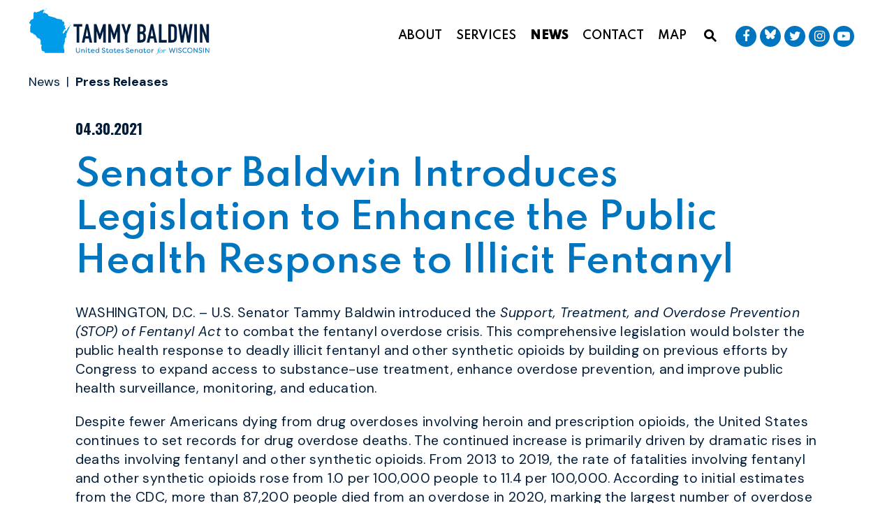

--- FILE ---
content_type: text/html; charset=utf-8
request_url: https://www.baldwin.senate.gov/news/press-releases/stop-fentanyl-act-2021
body_size: 16514
content:

<!DOCTYPE html>
<!--[if lt IE 7 ]><html lang="en" class="no-js ie ie6"> <![endif]-->
<!--[if IE 7 ]><html lang="en" class="no-js ie ie7"> <![endif]-->
<!--[if IE 8 ]><html lang="en" class="no-js ie ie8"> <![endif]-->
<!--[if IE 9 ]><html lang="en" class="no-js ie ie9"> <![endif]-->
<!--[if IE 10 ]><html lang="en" class="no-js ie ie10"> <![endif]-->
<!--[if IE 11 ]><html lang="en" class="no-js ie ie11"> <![endif]-->
<!--[if gt IE 11]><html lang="en" class="no-js ie"> <![endif]-->
<!--[if !(IE) ]><!-->
<html lang="en" class='no-js'>
  <!--<![endif]-->
  <head>
      <meta charset="utf-8">
      <meta name="viewport" content="width=device-width, initial-scale=1.0, viewport-fit=cover">




        <title>Senator Baldwin Introduces Legislation to Enhance the Public Health Response to Illicit Fentanyl | U.S. Senator Tammy Baldwin</title>

      <link rel="canonical" href="https://www.baldwin.senate.gov/news/press-releases/stop-fentanyl-act-2021">

      
      
      
      <link rel="shortcut icon" href="/assets/images/favicon.ico">
      <link href="/assets/images/favicon.ico" rel="Icon" type="image/x-icon"/>
      <link rel="apple-touch-icon" sizes="180x180" href="/assets/images/apple-touch-icon.png">
      <link rel="icon" type="image/png" sizes="32x32" href="/assets/images/favicon-32x32.png">
      <link rel="icon" type="image/png" sizes="16x16" href="/assets/images/favicon-16x16.png">
      <link rel="manifest" href="/assets/images/site.webmanifest">
      <link rel="mask-icon" href="/assets/images/safari-pinned-tab.svg" color="#0075BF">
      <meta name="google-site-verification" content="pv4CBQ9zSlHM3SpPSKTboWn3pQG58gUeQls_3f8_rjM">
      <meta name="apple-mobile-web-app-title" content="Tammy Baldwin">
      <meta name="application-name" content="Tammy Baldwin">
      <meta name="msapplication-TileColor" content="#0075BF">
      <meta name="msapplication-config" content="/assets/images/browserconfig.xml">
      <meta name="theme-color" content="#0075BF">




  <meta name="twitter:card" content="summary_large_image"/>


  <meta name="twitter:title" content="Senator Baldwin Introduces Legislation to Enhance the Public Health Response to Illicit Fentanyl | U.S. Senator Tammy Baldwin of Wisconsin">


  <meta name="twitter:image" content="https://www.baldwin.senate.gov/assets/images/sharelogo.png"/>

  <meta name="twitter:description" content="WASHINGTON, D.C. – U.S. Senator Tammy Baldwin introduced the Support, Treatment, and Overdose..."/>
      
      

  <meta property="og:url" content="https://www.baldwin.senate.gov/news/press-releases/stop-fentanyl-act-2021"/>



<meta property="og:image" content="https://www.baldwin.senate.gov/assets/images/sharelogo.jpg"/>


<meta property="og:title" content="Senator Baldwin Introduces Legislation to Enhance the Public Health Response to Illicit Fentanyl | U.S. Senator Tammy Baldwin of Wisconsin"/>


<meta property="og:description" content="WASHINGTON, D.C. – U.S. Senator Tammy Baldwin introduced the Support, Treatment, and Overdose..."/>

      

        <meta name="date" content="2021-04-30">


<script>
  if (!application) var application = {};
  application = {
    "config": {
      "tinymce": {
        "plugins": {
          "selectvideo": {
            "player": "jwplayer", // should be set to "legacy" or "jwplayer" currently
            "youtube": true, // set to true to write the youtube tags for youtube videos
            "width": "100%", // set width and height on the containing element
            "height": "100%",
            "tracking": true
          }
        }
      }
    },
    "fn": { // deprecated mootools 1.2 stuff that we'll probably still use once we upgrade fully to 1.3
      "defined": function (obj) {
        return (obj != undefined);
      },
      "check": function (obj) {
        return !!(obj || obj === 0);
      }
    },
    "form": {
      "processed": "null",
      "captchaSiteKey": '6LcsnzArAAAAAOminRSvX-EvwWBzXwyRMNfFfv7U',
    },
    "friendly_urls": false,
    "siteroot": "https://www.baldwin.senate.gov/",
    "theme": "",
    "webroot": "https://www.baldwin.senate.gov/",
    "assetWebroot": "https://www.baldwin.senate.gov/",
  };
</script>

    
      <link rel="stylesheet" type="text/css" href="https://www.baldwin.senate.gov/styles/common.css?202502070927"/>

        <script src="https://www.baldwin.senate.gov/scripts/vendor.js"></script>

<script src="https://assets.adobedtm.com/566dc2d26e4f/f8d2f26c1eac/launch-3a705652822d.min.js"></script>

      <script src="https://www.baldwin.senate.gov/scripts/mootools.min.js"></script>

      <script type="text/javascript">
        var gRecaptchaReady = function () {
          let textarea = document.getElementById("g-recaptcha-response");
          if (!textarea)
            return;
          textarea.setAttribute("aria-hidden", "true");
          textarea.setAttribute("aria-label", "do not use");
          textarea.setAttribute("aria-readonly", "true");
        }
      </script>

      
      
      <script>
        window.top['site_path'] = "DAEDD6B1-C6A5-4FB8-A6F6-E566FA905725";
        window.top['SAM_META'] = {
          jquery: "",
          bootstrap: {
            major: ""
          }
        };
      </script>
      

  <link rel="preconnect" href="https://fonts.googleapis.com">
  <link rel="preconnect" href="https://fonts.gstatic.com" crossorigin>
  <link href="https://fonts.googleapis.com/css2?family=DM+Sans:ital,wght@0,400;0,700;1,400;1,700&family=Oswald:wght@700&family=Spartan:wght@600;700;900&display=swap" rel="stylesheet">

      <link rel="stylesheet" href="https://maxcdn.bootstrapcdn.com/font-awesome/4.7.0/css/font-awesome.min.css"/>
  </head>

  

  <body data-transition="wrapper" id="newsroom" class="body--internal body--press_release">
    <!-- in sen-n -->
    <!--stopindex-->
          <div class="SiteLayout d-flex flex-column">
          <div class="SiteLayout__alert">
            <a href="#aria-skip-nav" class="SkipNav sr-only sr-only-focusable">Skip to content</a>

<div class="NewsAlert">
  <div class="NewsAlert__container NewsAlert__container--absolute container">
    <div class="NewsAlert__iconContainer">
        <div class="NewsAlert__icon" aria-hidden="true">
          <svg class="NewsAlert__iconShape" xmlns="http://www.w3.org/2000/svg" viewBox="0 0 100 100">
            <path d="M50,5A45,45,0,1,0,95,50,45,45,0,0,0,50,5Zm4.3,70H45.7V66.4h8.6Zm3.17-43.6L54.25,61.9H45.75L42.53,31.4V25H57.47Z"/>
          </svg>
        </div>
    </div>
  </div>


</div>

            
          </div>

        <div class="SiteLayout__container d-flex flex-column flex-grow-1">
          <div class="SiteLayout__navigation">
            <div class="SiteLayout__siteHeader">
<div class="SiteHeader">
  <div class="SiteHeader__background"></div>

  <div  class="SiteHeader__layout">
    
    <div id="js-site-header"  class="SiteHeader__main">
      
      <div class="SiteHeader__logoContainer js-siteLogo">
        <a class="SiteHeader__logoLink"
          href="/"
          aria-label="U.S. Senator Tammy Baldwin Logo goes to Home Page">
          <div class="SiteHeader__logo">
            
            <img class="w-100"
              src="https://www.baldwin.senate.gov/assets/images/logo.svg"
              alt="U.S. Senator Tammy Baldwin Logo"/>
          </div>
        </a>
      </div>

      <div class="SiteHeader__nav SiteHeader__navLinkContainer ml-auto h-100">
        <div class="SiteHeader__navItem h-100">

<div class="SiteNav h-100">
    
      <nav aria-label="Site Navigation" class="SiteNav__layout h-100">
        <div class="SiteNav__main  h-100">
          <ul class="SiteNav__linkList">

                


                <li class="SiteNav__item SiteNav__item--dropdown">
                  <a class="SiteNav__link align-items-center"
                    data-transition-selected-if="/about/about-tammy"
                    data-transition-selected-class="SiteNav__link--selected"
                    href="https://www.baldwin.senate.gov/about/about-tammy"
                    tabindex="0">About</a>

                    <ul class="SiteNav__dropdown nomobile">

                          <li class="SiteNav__dropdownItem">
                            <a class="SiteNav__dropdownLink"
                              data-transition-selected-if="/about/about-tammy"
                              data-transition-selected-class="SiteNav__dropdownLink--selected"
                              href="https://www.baldwin.senate.gov/about/about-tammy"
                              tabindex="0">About Tammy</a>
                          </li>

                          <li class="SiteNav__dropdownItem">
                            <a class="SiteNav__dropdownLink"
                              data-transition-selected-if="/about/legislation"
                              data-transition-selected-class="SiteNav__dropdownLink--selected"
                              href="https://www.baldwin.senate.gov/about/legislation"
                              tabindex="0">Legislation</a>
                          </li>

                          <li class="SiteNav__dropdownItem">
                            <a class="SiteNav__dropdownLink"
                              data-transition-selected-if="/about/voting-record"
                              data-transition-selected-class="SiteNav__dropdownLink--selected"
                              href="https://www.baldwin.senate.gov/about/voting-record"
                              tabindex="0">Voting Record</a>
                          </li>
                    </ul>
                </li>

                


                <li class="SiteNav__item SiteNav__item--dropdown">
                  <a class="SiteNav__link align-items-center"
                    data-transition-selected-if="/help"
                    data-transition-selected-class="SiteNav__link--selected"
                    href="https://www.baldwin.senate.gov/help"
                    tabindex="0">Services</a>

                    <ul class="SiteNav__dropdown">

                          <li class="SiteNav__dropdownItem">
                            <a class="SiteNav__dropdownLink"
                              data-transition-selected-if="/help/help-with-a-federal-agency"
                              data-transition-selected-class="SiteNav__dropdownLink--selected"
                              href="https://www.baldwin.senate.gov/help/help-with-a-federal-agency"
                              tabindex="0">Help With A Federal Agency</a>
                          </li>

                          <li class="SiteNav__dropdownItem">
                            <a class="SiteNav__dropdownLink"
                              data-transition-selected-if="/help/request-a-meeting"
                              data-transition-selected-class="SiteNav__dropdownLink--selected"
                              href="https://www.baldwin.senate.gov/help/request-a-meeting"
                              tabindex="0">Request A Meeting</a>
                          </li>

                          <li class="SiteNav__dropdownItem">
                            <a class="SiteNav__dropdownLink"
                              data-transition-selected-if="/help/resources"
                              data-transition-selected-class="SiteNav__dropdownLink--selected"
                              href="https://www.baldwin.senate.gov/help/resources"
                              tabindex="0">Resources for Wisconsinites</a>
                          </li>

                          <li class="SiteNav__dropdownItem">
                            <a class="SiteNav__dropdownLink"
                              data-transition-selected-if="/appropriations-and-federal-funding"
                              data-transition-selected-class="SiteNav__dropdownLink--selected"
                              href="https://www.baldwin.senate.gov/appropriations-and-federal-funding"
                              tabindex="0">Appropriations &amp; Federal Funding</a>
                          </li>

                          <li class="SiteNav__dropdownItem">
                            <a class="SiteNav__dropdownLink"
                              data-transition-selected-if="/help/students"
                              data-transition-selected-class="SiteNav__dropdownLink--selected"
                              href="https://www.baldwin.senate.gov/help/students"
                              tabindex="0">Resources For Students</a>
                          </li>

                          <li class="SiteNav__dropdownItem">
                            <a class="SiteNav__dropdownLink"
                              data-transition-selected-if="/help/flag-requests"
                              data-transition-selected-class="SiteNav__dropdownLink--selected"
                              href="https://www.baldwin.senate.gov/help/flag-requests"
                              tabindex="0">Flag Requests</a>
                          </li>

                          <li class="SiteNav__dropdownItem">
                            <a class="SiteNav__dropdownLink"
                              data-transition-selected-if="/help/visiting-washington"
                              data-transition-selected-class="SiteNav__dropdownLink--selected"
                              href="https://www.baldwin.senate.gov/help/visiting-washington"
                              tabindex="0">Visiting Washington</a>
                          </li>
                    </ul>
                </li>

                


                <li class="SiteNav__item SiteNav__item--dropdown">
                  <a class="SiteNav__link align-items-center SiteNav__link--selected"
                    data-transition-selected-if="/news"
                    data-transition-selected-class="SiteNav__link--selected"
                    href="https://www.baldwin.senate.gov/news"
                    tabindex="0">News</a>

                    <ul class="SiteNav__dropdown help">

                          <li class="SiteNav__dropdownItem">
                            <a class="SiteNav__dropdownLink SiteNav__dropdownLink--selected"
                              data-transition-selected-if="/news/press-releases"
                              data-transition-selected-class="SiteNav__dropdownLink--selected"
                              href="https://www.baldwin.senate.gov/news/press-releases"
                              tabindex="0">Press Releases</a>
                          </li>

                          <li class="SiteNav__dropdownItem">
                            <a class="SiteNav__dropdownLink"
                              data-transition-selected-if="/news/e-news-signup"
                              data-transition-selected-class="SiteNav__dropdownLink--selected"
                              href="https://www.baldwin.senate.gov/news/e-news-signup"
                              tabindex="0">E-News Signup</a>
                          </li>
                    </ul>
                </li>

                


                <li class="SiteNav__item SiteNav__item--dropdown">
                  <a class="SiteNav__link align-items-center"
                    data-transition-selected-if="/contact"
                    data-transition-selected-class="SiteNav__link--selected"
                    href="https://www.baldwin.senate.gov/contact"
                    tabindex="0">Contact</a>

                    <ul class="SiteNav__dropdown">

                          <li class="SiteNav__dropdownItem">
                            <a class="SiteNav__dropdownLink"
                              data-transition-selected-if="/contact/contact-tammy"
                              data-transition-selected-class="SiteNav__dropdownLink--selected"
                              href="https://www.baldwin.senate.gov/contact/contact-tammy"
                              tabindex="0">Contact Tammy </a>
                          </li>

                          <li class="SiteNav__dropdownItem">
                            <a class="SiteNav__dropdownLink"
                              data-transition-selected-if="/help/help-with-a-federal-agency"
                              data-transition-selected-class="SiteNav__dropdownLink--selected"
                              href="https://www.baldwin.senate.gov/help/help-with-a-federal-agency"
                              tabindex="0">Get Assistance</a>
                          </li>
                    </ul>
                </li>

                


                <li class="SiteNav__item">
                  <a class="SiteNav__link align-items-center"
                    data-transition-selected-if="/investing-in-wisconsin"
                    data-transition-selected-class="SiteNav__link--selected"
                    href="https://www.baldwin.senate.gov/investing-in-wisconsin"
                    tabindex="0">Map</a>

                </li>
          </ul>
        </div>
      </nav>
</div>

<script>



  var topLevelLinks = document.querySelectorAll('.SiteNav__link');

for (var i = 0; i < topLevelLinks.length; i++) {
     topLevelLinks[i].addEventListener('mouseover', function () {
      this.parentElement.classList.add('focus');
    });

      topLevelLinks[i].addEventListener('mouseleave', function () {
      this.parentElement.classList.remove('focus');
    });
}



</script>        </div>
      </div>

      <div class="SiteHeader__nav  h-100">
        
        <div class="SiteHeader__search h-100">
<div id="SiteSearch" class="SiteNavSearch">

  <button class="SiteNavSearch__searchToggleButton"
              aria-label="Website search open"
              data-toggle-search="true"
              data-toggle-class="SiteHeader--searchMode"
              data-target="#js-site-header">

    <span class="SiteNavSearch__searchIcon"></span>
    <span class="sr-only">Website Search Open</span>
  </button>

  <div class="SiteNavSearch__searchOverlay">
    <form class="SiteNavSearch__searchForm" aria-label="search" role="search" method="get" action="/search">
      <input type="hidden" name="access" value="p"/>
      <input type="hidden" name="as_dt" value="i"/>
      <input type="hidden" name="as_epq" value=""/>

      <input type="hidden" name="as_eq" value=""/>
      <input type="hidden" name="as_lq" value=""/>
      <input type="hidden" name="as_occt" value="any"/>
      <input type="hidden" name="as_oq" value=""/>
      <input type="hidden" name="as_q" value=""/>
      <input type="hidden" name="as_sitesearch" value=""/>
      <input type="hidden" name="client" value="baldwin"/>
      <input type="hidden" name="sntsp" value="0"/>
      <input type="hidden" name="filter" value="0"/>
      <input type="hidden" name="getfields" value=""/>
      <input type="hidden" name="lr" value=""/>
      <input type="hidden" name="num" value="15"/>
      <input type="hidden" name="numgm" value="3"/>
      <input type="hidden" name="oe" value="UTF8"/>
      <input type="hidden" name="output" value="xml_no_dtd"/>
      <input type="hidden" name="partialfields" value=""/>
      <input type="hidden" name="proxycustom" value=""/>
      <input type="hidden" name="proxyreload" value="0"/>
      <input type="hidden" name="proxystylesheet" value="default_frontend"/>
      <input type="hidden" name="requiredfields" value=""/>
      <input type="hidden" name="sitesearch" value=""/>
      <input type="hidden" name="sort" value="date:D:S:d1"/>
      <input type="hidden" name="start" value="0"/>
      <input type="hidden" name="ud" value="1"/>
      <div class="SiteNavSearch__searchFormContent">
        <input name="q" id="js-site-nav-search-input" class="SiteNavSearch__searchInput" type="text" placeholder="Search" aria-label="Site Search">
        <button class="SiteNavSearch__searchFormButton" type="submit">
          <span class="sr-only">Submit Site Search Query</span>
          <span class="SiteNavSearch__searchToggleIcon fa fa-search" aria-hidden="true"></span>
        </button>
      </div>
    </form>
    <button class="SiteNavSearch__searchToggleButton"
                aria-label="Website search"
                data-toggle-search="true"
                 data-toggle-class="SiteHeader--searchMode"
                data-target="#js-site-header">
      <span
                  class="SiteNavSearch__searchIconClose"
                  aria-hidden="true"></span>
      <span class="sr-only">Website Search</span>
    </button>
  </div>

</div>

<script>
  $(document).ready(function () {
    $('[data-toggle-class]').click(this, function () {

      var className = $(this).data('toggle-class');
      var target = $(this).data('target');
      var logoTarget = $('.js-siteLogo');

      var searchTarget = $('#SiteSearch');
      var hasClass = $(target).hasClass(className);

      $(target).toggleClass(className);
      $(searchTarget).toggleClass('SiteNavSearch--searchMode');

      $(logoTarget).toggleClass('SiteHeader__logoContainer--searchMode');

      if (hasClass) {
        $('#js-site-nav-search-input').val('');
        return;
      }

      $('#js-site-nav-search-input').focus();

    });
  });
</script>
        </div>

      </div>
    </div>

    
    <div class="SiteHeader__navSocialContainer h-100 ml-auto">
<ul class="SocialIcons d-flex" aria-label="Social media links">

  
    <li class="SocialIcons__item">
      <a class="SocialIcons__link SocialBubble" href="https://www.facebook.com/senatortammybaldwin" target="_blank" rel="noreferrer">
        <i class="fa fa-facebook SocialBubble__icon SocialBubble__icon--facebook">
          <span class="sr-only">Senator Baldwin Facebook</span>
        </i>
      </a>
    </li>

  
    <li class="SocialIcons__item">
      <a class="SocialIcons__link SocialBubble" href="https://bsky.app/profile/baldwin.senate.gov" target="_blank" rel="noreferrer">
      <i class="SocialBubble__icon SocialBubble__icon--bsky">
        <svg xmlns="http://www.w3.org/2000/svg" viewBox="0 0 512 512" width="16" height="16" fill="currentColor"><!--!Font Awesome Free 6.7.2 by @fontawesome - https://fontawesome.com License - https://fontawesome.com/license/free Copyright 2025 Fonticons, Inc.--><path d="M111.8 62.2C170.2 105.9 233 194.7 256 242.4c23-47.6 85.8-136.4 144.2-180.2c42.1-31.6 110.3-56 110.3 21.8c0 15.5-8.9 130.5-14.1 149.2C478.2 298 412 314.6 353.1 304.5c102.9 17.5 129.1 75.5 72.5 133.5c-107.4 110.2-154.3-27.6-166.3-62.9l0 0c-1.7-4.9-2.6-7.8-3.3-7.8s-1.6 3-3.3 7.8l0 0c-12 35.3-59 173.1-166.3 62.9c-56.5-58-30.4-116 72.5-133.5C100 314.6 33.8 298 15.7 233.1C10.4 214.4 1.5 99.4 1.5 83.9c0-77.8 68.2-53.4 110.3-21.8z"/></svg>
         <span class="sr-only">Senator Baldwin Bluesky</span>
      </i>
      </a>
    </li>
  
  
  
  
    <li class="SocialIcons__item">
      <a class="SocialIcons__link SocialBubble" href="https://twitter.com/SenatorBaldwin" target="_blank" rel="noreferrer">
        <i class="fa fa-twitter SocialBubble__icon SocialBubble__icon--twitter">
          <span class="sr-only">Senator Baldwin Twitter</span>
        </i>
      </a>
    </li>

  
    <li class="SocialIcons__item">
      <a class="SocialIcons__link SocialBubble" href="https://www.instagram.com/senatorbaldwin" target="_blank" rel="noreferrer">
        <i class="fa fa-instagram SocialBubble__icon SocialBubble__icon--instagram">
          <span class="sr-only">Senator Baldwin Instagram</span>
        </i>
      </a>
    </li>
  
  
    <li class="SocialIcons__item">
      <a class="SocialIcons__link SocialBubble" href="https://www.youtube.com/user/SenatorTammyBaldwin" target="_blank" rel="noreferrer">
        <i class="fa fa-youtube-play SocialBubble__icon SocialBubble__icon--youtube">
          <span class="sr-only">Senator Baldwin Youtube</span>
        </i>
      </a>
    </li>

</ul>    </div>

    
    <div class="SiteHeader__btn ml-3 ">
      <a href="https://www.baldwin.senate.gov/news/e-news-signup" class="SiteHeader__btnLink Button Button--accentArrowRight ">
        <span class="text-center"> GET E-NEWS UPDATES</span>
      </a>
    </div>

  </div>
</div>            </div>

            <div class="SiteLayout__mobileHeader">
<div class="MobileHeader">
  <div class="MobileHeader__bgColor"></div>
  <div class="MobileHeader__container container h-100">
    <div class="row no-gutters justify-content-between align-items-center h-100">

      <div class="MobileHeader__logo d-flex justify-content-center justify-self-stretch">
        <a class="d-block" href="/">
          <img
            class="d-block h-auto w-100"
            src="https://www.baldwin.senate.gov/assets/images/logo.svg"
            alt="U.S. Senator Tammy Baldwin Logo">
        </a>
      </div>
      
      <button class="MobileHeader__icon MobileHeader__icon--search js-open-mobile-search h-100  col-auto ml-auto mr-4" aria-label="open site search" data-toggle="modal" data-target="#website-search">
        <svg xmlns="http://www.w3.org/2000/svg" viewBox="0 0 55.64 55.98"><path d="M55.64 49.53L36.57 30.46A19.84 19.84 0 005.8 5.81a19.85 19.85 0 0024.26 31.05L49.18 56zM10.74 29a12.85 12.85 0 1118.14 0 12.92 12.92 0 01-18.14 0z"/></svg>
      </button>

      <button class="js-open-mobile-nav MobileHeader__icon MobileHeader__icon--menu col-auto" aria-label="open mobile navigation">
        <span class="MobileHeader__mobileNavIcon">
          <span></span>
        </span>
      </button>
      
    </div>
  </div>
</div>
            </div>
          </div>

          <div id="aria-skip-nav"></div>
          <div class="SiteLayout__transitionContainer d-flex flex-column flex-grow-1" data-transition="container" data-transition-namespace="internal">
            
<script>
  if (!application) var application = {};
  application = {
    "config": {
      "tinymce": {
        "plugins": {
          "selectvideo": {
            "player": "jwplayer", // should be set to "legacy" or "jwplayer" currently
            "youtube": true, // set to true to write the youtube tags for youtube videos
            "width": "100%", // set width and height on the containing element
            "height": "100%",
            "tracking": true
          }
        }
      }
    },
    "fn": { // deprecated mootools 1.2 stuff that we'll probably still use once we upgrade fully to 1.3
      "defined": function (obj) {
        return (obj != undefined);
      },
      "check": function (obj) {
        return !!(obj || obj === 0);
      }
    },
    "form": {
      "processed": "null",
      "captchaSiteKey": '6LcsnzArAAAAAOminRSvX-EvwWBzXwyRMNfFfv7U',
    },
    "friendly_urls": false,
    "siteroot": "https://www.baldwin.senate.gov/",
    "theme": "",
    "webroot": "https://www.baldwin.senate.gov/",
    "assetWebroot": "https://www.baldwin.senate.gov/",
  };
</script>

            <div class="SiteLayout__main">

   
  <div class="Breadcrumbs Breadcrumbs--noBlockBanner ">
    <div class="container Breadcrumbs__layout">
      <ol class='Breadcrumbs__list'>
              <li class="Breadcrumbs__item">
                <a class="Breadcrumbs__link" href="https://www.baldwin.senate.gov/news">News </a>
              </li>
              <li class="Breadcrumbs__item">
                <a class="Breadcrumbs__link" href="https://www.baldwin.senate.gov/news/press-releases">Press Releases </a>
              </li>
      </ol>
    </div>
  </div>

  <div class="ReadingWidth p-5 pl-xl-0 pr-xl-0 pb-xl-3">
    <time class="Heading--overline" datetime="04.30.2021">
      <span class="sr-only">Published: </span>04.30.2021
    </time>

    <div class="mt-2 ArticleBlock">
      
      <h1 class="Heading--h1">
        <span class="Heading__title Heading__title--press">Senator Baldwin Introduces Legislation to Enhance the Public Health Response to Illicit Fentanyl</span>
      </h1>
    </div>

    <div>
    </div>
  </div>

                <!--startindex-->
    <div class="container pt-3 PageContent">
    <div class="ReadingWidth">
      <div class="js-press-release RawHTML mb-5">
        <p style="text-align:left">WASHINGTON, D.C. – U.S. Senator Tammy Baldwin introduced the <em>Support, Treatment, and Overdose Prevention (STOP) of Fentanyl Act </em>to combat the fentanyl overdose crisis. This comprehensive legislation would bolster the public health response to deadly illicit fentanyl and other synthetic opioids by building on previous efforts by Congress to expand access to substance-use treatment, enhance overdose prevention, and improve public health surveillance, monitoring, and education.</p>
<p>Despite fewer Americans dying from drug overdoses involving heroin and prescription opioids, the United States continues to set records for drug overdose deaths. The continued increase is primarily driven by dramatic rises in deaths involving fentanyl and other synthetic opioids. From 2013 to 2019, the rate of fatalities involving fentanyl and other synthetic opioids rose from 1.0 per 100,000 people to 11.4 per 100,000. According to initial estimates from the CDC, more than 87,200 people died from an overdose in 2020, marking the largest number of overdose deaths ever recorded in a 12-month period, driven by a significant increase in overdose deaths involving synthetic opioids like fentanyl.</p>
<p>“I’ve met with local health officials, law enforcement and those who have lost loved ones to the opioid epidemic throughout Wisconsin, and it’s clear we need to be a partner in supporting local prevention, treatment and recovery efforts,” <strong>said Senator Baldwin.</strong> “In Wisconsin, we have seen a growing fentanyl problem and spike in overdose deaths. This legislation is an important step forward and will help provide Wisconsin more tools to save lives.”</p>
<p>Specifically, the <em>STOP Fentanyl Act </em>would: </p>
<ul>
<li><strong>Expand Fentanyl Research and Education</strong>: Enhances the public health surveillance of fentanyl-related substances, improves efforts to better detect and share data on fentanyl, and pursues more effective Substance Use Disorder (SUD) treatment programs </li>
<li><strong>Enhance Overdose Prevention:</strong> Reports on evidence-based interventions to reduce overdose deaths, improves access to opioid overdose reversal drug Naloxone, establishes Federal Good Samaritan immunity protections for individuals providing care to someone who is overdosing</li>
<li><strong>Support Substance Use Disorder Treatment Programs:</strong> Removes barriers and expands access to Medication Assisted Treatment (MAT), maintains enhanced telehealth access to opioid use disorder treatment, helps state and community-based organizations address the harms of drug misuse, and funds education for stakeholders on evidence-based treatment for opioid and fentanyl misuse</li>
<li><strong>Provide Public Health Data and Training Support: </strong>Expands access to public health trainings for law enforcement handling fentanyl-related substances, examines which countries are producing synthetic drugs, and supports public health surveillance at forensic laboratories.</li>
</ul>
<p>Baldwin joined Senators Ed Markey (D-MA), Elizabeth Warren (D-MA), Sheldon Whitehouse (D-RI), and Cory Booker (D-NJ) to introduce the legislation in the Senate. Representatives Annie Kuster (D-NH) and Lisa Blunt Rochester (D-DE) introduced companion legislation in the House.</p>
<p><em>The STOP Fentanyl Act is</em> endorsed by the Drug Policy Alliance and the American Society for Addiction Medicine (ASAM).</p>
<p> “Rather than continuing to rely on policing and incarceration-first strategies that have consistently failed to prevent overdose deaths or reduce the supply of illicit fentanyl-related substances, the S.T.O.P. Fentanyl Act provides policymakers with a forward-thinking, health- and evidence-based approach to address the root cause of fentanyl-related overdoses and other associated harms,” <strong>said Grant Smith, Deputy Director of the Office of National Affairs at the Drug Policy Alliance.</strong> “It does this by bolstering public health programs and research, increasing access to low-threshold harm reduction, other health resources and drug education, and eliminating regulatory barriers to life-saving medication—such as methadone and buprenorphine—used to treat opioid use disorder. With at least 90,000 overdose deaths in 2020, we simply cannot afford to keep returning to enforcement-first approaches to public health challenges like illicit fentanyl that has failed us time and again over the last 50 years. The S.T.O.P. Fentanyl Act allows us to diverge from the past and overcome this serious public health challenge with an equally serious public health solution.”</p>
<p> “Overdose deaths surged to all-time highs during the COVID-19 pandemic, driven by synthetic opioids like fentanyl,” <strong>said Dr. Yngvild Olsen, chair of the American Society of Addiction Medicine’s Legislative Advocacy Committee.</strong> “The S.T.O.P. Fentanyl Act of 2021 is a comprehensive public health package that would help addiction treatment professionals reduce overdose deaths, connect individuals with evidence-based treatment and support ongoing prevention and harm reduction efforts that will save lives in communities across the country. ASAM thanks Senators Markey, Warren, Whitehouse, and Baldwin for introducing this critical legislation.”</p>
      </div>


<div class="ShareButtons ShareButtons--center">
  <ul class="ShareButtons__list row m-n2" aria-label="Page sharing options">
    <li class="col-6 col-md-auto p-2 ShareButtons__item">
      <button aria-label="Print this page" class="ShareButtons__link js-sharetool js-print Button Button--ltGrey Button--block Button--sm">
        <i class="ShareButtons__linkIcon ShareButtons__linkIcon--accent fa fa-print mr-2" aria-hidden="true"></i> Print
      </button>
    </li>

    <li class="col-6 col-md-auto p-2 ShareButtons__item">
      <button aria-label="Share via email" class="ShareButtons__link js-sharetool js-email Button Button--ltGrey Button--block Button--sm">
        <i class="ShareButtons__linkIcon ShareButtons__linkIcon--accent fa fa-envelope mr-2" aria-hidden="true"></i> Email
      </button>
    </li>

    <li class="col-6 col-md-auto p-2 ShareButtons__item">
      <button aria-label="Share to Facebook" class="ShareButtons__link ShareButtons__link--colorFacebook js-sharetool js-facebook Button Button--block Button--sm">
        <i class="ShareButtons__linkIcon fa fa-thumbs-up mr-2" aria-hidden="true"></i> Share
      </button>
    </li>

    <li class="col-6 col-md-auto p-2 ShareButtons__item">
      <button aria-label="Tweet this on Twitter" class="ShareButtons__link ShareButtons__link--colorTwitter js-sharetool js-tweet Button Button--block Button--sm">
        <i class="ShareButtons__linkIcon fa fa-twitter mr-2" aria-hidden="true"></i> Tweet
      </button>
    </li>
  </ul>
</div>
  <script type="text/javascript" class="deferred-script">
    $(function () {
      if ($('.js-sharetool')) {
        $('.js-sharetool').bind('click', function () {

          var shareLink = $(this).attr('data-link');
          var shareText = $(this).attr('data-text');

          if (!shareLink) {
            shareLink = window
              .location
              .href
              .replace(/\/?$/, '');
          }

          if (shareText) {
            shareText = 'text=' + shareText + '&';
          }
          var caption = "Check this out!"
          var link;
          var newWindow;

          if ($(this).hasClass('js-tweet')) {
            link = 'http://www.twitter.com/share?' + shareText + 'url=' + encodeURIComponent(shareLink);
            newWindow = window.open(link, 'twitter', "height=450,width=600");
          }


          if ($(this).hasClass('js-facebook')) {
            link = 'https://www.facebook.com/sharer/sharer.php?u=' + encodeURIComponent(shareLink) + '&display=popup';
            newWindow = window.open(link, 'facebook', "height=450,width=600");
          }

          if ($(this).hasClass('js-email')) {
            var lb = '%0D%0A';
            var body = 'From https://www.baldwin.senate.gov/:' + lb + lb + caption + lb + lb + shareLink;
            window.location.href = 'mailto:?subject=' + caption + '&body=' + body;
          }

          if ($(this).hasClass('js-print')) {
            window.print();
          }
        });
      }
    });
  </script>

    </div>

      <div class="ReadingWidth py-5">
  <div class="ArticleNav">


    <div class="row flex-direction-row m-n2 justify-content-between">

        <div class="col-6 col-sm-6 col-md-auto mr-auto mr-md-0 p-1">

          <a class="Button Button--paginationLeft Button--md" href="https://www.baldwin.senate.gov/news/press-releases/baldwin-legislation-to-strengthen-support-for-children-at-risk-of-abuse">
            Previous
          </a>

        </div>

      <div class="col-6 col-sm-6 col-md-auto p-1 text-right m-0">
          <a class="Button Button--paginationRight Button--md" href="https://www.baldwin.senate.gov/news/press-releases/military-justice-improvement-and-increasing-prevention-act-2021">
            Next
          </a>
      </div>
    </div>
  </div>
      </div>
  </div>


                <!--stopindex-->
            </div>

            
  

<script src="https://assets.adobedtm.com/566dc2d26e4f/f8d2f26c1eac/launch-3a705652822d.min.js" async></script>

<script>
  if (typeof window.setupAnimations !== 'function') {
    window.setupAnimations = function () {
      window.animationsSet = true;
      $('[data-animate]').each(function (i) {
        var animationClass = "";
        var animationEl = $(this);
        var animationTriggerName = "";

        if (animationEl[0].hasAttribute('data-animate')) {
          animationClass = "animate-" + animationEl.data("animate");
          animationTriggerName = "js-trigger-" + i;
        } else if (animationTrigger[0].hasAttribute('data-animateChild')) {
          animationClass = "animate-" + animationTrigger.data("animatechild");
          animationTriggerName = "js-trigger-" + i;
        } else {
          return;
        }

        animationEl.addClass((animationClass));
        animationEl.addClass((animationTriggerName));

        // removed the toggleClass
        ScrollTrigger.create({
          id: animationTriggerName,
          trigger: '.' + animationTriggerName,
          start: 'top 80%',
          onEnter: function(self) {
            self.trigger.classList.add('visible');
          },
        });
      })
    }
  }

  $(function() {
    if (!window.animationsSet) setupAnimations();
  });
</script>

              <script>
                // fix for bootstrap tooltip hide/mootools hide collision
                $$('form input,form select,form textarea, input, .nav-tabs li a').each(function (item) {
                  if (typeof item.hide == 'function') {
                    item.hide = null;
                  }
                });

                Element.implement({
                  'slide': function (how, mode) {
                    return this;
                  }
                });
              </script>

<script>
  if (typeof window.internalLink !== 'function') {
    window.isInternalLink = function (href) {
      var isInternal =
        Boolean(href.match(new RegExp('^' + window.location.origin))) // 1: If same site domain
        || Boolean(href.match(/^\/[^\/]/)); // 2: If starts with a single / and not a double //

      return isInternal;
    }
  }

  if (typeof window.getParameterByName !== 'function') {
    window.getParameterByName = function (name, url = window.location.href) {
      name = name.replace(/[\[\]]/g, '\\$&');
      var regex = new RegExp('[?&]' + name + '(=([^&#]*)|&|#|$)'),
          results = regex.exec(url);
      if (!results) return null;
      if (!results[2]) return '';
      return decodeURIComponent(results[2].replace(/\+/g, ' '));
    }
  }

  if (typeof window.onLinkClick !== 'function') {
    window.onLinkClick = function () {
      $(function () {
        $('a').each(function () {
          var $this = $(this);

          if ($this.hasLinkClickEvent) return;

          var newWin = $this.hasClass('new-win');
          var senExit = $this.hasClass('sen-exit');
          var href = $this.attr('href');
          var target = getParameterByName('target', href);

          if (href && target == '_blank') {
            $this.on('click', function(event) {
              event.preventDefault();
              window.open(href, target);
            })
          } else if (href && href.charAt(0) == '#') {
            $this.click(function (e) {
              e.preventDefault();
              var targetName = this.getAttribute('href').replace('#', '');
              var targetElement = document.getElementById(targetName) || document.querySelector('[name="' + targetName + '"]');

              if (!targetElement) {
                return;
              }

              var offsetHeight = window.getStuckHeaderHeight() || 0;
              gsap.to(window, {duration: 1, scrollTo: {y: targetElement, offsetY: offsetHeight}, ease: 'power3'})
            });

            $this.hasLinkClickEvent = true;
          } else if (href) {
            if (isInternalLink(href)) {
              if (typeof isAssetUrl == 'function' && isAssetUrl(href)) return;

              if (transitions) {
                $this.on('click', function(event) {
                  if (event.currentTarget.hasAttribute('data-modal-template')) return;
                  // If user help down modifier key during click they are opening in new tab/window
                  if (2 === event.which || event.metaKey || event.ctrlKey) return;
                  $('body').addClass('wait');
                })
              }
            }
          }
        });
      });
    }
  }

  $(function(){
    onLinkClick();
  });

</script>


  <div id="fb-root"></div>
  <script async defer crossorigin="anonymous" src="https://connect.facebook.net/en_US/sdk.js#xfbml=1&version=v10.0" nonce="7qGTTSrW"></script>

              <script>
                $('.RawHTML')
                  .find('iframe#player')
                  .wrap('<div class="video-width"><div class="embedded-video"></div></div>');
                $('.js-press-release')
                  .find('table')
                  .addClass('Table Table--striped')
                  .wrap('<div class="ReadingWidthBreakout overflow-x-auto overflow-scroll-x-shadow"><div class="container"></div></div>');

                // Clear focus state off of button 0.5s after clicking it
                $('.Button').click(function () {
                  var button = this;
                  setTimeout(function () {
                    button.blur();
                  }, 500);
                });
              </script>


                <div class="js-footer SiteLayout__footer">
<footer class="SiteFooter">
  <div class="SiteFooter__layout">
      
      <div class="SiteFooter__nav">
<nav class="FooterNav" aria-label="Footer Navigation">

  <ul class="FooterNav__linkList">




        <li class="FooterNav__item ">
          <a data-transition-selected-if="/news/e-news-signup"
            data-transition-selected-class="FooterNav__link--selected"

          class="FooterNav__link " href="https://www.baldwin.senate.gov/news/e-news-signup">
            Get Updates From Tammy
          </a>
        </li>




        <li class="FooterNav__item ">
          <a data-transition-selected-if="/contact/contact-tammy"
            data-transition-selected-class="FooterNav__link--selected"

          class="FooterNav__link " href="https://www.baldwin.senate.gov/contact/contact-tammy">
            I&#39;m Listening
          </a>
        </li>




        <li class="FooterNav__item ">
          <a data-transition-selected-if="/help/help-with-a-federal-agency"
            data-transition-selected-class="FooterNav__link--selected"

          class="FooterNav__link " href="https://www.baldwin.senate.gov/help/help-with-a-federal-agency">
            How Can I Help
          </a>
        </li>
  </ul>

  <div class="row no-gutters justify-content-center align-items-center">
    <div class="col-12 col-md-auto mt-5 mt-md-3">
      <ul class="FooterNav__linkList FooterNav__subNav">




            <li class="FooterNav__item ">
              <a data-transition-selected-if="/es/about"
                data-transition-selected-class="FooterNav__link--selected"

              class="FooterNav__link " href="https://www.baldwin.senate.gov/es/about">
                Sobre Tammy Baldwin
              </a>
            </li>




            <li class="FooterNav__item ">
              <a data-transition-selected-if="/job-opportunities"
                data-transition-selected-class="FooterNav__link--selected"

              class="FooterNav__link " href="https://www.baldwin.senate.gov/job-opportunities">
                Job Opportunities 
              </a>
            </li>




            <li class="FooterNav__item ">
              <a data-transition-selected-if="/privacy-policy"
                data-transition-selected-class="FooterNav__link--selected"

              class="FooterNav__link " href="https://www.baldwin.senate.gov/privacy-policy">
                Privacy Policy
              </a>
            </li>
      </ul>
    </div>

    <div class="col-12 col-md-auto order-md-first pr-md-5 mt-5 mt-md-3">
      <div id="GoogleTranslate" class="SiteFooter__googleTranslate" aria-hidden="true"></div>
      <script type="text/javascript">
        function googleTranslateElementInit() {
          new google.translate.TranslateElement({
            pageLanguage: 'en',
            includedLanguages: 'en,es',
            layout: google.translate.TranslateElement.InlineLayout.SIMPLE
          }, 'GoogleTranslate');
        }
        var interval = setInterval(function() {
          var gtranslateVotingForm = document.getElementById('goog-gt-votingForm');
          if (gtranslateVotingForm) {
            // Add aria-hidden to all input elements within the form
            const inputs = gtranslateVotingForm.querySelectorAll('input');
            inputs.forEach(function(input) {
              // Skip if already labeled
              if (input.hasAttribute('aria-hidden') || input.getAttribute('type') === 'hidden') return;
              if (input.labels && input.labels.length > 0) return;

              // Ensure the input has an ID
              if (!input.id) {
                input.id = `autogen-input-${Math.random().toString(36).substr(2, 9)}`;
              }

              const label = document.createElement('label');
              label.setAttribute('for', input.id);
              label.textContent = 'Hidden Input (for a11y only)'; // You can customize this

              // Inject the label before the input
              input.parentNode.insertBefore(label, input);
            });
            clearInterval(interval); // Stop checking once found
          }
        }, 100); // Check every 100ms
      </script>
      <script type="text/javascript" src="//translate.google.com/translate_a/element.js?cb=googleTranslateElementInit"></script>
    </div>
  </div>

  <div class="FooterNav__socialIcons">
    <ul class="SocialIcons" aria-label="Social media links">
      
        <li class="SocialIcons__item">
          <a class="SocialIcons__link SocialBubble" href="https://www.facebook.com/senatortammybaldwin" target="_blank" rel="noreferrer">
            <i class="fa fa-facebook SocialBubble__icon SocialBubble__icon--facebook">
              <span class="sr-only">Senator Baldwin Facebook</span>
            </i>
          </a>
        </li>

      
          <li class="SocialIcons__item">
            <a class="SocialIcons__link SocialBubble" href="https://bsky.app/profile/baldwin.senate.gov" target="_blank" rel="noreferrer">
            <i class="SocialBubble__icon SocialBubble__icon--bsky">
              <svg xmlns="http://www.w3.org/2000/svg" viewBox="0 0 512 512" width="16" height="16" fill="currentColor"><!--!Font Awesome Free 6.7.2 by @fontawesome - https://fontawesome.com License - https://fontawesome.com/license/free Copyright 2025 Fonticons, Inc.--><path d="M111.8 62.2C170.2 105.9 233 194.7 256 242.4c23-47.6 85.8-136.4 144.2-180.2c42.1-31.6 110.3-56 110.3 21.8c0 15.5-8.9 130.5-14.1 149.2C478.2 298 412 314.6 353.1 304.5c102.9 17.5 129.1 75.5 72.5 133.5c-107.4 110.2-154.3-27.6-166.3-62.9l0 0c-1.7-4.9-2.6-7.8-3.3-7.8s-1.6 3-3.3 7.8l0 0c-12 35.3-59 173.1-166.3 62.9c-56.5-58-30.4-116 72.5-133.5C100 314.6 33.8 298 15.7 233.1C10.4 214.4 1.5 99.4 1.5 83.9c0-77.8 68.2-53.4 110.3-21.8z"/></svg>
               <span class="sr-only">Senator Baldwin Bluesky</span>
            </i>
            </a>
          </li>

      
        <li class="SocialIcons__item">
          <a class="SocialIcons__link SocialBubble" href="https://twitter.com/SenatorBaldwin" target="_blank" rel="noreferrer">
            <i class="fa fa-twitter SocialBubble__icon SocialBubble__icon--twitter">
              <span class="sr-only">Senator Baldwin Twitter</span>
            </i>
          </a>
        </li>
      
        <li class="SocialIcons__item">
          <a class="SocialIcons__link SocialBubble" href="https://www.instagram.com/senatorbaldwin" target="_blank" rel="noreferrer">
            <i class="fa fa-instagram SocialBubble__icon SocialBubble__icon--instagram">
              <span class="sr-only">Senator Baldwin Instagram</span>
            </i>
          </a>
        </li>
      
        <li class="SocialIcons__item">
          <a class="SocialIcons__link SocialBubble" href="https://www.youtube.com/user/SenatorTammyBaldwin" target="_blank" rel="noreferrer">
            <i class="fa fa-youtube-play SocialBubble__icon SocialBubble__icon--youtube">
              <span class="sr-only">Senator Baldwin Youtube</span>
            </i>
          </a>
        </li>
    </ul>
  </div>
</nav>
      </div>
  </div>
</footer>
              </div>


          </div>

<div class="MobileNav">
    <nav aria-label="Mobile Navigation" class="MobileNav__linksContainer container">
          <div class="MobileNav__item">
<a class="MobileNav__link js-mobile-dropdown-parent" href="https://www.baldwin.senate.gov/about/about-tammy">
              About
            </a>

              <div class="js-mobile-dropdown MobileNav__subLinks">

                    <a class="MobileNav__subLink" href="https://www.baldwin.senate.gov/about/about-tammy">
                      <div class="MobileNav__subLink__label">
                        <span>About Tammy</span>
                      </div>
                    </a>


                    <a class="MobileNav__subLink" href="https://www.baldwin.senate.gov/about/legislation">
                      <div class="MobileNav__subLink__label">
                        <span>Legislation</span>
                      </div>
                    </a>


                    <a class="MobileNav__subLink" href="https://www.baldwin.senate.gov/about/voting-record">
                      <div class="MobileNav__subLink__label">
                        <span>Voting Record</span>
                      </div>
                    </a>

              </div>
          </div>
          <div class="MobileNav__item">
<a class="MobileNav__link js-mobile-dropdown-parent" href="https://www.baldwin.senate.gov/help">
              Services
            </a>

              <div class="js-mobile-dropdown MobileNav__subLinks">

                    <a class="MobileNav__subLink" href="https://www.baldwin.senate.gov/help/help-with-a-federal-agency">
                      <div class="MobileNav__subLink__label">
                        <span>Help With A Federal Agency</span>
                      </div>
                    </a>


                    <a class="MobileNav__subLink" href="https://www.baldwin.senate.gov/help/request-a-meeting">
                      <div class="MobileNav__subLink__label">
                        <span>Request A Meeting</span>
                      </div>
                    </a>


                    <a class="MobileNav__subLink" href="https://www.baldwin.senate.gov/help/resources">
                      <div class="MobileNav__subLink__label">
                        <span>Resources for Wisconsinites</span>
                      </div>
                    </a>


                    <a class="MobileNav__subLink" href="https://www.baldwin.senate.gov/appropriations-and-federal-funding">
                      <div class="MobileNav__subLink__label">
                        <span>Appropriations &amp; Federal Funding</span>
                      </div>
                    </a>


                    <a class="MobileNav__subLink" href="https://www.baldwin.senate.gov/help/students">
                      <div class="MobileNav__subLink__label">
                        <span>Resources For Students</span>
                      </div>
                    </a>


                    <a class="MobileNav__subLink" href="https://www.baldwin.senate.gov/help/flag-requests">
                      <div class="MobileNav__subLink__label">
                        <span>Flag Requests</span>
                      </div>
                    </a>


                    <a class="MobileNav__subLink" href="https://www.baldwin.senate.gov/help/visiting-washington">
                      <div class="MobileNav__subLink__label">
                        <span>Visiting Washington</span>
                      </div>
                    </a>

              </div>
          </div>
          <div class="MobileNav__item">
<a class="MobileNav__link js-mobile-dropdown-parent" href="https://www.baldwin.senate.gov/news">
              News
            </a>

              <div class="js-mobile-dropdown MobileNav__subLinks">

                    <a class="MobileNav__subLink" href="https://www.baldwin.senate.gov/news/press-releases">
                      <div class="MobileNav__subLink__label">
                        <span>Press Releases</span>
                      </div>
                    </a>


                    <a class="MobileNav__subLink" href="https://www.baldwin.senate.gov/news/e-news-signup">
                      <div class="MobileNav__subLink__label">
                        <span>E-News Signup</span>
                      </div>
                    </a>

              </div>
          </div>
          <div class="MobileNav__item">
<a class="MobileNav__link js-mobile-dropdown-parent" href="https://www.baldwin.senate.gov/contact">
              Contact
            </a>

              <div class="js-mobile-dropdown MobileNav__subLinks">

                    <a class="MobileNav__subLink" href="https://www.baldwin.senate.gov/contact/contact-tammy">
                      <div class="MobileNav__subLink__label">
                        <span>Contact Tammy </span>
                      </div>
                    </a>


                    <a class="MobileNav__subLink" href="https://www.baldwin.senate.gov/help/help-with-a-federal-agency">
                      <div class="MobileNav__subLink__label">
                        <span>Get Assistance</span>
                      </div>
                    </a>

              </div>
          </div>
          <div class="MobileNav__item">
<a class="MobileNav__link" href="https://www.baldwin.senate.gov/investing-in-wisconsin">
              Map
            </a>

          </div>
    </nav>
</div>

<script>
  window.animatedMobileNavIn = gsap
    .timeline({paused: true})
    .set('.MobileNav__linksContainer', {overflowY: 'hidden'})
    .from('.MobileNav__item', {
      duration: 0.5,
      opacity: 0,
      translateY: 50,
      stagger: 0.1,
      ease: 'power3',
      clearProps: true
    }, '+=0.25')
    .set('.MobileNav__linksContainer', {overflowY: ''});

  //window.animatedMobileNavIn.set('.MobileHeader__mobileNavIcon', {border: '1px solid red'})

  window.animatedMobileNavOut = gsap
    .timeline({paused: true})
    .to('.MobileNav__item', {
      duration: 0.5,
      opacity: 0,
      translateY: -50,
      stagger: 0.05,
      ease: 'power3'
    });

  $(function () {
    // Control logic/animations of opening and closing of mobile nav
    var toggleMobileNav = function (state) {
      var navOverflowElement = document.querySelector('.MobileNav__linksContainer');

      if (state === 'open') {
        window.disableBodyScroll(navOverflowElement)
        
        var padding = function () {
          var newsAlert = $('.SiteLayout__alert').outerHeight();
          var siteHeader = $('.SiteLayout__navigation').outerHeight();
         return (newsAlert || 0) + (siteHeader || 0);
        }
      /* */
          $('.MobileNav').css('paddingTop', function(){
          var paddingToAdd = padding();
          return paddingToAdd > 160 ? 160 : paddingToAdd;
          } );
       
        window.disableBodyScroll(navOverflowElement)
        window
          .animatedMobileNavIn
          .play(0);
        document
          .body
          .classList
          .add('mobile-nav-open');
        gsap.to(window, {
          duration: 0.5,
          scrollTo: '.SiteHeader',
          ease: 'power3'
        });
      } else if (state === 'close') {
        window.enableBodyScroll(navOverflowElement);
        window
          .animatedMobileNavOut
          .play(0);
        document
          .body
          .classList
          .remove('mobile-nav-open');
      }
    };

    // Click handling for open/close of mobile nav
    $('.js-open-mobile-nav').click(function () {
      if (document.body.classList.contains('mobile-nav-open')) {
        toggleMobileNav('close')
      } else {
        toggleMobileNav('open')
      }
    });

    $('.js-open-mobile-search').click(function () {
      if (document.body.classList.contains('mobile-nav-open')) {
        toggleMobileNav('close')
      }
    });

    // Expand/Collapse Dropdowns and Handle repeat clicks on parents
    var clickAndClose = function () {
      $('.js-mobile-dropdown-parent').removeClass('active');
      toggleMobileNav('close');
      gsap.to('.js-mobile-dropdown', 0.2, {height: 0});
    };

    var onClickParent = function (event) {
      var parentLink = $(event.target);
      var dropdown = $(parentLink).next('.js-mobile-dropdown')[0];

      if (dropdown) {
        if ($(parentLink).hasClass('active')) {
          clickAndClose();
        } else {
          event.preventDefault();
          event.stopImmediatePropagation();
          $('.js-mobile-dropdown-parent').removeClass('active');
          $('.js-mobile-dropdown').each(function (index, element) {
            if (element === dropdown) 
              return;
            gsap.to(element, 0.6, {height: 0});
          })
          parentLink.addClass('active');
          gsap.set(dropdown, {height: "auto"});
          gsap.from(dropdown, 0.6, {height: 0});
          gsap.from(dropdown.querySelectorAll('.MobileNav__subLink'), {
            duration: 0.8,
            opacity: 0,
            scale: 0.5,
            stagger: 0.1,
            ease: 'power3'
          })
        }
      } else {
        clickAndClose()
      };
    };

    $('.MobileNav__link').click(onClickParent);
    $('.MobileNav__subLink').click(clickAndClose);
  });
</script>
          <div class="SiteLayout__loading">
            <div class="Loading">
              <div class="Loading__spinner">
                <div></div>
                <div></div>
                <div></div>
                <div></div>
              </div>
            </div>
          </div>
        </div>
      </div>


  



  <div class="BootstrapModal BootstrapModal--search modal fade" id="website-search" tabindex="-1" role="dialog" aria-labelledby="website-search-title">
    <div class="BootstrapModal__container modal-dialog" role="document">
      <div class="BootstrapModal__content modal-content">
        <div class="BootstrapModal__header align-items-center modal-header">
          <h2 id="website-search-title" class="BootstrapModal__headerTitle modal-title sr-only">website-search</h2>

        </div>

        <div class="BootstrapModal__body modal-body">
            <form aria-label="search" id="sitesearch" role="search" method="get" action="/search">
    <div class="MobileSearch">
      <div class="MobileSearch__layout">
        <label class="sr-only" for="q" >Site Search</label>
        <input class="MobileSearch__input" type="search" name="q" id="q" placeholder="Search" autofocus>
        <button class="MobileSearch__button" aria-label="submit search query" type="submit">
          <span class="fa fa-search" aria-hidden="true"></span>
        </button>
      </div>
      <button type="button" class="BootstrapModal__closeIcon" data-dismiss="modal" aria-label="Close search">
        <span class="CustomIcon__before--close" aria-hidden="true"></span>
      </button>
    </div>
  </form>

        </div>

      </div>
    </div>
  </div>

  <script>
    $('#website-search').on('shown.bs.modal', function () {
      $('[autofocus]').trigger('focus')
    })
  </script>



<script type="text/javascript">
  if (typeof window.makeStickyHeader !== 'function') {
    window.getStuckHeaderHeight = function () {
      var siteHeader = document.querySelector('.SiteHeader');
      var siteHeaderHeight = (siteHeader) ? siteHeader.offsetHeight : 0;
      var mobileHeader = document.querySelector('.MobileHeader');
      var mobileHeaderHeight = (mobileHeader) ? mobileHeader.offsetHeight : 0;

      // Get height of either desktop or mobile header, the not shown header will return 0
      return siteHeaderHeight + mobileHeaderHeight;
    }

    window.makeStickyHeader = function (containerProp) {
      window.madeStickyHeader = true;
      var container = containerProp || document;
      var siteHeader = document.querySelector('.SiteHeader');
      var mobileHeader = document.querySelector('.MobileHeader');

      ScrollTrigger.defaults({
        // uncomment to see debug markers
        //markers: true
      });

      // Pin SiteHeader when it hits the top of the viewport
      if (siteHeader) {
        ScrollTrigger.create({
          id: 'SiteHeader', // creates .pin-spacer-SiteHeader which we target in _SiteHeader.scss
          trigger: siteHeader,
          endTrigger: ".SiteLayout__footer",
          start: "top top",
          end: "bottom top",
          pin: true,
          pinSpacing: false,
        })
      }

      var bannerBackground = container.querySelector('.Banner__background');
      if (bannerBackground) {
        gsap.fromTo(bannerBackground, {
          translateY: '0',
        }, {
          translateY: '50%',
          clearProps: 'transform',
          ease: 'none',
          scrollTrigger: {
            id: 'BannerAnimation',
            trigger: '.SiteLayout__main',
            endTrigger: ".Banner",
            start: function() {
              var offsetHeight = window.getStuckHeaderHeight() || 0;
              return 'top ' + offsetHeight + 'px';
            },
            end: "bottom top",
            scrub: true,
            pinSpacing: false,
          }
        });
      }

      var siteFooterLogomark = document.querySelector('.SiteFooter__icon');
      if (siteFooterLogomark) {
        var logomarkAnimation = gsap.timeline({
          scrollTrigger: {
            trigger: ".SiteFooter",
            start: "bottom bottom",
            toggleActions: "restart none none reset"
          }
        });
        logomarkAnimation
          .addLabel('stars-1')
          .to('.SiteFooter__icon .stars-1', {
            rotation: 360,
            transformOrigin: "center center",
            duration: 0.5,
          })
          .addLabel('stars-2')
          .to('.SiteFooter__icon .stars-2-l', {
            rotation: -360,
            transformOrigin: "center center",
            duration: 0.7,
          }, 'stars-1+=0.25')
          .to('.SiteFooter__icon .stars-2-r', {
            rotation: 360,
            transformOrigin: "center center",
            duration: 0.7,
          }, 'stars-1+=0.25')
          .addLabel('stars-3')
          .to('.SiteFooter__icon .stars-3-l', {
            rotation: -360,
            transformOrigin: "center center",
            duration: 0.8,
          }, 'stars-2')
          .to('.SiteFooter__icon .stars-3-r', {
            rotation: 360,
            transformOrigin: "center center",
            duration: 0.8,
          }, 'stars-2')
      }

      // Pin MobileHeader when it hits the top of the viewport
      if (mobileHeader) {
        ScrollTrigger.create({
          id: 'MobileHeader', // creates .pin-spacer-MobileHeader which we target in _MobileHeader.scss
          trigger: mobileHeader,
          endTrigger: ".SiteLayout__footer",
          start: "top top",
          pin: true,
          pinSpacing: false
        })
      }

      var mobileHeaderBgColor = document.querySelector('.MobileHeader__bgColor')
      if (mobileHeaderBgColor) {
        gsap.from(mobileHeaderBgColor, {
          //opacity: 0,
          clearProps: true,
          scrollTrigger: {
            id: 'MobileHeaderBackground',
            trigger: '.SiteLayout__navigation',
            start: "+=10px",
            end: "+=1px",
            scrub: 1,
          }
        });
      }
    }
  }

  var prevBodyHeight = 0;
  var resizeObserver = new window.polyfills.ResizeObserver(function(entries) {
    var newHeight = (entries[0].contentRect) ? entries[0].contentRect.height : 0;
    if (newHeight === prevBodyHeight) return;

    // If the height changed save it
    prevBodyHeight = newHeight;

    // If we have any scrollTriggers on window loop through and refresh them
    window.refreshScrollTriggers();
  })

  // start observing a DOM node
  $(function () {
    if (!window.madeStickyHeader) window.makeStickyHeader();
    resizeObserver.observe(document.body);
  });
</script>

        <script type="text/javascript">
          $(function () {
            $("script.deferred-script").each(function () {
              var text = $(this).text();
              eval(
                text == ''
                ? this.innerHTML
                : text);
            });
          });
          sen = true;
        </script>

  <script>
    
    var arrayify = function(list) {
      return Array.prototype.slice.call(list)
    };

    
    var runScript = function(originalElement) {
      var element = document.createElement('script');

      if (originalElement.attributes.length) {
        var attributes = arrayify(originalElement.attributes);

        attributes.forEach(function(attr) {
          element.setAttribute(attr.name, attr.value);
        });
      }
      element.textContent = originalElement.textContent;
      element.setAttribute('async', 'false');

      originalElement.replaceWith(element);
      return element;
    };

    
    var isAssetUrl = function(targetUrl) {
      return targetUrl.test(/^(?:\/?assets)|(?:\/?imo)/);
    };

    
    
    var transitionFormHandler = function(container) {
      var forms = container.querySelectorAll('form[method="get"]');
      if (forms.length) forms.forEach(function(form) {
        $(form).on('submit', function(event) {
          event.preventDefault();
          $('body').addClass('wait');
          var targetUrl = event.target.action;
          var targetQuery = $(this).serialize();
          $('.BootstrapModal').modal('hide');
          transitions.go(targetUrl + '?' + targetQuery);
        })
      })
    }

    var isIE = document.body.style.msTouchAction !== undefined;
    if (!isIE && transitions) {
      // Grab the prefers reduced media query.
      var mediaQuery = window.matchMedia("(prefers-reduced-motion: reduce)");

      // Check if the media query matches or is not available.
      if (!mediaQuery || mediaQuery.matches) {
        transitionsReducedMotion();
      } else {
        transitionsFullMotion();
      }

      // Adds an event listener to check for changes in the media query's value.
      mediaQuery.addEventListener("change", function() {
        if (mediaQuery.matches) {
          transitions.destroy();
          transitionsReducedMotion();
        } else {
          transitions.destroy();
          transitionsFullMotion();
        }
      });

      // When user has 'prefers-reduced-motion' turned on in their OS
      function transitionsReducedMotion() {
        transitions.init({
          preventRunning: true,
          prevent: function(data) {
            var targetUrl = data.href.replace(window.location.origin, '');
            return isAssetUrl(targetUrl);
          },
          timeout: 5000,
          schema: {
            prefix: 'data-transition'
          },
          prevent: function(data) {
            return Boolean(data.el.hasAttribute('data-modal-template'))
          },
          transitions: [{
            name: 'default-transition',
            leave: function(data) {
              return gsap.timeline()
                .to(data.current.container, {
                  opacity: 0,
                  duration: 0.2,
                }, '<')
                .set('.SiteFooter', { opacity: 0 })
            },
            beforeLeave: function(data) {
              gsap.to(window, { duration: 1, scrollTo: {y: 0}, ease: 'power3'});
              return;
            },
            enter: function(data) {
              return gsap.timeline()
                .set(data.current.container, {position: 'absolute', opacity: 0})
                .from(data.next.container, {
                  opacity: 0,
                  duration: 0.2,
                }, '<')
                .to('.SiteFooter', {
                  opacity: 1,
                  duration: 0.1,
                }, '<')
                .set('.SiteFooter', { opacity: '' })
            },
          }],
        });

        transitionsGlobalHooks();
      };
      // For regular motion users
      function transitionsFullMotion() {
        transitions.init({
          preventRunning: true,
          prevent: function(data) {
            var targetUrl = data.href.replace(window.location.origin, '');
            return isAssetUrl(targetUrl);
          },
          timeout: 5000,
          schema: {
            prefix: 'data-transition'
          },
          prevent: function(data) {
            return Boolean(data.el.hasAttribute('data-modal-template'))
          },
          transitions: [{
            name: 'leave-home',
            from: { namespace: ['home']},
            leave: function(data) {
              if (typeof window.removeHeroBackgroundVideo !== 'undefined') removeHeroBackgroundVideo()
              return  
            }
            
          },
          {
            name: 'default-transition',
            leave: function(data) {
              return gsap.timeline()
                .to(data.current.container, {
                  opacity: 0,
                  duration: 0.2,
                }, '<')
                .set('.SiteFooter', { opacity: 0 })
            },
            beforeLeave: function(data) {
              gsap.to(window, { duration: 1, scrollTo: {y: 0}, ease: 'power3'});
              return;
            },
            enter: function(data) {
              return gsap.timeline()
                .set(data.current.container, {position: 'absolute', opacity: 0})
                .from(data.next.container, {
                  opacity: 0,
                  duration: 0.2,
                }, '<')
                .to('.SiteFooter', {
                  opacity: 1,
                  duration: 0.1,
                }, '<')
                .set('.SiteFooter', { opacity: '' })
            },
          },
          ],
        });
        transitionsGlobalHooks()
      };

      function transitionsGlobalHooks() {
        transitions.hooks.before(function(data) {
          $('body').addClass('wait');
          $('.fc-tbx').remove(); // Clear Forms Builder validation errors

          // Allow Google Recaptcha script include to reinitialize
          if (typeof grecaptcha !== 'undefined') delete grecaptcha;
          if (typeof ___grecaptcha_cfg !== 'undefined') delete ___grecaptcha_cfg;
        });

        transitions.hooks.afterLeave(function(data) {
          // Sync body tags
          var newBodyTag = data.next.html.match(/<body.+? class="(.*?)"/i);
          if (newBodyTag) var newBodyClass = newBodyTag[1] || undefined;
          if (newBodyClass) document.body.className = newBodyClass;

          $('[data-transition-selected-if]').each(function(link) {
            var linkCondition = $(this).attr('data-transition-selected-if');
            var selectedClass = $(this).attr('data-transition-selected-class') || 'selected';

            $(this).removeClass(selectedClass);
            if (new RegExp('^' + linkCondition).test(window.location.pathname)) $(this).addClass(selectedClass);
          });

          // Sync NewsAlert content
          var newDocument = document.createRange().createContextualFragment(data.next.html);
          var newsAlert = newDocument.querySelector('.NewsAlert');
          var currentNewsAlert = document.querySelector('.NewsAlert');


          // Clean up any existing newsAlert Splide instance
          if (typeof window.destroyNewsAlertSplide === 'function') window.destroyNewsAlertSplide();

          if (newsAlert) {
            if (!currentNewsAlert.classList.contains('NewsAlert--hasContent') && newsAlert.classList.contains('NewsAlert--hasContent')) {
              currentNewsAlert.className = newsAlert.className || currentNewsAlert.className;
              currentNewsAlert.innerHTML = newsAlert.innerHTML || '';

              var newHeight = $(newsAlert).height();
              gsap.timeline()
                .from('.NewsAlert', {
                  height: 0,
                  duration: 0.5
                })
                .set('.NewsAlert', { height: '' })
            } else if (currentNewsAlert.classList.contains('NewsAlert--hasContent') && !newsAlert.classList.contains('NewsAlert--hasContent')) {
              var currentHeight = $(currentNewsAlert).height();
              gsap.timeline()
                .to('.NewsAlert', {
                  height: 0,
                  duration: 0.5
                })
                .call(function() {
                  currentNewsAlert.className = newsAlert.className || currentNewsAlert.className;
                  currentNewsAlert.innerHTML = newsAlert.innerHTML || '';
                })
                .set('.NewsAlert', { height: '' })

            } else {
              currentNewsAlert.className = newsAlert.className || currentNewsAlert.className;
              currentNewsAlert.innerHTML = newsAlert.innerHTML || '';
            }

            var scripts = currentNewsAlert.querySelectorAll('script');
            if (scripts && scripts.length) scripts.forEach(function(script) {runScript(script)});
          }
        });

        transitions.hooks.after(function(data) {
          $('body').removeClass('wait');

          // Recalculate ScrollTrigger values
          window.killScrollTriggers();
          window.madeStickyHeader = false;
          window.makeStickyHeader(data.next.container);
          window.animationsSet = false;
          window.setupAnimations(data.next.container);

          // Force load any scripts after page transition
          // Borrowed idea from swup.js:
          // https://github.com/swup/scripts-plugin/blob/master/src/index.js
          var scripts = data.next.container.querySelectorAll('script');
          if (scripts && scripts.length) scripts.forEach(function(script) {runScript(script)});

          transitionFormHandler(data.next.container);

          if (typeof ga !== 'undefined') {
            ga('set', 'page', window.location.pathname);
            ga('send', 'pageview');
          }
          if (typeof FB !== 'undefined') FB.XFBML.parse();
        });

        // Prefetching the top level pages after a couple seconds for faster response time on click
setTimeout(function() {
                  transitions.prefetch('https://www.baldwin.senate.gov/about/about-tammy');
                }, 2000);setTimeout(function() {
                  transitions.prefetch('https://www.baldwin.senate.gov/help');
                }, 3000);setTimeout(function() {
                  transitions.prefetch('https://www.baldwin.senate.gov/news');
                }, 4000);setTimeout(function() {
                  transitions.prefetch('https://www.baldwin.senate.gov/contact');
                }, 5000);setTimeout(function() {
                  transitions.prefetch('https://www.baldwin.senate.gov/investing-in-wisconsin');
                }, 6000);
        transitionFormHandler(document);
      }
    }
  </script>
  </body>
</html>


--- FILE ---
content_type: text/html; charset=utf-8
request_url: https://www.baldwin.senate.gov/about/about-tammy
body_size: 18912
content:

<!DOCTYPE html>
<!--[if lt IE 7 ]><html lang="en" class="no-js ie ie6"> <![endif]-->
<!--[if IE 7 ]><html lang="en" class="no-js ie ie7"> <![endif]-->
<!--[if IE 8 ]><html lang="en" class="no-js ie ie8"> <![endif]-->
<!--[if IE 9 ]><html lang="en" class="no-js ie ie9"> <![endif]-->
<!--[if IE 10 ]><html lang="en" class="no-js ie ie10"> <![endif]-->
<!--[if IE 11 ]><html lang="en" class="no-js ie ie11"> <![endif]-->
<!--[if gt IE 11]><html lang="en" class="no-js ie"> <![endif]-->
<!--[if !(IE) ]><!-->
<html lang="en" class='no-js'>
  <!--<![endif]-->
  <head>
      <meta charset="utf-8">
      <meta name="viewport" content="width=device-width, initial-scale=1.0, viewport-fit=cover">




        <title>About Tammy | U.S. Senator Tammy Baldwin</title>

      <link rel="canonical" href="https://www.baldwin.senate.gov/about/about-tammy">

      
      
      
      <link rel="shortcut icon" href="/assets/images/favicon.ico">
      <link href="/assets/images/favicon.ico" rel="Icon" type="image/x-icon"/>
      <link rel="apple-touch-icon" sizes="180x180" href="/assets/images/apple-touch-icon.png">
      <link rel="icon" type="image/png" sizes="32x32" href="/assets/images/favicon-32x32.png">
      <link rel="icon" type="image/png" sizes="16x16" href="/assets/images/favicon-16x16.png">
      <link rel="manifest" href="/assets/images/site.webmanifest">
      <link rel="mask-icon" href="/assets/images/safari-pinned-tab.svg" color="#0075BF">
      <meta name="google-site-verification" content="pv4CBQ9zSlHM3SpPSKTboWn3pQG58gUeQls_3f8_rjM">
      <meta name="apple-mobile-web-app-title" content="Tammy Baldwin">
      <meta name="application-name" content="Tammy Baldwin">
      <meta name="msapplication-TileColor" content="#0075BF">
      <meta name="msapplication-config" content="/assets/images/browserconfig.xml">
      <meta name="theme-color" content="#0075BF">




  <meta name="twitter:card" content="summary_large_image"/>


  <meta name="twitter:title" content="About Tammy | U.S. Senator Tammy Baldwin of Wisconsin">


  <meta name="twitter:image" content="https://www.baldwin.senate.gov/assets/images/sharelogo.png"/>

  <meta name="twitter:description" content="The Official U.S. Senate website of Senator Tammy Baldwin of Wisconsin"/>
      
      

  <meta property="og:url" content="https://www.baldwin.senate.gov/about/about-tammy"/>



<meta property="og:image" content="https://www.baldwin.senate.gov/assets/images/sharelogo.jpg"/>


<meta property="og:title" content="About Tammy | U.S. Senator Tammy Baldwin of Wisconsin"/>


<meta property="og:description" content="The Official U.S. Senate website of Senator Tammy Baldwin of Wisconsin"/>

      



<script>
  if (!application) var application = {};
  application = {
    "config": {
      "tinymce": {
        "plugins": {
          "selectvideo": {
            "player": "jwplayer", // should be set to "legacy" or "jwplayer" currently
            "youtube": true, // set to true to write the youtube tags for youtube videos
            "width": "100%", // set width and height on the containing element
            "height": "100%",
            "tracking": true
          }
        }
      }
    },
    "fn": { // deprecated mootools 1.2 stuff that we'll probably still use once we upgrade fully to 1.3
      "defined": function (obj) {
        return (obj != undefined);
      },
      "check": function (obj) {
        return !!(obj || obj === 0);
      }
    },
    "form": {
      "processed": "null",
      "captchaSiteKey": '6LcsnzArAAAAAOminRSvX-EvwWBzXwyRMNfFfv7U',
    },
    "friendly_urls": false,
    "siteroot": "https://www.baldwin.senate.gov/",
    "theme": "",
    "webroot": "https://www.baldwin.senate.gov/",
    "assetWebroot": "https://www.baldwin.senate.gov/",
      "subPages": [
  {
    "label": "About Tammy",
    "href": "https://www.baldwin.senate.gov/about/about-tammy",
    "description": null,
    "image": ""
  },
  {
    "label": "Legislation",
    "href": "https://www.baldwin.senate.gov/about/legislation",
    "description": null,
    "image": ""
  },
  {
    "label": "Voting Record",
    "href": "https://www.baldwin.senate.gov/about/voting-record",
    "description": null,
    "image": ""
  }
],
  };
</script>

    
      <link rel="stylesheet" type="text/css" href="https://www.baldwin.senate.gov/styles/common.css?202502070927"/>

        <script src="https://www.baldwin.senate.gov/scripts/vendor.js"></script>

<script src="https://assets.adobedtm.com/566dc2d26e4f/f8d2f26c1eac/launch-3a705652822d.min.js"></script>

      <script src="https://www.baldwin.senate.gov/scripts/mootools.min.js"></script>

      <script type="text/javascript">
        var gRecaptchaReady = function () {
          let textarea = document.getElementById("g-recaptcha-response");
          if (!textarea)
            return;
          textarea.setAttribute("aria-hidden", "true");
          textarea.setAttribute("aria-label", "do not use");
          textarea.setAttribute("aria-readonly", "true");
        }
      </script>

      
      
      <script>
        window.top['site_path'] = "BBDEC018-4040-F985-52CD-1C0C861E6B74";
        window.top['SAM_META'] = {
          jquery: "",
          bootstrap: {
            major: ""
          }
        };
      </script>
      

  <link rel="preconnect" href="https://fonts.googleapis.com">
  <link rel="preconnect" href="https://fonts.gstatic.com" crossorigin>
  <link href="https://fonts.googleapis.com/css2?family=DM+Sans:ital,wght@0,400;0,700;1,400;1,700&family=Oswald:wght@700&family=Spartan:wght@600;700;900&display=swap" rel="stylesheet">

      <link rel="stylesheet" href="https://maxcdn.bootstrapcdn.com/font-awesome/4.7.0/css/font-awesome.min.css"/>
  </head>

  

  <body data-transition="wrapper" id="about-page" class="body--internal body--block_editor">
    <!-- in sen-n -->
    <!--stopindex-->
          <div class="SiteLayout d-flex flex-column">
          <div class="SiteLayout__alert">
            <a href="#aria-skip-nav" class="SkipNav sr-only sr-only-focusable">Skip to content</a>

<div class="NewsAlert">
  <div class="NewsAlert__container NewsAlert__container--absolute container">
    <div class="NewsAlert__iconContainer">
        <div class="NewsAlert__icon" aria-hidden="true">
          <svg class="NewsAlert__iconShape" xmlns="http://www.w3.org/2000/svg" viewBox="0 0 100 100">
            <path d="M50,5A45,45,0,1,0,95,50,45,45,0,0,0,50,5Zm4.3,70H45.7V66.4h8.6Zm3.17-43.6L54.25,61.9H45.75L42.53,31.4V25H57.47Z"/>
          </svg>
        </div>
    </div>
  </div>


</div>

            
          </div>

        <div class="SiteLayout__container d-flex flex-column flex-grow-1">
          <div class="SiteLayout__navigation">
            <div class="SiteLayout__siteHeader">
<div class="SiteHeader">
  <div class="SiteHeader__background"></div>

  <div  class="SiteHeader__layout">
    
    <div id="js-site-header"  class="SiteHeader__main">
      
      <div class="SiteHeader__logoContainer js-siteLogo">
        <a class="SiteHeader__logoLink"
          href="/"
          aria-label="U.S. Senator Tammy Baldwin Logo goes to Home Page">
          <div class="SiteHeader__logo">
            
            <img class="w-100"
              src="https://www.baldwin.senate.gov/assets/images/logo.svg"
              alt="U.S. Senator Tammy Baldwin Logo"/>
          </div>
        </a>
      </div>

      <div class="SiteHeader__nav SiteHeader__navLinkContainer ml-auto h-100">
        <div class="SiteHeader__navItem h-100">

<div class="SiteNav h-100">
    
      <nav aria-label="Site Navigation" class="SiteNav__layout h-100">
        <div class="SiteNav__main  h-100">
          <ul class="SiteNav__linkList">

                


                <li class="SiteNav__item SiteNav__item--dropdown">
                  <a class="SiteNav__link align-items-center SiteNav__link--selected"
                    data-transition-selected-if="/about/about-tammy"
                    data-transition-selected-class="SiteNav__link--selected"
                    href="https://www.baldwin.senate.gov/about/about-tammy"
                    tabindex="0">About</a>

                    <ul class="SiteNav__dropdown nomobile">

                          <li class="SiteNav__dropdownItem">
                            <a class="SiteNav__dropdownLink SiteNav__dropdownLink--selected"
                              data-transition-selected-if="/about/about-tammy"
                              data-transition-selected-class="SiteNav__dropdownLink--selected"
                              href="https://www.baldwin.senate.gov/about/about-tammy"
                              tabindex="0">About Tammy</a>
                          </li>

                          <li class="SiteNav__dropdownItem">
                            <a class="SiteNav__dropdownLink"
                              data-transition-selected-if="/about/legislation"
                              data-transition-selected-class="SiteNav__dropdownLink--selected"
                              href="https://www.baldwin.senate.gov/about/legislation"
                              tabindex="0">Legislation</a>
                          </li>

                          <li class="SiteNav__dropdownItem">
                            <a class="SiteNav__dropdownLink"
                              data-transition-selected-if="/about/voting-record"
                              data-transition-selected-class="SiteNav__dropdownLink--selected"
                              href="https://www.baldwin.senate.gov/about/voting-record"
                              tabindex="0">Voting Record</a>
                          </li>
                    </ul>
                </li>

                


                <li class="SiteNav__item SiteNav__item--dropdown">
                  <a class="SiteNav__link align-items-center"
                    data-transition-selected-if="/help"
                    data-transition-selected-class="SiteNav__link--selected"
                    href="https://www.baldwin.senate.gov/help"
                    tabindex="0">Services</a>

                    <ul class="SiteNav__dropdown">

                          <li class="SiteNav__dropdownItem">
                            <a class="SiteNav__dropdownLink"
                              data-transition-selected-if="/help/help-with-a-federal-agency"
                              data-transition-selected-class="SiteNav__dropdownLink--selected"
                              href="https://www.baldwin.senate.gov/help/help-with-a-federal-agency"
                              tabindex="0">Help With A Federal Agency</a>
                          </li>

                          <li class="SiteNav__dropdownItem">
                            <a class="SiteNav__dropdownLink"
                              data-transition-selected-if="/help/request-a-meeting"
                              data-transition-selected-class="SiteNav__dropdownLink--selected"
                              href="https://www.baldwin.senate.gov/help/request-a-meeting"
                              tabindex="0">Request A Meeting</a>
                          </li>

                          <li class="SiteNav__dropdownItem">
                            <a class="SiteNav__dropdownLink"
                              data-transition-selected-if="/help/resources"
                              data-transition-selected-class="SiteNav__dropdownLink--selected"
                              href="https://www.baldwin.senate.gov/help/resources"
                              tabindex="0">Resources for Wisconsinites</a>
                          </li>

                          <li class="SiteNav__dropdownItem">
                            <a class="SiteNav__dropdownLink"
                              data-transition-selected-if="/appropriations-and-federal-funding"
                              data-transition-selected-class="SiteNav__dropdownLink--selected"
                              href="https://www.baldwin.senate.gov/appropriations-and-federal-funding"
                              tabindex="0">Appropriations &amp; Federal Funding</a>
                          </li>

                          <li class="SiteNav__dropdownItem">
                            <a class="SiteNav__dropdownLink"
                              data-transition-selected-if="/help/students"
                              data-transition-selected-class="SiteNav__dropdownLink--selected"
                              href="https://www.baldwin.senate.gov/help/students"
                              tabindex="0">Resources For Students</a>
                          </li>

                          <li class="SiteNav__dropdownItem">
                            <a class="SiteNav__dropdownLink"
                              data-transition-selected-if="/help/flag-requests"
                              data-transition-selected-class="SiteNav__dropdownLink--selected"
                              href="https://www.baldwin.senate.gov/help/flag-requests"
                              tabindex="0">Flag Requests</a>
                          </li>

                          <li class="SiteNav__dropdownItem">
                            <a class="SiteNav__dropdownLink"
                              data-transition-selected-if="/help/visiting-washington"
                              data-transition-selected-class="SiteNav__dropdownLink--selected"
                              href="https://www.baldwin.senate.gov/help/visiting-washington"
                              tabindex="0">Visiting Washington</a>
                          </li>
                    </ul>
                </li>

                


                <li class="SiteNav__item SiteNav__item--dropdown">
                  <a class="SiteNav__link align-items-center"
                    data-transition-selected-if="/news"
                    data-transition-selected-class="SiteNav__link--selected"
                    href="https://www.baldwin.senate.gov/news"
                    tabindex="0">News</a>

                    <ul class="SiteNav__dropdown help">

                          <li class="SiteNav__dropdownItem">
                            <a class="SiteNav__dropdownLink"
                              data-transition-selected-if="/news/press-releases"
                              data-transition-selected-class="SiteNav__dropdownLink--selected"
                              href="https://www.baldwin.senate.gov/news/press-releases"
                              tabindex="0">Press Releases</a>
                          </li>

                          <li class="SiteNav__dropdownItem">
                            <a class="SiteNav__dropdownLink"
                              data-transition-selected-if="/news/e-news-signup"
                              data-transition-selected-class="SiteNav__dropdownLink--selected"
                              href="https://www.baldwin.senate.gov/news/e-news-signup"
                              tabindex="0">E-News Signup</a>
                          </li>
                    </ul>
                </li>

                


                <li class="SiteNav__item SiteNav__item--dropdown">
                  <a class="SiteNav__link align-items-center"
                    data-transition-selected-if="/contact"
                    data-transition-selected-class="SiteNav__link--selected"
                    href="https://www.baldwin.senate.gov/contact"
                    tabindex="0">Contact</a>

                    <ul class="SiteNav__dropdown">

                          <li class="SiteNav__dropdownItem">
                            <a class="SiteNav__dropdownLink"
                              data-transition-selected-if="/contact/contact-tammy"
                              data-transition-selected-class="SiteNav__dropdownLink--selected"
                              href="https://www.baldwin.senate.gov/contact/contact-tammy"
                              tabindex="0">Contact Tammy </a>
                          </li>

                          <li class="SiteNav__dropdownItem">
                            <a class="SiteNav__dropdownLink"
                              data-transition-selected-if="/help/help-with-a-federal-agency"
                              data-transition-selected-class="SiteNav__dropdownLink--selected"
                              href="https://www.baldwin.senate.gov/help/help-with-a-federal-agency"
                              tabindex="0">Get Assistance</a>
                          </li>
                    </ul>
                </li>

                


                <li class="SiteNav__item">
                  <a class="SiteNav__link align-items-center"
                    data-transition-selected-if="/investing-in-wisconsin"
                    data-transition-selected-class="SiteNav__link--selected"
                    href="https://www.baldwin.senate.gov/investing-in-wisconsin"
                    tabindex="0">Map</a>

                </li>
          </ul>
        </div>
      </nav>
</div>

<script>



  var topLevelLinks = document.querySelectorAll('.SiteNav__link');

for (var i = 0; i < topLevelLinks.length; i++) {
     topLevelLinks[i].addEventListener('mouseover', function () {
      this.parentElement.classList.add('focus');
    });

      topLevelLinks[i].addEventListener('mouseleave', function () {
      this.parentElement.classList.remove('focus');
    });
}



</script>        </div>
      </div>

      <div class="SiteHeader__nav  h-100">
        
        <div class="SiteHeader__search h-100">
<div id="SiteSearch" class="SiteNavSearch">

  <button class="SiteNavSearch__searchToggleButton"
              aria-label="Website search open"
              data-toggle-search="true"
              data-toggle-class="SiteHeader--searchMode"
              data-target="#js-site-header">

    <span class="SiteNavSearch__searchIcon"></span>
    <span class="sr-only">Website Search Open</span>
  </button>

  <div class="SiteNavSearch__searchOverlay">
    <form class="SiteNavSearch__searchForm" aria-label="search" role="search" method="get" action="/search">
      <input type="hidden" name="access" value="p"/>
      <input type="hidden" name="as_dt" value="i"/>
      <input type="hidden" name="as_epq" value=""/>

      <input type="hidden" name="as_eq" value=""/>
      <input type="hidden" name="as_lq" value=""/>
      <input type="hidden" name="as_occt" value="any"/>
      <input type="hidden" name="as_oq" value=""/>
      <input type="hidden" name="as_q" value=""/>
      <input type="hidden" name="as_sitesearch" value=""/>
      <input type="hidden" name="client" value="baldwin"/>
      <input type="hidden" name="sntsp" value="0"/>
      <input type="hidden" name="filter" value="0"/>
      <input type="hidden" name="getfields" value=""/>
      <input type="hidden" name="lr" value=""/>
      <input type="hidden" name="num" value="15"/>
      <input type="hidden" name="numgm" value="3"/>
      <input type="hidden" name="oe" value="UTF8"/>
      <input type="hidden" name="output" value="xml_no_dtd"/>
      <input type="hidden" name="partialfields" value=""/>
      <input type="hidden" name="proxycustom" value=""/>
      <input type="hidden" name="proxyreload" value="0"/>
      <input type="hidden" name="proxystylesheet" value="default_frontend"/>
      <input type="hidden" name="requiredfields" value=""/>
      <input type="hidden" name="sitesearch" value=""/>
      <input type="hidden" name="sort" value="date:D:S:d1"/>
      <input type="hidden" name="start" value="0"/>
      <input type="hidden" name="ud" value="1"/>
      <div class="SiteNavSearch__searchFormContent">
        <input name="q" id="js-site-nav-search-input" class="SiteNavSearch__searchInput" type="text" placeholder="Search" aria-label="Site Search">
        <button class="SiteNavSearch__searchFormButton" type="submit">
          <span class="sr-only">Submit Site Search Query</span>
          <span class="SiteNavSearch__searchToggleIcon fa fa-search" aria-hidden="true"></span>
        </button>
      </div>
    </form>
    <button class="SiteNavSearch__searchToggleButton"
                aria-label="Website search"
                data-toggle-search="true"
                 data-toggle-class="SiteHeader--searchMode"
                data-target="#js-site-header">
      <span
                  class="SiteNavSearch__searchIconClose"
                  aria-hidden="true"></span>
      <span class="sr-only">Website Search</span>
    </button>
  </div>

</div>

<script>
  $(document).ready(function () {
    $('[data-toggle-class]').click(this, function () {

      var className = $(this).data('toggle-class');
      var target = $(this).data('target');
      var logoTarget = $('.js-siteLogo');

      var searchTarget = $('#SiteSearch');
      var hasClass = $(target).hasClass(className);

      $(target).toggleClass(className);
      $(searchTarget).toggleClass('SiteNavSearch--searchMode');

      $(logoTarget).toggleClass('SiteHeader__logoContainer--searchMode');

      if (hasClass) {
        $('#js-site-nav-search-input').val('');
        return;
      }

      $('#js-site-nav-search-input').focus();

    });
  });
</script>
        </div>

      </div>
    </div>

    
    <div class="SiteHeader__navSocialContainer h-100 ml-auto">
<ul class="SocialIcons d-flex" aria-label="Social media links">

  
    <li class="SocialIcons__item">
      <a class="SocialIcons__link SocialBubble" href="https://www.facebook.com/senatortammybaldwin" target="_blank" rel="noreferrer">
        <i class="fa fa-facebook SocialBubble__icon SocialBubble__icon--facebook">
          <span class="sr-only">Senator Baldwin Facebook</span>
        </i>
      </a>
    </li>

  
    <li class="SocialIcons__item">
      <a class="SocialIcons__link SocialBubble" href="https://bsky.app/profile/baldwin.senate.gov" target="_blank" rel="noreferrer">
      <i class="SocialBubble__icon SocialBubble__icon--bsky">
        <svg xmlns="http://www.w3.org/2000/svg" viewBox="0 0 512 512" width="16" height="16" fill="currentColor"><!--!Font Awesome Free 6.7.2 by @fontawesome - https://fontawesome.com License - https://fontawesome.com/license/free Copyright 2025 Fonticons, Inc.--><path d="M111.8 62.2C170.2 105.9 233 194.7 256 242.4c23-47.6 85.8-136.4 144.2-180.2c42.1-31.6 110.3-56 110.3 21.8c0 15.5-8.9 130.5-14.1 149.2C478.2 298 412 314.6 353.1 304.5c102.9 17.5 129.1 75.5 72.5 133.5c-107.4 110.2-154.3-27.6-166.3-62.9l0 0c-1.7-4.9-2.6-7.8-3.3-7.8s-1.6 3-3.3 7.8l0 0c-12 35.3-59 173.1-166.3 62.9c-56.5-58-30.4-116 72.5-133.5C100 314.6 33.8 298 15.7 233.1C10.4 214.4 1.5 99.4 1.5 83.9c0-77.8 68.2-53.4 110.3-21.8z"/></svg>
         <span class="sr-only">Senator Baldwin Bluesky</span>
      </i>
      </a>
    </li>
  
  
  
  
    <li class="SocialIcons__item">
      <a class="SocialIcons__link SocialBubble" href="https://twitter.com/SenatorBaldwin" target="_blank" rel="noreferrer">
        <i class="fa fa-twitter SocialBubble__icon SocialBubble__icon--twitter">
          <span class="sr-only">Senator Baldwin Twitter</span>
        </i>
      </a>
    </li>

  
    <li class="SocialIcons__item">
      <a class="SocialIcons__link SocialBubble" href="https://www.instagram.com/senatorbaldwin" target="_blank" rel="noreferrer">
        <i class="fa fa-instagram SocialBubble__icon SocialBubble__icon--instagram">
          <span class="sr-only">Senator Baldwin Instagram</span>
        </i>
      </a>
    </li>
  
  
    <li class="SocialIcons__item">
      <a class="SocialIcons__link SocialBubble" href="https://www.youtube.com/user/SenatorTammyBaldwin" target="_blank" rel="noreferrer">
        <i class="fa fa-youtube-play SocialBubble__icon SocialBubble__icon--youtube">
          <span class="sr-only">Senator Baldwin Youtube</span>
        </i>
      </a>
    </li>

</ul>    </div>

    
    <div class="SiteHeader__btn ml-3 ">
      <a href="https://www.baldwin.senate.gov/news/e-news-signup" class="SiteHeader__btnLink Button Button--accentArrowRight ">
        <span class="text-center"> GET E-NEWS UPDATES</span>
      </a>
    </div>

  </div>
</div>            </div>

            <div class="SiteLayout__mobileHeader">
<div class="MobileHeader">
  <div class="MobileHeader__bgColor"></div>
  <div class="MobileHeader__container container h-100">
    <div class="row no-gutters justify-content-between align-items-center h-100">

      <div class="MobileHeader__logo d-flex justify-content-center justify-self-stretch">
        <a class="d-block" href="/">
          <img
            class="d-block h-auto w-100"
            src="https://www.baldwin.senate.gov/assets/images/logo.svg"
            alt="U.S. Senator Tammy Baldwin Logo">
        </a>
      </div>
      
      <button class="MobileHeader__icon MobileHeader__icon--search js-open-mobile-search h-100  col-auto ml-auto mr-4" aria-label="open site search" data-toggle="modal" data-target="#website-search">
        <svg xmlns="http://www.w3.org/2000/svg" viewBox="0 0 55.64 55.98"><path d="M55.64 49.53L36.57 30.46A19.84 19.84 0 005.8 5.81a19.85 19.85 0 0024.26 31.05L49.18 56zM10.74 29a12.85 12.85 0 1118.14 0 12.92 12.92 0 01-18.14 0z"/></svg>
      </button>

      <button class="js-open-mobile-nav MobileHeader__icon MobileHeader__icon--menu col-auto" aria-label="open mobile navigation">
        <span class="MobileHeader__mobileNavIcon">
          <span></span>
        </span>
      </button>
      
    </div>
  </div>
</div>
            </div>
          </div>

          <div id="aria-skip-nav"></div>
          <div class="SiteLayout__transitionContainer d-flex flex-column flex-grow-1" data-transition="container" data-transition-namespace="internal">
            
<script>
  if (!application) var application = {};
  application = {
    "config": {
      "tinymce": {
        "plugins": {
          "selectvideo": {
            "player": "jwplayer", // should be set to "legacy" or "jwplayer" currently
            "youtube": true, // set to true to write the youtube tags for youtube videos
            "width": "100%", // set width and height on the containing element
            "height": "100%",
            "tracking": true
          }
        }
      }
    },
    "fn": { // deprecated mootools 1.2 stuff that we'll probably still use once we upgrade fully to 1.3
      "defined": function (obj) {
        return (obj != undefined);
      },
      "check": function (obj) {
        return !!(obj || obj === 0);
      }
    },
    "form": {
      "processed": "null",
      "captchaSiteKey": '6LcsnzArAAAAAOminRSvX-EvwWBzXwyRMNfFfv7U',
    },
    "friendly_urls": false,
    "siteroot": "https://www.baldwin.senate.gov/",
    "theme": "",
    "webroot": "https://www.baldwin.senate.gov/",
    "assetWebroot": "https://www.baldwin.senate.gov/",
      "subPages": [
  {
    "label": "About Tammy",
    "href": "https://www.baldwin.senate.gov/about/about-tammy",
    "description": null,
    "image": ""
  },
  {
    "label": "Legislation",
    "href": "https://www.baldwin.senate.gov/about/legislation",
    "description": null,
    "image": ""
  },
  {
    "label": "Voting Record",
    "href": "https://www.baldwin.senate.gov/about/voting-record",
    "description": null,
    "image": ""
  }
],
  };
</script>

            <div class="SiteLayout__main">



                <!--startindex-->





<div class="Blocks">
            <div class="Block Block--static--banner Block--width--wide Block--backgroundColor--default Block--textColor--default Block--textFamily--default">
  <div class="Block__content">
    

<div class="Banner">
  <div class="Banner__content">
    <div class="Banner__imageContainer">
      <div class="Banner__shadow"></div>
      <div class="Banner__backgroundColor"></div>
        <div class="Banner__backgroundSize"></div>
        <div
            class="Banner__background Banner__noTransformOnMobile"
            data-editor-background="background"
            style="background-image: url('https://www.baldwin.senate.gov/imo/media/image/about_tammy_baldwin.jpg')"
          ></div>
    </div>
    <div class="Banner__contentContainer">
      <h1
        data-editor-text="title"
        data-placeholder="Heading Text"
        class="Heading--banner">
        ABOUT TAMMY Baldwin
      </h1>
      <div
        data-animate="sliderleft"
        data-editor-column="body"
        data-placeholder="Body text"
        class="Banner__text">
        
      </div>
    </div>
  </div>
</div>


  </div>
</div>

            <div class="Block Block--button Block--width--wide Block--backgroundColor--default Block--textColor--default Block--textFamily--default mb-5">
  <div class="Block__content">
    

  

<div class="ButtonBlock row  justify-content-end">


    <div data-animate="btn--primary" class="ButtonBlock__col col-auto">
      <a class="ButtonBlock__button Button Button--md Button--primary h-100"
        href="/es/about"
        target="_self"
        rel="">

        <div data-animate="partialFade" class="Button__image">
          <img src="https://www.baldwin.senate.gov/assets/images/site-placeholder-blue.svg" alt=""/>
        </div>

        <div class="Button__label"><span class="Button__labelText">en EspaÑol</span></div>
      </a>
    </div>
</div>


  </div>
</div>

            <div class="Block Block--paragraph Block--width--normal Block--backgroundColor--default Block--textColor--default Block--textFamily--default mt-4 pb-4">
  <div class="Block__content">
    <div class="Paragraph Paragraph--variant--default Paragraph--textAlign--justify RawHTML">
  <p>Tammy Baldwin has committed her life’s work to public service because she has a deep commitment to making a difference in the lives of Wisconsin’s working families. In the proud tradition of Wisconsin’s state motto, Forward, she believes that we must always work together to help provide fairness, equality, and economic opportunity for all.</p>
</div>

  </div>
</div>

            <div class="Block Block--static--imageAside Block--width--wide Block--backgroundColor--default Block--textColor--default Block--textFamily--default mt-5 mb-5">
  <div class="Block__content">
    
<div data-editor-modifier="right,left" class="ImageAside ImageAside--right">

  <div class="ImageAside__mainCol col-12 col-md align-self-start align-self-lg-center">
      <h2
        class="Heading Heading--sectionTitle mb-3"
        data-editor-text="title"
        data-placeholder="Heading (optional)"
        data-editor-focus>
        Born &amp; Raised in Wisconsin
      </h2>

    <div data-editor-column="main" data-editor-focus><div class="Block Block--paragraph Block--width--normal Block--backgroundColor--default Block--textColor--default Block--textFamily--default mt-4 pb-2">
  <div class="Block__content">
    <div class="Paragraph Paragraph--variant--default Paragraph--textAlign--justify RawHTML">
  <p>Tammy Baldwin was born in Madison, Wisconsin and raised by her grandparents in the Badger State. Her grandfather was a scientist at the University of Wisconsin-Madison and her grandmother was a gifted artist and seamstress who became chief costumer of the University of Wisconsin-Madison Theater Department.&nbsp;&nbsp;</p>
</div>

  </div>
</div>
</div>
  </div>

  <div data-animate="subtleslideup" class="ImageAside__imageCol col col-xl-5 align-self-start align-self-lg-center p-0"> 
    <div class="ImageAside__image">
      <img
          data-editor-image="image"
          src="https://www.baldwin.senate.gov/imo/media/image/senator_baldwin_wisconsin.jpg"
          alt="senator_baldwin_wisconsin"
          width="673"
          height="480"/>
    </div>
  </div>
</div>
  </div>
</div>

            <div class="Block Block--paragraph Block--width--normal Block--backgroundColor--default Block--textColor--default Block--textFamily--default mt-4 pb-4">
  <div class="Block__content">
    <div class="Paragraph Paragraph--variant--default Paragraph--textAlign--justify RawHTML">
  <p>Tammy was raised by her grandparents because her mother struggled with mental illness, chronic pain, and drug abuse. Tammy had to grow up fast, as her mother struggled with addiction to prescription drugs her entire life. When the opioid epidemic spread across Wisconsin, devastating countless families and entire communities, Tammy worked in the Senate to make sure Washington finally stepped up and supported local prevention, treatment, and recovery efforts throughout the state. She also authored and worked to pass the Jason Simcakoski Memorial and Promise Act, bipartisan legislation signed into law by President Obama that strengthens oversight of the VA’s opioid prescribing practices and provides safer and more effective care for our nation’s Veterans.&nbsp;</p>
</div>

  </div>
</div>

            <div class="Block Block--static--equalColumns Block--width--normal Block--backgroundColor--default Block--textColor--default Block--textFamily--default mt-5 mb-5">
  <div class="Block__content">
    
<div data-editor-modifier="spacing5,spacing4,spacing3,spacing1,spacing0" class="EqualColumns EqualColumns--spacing3 row">
    <div data-editor-repeat="columns" data-editor-repeat-label="Column" class="EqualColumns__col col-12 col-lg">
      <div data-editor-column="content" data-editor-repeat-var>
        <div class="Block Block--static--imageGrid Block--width--wide Block--backgroundColor--default Block--textColor--default Block--textFamily--default mb-3">
  <div class="Block__content">
    

<div data-editor-modifier="left,right" class="ImageGrid ImageGrid--left">
  <div class="ImageGrid__layout d-flex justify-content-center">

    <div class="ImageGrid__mainImage col-6">
      <img
          data-editor-image="image1"
          class="ImageGrid__img"
          src="https://www.baldwin.senate.gov/imo/media/image/baldwin_childhood_christmas.jpg"
          alt="tammy childhood christmas"
          width="296"
          height="440"/>
    </div>

    <div class="ImageGrid__asideImages col col-sm-auto col-md-6">

      <img
          data-editor-image="image2"
          class="ImageGrid__img"
          src="https://www.baldwin.senate.gov/imo/media/image/baldwin_childhood_sepia1.jpg"
          alt="tammy childhood"
          width="256"
          height="256"/>
      <img
          data-editor-image="image3"
          class="ImageGrid__img  mt-3"
          src="https://www.baldwin.senate.gov/imo/media/image/badlwin_hospital.jpg"
          alt="tammy hospital"
          width="256"
          height="256"
/>

    </div>

  </div>
</div>
  </div>
</div>

      </div>
    </div>
    <div data-editor-repeat="columns" data-editor-repeat-label="Column" class="EqualColumns__col col-12 col-lg">
      <div data-editor-column="content" data-editor-repeat-var>
        <div class="Block Block--paragraph Block--width--normal Block--backgroundColor--default Block--textColor--default Block--textFamily--default pb-2">
  <div class="Block__content">
    <div class="Paragraph Paragraph--variant--default Paragraph--textAlign--justify RawHTML">
  <p>When Tammy was nine years old, she was diagnosed with a serious childhood illness similar to spinal meningitis. She spent three months in the hospital. Her grandparents had health insurance, but they weren’t allowed to list Tammy as a dependent. Their insurance wouldn’t cover her care, and they were forced to make great sacrifices to pay for Tammy’s health care.</p>
</div>

  </div>
</div>
<div class="Block Block--paragraph Block--width--normal Block--backgroundColor--default Block--textColor--default Block--textFamily--default mt-2 pb-2">
  <div class="Block__content">
    <div class="Paragraph Paragraph--variant--default Paragraph--textAlign--justify RawHTML">
  <p>Tammy got better, and her grandparents looked for a health insurance policy that would cover her in the future. But they discovered that because of her previous illness, they couldn’t find such a policy. Not from any insurer. Not at any price. Tammy had been branded with the words “pre-existing condition.”&nbsp;</p>
</div>

  </div>
</div>
<div class="Block Block--paragraph Block--width--normal Block--backgroundColor--default Block--textColor--default Block--textFamily--default mt-2 pb-2">
  <div class="Block__content">
    <div class="Paragraph Paragraph--variant--default Paragraph--textAlign--justify RawHTML">
  <p>Now, because of the Affordable Care Act, championed by Tammy in the U.S. House of Representatives and in the U.S. Senate, children have protections that they didn’t have before and can’t be denied health coverage because of a pre-existing condition.</p>
</div>

  </div>
</div>

      </div>
    </div>
</div>
  </div>
</div>

            <div class="Block Block--paragraph Block--width--normal Block--backgroundColor--default Block--textColor--default Block--textFamily--default mt-4 pb-4">
  <div class="Block__content">
    <div class="Paragraph Paragraph--variant--default Paragraph--textAlign--justify RawHTML">
  <p>As her grandmother grew older, Tammy served as her grandmother’s primary caregiver – an extremely rewarding, but also challenging responsibility. Growing up in a grandfamily and being a caregiver shaped Tammy’s future in public service, and she led the bipartisan effort to support family caregivers by sponsoring and passing the RAISE Family Caregivers Act in the Senate which was signed into law in 2018.</p>
</div>

  </div>
</div>

            <div class="Block Block--static--imageAside Block--width--wide Block--backgroundColor--default Block--textColor--default Block--textFamily--default mt-5 mb-5">
  <div class="Block__content">
    
<div data-editor-modifier="right,left" class="ImageAside ImageAside--right">

  <div class="ImageAside__mainCol col-12 col-md align-self-start align-self-lg-center">
      <h2
        class="Heading Heading--sectionTitle mb-3"
        data-editor-text="title"
        data-placeholder="Heading (optional)"
        data-editor-focus>
        A Commitment To Public Service
      </h2>

    <div data-editor-column="main" data-editor-focus><div class="Block Block--paragraph Block--width--normal Block--backgroundColor--default Block--textColor--default Block--textFamily--default pb-4">
  <div class="Block__content">
    <div class="Paragraph Paragraph--variant--default Paragraph--textAlign--justify RawHTML">
  <p>Tammy graduated from Madison West High School and went on to double-major in political science and mathematics at Smith College. In 1989, she received her law degree from the University of Wisconsin Law School.&nbsp;In 1986, while in law school, she served on the Madison Common Council, filling an aldermanic vacancy. </p>
</div>

  </div>
</div>
</div>
  </div>

  <div data-animate="subtleslideup" class="ImageAside__imageCol col col-xl-5 align-self-start align-self-lg-center p-0"> 
    <div class="ImageAside__image">
      <img
          data-editor-image="image"
          src="https://www.baldwin.senate.gov/imo/media/image/9STB%20SENIORS%20-%20Columbus%20Senior%20Center%20Visit.jpg"
          alt="9STB SENIORS - Columbus Senior Center Visit"
          width="675"
          height="481"/>
    </div>
  </div>
</div>
  </div>
</div>

            <div class="Block Block--paragraph Block--width--normal Block--backgroundColor--default Block--textColor--default Block--textFamily--default pb-4">
  <div class="Block__content">
    <div class="Paragraph Paragraph--variant--default Paragraph--textAlign--justify RawHTML">
  <p>Tammy was then elected to four terms (1986-1994) on the Dane County Board of Supervisors.&nbsp; In 1992, Tammy was elected to the Wisconsin State Assembly as a State Representative for the 78th District, serving three terms.</p>
</div>

  </div>
</div>

            <div class="Block Block--static--equalColumns Block--width--normal Block--backgroundColor--default Block--textColor--default Block--textFamily--default mt-5">
  <div class="Block__content">
    
<div data-editor-modifier="spacing5,spacing4,spacing3,spacing1,spacing0" class="EqualColumns EqualColumns--spacing3 row">
    <div data-editor-repeat="columns" data-editor-repeat-label="Column" class="EqualColumns__col col-12 col-lg">
      <div data-editor-column="content" data-editor-repeat-var>
        <div class="Block Block--static--imageGrid Block--width--wide Block--backgroundColor--default Block--textColor--default Block--textFamily--default">
  <div class="Block__content">
    

<div data-editor-modifier="left,right" class="ImageGrid ImageGrid--left">
  <div class="ImageGrid__layout d-flex justify-content-center">

    <div class="ImageGrid__mainImage col-6">
      <img
          data-editor-image="image1"
          class="ImageGrid__img"
          src="https://www.baldwin.senate.gov/imo/media/image/tammy_graduation.jpg"
          alt="tammy_graduation"
          width="296"
          height="440"/>
    </div>

    <div class="ImageGrid__asideImages col col-sm-auto col-md-6">

      <img
          data-editor-image="image2"
          class="ImageGrid__img"
          src="https://www.baldwin.senate.gov/imo/media/image/tammy_waving.jpg"
          alt="tammy_waving"
          width="256"
          height="256"/>
      <img
          data-editor-image="image3"
          class="ImageGrid__img  mt-3"
          src="https://www.baldwin.senate.gov/imo/media/image/7-STBwGrandmother.State%20Assembly%20Primary%20Victory%20Party%20-%20Sept%2092.jpg"
          alt="7-STBwGrandmother"
          width="256"
          height="256"
/>

    </div>

  </div>
</div>
  </div>
</div>

      </div>
    </div>
    <div data-editor-repeat="columns" data-editor-repeat-label="Column" class="EqualColumns__col col-12 col-lg">
      <div data-editor-column="content" data-editor-repeat-var>
        <div class="Block Block--paragraph Block--width--normal Block--backgroundColor--default Block--textColor--default Block--textFamily--default pb-4">
  <div class="Block__content">
    <div class="Paragraph Paragraph--variant--default Paragraph--textAlign--justify RawHTML">
  <p>In 1998, Wisconsin’s 2nd Congressional District shattered the state’s glass ceiling and elected Tammy as the state’s first female member of Congress and the nation’s first openly gay challenger sent to Congress. She served seven terms in the House of Representatives, serving on the Budget Committee, the Judiciary Committee, and the Energy and Commerce Committee.&nbsp;</p>
</div>

  </div>
</div>
<div class="Block Block--paragraph Block--width--normal Block--backgroundColor--default Block--textColor--default Block--textFamily--default pb-4">
  <div class="Block__content">
    <div class="Paragraph Paragraph--variant--default Paragraph--textAlign--justify RawHTML">
  <p>As a member of the U.S. House of Representatives, Tammy helped craft the landmark Patient Protection and Affordable Care Act, leading the effort to include the provision that now allows young people to remain on their parents’ health insurance plans up to age 26. She was also the lead sponsor of the Buffett Rule to ensure tax fairness, fought for student loan reforms to make higher education accessible and affordable, and developed a strong record of fighting against unfair trade deals that have shipped American jobs overseas.</p>
</div>

  </div>
</div>

      </div>
    </div>
</div>
  </div>
</div>

            <div class="Block Block--static--imageAside Block--width--wide Block--backgroundColor--default Block--textColor--default Block--textFamily--default mt-5 mb-5">
  <div class="Block__content">
    
<div data-editor-modifier="right,left" class="ImageAside ImageAside--right">

  <div class="ImageAside__mainCol col-12 col-md align-self-start align-self-lg-center">
      <h2
        class="Heading Heading--sectionTitle mb-3"
        data-editor-text="title"
        data-placeholder="Heading (optional)"
        data-editor-focus>
        Working for Wisconsin<br>
      </h2>

    <div data-editor-column="main" data-editor-focus><div class="Block Block--paragraph Block--width--normal Block--backgroundColor--default Block--textColor--default Block--textFamily--default mt-4 pb-2">
  <div class="Block__content">
    <div class="Paragraph Paragraph--variant--default Paragraph--textAlign--justify RawHTML">
  <p>Elected to the U.S. Senate on November 6, 2012, Tammy won a hard fought race and made history as Wisconsin's first woman to serve in the U.S. Senate and the first openly gay member elected to the U.S. Senate. In 2018, Senator Baldwin was re-elected by the people of Wisconsin with 55.4% of the vote.<br></p>
</div>

  </div>
</div>
</div>
  </div>

  <div data-animate="subtleslideup" class="ImageAside__imageCol col col-xl-5 align-self-start align-self-lg-center p-0"> 
    <div class="ImageAside__image">
      <img
          data-editor-image="image"
          src="https://www.baldwin.senate.gov/imo/media/image/senator_baldwin_students.jpg"
          alt="senator_baldwin_students"
          width="673"
          height="480"/>
    </div>
  </div>
</div>
  </div>
</div>

            <div class="Block Block--paragraph Block--width--normal Block--backgroundColor--default Block--textColor--default Block--textFamily--default mt-4">
  <div class="Block__content">
    <div class="Paragraph Paragraph--variant--default Paragraph--textAlign--justify RawHTML">
  <p>In the Senate, Senator Baldwin is committed to working across party lines to strengthen the essential pillars of economic security for working families: investments in education and workforce readiness, building a strong Made in Wisconsin manufacturing and agriculture economy, quality health care for all Americans, and protecting the retirement security of today’s seniors and future generations.</p>
</div>

  </div>
</div>

            <div class="Block Block--paragraph Block--width--normal Block--backgroundColor--default Block--textColor--default Block--textFamily--default mt-4 pb-4">
  <div class="Block__content">
    <div class="Paragraph Paragraph--variant--default Paragraph--textAlign--justify RawHTML">
  <p>Senator Baldwin has also made addressing the student debt crisis and college affordability a top priority. After holding roundtables with students and recent graduates struggling with the cost of a higher education, Senator Baldwin introduced the America’s College Promise Act to make the skills and credentials necessary for success in today’s economy attainable for all Americans, regardless of socio-economic status. Senator Baldwin’s legislation would create new federal-state partnerships to provide two years of tuition-free access to community or technical college programs. </p>
</div>

  </div>
</div>

            <div class="Block Block--static--equalColumns Block--width--normal Block--backgroundColor--default Block--textColor--default Block--textFamily--default mt-4 mb-3">
  <div class="Block__content">
    
<div data-editor-modifier="spacing5,spacing4,spacing3,spacing1,spacing0" class="EqualColumns EqualColumns--spacing3 row">
    <div data-editor-repeat="columns" data-editor-repeat-label="Column" class="EqualColumns__col col-12 col-lg">
      <div data-editor-column="content" data-editor-repeat-var>
        <div class="Block Block--static--imageGrid Block--width--wide Block--backgroundColor--default Block--textColor--default Block--textFamily--default mt-4">
  <div class="Block__content">
    

<div data-editor-modifier="left,right" class="ImageGrid ImageGrid--left">
  <div class="ImageGrid__layout d-flex justify-content-center">

    <div class="ImageGrid__mainImage col-6">
      <img
          data-editor-image="image1"
          class="ImageGrid__img"
          src="https://www.baldwin.senate.gov/imo/media/image/ground_breaking_ceremony_wl7.jpg"
          alt="ground_breaking_ceremony_wl"
          width="300"
          height="440"/>
    </div>

    <div class="ImageGrid__asideImages col col-sm-auto col-md-6">

      <img
          data-editor-image="image2"
          class="ImageGrid__img"
          src="https://www.baldwin.senate.gov/imo/media/image/senator_baldwin_farm.jpg"
          alt="senator_baldwin_farm"
          width="256"
          height="256"/>
      <img
          data-editor-image="image3"
          class="ImageGrid__img  mt-3"
          src="https://www.baldwin.senate.gov/imo/media/image/DSC01004.jpg"
          alt="DSC01004"
          width="300"
          height="440"
/>

    </div>

  </div>
</div>
  </div>
</div>

      </div>
    </div>
    <div data-editor-repeat="columns" data-editor-repeat-label="Column" class="EqualColumns__col col-12 col-lg">
      <div data-editor-column="content" data-editor-repeat-var>
        <div class="Block Block--paragraph Block--width--normal Block--backgroundColor--default Block--textColor--default Block--textFamily--default mt-4 pb-2">
  <div class="Block__content">
    <div class="Paragraph Paragraph--variant--default Paragraph--textAlign--justify RawHTML">
  <p>As a leader in the Senate championing stronger Buy American policies, Senator Baldwin has worked across party lines to support our workers, manufacturers, and businesses. She has supported Made in America legislation, and pushed Presidents of both parties, to require the federal government to give preference to American companies and spend taxpayer dollars on American-made products and American jobs. Senator Baldwin worked to include Buy American reforms in the Infrastructure Investment and Jobs Act, which makes a historic investment to create jobs and rebuild America’s infrastructure. The bipartisan legislation invests in fixing our roads and bridges and rebuilding our water infrastructure, including help for local communities to replace lead service lines and address Per-and polyfluoroalkyl substances (PFAS) chemicals so that we provide safe and clean drinking water to people across our state. It also expands access to affordable and reliable high-speed broadband for Wisconsin families, students, small businesses, and farmers.</p>
</div>

  </div>
</div>

      </div>
    </div>
</div>
  </div>
</div>

            <div class="Block Block--paragraph Block--width--normal Block--backgroundColor--default Block--textColor--default Block--textFamily--default mt-4 pb-4">
  <div class="Block__content">
    <div class="Paragraph Paragraph--variant--default Paragraph--textAlign--justify RawHTML">
  <p>Senator Baldwin knows firsthand that Wisconsin farmers are the backbone of our rural communities. Representing America’s Dairyland, she has been a leader in the Senate supporting dairy farmers, cheesemakers, and food processors by working to pass legislation that provides them the tools they need to innovate, develop new dairy products, reach expanded markets, and move our agriculture economy forward. She also worked to make sure her bipartisan FARMERS FIRST Act was included in the 2018 Farm Bill, which provides funding for local mental health resources and expands access to stress reduction strategies and suicide prevention programs for people who work in agriculture. </p>
</div>

  </div>
</div>

            <div class="Block Block--paragraph Block--width--normal Block--backgroundColor--default Block--textColor--default Block--textFamily--default pb-4">
  <div class="Block__content">
    <div class="Paragraph Paragraph--variant--default Paragraph--textAlign--justify RawHTML">
  <p>In response to the COVID-19 pandemic, Senator Baldwin supported legislation to fund and distribute vaccinations, deliver stimulus checks and expanded tax cuts for working families, extend unemployment insurance to those out of work, and provide federal funding to small businesses, schools, and state and local governments to help them get through the public health and economic crisis. </p>
</div>

  </div>
</div>

            <div class="Block Block--paragraph Block--width--normal Block--backgroundColor--default Block--textColor--default Block--textFamily--default pb-4">
  <div class="Block__content">
    <div class="Paragraph Paragraph--variant--default Paragraph--textAlign--justify RawHTML">
  <p>Senator Baldwin serves on the Senate Committee on Health, Education, Labor and Pensions (HELP), the Senate Committee on Commerce, Science and Transportation, and the Senate Appropriations Committee. She is also Ranking Member of the Senate Commerce Subcommittee on Science, Manufacturing, and Competitiveness, and Ranking Member of the Senate Appropriations Subcommittee on Labor, Health and Human Services, Education, and Related Agencies.</p>
</div>

  </div>
</div>

            <div class="Block Block--static--bannerPeekingImage Block--width--wide Block--backgroundColor--default Block--textColor--default Block--textFamily--default mt-5 mb-5">
  <div class="Block__content">
    

<div data-editor-modifier="left,right" class="BannerPeekingImage BannerPeekingImage--left">
  <div  class="BannerPeekingImage__content">
    <div class="BannerPeekingImage__imageContainer">

      <div class="BannerPeekingImage__backgroundColor"></div>
        <div class="BannerPeekingImage__backgroundSize"></div>
        <div
            class="BannerPeekingImage__background BannerPeekingImage__noTransformOnMobile"
            data-editor-background="background"
            style="background-image: url('https://www.baldwin.senate.gov/imo/media/image/senator_tammy_baldwin_portrait.jpg')"
          >
          <div class="BannerPeekingImage__backgroundShadow"></div>
          <div class="BannerPeekingImage__socialMediaContainer">
            <p>Follow:</p>
            <ul class="SocialIcons" aria-label="Social media links">

              
                <li class="SocialIcons__item">
                  <a class="SocialIcons__link SocialBubble" href="https://www.facebook.com/senatortammybaldwin" target="_blank" rel="noreferrer">
                    <i class="fa fa-facebook SocialBubble__icon SocialBubble__icon--facebook">
                      <span class="sr-only">Senator Baldwin Facebook</span>
                    </i>
                  </a>
                </li>

        
          <li class="SocialIcons__item">
            <a class="SocialIcons__link SocialBubble" href="https://bsky.app/profile/baldwin.senate.gov" target="_blank" rel="noreferrer">
            <i class="SocialBubble__icon SocialBubble__icon--bsky">
              <svg xmlns="http://www.w3.org/2000/svg" viewBox="0 0 512 512" width="16" height="16" fill="currentColor"><!--!Font Awesome Free 6.7.2 by @fontawesome - https://fontawesome.com License - https://fontawesome.com/license/free Copyright 2025 Fonticons, Inc.--><path d="M111.8 62.2C170.2 105.9 233 194.7 256 242.4c23-47.6 85.8-136.4 144.2-180.2c42.1-31.6 110.3-56 110.3 21.8c0 15.5-8.9 130.5-14.1 149.2C478.2 298 412 314.6 353.1 304.5c102.9 17.5 129.1 75.5 72.5 133.5c-107.4 110.2-154.3-27.6-166.3-62.9l0 0c-1.7-4.9-2.6-7.8-3.3-7.8s-1.6 3-3.3 7.8l0 0c-12 35.3-59 173.1-166.3 62.9c-56.5-58-30.4-116 72.5-133.5C100 314.6 33.8 298 15.7 233.1C10.4 214.4 1.5 99.4 1.5 83.9c0-77.8 68.2-53.4 110.3-21.8z"/></svg>
               <span class="sr-only">Senator Baldwin Bluesky</span>
            </i>
            </a>
          </li>

              
                <li class="SocialIcons__item">
                  <a class="SocialIcons__link SocialBubble" href="https://twitter.com/SenatorBaldwin" target="_blank" rel="noreferrer">
                    <i class="fa fa-twitter SocialBubble__icon SocialBubble__icon--twitter">
                      <span class="sr-only">Senator Baldwin Twitter</span>
                    </i>
                  </a>
                </li>

              
                <li class="SocialIcons__item">
                  <a class="SocialIcons__link SocialBubble" href="https://www.instagram.com/senatorbaldwin" target="_blank" rel="noreferrer">
                    <i class="fa fa-instagram SocialBubble__icon SocialBubble__icon--instagram">
                      <span class="sr-only">Senator Baldwin Instagram</span>
                    </i>
                  </a>
                </li>

              
                <li class="SocialIcons__item">
                  <a class="SocialIcons__link SocialBubble" href="https://www.youtube.com/user/SenatorTammyBaldwin" target="_blank" rel="noreferrer">
                    <i class="fa fa-youtube-play SocialBubble__icon SocialBubble__icon--youtube">
                      <span class="sr-only">Senator Baldwin Youtube</span>
                    </i>
                  </a>
                </li>

              
                <li class="SocialIcons__item">
                  <a class="SocialIcons__link SocialBubble" href="https://senatorbaldwin.medium.com/" target="_blank" rel="noreferrer">
                    <i class="fa fa-medium SocialBubble__icon SocialBubble__icon--medium">
                      <span class="sr-only">Senator Baldwin Medium</span>
                    </i>
                  </a>
                </li>
            </ul>
          </div>

        </div>
    </div>
    <div class="BannerPeekingImage__contentContainer">
      <h2
        data-editor-text="title"
        data-placeholder="Heading Text"
        class="BannerPeekingImage--heading">
        Press Kit<br>
      </h2>
      <div
        data-editor-column="body"
        data-placeholder="Body text"
        class="BannerPeekingImage__text">
        <div class="Block Block--paragraph Block--width--normal Block--backgroundColor--default Block--textColor--default Block--textFamily--default mb-4 pb-2">
  <div class="Block__content">
    <div class="Paragraph Paragraph--variant--default Paragraph--textAlign--left RawHTML">
  <p>Media inquiries should be directed to: <a href="mailto:press@baldwin.senate.gov">press@baldwin.senate.gov</a><br></p>
</div>

  </div>
</div>
<div class="Block Block--button Block--width--normal Block--backgroundColor--default Block--textColor--default Block--textFamily--default pt-2 pb-2">
  <div class="Block__content">
    

  

<div class="ButtonBlock row  justify-content-start">


    <div data-animate="btn--accentArrowRight" class="ButtonBlock__col col-auto">
      <a class="ButtonBlock__button Button Button--md Button--accentArrowRight h-100"
        href="/imo/media/image/baldwin_official_senate_portrait3.jpg"
        target="_blank"
        rel="">

        <div data-animate="partialFade" class="Button__image">
          <img src="https://www.baldwin.senate.gov/assets/images/site-placeholder-blue.svg" alt=""/>
        </div>

        <div class="Button__label"><span class="Button__labelText">Download Official Portrait</span></div>
      </a>
    </div>
</div>


  </div>
</div>
<div class="Block Block--button Block--width--normal Block--backgroundColor--default Block--textColor--default Block--textFamily--default pt-2 pb-2">
  <div class="Block__content">
    

  

<div class="ButtonBlock row  justify-content-start">


    <div data-animate="btn--accentArrowRight" class="ButtonBlock__col col-auto">
      <a class="ButtonBlock__button Button Button--md Button--accentArrowRight h-100"
        href="https://www.baldwin.senate.gov/download/2023-senator-tammy-baldwin-bio"
        target="_blank"
        rel="">

        <div data-animate="partialFade" class="Button__image">
          <img src="https://www.baldwin.senate.gov/assets/images/site-placeholder-blue.svg" alt=""/>
        </div>

        <div class="Button__label"><span class="Button__labelText">Download Official Bio</span></div>
      </a>
    </div>
</div>


  </div>
</div>

      </div>
    </div>
  </div>
</div>
  </div>
</div>

</div>
                <!--stopindex-->
            </div>

            
  

<script src="https://assets.adobedtm.com/566dc2d26e4f/f8d2f26c1eac/launch-3a705652822d.min.js" async></script>

<script>
  if (typeof window.setupAnimations !== 'function') {
    window.setupAnimations = function () {
      window.animationsSet = true;
      $('[data-animate]').each(function (i) {
        var animationClass = "";
        var animationEl = $(this);
        var animationTriggerName = "";

        if (animationEl[0].hasAttribute('data-animate')) {
          animationClass = "animate-" + animationEl.data("animate");
          animationTriggerName = "js-trigger-" + i;
        } else if (animationTrigger[0].hasAttribute('data-animateChild')) {
          animationClass = "animate-" + animationTrigger.data("animatechild");
          animationTriggerName = "js-trigger-" + i;
        } else {
          return;
        }

        animationEl.addClass((animationClass));
        animationEl.addClass((animationTriggerName));

        // removed the toggleClass
        ScrollTrigger.create({
          id: animationTriggerName,
          trigger: '.' + animationTriggerName,
          start: 'top 80%',
          onEnter: function(self) {
            self.trigger.classList.add('visible');
          },
        });
      })
    }
  }

  $(function() {
    if (!window.animationsSet) setupAnimations();
  });
</script>

              <script>
                // fix for bootstrap tooltip hide/mootools hide collision
                $$('form input,form select,form textarea, input, .nav-tabs li a').each(function (item) {
                  if (typeof item.hide == 'function') {
                    item.hide = null;
                  }
                });

                Element.implement({
                  'slide': function (how, mode) {
                    return this;
                  }
                });
              </script>

<script>
  if (typeof window.internalLink !== 'function') {
    window.isInternalLink = function (href) {
      var isInternal =
        Boolean(href.match(new RegExp('^' + window.location.origin))) // 1: If same site domain
        || Boolean(href.match(/^\/[^\/]/)); // 2: If starts with a single / and not a double //

      return isInternal;
    }
  }

  if (typeof window.getParameterByName !== 'function') {
    window.getParameterByName = function (name, url = window.location.href) {
      name = name.replace(/[\[\]]/g, '\\$&');
      var regex = new RegExp('[?&]' + name + '(=([^&#]*)|&|#|$)'),
          results = regex.exec(url);
      if (!results) return null;
      if (!results[2]) return '';
      return decodeURIComponent(results[2].replace(/\+/g, ' '));
    }
  }

  if (typeof window.onLinkClick !== 'function') {
    window.onLinkClick = function () {
      $(function () {
        $('a').each(function () {
          var $this = $(this);

          if ($this.hasLinkClickEvent) return;

          var newWin = $this.hasClass('new-win');
          var senExit = $this.hasClass('sen-exit');
          var href = $this.attr('href');
          var target = getParameterByName('target', href);

          if (href && target == '_blank') {
            $this.on('click', function(event) {
              event.preventDefault();
              window.open(href, target);
            })
          } else if (href && href.charAt(0) == '#') {
            $this.click(function (e) {
              e.preventDefault();
              var targetName = this.getAttribute('href').replace('#', '');
              var targetElement = document.getElementById(targetName) || document.querySelector('[name="' + targetName + '"]');

              if (!targetElement) {
                return;
              }

              var offsetHeight = window.getStuckHeaderHeight() || 0;
              gsap.to(window, {duration: 1, scrollTo: {y: targetElement, offsetY: offsetHeight}, ease: 'power3'})
            });

            $this.hasLinkClickEvent = true;
          } else if (href) {
            if (isInternalLink(href)) {
              if (typeof isAssetUrl == 'function' && isAssetUrl(href)) return;

              if (transitions) {
                $this.on('click', function(event) {
                  if (event.currentTarget.hasAttribute('data-modal-template')) return;
                  // If user help down modifier key during click they are opening in new tab/window
                  if (2 === event.which || event.metaKey || event.ctrlKey) return;
                  $('body').addClass('wait');
                })
              }
            }
          }
        });
      });
    }
  }

  $(function(){
    onLinkClick();
  });

</script>


  <div id="fb-root"></div>
  <script async defer crossorigin="anonymous" src="https://connect.facebook.net/en_US/sdk.js#xfbml=1&version=v10.0" nonce="7qGTTSrW"></script>

              <script>
                $('.RawHTML')
                  .find('iframe#player')
                  .wrap('<div class="video-width"><div class="embedded-video"></div></div>');
                $('.js-press-release')
                  .find('table')
                  .addClass('Table Table--striped')
                  .wrap('<div class="ReadingWidthBreakout overflow-x-auto overflow-scroll-x-shadow"><div class="container"></div></div>');

                // Clear focus state off of button 0.5s after clicking it
                $('.Button').click(function () {
                  var button = this;
                  setTimeout(function () {
                    button.blur();
                  }, 500);
                });
              </script>


                <div class="js-footer SiteLayout__footer">
<footer class="SiteFooter">
  <div class="SiteFooter__layout">
      
      <div class="SiteFooter__nav">
<nav class="FooterNav" aria-label="Footer Navigation">

  <ul class="FooterNav__linkList">




        <li class="FooterNav__item ">
          <a data-transition-selected-if="/news/e-news-signup"
            data-transition-selected-class="FooterNav__link--selected"

          class="FooterNav__link " href="https://www.baldwin.senate.gov/news/e-news-signup">
            Get Updates From Tammy
          </a>
        </li>




        <li class="FooterNav__item ">
          <a data-transition-selected-if="/contact/contact-tammy"
            data-transition-selected-class="FooterNav__link--selected"

          class="FooterNav__link " href="https://www.baldwin.senate.gov/contact/contact-tammy">
            I&#39;m Listening
          </a>
        </li>




        <li class="FooterNav__item ">
          <a data-transition-selected-if="/help/help-with-a-federal-agency"
            data-transition-selected-class="FooterNav__link--selected"

          class="FooterNav__link " href="https://www.baldwin.senate.gov/help/help-with-a-federal-agency">
            How Can I Help
          </a>
        </li>
  </ul>

  <div class="row no-gutters justify-content-center align-items-center">
    <div class="col-12 col-md-auto mt-5 mt-md-3">
      <ul class="FooterNav__linkList FooterNav__subNav">




            <li class="FooterNav__item ">
              <a data-transition-selected-if="/es/about"
                data-transition-selected-class="FooterNav__link--selected"

              class="FooterNav__link " href="https://www.baldwin.senate.gov/es/about">
                Sobre Tammy Baldwin
              </a>
            </li>




            <li class="FooterNav__item ">
              <a data-transition-selected-if="/job-opportunities"
                data-transition-selected-class="FooterNav__link--selected"

              class="FooterNav__link " href="https://www.baldwin.senate.gov/job-opportunities">
                Job Opportunities 
              </a>
            </li>




            <li class="FooterNav__item ">
              <a data-transition-selected-if="/privacy-policy"
                data-transition-selected-class="FooterNav__link--selected"

              class="FooterNav__link " href="https://www.baldwin.senate.gov/privacy-policy">
                Privacy Policy
              </a>
            </li>
      </ul>
    </div>

    <div class="col-12 col-md-auto order-md-first pr-md-5 mt-5 mt-md-3">
      <div id="GoogleTranslate" class="SiteFooter__googleTranslate" aria-hidden="true"></div>
      <script type="text/javascript">
        function googleTranslateElementInit() {
          new google.translate.TranslateElement({
            pageLanguage: 'en',
            includedLanguages: 'en,es',
            layout: google.translate.TranslateElement.InlineLayout.SIMPLE
          }, 'GoogleTranslate');
        }
        var interval = setInterval(function() {
          var gtranslateVotingForm = document.getElementById('goog-gt-votingForm');
          if (gtranslateVotingForm) {
            // Add aria-hidden to all input elements within the form
            const inputs = gtranslateVotingForm.querySelectorAll('input');
            inputs.forEach(function(input) {
              // Skip if already labeled
              if (input.hasAttribute('aria-hidden') || input.getAttribute('type') === 'hidden') return;
              if (input.labels && input.labels.length > 0) return;

              // Ensure the input has an ID
              if (!input.id) {
                input.id = `autogen-input-${Math.random().toString(36).substr(2, 9)}`;
              }

              const label = document.createElement('label');
              label.setAttribute('for', input.id);
              label.textContent = 'Hidden Input (for a11y only)'; // You can customize this

              // Inject the label before the input
              input.parentNode.insertBefore(label, input);
            });
            clearInterval(interval); // Stop checking once found
          }
        }, 100); // Check every 100ms
      </script>
      <script type="text/javascript" src="//translate.google.com/translate_a/element.js?cb=googleTranslateElementInit"></script>
    </div>
  </div>

  <div class="FooterNav__socialIcons">
    <ul class="SocialIcons" aria-label="Social media links">
      
        <li class="SocialIcons__item">
          <a class="SocialIcons__link SocialBubble" href="https://www.facebook.com/senatortammybaldwin" target="_blank" rel="noreferrer">
            <i class="fa fa-facebook SocialBubble__icon SocialBubble__icon--facebook">
              <span class="sr-only">Senator Baldwin Facebook</span>
            </i>
          </a>
        </li>

      
          <li class="SocialIcons__item">
            <a class="SocialIcons__link SocialBubble" href="https://bsky.app/profile/baldwin.senate.gov" target="_blank" rel="noreferrer">
            <i class="SocialBubble__icon SocialBubble__icon--bsky">
              <svg xmlns="http://www.w3.org/2000/svg" viewBox="0 0 512 512" width="16" height="16" fill="currentColor"><!--!Font Awesome Free 6.7.2 by @fontawesome - https://fontawesome.com License - https://fontawesome.com/license/free Copyright 2025 Fonticons, Inc.--><path d="M111.8 62.2C170.2 105.9 233 194.7 256 242.4c23-47.6 85.8-136.4 144.2-180.2c42.1-31.6 110.3-56 110.3 21.8c0 15.5-8.9 130.5-14.1 149.2C478.2 298 412 314.6 353.1 304.5c102.9 17.5 129.1 75.5 72.5 133.5c-107.4 110.2-154.3-27.6-166.3-62.9l0 0c-1.7-4.9-2.6-7.8-3.3-7.8s-1.6 3-3.3 7.8l0 0c-12 35.3-59 173.1-166.3 62.9c-56.5-58-30.4-116 72.5-133.5C100 314.6 33.8 298 15.7 233.1C10.4 214.4 1.5 99.4 1.5 83.9c0-77.8 68.2-53.4 110.3-21.8z"/></svg>
               <span class="sr-only">Senator Baldwin Bluesky</span>
            </i>
            </a>
          </li>

      
        <li class="SocialIcons__item">
          <a class="SocialIcons__link SocialBubble" href="https://twitter.com/SenatorBaldwin" target="_blank" rel="noreferrer">
            <i class="fa fa-twitter SocialBubble__icon SocialBubble__icon--twitter">
              <span class="sr-only">Senator Baldwin Twitter</span>
            </i>
          </a>
        </li>
      
        <li class="SocialIcons__item">
          <a class="SocialIcons__link SocialBubble" href="https://www.instagram.com/senatorbaldwin" target="_blank" rel="noreferrer">
            <i class="fa fa-instagram SocialBubble__icon SocialBubble__icon--instagram">
              <span class="sr-only">Senator Baldwin Instagram</span>
            </i>
          </a>
        </li>
      
        <li class="SocialIcons__item">
          <a class="SocialIcons__link SocialBubble" href="https://www.youtube.com/user/SenatorTammyBaldwin" target="_blank" rel="noreferrer">
            <i class="fa fa-youtube-play SocialBubble__icon SocialBubble__icon--youtube">
              <span class="sr-only">Senator Baldwin Youtube</span>
            </i>
          </a>
        </li>
    </ul>
  </div>
</nav>
      </div>
  </div>
</footer>
              </div>


          </div>

<div class="MobileNav">
    <nav aria-label="Mobile Navigation" class="MobileNav__linksContainer container">
          <div class="MobileNav__item">
<a class="MobileNav__link js-mobile-dropdown-parent" href="https://www.baldwin.senate.gov/about/about-tammy">
              About
            </a>

              <div class="js-mobile-dropdown MobileNav__subLinks">

                    <a class="MobileNav__subLink" href="https://www.baldwin.senate.gov/about/about-tammy">
                      <div class="MobileNav__subLink__label">
                        <span>About Tammy</span>
                      </div>
                    </a>


                    <a class="MobileNav__subLink" href="https://www.baldwin.senate.gov/about/legislation">
                      <div class="MobileNav__subLink__label">
                        <span>Legislation</span>
                      </div>
                    </a>


                    <a class="MobileNav__subLink" href="https://www.baldwin.senate.gov/about/voting-record">
                      <div class="MobileNav__subLink__label">
                        <span>Voting Record</span>
                      </div>
                    </a>

              </div>
          </div>
          <div class="MobileNav__item">
<a class="MobileNav__link js-mobile-dropdown-parent" href="https://www.baldwin.senate.gov/help">
              Services
            </a>

              <div class="js-mobile-dropdown MobileNav__subLinks">

                    <a class="MobileNav__subLink" href="https://www.baldwin.senate.gov/help/help-with-a-federal-agency">
                      <div class="MobileNav__subLink__label">
                        <span>Help With A Federal Agency</span>
                      </div>
                    </a>


                    <a class="MobileNav__subLink" href="https://www.baldwin.senate.gov/help/request-a-meeting">
                      <div class="MobileNav__subLink__label">
                        <span>Request A Meeting</span>
                      </div>
                    </a>


                    <a class="MobileNav__subLink" href="https://www.baldwin.senate.gov/help/resources">
                      <div class="MobileNav__subLink__label">
                        <span>Resources for Wisconsinites</span>
                      </div>
                    </a>


                    <a class="MobileNav__subLink" href="https://www.baldwin.senate.gov/appropriations-and-federal-funding">
                      <div class="MobileNav__subLink__label">
                        <span>Appropriations &amp; Federal Funding</span>
                      </div>
                    </a>


                    <a class="MobileNav__subLink" href="https://www.baldwin.senate.gov/help/students">
                      <div class="MobileNav__subLink__label">
                        <span>Resources For Students</span>
                      </div>
                    </a>


                    <a class="MobileNav__subLink" href="https://www.baldwin.senate.gov/help/flag-requests">
                      <div class="MobileNav__subLink__label">
                        <span>Flag Requests</span>
                      </div>
                    </a>


                    <a class="MobileNav__subLink" href="https://www.baldwin.senate.gov/help/visiting-washington">
                      <div class="MobileNav__subLink__label">
                        <span>Visiting Washington</span>
                      </div>
                    </a>

              </div>
          </div>
          <div class="MobileNav__item">
<a class="MobileNav__link js-mobile-dropdown-parent" href="https://www.baldwin.senate.gov/news">
              News
            </a>

              <div class="js-mobile-dropdown MobileNav__subLinks">

                    <a class="MobileNav__subLink" href="https://www.baldwin.senate.gov/news/press-releases">
                      <div class="MobileNav__subLink__label">
                        <span>Press Releases</span>
                      </div>
                    </a>


                    <a class="MobileNav__subLink" href="https://www.baldwin.senate.gov/news/e-news-signup">
                      <div class="MobileNav__subLink__label">
                        <span>E-News Signup</span>
                      </div>
                    </a>

              </div>
          </div>
          <div class="MobileNav__item">
<a class="MobileNav__link js-mobile-dropdown-parent" href="https://www.baldwin.senate.gov/contact">
              Contact
            </a>

              <div class="js-mobile-dropdown MobileNav__subLinks">

                    <a class="MobileNav__subLink" href="https://www.baldwin.senate.gov/contact/contact-tammy">
                      <div class="MobileNav__subLink__label">
                        <span>Contact Tammy </span>
                      </div>
                    </a>


                    <a class="MobileNav__subLink" href="https://www.baldwin.senate.gov/help/help-with-a-federal-agency">
                      <div class="MobileNav__subLink__label">
                        <span>Get Assistance</span>
                      </div>
                    </a>

              </div>
          </div>
          <div class="MobileNav__item">
<a class="MobileNav__link" href="https://www.baldwin.senate.gov/investing-in-wisconsin">
              Map
            </a>

          </div>
    </nav>
</div>

<script>
  window.animatedMobileNavIn = gsap
    .timeline({paused: true})
    .set('.MobileNav__linksContainer', {overflowY: 'hidden'})
    .from('.MobileNav__item', {
      duration: 0.5,
      opacity: 0,
      translateY: 50,
      stagger: 0.1,
      ease: 'power3',
      clearProps: true
    }, '+=0.25')
    .set('.MobileNav__linksContainer', {overflowY: ''});

  //window.animatedMobileNavIn.set('.MobileHeader__mobileNavIcon', {border: '1px solid red'})

  window.animatedMobileNavOut = gsap
    .timeline({paused: true})
    .to('.MobileNav__item', {
      duration: 0.5,
      opacity: 0,
      translateY: -50,
      stagger: 0.05,
      ease: 'power3'
    });

  $(function () {
    // Control logic/animations of opening and closing of mobile nav
    var toggleMobileNav = function (state) {
      var navOverflowElement = document.querySelector('.MobileNav__linksContainer');

      if (state === 'open') {
        window.disableBodyScroll(navOverflowElement)
        
        var padding = function () {
          var newsAlert = $('.SiteLayout__alert').outerHeight();
          var siteHeader = $('.SiteLayout__navigation').outerHeight();
         return (newsAlert || 0) + (siteHeader || 0);
        }
      /* */
          $('.MobileNav').css('paddingTop', function(){
          var paddingToAdd = padding();
          return paddingToAdd > 160 ? 160 : paddingToAdd;
          } );
       
        window.disableBodyScroll(navOverflowElement)
        window
          .animatedMobileNavIn
          .play(0);
        document
          .body
          .classList
          .add('mobile-nav-open');
        gsap.to(window, {
          duration: 0.5,
          scrollTo: '.SiteHeader',
          ease: 'power3'
        });
      } else if (state === 'close') {
        window.enableBodyScroll(navOverflowElement);
        window
          .animatedMobileNavOut
          .play(0);
        document
          .body
          .classList
          .remove('mobile-nav-open');
      }
    };

    // Click handling for open/close of mobile nav
    $('.js-open-mobile-nav').click(function () {
      if (document.body.classList.contains('mobile-nav-open')) {
        toggleMobileNav('close')
      } else {
        toggleMobileNav('open')
      }
    });

    $('.js-open-mobile-search').click(function () {
      if (document.body.classList.contains('mobile-nav-open')) {
        toggleMobileNav('close')
      }
    });

    // Expand/Collapse Dropdowns and Handle repeat clicks on parents
    var clickAndClose = function () {
      $('.js-mobile-dropdown-parent').removeClass('active');
      toggleMobileNav('close');
      gsap.to('.js-mobile-dropdown', 0.2, {height: 0});
    };

    var onClickParent = function (event) {
      var parentLink = $(event.target);
      var dropdown = $(parentLink).next('.js-mobile-dropdown')[0];

      if (dropdown) {
        if ($(parentLink).hasClass('active')) {
          clickAndClose();
        } else {
          event.preventDefault();
          event.stopImmediatePropagation();
          $('.js-mobile-dropdown-parent').removeClass('active');
          $('.js-mobile-dropdown').each(function (index, element) {
            if (element === dropdown) 
              return;
            gsap.to(element, 0.6, {height: 0});
          })
          parentLink.addClass('active');
          gsap.set(dropdown, {height: "auto"});
          gsap.from(dropdown, 0.6, {height: 0});
          gsap.from(dropdown.querySelectorAll('.MobileNav__subLink'), {
            duration: 0.8,
            opacity: 0,
            scale: 0.5,
            stagger: 0.1,
            ease: 'power3'
          })
        }
      } else {
        clickAndClose()
      };
    };

    $('.MobileNav__link').click(onClickParent);
    $('.MobileNav__subLink').click(clickAndClose);
  });
</script>
          <div class="SiteLayout__loading">
            <div class="Loading">
              <div class="Loading__spinner">
                <div></div>
                <div></div>
                <div></div>
                <div></div>
              </div>
            </div>
          </div>
        </div>
      </div>


  



  <div class="BootstrapModal BootstrapModal--search modal fade" id="website-search" tabindex="-1" role="dialog" aria-labelledby="website-search-title">
    <div class="BootstrapModal__container modal-dialog" role="document">
      <div class="BootstrapModal__content modal-content">
        <div class="BootstrapModal__header align-items-center modal-header">
          <h2 id="website-search-title" class="BootstrapModal__headerTitle modal-title sr-only">website-search</h2>

        </div>

        <div class="BootstrapModal__body modal-body">
            <form aria-label="search" id="sitesearch" role="search" method="get" action="/search">
    <div class="MobileSearch">
      <div class="MobileSearch__layout">
        <label class="sr-only" for="q" >Site Search</label>
        <input class="MobileSearch__input" type="search" name="q" id="q" placeholder="Search" autofocus>
        <button class="MobileSearch__button" aria-label="submit search query" type="submit">
          <span class="fa fa-search" aria-hidden="true"></span>
        </button>
      </div>
      <button type="button" class="BootstrapModal__closeIcon" data-dismiss="modal" aria-label="Close search">
        <span class="CustomIcon__before--close" aria-hidden="true"></span>
      </button>
    </div>
  </form>

        </div>

      </div>
    </div>
  </div>

  <script>
    $('#website-search').on('shown.bs.modal', function () {
      $('[autofocus]').trigger('focus')
    })
  </script>



<script type="text/javascript">
  if (typeof window.makeStickyHeader !== 'function') {
    window.getStuckHeaderHeight = function () {
      var siteHeader = document.querySelector('.SiteHeader');
      var siteHeaderHeight = (siteHeader) ? siteHeader.offsetHeight : 0;
      var mobileHeader = document.querySelector('.MobileHeader');
      var mobileHeaderHeight = (mobileHeader) ? mobileHeader.offsetHeight : 0;

      // Get height of either desktop or mobile header, the not shown header will return 0
      return siteHeaderHeight + mobileHeaderHeight;
    }

    window.makeStickyHeader = function (containerProp) {
      window.madeStickyHeader = true;
      var container = containerProp || document;
      var siteHeader = document.querySelector('.SiteHeader');
      var mobileHeader = document.querySelector('.MobileHeader');

      ScrollTrigger.defaults({
        // uncomment to see debug markers
        //markers: true
      });

      // Pin SiteHeader when it hits the top of the viewport
      if (siteHeader) {
        ScrollTrigger.create({
          id: 'SiteHeader', // creates .pin-spacer-SiteHeader which we target in _SiteHeader.scss
          trigger: siteHeader,
          endTrigger: ".SiteLayout__footer",
          start: "top top",
          end: "bottom top",
          pin: true,
          pinSpacing: false,
        })
      }

      var bannerBackground = container.querySelector('.Banner__background');
      if (bannerBackground) {
        gsap.fromTo(bannerBackground, {
          translateY: '0',
        }, {
          translateY: '50%',
          clearProps: 'transform',
          ease: 'none',
          scrollTrigger: {
            id: 'BannerAnimation',
            trigger: '.SiteLayout__main',
            endTrigger: ".Banner",
            start: function() {
              var offsetHeight = window.getStuckHeaderHeight() || 0;
              return 'top ' + offsetHeight + 'px';
            },
            end: "bottom top",
            scrub: true,
            pinSpacing: false,
          }
        });
      }

      var siteFooterLogomark = document.querySelector('.SiteFooter__icon');
      if (siteFooterLogomark) {
        var logomarkAnimation = gsap.timeline({
          scrollTrigger: {
            trigger: ".SiteFooter",
            start: "bottom bottom",
            toggleActions: "restart none none reset"
          }
        });
        logomarkAnimation
          .addLabel('stars-1')
          .to('.SiteFooter__icon .stars-1', {
            rotation: 360,
            transformOrigin: "center center",
            duration: 0.5,
          })
          .addLabel('stars-2')
          .to('.SiteFooter__icon .stars-2-l', {
            rotation: -360,
            transformOrigin: "center center",
            duration: 0.7,
          }, 'stars-1+=0.25')
          .to('.SiteFooter__icon .stars-2-r', {
            rotation: 360,
            transformOrigin: "center center",
            duration: 0.7,
          }, 'stars-1+=0.25')
          .addLabel('stars-3')
          .to('.SiteFooter__icon .stars-3-l', {
            rotation: -360,
            transformOrigin: "center center",
            duration: 0.8,
          }, 'stars-2')
          .to('.SiteFooter__icon .stars-3-r', {
            rotation: 360,
            transformOrigin: "center center",
            duration: 0.8,
          }, 'stars-2')
      }

      // Pin MobileHeader when it hits the top of the viewport
      if (mobileHeader) {
        ScrollTrigger.create({
          id: 'MobileHeader', // creates .pin-spacer-MobileHeader which we target in _MobileHeader.scss
          trigger: mobileHeader,
          endTrigger: ".SiteLayout__footer",
          start: "top top",
          pin: true,
          pinSpacing: false
        })
      }

      var mobileHeaderBgColor = document.querySelector('.MobileHeader__bgColor')
      if (mobileHeaderBgColor) {
        gsap.from(mobileHeaderBgColor, {
          //opacity: 0,
          clearProps: true,
          scrollTrigger: {
            id: 'MobileHeaderBackground',
            trigger: '.SiteLayout__navigation',
            start: "+=10px",
            end: "+=1px",
            scrub: 1,
          }
        });
      }
    }
  }

  var prevBodyHeight = 0;
  var resizeObserver = new window.polyfills.ResizeObserver(function(entries) {
    var newHeight = (entries[0].contentRect) ? entries[0].contentRect.height : 0;
    if (newHeight === prevBodyHeight) return;

    // If the height changed save it
    prevBodyHeight = newHeight;

    // If we have any scrollTriggers on window loop through and refresh them
    window.refreshScrollTriggers();
  })

  // start observing a DOM node
  $(function () {
    if (!window.madeStickyHeader) window.makeStickyHeader();
    resizeObserver.observe(document.body);
  });
</script>

        <script type="text/javascript">
          $(function () {
            $("script.deferred-script").each(function () {
              var text = $(this).text();
              eval(
                text == ''
                ? this.innerHTML
                : text);
            });
          });
          sen = true;
        </script>

  <script>
    
    var arrayify = function(list) {
      return Array.prototype.slice.call(list)
    };

    
    var runScript = function(originalElement) {
      var element = document.createElement('script');

      if (originalElement.attributes.length) {
        var attributes = arrayify(originalElement.attributes);

        attributes.forEach(function(attr) {
          element.setAttribute(attr.name, attr.value);
        });
      }
      element.textContent = originalElement.textContent;
      element.setAttribute('async', 'false');

      originalElement.replaceWith(element);
      return element;
    };

    
    var isAssetUrl = function(targetUrl) {
      return targetUrl.test(/^(?:\/?assets)|(?:\/?imo)/);
    };

    
    
    var transitionFormHandler = function(container) {
      var forms = container.querySelectorAll('form[method="get"]');
      if (forms.length) forms.forEach(function(form) {
        $(form).on('submit', function(event) {
          event.preventDefault();
          $('body').addClass('wait');
          var targetUrl = event.target.action;
          var targetQuery = $(this).serialize();
          $('.BootstrapModal').modal('hide');
          transitions.go(targetUrl + '?' + targetQuery);
        })
      })
    }

    var isIE = document.body.style.msTouchAction !== undefined;
    if (!isIE && transitions) {
      // Grab the prefers reduced media query.
      var mediaQuery = window.matchMedia("(prefers-reduced-motion: reduce)");

      // Check if the media query matches or is not available.
      if (!mediaQuery || mediaQuery.matches) {
        transitionsReducedMotion();
      } else {
        transitionsFullMotion();
      }

      // Adds an event listener to check for changes in the media query's value.
      mediaQuery.addEventListener("change", function() {
        if (mediaQuery.matches) {
          transitions.destroy();
          transitionsReducedMotion();
        } else {
          transitions.destroy();
          transitionsFullMotion();
        }
      });

      // When user has 'prefers-reduced-motion' turned on in their OS
      function transitionsReducedMotion() {
        transitions.init({
          preventRunning: true,
          prevent: function(data) {
            var targetUrl = data.href.replace(window.location.origin, '');
            return isAssetUrl(targetUrl);
          },
          timeout: 5000,
          schema: {
            prefix: 'data-transition'
          },
          prevent: function(data) {
            return Boolean(data.el.hasAttribute('data-modal-template'))
          },
          transitions: [{
            name: 'default-transition',
            leave: function(data) {
              return gsap.timeline()
                .to(data.current.container, {
                  opacity: 0,
                  duration: 0.2,
                }, '<')
                .set('.SiteFooter', { opacity: 0 })
            },
            beforeLeave: function(data) {
              gsap.to(window, { duration: 1, scrollTo: {y: 0}, ease: 'power3'});
              return;
            },
            enter: function(data) {
              return gsap.timeline()
                .set(data.current.container, {position: 'absolute', opacity: 0})
                .from(data.next.container, {
                  opacity: 0,
                  duration: 0.2,
                }, '<')
                .to('.SiteFooter', {
                  opacity: 1,
                  duration: 0.1,
                }, '<')
                .set('.SiteFooter', { opacity: '' })
            },
          }],
        });

        transitionsGlobalHooks();
      };
      // For regular motion users
      function transitionsFullMotion() {
        transitions.init({
          preventRunning: true,
          prevent: function(data) {
            var targetUrl = data.href.replace(window.location.origin, '');
            return isAssetUrl(targetUrl);
          },
          timeout: 5000,
          schema: {
            prefix: 'data-transition'
          },
          prevent: function(data) {
            return Boolean(data.el.hasAttribute('data-modal-template'))
          },
          transitions: [{
            name: 'leave-home',
            from: { namespace: ['home']},
            leave: function(data) {
              if (typeof window.removeHeroBackgroundVideo !== 'undefined') removeHeroBackgroundVideo()
              return  
            }
            
          },
          {
            name: 'default-transition',
            leave: function(data) {
              return gsap.timeline()
                .to(data.current.container, {
                  opacity: 0,
                  duration: 0.2,
                }, '<')
                .set('.SiteFooter', { opacity: 0 })
            },
            beforeLeave: function(data) {
              gsap.to(window, { duration: 1, scrollTo: {y: 0}, ease: 'power3'});
              return;
            },
            enter: function(data) {
              return gsap.timeline()
                .set(data.current.container, {position: 'absolute', opacity: 0})
                .from(data.next.container, {
                  opacity: 0,
                  duration: 0.2,
                }, '<')
                .to('.SiteFooter', {
                  opacity: 1,
                  duration: 0.1,
                }, '<')
                .set('.SiteFooter', { opacity: '' })
            },
          },
          ],
        });
        transitionsGlobalHooks()
      };

      function transitionsGlobalHooks() {
        transitions.hooks.before(function(data) {
          $('body').addClass('wait');
          $('.fc-tbx').remove(); // Clear Forms Builder validation errors

          // Allow Google Recaptcha script include to reinitialize
          if (typeof grecaptcha !== 'undefined') delete grecaptcha;
          if (typeof ___grecaptcha_cfg !== 'undefined') delete ___grecaptcha_cfg;
        });

        transitions.hooks.afterLeave(function(data) {
          // Sync body tags
          var newBodyTag = data.next.html.match(/<body.+? class="(.*?)"/i);
          if (newBodyTag) var newBodyClass = newBodyTag[1] || undefined;
          if (newBodyClass) document.body.className = newBodyClass;

          $('[data-transition-selected-if]').each(function(link) {
            var linkCondition = $(this).attr('data-transition-selected-if');
            var selectedClass = $(this).attr('data-transition-selected-class') || 'selected';

            $(this).removeClass(selectedClass);
            if (new RegExp('^' + linkCondition).test(window.location.pathname)) $(this).addClass(selectedClass);
          });

          // Sync NewsAlert content
          var newDocument = document.createRange().createContextualFragment(data.next.html);
          var newsAlert = newDocument.querySelector('.NewsAlert');
          var currentNewsAlert = document.querySelector('.NewsAlert');


          // Clean up any existing newsAlert Splide instance
          if (typeof window.destroyNewsAlertSplide === 'function') window.destroyNewsAlertSplide();

          if (newsAlert) {
            if (!currentNewsAlert.classList.contains('NewsAlert--hasContent') && newsAlert.classList.contains('NewsAlert--hasContent')) {
              currentNewsAlert.className = newsAlert.className || currentNewsAlert.className;
              currentNewsAlert.innerHTML = newsAlert.innerHTML || '';

              var newHeight = $(newsAlert).height();
              gsap.timeline()
                .from('.NewsAlert', {
                  height: 0,
                  duration: 0.5
                })
                .set('.NewsAlert', { height: '' })
            } else if (currentNewsAlert.classList.contains('NewsAlert--hasContent') && !newsAlert.classList.contains('NewsAlert--hasContent')) {
              var currentHeight = $(currentNewsAlert).height();
              gsap.timeline()
                .to('.NewsAlert', {
                  height: 0,
                  duration: 0.5
                })
                .call(function() {
                  currentNewsAlert.className = newsAlert.className || currentNewsAlert.className;
                  currentNewsAlert.innerHTML = newsAlert.innerHTML || '';
                })
                .set('.NewsAlert', { height: '' })

            } else {
              currentNewsAlert.className = newsAlert.className || currentNewsAlert.className;
              currentNewsAlert.innerHTML = newsAlert.innerHTML || '';
            }

            var scripts = currentNewsAlert.querySelectorAll('script');
            if (scripts && scripts.length) scripts.forEach(function(script) {runScript(script)});
          }
        });

        transitions.hooks.after(function(data) {
          $('body').removeClass('wait');

          // Recalculate ScrollTrigger values
          window.killScrollTriggers();
          window.madeStickyHeader = false;
          window.makeStickyHeader(data.next.container);
          window.animationsSet = false;
          window.setupAnimations(data.next.container);

          // Force load any scripts after page transition
          // Borrowed idea from swup.js:
          // https://github.com/swup/scripts-plugin/blob/master/src/index.js
          var scripts = data.next.container.querySelectorAll('script');
          if (scripts && scripts.length) scripts.forEach(function(script) {runScript(script)});

          transitionFormHandler(data.next.container);

          if (typeof ga !== 'undefined') {
            ga('set', 'page', window.location.pathname);
            ga('send', 'pageview');
          }
          if (typeof FB !== 'undefined') FB.XFBML.parse();
        });

        // Prefetching the top level pages after a couple seconds for faster response time on click
setTimeout(function() {
                  transitions.prefetch('https://www.baldwin.senate.gov/about/about-tammy');
                }, 2000);setTimeout(function() {
                  transitions.prefetch('https://www.baldwin.senate.gov/help');
                }, 3000);setTimeout(function() {
                  transitions.prefetch('https://www.baldwin.senate.gov/news');
                }, 4000);setTimeout(function() {
                  transitions.prefetch('https://www.baldwin.senate.gov/contact');
                }, 5000);setTimeout(function() {
                  transitions.prefetch('https://www.baldwin.senate.gov/investing-in-wisconsin');
                }, 6000);
        transitionFormHandler(document);
      }
    }
  </script>
  </body>
</html>


--- FILE ---
content_type: text/html; charset=utf-8
request_url: https://www.baldwin.senate.gov/news
body_size: 15023
content:

<!DOCTYPE html>
<!--[if lt IE 7 ]><html lang="en" class="no-js ie ie6"> <![endif]-->
<!--[if IE 7 ]><html lang="en" class="no-js ie ie7"> <![endif]-->
<!--[if IE 8 ]><html lang="en" class="no-js ie ie8"> <![endif]-->
<!--[if IE 9 ]><html lang="en" class="no-js ie ie9"> <![endif]-->
<!--[if IE 10 ]><html lang="en" class="no-js ie ie10"> <![endif]-->
<!--[if IE 11 ]><html lang="en" class="no-js ie ie11"> <![endif]-->
<!--[if gt IE 11]><html lang="en" class="no-js ie"> <![endif]-->
<!--[if !(IE) ]><!-->
<html lang="en" class='no-js'>
  <!--<![endif]-->
  <head>
      <meta charset="utf-8">
      <meta name="viewport" content="width=device-width, initial-scale=1.0, viewport-fit=cover">




        <title>News | U.S. Senator Tammy Baldwin</title>

      <link rel="canonical" href="https://www.baldwin.senate.gov/news">

      
      
      
      <link rel="shortcut icon" href="/assets/images/favicon.ico">
      <link href="/assets/images/favicon.ico" rel="Icon" type="image/x-icon"/>
      <link rel="apple-touch-icon" sizes="180x180" href="/assets/images/apple-touch-icon.png">
      <link rel="icon" type="image/png" sizes="32x32" href="/assets/images/favicon-32x32.png">
      <link rel="icon" type="image/png" sizes="16x16" href="/assets/images/favicon-16x16.png">
      <link rel="manifest" href="/assets/images/site.webmanifest">
      <link rel="mask-icon" href="/assets/images/safari-pinned-tab.svg" color="#0075BF">
      <meta name="google-site-verification" content="pv4CBQ9zSlHM3SpPSKTboWn3pQG58gUeQls_3f8_rjM">
      <meta name="apple-mobile-web-app-title" content="Tammy Baldwin">
      <meta name="application-name" content="Tammy Baldwin">
      <meta name="msapplication-TileColor" content="#0075BF">
      <meta name="msapplication-config" content="/assets/images/browserconfig.xml">
      <meta name="theme-color" content="#0075BF">




  <meta name="twitter:card" content="summary_large_image"/>


  <meta name="twitter:title" content="News | U.S. Senator Tammy Baldwin of Wisconsin">


  <meta name="twitter:image" content="https://www.baldwin.senate.gov/assets/images/sharelogo.png"/>

  <meta name="twitter:description" content="The Official U.S. Senate website of Senator Tammy Baldwin of Wisconsin"/>
      
      

  <meta property="og:url" content="https://www.baldwin.senate.gov/news"/>



<meta property="og:image" content="https://www.baldwin.senate.gov/assets/images/sharelogo.jpg"/>


<meta property="og:title" content="News | U.S. Senator Tammy Baldwin of Wisconsin"/>


<meta property="og:description" content="The Official U.S. Senate website of Senator Tammy Baldwin of Wisconsin"/>

      



<script>
  if (!application) var application = {};
  application = {
    "config": {
      "tinymce": {
        "plugins": {
          "selectvideo": {
            "player": "jwplayer", // should be set to "legacy" or "jwplayer" currently
            "youtube": true, // set to true to write the youtube tags for youtube videos
            "width": "100%", // set width and height on the containing element
            "height": "100%",
            "tracking": true
          }
        }
      }
    },
    "fn": { // deprecated mootools 1.2 stuff that we'll probably still use once we upgrade fully to 1.3
      "defined": function (obj) {
        return (obj != undefined);
      },
      "check": function (obj) {
        return !!(obj || obj === 0);
      }
    },
    "form": {
      "processed": "null",
      "captchaSiteKey": '6LcsnzArAAAAAOminRSvX-EvwWBzXwyRMNfFfv7U',
    },
    "friendly_urls": false,
    "siteroot": "https://www.baldwin.senate.gov/",
    "theme": "",
    "webroot": "https://www.baldwin.senate.gov/",
    "assetWebroot": "https://www.baldwin.senate.gov/",
      "subPages": [
  {
    "label": "Press Releases",
    "href": "https://www.baldwin.senate.gov/news/press-releases",
    "description": null,
    "image": ""
  },
  {
    "label": "E-News Signup",
    "href": "https://www.baldwin.senate.gov/news/e-news-signup",
    "description": null,
    "image": ""
  }
],
  };
</script>

    
      <link rel="stylesheet" type="text/css" href="https://www.baldwin.senate.gov/styles/common.css?202502070927"/>

        <script src="https://www.baldwin.senate.gov/scripts/vendor.js"></script>

<script src="https://assets.adobedtm.com/566dc2d26e4f/f8d2f26c1eac/launch-3a705652822d.min.js"></script>

      <script src="https://www.baldwin.senate.gov/scripts/mootools.min.js"></script>

      <script type="text/javascript">
        var gRecaptchaReady = function () {
          let textarea = document.getElementById("g-recaptcha-response");
          if (!textarea)
            return;
          textarea.setAttribute("aria-hidden", "true");
          textarea.setAttribute("aria-label", "do not use");
          textarea.setAttribute("aria-readonly", "true");
        }
      </script>

      
      
      <script>
        window.top['site_path'] = "BBCEDBCC-4040-F985-52CD-4963E56498E3";
        window.top['SAM_META'] = {
          jquery: "",
          bootstrap: {
            major: ""
          }
        };
      </script>
      

  <link rel="preconnect" href="https://fonts.googleapis.com">
  <link rel="preconnect" href="https://fonts.gstatic.com" crossorigin>
  <link href="https://fonts.googleapis.com/css2?family=DM+Sans:ital,wght@0,400;0,700;1,400;1,700&family=Oswald:wght@700&family=Spartan:wght@600;700;900&display=swap" rel="stylesheet">

      <link rel="stylesheet" href="https://maxcdn.bootstrapcdn.com/font-awesome/4.7.0/css/font-awesome.min.css"/>
  </head>

  

  <body data-transition="wrapper" class="body--internal body--block_editor">
    <!-- in sen-n -->
    <!--stopindex-->
          <div class="SiteLayout d-flex flex-column">
          <div class="SiteLayout__alert">
            <a href="#aria-skip-nav" class="SkipNav sr-only sr-only-focusable">Skip to content</a>

<div class="NewsAlert">
  <div class="NewsAlert__container NewsAlert__container--absolute container">
    <div class="NewsAlert__iconContainer">
        <div class="NewsAlert__icon" aria-hidden="true">
          <svg class="NewsAlert__iconShape" xmlns="http://www.w3.org/2000/svg" viewBox="0 0 100 100">
            <path d="M50,5A45,45,0,1,0,95,50,45,45,0,0,0,50,5Zm4.3,70H45.7V66.4h8.6Zm3.17-43.6L54.25,61.9H45.75L42.53,31.4V25H57.47Z"/>
          </svg>
        </div>
    </div>
  </div>


</div>

            
          </div>

        <div class="SiteLayout__container d-flex flex-column flex-grow-1">
          <div class="SiteLayout__navigation">
            <div class="SiteLayout__siteHeader">
<div class="SiteHeader">
  <div class="SiteHeader__background"></div>

  <div  class="SiteHeader__layout">
    
    <div id="js-site-header"  class="SiteHeader__main">
      
      <div class="SiteHeader__logoContainer js-siteLogo">
        <a class="SiteHeader__logoLink"
          href="/"
          aria-label="U.S. Senator Tammy Baldwin Logo goes to Home Page">
          <div class="SiteHeader__logo">
            
            <img class="w-100"
              src="https://www.baldwin.senate.gov/assets/images/logo.svg"
              alt="U.S. Senator Tammy Baldwin Logo"/>
          </div>
        </a>
      </div>

      <div class="SiteHeader__nav SiteHeader__navLinkContainer ml-auto h-100">
        <div class="SiteHeader__navItem h-100">

<div class="SiteNav h-100">
    
      <nav aria-label="Site Navigation" class="SiteNav__layout h-100">
        <div class="SiteNav__main  h-100">
          <ul class="SiteNav__linkList">

                


                <li class="SiteNav__item SiteNav__item--dropdown">
                  <a class="SiteNav__link align-items-center"
                    data-transition-selected-if="/about/about-tammy"
                    data-transition-selected-class="SiteNav__link--selected"
                    href="https://www.baldwin.senate.gov/about/about-tammy"
                    tabindex="0">About</a>

                    <ul class="SiteNav__dropdown nomobile">

                          <li class="SiteNav__dropdownItem">
                            <a class="SiteNav__dropdownLink"
                              data-transition-selected-if="/about/about-tammy"
                              data-transition-selected-class="SiteNav__dropdownLink--selected"
                              href="https://www.baldwin.senate.gov/about/about-tammy"
                              tabindex="0">About Tammy</a>
                          </li>

                          <li class="SiteNav__dropdownItem">
                            <a class="SiteNav__dropdownLink"
                              data-transition-selected-if="/about/legislation"
                              data-transition-selected-class="SiteNav__dropdownLink--selected"
                              href="https://www.baldwin.senate.gov/about/legislation"
                              tabindex="0">Legislation</a>
                          </li>

                          <li class="SiteNav__dropdownItem">
                            <a class="SiteNav__dropdownLink"
                              data-transition-selected-if="/about/voting-record"
                              data-transition-selected-class="SiteNav__dropdownLink--selected"
                              href="https://www.baldwin.senate.gov/about/voting-record"
                              tabindex="0">Voting Record</a>
                          </li>
                    </ul>
                </li>

                


                <li class="SiteNav__item SiteNav__item--dropdown">
                  <a class="SiteNav__link align-items-center"
                    data-transition-selected-if="/help"
                    data-transition-selected-class="SiteNav__link--selected"
                    href="https://www.baldwin.senate.gov/help"
                    tabindex="0">Services</a>

                    <ul class="SiteNav__dropdown">

                          <li class="SiteNav__dropdownItem">
                            <a class="SiteNav__dropdownLink"
                              data-transition-selected-if="/help/help-with-a-federal-agency"
                              data-transition-selected-class="SiteNav__dropdownLink--selected"
                              href="https://www.baldwin.senate.gov/help/help-with-a-federal-agency"
                              tabindex="0">Help With A Federal Agency</a>
                          </li>

                          <li class="SiteNav__dropdownItem">
                            <a class="SiteNav__dropdownLink"
                              data-transition-selected-if="/help/request-a-meeting"
                              data-transition-selected-class="SiteNav__dropdownLink--selected"
                              href="https://www.baldwin.senate.gov/help/request-a-meeting"
                              tabindex="0">Request A Meeting</a>
                          </li>

                          <li class="SiteNav__dropdownItem">
                            <a class="SiteNav__dropdownLink"
                              data-transition-selected-if="/help/resources"
                              data-transition-selected-class="SiteNav__dropdownLink--selected"
                              href="https://www.baldwin.senate.gov/help/resources"
                              tabindex="0">Resources for Wisconsinites</a>
                          </li>

                          <li class="SiteNav__dropdownItem">
                            <a class="SiteNav__dropdownLink"
                              data-transition-selected-if="/appropriations-and-federal-funding"
                              data-transition-selected-class="SiteNav__dropdownLink--selected"
                              href="https://www.baldwin.senate.gov/appropriations-and-federal-funding"
                              tabindex="0">Appropriations &amp; Federal Funding</a>
                          </li>

                          <li class="SiteNav__dropdownItem">
                            <a class="SiteNav__dropdownLink"
                              data-transition-selected-if="/help/students"
                              data-transition-selected-class="SiteNav__dropdownLink--selected"
                              href="https://www.baldwin.senate.gov/help/students"
                              tabindex="0">Resources For Students</a>
                          </li>

                          <li class="SiteNav__dropdownItem">
                            <a class="SiteNav__dropdownLink"
                              data-transition-selected-if="/help/flag-requests"
                              data-transition-selected-class="SiteNav__dropdownLink--selected"
                              href="https://www.baldwin.senate.gov/help/flag-requests"
                              tabindex="0">Flag Requests</a>
                          </li>

                          <li class="SiteNav__dropdownItem">
                            <a class="SiteNav__dropdownLink"
                              data-transition-selected-if="/help/visiting-washington"
                              data-transition-selected-class="SiteNav__dropdownLink--selected"
                              href="https://www.baldwin.senate.gov/help/visiting-washington"
                              tabindex="0">Visiting Washington</a>
                          </li>
                    </ul>
                </li>

                


                <li class="SiteNav__item SiteNav__item--dropdown">
                  <a class="SiteNav__link align-items-center SiteNav__link--selected"
                    data-transition-selected-if="/news"
                    data-transition-selected-class="SiteNav__link--selected"
                    href="https://www.baldwin.senate.gov/news"
                    tabindex="0">News</a>

                    <ul class="SiteNav__dropdown help">

                          <li class="SiteNav__dropdownItem">
                            <a class="SiteNav__dropdownLink"
                              data-transition-selected-if="/news/press-releases"
                              data-transition-selected-class="SiteNav__dropdownLink--selected"
                              href="https://www.baldwin.senate.gov/news/press-releases"
                              tabindex="0">Press Releases</a>
                          </li>

                          <li class="SiteNav__dropdownItem">
                            <a class="SiteNav__dropdownLink"
                              data-transition-selected-if="/news/e-news-signup"
                              data-transition-selected-class="SiteNav__dropdownLink--selected"
                              href="https://www.baldwin.senate.gov/news/e-news-signup"
                              tabindex="0">E-News Signup</a>
                          </li>
                    </ul>
                </li>

                


                <li class="SiteNav__item SiteNav__item--dropdown">
                  <a class="SiteNav__link align-items-center"
                    data-transition-selected-if="/contact"
                    data-transition-selected-class="SiteNav__link--selected"
                    href="https://www.baldwin.senate.gov/contact"
                    tabindex="0">Contact</a>

                    <ul class="SiteNav__dropdown">

                          <li class="SiteNav__dropdownItem">
                            <a class="SiteNav__dropdownLink"
                              data-transition-selected-if="/contact/contact-tammy"
                              data-transition-selected-class="SiteNav__dropdownLink--selected"
                              href="https://www.baldwin.senate.gov/contact/contact-tammy"
                              tabindex="0">Contact Tammy </a>
                          </li>

                          <li class="SiteNav__dropdownItem">
                            <a class="SiteNav__dropdownLink"
                              data-transition-selected-if="/help/help-with-a-federal-agency"
                              data-transition-selected-class="SiteNav__dropdownLink--selected"
                              href="https://www.baldwin.senate.gov/help/help-with-a-federal-agency"
                              tabindex="0">Get Assistance</a>
                          </li>
                    </ul>
                </li>

                


                <li class="SiteNav__item">
                  <a class="SiteNav__link align-items-center"
                    data-transition-selected-if="/investing-in-wisconsin"
                    data-transition-selected-class="SiteNav__link--selected"
                    href="https://www.baldwin.senate.gov/investing-in-wisconsin"
                    tabindex="0">Map</a>

                </li>
          </ul>
        </div>
      </nav>
</div>

<script>



  var topLevelLinks = document.querySelectorAll('.SiteNav__link');

for (var i = 0; i < topLevelLinks.length; i++) {
     topLevelLinks[i].addEventListener('mouseover', function () {
      this.parentElement.classList.add('focus');
    });

      topLevelLinks[i].addEventListener('mouseleave', function () {
      this.parentElement.classList.remove('focus');
    });
}



</script>        </div>
      </div>

      <div class="SiteHeader__nav  h-100">
        
        <div class="SiteHeader__search h-100">
<div id="SiteSearch" class="SiteNavSearch">

  <button class="SiteNavSearch__searchToggleButton"
              aria-label="Website search open"
              data-toggle-search="true"
              data-toggle-class="SiteHeader--searchMode"
              data-target="#js-site-header">

    <span class="SiteNavSearch__searchIcon"></span>
    <span class="sr-only">Website Search Open</span>
  </button>

  <div class="SiteNavSearch__searchOverlay">
    <form class="SiteNavSearch__searchForm" aria-label="search" role="search" method="get" action="/search">
      <input type="hidden" name="access" value="p"/>
      <input type="hidden" name="as_dt" value="i"/>
      <input type="hidden" name="as_epq" value=""/>

      <input type="hidden" name="as_eq" value=""/>
      <input type="hidden" name="as_lq" value=""/>
      <input type="hidden" name="as_occt" value="any"/>
      <input type="hidden" name="as_oq" value=""/>
      <input type="hidden" name="as_q" value=""/>
      <input type="hidden" name="as_sitesearch" value=""/>
      <input type="hidden" name="client" value="baldwin"/>
      <input type="hidden" name="sntsp" value="0"/>
      <input type="hidden" name="filter" value="0"/>
      <input type="hidden" name="getfields" value=""/>
      <input type="hidden" name="lr" value=""/>
      <input type="hidden" name="num" value="15"/>
      <input type="hidden" name="numgm" value="3"/>
      <input type="hidden" name="oe" value="UTF8"/>
      <input type="hidden" name="output" value="xml_no_dtd"/>
      <input type="hidden" name="partialfields" value=""/>
      <input type="hidden" name="proxycustom" value=""/>
      <input type="hidden" name="proxyreload" value="0"/>
      <input type="hidden" name="proxystylesheet" value="default_frontend"/>
      <input type="hidden" name="requiredfields" value=""/>
      <input type="hidden" name="sitesearch" value=""/>
      <input type="hidden" name="sort" value="date:D:S:d1"/>
      <input type="hidden" name="start" value="0"/>
      <input type="hidden" name="ud" value="1"/>
      <div class="SiteNavSearch__searchFormContent">
        <input name="q" id="js-site-nav-search-input" class="SiteNavSearch__searchInput" type="text" placeholder="Search" aria-label="Site Search">
        <button class="SiteNavSearch__searchFormButton" type="submit">
          <span class="sr-only">Submit Site Search Query</span>
          <span class="SiteNavSearch__searchToggleIcon fa fa-search" aria-hidden="true"></span>
        </button>
      </div>
    </form>
    <button class="SiteNavSearch__searchToggleButton"
                aria-label="Website search"
                data-toggle-search="true"
                 data-toggle-class="SiteHeader--searchMode"
                data-target="#js-site-header">
      <span
                  class="SiteNavSearch__searchIconClose"
                  aria-hidden="true"></span>
      <span class="sr-only">Website Search</span>
    </button>
  </div>

</div>

<script>
  $(document).ready(function () {
    $('[data-toggle-class]').click(this, function () {

      var className = $(this).data('toggle-class');
      var target = $(this).data('target');
      var logoTarget = $('.js-siteLogo');

      var searchTarget = $('#SiteSearch');
      var hasClass = $(target).hasClass(className);

      $(target).toggleClass(className);
      $(searchTarget).toggleClass('SiteNavSearch--searchMode');

      $(logoTarget).toggleClass('SiteHeader__logoContainer--searchMode');

      if (hasClass) {
        $('#js-site-nav-search-input').val('');
        return;
      }

      $('#js-site-nav-search-input').focus();

    });
  });
</script>
        </div>

      </div>
    </div>

    
    <div class="SiteHeader__navSocialContainer h-100 ml-auto">
<ul class="SocialIcons d-flex" aria-label="Social media links">

  
    <li class="SocialIcons__item">
      <a class="SocialIcons__link SocialBubble" href="https://www.facebook.com/senatortammybaldwin" target="_blank" rel="noreferrer">
        <i class="fa fa-facebook SocialBubble__icon SocialBubble__icon--facebook">
          <span class="sr-only">Senator Baldwin Facebook</span>
        </i>
      </a>
    </li>

  
    <li class="SocialIcons__item">
      <a class="SocialIcons__link SocialBubble" href="https://bsky.app/profile/baldwin.senate.gov" target="_blank" rel="noreferrer">
      <i class="SocialBubble__icon SocialBubble__icon--bsky">
        <svg xmlns="http://www.w3.org/2000/svg" viewBox="0 0 512 512" width="16" height="16" fill="currentColor"><!--!Font Awesome Free 6.7.2 by @fontawesome - https://fontawesome.com License - https://fontawesome.com/license/free Copyright 2025 Fonticons, Inc.--><path d="M111.8 62.2C170.2 105.9 233 194.7 256 242.4c23-47.6 85.8-136.4 144.2-180.2c42.1-31.6 110.3-56 110.3 21.8c0 15.5-8.9 130.5-14.1 149.2C478.2 298 412 314.6 353.1 304.5c102.9 17.5 129.1 75.5 72.5 133.5c-107.4 110.2-154.3-27.6-166.3-62.9l0 0c-1.7-4.9-2.6-7.8-3.3-7.8s-1.6 3-3.3 7.8l0 0c-12 35.3-59 173.1-166.3 62.9c-56.5-58-30.4-116 72.5-133.5C100 314.6 33.8 298 15.7 233.1C10.4 214.4 1.5 99.4 1.5 83.9c0-77.8 68.2-53.4 110.3-21.8z"/></svg>
         <span class="sr-only">Senator Baldwin Bluesky</span>
      </i>
      </a>
    </li>
  
  
  
  
    <li class="SocialIcons__item">
      <a class="SocialIcons__link SocialBubble" href="https://twitter.com/SenatorBaldwin" target="_blank" rel="noreferrer">
        <i class="fa fa-twitter SocialBubble__icon SocialBubble__icon--twitter">
          <span class="sr-only">Senator Baldwin Twitter</span>
        </i>
      </a>
    </li>

  
    <li class="SocialIcons__item">
      <a class="SocialIcons__link SocialBubble" href="https://www.instagram.com/senatorbaldwin" target="_blank" rel="noreferrer">
        <i class="fa fa-instagram SocialBubble__icon SocialBubble__icon--instagram">
          <span class="sr-only">Senator Baldwin Instagram</span>
        </i>
      </a>
    </li>
  
  
    <li class="SocialIcons__item">
      <a class="SocialIcons__link SocialBubble" href="https://www.youtube.com/user/SenatorTammyBaldwin" target="_blank" rel="noreferrer">
        <i class="fa fa-youtube-play SocialBubble__icon SocialBubble__icon--youtube">
          <span class="sr-only">Senator Baldwin Youtube</span>
        </i>
      </a>
    </li>

</ul>    </div>

    
    <div class="SiteHeader__btn ml-3 ">
      <a href="https://www.baldwin.senate.gov/news/e-news-signup" class="SiteHeader__btnLink Button Button--accentArrowRight ">
        <span class="text-center"> GET E-NEWS UPDATES</span>
      </a>
    </div>

  </div>
</div>            </div>

            <div class="SiteLayout__mobileHeader">
<div class="MobileHeader">
  <div class="MobileHeader__bgColor"></div>
  <div class="MobileHeader__container container h-100">
    <div class="row no-gutters justify-content-between align-items-center h-100">

      <div class="MobileHeader__logo d-flex justify-content-center justify-self-stretch">
        <a class="d-block" href="/">
          <img
            class="d-block h-auto w-100"
            src="https://www.baldwin.senate.gov/assets/images/logo.svg"
            alt="U.S. Senator Tammy Baldwin Logo">
        </a>
      </div>
      
      <button class="MobileHeader__icon MobileHeader__icon--search js-open-mobile-search h-100  col-auto ml-auto mr-4" aria-label="open site search" data-toggle="modal" data-target="#website-search">
        <svg xmlns="http://www.w3.org/2000/svg" viewBox="0 0 55.64 55.98"><path d="M55.64 49.53L36.57 30.46A19.84 19.84 0 005.8 5.81a19.85 19.85 0 0024.26 31.05L49.18 56zM10.74 29a12.85 12.85 0 1118.14 0 12.92 12.92 0 01-18.14 0z"/></svg>
      </button>

      <button class="js-open-mobile-nav MobileHeader__icon MobileHeader__icon--menu col-auto" aria-label="open mobile navigation">
        <span class="MobileHeader__mobileNavIcon">
          <span></span>
        </span>
      </button>
      
    </div>
  </div>
</div>
            </div>
          </div>

          <div id="aria-skip-nav"></div>
          <div class="SiteLayout__transitionContainer d-flex flex-column flex-grow-1" data-transition="container" data-transition-namespace="internal">
            
<script>
  if (!application) var application = {};
  application = {
    "config": {
      "tinymce": {
        "plugins": {
          "selectvideo": {
            "player": "jwplayer", // should be set to "legacy" or "jwplayer" currently
            "youtube": true, // set to true to write the youtube tags for youtube videos
            "width": "100%", // set width and height on the containing element
            "height": "100%",
            "tracking": true
          }
        }
      }
    },
    "fn": { // deprecated mootools 1.2 stuff that we'll probably still use once we upgrade fully to 1.3
      "defined": function (obj) {
        return (obj != undefined);
      },
      "check": function (obj) {
        return !!(obj || obj === 0);
      }
    },
    "form": {
      "processed": "null",
      "captchaSiteKey": '6LcsnzArAAAAAOminRSvX-EvwWBzXwyRMNfFfv7U',
    },
    "friendly_urls": false,
    "siteroot": "https://www.baldwin.senate.gov/",
    "theme": "",
    "webroot": "https://www.baldwin.senate.gov/",
    "assetWebroot": "https://www.baldwin.senate.gov/",
      "subPages": [
  {
    "label": "Press Releases",
    "href": "https://www.baldwin.senate.gov/news/press-releases",
    "description": null,
    "image": ""
  },
  {
    "label": "E-News Signup",
    "href": "https://www.baldwin.senate.gov/news/e-news-signup",
    "description": null,
    "image": ""
  }
],
  };
</script>

            <div class="SiteLayout__main">



                <!--startindex-->





<div class="Blocks">
            <div class="Block Block--static--banner Block--width--wide Block--backgroundColor--default Block--textColor--default Block--textFamily--default mb-5">
  <div class="Block__content">
    

<div class="Banner">
  <div class="Banner__content">
    <div class="Banner__imageContainer">
      <div class="Banner__shadow"></div>
      <div class="Banner__backgroundColor"></div>
        <div class="Banner__backgroundSize"></div>
        <div
            class="Banner__background Banner__noTransformOnMobile"
            data-editor-background="background"
            style="background-image: url('https://www.baldwin.senate.gov/imo/media/image/tammy_speaking_flag.jpg')"
          ></div>
    </div>
    <div class="Banner__contentContainer">
      <h1
        data-editor-text="title"
        data-placeholder="Heading Text"
        class="Heading--banner">
        Latest News
      </h1>
      <div
        data-animate="sliderleft"
        data-editor-column="body"
        data-placeholder="Body text"
        class="Banner__text">
        
      </div>
    </div>
  </div>
</div>


  </div>
</div>

            <div class="Block Block--heading Block--width--normal Block--backgroundColor--default Block--textColor--default Block--textFamily--default mt-4 pb-2">
  <div class="Block__content">
    <div id="press-releases" class="Heading--h2"><h2 class="Heading__title">Press Releases</h2></div>

  </div>
</div>

            <div class="Block Block--static--newsroomPress Block--width--normal Block--backgroundColor--default Block--textColor--default Block--textFamily--default">
  <div class="Block__content">
    

<div class="NewsroomPress">
  <div class="NewsroomPress__content">


      
        <div class="item">
          


  <div class="ArticleBlock">
    <div class="ArticleBlock__title mb-1">
        <div>
          <p class="Heading Heading--time mb-1">01.15.26</p>
        </div>

      <a target="_self" href="https://www.baldwin.senate.gov/news/press-releases/baldwin-calls-on-usps-to-reverse-course-on-policy-that-puts-mail-in-ballots-tax-filings-and-families-finances-at-risk">
        <h2 class="Heading__title ArticleTitle">Baldwin Calls on USPS to Reverse Course on Policy that Puts Mail-In Ballots, Tax Filings, and Families’ Finances at Risk</h2>
      </a>
    </div>


      <div class="ArticleBlock__excerpt">
        WASHINGTON, D.C. – Today, U.S. Senator Tammy Baldwin (D-WI) joined her colleagues in calling on the Postmaster General to immediately reverse course on a decision to worsen service...
        <a class="ArticleBlock__moreLink Link" target="_self" href="https://www.baldwin.senate.gov/news/press-releases/baldwin-calls-on-usps-to-reverse-course-on-policy-that-puts-mail-in-ballots-tax-filings-and-families-finances-at-risk">Continue Reading</a>
      </div>
  </div>

        </div>
        <div class="item mt-5">
          


  <div class="ArticleBlock">
    <div class="ArticleBlock__title mb-1">
        <div>
          <p class="Heading Heading--time mb-1">01.14.26</p>
        </div>

      <a target="_self" href="https://www.baldwin.senate.gov/news/press-releases/news-baldwin-demands-trump-admin-reverse-billions-in-cuts-from-opioid-and-mental-health-programs">
        <h2 class="Heading__title ArticleTitle">NEWS: Baldwin Demands Trump Admin Reverse Billions in Cuts from Opioid and Mental Health Programs</h2>
      </a>
    </div>


      <div class="ArticleBlock__excerpt">
        WASHINGTON, D.C. – Today, Senator Tammy Baldwin (D-WI), Ranking Member of the Senate Appropriations Subcommittee on Labor, Health, and Human Services, slammed the Trump...
        <a class="ArticleBlock__moreLink Link" target="_self" href="https://www.baldwin.senate.gov/news/press-releases/news-baldwin-demands-trump-admin-reverse-billions-in-cuts-from-opioid-and-mental-health-programs">Continue Reading</a>
      </div>
  </div>

        </div>
        <div class="item mt-5">
          


  <div class="ArticleBlock">
    <div class="ArticleBlock__title mb-1">
        <div>
          <p class="Heading Heading--time mb-1">01.13.26</p>
        </div>

      <a target="_self" href="https://www.baldwin.senate.gov/news/press-releases/watch-baldwin-takes-to-senate-floor-to-stop-gop-attacks-on-affordable-care-act-and-attempt-to-kick-people-off-coverage">
        <h2 class="Heading__title ArticleTitle">WATCH: Baldwin Takes to Senate Floor to Stop GOP Attacks on Affordable Care Act and Attempt to Kick People Off Coverage</h2>
      </a>
    </div>


      <div class="ArticleBlock__excerpt">
        WASHINGTON, D.C. – Today, Senator Tammy Baldwin (D-WI) took to the Senate floor to rail against Republicans’ repeated attacks on the Affordable Care Act (ACA), including the Trump...
        <a class="ArticleBlock__moreLink Link" target="_self" href="https://www.baldwin.senate.gov/news/press-releases/watch-baldwin-takes-to-senate-floor-to-stop-gop-attacks-on-affordable-care-act-and-attempt-to-kick-people-off-coverage">Continue Reading</a>
      </div>
  </div>

        </div>
  </div>
</div>

  </div>
</div>

            <div class="Block Block--button Block--width--normal Block--backgroundColor--default Block--textColor--default Block--textFamily--default mt-5 mb-5 pt-2 pb-2">
  <div class="Block__content">
    

  

<div class="ButtonBlock row  justify-content-start">


    <div data-animate="btn--accentArrowRight" class="ButtonBlock__col col-auto">
      <a class="ButtonBlock__button Button Button--md Button--accentArrowRight h-100"
        href="/news/press-releases"
        target="_self"
        rel="">

        <div data-animate="partialFade" class="Button__image">
          <img src="https://www.baldwin.senate.gov/assets/images/site-placeholder-blue.svg" alt=""/>
        </div>

        <div class="Button__label"><span class="Button__labelText">Read More Press</span></div>
      </a>
    </div>
</div>


  </div>
</div>

            <div class="Block Block--static--bannerPeekingImage Block--width--wide Block--backgroundColor--default Block--textColor--default Block--textFamily--default mb-5 pt-2">
  <div class="Block__content">
    

<div data-editor-modifier="left,right" class="BannerPeekingImage BannerPeekingImage--right">
  <div  class="BannerPeekingImage__content">
    <div class="BannerPeekingImage__imageContainer">

      <div class="BannerPeekingImage__backgroundColor"></div>
        <div class="BannerPeekingImage__backgroundSize"></div>
        <div
            class="BannerPeekingImage__background BannerPeekingImage__noTransformOnMobile"
            data-editor-background="background"
            style="background-image: url('https://www.baldwin.senate.gov/imo/media/image/tammy_laughing.jpg')"
          >
          <div class="BannerPeekingImage__backgroundShadow"></div>
          <div class="BannerPeekingImage__socialMediaContainer">
            <p>Follow:</p>
            <ul class="SocialIcons" aria-label="Social media links">

              
                <li class="SocialIcons__item">
                  <a class="SocialIcons__link SocialBubble" href="https://www.facebook.com/senatortammybaldwin" target="_blank" rel="noreferrer">
                    <i class="fa fa-facebook SocialBubble__icon SocialBubble__icon--facebook">
                      <span class="sr-only">Senator Baldwin Facebook</span>
                    </i>
                  </a>
                </li>

        
          <li class="SocialIcons__item">
            <a class="SocialIcons__link SocialBubble" href="https://bsky.app/profile/baldwin.senate.gov" target="_blank" rel="noreferrer">
            <i class="SocialBubble__icon SocialBubble__icon--bsky">
              <svg xmlns="http://www.w3.org/2000/svg" viewBox="0 0 512 512" width="16" height="16" fill="currentColor"><!--!Font Awesome Free 6.7.2 by @fontawesome - https://fontawesome.com License - https://fontawesome.com/license/free Copyright 2025 Fonticons, Inc.--><path d="M111.8 62.2C170.2 105.9 233 194.7 256 242.4c23-47.6 85.8-136.4 144.2-180.2c42.1-31.6 110.3-56 110.3 21.8c0 15.5-8.9 130.5-14.1 149.2C478.2 298 412 314.6 353.1 304.5c102.9 17.5 129.1 75.5 72.5 133.5c-107.4 110.2-154.3-27.6-166.3-62.9l0 0c-1.7-4.9-2.6-7.8-3.3-7.8s-1.6 3-3.3 7.8l0 0c-12 35.3-59 173.1-166.3 62.9c-56.5-58-30.4-116 72.5-133.5C100 314.6 33.8 298 15.7 233.1C10.4 214.4 1.5 99.4 1.5 83.9c0-77.8 68.2-53.4 110.3-21.8z"/></svg>
               <span class="sr-only">Senator Baldwin Bluesky</span>
            </i>
            </a>
          </li>

              
                <li class="SocialIcons__item">
                  <a class="SocialIcons__link SocialBubble" href="https://twitter.com/SenatorBaldwin" target="_blank" rel="noreferrer">
                    <i class="fa fa-twitter SocialBubble__icon SocialBubble__icon--twitter">
                      <span class="sr-only">Senator Baldwin Twitter</span>
                    </i>
                  </a>
                </li>

              
                <li class="SocialIcons__item">
                  <a class="SocialIcons__link SocialBubble" href="https://www.instagram.com/senatorbaldwin" target="_blank" rel="noreferrer">
                    <i class="fa fa-instagram SocialBubble__icon SocialBubble__icon--instagram">
                      <span class="sr-only">Senator Baldwin Instagram</span>
                    </i>
                  </a>
                </li>

              
                <li class="SocialIcons__item">
                  <a class="SocialIcons__link SocialBubble" href="https://www.youtube.com/user/SenatorTammyBaldwin" target="_blank" rel="noreferrer">
                    <i class="fa fa-youtube-play SocialBubble__icon SocialBubble__icon--youtube">
                      <span class="sr-only">Senator Baldwin Youtube</span>
                    </i>
                  </a>
                </li>

              
                <li class="SocialIcons__item">
                  <a class="SocialIcons__link SocialBubble" href="https://senatorbaldwin.medium.com/" target="_blank" rel="noreferrer">
                    <i class="fa fa-medium SocialBubble__icon SocialBubble__icon--medium">
                      <span class="sr-only">Senator Baldwin Medium</span>
                    </i>
                  </a>
                </li>
            </ul>
          </div>

        </div>
    </div>
    <div class="BannerPeekingImage__contentContainer">
      <h2
        data-editor-text="title"
        data-placeholder="Heading Text"
        class="BannerPeekingImage--heading">
        Stay Connected
      </h2>
      <div
        data-editor-column="body"
        data-placeholder="Body text"
        class="BannerPeekingImage__text">
        <div class="Block Block--paragraph Block--width--normal Block--backgroundColor--default Block--textColor--default Block--textFamily--default pb-4">
  <div class="Block__content">
    <div class="Paragraph Paragraph--variant--default Paragraph--textAlign--left RawHTML">
  <p>Stay up to date with the latest news and information by following along on social media or signing up for our newsletter.</p>
</div>

  </div>
</div>
<div class="Block Block--button Block--width--normal Block--backgroundColor--default Block--textColor--default Block--textFamily--default pt-2 pb-2">
  <div class="Block__content">
    

  

<div class="ButtonBlock row  justify-content-start">


    <div data-animate="btn--accentArrowRight" class="ButtonBlock__col col-auto">
      <a class="ButtonBlock__button Button Button--sm Button--accentArrowRight h-100"
        href="/news/e-news-signup"
        target="_self"
        rel="">

        <div data-animate="partialFade" class="Button__image">
          <img src="https://www.baldwin.senate.gov/assets/images/site-placeholder-blue.svg" alt=""/>
        </div>

        <div class="Button__label"><span class="Button__labelText">NEWSLETTER SIGN UP</span></div>
      </a>
    </div>
</div>


  </div>
</div>

      </div>
    </div>
  </div>
</div>
  </div>
</div>

</div>
                <!--stopindex-->
            </div>

            
  

<script src="https://assets.adobedtm.com/566dc2d26e4f/f8d2f26c1eac/launch-3a705652822d.min.js" async></script>

<script>
  if (typeof window.setupAnimations !== 'function') {
    window.setupAnimations = function () {
      window.animationsSet = true;
      $('[data-animate]').each(function (i) {
        var animationClass = "";
        var animationEl = $(this);
        var animationTriggerName = "";

        if (animationEl[0].hasAttribute('data-animate')) {
          animationClass = "animate-" + animationEl.data("animate");
          animationTriggerName = "js-trigger-" + i;
        } else if (animationTrigger[0].hasAttribute('data-animateChild')) {
          animationClass = "animate-" + animationTrigger.data("animatechild");
          animationTriggerName = "js-trigger-" + i;
        } else {
          return;
        }

        animationEl.addClass((animationClass));
        animationEl.addClass((animationTriggerName));

        // removed the toggleClass
        ScrollTrigger.create({
          id: animationTriggerName,
          trigger: '.' + animationTriggerName,
          start: 'top 80%',
          onEnter: function(self) {
            self.trigger.classList.add('visible');
          },
        });
      })
    }
  }

  $(function() {
    if (!window.animationsSet) setupAnimations();
  });
</script>

              <script>
                // fix for bootstrap tooltip hide/mootools hide collision
                $$('form input,form select,form textarea, input, .nav-tabs li a').each(function (item) {
                  if (typeof item.hide == 'function') {
                    item.hide = null;
                  }
                });

                Element.implement({
                  'slide': function (how, mode) {
                    return this;
                  }
                });
              </script>

<script>
  if (typeof window.internalLink !== 'function') {
    window.isInternalLink = function (href) {
      var isInternal =
        Boolean(href.match(new RegExp('^' + window.location.origin))) // 1: If same site domain
        || Boolean(href.match(/^\/[^\/]/)); // 2: If starts with a single / and not a double //

      return isInternal;
    }
  }

  if (typeof window.getParameterByName !== 'function') {
    window.getParameterByName = function (name, url = window.location.href) {
      name = name.replace(/[\[\]]/g, '\\$&');
      var regex = new RegExp('[?&]' + name + '(=([^&#]*)|&|#|$)'),
          results = regex.exec(url);
      if (!results) return null;
      if (!results[2]) return '';
      return decodeURIComponent(results[2].replace(/\+/g, ' '));
    }
  }

  if (typeof window.onLinkClick !== 'function') {
    window.onLinkClick = function () {
      $(function () {
        $('a').each(function () {
          var $this = $(this);

          if ($this.hasLinkClickEvent) return;

          var newWin = $this.hasClass('new-win');
          var senExit = $this.hasClass('sen-exit');
          var href = $this.attr('href');
          var target = getParameterByName('target', href);

          if (href && target == '_blank') {
            $this.on('click', function(event) {
              event.preventDefault();
              window.open(href, target);
            })
          } else if (href && href.charAt(0) == '#') {
            $this.click(function (e) {
              e.preventDefault();
              var targetName = this.getAttribute('href').replace('#', '');
              var targetElement = document.getElementById(targetName) || document.querySelector('[name="' + targetName + '"]');

              if (!targetElement) {
                return;
              }

              var offsetHeight = window.getStuckHeaderHeight() || 0;
              gsap.to(window, {duration: 1, scrollTo: {y: targetElement, offsetY: offsetHeight}, ease: 'power3'})
            });

            $this.hasLinkClickEvent = true;
          } else if (href) {
            if (isInternalLink(href)) {
              if (typeof isAssetUrl == 'function' && isAssetUrl(href)) return;

              if (transitions) {
                $this.on('click', function(event) {
                  if (event.currentTarget.hasAttribute('data-modal-template')) return;
                  // If user help down modifier key during click they are opening in new tab/window
                  if (2 === event.which || event.metaKey || event.ctrlKey) return;
                  $('body').addClass('wait');
                })
              }
            }
          }
        });
      });
    }
  }

  $(function(){
    onLinkClick();
  });

</script>


  <div id="fb-root"></div>
  <script async defer crossorigin="anonymous" src="https://connect.facebook.net/en_US/sdk.js#xfbml=1&version=v10.0" nonce="7qGTTSrW"></script>

              <script>
                $('.RawHTML')
                  .find('iframe#player')
                  .wrap('<div class="video-width"><div class="embedded-video"></div></div>');
                $('.js-press-release')
                  .find('table')
                  .addClass('Table Table--striped')
                  .wrap('<div class="ReadingWidthBreakout overflow-x-auto overflow-scroll-x-shadow"><div class="container"></div></div>');

                // Clear focus state off of button 0.5s after clicking it
                $('.Button').click(function () {
                  var button = this;
                  setTimeout(function () {
                    button.blur();
                  }, 500);
                });
              </script>


                <div class="js-footer SiteLayout__footer">
<footer class="SiteFooter">
  <div class="SiteFooter__layout">
      
      <div class="SiteFooter__nav">
<nav class="FooterNav" aria-label="Footer Navigation">

  <ul class="FooterNav__linkList">




        <li class="FooterNav__item ">
          <a data-transition-selected-if="/news/e-news-signup"
            data-transition-selected-class="FooterNav__link--selected"

          class="FooterNav__link " href="https://www.baldwin.senate.gov/news/e-news-signup">
            Get Updates From Tammy
          </a>
        </li>




        <li class="FooterNav__item ">
          <a data-transition-selected-if="/contact/contact-tammy"
            data-transition-selected-class="FooterNav__link--selected"

          class="FooterNav__link " href="https://www.baldwin.senate.gov/contact/contact-tammy">
            I&#39;m Listening
          </a>
        </li>




        <li class="FooterNav__item ">
          <a data-transition-selected-if="/help/help-with-a-federal-agency"
            data-transition-selected-class="FooterNav__link--selected"

          class="FooterNav__link " href="https://www.baldwin.senate.gov/help/help-with-a-federal-agency">
            How Can I Help
          </a>
        </li>
  </ul>

  <div class="row no-gutters justify-content-center align-items-center">
    <div class="col-12 col-md-auto mt-5 mt-md-3">
      <ul class="FooterNav__linkList FooterNav__subNav">




            <li class="FooterNav__item ">
              <a data-transition-selected-if="/es/about"
                data-transition-selected-class="FooterNav__link--selected"

              class="FooterNav__link " href="https://www.baldwin.senate.gov/es/about">
                Sobre Tammy Baldwin
              </a>
            </li>




            <li class="FooterNav__item ">
              <a data-transition-selected-if="/job-opportunities"
                data-transition-selected-class="FooterNav__link--selected"

              class="FooterNav__link " href="https://www.baldwin.senate.gov/job-opportunities">
                Job Opportunities 
              </a>
            </li>




            <li class="FooterNav__item ">
              <a data-transition-selected-if="/privacy-policy"
                data-transition-selected-class="FooterNav__link--selected"

              class="FooterNav__link " href="https://www.baldwin.senate.gov/privacy-policy">
                Privacy Policy
              </a>
            </li>
      </ul>
    </div>

    <div class="col-12 col-md-auto order-md-first pr-md-5 mt-5 mt-md-3">
      <div id="GoogleTranslate" class="SiteFooter__googleTranslate" aria-hidden="true"></div>
      <script type="text/javascript">
        function googleTranslateElementInit() {
          new google.translate.TranslateElement({
            pageLanguage: 'en',
            includedLanguages: 'en,es',
            layout: google.translate.TranslateElement.InlineLayout.SIMPLE
          }, 'GoogleTranslate');
        }
        var interval = setInterval(function() {
          var gtranslateVotingForm = document.getElementById('goog-gt-votingForm');
          if (gtranslateVotingForm) {
            // Add aria-hidden to all input elements within the form
            const inputs = gtranslateVotingForm.querySelectorAll('input');
            inputs.forEach(function(input) {
              // Skip if already labeled
              if (input.hasAttribute('aria-hidden') || input.getAttribute('type') === 'hidden') return;
              if (input.labels && input.labels.length > 0) return;

              // Ensure the input has an ID
              if (!input.id) {
                input.id = `autogen-input-${Math.random().toString(36).substr(2, 9)}`;
              }

              const label = document.createElement('label');
              label.setAttribute('for', input.id);
              label.textContent = 'Hidden Input (for a11y only)'; // You can customize this

              // Inject the label before the input
              input.parentNode.insertBefore(label, input);
            });
            clearInterval(interval); // Stop checking once found
          }
        }, 100); // Check every 100ms
      </script>
      <script type="text/javascript" src="//translate.google.com/translate_a/element.js?cb=googleTranslateElementInit"></script>
    </div>
  </div>

  <div class="FooterNav__socialIcons">
    <ul class="SocialIcons" aria-label="Social media links">
      
        <li class="SocialIcons__item">
          <a class="SocialIcons__link SocialBubble" href="https://www.facebook.com/senatortammybaldwin" target="_blank" rel="noreferrer">
            <i class="fa fa-facebook SocialBubble__icon SocialBubble__icon--facebook">
              <span class="sr-only">Senator Baldwin Facebook</span>
            </i>
          </a>
        </li>

      
          <li class="SocialIcons__item">
            <a class="SocialIcons__link SocialBubble" href="https://bsky.app/profile/baldwin.senate.gov" target="_blank" rel="noreferrer">
            <i class="SocialBubble__icon SocialBubble__icon--bsky">
              <svg xmlns="http://www.w3.org/2000/svg" viewBox="0 0 512 512" width="16" height="16" fill="currentColor"><!--!Font Awesome Free 6.7.2 by @fontawesome - https://fontawesome.com License - https://fontawesome.com/license/free Copyright 2025 Fonticons, Inc.--><path d="M111.8 62.2C170.2 105.9 233 194.7 256 242.4c23-47.6 85.8-136.4 144.2-180.2c42.1-31.6 110.3-56 110.3 21.8c0 15.5-8.9 130.5-14.1 149.2C478.2 298 412 314.6 353.1 304.5c102.9 17.5 129.1 75.5 72.5 133.5c-107.4 110.2-154.3-27.6-166.3-62.9l0 0c-1.7-4.9-2.6-7.8-3.3-7.8s-1.6 3-3.3 7.8l0 0c-12 35.3-59 173.1-166.3 62.9c-56.5-58-30.4-116 72.5-133.5C100 314.6 33.8 298 15.7 233.1C10.4 214.4 1.5 99.4 1.5 83.9c0-77.8 68.2-53.4 110.3-21.8z"/></svg>
               <span class="sr-only">Senator Baldwin Bluesky</span>
            </i>
            </a>
          </li>

      
        <li class="SocialIcons__item">
          <a class="SocialIcons__link SocialBubble" href="https://twitter.com/SenatorBaldwin" target="_blank" rel="noreferrer">
            <i class="fa fa-twitter SocialBubble__icon SocialBubble__icon--twitter">
              <span class="sr-only">Senator Baldwin Twitter</span>
            </i>
          </a>
        </li>
      
        <li class="SocialIcons__item">
          <a class="SocialIcons__link SocialBubble" href="https://www.instagram.com/senatorbaldwin" target="_blank" rel="noreferrer">
            <i class="fa fa-instagram SocialBubble__icon SocialBubble__icon--instagram">
              <span class="sr-only">Senator Baldwin Instagram</span>
            </i>
          </a>
        </li>
      
        <li class="SocialIcons__item">
          <a class="SocialIcons__link SocialBubble" href="https://www.youtube.com/user/SenatorTammyBaldwin" target="_blank" rel="noreferrer">
            <i class="fa fa-youtube-play SocialBubble__icon SocialBubble__icon--youtube">
              <span class="sr-only">Senator Baldwin Youtube</span>
            </i>
          </a>
        </li>
    </ul>
  </div>
</nav>
      </div>
  </div>
</footer>
              </div>


          </div>

<div class="MobileNav">
    <nav aria-label="Mobile Navigation" class="MobileNav__linksContainer container">
          <div class="MobileNav__item">
<a class="MobileNav__link js-mobile-dropdown-parent" href="https://www.baldwin.senate.gov/about/about-tammy">
              About
            </a>

              <div class="js-mobile-dropdown MobileNav__subLinks">

                    <a class="MobileNav__subLink" href="https://www.baldwin.senate.gov/about/about-tammy">
                      <div class="MobileNav__subLink__label">
                        <span>About Tammy</span>
                      </div>
                    </a>


                    <a class="MobileNav__subLink" href="https://www.baldwin.senate.gov/about/legislation">
                      <div class="MobileNav__subLink__label">
                        <span>Legislation</span>
                      </div>
                    </a>


                    <a class="MobileNav__subLink" href="https://www.baldwin.senate.gov/about/voting-record">
                      <div class="MobileNav__subLink__label">
                        <span>Voting Record</span>
                      </div>
                    </a>

              </div>
          </div>
          <div class="MobileNav__item">
<a class="MobileNav__link js-mobile-dropdown-parent" href="https://www.baldwin.senate.gov/help">
              Services
            </a>

              <div class="js-mobile-dropdown MobileNav__subLinks">

                    <a class="MobileNav__subLink" href="https://www.baldwin.senate.gov/help/help-with-a-federal-agency">
                      <div class="MobileNav__subLink__label">
                        <span>Help With A Federal Agency</span>
                      </div>
                    </a>


                    <a class="MobileNav__subLink" href="https://www.baldwin.senate.gov/help/request-a-meeting">
                      <div class="MobileNav__subLink__label">
                        <span>Request A Meeting</span>
                      </div>
                    </a>


                    <a class="MobileNav__subLink" href="https://www.baldwin.senate.gov/help/resources">
                      <div class="MobileNav__subLink__label">
                        <span>Resources for Wisconsinites</span>
                      </div>
                    </a>


                    <a class="MobileNav__subLink" href="https://www.baldwin.senate.gov/appropriations-and-federal-funding">
                      <div class="MobileNav__subLink__label">
                        <span>Appropriations &amp; Federal Funding</span>
                      </div>
                    </a>


                    <a class="MobileNav__subLink" href="https://www.baldwin.senate.gov/help/students">
                      <div class="MobileNav__subLink__label">
                        <span>Resources For Students</span>
                      </div>
                    </a>


                    <a class="MobileNav__subLink" href="https://www.baldwin.senate.gov/help/flag-requests">
                      <div class="MobileNav__subLink__label">
                        <span>Flag Requests</span>
                      </div>
                    </a>


                    <a class="MobileNav__subLink" href="https://www.baldwin.senate.gov/help/visiting-washington">
                      <div class="MobileNav__subLink__label">
                        <span>Visiting Washington</span>
                      </div>
                    </a>

              </div>
          </div>
          <div class="MobileNav__item">
<a class="MobileNav__link js-mobile-dropdown-parent" href="https://www.baldwin.senate.gov/news">
              News
            </a>

              <div class="js-mobile-dropdown MobileNav__subLinks">

                    <a class="MobileNav__subLink" href="https://www.baldwin.senate.gov/news/press-releases">
                      <div class="MobileNav__subLink__label">
                        <span>Press Releases</span>
                      </div>
                    </a>


                    <a class="MobileNav__subLink" href="https://www.baldwin.senate.gov/news/e-news-signup">
                      <div class="MobileNav__subLink__label">
                        <span>E-News Signup</span>
                      </div>
                    </a>

              </div>
          </div>
          <div class="MobileNav__item">
<a class="MobileNav__link js-mobile-dropdown-parent" href="https://www.baldwin.senate.gov/contact">
              Contact
            </a>

              <div class="js-mobile-dropdown MobileNav__subLinks">

                    <a class="MobileNav__subLink" href="https://www.baldwin.senate.gov/contact/contact-tammy">
                      <div class="MobileNav__subLink__label">
                        <span>Contact Tammy </span>
                      </div>
                    </a>


                    <a class="MobileNav__subLink" href="https://www.baldwin.senate.gov/help/help-with-a-federal-agency">
                      <div class="MobileNav__subLink__label">
                        <span>Get Assistance</span>
                      </div>
                    </a>

              </div>
          </div>
          <div class="MobileNav__item">
<a class="MobileNav__link" href="https://www.baldwin.senate.gov/investing-in-wisconsin">
              Map
            </a>

          </div>
    </nav>
</div>

<script>
  window.animatedMobileNavIn = gsap
    .timeline({paused: true})
    .set('.MobileNav__linksContainer', {overflowY: 'hidden'})
    .from('.MobileNav__item', {
      duration: 0.5,
      opacity: 0,
      translateY: 50,
      stagger: 0.1,
      ease: 'power3',
      clearProps: true
    }, '+=0.25')
    .set('.MobileNav__linksContainer', {overflowY: ''});

  //window.animatedMobileNavIn.set('.MobileHeader__mobileNavIcon', {border: '1px solid red'})

  window.animatedMobileNavOut = gsap
    .timeline({paused: true})
    .to('.MobileNav__item', {
      duration: 0.5,
      opacity: 0,
      translateY: -50,
      stagger: 0.05,
      ease: 'power3'
    });

  $(function () {
    // Control logic/animations of opening and closing of mobile nav
    var toggleMobileNav = function (state) {
      var navOverflowElement = document.querySelector('.MobileNav__linksContainer');

      if (state === 'open') {
        window.disableBodyScroll(navOverflowElement)
        
        var padding = function () {
          var newsAlert = $('.SiteLayout__alert').outerHeight();
          var siteHeader = $('.SiteLayout__navigation').outerHeight();
         return (newsAlert || 0) + (siteHeader || 0);
        }
      /* */
          $('.MobileNav').css('paddingTop', function(){
          var paddingToAdd = padding();
          return paddingToAdd > 160 ? 160 : paddingToAdd;
          } );
       
        window.disableBodyScroll(navOverflowElement)
        window
          .animatedMobileNavIn
          .play(0);
        document
          .body
          .classList
          .add('mobile-nav-open');
        gsap.to(window, {
          duration: 0.5,
          scrollTo: '.SiteHeader',
          ease: 'power3'
        });
      } else if (state === 'close') {
        window.enableBodyScroll(navOverflowElement);
        window
          .animatedMobileNavOut
          .play(0);
        document
          .body
          .classList
          .remove('mobile-nav-open');
      }
    };

    // Click handling for open/close of mobile nav
    $('.js-open-mobile-nav').click(function () {
      if (document.body.classList.contains('mobile-nav-open')) {
        toggleMobileNav('close')
      } else {
        toggleMobileNav('open')
      }
    });

    $('.js-open-mobile-search').click(function () {
      if (document.body.classList.contains('mobile-nav-open')) {
        toggleMobileNav('close')
      }
    });

    // Expand/Collapse Dropdowns and Handle repeat clicks on parents
    var clickAndClose = function () {
      $('.js-mobile-dropdown-parent').removeClass('active');
      toggleMobileNav('close');
      gsap.to('.js-mobile-dropdown', 0.2, {height: 0});
    };

    var onClickParent = function (event) {
      var parentLink = $(event.target);
      var dropdown = $(parentLink).next('.js-mobile-dropdown')[0];

      if (dropdown) {
        if ($(parentLink).hasClass('active')) {
          clickAndClose();
        } else {
          event.preventDefault();
          event.stopImmediatePropagation();
          $('.js-mobile-dropdown-parent').removeClass('active');
          $('.js-mobile-dropdown').each(function (index, element) {
            if (element === dropdown) 
              return;
            gsap.to(element, 0.6, {height: 0});
          })
          parentLink.addClass('active');
          gsap.set(dropdown, {height: "auto"});
          gsap.from(dropdown, 0.6, {height: 0});
          gsap.from(dropdown.querySelectorAll('.MobileNav__subLink'), {
            duration: 0.8,
            opacity: 0,
            scale: 0.5,
            stagger: 0.1,
            ease: 'power3'
          })
        }
      } else {
        clickAndClose()
      };
    };

    $('.MobileNav__link').click(onClickParent);
    $('.MobileNav__subLink').click(clickAndClose);
  });
</script>
          <div class="SiteLayout__loading">
            <div class="Loading">
              <div class="Loading__spinner">
                <div></div>
                <div></div>
                <div></div>
                <div></div>
              </div>
            </div>
          </div>
        </div>
      </div>


  



  <div class="BootstrapModal BootstrapModal--search modal fade" id="website-search" tabindex="-1" role="dialog" aria-labelledby="website-search-title">
    <div class="BootstrapModal__container modal-dialog" role="document">
      <div class="BootstrapModal__content modal-content">
        <div class="BootstrapModal__header align-items-center modal-header">
          <h2 id="website-search-title" class="BootstrapModal__headerTitle modal-title sr-only">website-search</h2>

        </div>

        <div class="BootstrapModal__body modal-body">
            <form aria-label="search" id="sitesearch" role="search" method="get" action="/search">
    <div class="MobileSearch">
      <div class="MobileSearch__layout">
        <label class="sr-only" for="q" >Site Search</label>
        <input class="MobileSearch__input" type="search" name="q" id="q" placeholder="Search" autofocus>
        <button class="MobileSearch__button" aria-label="submit search query" type="submit">
          <span class="fa fa-search" aria-hidden="true"></span>
        </button>
      </div>
      <button type="button" class="BootstrapModal__closeIcon" data-dismiss="modal" aria-label="Close search">
        <span class="CustomIcon__before--close" aria-hidden="true"></span>
      </button>
    </div>
  </form>

        </div>

      </div>
    </div>
  </div>

  <script>
    $('#website-search').on('shown.bs.modal', function () {
      $('[autofocus]').trigger('focus')
    })
  </script>



<script type="text/javascript">
  if (typeof window.makeStickyHeader !== 'function') {
    window.getStuckHeaderHeight = function () {
      var siteHeader = document.querySelector('.SiteHeader');
      var siteHeaderHeight = (siteHeader) ? siteHeader.offsetHeight : 0;
      var mobileHeader = document.querySelector('.MobileHeader');
      var mobileHeaderHeight = (mobileHeader) ? mobileHeader.offsetHeight : 0;

      // Get height of either desktop or mobile header, the not shown header will return 0
      return siteHeaderHeight + mobileHeaderHeight;
    }

    window.makeStickyHeader = function (containerProp) {
      window.madeStickyHeader = true;
      var container = containerProp || document;
      var siteHeader = document.querySelector('.SiteHeader');
      var mobileHeader = document.querySelector('.MobileHeader');

      ScrollTrigger.defaults({
        // uncomment to see debug markers
        //markers: true
      });

      // Pin SiteHeader when it hits the top of the viewport
      if (siteHeader) {
        ScrollTrigger.create({
          id: 'SiteHeader', // creates .pin-spacer-SiteHeader which we target in _SiteHeader.scss
          trigger: siteHeader,
          endTrigger: ".SiteLayout__footer",
          start: "top top",
          end: "bottom top",
          pin: true,
          pinSpacing: false,
        })
      }

      var bannerBackground = container.querySelector('.Banner__background');
      if (bannerBackground) {
        gsap.fromTo(bannerBackground, {
          translateY: '0',
        }, {
          translateY: '50%',
          clearProps: 'transform',
          ease: 'none',
          scrollTrigger: {
            id: 'BannerAnimation',
            trigger: '.SiteLayout__main',
            endTrigger: ".Banner",
            start: function() {
              var offsetHeight = window.getStuckHeaderHeight() || 0;
              return 'top ' + offsetHeight + 'px';
            },
            end: "bottom top",
            scrub: true,
            pinSpacing: false,
          }
        });
      }

      var siteFooterLogomark = document.querySelector('.SiteFooter__icon');
      if (siteFooterLogomark) {
        var logomarkAnimation = gsap.timeline({
          scrollTrigger: {
            trigger: ".SiteFooter",
            start: "bottom bottom",
            toggleActions: "restart none none reset"
          }
        });
        logomarkAnimation
          .addLabel('stars-1')
          .to('.SiteFooter__icon .stars-1', {
            rotation: 360,
            transformOrigin: "center center",
            duration: 0.5,
          })
          .addLabel('stars-2')
          .to('.SiteFooter__icon .stars-2-l', {
            rotation: -360,
            transformOrigin: "center center",
            duration: 0.7,
          }, 'stars-1+=0.25')
          .to('.SiteFooter__icon .stars-2-r', {
            rotation: 360,
            transformOrigin: "center center",
            duration: 0.7,
          }, 'stars-1+=0.25')
          .addLabel('stars-3')
          .to('.SiteFooter__icon .stars-3-l', {
            rotation: -360,
            transformOrigin: "center center",
            duration: 0.8,
          }, 'stars-2')
          .to('.SiteFooter__icon .stars-3-r', {
            rotation: 360,
            transformOrigin: "center center",
            duration: 0.8,
          }, 'stars-2')
      }

      // Pin MobileHeader when it hits the top of the viewport
      if (mobileHeader) {
        ScrollTrigger.create({
          id: 'MobileHeader', // creates .pin-spacer-MobileHeader which we target in _MobileHeader.scss
          trigger: mobileHeader,
          endTrigger: ".SiteLayout__footer",
          start: "top top",
          pin: true,
          pinSpacing: false
        })
      }

      var mobileHeaderBgColor = document.querySelector('.MobileHeader__bgColor')
      if (mobileHeaderBgColor) {
        gsap.from(mobileHeaderBgColor, {
          //opacity: 0,
          clearProps: true,
          scrollTrigger: {
            id: 'MobileHeaderBackground',
            trigger: '.SiteLayout__navigation',
            start: "+=10px",
            end: "+=1px",
            scrub: 1,
          }
        });
      }
    }
  }

  var prevBodyHeight = 0;
  var resizeObserver = new window.polyfills.ResizeObserver(function(entries) {
    var newHeight = (entries[0].contentRect) ? entries[0].contentRect.height : 0;
    if (newHeight === prevBodyHeight) return;

    // If the height changed save it
    prevBodyHeight = newHeight;

    // If we have any scrollTriggers on window loop through and refresh them
    window.refreshScrollTriggers();
  })

  // start observing a DOM node
  $(function () {
    if (!window.madeStickyHeader) window.makeStickyHeader();
    resizeObserver.observe(document.body);
  });
</script>

        <script type="text/javascript">
          $(function () {
            $("script.deferred-script").each(function () {
              var text = $(this).text();
              eval(
                text == ''
                ? this.innerHTML
                : text);
            });
          });
          sen = true;
        </script>

  <script>
    
    var arrayify = function(list) {
      return Array.prototype.slice.call(list)
    };

    
    var runScript = function(originalElement) {
      var element = document.createElement('script');

      if (originalElement.attributes.length) {
        var attributes = arrayify(originalElement.attributes);

        attributes.forEach(function(attr) {
          element.setAttribute(attr.name, attr.value);
        });
      }
      element.textContent = originalElement.textContent;
      element.setAttribute('async', 'false');

      originalElement.replaceWith(element);
      return element;
    };

    
    var isAssetUrl = function(targetUrl) {
      return targetUrl.test(/^(?:\/?assets)|(?:\/?imo)/);
    };

    
    
    var transitionFormHandler = function(container) {
      var forms = container.querySelectorAll('form[method="get"]');
      if (forms.length) forms.forEach(function(form) {
        $(form).on('submit', function(event) {
          event.preventDefault();
          $('body').addClass('wait');
          var targetUrl = event.target.action;
          var targetQuery = $(this).serialize();
          $('.BootstrapModal').modal('hide');
          transitions.go(targetUrl + '?' + targetQuery);
        })
      })
    }

    var isIE = document.body.style.msTouchAction !== undefined;
    if (!isIE && transitions) {
      // Grab the prefers reduced media query.
      var mediaQuery = window.matchMedia("(prefers-reduced-motion: reduce)");

      // Check if the media query matches or is not available.
      if (!mediaQuery || mediaQuery.matches) {
        transitionsReducedMotion();
      } else {
        transitionsFullMotion();
      }

      // Adds an event listener to check for changes in the media query's value.
      mediaQuery.addEventListener("change", function() {
        if (mediaQuery.matches) {
          transitions.destroy();
          transitionsReducedMotion();
        } else {
          transitions.destroy();
          transitionsFullMotion();
        }
      });

      // When user has 'prefers-reduced-motion' turned on in their OS
      function transitionsReducedMotion() {
        transitions.init({
          preventRunning: true,
          prevent: function(data) {
            var targetUrl = data.href.replace(window.location.origin, '');
            return isAssetUrl(targetUrl);
          },
          timeout: 5000,
          schema: {
            prefix: 'data-transition'
          },
          prevent: function(data) {
            return Boolean(data.el.hasAttribute('data-modal-template'))
          },
          transitions: [{
            name: 'default-transition',
            leave: function(data) {
              return gsap.timeline()
                .to(data.current.container, {
                  opacity: 0,
                  duration: 0.2,
                }, '<')
                .set('.SiteFooter', { opacity: 0 })
            },
            beforeLeave: function(data) {
              gsap.to(window, { duration: 1, scrollTo: {y: 0}, ease: 'power3'});
              return;
            },
            enter: function(data) {
              return gsap.timeline()
                .set(data.current.container, {position: 'absolute', opacity: 0})
                .from(data.next.container, {
                  opacity: 0,
                  duration: 0.2,
                }, '<')
                .to('.SiteFooter', {
                  opacity: 1,
                  duration: 0.1,
                }, '<')
                .set('.SiteFooter', { opacity: '' })
            },
          }],
        });

        transitionsGlobalHooks();
      };
      // For regular motion users
      function transitionsFullMotion() {
        transitions.init({
          preventRunning: true,
          prevent: function(data) {
            var targetUrl = data.href.replace(window.location.origin, '');
            return isAssetUrl(targetUrl);
          },
          timeout: 5000,
          schema: {
            prefix: 'data-transition'
          },
          prevent: function(data) {
            return Boolean(data.el.hasAttribute('data-modal-template'))
          },
          transitions: [{
            name: 'leave-home',
            from: { namespace: ['home']},
            leave: function(data) {
              if (typeof window.removeHeroBackgroundVideo !== 'undefined') removeHeroBackgroundVideo()
              return  
            }
            
          },
          {
            name: 'default-transition',
            leave: function(data) {
              return gsap.timeline()
                .to(data.current.container, {
                  opacity: 0,
                  duration: 0.2,
                }, '<')
                .set('.SiteFooter', { opacity: 0 })
            },
            beforeLeave: function(data) {
              gsap.to(window, { duration: 1, scrollTo: {y: 0}, ease: 'power3'});
              return;
            },
            enter: function(data) {
              return gsap.timeline()
                .set(data.current.container, {position: 'absolute', opacity: 0})
                .from(data.next.container, {
                  opacity: 0,
                  duration: 0.2,
                }, '<')
                .to('.SiteFooter', {
                  opacity: 1,
                  duration: 0.1,
                }, '<')
                .set('.SiteFooter', { opacity: '' })
            },
          },
          ],
        });
        transitionsGlobalHooks()
      };

      function transitionsGlobalHooks() {
        transitions.hooks.before(function(data) {
          $('body').addClass('wait');
          $('.fc-tbx').remove(); // Clear Forms Builder validation errors

          // Allow Google Recaptcha script include to reinitialize
          if (typeof grecaptcha !== 'undefined') delete grecaptcha;
          if (typeof ___grecaptcha_cfg !== 'undefined') delete ___grecaptcha_cfg;
        });

        transitions.hooks.afterLeave(function(data) {
          // Sync body tags
          var newBodyTag = data.next.html.match(/<body.+? class="(.*?)"/i);
          if (newBodyTag) var newBodyClass = newBodyTag[1] || undefined;
          if (newBodyClass) document.body.className = newBodyClass;

          $('[data-transition-selected-if]').each(function(link) {
            var linkCondition = $(this).attr('data-transition-selected-if');
            var selectedClass = $(this).attr('data-transition-selected-class') || 'selected';

            $(this).removeClass(selectedClass);
            if (new RegExp('^' + linkCondition).test(window.location.pathname)) $(this).addClass(selectedClass);
          });

          // Sync NewsAlert content
          var newDocument = document.createRange().createContextualFragment(data.next.html);
          var newsAlert = newDocument.querySelector('.NewsAlert');
          var currentNewsAlert = document.querySelector('.NewsAlert');


          // Clean up any existing newsAlert Splide instance
          if (typeof window.destroyNewsAlertSplide === 'function') window.destroyNewsAlertSplide();

          if (newsAlert) {
            if (!currentNewsAlert.classList.contains('NewsAlert--hasContent') && newsAlert.classList.contains('NewsAlert--hasContent')) {
              currentNewsAlert.className = newsAlert.className || currentNewsAlert.className;
              currentNewsAlert.innerHTML = newsAlert.innerHTML || '';

              var newHeight = $(newsAlert).height();
              gsap.timeline()
                .from('.NewsAlert', {
                  height: 0,
                  duration: 0.5
                })
                .set('.NewsAlert', { height: '' })
            } else if (currentNewsAlert.classList.contains('NewsAlert--hasContent') && !newsAlert.classList.contains('NewsAlert--hasContent')) {
              var currentHeight = $(currentNewsAlert).height();
              gsap.timeline()
                .to('.NewsAlert', {
                  height: 0,
                  duration: 0.5
                })
                .call(function() {
                  currentNewsAlert.className = newsAlert.className || currentNewsAlert.className;
                  currentNewsAlert.innerHTML = newsAlert.innerHTML || '';
                })
                .set('.NewsAlert', { height: '' })

            } else {
              currentNewsAlert.className = newsAlert.className || currentNewsAlert.className;
              currentNewsAlert.innerHTML = newsAlert.innerHTML || '';
            }

            var scripts = currentNewsAlert.querySelectorAll('script');
            if (scripts && scripts.length) scripts.forEach(function(script) {runScript(script)});
          }
        });

        transitions.hooks.after(function(data) {
          $('body').removeClass('wait');

          // Recalculate ScrollTrigger values
          window.killScrollTriggers();
          window.madeStickyHeader = false;
          window.makeStickyHeader(data.next.container);
          window.animationsSet = false;
          window.setupAnimations(data.next.container);

          // Force load any scripts after page transition
          // Borrowed idea from swup.js:
          // https://github.com/swup/scripts-plugin/blob/master/src/index.js
          var scripts = data.next.container.querySelectorAll('script');
          if (scripts && scripts.length) scripts.forEach(function(script) {runScript(script)});

          transitionFormHandler(data.next.container);

          if (typeof ga !== 'undefined') {
            ga('set', 'page', window.location.pathname);
            ga('send', 'pageview');
          }
          if (typeof FB !== 'undefined') FB.XFBML.parse();
        });

        // Prefetching the top level pages after a couple seconds for faster response time on click
setTimeout(function() {
                  transitions.prefetch('https://www.baldwin.senate.gov/about/about-tammy');
                }, 2000);setTimeout(function() {
                  transitions.prefetch('https://www.baldwin.senate.gov/help');
                }, 3000);setTimeout(function() {
                  transitions.prefetch('https://www.baldwin.senate.gov/news');
                }, 4000);setTimeout(function() {
                  transitions.prefetch('https://www.baldwin.senate.gov/contact');
                }, 5000);setTimeout(function() {
                  transitions.prefetch('https://www.baldwin.senate.gov/investing-in-wisconsin');
                }, 6000);
        transitionFormHandler(document);
      }
    }
  </script>
  </body>
</html>


--- FILE ---
content_type: text/css
request_url: https://www.baldwin.senate.gov/styles/common.css?202502070927
body_size: 117422
content:
/*!*************************************************************************************************************************************!*\
  !*** css ./node_modules/css-loader/dist/cjs.js??ruleSet[1].rules[0].use[1]!./node_modules/@splidejs/splide/dist/css/splide.min.css ***!
  \*************************************************************************************************************************************/
.splide__container{box-sizing:border-box;position:relative}.splide__list{-webkit-backface-visibility:hidden;backface-visibility:hidden;display:-ms-flexbox;display:flex;height:100%;margin:0!important;padding:0!important;transform-style:preserve-3d}.splide.is-initialized:not(.is-active) .splide__list{display:block}.splide__pagination{-ms-flex-align:center;align-items:center;display:-ms-flexbox;display:flex;-ms-flex-wrap:wrap;flex-wrap:wrap;-ms-flex-pack:center;justify-content:center;margin:0;pointer-events:none}.splide__pagination li{display:inline-block;line-height:1;list-style-type:none;margin:0;pointer-events:auto}.splide__progress__bar{width:0}.splide{outline:none;position:relative;visibility:hidden}.splide.is-initialized,.splide.is-rendered{visibility:visible}.splide__slide{-webkit-backface-visibility:hidden;backface-visibility:hidden;box-sizing:border-box;-ms-flex-negative:0;flex-shrink:0;list-style-type:none!important;margin:0;outline:none;position:relative}.splide__slide img{vertical-align:bottom}.splide__slider{position:relative}.splide__spinner{animation:splide-loading 1s linear infinite;border:2px solid #999;border-left-color:transparent;border-radius:50%;bottom:0;contain:strict;display:inline-block;height:20px;left:0;margin:auto;position:absolute;right:0;top:0;width:20px}.splide__track{overflow:hidden;position:relative;z-index:0}@keyframes splide-loading{0%{transform:rotate(0)}to{transform:rotate(1turn)}}.splide--draggable>.splide__slider>.splide__track,.splide--draggable>.splide__track{-webkit-user-select:none;-ms-user-select:none;user-select:none}.splide--fade>.splide__slider>.splide__track>.splide__list,.splide--fade>.splide__track>.splide__list{display:block}.splide--fade>.splide__slider>.splide__track>.splide__list>.splide__slide,.splide--fade>.splide__track>.splide__list>.splide__slide{left:0;opacity:0;position:absolute;top:0;z-index:0}.splide--fade>.splide__slider>.splide__track>.splide__list>.splide__slide.is-active,.splide--fade>.splide__track>.splide__list>.splide__slide.is-active{opacity:1;position:relative;z-index:1}.splide--rtl{direction:rtl}.splide--ttb.is-active>.splide__slider>.splide__track>.splide__list,.splide--ttb.is-active>.splide__track>.splide__list{display:block}.splide__arrow{-ms-flex-align:center;align-items:center;background:#ccc;border:0;border-radius:50%;cursor:pointer;display:-ms-flexbox;display:flex;height:2em;-ms-flex-pack:center;justify-content:center;opacity:.7;padding:0;position:absolute;top:50%;transform:translateY(-50%);width:2em;z-index:1}.splide__arrow svg{fill:#000;height:1.2em;width:1.2em}.splide__arrow:hover{opacity:.9}.splide__arrow:focus{outline:none}.splide__arrow--prev{left:1em}.splide__arrow--prev svg{transform:scaleX(-1)}.splide__arrow--next{right:1em}.splide__pagination{bottom:.5em;left:0;padding:0 1em;position:absolute;right:0;z-index:1}.splide__pagination__page{background:#ccc;border:0;border-radius:50%;display:inline-block;height:8px;margin:3px;opacity:.7;padding:0;transition:transform .2s linear;width:8px}.splide__pagination__page.is-active{background:#fff;transform:scale(1.4)}.splide__pagination__page:hover{cursor:pointer;opacity:.9}.splide__pagination__page:focus{outline:none}.splide__progress__bar{background:#ccc;height:3px}.splide--nav>.splide__slider>.splide__track>.splide__list>.splide__slide,.splide--nav>.splide__track>.splide__list>.splide__slide{border:3px solid transparent;cursor:pointer}.splide--nav>.splide__slider>.splide__track>.splide__list>.splide__slide.is-active,.splide--nav>.splide__track>.splide__list>.splide__slide.is-active{border:3px solid #000}.splide--nav>.splide__slider>.splide__track>.splide__list>.splide__slide:focus,.splide--nav>.splide__track>.splide__list>.splide__slide:focus{outline:none}.splide--rtl>.splide__arrows .splide__arrow--prev,.splide--rtl>.splide__slider>.splide__track>.splide__arrows .splide__arrow--prev,.splide--rtl>.splide__track>.splide__arrows .splide__arrow--prev{left:auto;right:1em}.splide--rtl>.splide__arrows .splide__arrow--prev svg,.splide--rtl>.splide__slider>.splide__track>.splide__arrows .splide__arrow--prev svg,.splide--rtl>.splide__track>.splide__arrows .splide__arrow--prev svg{transform:scaleX(1)}.splide--rtl>.splide__arrows .splide__arrow--next,.splide--rtl>.splide__slider>.splide__track>.splide__arrows .splide__arrow--next,.splide--rtl>.splide__track>.splide__arrows .splide__arrow--next{left:1em;right:auto}.splide--rtl>.splide__arrows .splide__arrow--next svg,.splide--rtl>.splide__slider>.splide__track>.splide__arrows .splide__arrow--next svg,.splide--rtl>.splide__track>.splide__arrows .splide__arrow--next svg{transform:scaleX(-1)}.splide--ttb>.splide__arrows .splide__arrow,.splide--ttb>.splide__slider>.splide__track>.splide__arrows .splide__arrow,.splide--ttb>.splide__track>.splide__arrows .splide__arrow{left:50%;transform:translate(-50%)}.splide--ttb>.splide__arrows .splide__arrow--prev,.splide--ttb>.splide__slider>.splide__track>.splide__arrows .splide__arrow--prev,.splide--ttb>.splide__track>.splide__arrows .splide__arrow--prev{top:1em}.splide--ttb>.splide__arrows .splide__arrow--prev svg,.splide--ttb>.splide__slider>.splide__track>.splide__arrows .splide__arrow--prev svg,.splide--ttb>.splide__track>.splide__arrows .splide__arrow--prev svg{transform:rotate(-90deg)}.splide--ttb>.splide__arrows .splide__arrow--next,.splide--ttb>.splide__slider>.splide__track>.splide__arrows .splide__arrow--next,.splide--ttb>.splide__track>.splide__arrows .splide__arrow--next{bottom:1em;top:auto}.splide--ttb>.splide__arrows .splide__arrow--next svg,.splide--ttb>.splide__slider>.splide__track>.splide__arrows .splide__arrow--next svg,.splide--ttb>.splide__track>.splide__arrows .splide__arrow--next svg{transform:rotate(90deg)}.splide--ttb>.splide__pagination,.splide--ttb>.splide__slider>.splide__pagination{bottom:0;display:-ms-flexbox;display:flex;-ms-flex-direction:column;flex-direction:column;left:auto;padding:1em 0;right:.5em;top:0}
/*!********************************************************************************************************************************!*\
  !*** css ./node_modules/css-loader/dist/cjs.js??ruleSet[1].rules[0].use[1]!./node_modules/rsuite/dist/rsuite-no-reset.min.css ***!
  \********************************************************************************************************************************/
.rs-theme-light,:root{--rs-gray-0:#fff;--rs-gray-50:#f7f7fa;--rs-gray-100:#f2f2f5;--rs-gray-200:#e5e5ea;--rs-gray-300:#d9d9d9;--rs-gray-400:#c5c6c7;--rs-gray-500:#a6a6a6;--rs-gray-600:#8e8e93;--rs-gray-700:#7a7a7a;--rs-gray-800:#575757;--rs-gray-900:#272c36;--rs-primary-50:#f2faff;--rs-primary-100:#cce9ff;--rs-primary-200:#a6d7ff;--rs-primary-300:#80c4ff;--rs-primary-400:#59afff;--rs-primary-500:#3498ff;--rs-primary-600:#2589f5;--rs-primary-700:#1675e0;--rs-primary-800:#0a5dc2;--rs-primary-900:#004299;--rs-color-red:#f44336;--rs-color-orange:#fa8900;--rs-color-yellow:#ffb300;--rs-color-green:#4caf50;--rs-color-cyan:#00bcd4;--rs-color-blue:#2196f3;--rs-color-violet:#673ab7;--rs-red-50:#fff2f2;--rs-red-100:#fccfcf;--rs-red-200:#faa9a7;--rs-red-300:#fa8682;--rs-red-400:#f7635c;--rs-red-500:#f44336;--rs-red-600:#eb3626;--rs-red-700:#d62915;--rs-red-800:#b81c07;--rs-red-900:#8f1300;--rs-orange-50:#fff8f2;--rs-orange-100:#ffdfc2;--rs-orange-200:#fcc690;--rs-orange-300:#fcb160;--rs-orange-400:#fa9b2f;--rs-orange-500:#fa8900;--rs-orange-600:#f08800;--rs-orange-700:#db8000;--rs-orange-800:#bd7100;--rs-orange-900:#945b00;--rs-yellow-50:#fffaf2;--rs-yellow-100:#ffe9c2;--rs-yellow-200:#ffd991;--rs-yellow-300:#ffca61;--rs-yellow-400:#ffbe30;--rs-yellow-500:#ffb300;--rs-yellow-600:#f5af00;--rs-yellow-700:#e0a500;--rs-yellow-800:#c29100;--rs-yellow-900:#997500;--rs-green-50:#eeffed;--rs-green-100:#c8f0c7;--rs-green-200:#a5e0a4;--rs-green-300:#82cf82;--rs-green-400:#65bf67;--rs-green-500:#4caf50;--rs-green-600:#37ab3c;--rs-green-700:#22a12a;--rs-green-800:#0f9119;--rs-green-900:#007d0c;--rs-cyan-50:#f2ffff;--rs-cyan-100:#bcf4f7;--rs-cyan-200:#87e6ed;--rs-cyan-300:#57dae6;--rs-cyan-400:#2acadb;--rs-cyan-500:#00bcd4;--rs-cyan-600:#00b1cc;--rs-cyan-700:#00a0bd;--rs-cyan-800:#008aa6;--rs-cyan-900:#006e87;--rs-blue-50:#f0f9ff;--rs-blue-100:#c5e7fc;--rs-blue-200:#9bd4fa;--rs-blue-300:#72c0f7;--rs-blue-400:#49abf5;--rs-blue-500:#2196f3;--rs-blue-600:#1787e8;--rs-blue-700:#0d73d4;--rs-blue-800:#045cb5;--rs-blue-900:#00448c;--rs-violet-50:#f6f2ff;--rs-violet-100:#d5c9f0;--rs-violet-200:#b6a1e3;--rs-violet-300:#987bd4;--rs-violet-400:#805ac7;--rs-violet-500:#673ab7;--rs-violet-600:#5f2bb3;--rs-violet-700:#531ba8;--rs-violet-800:#470c99;--rs-violet-900:#390085;--rs-state-success:var(--rs-color-green);--rs-state-info:var(--rs-color-blue);--rs-state-warning:var(--rs-color-yellow);--rs-state-error:var(--rs-color-red);--rs-body:var(--rs-gray-0);--rs-bg-success:#edfae1;--rs-bg-info:#e9f5fe;--rs-bg-warning:#fff9e6;--rs-bg-error:#fde9ef;--rs-text-link:var(--rs-primary-700);--rs-text-link-hover:var(--rs-primary-800);--rs-text-link-active:var(--rs-primary-900);--rs-text-primary:var(--rs-gray-800);--rs-text-secondary:var(--rs-gray-600);--rs-text-tertiary:var(--rs-gray-500);--rs-text-heading:var(--rs-gray-900);--rs-text-inverse:var(--rs-gray-50);--rs-text-heading-inverse:var(--rs-gray-0);--rs-text-active:var(--rs-primary-700);--rs-text-disabled:var(--rs-gray-400);--rs-text-error:var(--rs-color-red);--rs-border-primary:var(--rs-gray-200);--rs-border-secondary:var(--rs-gray-100);--rs-bg-card:var(--rs-gray-0);--rs-bg-overlay:var(--rs-gray-0);--rs-bg-well:var(--rs-gray-50);--rs-bg-active:var(--rs-primary-500);--rs-bg-backdrop:rgb(from var(--rs-gray-900) r g b/30%);--rs-state-hover-bg:var(--rs-primary-50);--rs-color-focus-ring:rgb(from var(--rs-primary-500) r g b/25%);--rs-state-focus-shadow:0 0 0 3px rgb(from var(--rs-primary-500) r g b/25%);--rs-state-focus-outline:3px solid rgb(from var(--rs-primary-500) r g b/25%);--rs-state-error-outline:3px solid rgb(from var(--rs-color-red) r g b/25%);--rs-shadow-overlay:0 4px 4px rgba(0,0,0,.12),0 0 10px rgba(0,0,0,.06);--rs-btn-default-bg:var(--rs-gray-50);--rs-btn-default-text:var(--rs-gray-800);--rs-btn-default-hover-bg:var(--rs-gray-200);--rs-btn-default-active-bg:var(--rs-gray-300);--rs-btn-default-active-text:var(--rs-gray-900);--rs-btn-default-disabled-bg:var(--rs-gray-50);--rs-btn-default-disabled-text:var(--rs-gray-400);--rs-btn-primary-bg:var(--rs-primary-500);--rs-btn-primary-text:var(--rs-gray-0);--rs-btn-primary-hover-bg:var(--rs-primary-600);--rs-btn-primary-active-bg:var(--rs-primary-700);--rs-btn-subtle-text:var(--rs-gray-800);--rs-btn-subtle-hover-bg:var(--rs-gray-200);--rs-btn-subtle-hover-text:var(--rs-gray-800);--rs-btn-subtle-active-bg:var(--rs-gray-200);--rs-btn-subtle-active-text:var(--rs-gray-900);--rs-btn-subtle-disabled-text:var(--rs-gray-400);--rs-btn-ghost-border:var(--rs-primary-700);--rs-btn-ghost-text:var(--rs-primary-700);--rs-btn-ghost-hover-border:var(--rs-primary-800);--rs-btn-ghost-hover-text:var(--rs-primary-800);--rs-btn-ghost-active-border:var(--rs-primary-900);--rs-btn-ghost-active-text:var(--rs-primary-900);--rs-btn-link-text:var(--rs-primary-700);--rs-btn-link-hover-text:var(--rs-primary-800);--rs-btn-link-active-text:var(--rs-primary-900);--rs-iconbtn-addon:var(--rs-gray-100);--rs-iconbtn-activated-addon:var(--rs-gray-300);--rs-iconbtn-pressed-addon:var(--rs-gray-400);--rs-iconbtn-primary-addon:var(--rs-primary-600);--rs-iconbtn-primary-activated-addon:var(--rs-primary-700);--rs-iconbtn-primary-pressed-addon:var(--rs-primary-800);--rs-divider-border:var(--rs-gray-200);--rs-loader-ring:rgb(from var(--rs-gray-50) r g b/80%);--rs-loader-rotor:var(--rs-gray-500);--rs-loader-backdrop:rgb(from var(--rs-gray-0) r g b/90%);--rs-loader-ring-inverse:rgb(from var(--rs-gray-50) r g b/30%);--rs-loader-rotor-inverse:var(--rs-gray-0);--rs-loader-backdrop-inverse:rgb(from var(--rs-gray-900) r g b/83%);--rs-message-success-header:var(--rs-text-heading);--rs-message-success-text:var(--rs-text-primary);--rs-message-success-icon:var(--rs-color-green);--rs-message-success-bg:var(--rs-green-50);--rs-message-info-header:var(--rs-text-heading);--rs-message-info-text:var(--rs-text-primary);--rs-message-info-icon:var(--rs-color-blue);--rs-message-info-bg:var(--rs-blue-50);--rs-message-warning-header:var(--rs-text-heading);--rs-message-warning-text:var(--rs-text-primary);--rs-message-warning-icon:var(--rs-color-yellow);--rs-message-warning-bg:var(--rs-yellow-50);--rs-message-error-header:var(--rs-text-heading);--rs-message-error-text:var(--rs-text-primary);--rs-message-error-icon:var(--rs-color-red);--rs-message-error-bg:var(--rs-red-50);--rs-tooltip-bg:var(--rs-gray-900);--rs-tooltip-text:var(--rs-gray-0);--rs-progress-bg:var(--rs-gray-200);--rs-progress-bar:var(--rs-primary-500);--rs-progress-bar-success:var(--rs-color-green);--rs-progress-bar-fail:var(--rs-color-red);--rs-placeholder:var(--rs-gray-100);--rs-placeholder-active:var(--rs-gray-200);--rs-breadcrumb-item-active-text:var(--rs-gray-900);--rs-dropdown-divider:var(--rs-gray-200);--rs-dropdown-item-bg-hover:rgb(from var(--rs-primary-100) r g b/50%);--rs-dropdown-item-bg-active:var(--rs-primary-50);--rs-dropdown-item-text-active:var(--rs-primary-700);--rs-dropdown-header-text:var(--rs-gray-500);--rs-dropdown-shadow:0 0 10px rgba(0,0,0,.06),0 4px 4px rgba(0,0,0,.12);--rs-menuitem-active-bg:rgb(from var(--rs-primary-100) r g b/50%);--rs-menuitem-active-text:var(--rs-primary-700);--rs-steps-border:var(--rs-gray-600);--rs-steps-state-finish:var(--rs-primary-500);--rs-steps-border-state-finish:var(--rs-primary-500);--rs-steps-state-wait:var(--rs-gray-600);--rs-steps-state-process:var(--rs-primary-500);--rs-steps-state-error:var(--rs-color-red);--rs-steps-border-state-error:var(--rs-color-red);--rs-steps-icon-state-process:var(--rs-primary-500);--rs-steps-icon-state-error:var(--rs-color-red);--rs-navs-text:var(--rs-gray-800);--rs-navs-text-hover:var(--rs-gray-800);--rs-navs-bg-hover:var(--rs-gray-200);--rs-navs-text-active:var(--rs-gray-900);--rs-navs-bg-active:var(--rs-gray-200);--rs-navs-tab-border:var(--rs-gray-300);--rs-navs-subtle-border:var(--rs-gray-50);--rs-navs-selected:var(--rs-primary-700);--rs-navbar-default-bg:var(--rs-gray-50);--rs-navbar-default-text:var(--rs-gray-800);--rs-navbar-default-selected-text:var(--rs-primary-700);--rs-navbar-default-hover-bg:var(--rs-gray-200);--rs-navbar-default-hover-text:var(--rs-gray-800);--rs-navbar-inverse-bg:var(--rs-primary-500);--rs-navbar-inverse-text:#fff;--rs-navbar-inverse-selected-bg:var(--rs-primary-700);--rs-navbar-inverse-hover-bg:var(--rs-primary-600);--rs-navbar-inverse-hover-text:#fff;--rs-navbar-subtle-bg:#fff;--rs-navbar-subtle-text:var(--rs-gray-800);--rs-navbar-subtle-selected-text:var(--rs-primary-700);--rs-navbar-subtle-hover-bg:var(--rs-gray-50);--rs-navbar-subtle-hover-text:var(--rs-gray-800);--rs-sidenav-default-bg:var(--rs-gray-50);--rs-sidenav-default-text:var(--rs-gray-800);--rs-sidenav-default-selected-text:var(--rs-primary-700);--rs-sidenav-default-hover-bg:var(--rs-gray-200);--rs-sidenav-default-hover-text:var(--rs-gray-800);--rs-sidenav-default-footer-border:var(--rs-gray-200);--rs-sidenav-inverse-bg:var(--rs-primary-500);--rs-sidenav-inverse-text:#fff;--rs-sidenav-inverse-selected-bg:var(--rs-primary-700);--rs-sidenav-inverse-hover-bg:var(--rs-primary-600);--rs-sidenav-inverse-footer-border:var(--rs-primary-600);--rs-sidenav-subtle-bg:#fff;--rs-sidenav-subtle-text:var(--rs-gray-800);--rs-sidenav-subtle-selected-text:var(--rs-primary-700);--rs-sidenav-subtle-hover-bg:var(--rs-gray-50);--rs-sidenav-subtle-hover-text:var(--rs-gray-800);--rs-sidenav-subtle-footer-border:var(--rs-gray-200);--rs-input-bg:var(--rs-gray-0);--rs-input-focus-border:var(--rs-primary-500);--rs-input-disabled-bg:var(--rs-gray-50);--rs-listbox-option-hover-bg:rgb(from var(--rs-primary-100) r g b/50%);--rs-listbox-option-hover-text:var(--rs-primary-700);--rs-listbox-option-selected-text:var(--rs-primary-700);--rs-listbox-option-selected-bg:var(--rs-primary-50);--rs-listbox-option-disabled-text:var(--rs-gray-400);--rs-listbox-option-disabled-selected-text:var(--rs-primary-200);--rs-checkbox-icon:#fff;--rs-checkbox-border:var(--rs-gray-300);--rs-checkbox-checked-bg:var(--rs-primary-500);--rs-checkbox-disabled-bg:var(--rs-gray-50);--rs-radio-marker:#fff;--rs-radio-border:var(--rs-gray-300);--rs-radio-checked-bg:var(--rs-primary-500);--rs-radio-disabled-bg:var(--rs-gray-50);--rs-radio-tile-border:var(--rs-gray-300);--rs-radio-tile-bg:var(--rs-gray-0);--rs-radio-tile-checked-color:var(--rs-primary-500);--rs-radio-tile-checked-mark-color:#fff;--rs-radio-tile-checked-disabled-color:var(--rs-primary-100);--rs-radio-tile-icon-size:32px;--rs-rate-symbol:var(--rs-gray-600);--rs-rate-symbol-checked:var(--rs-blue-500);--rs-toggle-bg:var(--rs-gray-300);--rs-toggle-thumb:#fff;--rs-toggle-loader-ring:rgb(from var(--rs-gray-50) r g b/30%);--rs-toggle-loader-rotor:var(--rs-gray-0);--rs-toggle-hover-bg:var(--rs-gray-400);--rs-toggle-disabled-bg:var(--rs-gray-50);--rs-toggle-disabled-thumb:#fff;--rs-toggle-checked-bg:var(--rs-primary-500);--rs-toggle-checked-thumb:#fff;--rs-toggle-checked-hover-bg:var(--rs-primary-600);--rs-toggle-checked-disabled-bg:var(--rs-primary-100);--rs-toggle-checked-disabled-thumb:#fff;--rs-slider-bar:var(--rs-gray-100);--rs-slider-hover-bar:var(--rs-gray-200);--rs-slider-thumb-border:var(--rs-primary-500);--rs-slider-thumb-bg:#fff;--rs-slider-thumb-hover-shadow:0 0 0 8px rgb(from var(--rs-gray-500) r g b/25%);--rs-slider-progress:var(--rs-primary-500);--rs-uploader-item-bg:var(--rs-gray-300);--rs-uploader-item-hover-bg:var(--rs-gray-50);--rs-uploader-overlay-bg:hsla(0,0%,100%,.8);--rs-uploader-dnd-bg:var(--rs-gray-0);--rs-uploader-dnd-border:var(--rs-gray-200);--rs-uploader-dnd-hover-border:var(--rs-primary-500);--rs-avatar-bg:var(--rs-gray-300);--rs-avatar-text:var(--rs-gray-0);--rs-badge-bg:var(--rs-color-red);--rs-badge-text:var(--rs-gray-0);--rs-close-button-hover-color:var(--rs-color-red);--rs-tag-bg:var(--rs-gray-50);--rs-carousel-bg:var(--rs-gray-600);--rs-carousel-indicator:rgb(from var(--rs-gray-0) r g b/40%);--rs-carousel-indicator-hover:var(--rs-gray-0);--rs-carousel-indicator-active:var(--rs-primary-500);--rs-panel-shadow:0 4px 4px rgba(0,0,0,.12),0 0 10px rgba(0,0,0,.06);--rs-list-bg:var(--rs-gray-0);--rs-list-border:var(--rs-gray-200);--rs-list-hover-bg:var(--rs-primary-50);--rs-list-placeholder-bg:rgb(from var(--rs-primary-50) r g b/50%);--rs-list-placeholder-border:var(--rs-primary-500);--rs-timeline-indicator-bg:var(--rs-gray-300);--rs-timeline-indicator-active-bg:var(--rs-primary-500);--rs-table-shadow:rgba(9,9,9,.08);--rs-table-sort:var(--rs-primary-500);--rs-table-resize:var(--rs-primary-500);--rs-table-scrollbar-track:var(--rs-gray-200);--rs-table-scrollbar-thumb:var(--rs-gray-800);--rs-table-scrollbar-thumb-active:var(--rs-gray-900);--rs-table-scrollbar-vertical-track:rgb(from var(--rs-gray-200) r g b/40%);--rs-drawer-shadow:0 4px 4px rgba(0,0,0,.12),0 0 10px rgba(0,0,0,.06);--rs-modal-shadow:0 4px 4px rgba(0,0,0,.12),0 0 10px rgba(0,0,0,.06);--rs-form-errormessage-text:var(--rs-color-red);--rs-form-errormessage-bg:#fff;--rs-form-errormessage-border:var(--rs-gray-200);--rs-picker-value:var(--rs-primary-700);--rs-picker-count-bg:var(--rs-primary-500);--rs-picker-count-text:#fff;--rs-calendar-today-bg:var(--rs-primary-500);--rs-calendar-today-text:#fff;--rs-calendar-range-bg:rgb(from var(--rs-primary-100) r g b/50%);--rs-calendar-time-unit-bg:var(--rs-gray-50);--rs-calendar-date-selected-text:#fff;--rs-calendar-cell-selected-hover-bg:var(--rs-primary-700);--rs-popover-shadow:0 1px 8px rgba(0,0,0,.12)}@supports (color:rgb(from red r g b)){.rs-theme-light,:root{--rs-uploader-overlay-bg:rgb(from #fff r g b/80%)}}.rs-theme-dark{--rs-gray-0:#fff;--rs-gray-50:#e9ebf0;--rs-gray-100:#cbced4;--rs-gray-200:#a4a9b3;--rs-gray-300:#858b94;--rs-gray-400:#6a6f76;--rs-gray-500:#5c6066;--rs-gray-600:#3c3f43;--rs-gray-700:#292d33;--rs-gray-800:#1a1d24;--rs-gray-900:#0f131a;--rs-primary-50:#f2fcff;--rs-primary-100:#ccf3ff;--rs-primary-200:#a6e9ff;--rs-primary-300:#80ddff;--rs-primary-400:#59d0ff;--rs-primary-500:#34c3ff;--rs-primary-600:#25b3f5;--rs-primary-700:#169de0;--rs-primary-800:#0a81c2;--rs-primary-900:#006199;--rs-color-red:#f04f43;--rs-color-orange:#ff9800;--rs-color-yellow:#ffc757;--rs-color-green:#58b15b;--rs-color-cyan:#00bcd4;--rs-color-blue:#1499ef;--rs-color-violet:#673ab7;--rs-red-50:#ffeded;--rs-red-100:#fccaca;--rs-red-200:#faa9a7;--rs-red-300:#f58884;--rs-red-400:#f26a63;--rs-red-500:#f04f43;--rs-red-600:#e63f30;--rs-red-700:#d12f1d;--rs-red-800:#b3200c;--rs-red-900:#8a1200;--rs-orange-50:#fff9f2;--rs-orange-100:#ffe2c2;--rs-orange-200:#ffce91;--rs-orange-300:#ffba61;--rs-orange-400:#ffa930;--rs-orange-500:#ff9800;--rs-orange-600:#f59700;--rs-orange-700:#e08e00;--rs-orange-800:#c27e00;--rs-orange-900:#960;--rs-yellow-50:#fff9f0;--rs-yellow-100:#ffedd1;--rs-yellow-200:#ffe2b3;--rs-yellow-300:#ffd894;--rs-yellow-400:#ffcf75;--rs-yellow-500:#ffc757;--rs-yellow-600:#f5bb3d;--rs-yellow-700:#e0a824;--rs-yellow-800:#c28f0e;--rs-yellow-900:#997000;--rs-green-50:#f3fff2;--rs-green-100:#cff0ce;--rs-green-200:#aee0ad;--rs-green-300:#8ccf8c;--rs-green-400:#71bf72;--rs-green-500:#58b15b;--rs-green-600:#3fab45;--rs-green-700:#27a12f;--rs-green-800:#10911b;--rs-green-900:#007d0c;--rs-cyan-50:#f2ffff;--rs-cyan-100:#bcf4f7;--rs-cyan-200:#87e6ed;--rs-cyan-300:#57dae6;--rs-cyan-400:#2acadb;--rs-cyan-500:#00bcd4;--rs-cyan-600:#00b1cc;--rs-cyan-700:#00a0bd;--rs-cyan-800:#008aa6;--rs-cyan-900:#006e87;--rs-blue-50:#edf9ff;--rs-blue-100:#c0e8fc;--rs-blue-200:#93d6fa;--rs-blue-300:#67c1f5;--rs-blue-400:#3dadf2;--rs-blue-500:#1499ef;--rs-blue-600:#0e8ce6;--rs-blue-700:#087ad1;--rs-blue-800:#0464b3;--rs-blue-900:#00498a;--rs-violet-50:#f6f2ff;--rs-violet-100:#d5c9f0;--rs-violet-200:#b6a1e3;--rs-violet-300:#987bd4;--rs-violet-400:#805ac7;--rs-violet-500:#673ab7;--rs-violet-600:#5f2bb3;--rs-violet-700:#531ba8;--rs-violet-800:#470c99;--rs-violet-900:#390085;--rs-state-success:var(--rs-color-green);--rs-state-info:var(--rs-color-blue);--rs-state-warning:var(--rs-color-yellow);--rs-state-error:var(--rs-color-red);--rs-body:var(--rs-gray-900);--rs-text-link:var(--rs-primary-500);--rs-text-link-hover:var(--rs-primary-400);--rs-text-link-active:var(--rs-primary-300);--rs-text-primary:var(--rs-gray-50);--rs-text-secondary:var(--rs-gray-200);--rs-text-tertiary:var(--rs-gray-300);--rs-text-heading:var(--rs-gray-0);--rs-text-inverse:var(--rs-gray-800);--rs-text-heading-inverse:var(--rs-gray-900);--rs-text-active:var(--rs-primary-500);--rs-text-disabled:var(--rs-gray-500);--rs-border-primary:var(--rs-gray-600);--rs-border-secondary:var(--rs-gray-700);--rs-bg-card:var(--rs-gray-800);--rs-bg-overlay:var(--rs-gray-700);--rs-bg-well:var(--rs-gray-900);--rs-bg-active:var(--rs-primary-700);--rs-bg-backdrop:rgb(from var(--rs-gray-900) r g b/80%);--rs-state-hover-bg:var(--rs-gray-600);--rs-color-focus-ring:0 0 0 3px rgb(from var(--rs-gray-500) r g b/25%);--rs-state-focus-shadow:0 0 0 3px rgb(from var(--rs-gray-500) r g b/25%);--rs-state-focus-outline:3px solid rgb(from var(--rs-gray-500) r g b/25%);--rs-state-error-outline:3px solid rgb(from var(--rs-color-red) r g b/25%);--rs-shadow-overlay:0 4px 4px rgba(0,0,0,.12),0 0 10px rgba(0,0,0,.06);--rs-btn-default-bg:var(--rs-gray-600);--rs-btn-default-text:var(--rs-gray-50);--rs-btn-default-hover-bg:var(--rs-gray-500);--rs-btn-default-active-bg:var(--rs-gray-300);--rs-btn-default-active-text:var(--rs-gray-0);--rs-btn-default-disabled-bg:var(--rs-gray-600);--rs-btn-default-disabled-text:var(--rs-gray-400);--rs-btn-primary-bg:var(--rs-primary-700);--rs-btn-primary-text:var(--rs-gray-0);--rs-btn-primary-hover-bg:var(--rs-primary-600);--rs-btn-primary-active-bg:var(--rs-primary-400);--rs-btn-subtle-text:var(--rs-gray-200);--rs-btn-subtle-hover-bg:var(--rs-gray-500);--rs-btn-subtle-hover-text:var(--rs-gray-50);--rs-btn-subtle-active-bg:var(--rs-gray-400);--rs-btn-subtle-active-text:var(--rs-gray-0);--rs-btn-subtle-disabled-text:var(--rs-gray-500);--rs-btn-ghost-border:var(--rs-primary-500);--rs-btn-ghost-text:var(--rs-primary-500);--rs-btn-ghost-hover-border:var(--rs-primary-400);--rs-btn-ghost-hover-text:var(--rs-primary-400);--rs-btn-ghost-active-border:var(--rs-primary-200);--rs-btn-ghost-active-text:var(--rs-primary-200);--rs-btn-link-text:var(--rs-primary-500);--rs-btn-link-hover-text:var(--rs-primary-400);--rs-btn-link-active-text:var(--rs-primary-200);--rs-iconbtn-addon:var(--rs-gray-500);--rs-iconbtn-activated-addon:var(--rs-gray-400);--rs-iconbtn-pressed-addon:var(--rs-gray-200);--rs-iconbtn-primary-addon:var(--rs-primary-600);--rs-iconbtn-primary-activated-addon:var(--rs-primary-500);--rs-iconbtn-primary-pressed-addon:var(--rs-primary-400);--rs-divider-border:var(--rs-gray-600);--rs-loader-ring:rgb(from var(--rs-gray-50) r g b/30%);--rs-loader-rotor:var(--rs-gray-0);--rs-loader-backdrop:rgb(from var(--rs-gray-900) r g b/83%);--rs-loader-ring-inverse:rgb(from var(--rs-gray-50) r g b/80%);--rs-loader-rotor-inverse:var(--rs-gray-500);--rs-loader-backdrop-inverse:rgb(from var(--rs-gray-0) r g b/90%);--rs-message-success-header:#fff;--rs-message-success-text:#fff;--rs-message-success-icon:#fff;--rs-message-success-bg:var(--rs-green-500);--rs-message-info-header:#fff;--rs-message-info-text:#fff;--rs-message-info-icon:#fff;--rs-message-info-bg:var(--rs-blue-500);--rs-message-warning-header:var(--rs-gray-900);--rs-message-warning-text:var(--rs-gray-900);--rs-message-warning-icon:var(--rs-gray-900);--rs-message-warning-bg:var(--rs-yellow-500);--rs-message-error-header:#fff;--rs-message-error-text:#fff;--rs-message-error-icon:#fff;--rs-message-error-bg:var(--rs-red-500);--rs-tooltip-bg:var(--rs-gray-500);--rs-tooltip-text:var(--rs-gray-0);--rs-progress-bg:var(--rs-gray-700);--rs-progress-bar:var(--rs-primary-500);--rs-progress-bar-success:var(--rs-color-green);--rs-progress-bar-fail:var(--rs-color-red);--rs-placeholder:var(--rs-gray-600);--rs-placeholder-active:var(--rs-gray-500);--rs-breadcrumb-item-active-text:#fff;--rs-dropdown-divider:var(--rs-gray-600);--rs-dropdown-item-bg-hover:var(--rs-gray-600);--rs-dropdown-item-bg-active:rgb(from var(--rs-primary-900) r g b/20%);--rs-dropdown-item-text-active:var(--rs-primary-500);--rs-dropdown-header-text:var(--rs-gray-500);--rs-dropdown-shadow:0 0 10px 1px rgba(0,0,0,.2),0 4px 4px 3px rgba(0,0,0,.24);--rs-menuitem-active-bg:var(--rs-gray-600);--rs-menuitem-active-text:currentColor;--rs-steps-border:var(--rs-gray-200);--rs-steps-state-finish:var(--rs-primary-500);--rs-steps-border-state-finish:var(--rs-primary-500);--rs-steps-state-wait:var(--rs-gray-200);--rs-steps-state-process:var(--rs-primary-700);--rs-steps-state-error:var(--rs-color-red);--rs-steps-border-state-error:var(--rs-color-red);--rs-steps-icon-state-process:var(--rs-primary-500);--rs-steps-icon-state-error:var(--rs-color-red);--rs-navs-text:var(--rs-gray-200);--rs-navs-text-hover:var(--rs-gray-100);--rs-navs-bg-hover:var(--rs-gray-400);--rs-navs-text-active:var(--rs-gray-0);--rs-navs-bg-active:var(--rs-gray-400);--rs-navs-tab-border:var(--rs-gray-600);--rs-navs-subtle-border:var(--rs-gray-600);--rs-navs-selected:var(--rs-primary-500);--rs-navbar-default-bg:var(--rs-gray-800);--rs-navbar-default-text:var(--rs-gray-200);--rs-navbar-default-selected-text:var(--rs-primary-500);--rs-navbar-default-hover-bg:var(--rs-gray-700);--rs-navbar-default-hover-text:var(--rs-gray-50);--rs-navbar-inverse-bg:var(--rs-primary-700);--rs-navbar-inverse-text:#fff;--rs-navbar-inverse-selected-bg:var(--rs-primary-400);--rs-navbar-inverse-hover-bg:var(--rs-primary-600);--rs-navbar-inverse-hover-text:#fff;--rs-navbar-subtle-bg:transparent;--rs-navbar-subtle-text:var(--rs-gray-200);--rs-navbar-subtle-selected-text:var(--rs-primary-500);--rs-navbar-subtle-hover-bg:var(--rs-gray-700);--rs-navbar-subtle-hover-text:var(--rs-gray-50);--rs-sidenav-default-bg:var(--rs-gray-800);--rs-sidenav-default-text:var(--rs-gray-200);--rs-sidenav-default-selected-text:var(--rs-primary-500);--rs-sidenav-default-hover-bg:var(--rs-gray-700);--rs-sidenav-default-hover-text:var(--rs-gray-50);--rs-sidenav-default-footer-border:var(--rs-gray-600);--rs-sidenav-inverse-bg:var(--rs-primary-700);--rs-sidenav-inverse-text:#fff;--rs-sidenav-inverse-selected-bg:var(--rs-primary-400);--rs-sidenav-inverse-hover-bg:var(--rs-primary-600);--rs-sidenav-inverse-footer-border:var(--rs-primary-600);--rs-sidenav-subtle-bg:transparent;--rs-sidenav-subtle-text:var(--rs-gray-200);--rs-sidenav-subtle-selected-text:var(--rs-primary-500);--rs-sidenav-subtle-hover-bg:var(--rs-gray-700);--rs-sidenav-subtle-hover-text:var(--rs-gray-50);--rs-sidenav-subtle-footer-border:var(--rs-gray-600);--rs-input-bg:var(--rs-gray-800);--rs-input-focus-border:var(--rs-primary-500);--rs-input-disabled-bg:var(--rs-gray-700);--rs-listbox-option-hover-bg:var(--rs-gray-600);--rs-listbox-option-hover-text:currentColor;--rs-listbox-option-selected-text:var(--rs-primary-500);--rs-listbox-option-selected-bg:rgb(from var(--rs-primary-900) r g b/20%);--rs-listbox-option-disabled-text:var(--rs-gray-500);--rs-listbox-option-disabled-selected-text:var(--rs-primary-200);--rs-checkbox-icon:var(--rs-gray-800);--rs-checkbox-border:var(--rs-gray-400);--rs-checkbox-checked-bg:var(--rs-primary-500);--rs-checkbox-disabled-bg:var(--rs-gray-500);--rs-radio-marker:var(--rs-gray-800);--rs-radio-border:var(--rs-gray-400);--rs-radio-checked-bg:var(--rs-primary-500);--rs-radio-disabled-bg:var(--rs-gray-500);--rs-radio-tile-border:var(--rs-gray-300);--rs-radio-tile-bg:var(--rs-gray-0);--rs-radio-tile-checked-color:var(--rs-primary-500);--rs-radio-tile-checked-mark-color:var(--rs-gray-800);--rs-radio-tile-checked-disabled-color:var(--rs-primary-900);--rs-rate-symbol:var(--rs-gray-600);--rs-rate-symbol-checked:var(--rs-yellow-500);--rs-toggle-bg:var(--rs-gray-400);--rs-toggle-thumb:#fff;--rs-toggle-hover-bg:var(--rs-gray-300);--rs-toggle-disabled-bg:var(--rs-gray-600);--rs-toggle-disabled-thumb:var(--rs-gray-500);--rs-toggle-checked-bg:var(--rs-primary-700);--rs-toggle-checked-thumb:#fff;--rs-toggle-checked-hover-bg:var(--rs-primary-600);--rs-toggle-checked-disabled-bg:var(--rs-primary-900);--rs-toggle-checked-disabled-thumb:var(--rs-gray-300);--rs-slider-bar:var(--rs-gray-600);--rs-slider-hover-bar:var(--rs-gray-600);--rs-slider-thumb-border:var(--rs-primary-500);--rs-slider-thumb-bg:var(--rs-gray-700);--rs-slider-thumb-hover-shadow:0 0 0 8px rgb(from var(--rs-primary-500) r g b/25%);--rs-slider-progress:var(--rs-primary-500);--rs-uploader-item-bg:var(--rs-gray-300);--rs-uploader-item-hover-bg:var(--rs-gray-600);--rs-uploader-overlay-bg:rgb(from var(--rs-gray-600) r g b/80%);--rs-uploader-dnd-bg:var(--rs-gray-700);--rs-uploader-dnd-border:var(--rs-gray-200);--rs-uploader-dnd-hover-border:var(--rs-primary-500);--rs-avatar-bg:var(--rs-gray-400);--rs-avatar-text:var(--rs-gray-0);--rs-badge-bg:var(--rs-color-red);--rs-badge-text:var(--rs-gray-0);--rs-close-button-hover-color:var(--rs-color-red);--rs-tag-bg:var(--rs-gray-600);--rs-carousel-bg:var(--rs-gray-600);--rs-carousel-indicator:rgb(from var(--rs-gray-0) r g b/40%);--rs-carousel-indicator-hover:var(--rs-gray-0);--rs-carousel-indicator-active:var(--rs-primary-500);--rs-panel-shadow:0 4px 4px rgba(0,0,0,.12),0 0 10px rgba(0,0,0,.06);--rs-list-bg:var(--rs-gray-900);--rs-list-border:var(--rs-gray-700);--rs-list-hover-bg:var(--rs-gray-600);--rs-list-placeholder-bg:rgb(from var(--rs-primary-900) r g b/20%);--rs-list-placeholder-border:var(--rs-primary-500);--rs-timeline-indicator-bg:var(--rs-gray-500);--rs-timeline-indicator-active-bg:var(--rs-primary-500);--rs-table-shadow:rgba(9,9,9,.99);--rs-table-sort:var(--rs-primary-500);--rs-table-resize:var(--rs-primary-500);--rs-table-scrollbar-track:var(--rs-gray-700);--rs-table-scrollbar-thumb:var(--rs-gray-200);--rs-table-scrollbar-thumb-active:var(--rs-gray-100);--rs-table-scrollbar-vertical-track:var(--rs-gray-700);--rs-drawer-shadow:0 4px 4px rgba(0,0,0,.12),0 0 10px rgba(0,0,0,.06);--rs-modal-shadow:0 4px 4px rgba(0,0,0,.12),0 0 10px rgba(0,0,0,.06);--rs-form-errormessage-text:#fff;--rs-form-errormessage-bg:var(--rs-color-red);--rs-form-errormessage-border:var(--rs-color-red);--rs-picker-value:var(--rs-primary-500);--rs-picker-count-bg:var(--rs-primary-700);--rs-picker-count-text:#fff;--rs-calendar-today-bg:var(--rs-primary-700);--rs-calendar-today-text:#fff;--rs-calendar-range-bg:rgb(from var(--rs-primary-900) r g b/50%);--rs-calendar-time-unit-bg:var(--rs-gray-600);--rs-calendar-date-selected-text:#fff;--rs-calendar-cell-selected-hover-bg:var(--rs-primary-700);--rs-popover-shadow:0 4px 6px rgba(0,0,0,.3)}.rs-theme-high-contrast{--rs-gray-0:#fff;--rs-gray-50:#e9ebf0;--rs-gray-100:#cbced4;--rs-gray-200:#a4a9b3;--rs-gray-300:#858b94;--rs-gray-400:#6a6f76;--rs-gray-500:#5c6066;--rs-gray-600:#3c3f43;--rs-gray-700:#292d33;--rs-gray-800:#1a1d24;--rs-gray-900:#0f131a;--rs-primary-50:#fffef2;--rs-primary-100:#fffbc2;--rs-primary-200:#fffa91;--rs-primary-300:#fffa61;--rs-primary-400:#fffc30;--rs-primary-500:#ff0;--rs-primary-600:#f1f500;--rs-primary-700:#d9e000;--rs-primary-800:#b8c200;--rs-primary-900:#8f9900;--rs-color-red:#bd1732;--rs-color-orange:#ff9800;--rs-color-yellow:#ffc757;--rs-color-green:#0d822c;--rs-color-cyan:#00bcd4;--rs-color-blue:#1499ef;--rs-color-violet:#673ab7;--rs-red-50:#fff2f5;--rs-red-100:#f2c2cd;--rs-red-200:#e691a3;--rs-red-300:#d6637a;--rs-red-400:#c93a55;--rs-red-500:#bd1732;--rs-red-600:#b51029;--rs-red-700:#a60a1f;--rs-red-800:#8f0414;--rs-red-900:#70000b;--rs-orange-50:#fff9f2;--rs-orange-100:#ffe2c2;--rs-orange-200:#ffce91;--rs-orange-300:#ffba61;--rs-orange-400:#ffa930;--rs-orange-500:#ff9800;--rs-orange-600:#f59700;--rs-orange-700:#e08e00;--rs-orange-800:#c27e00;--rs-orange-900:#960;--rs-yellow-50:#fff9f0;--rs-yellow-100:#ffedd1;--rs-yellow-200:#ffe2b3;--rs-yellow-300:#ffd894;--rs-yellow-400:#ffcf75;--rs-yellow-500:#ffc757;--rs-yellow-600:#f5bb3d;--rs-yellow-700:#e0a824;--rs-yellow-800:#c28f0e;--rs-yellow-900:#997000;--rs-green-50:#f2fff5;--rs-green-100:#b3e6bd;--rs-green-200:#7ccc8e;--rs-green-300:#50b567;--rs-green-400:#2a9c46;--rs-green-500:#0d822c;--rs-green-600:#09802b;--rs-green-700:#057a28;--rs-green-800:#017325;--rs-green-900:#006923;--rs-cyan-50:#f2ffff;--rs-cyan-100:#bcf4f7;--rs-cyan-200:#87e6ed;--rs-cyan-300:#57dae6;--rs-cyan-400:#2acadb;--rs-cyan-500:#00bcd4;--rs-cyan-600:#00b1cc;--rs-cyan-700:#00a0bd;--rs-cyan-800:#008aa6;--rs-cyan-900:#006e87;--rs-blue-50:#edf9ff;--rs-blue-100:#c0e8fc;--rs-blue-200:#93d6fa;--rs-blue-300:#67c1f5;--rs-blue-400:#3dadf2;--rs-blue-500:#1499ef;--rs-blue-600:#0e8ce6;--rs-blue-700:#087ad1;--rs-blue-800:#0464b3;--rs-blue-900:#00498a;--rs-violet-50:#f6f2ff;--rs-violet-100:#d5c9f0;--rs-violet-200:#b6a1e3;--rs-violet-300:#987bd4;--rs-violet-400:#805ac7;--rs-violet-500:#673ab7;--rs-violet-600:#5f2bb3;--rs-violet-700:#531ba8;--rs-violet-800:#470c99;--rs-violet-900:#390085;--rs-state-success:var(--rs-color-green);--rs-state-info:var(--rs-color-blue);--rs-state-warning:var(--rs-color-yellow);--rs-state-error:var(--rs-color-red);--rs-body:var(--rs-gray-900);--rs-text-link:var(--rs-primary-500);--rs-text-link-hover:var(--rs-primary-400);--rs-text-link-active:var(--rs-primary-300);--rs-text-primary:var(--rs-gray-50);--rs-text-secondary:var(--rs-gray-200);--rs-text-tertiary:var(--rs-gray-300);--rs-text-heading:var(--rs-gray-0);--rs-text-inverse:var(--rs-gray-800);--rs-text-heading-inverse:var(--rs-gray-900);--rs-text-active:var(--rs-primary-500);--rs-text-disabled:var(--rs-gray-500);--rs-border-primary:var(--rs-gray-100);--rs-border-secondary:var(--rs-gray-700);--rs-bg-card:var(--rs-gray-800);--rs-bg-overlay:var(--rs-gray-800);--rs-bg-well:var(--rs-gray-900);--rs-bg-active:var(--rs-primary-500);--rs-bg-backdrop:rgb(from var(--rs-gray-900) r g b/80%);--rs-state-hover-bg:var(--rs-gray-600);--rs-color-focus-ring:var(--rs-gray-0);--rs-state-focus-shadow:0 0 0 3px var(--rs-gray-900),0 0 0 5px var(--rs-gray-0);--rs-state-focus-shadow-slim:0 0 0 2px var(--rs-gray-0);--rs-state-focus-outline:3px solid rgb(from var(--rs-primary-500) r g b/25%);--rs-state-error-outline:3px solid rgb(from var(--rs-color-red) r g b/25%);--rs-shadow-overlay:0 4px 4px rgba(0,0,0,.12),0 0 10px rgba(0,0,0,.06);--rs-btn-default-bg:transparent;--rs-btn-default-text:var(--rs-primary-500);--rs-btn-default-border:1px solid var(--rs-primary-500);--rs-btn-default-hover-bg:transparent;--rs-btn-default-hover-text:var(--rs-primary-400);--rs-btn-default-active-bg:transparent;--rs-btn-default-active-text:var(--rs-primary-200);--rs-btn-default-disabled-bg:transparent;--rs-btn-default-disabled-text:var(--rs-primary-500);--rs-btn-primary-bg:var(--rs-primary-500);--rs-btn-primary-text:var(--rs-gray-900);--rs-btn-primary-hover-bg:var(--rs-primary-400);--rs-btn-primary-active-bg:var(--rs-primary-200);--rs-btn-subtle-text:var(--rs-primary-500);--rs-btn-subtle-hover-bg:transparent;--rs-btn-subtle-hover-text:var(--rs-primary-400);--rs-btn-subtle-active-bg:transparent;--rs-btn-subtle-active-text:var(--rs-primary-200);--rs-btn-subtle-disabled-text:var(--rs-gray-500);--rs-btn-ghost-border:var(--rs-primary-500);--rs-btn-ghost-text:var(--rs-primary-500);--rs-btn-ghost-hover-border:var(--rs-primary-400);--rs-btn-ghost-hover-text:var(--rs-primary-400);--rs-btn-ghost-active-border:var(--rs-primary-200);--rs-btn-ghost-active-text:var(--rs-primary-200);--rs-btn-link-text:var(--rs-primary-500);--rs-btn-link-hover-text:var(--rs-primary-400);--rs-btn-link-active-text:var(--rs-primary-200);--rs-iconbtn-addon:transparent;--rs-iconbtn-activated-addon:transparent;--rs-iconbtn-pressed-addon:transparent;--rs-iconbtn-primary-addon:var(--rs-primary-400);--rs-iconbtn-primary-activated-addon:var(--rs-primary-300);--rs-iconbtn-primary-pressed-addon:var(--rs-primary-100);--rs-divider-border:var(--rs-gray-600);--rs-loader-ring:rgb(from var(--rs-gray-50) r g b/30%);--rs-loader-rotor:var(--rs-gray-0);--rs-loader-backdrop:rgb(from var(--rs-gray-900) r g b/83%);--rs-loader-ring-inverse:rgb(from var(--rs-gray-50) r g b/80%);--rs-loader-rotor-inverse:var(--rs-gray-500);--rs-loader-backdrop-inverse:rgb(from var(--rs-gray-0) r g b/90%);--rs-message-success-header:#fff;--rs-message-success-text:#fff;--rs-message-success-icon:#fff;--rs-message-success-bg:var(--rs-green-900);--rs-message-success-border:var(--rs-green-300);--rs-message-info-header:#fff;--rs-message-info-text:#fff;--rs-message-info-icon:#fff;--rs-message-info-bg:var(--rs-blue-900);--rs-message-info-border:var(--rs-blue-500);--rs-message-warning-header:#fff;--rs-message-warning-text:#fff;--rs-message-warning-icon:#fff;--rs-message-warning-bg:var(--rs-yellow-900);--rs-message-warning-border:var(--rs-yellow-500);--rs-message-error-header:#fff;--rs-message-error-text:#fff;--rs-message-error-icon:#fff;--rs-message-error-bg:var(--rs-red-900);--rs-message-error-border:var(--rs-red-300);--rs-tooltip-bg:var(--rs-gray-800);--rs-tooltip-text:var(--rs-gray-0);--rs-progress-bg:var(--rs-gray-700);--rs-progress-bar:var(--rs-primary-500);--rs-progress-bar-success:var(--rs-color-green);--rs-progress-bar-fail:var(--rs-color-red);--rs-placeholder:var(--rs-gray-600);--rs-placeholder-active:var(--rs-gray-500);--rs-breadcrumb-item-active-text:#fff;--rs-dropdown-divider:var(--rs-gray-600);--rs-dropdown-item-bg-hover:var(--rs-gray-600);--rs-dropdown-item-bg-active:rgb(from var(--rs-primary-900) r g b/20%);--rs-dropdown-item-text-active:var(--rs-primary-500);--rs-dropdown-header-text:var(--rs-gray-500);--rs-dropdown-shadow:0 0 10px 1px rgba(0,0,0,.2),0 4px 4px 3px rgba(0,0,0,.24);--rs-menuitem-active-bg:transparent;--rs-menuitem-active-text:var(--rs-primary-500);--rs-steps-border:var(--rs-gray-200);--rs-steps-state-finish:var(--rs-primary-500);--rs-steps-border-state-finish:var(--rs-primary-500);--rs-steps-state-wait:var(--rs-gray-200);--rs-steps-state-process:var(--rs-primary-700);--rs-steps-state-error:var(--rs-color-red);--rs-steps-border-state-error:var(--rs-color-red);--rs-steps-icon-state-process:var(--rs-primary-500);--rs-steps-icon-state-error:var(--rs-color-red);--rs-navs-text:var(--rs-gray-200);--rs-navs-text-hover:var(--rs-primary-500);--rs-navs-bg-hover:transparent;--rs-navs-text-active:var(--rs-primary-500);--rs-navs-bg-active:var(--rs-gray-400);--rs-navs-tab-border:var(--rs-gray-600);--rs-navs-subtle-border:var(--rs-gray-600);--rs-navs-selected:var(--rs-primary-500);--rs-navbar-default-bg:var(--rs-gray-800);--rs-navbar-default-text:var(--rs-gray-50);--rs-navbar-default-selected-text:var(--rs-primary-500);--rs-navbar-default-hover-bg:transparent;--rs-navbar-default-hover-text:var(--rs-primary-500);--rs-navbar-inverse-bg:var(--rs-gray-800);--rs-navbar-inverse-text:var(--rs-gray-50);--rs-navbar-inverse-selected-bg:transparent;--rs-navbar-inverse-selected-text:var(--rs-primary-500);--rs-navbar-inverse-hover-bg:transparent;--rs-navbar-inverse-hover-text:var(--rs-primary-500);--rs-navbar-subtle-bg:var(--rs-gray-800);--rs-navbar-subtle-text:var(--rs-gray-50);--rs-navbar-subtle-selected-text:var(--rs-primary-500);--rs-navbar-subtle-hover-bg:transparent;--rs-navbar-subtle-hover-text:var(--rs-primary-500);--rs-sidenav-default-bg:var(--rs-gray-800);--rs-sidenav-default-text:var(--rs-gray-50);--rs-sidenav-default-selected-text:var(--rs-primary-500);--rs-sidenav-default-hover-bg:transparent;--rs-sidenav-default-hover-text:var(--rs-primary-500);--rs-sidenav-default-footer-border:var(--rs-gray-50);--rs-sidenav-inverse-bg:var(--rs-gray-800);--rs-sidenav-inverse-text:var(--rs-gray-50);--rs-sidenav-inverse-selected-bg:transparent;--rs-sidenav-inverse-selected-text:var(--rs-primary-500);--rs-sidenav-inverse-hover-bg:transparent;--rs-sidenav-inverse-footer-border:var(--rs-gray-50);--rs-sidenav-subtle-bg:var(--rs-gray-800);--rs-sidenav-subtle-text:var(--rs-gray-50);--rs-sidenav-subtle-selected-text:var(--rs-primary-500);--rs-sidenav-subtle-hover-bg:transparent;--rs-sidenav-subtle-hover-text:var(--rs-primary-500);--rs-sidenav-subtle-footer-border:var(--rs-gray-50);--rs-input-bg:var(--rs-gray-800);--rs-input-focus-border:var(--rs-primary-500);--rs-input-disabled-bg:var(--rs-gray-700);--rs-listbox-option-hover-bg:transparent;--rs-listbox-option-hover-text:var(--rs-primary-500);--rs-listbox-option-selected-text:var(--rs-primary-500);--rs-listbox-option-selected-bg:transparent;--rs-listbox-option-disabled-text:var(--rs-gray-500);--rs-listbox-option-disabled-selected-text:var(--rs-primary-200);--rs-checkbox-icon:var(--rs-gray-800);--rs-checkbox-border:var(--rs-gray-100);--rs-checkbox-checked-bg:var(--rs-primary-500);--rs-checkbox-disabled-bg:var(--rs-gray-500);--rs-radio-marker:var(--rs-gray-800);--rs-radio-border:var(--rs-gray-100);--rs-radio-checked-bg:var(--rs-primary-500);--rs-radio-disabled-bg:var(--rs-gray-500);--rs-radio-tile-border:var(--rs-gray-300);--rs-radio-tile-bg:var(--rs-gray-0);--rs-radio-tile-checked-color:var(--rs-primary-500);--rs-radio-tile-checked-mark-color:var(--rs-gray-800);--rs-radio-tile-checked-disabled-color:var(--rs-primary-900);--rs-rate-symbol:var(--rs-gray-100);--rs-rate-symbol-checked:var(--rs-primary-500);--rs-toggle-bg:var(--rs-gray-800);--rs-toggle-thumb:var(--rs-gray-100);--rs-toggle-hover-bg:var(--rs-gray-800);--rs-toggle-disabled-bg:var(--rs-gray-800);--rs-toggle-disabled-thumb:var(--rs-gray-300);--rs-toggle-checked-bg:var(--rs-primary-500);--rs-toggle-checked-thumb:var(--rs-gray-800);--rs-toggle-checked-hover-bg:var(--rs-primary-400);--rs-toggle-checked-disabled-bg:var(--rs-primary-900);--rs-toggle-checked-disabled-thumb:var(--rs-gray-800);--rs-slider-bar:var(--rs-gray-600);--rs-slider-hover-bar:var(--rs-gray-600);--rs-slider-thumb-border:var(--rs-primary-500);--rs-slider-thumb-bg:var(--rs-gray-700);--rs-slider-thumb-hover-shadow:0 0 0 8px rgb(from var(--rs-primary-500) r g b/25%);--rs-slider-progress:var(--rs-primary-500);--rs-uploader-item-bg:var(--rs-gray-300);--rs-uploader-item-hover-bg:var(--rs-gray-800);--rs-uploader-item-hover-text:var(--rs-primary-500);--rs-uploader-overlay-bg:rgb(from var(--rs-gray-600) r g b/80%);--rs-uploader-dnd-bg:var(--rs-gray-700);--rs-uploader-dnd-border:var(--rs-gray-200);--rs-uploader-dnd-hover-border:var(--rs-primary-500);--rs-avatar-bg:var(--rs-gray-400);--rs-avatar-text:var(--rs-gray-0);--rs-badge-bg:var(--rs-red-500);--rs-badge-text:var(--rs-gray-0);--rs-close-button-hover-color:var(--rs-color-red);--rs-tag-bg:var(--rs-gray-600);--rs-carousel-bg:var(--rs-gray-600);--rs-carousel-indicator:rgb(from var(--rs-gray-0) r g b/40%);--rs-carousel-indicator-hover:var(--rs-gray-0);--rs-carousel-indicator-active:var(--rs-primary-500);--rs-panel-shadow:0 4px 4px rgba(0,0,0,.12),0 0 10px rgba(0,0,0,.06);--rs-pagination-item-text:var(--rs-gray-50);--rs-pagination-item-current-text:var(--rs-primary-500);--rs-list-bg:transparent;--rs-list-border:var(--rs-gray-700);--rs-list-hover-bg:var(--rs-gray-600);--rs-list-placeholder-bg:rgb(from var(--rs-primary-900) r g b/20%);--rs-list-placeholder-border:var(--rs-primary-500);--rs-timeline-indicator-bg:var(--rs-gray-500);--rs-timeline-indicator-active-bg:var(--rs-primary-500);--rs-table-shadow:rgba(9,9,9,.99);--rs-table-sort:var(--rs-primary-500);--rs-table-resize:var(--rs-primary-500);--rs-table-scrollbar-track:var(--rs-gray-700);--rs-table-scrollbar-thumb:var(--rs-gray-200);--rs-table-scrollbar-thumb-active:var(--rs-gray-100);--rs-table-scrollbar-vertical-track:var(--rs-gray-700);--rs-drawer-bg:var(--rs-gray-700);--rs-drawer-shadow:0 4px 4px rgba(0,0,0,.12),0 0 10px rgba(0,0,0,.06);--rs-modal-shadow:0 4px 4px rgba(0,0,0,.12),0 0 10px rgba(0,0,0,.06);--rs-modal-border:1px solid var(--rs-gray-100);--rs-form-errormessage-text:#fff;--rs-form-errormessage-bg:var(--rs-red-500);--rs-form-errormessage-border:var(--rs-red-500);--rs-picker-value:var(--rs-primary-500);--rs-picker-count-bg:var(--rs-primary-500);--rs-picker-count-text:var(--rs-gray-900);--rs-calendar-today-bg:var(--rs-primary-500);--rs-calendar-today-text:var(--rs-gray-900);--rs-calendar-range-bg:rgb(from var(--rs-primary-900) r g b/50%);--rs-calendar-time-unit-bg:var(--rs-gray-900);--rs-calendar-date-selected-text:var(--rs-gray-900);--rs-calendar-cell-selected-hover-bg:var(--rs-gray-50);--rs-popover-shadow:0 4px 6px rgba(0,0,0,.3)}[class*=rs-],[class*=rs-]:after,[class*=rs-]:before{-webkit-box-sizing:border-box;box-sizing:border-box}@-webkit-keyframes slideInLeft{0%{opacity:0;-webkit-transform:translate3d(-100%,0,0);transform:translate3d(-100%,0,0)}to{opacity:1;-webkit-transform:none;transform:none}}@keyframes slideInLeft{0%{opacity:0;-webkit-transform:translate3d(-100%,0,0);transform:translate3d(-100%,0,0)}to{opacity:1;-webkit-transform:none;transform:none}}@-webkit-keyframes slideOutLeft{0%{opacity:1;-webkit-transform:none;transform:none}to{opacity:0;-webkit-transform:translate3d(-100%,0,0);transform:translate3d(-100%,0,0)}}@keyframes slideOutLeft{0%{opacity:1;-webkit-transform:none;transform:none}to{opacity:0;-webkit-transform:translate3d(-100%,0,0);transform:translate3d(-100%,0,0)}}@-webkit-keyframes slideInRight{0%{opacity:0;-webkit-transform:translate3d(100%,0,0);transform:translate3d(100%,0,0)}to{opacity:1;-webkit-transform:none;transform:none}}@keyframes slideInRight{0%{opacity:0;-webkit-transform:translate3d(100%,0,0);transform:translate3d(100%,0,0)}to{opacity:1;-webkit-transform:none;transform:none}}@-webkit-keyframes slideOutRight{0%{opacity:1;-webkit-transform:none;transform:none}to{opacity:0;-webkit-transform:translate3d(100%,0,0);transform:translate3d(100%,0,0)}}@keyframes slideOutRight{0%{opacity:1;-webkit-transform:none;transform:none}to{opacity:0;-webkit-transform:translate3d(100%,0,0);transform:translate3d(100%,0,0)}}@-webkit-keyframes slideInTop{0%{opacity:0;-webkit-transform:translate3d(0,-100%,0);transform:translate3d(0,-100%,0)}to{opacity:1;-webkit-transform:none;transform:none}}@keyframes slideInTop{0%{opacity:0;-webkit-transform:translate3d(0,-100%,0);transform:translate3d(0,-100%,0)}to{opacity:1;-webkit-transform:none;transform:none}}@-webkit-keyframes slideOutTop{0%{opacity:1;-webkit-transform:none;transform:none}to{opacity:0;-webkit-transform:translate3d(0,-100%,0);transform:translate3d(0,-100%,0)}}@keyframes slideOutTop{0%{opacity:1;-webkit-transform:none;transform:none}to{opacity:0;-webkit-transform:translate3d(0,-100%,0);transform:translate3d(0,-100%,0)}}@-webkit-keyframes slideInBottom{0%{opacity:0;-webkit-transform:translate3d(0,100%,0);transform:translate3d(0,100%,0)}to{opacity:1;-webkit-transform:none;transform:none}}@keyframes slideInBottom{0%{opacity:0;-webkit-transform:translate3d(0,100%,0);transform:translate3d(0,100%,0)}to{opacity:1;-webkit-transform:none;transform:none}}@-webkit-keyframes slideOutBottom{0%{opacity:1;-webkit-transform:none;transform:none}to{opacity:0;-webkit-transform:translate3d(0,100%,0);transform:translate3d(0,100%,0)}}@keyframes slideOutBottom{0%{opacity:1;-webkit-transform:none;transform:none}to{opacity:0;-webkit-transform:translate3d(0,100%,0);transform:translate3d(0,100%,0)}}.rs-anim-slide-out{-webkit-animation-duration:.3s;animation-duration:.3s;-webkit-animation-fill-mode:forwards;animation-fill-mode:forwards;-webkit-animation-timing-function:cubic-bezier(.4,0,1,1);animation-timing-function:cubic-bezier(.4,0,1,1)}.rs-anim-slide-in{-webkit-animation-duration:.3s;animation-duration:.3s;-webkit-animation-fill-mode:forwards;animation-fill-mode:forwards;-webkit-animation-timing-function:ease-in-out;animation-timing-function:ease-in-out}.rs-anim-right.rs-anim-slide-in{-webkit-animation-name:slideInRight;animation-name:slideInRight}.rs-anim-right.rs-anim-slide-out{-webkit-animation-name:slideOutRight;animation-name:slideOutRight}.rs-anim-left.rs-anim-slide-in{-webkit-animation-name:slideInLeft;animation-name:slideInLeft}.rs-anim-left.rs-anim-slide-out{-webkit-animation-name:slideOutLeft;animation-name:slideOutLeft}.rs-anim-top.rs-anim-slide-in{-webkit-animation-name:slideInTop;animation-name:slideInTop}.rs-anim-top.rs-anim-slide-out{-webkit-animation-name:slideOutTop;animation-name:slideOutTop}.rs-anim-bottom.rs-anim-slide-in{-webkit-animation-name:slideInBottom;animation-name:slideInBottom}.rs-anim-bottom.rs-anim-slide-out{-webkit-animation-name:slideOutBottom;animation-name:slideOutBottom}.rs-anim-bounce-in{-webkit-animation-duration:.3s;animation-duration:.3s;-webkit-animation-fill-mode:forwards;animation-fill-mode:forwards;-webkit-animation-name:bounceIn;animation-name:bounceIn;-webkit-animation-timing-function:cubic-bezier(.68,-.55,.27,1.55);animation-timing-function:cubic-bezier(.68,-.55,.27,1.55)}@-webkit-keyframes bounceIn{0%{opacity:0;-webkit-transform:scale(.8);transform:scale(.8)}to{opacity:1;-webkit-transform:scale(1);transform:scale(1)}}@keyframes bounceIn{0%{opacity:0;-webkit-transform:scale(.8);transform:scale(.8)}to{opacity:1;-webkit-transform:scale(1);transform:scale(1)}}.rs-anim-bounce-out{-webkit-animation-duration:.3s;animation-duration:.3s;-webkit-animation-fill-mode:forwards;animation-fill-mode:forwards;-webkit-animation-name:bounceOut;animation-name:bounceOut;-webkit-animation-timing-function:cubic-bezier(.4,0,1,1);animation-timing-function:cubic-bezier(.4,0,1,1)}@-webkit-keyframes bounceOut{0%{opacity:1;-webkit-transform:scale(1);transform:scale(1)}to{opacity:0;-webkit-transform:scale(.8);transform:scale(.8)}}@keyframes bounceOut{0%{opacity:1;-webkit-transform:scale(1);transform:scale(1)}to{opacity:0;-webkit-transform:scale(.8);transform:scale(.8)}}.rs-anim-fade{opacity:0;pointer-events:none;-webkit-transition:opacity .15s linear;transition:opacity .15s linear}.rs-anim-fade.rs-anim-in{opacity:1;pointer-events:unset}.rs-anim-collapse{display:none}.rs-anim-collapse.rs-anim-in{display:block}tr.rs-anim-collapse.rs-anim-in{display:table-row}tbody.rs-anim-collapse.rs-anim-in{display:table-row-group}.rs-anim-collapsing{height:0;overflow:hidden;position:relative;-webkit-transition:height .35s ease,width .35s ease,visibility .35s ease;transition:height .35s ease,width .35s ease,visibility .35s ease}.rs-auto-complete-menu{margin-bottom:6px;margin-top:6px;overflow-y:auto}.rs-auto-complete-menu ul{list-style:none;margin:0;padding:0}.rs-auto-complete-item{clear:both;color:#575757;color:var(--rs-text-primary);cursor:pointer;display:block;font-weight:400;line-height:1.42857143;padding:8px 12px;text-decoration:none;width:100%}.rs-auto-complete-item-focus,.rs-auto-complete-item:focus,.rs-auto-complete-item:hover{background-color:rgba(204,233,255,.5);background-color:rgb(from #cce9ff r g b/50%);background-color:var(--rs-listbox-option-hover-bg);color:#1675e0;color:var(--rs-listbox-option-hover-text)}.rs-theme-high-contrast .rs-auto-complete-item-focus,.rs-theme-high-contrast .rs-auto-complete-item:focus,.rs-theme-high-contrast .rs-auto-complete-item:hover{color:#1675e0;color:var(--rs-listbox-option-hover-text);outline:3px solid rgba(52,152,255,.25);outline:3px solid rgb(from #3498ff r g b/25%);outline:3px solid var(--rs-color-focus-ring);outline-offset:-3px;outline-width:2px;text-decoration:underline}.rs-theme-high-contrast .rs-theme-high-contrast .rs-auto-complete-item-focus,.rs-theme-high-contrast .rs-theme-high-contrast .rs-auto-complete-item:focus,.rs-theme-high-contrast .rs-theme-high-contrast .rs-auto-complete-item:hover{outline-offset:2px}.rs-auto-complete .rs-input:focus::-webkit-textfield-decoration-container{pointer-events:none;visibility:hidden}.rs-avatar{-webkit-box-pack:center;-ms-flex-pack:center;-webkit-box-align:center;-ms-flex-align:center;align-items:center;background-color:#d9d9d9;background-color:var(--rs-avatar-bg);border-radius:4px;color:#fff;color:var(--rs-avatar-text);display:-webkit-inline-box;display:-ms-inline-flexbox;display:inline-flex;font-size:18px;height:40px;justify-content:center;overflow:hidden;position:relative;width:40px}.rs-avatar>.rs-icon{font-size:29px;height:29px}.rs-avatar>.rs-avatar-image{height:40px;line-height:40px;width:40px}.rs-avatar>.rs-icon{vertical-align:middle}.rs-avatar-image:before{background:#d9d9d9;background:var(--rs-avatar-bg);content:attr(alt);height:inherit;left:0;overflow:hidden;padding:0 2px;position:absolute;text-align:center;text-overflow:ellipsis;top:0;white-space:nowrap;width:100%}.rs-avatar-circle{border-radius:50%}.rs-avatar-lg{font-size:26px;height:60px;width:60px}.rs-avatar-lg>.rs-icon{font-size:43px;height:43px}.rs-avatar-lg>.rs-avatar-image{height:60px;line-height:60px;width:60px}.rs-avatar-sm{font-size:14px;height:30px;width:30px}.rs-avatar-sm>.rs-icon{font-size:22px;height:22px}.rs-avatar-sm>.rs-avatar-image{height:30px;line-height:30px;width:30px}.rs-avatar-xs{font-size:12px;height:20px;width:20px}.rs-avatar-xs>.rs-icon{font-size:16px;height:16px}.rs-avatar-xs>.rs-avatar-image{height:20px;line-height:20px;width:20px}.rs-avatar-group{-webkit-box-align:end;-ms-flex-align:end;align-items:flex-end;display:-webkit-box;display:-ms-flexbox;display:flex}.rs-avatar-group-stack .rs-avatar{-webkit-box-sizing:content-box;box-sizing:content-box;margin-right:-10px;-webkit-transition:margin .15s;transition:margin .15s}.rs-avatar-group-stack .rs-avatar:hover,.rs-avatar-group-stack .rs-avatar:last-child{margin-right:0}.rs-badge-wrapper{position:relative}.rs-badge{display:inline-block}.rs-badge-content,.rs-badge-independent{background-color:#f44336;background-color:var(--rs-badge-bg);border-radius:8px;color:#fff;color:var(--rs-badge-text);font-size:12px;line-height:16px;padding:0 5px}.rs-badge-independent.rs-badge-dot,.rs-badge-wrapper .rs-badge-content:empty{border-radius:4px;height:8px;padding:0;width:8px}.rs-badge-wrapper .rs-badge-content{position:absolute;right:0;top:0;-webkit-transform:translate(50%,-50%);transform:translate(50%,-50%);z-index:1}.rs-badge-red .rs-badge-content,.rs-badge-red.rs-badge-independent{background-color:#f44336;background-color:var(--rs-red-500)}.rs-badge-orange .rs-badge-content,.rs-badge-orange.rs-badge-independent{background-color:#fa8900;background-color:var(--rs-orange-500)}.rs-badge-yellow .rs-badge-content,.rs-badge-yellow.rs-badge-independent{background-color:#ffb300;background-color:var(--rs-yellow-500)}.rs-badge-green .rs-badge-content,.rs-badge-green.rs-badge-independent{background-color:#4caf50;background-color:var(--rs-green-500)}.rs-badge-cyan .rs-badge-content,.rs-badge-cyan.rs-badge-independent{background-color:#00bcd4;background-color:var(--rs-cyan-500)}.rs-badge-blue .rs-badge-content,.rs-badge-blue.rs-badge-independent{background-color:#2196f3;background-color:var(--rs-blue-500)}.rs-badge-violet .rs-badge-content,.rs-badge-violet.rs-badge-independent{background-color:#673ab7;background-color:var(--rs-violet-500)}.rs-breadcrumb{color:#8e8e93;color:var(--rs-text-secondary);font-size:12px;margin-bottom:20px}.rs-breadcrumb-item{-webkit-transition:color .3s linear;transition:color .3s linear}.rs-breadcrumb-item:focus{outline:0}.rs-breadcrumb-item-active{color:#272c36;color:var(--rs-breadcrumb-item-active-text)}.rs-breadcrumb-separator{margin:0 4px}.rs-btn{-webkit-box-align:center;-ms-flex-align:center;-webkit-box-pack:center;-ms-flex-pack:center;align-items:center;background-color:#f7f7fa;background-color:var(--rs-btn-default-bg);border:none;border:var(--rs-btn-default-border,none);border-radius:6px;color:#575757;color:var(--rs-btn-default-text);cursor:pointer;display:-webkit-inline-box;display:-ms-inline-flexbox;display:inline-flex;font-size:14px;font-weight:400;justify-content:center;line-height:20px;margin-bottom:0;overflow:hidden;padding:8px 12px;position:relative;text-align:center;text-decoration:none;-webkit-transition:color .15s ease-out,background-color .15s ease-out;transition:color .15s ease-out,background-color .15s ease-out;-webkit-user-select:none;-moz-user-select:none;-ms-user-select:none;user-select:none;vertical-align:middle;white-space:nowrap}.rs-theme-high-contrast .rs-btn{-webkit-transition:none;transition:none}.rs-btn-ghost.rs-btn{padding:7px 11px}.rs-btn-icon.rs-btn{line-height:16px;padding:10px}.rs-btn-icon.rs-btn>.rs-icon{font-size:16px}.rs-btn-icon-with-text.rs-btn{line-height:20px}.rs-btn-icon-with-text.rs-btn>.rs-icon{height:36px;padding:10px;width:36px}.rs-btn-icon-with-text.rs-btn.rs-btn-icon-placement-left{padding:8px 12px 8px 48px}.rs-btn-icon-with-text.rs-btn.rs-btn-icon-placement-left>.rs-icon{border-right:none;border-right:var(--rs-btn-default-border,none);left:0}.rs-btn-icon-with-text.rs-btn.rs-btn-icon-placement-right{padding:8px 48px 8px 12px}.rs-btn-icon-with-text.rs-btn.rs-btn-icon-placement-right>.rs-icon{border-left:none;border-left:var(--rs-btn-default-border,none);right:0}.rs-btn:focus-visible{outline:3px solid rgba(52,152,255,.25);outline:3px solid rgb(from #3498ff r g b/25%);outline:3px solid var(--rs-color-focus-ring)}.rs-theme-high-contrast .rs-btn:focus-visible{outline-offset:2px}.rs-btn:focus,.rs-btn:hover{background-color:#e5e5ea;background-color:var(--rs-btn-default-hover-bg);color:var(--rs-btn-default-hover-text);text-decoration:none}.rs-btn.rs-btn-active,.rs-btn:active{background-color:#d9d9d9;background-color:var(--rs-btn-default-active-bg);color:#272c36;color:var(--rs-btn-default-active-text)}.rs-btn.rs-btn-disabled,.rs-btn:disabled{background-color:#f7f7fa;background-color:var(--rs-btn-default-disabled-bg);color:#c5c6c7;color:var(--rs-btn-default-disabled-text);cursor:not-allowed}.rs-theme-high-contrast .rs-btn.rs-btn-disabled,.rs-theme-high-contrast .rs-btn:disabled{opacity:.5}@media not all and (min-resolution:0.001dpcm){.rs-btn{-webkit-mask-image:-webkit-radial-gradient(#fff,#000)}}.rs-btn-start-icon{line-height:0;margin-right:5px}.rs-btn-end-icon{line-height:0;margin-left:5px}.rs-btn-primary{background-color:#3498ff;background-color:var(--rs-btn-primary-bg);border:none;color:#fff;color:var(--rs-btn-primary-text)}.rs-btn-primary:focus,.rs-btn-primary:hover{background-color:#2589f5;background-color:var(--rs-btn-primary-hover-bg);color:#fff;color:var(--rs-btn-primary-text)}.rs-btn-primary.rs-btn-active,.rs-btn-primary:active{background-color:#1675e0;background-color:var(--rs-btn-primary-active-bg);color:#fff;color:var(--rs-btn-primary-text)}.rs-btn-primary.rs-btn-disabled,.rs-btn-primary:disabled{background-color:#3498ff;background-color:var(--rs-btn-primary-bg);color:#fff;color:var(--rs-btn-primary-text);opacity:.3}.rs-theme-high-contrast .rs-btn-primary.rs-btn-disabled,.rs-theme-high-contrast .rs-btn-primary:disabled{opacity:.5}.rs-btn-subtle{background-color:transparent;border:none;color:#575757;color:var(--rs-btn-subtle-text)}.rs-btn-subtle:focus,.rs-btn-subtle:hover{background-color:#e5e5ea;background-color:var(--rs-btn-subtle-hover-bg);color:#575757;color:var(--rs-btn-subtle-hover-text)}.rs-btn-subtle.rs-btn-active,.rs-btn-subtle:active{background-color:#e5e5ea;background-color:var(--rs-btn-subtle-active-bg);color:#272c36;color:var(--rs-btn-subtle-active-text)}.rs-btn-subtle.rs-btn-disabled,.rs-btn-subtle:disabled{background:none;color:#c5c6c7;color:var(--rs-btn-subtle-disabled-text)}.rs-theme-high-contrast .rs-btn-subtle.rs-btn-disabled,.rs-theme-high-contrast .rs-btn-subtle:disabled{opacity:.5}.rs-btn-link{background-color:transparent;border:none;color:#1675e0;color:var(--rs-btn-link-text)}.rs-btn-link:focus,.rs-btn-link:hover{background-color:transparent;color:#0a5dc2;color:var(--rs-btn-link-hover-text);text-decoration:underline}.rs-btn-link.rs-btn-active,.rs-btn-link:active{background-color:transparent;color:#004299;color:var(--rs-btn-link-active-text)}.rs-btn-link.rs-btn-disabled,.rs-btn-link:disabled{background-color:transparent;color:#0a5dc2;color:var(--rs-btn-link-hover-text);opacity:.3;text-decoration:none}.rs-theme-high-contrast .rs-btn-link.rs-btn-disabled,.rs-theme-high-contrast .rs-btn-link:disabled{opacity:.5}.rs-btn-ghost{background-color:transparent;border:1px solid #1675e0;border:1px solid var(--rs-btn-ghost-border);color:#1675e0;color:var(--rs-btn-ghost-text)}.rs-btn-ghost:focus,.rs-btn-ghost:hover{background-color:transparent;border-color:#0a5dc2;border-color:var(--rs-btn-ghost-hover-border);-webkit-box-shadow:0 0 0 1px #0a5dc2;-webkit-box-shadow:0 0 0 1px var(--rs-btn-ghost-hover-border);box-shadow:0 0 0 1px #0a5dc2;box-shadow:0 0 0 1px var(--rs-btn-ghost-hover-border);color:#0a5dc2;color:var(--rs-btn-ghost-hover-text)}.rs-btn-ghost.rs-btn-active,.rs-btn-ghost:active{background-color:transparent;border-color:#004299;border-color:var(--rs-btn-ghost-active-border);color:#004299;color:var(--rs-btn-ghost-active-text)}.rs-btn-ghost.rs-btn-disabled,.rs-btn-ghost:disabled{background-color:transparent;border-color:#1675e0;border-color:var(--rs-btn-ghost-border);-webkit-box-shadow:none;box-shadow:none;color:#1675e0;color:var(--rs-btn-ghost-text);opacity:.3}.rs-theme-high-contrast .rs-btn-ghost.rs-btn-disabled,.rs-theme-high-contrast .rs-btn-ghost:disabled{opacity:.5}.rs-btn-red{--rs-btn-primary-bg:var(--rs-red-500);--rs-btn-primary-hover-bg:var(--rs-red-700);--rs-btn-primary-active-bg:var(--rs-red-800);--rs-btn-subtle-hover-bg:var(--rs-red-500);--rs-btn-subtle-hover-text:#e5e5ea;--rs-btn-subtle-active-bg:var(--rs-red-600);--rs-btn-subtle-active-text:#575757;--rs-btn-ghost-border:var(--rs-red-700);--rs-btn-ghost-text:var(--rs-red-700);--rs-btn-ghost-hover-border:var(--rs-red-900);--rs-btn-ghost-hover-text:var(--rs-red-800);--rs-btn-ghost-active-border:var(--rs-red-900);--rs-btn-ghost-active-text:var(--rs-red-900);--rs-btn-link-text:var(--rs-red-700);--rs-btn-link-hover-text:var(--rs-red-800);--rs-btn-link-active-text:var(--rs-red-900);--rs-iconbtn-primary-addon:var(--rs-red-600);--rs-iconbtn-primary-activated-addon:var(--rs-red-800);--rs-iconbtn-primary-pressed-addon:var(--rs-red-900)}.rs-theme-dark .rs-btn-red{--rs-btn-primary-bg:var(--rs-red-700);--rs-btn-primary-hover-bg:var(--rs-red-500);--rs-btn-primary-active-bg:var(--rs-red-400);--rs-btn-subtle-hover-bg:var(--rs-red-600);--rs-btn-subtle-hover-text:#fff;--rs-btn-subtle-active-bg:var(--rs-red-400);--rs-btn-subtle-active-text:#fff;--rs-btn-ghost-border:var(--rs-red-500);--rs-btn-ghost-text:var(--rs-red-500);--rs-btn-ghost-hover-border:var(--rs-red-400);--rs-btn-ghost-hover-text:var(--rs-red-400);--rs-btn-ghost-active-border:var(--rs-red-200);--rs-btn-ghost-active-text:var(--rs-red-200);--rs-btn-link-text:var(--rs-red-500);--rs-btn-link-hover-text:var(--rs-red-400);--rs-btn-link-active-text:var(--rs-red-200);--rs-iconbtn-primary-addon:var(--rs-red-600);--rs-iconbtn-primary-activated-addon:var(--rs-red-400);--rs-iconbtn-primary-pressed-addon:var(--rs-red-300)}.rs-theme-high-contrast .rs-btn-red{--rs-btn-primary-bg:var(--rs-red-700);--rs-btn-primary-hover-bg:var(--rs-red-600);--rs-btn-primary-active-bg:var(--rs-red-400);--rs-btn-subtle-hover-bg:var(--rs-red-600);--rs-btn-subtle-hover-text:var(--rs-gray-900);--rs-btn-subtle-active-bg:var(--rs-red-400);--rs-btn-subtle-active-text:var(--rs-gray-900);--rs-btn-ghost-border:var(--rs-red-500);--rs-btn-ghost-text:var(--rs-red-500);--rs-btn-ghost-hover-border:var(--rs-red-400);--rs-btn-ghost-hover-text:var(--rs-red-400);--rs-btn-ghost-active-border:var(--rs-red-200);--rs-btn-ghost-active-text:var(--rs-red-200);--rs-btn-link-text:var(--rs-red-500);--rs-btn-link-hover-text:var(--rs-red-400);--rs-btn-link-active-text:var(--rs-red-200)}.rs-btn-orange{--rs-btn-primary-bg:var(--rs-orange-500);--rs-btn-primary-hover-bg:var(--rs-orange-700);--rs-btn-primary-active-bg:var(--rs-orange-800);--rs-btn-subtle-hover-bg:var(--rs-orange-500);--rs-btn-subtle-hover-text:#e5e5ea;--rs-btn-subtle-active-bg:var(--rs-orange-600);--rs-btn-subtle-active-text:#575757;--rs-btn-ghost-border:var(--rs-orange-700);--rs-btn-ghost-text:var(--rs-orange-700);--rs-btn-ghost-hover-border:var(--rs-orange-900);--rs-btn-ghost-hover-text:var(--rs-orange-800);--rs-btn-ghost-active-border:var(--rs-orange-900);--rs-btn-ghost-active-text:var(--rs-orange-900);--rs-btn-link-text:var(--rs-orange-700);--rs-btn-link-hover-text:var(--rs-orange-800);--rs-btn-link-active-text:var(--rs-orange-900);--rs-iconbtn-primary-addon:var(--rs-orange-600);--rs-iconbtn-primary-activated-addon:var(--rs-orange-800);--rs-iconbtn-primary-pressed-addon:var(--rs-orange-900)}.rs-theme-dark .rs-btn-orange{--rs-btn-primary-bg:var(--rs-orange-700);--rs-btn-primary-hover-bg:var(--rs-orange-500);--rs-btn-primary-active-bg:var(--rs-orange-400);--rs-btn-subtle-hover-bg:var(--rs-orange-600);--rs-btn-subtle-hover-text:#fff;--rs-btn-subtle-active-bg:var(--rs-orange-400);--rs-btn-subtle-active-text:#fff;--rs-btn-ghost-border:var(--rs-orange-500);--rs-btn-ghost-text:var(--rs-orange-500);--rs-btn-ghost-hover-border:var(--rs-orange-400);--rs-btn-ghost-hover-text:var(--rs-orange-400);--rs-btn-ghost-active-border:var(--rs-orange-200);--rs-btn-ghost-active-text:var(--rs-orange-200);--rs-btn-link-text:var(--rs-orange-500);--rs-btn-link-hover-text:var(--rs-orange-400);--rs-btn-link-active-text:var(--rs-orange-200);--rs-iconbtn-primary-addon:var(--rs-orange-600);--rs-iconbtn-primary-activated-addon:var(--rs-orange-400);--rs-iconbtn-primary-pressed-addon:var(--rs-orange-300)}.rs-theme-high-contrast .rs-btn-orange{--rs-btn-primary-bg:var(--rs-orange-700);--rs-btn-primary-hover-bg:var(--rs-orange-600);--rs-btn-primary-active-bg:var(--rs-orange-400);--rs-btn-subtle-hover-bg:var(--rs-orange-600);--rs-btn-subtle-hover-text:var(--rs-gray-900);--rs-btn-subtle-active-bg:var(--rs-orange-400);--rs-btn-subtle-active-text:var(--rs-gray-900);--rs-btn-ghost-border:var(--rs-orange-500);--rs-btn-ghost-text:var(--rs-orange-500);--rs-btn-ghost-hover-border:var(--rs-orange-400);--rs-btn-ghost-hover-text:var(--rs-orange-400);--rs-btn-ghost-active-border:var(--rs-orange-200);--rs-btn-ghost-active-text:var(--rs-orange-200);--rs-btn-link-text:var(--rs-orange-500);--rs-btn-link-hover-text:var(--rs-orange-400);--rs-btn-link-active-text:var(--rs-orange-200)}.rs-btn-yellow{--rs-btn-primary-bg:var(--rs-yellow-500);--rs-btn-primary-hover-bg:var(--rs-yellow-700);--rs-btn-primary-active-bg:var(--rs-yellow-800);--rs-btn-subtle-hover-bg:var(--rs-yellow-500);--rs-btn-subtle-hover-text:#e5e5ea;--rs-btn-subtle-active-bg:var(--rs-yellow-600);--rs-btn-subtle-active-text:#575757;--rs-btn-ghost-border:var(--rs-yellow-700);--rs-btn-ghost-text:var(--rs-yellow-700);--rs-btn-ghost-hover-border:var(--rs-yellow-900);--rs-btn-ghost-hover-text:var(--rs-yellow-800);--rs-btn-ghost-active-border:var(--rs-yellow-900);--rs-btn-ghost-active-text:var(--rs-yellow-900);--rs-btn-link-text:var(--rs-yellow-700);--rs-btn-link-hover-text:var(--rs-yellow-800);--rs-btn-link-active-text:var(--rs-yellow-900);--rs-iconbtn-primary-addon:var(--rs-yellow-600);--rs-iconbtn-primary-activated-addon:var(--rs-yellow-800);--rs-iconbtn-primary-pressed-addon:var(--rs-yellow-900)}.rs-theme-dark .rs-btn-yellow{--rs-btn-primary-bg:var(--rs-yellow-700);--rs-btn-primary-hover-bg:var(--rs-yellow-500);--rs-btn-primary-active-bg:var(--rs-yellow-400);--rs-btn-subtle-hover-bg:var(--rs-yellow-600);--rs-btn-subtle-hover-text:#fff;--rs-btn-subtle-active-bg:var(--rs-yellow-400);--rs-btn-subtle-active-text:#fff;--rs-btn-ghost-border:var(--rs-yellow-500);--rs-btn-ghost-text:var(--rs-yellow-500);--rs-btn-ghost-hover-border:var(--rs-yellow-400);--rs-btn-ghost-hover-text:var(--rs-yellow-400);--rs-btn-ghost-active-border:var(--rs-yellow-200);--rs-btn-ghost-active-text:var(--rs-yellow-200);--rs-btn-link-text:var(--rs-yellow-500);--rs-btn-link-hover-text:var(--rs-yellow-400);--rs-btn-link-active-text:var(--rs-yellow-200);--rs-iconbtn-primary-addon:var(--rs-yellow-600);--rs-iconbtn-primary-activated-addon:var(--rs-yellow-400);--rs-iconbtn-primary-pressed-addon:var(--rs-yellow-300)}.rs-theme-high-contrast .rs-btn-yellow{--rs-btn-primary-bg:var(--rs-yellow-700);--rs-btn-primary-hover-bg:var(--rs-yellow-600);--rs-btn-primary-active-bg:var(--rs-yellow-400);--rs-btn-subtle-hover-bg:var(--rs-yellow-600);--rs-btn-subtle-hover-text:var(--rs-gray-900);--rs-btn-subtle-active-bg:var(--rs-yellow-400);--rs-btn-subtle-active-text:var(--rs-gray-900);--rs-btn-ghost-border:var(--rs-yellow-500);--rs-btn-ghost-text:var(--rs-yellow-500);--rs-btn-ghost-hover-border:var(--rs-yellow-400);--rs-btn-ghost-hover-text:var(--rs-yellow-400);--rs-btn-ghost-active-border:var(--rs-yellow-200);--rs-btn-ghost-active-text:var(--rs-yellow-200);--rs-btn-link-text:var(--rs-yellow-500);--rs-btn-link-hover-text:var(--rs-yellow-400);--rs-btn-link-active-text:var(--rs-yellow-200)}.rs-btn-green{--rs-btn-primary-bg:var(--rs-green-500);--rs-btn-primary-hover-bg:var(--rs-green-700);--rs-btn-primary-active-bg:var(--rs-green-800);--rs-btn-subtle-hover-bg:var(--rs-green-500);--rs-btn-subtle-hover-text:#e5e5ea;--rs-btn-subtle-active-bg:var(--rs-green-600);--rs-btn-subtle-active-text:#575757;--rs-btn-ghost-border:var(--rs-green-700);--rs-btn-ghost-text:var(--rs-green-700);--rs-btn-ghost-hover-border:var(--rs-green-900);--rs-btn-ghost-hover-text:var(--rs-green-800);--rs-btn-ghost-active-border:var(--rs-green-900);--rs-btn-ghost-active-text:var(--rs-green-900);--rs-btn-link-text:var(--rs-green-700);--rs-btn-link-hover-text:var(--rs-green-800);--rs-btn-link-active-text:var(--rs-green-900);--rs-iconbtn-primary-addon:var(--rs-green-600);--rs-iconbtn-primary-activated-addon:var(--rs-green-800);--rs-iconbtn-primary-pressed-addon:var(--rs-green-900)}.rs-theme-dark .rs-btn-green{--rs-btn-primary-bg:var(--rs-green-700);--rs-btn-primary-hover-bg:var(--rs-green-500);--rs-btn-primary-active-bg:var(--rs-green-400);--rs-btn-subtle-hover-bg:var(--rs-green-600);--rs-btn-subtle-hover-text:#fff;--rs-btn-subtle-active-bg:var(--rs-green-400);--rs-btn-subtle-active-text:#fff;--rs-btn-ghost-border:var(--rs-green-500);--rs-btn-ghost-text:var(--rs-green-500);--rs-btn-ghost-hover-border:var(--rs-green-400);--rs-btn-ghost-hover-text:var(--rs-green-400);--rs-btn-ghost-active-border:var(--rs-green-200);--rs-btn-ghost-active-text:var(--rs-green-200);--rs-btn-link-text:var(--rs-green-500);--rs-btn-link-hover-text:var(--rs-green-400);--rs-btn-link-active-text:var(--rs-green-200);--rs-iconbtn-primary-addon:var(--rs-green-600);--rs-iconbtn-primary-activated-addon:var(--rs-green-400);--rs-iconbtn-primary-pressed-addon:var(--rs-green-300)}.rs-theme-high-contrast .rs-btn-green{--rs-btn-primary-bg:var(--rs-green-700);--rs-btn-primary-hover-bg:var(--rs-green-600);--rs-btn-primary-active-bg:var(--rs-green-400);--rs-btn-subtle-hover-bg:var(--rs-green-600);--rs-btn-subtle-hover-text:var(--rs-gray-900);--rs-btn-subtle-active-bg:var(--rs-green-400);--rs-btn-subtle-active-text:var(--rs-gray-900);--rs-btn-ghost-border:var(--rs-green-500);--rs-btn-ghost-text:var(--rs-green-500);--rs-btn-ghost-hover-border:var(--rs-green-400);--rs-btn-ghost-hover-text:var(--rs-green-400);--rs-btn-ghost-active-border:var(--rs-green-200);--rs-btn-ghost-active-text:var(--rs-green-200);--rs-btn-link-text:var(--rs-green-500);--rs-btn-link-hover-text:var(--rs-green-400);--rs-btn-link-active-text:var(--rs-green-200)}.rs-btn-cyan{--rs-btn-primary-bg:var(--rs-cyan-500);--rs-btn-primary-hover-bg:var(--rs-cyan-700);--rs-btn-primary-active-bg:var(--rs-cyan-800);--rs-btn-subtle-hover-bg:var(--rs-cyan-500);--rs-btn-subtle-hover-text:#e5e5ea;--rs-btn-subtle-active-bg:var(--rs-cyan-600);--rs-btn-subtle-active-text:#575757;--rs-btn-ghost-border:var(--rs-cyan-700);--rs-btn-ghost-text:var(--rs-cyan-700);--rs-btn-ghost-hover-border:var(--rs-cyan-900);--rs-btn-ghost-hover-text:var(--rs-cyan-800);--rs-btn-ghost-active-border:var(--rs-cyan-900);--rs-btn-ghost-active-text:var(--rs-cyan-900);--rs-btn-link-text:var(--rs-cyan-700);--rs-btn-link-hover-text:var(--rs-cyan-800);--rs-btn-link-active-text:var(--rs-cyan-900);--rs-iconbtn-primary-addon:var(--rs-cyan-600);--rs-iconbtn-primary-activated-addon:var(--rs-cyan-800);--rs-iconbtn-primary-pressed-addon:var(--rs-cyan-900)}.rs-theme-dark .rs-btn-cyan{--rs-btn-primary-bg:var(--rs-cyan-700);--rs-btn-primary-hover-bg:var(--rs-cyan-500);--rs-btn-primary-active-bg:var(--rs-cyan-400);--rs-btn-subtle-hover-bg:var(--rs-cyan-600);--rs-btn-subtle-hover-text:#fff;--rs-btn-subtle-active-bg:var(--rs-cyan-400);--rs-btn-subtle-active-text:#fff;--rs-btn-ghost-border:var(--rs-cyan-500);--rs-btn-ghost-text:var(--rs-cyan-500);--rs-btn-ghost-hover-border:var(--rs-cyan-400);--rs-btn-ghost-hover-text:var(--rs-cyan-400);--rs-btn-ghost-active-border:var(--rs-cyan-200);--rs-btn-ghost-active-text:var(--rs-cyan-200);--rs-btn-link-text:var(--rs-cyan-500);--rs-btn-link-hover-text:var(--rs-cyan-400);--rs-btn-link-active-text:var(--rs-cyan-200);--rs-iconbtn-primary-addon:var(--rs-cyan-600);--rs-iconbtn-primary-activated-addon:var(--rs-cyan-400);--rs-iconbtn-primary-pressed-addon:var(--rs-cyan-300)}.rs-theme-high-contrast .rs-btn-cyan{--rs-btn-primary-bg:var(--rs-cyan-700);--rs-btn-primary-hover-bg:var(--rs-cyan-600);--rs-btn-primary-active-bg:var(--rs-cyan-400);--rs-btn-subtle-hover-bg:var(--rs-cyan-600);--rs-btn-subtle-hover-text:var(--rs-gray-900);--rs-btn-subtle-active-bg:var(--rs-cyan-400);--rs-btn-subtle-active-text:var(--rs-gray-900);--rs-btn-ghost-border:var(--rs-cyan-500);--rs-btn-ghost-text:var(--rs-cyan-500);--rs-btn-ghost-hover-border:var(--rs-cyan-400);--rs-btn-ghost-hover-text:var(--rs-cyan-400);--rs-btn-ghost-active-border:var(--rs-cyan-200);--rs-btn-ghost-active-text:var(--rs-cyan-200);--rs-btn-link-text:var(--rs-cyan-500);--rs-btn-link-hover-text:var(--rs-cyan-400);--rs-btn-link-active-text:var(--rs-cyan-200)}.rs-btn-blue{--rs-btn-primary-bg:var(--rs-blue-500);--rs-btn-primary-hover-bg:var(--rs-blue-700);--rs-btn-primary-active-bg:var(--rs-blue-800);--rs-btn-subtle-hover-bg:var(--rs-blue-500);--rs-btn-subtle-hover-text:#e5e5ea;--rs-btn-subtle-active-bg:var(--rs-blue-600);--rs-btn-subtle-active-text:#575757;--rs-btn-ghost-border:var(--rs-blue-700);--rs-btn-ghost-text:var(--rs-blue-700);--rs-btn-ghost-hover-border:var(--rs-blue-900);--rs-btn-ghost-hover-text:var(--rs-blue-800);--rs-btn-ghost-active-border:var(--rs-blue-900);--rs-btn-ghost-active-text:var(--rs-blue-900);--rs-btn-link-text:var(--rs-blue-700);--rs-btn-link-hover-text:var(--rs-blue-800);--rs-btn-link-active-text:var(--rs-blue-900);--rs-iconbtn-primary-addon:var(--rs-blue-600);--rs-iconbtn-primary-activated-addon:var(--rs-blue-800);--rs-iconbtn-primary-pressed-addon:var(--rs-blue-900)}.rs-theme-dark .rs-btn-blue{--rs-btn-primary-bg:var(--rs-blue-700);--rs-btn-primary-hover-bg:var(--rs-blue-500);--rs-btn-primary-active-bg:var(--rs-blue-400);--rs-btn-subtle-hover-bg:var(--rs-blue-600);--rs-btn-subtle-hover-text:#fff;--rs-btn-subtle-active-bg:var(--rs-blue-400);--rs-btn-subtle-active-text:#fff;--rs-btn-ghost-border:var(--rs-blue-500);--rs-btn-ghost-text:var(--rs-blue-500);--rs-btn-ghost-hover-border:var(--rs-blue-400);--rs-btn-ghost-hover-text:var(--rs-blue-400);--rs-btn-ghost-active-border:var(--rs-blue-200);--rs-btn-ghost-active-text:var(--rs-blue-200);--rs-btn-link-text:var(--rs-blue-500);--rs-btn-link-hover-text:var(--rs-blue-400);--rs-btn-link-active-text:var(--rs-blue-200);--rs-iconbtn-primary-addon:var(--rs-blue-600);--rs-iconbtn-primary-activated-addon:var(--rs-blue-400);--rs-iconbtn-primary-pressed-addon:var(--rs-blue-300)}.rs-theme-high-contrast .rs-btn-blue{--rs-btn-primary-bg:var(--rs-blue-700);--rs-btn-primary-hover-bg:var(--rs-blue-600);--rs-btn-primary-active-bg:var(--rs-blue-400);--rs-btn-subtle-hover-bg:var(--rs-blue-600);--rs-btn-subtle-hover-text:var(--rs-gray-900);--rs-btn-subtle-active-bg:var(--rs-blue-400);--rs-btn-subtle-active-text:var(--rs-gray-900);--rs-btn-ghost-border:var(--rs-blue-500);--rs-btn-ghost-text:var(--rs-blue-500);--rs-btn-ghost-hover-border:var(--rs-blue-400);--rs-btn-ghost-hover-text:var(--rs-blue-400);--rs-btn-ghost-active-border:var(--rs-blue-200);--rs-btn-ghost-active-text:var(--rs-blue-200);--rs-btn-link-text:var(--rs-blue-500);--rs-btn-link-hover-text:var(--rs-blue-400);--rs-btn-link-active-text:var(--rs-blue-200)}.rs-btn-violet{--rs-btn-primary-bg:var(--rs-violet-500);--rs-btn-primary-hover-bg:var(--rs-violet-700);--rs-btn-primary-active-bg:var(--rs-violet-800);--rs-btn-subtle-hover-bg:var(--rs-violet-500);--rs-btn-subtle-hover-text:#e5e5ea;--rs-btn-subtle-active-bg:var(--rs-violet-600);--rs-btn-subtle-active-text:#575757;--rs-btn-ghost-border:var(--rs-violet-700);--rs-btn-ghost-text:var(--rs-violet-700);--rs-btn-ghost-hover-border:var(--rs-violet-900);--rs-btn-ghost-hover-text:var(--rs-violet-800);--rs-btn-ghost-active-border:var(--rs-violet-900);--rs-btn-ghost-active-text:var(--rs-violet-900);--rs-btn-link-text:var(--rs-violet-700);--rs-btn-link-hover-text:var(--rs-violet-800);--rs-btn-link-active-text:var(--rs-violet-900);--rs-iconbtn-primary-addon:var(--rs-violet-600);--rs-iconbtn-primary-activated-addon:var(--rs-violet-800);--rs-iconbtn-primary-pressed-addon:var(--rs-violet-900)}.rs-theme-dark .rs-btn-violet{--rs-btn-primary-bg:var(--rs-violet-700);--rs-btn-primary-hover-bg:var(--rs-violet-500);--rs-btn-primary-active-bg:var(--rs-violet-400);--rs-btn-subtle-hover-bg:var(--rs-violet-600);--rs-btn-subtle-hover-text:#fff;--rs-btn-subtle-active-bg:var(--rs-violet-400);--rs-btn-subtle-active-text:#fff;--rs-btn-ghost-border:var(--rs-violet-500);--rs-btn-ghost-text:var(--rs-violet-500);--rs-btn-ghost-hover-border:var(--rs-violet-400);--rs-btn-ghost-hover-text:var(--rs-violet-400);--rs-btn-ghost-active-border:var(--rs-violet-200);--rs-btn-ghost-active-text:var(--rs-violet-200);--rs-btn-link-text:var(--rs-violet-500);--rs-btn-link-hover-text:var(--rs-violet-400);--rs-btn-link-active-text:var(--rs-violet-200);--rs-iconbtn-primary-addon:var(--rs-violet-600);--rs-iconbtn-primary-activated-addon:var(--rs-violet-400);--rs-iconbtn-primary-pressed-addon:var(--rs-violet-300)}.rs-theme-high-contrast .rs-btn-violet{--rs-btn-primary-bg:var(--rs-violet-700);--rs-btn-primary-hover-bg:var(--rs-violet-600);--rs-btn-primary-active-bg:var(--rs-violet-400);--rs-btn-subtle-hover-bg:var(--rs-violet-600);--rs-btn-subtle-hover-text:var(--rs-gray-900);--rs-btn-subtle-active-bg:var(--rs-violet-400);--rs-btn-subtle-active-text:var(--rs-gray-900);--rs-btn-ghost-border:var(--rs-violet-500);--rs-btn-ghost-text:var(--rs-violet-500);--rs-btn-ghost-hover-border:var(--rs-violet-400);--rs-btn-ghost-hover-text:var(--rs-violet-400);--rs-btn-ghost-active-border:var(--rs-violet-200);--rs-btn-ghost-active-text:var(--rs-violet-200);--rs-btn-link-text:var(--rs-violet-500);--rs-btn-link-hover-text:var(--rs-violet-400);--rs-btn-link-active-text:var(--rs-violet-200)}.rs-btn-lg{font-size:16px;line-height:22px;padding:10px 16px}.rs-btn-ghost.rs-btn-lg{padding:9px 15px}.rs-btn-icon.rs-btn-lg{line-height:20px;padding:11px}.rs-btn-icon.rs-btn-lg>.rs-icon{font-size:20px}.rs-btn-icon-with-text.rs-btn-lg{line-height:22px}.rs-btn-icon-with-text.rs-btn-lg>.rs-icon{height:42px;padding:11px;width:42px}.rs-btn-icon-with-text.rs-btn-lg.rs-btn-icon-placement-left{padding:10px 16px 10px 58px}.rs-btn-icon-with-text.rs-btn-lg.rs-btn-icon-placement-left>.rs-icon{border-right:none;border-right:var(--rs-btn-default-border,none);left:0}.rs-btn-icon-with-text.rs-btn-lg.rs-btn-icon-placement-right{padding:10px 58px 10px 16px}.rs-btn-icon-with-text.rs-btn-lg.rs-btn-icon-placement-right>.rs-icon{border-left:none;border-left:var(--rs-btn-default-border,none);right:0}.rs-btn-md{font-size:14px;line-height:20px;padding:8px 12px}.rs-btn-ghost.rs-btn-md{padding:7px 11px}.rs-btn-icon.rs-btn-md{line-height:16px;padding:10px}.rs-btn-icon.rs-btn-md>.rs-icon{font-size:16px}.rs-btn-icon-with-text.rs-btn-md{line-height:20px}.rs-btn-icon-with-text.rs-btn-md>.rs-icon{height:36px;padding:10px;width:36px}.rs-btn-icon-with-text.rs-btn-md.rs-btn-icon-placement-left{padding:8px 12px 8px 48px}.rs-btn-icon-with-text.rs-btn-md.rs-btn-icon-placement-left>.rs-icon{border-right:none;border-right:var(--rs-btn-default-border,none);left:0}.rs-btn-icon-with-text.rs-btn-md.rs-btn-icon-placement-right{padding:8px 48px 8px 12px}.rs-btn-icon-with-text.rs-btn-md.rs-btn-icon-placement-right>.rs-icon{border-left:none;border-left:var(--rs-btn-default-border,none);right:0}.rs-btn-sm{font-size:14px;line-height:20px;padding:5px 10px}.rs-btn-ghost.rs-btn-sm{padding:4px 9px}.rs-btn-icon.rs-btn-sm{line-height:16px;padding:7px}.rs-btn-icon.rs-btn-sm>.rs-icon{font-size:16px}.rs-btn-icon-with-text.rs-btn-sm{line-height:20px}.rs-btn-icon-with-text.rs-btn-sm>.rs-icon{height:30px;padding:7px;width:30px}.rs-btn-icon-with-text.rs-btn-sm.rs-btn-icon-placement-left{padding:5px 10px 5px 40px}.rs-btn-icon-with-text.rs-btn-sm.rs-btn-icon-placement-left>.rs-icon{border-right:none;border-right:var(--rs-btn-default-border,none);left:0}.rs-btn-icon-with-text.rs-btn-sm.rs-btn-icon-placement-right{padding:5px 40px 5px 10px}.rs-btn-icon-with-text.rs-btn-sm.rs-btn-icon-placement-right>.rs-icon{border-left:none;border-left:var(--rs-btn-default-border,none);right:0}.rs-btn-xs{font-size:12px;line-height:20px;padding:2px 8px}.rs-btn-ghost.rs-btn-xs{padding:1px 7px}.rs-btn-icon.rs-btn-xs{line-height:12px;padding:6px}.rs-btn-icon.rs-btn-xs>.rs-icon{font-size:12px}.rs-btn-icon-with-text.rs-btn-xs{line-height:20px}.rs-btn-icon-with-text.rs-btn-xs>.rs-icon{height:24px;padding:6px;width:24px}.rs-btn-icon-with-text.rs-btn-xs.rs-btn-icon-placement-left{padding:2px 8px 2px 32px}.rs-btn-icon-with-text.rs-btn-xs.rs-btn-icon-placement-left>.rs-icon{border-right:none;border-right:var(--rs-btn-default-border,none);left:0}.rs-btn-icon-with-text.rs-btn-xs.rs-btn-icon-placement-right{padding:2px 32px 2px 8px}.rs-btn-icon-with-text.rs-btn-xs.rs-btn-icon-placement-right>.rs-icon{border-left:none;border-left:var(--rs-btn-default-border,none);right:0}.rs-btn-block{display:block;width:100%}.rs-btn-block+.rs-btn-block{margin-top:5px}.rs-btn-loading{color:transparent!important;cursor:default;pointer-events:none;position:relative}.rs-btn-loading>.rs-btn-spin:after,.rs-btn-loading>.rs-btn-spin:before{border-radius:50%;bottom:0;content:"";height:18px;left:0;margin:auto;position:absolute;right:0;top:0;width:18px;z-index:1}.rs-btn-xs.rs-btn-loading>.rs-btn-spin:after,.rs-btn-xs.rs-btn-loading>.rs-btn-spin:before{height:16px;width:16px}.rs-btn-loading>.rs-btn-spin:before{border:3px solid rgb(from #f7f7fa r g b/80%);border:3px solid var(--rs-loader-ring)}.rs-btn-primary.rs-btn-loading>.rs-btn-spin:before{border-color:rgba(248,247,250,.3)}.rs-theme-high-contrast .rs-btn-primary.rs-btn-loading>.rs-btn-spin:before{border-color:rgb(from #f7f7fa r g b/30%);border-color:var(--rs-loader-ring-inverse)}.rs-btn-loading>.rs-btn-spin:after{-webkit-animation:buttonSpin .6s linear infinite;animation:buttonSpin .6s linear infinite;border-color:#a6a6a6 transparent transparent;border-color:var(--rs-loader-rotor) transparent transparent;border-style:solid;border-width:3px}.rs-btn-primary.rs-btn-loading>.rs-btn-spin:after{border-top-color:#fff}.rs-theme-high-contrast .rs-btn-primary.rs-btn-loading>.rs-btn-spin:after{border-top-color:#fff;border-top-color:var(--rs-loader-rotor-inverse)}@-webkit-keyframes buttonSpin{0%{-webkit-transform:rotate(0);transform:rotate(0)}to{-webkit-transform:rotate(1turn);transform:rotate(1turn)}}@keyframes buttonSpin{0%{-webkit-transform:rotate(0);transform:rotate(0)}to{-webkit-transform:rotate(1turn);transform:rotate(1turn)}}.rs-btn-group{display:inline-block;vertical-align:middle}.rs-btn-group,.rs-btn-group>.rs-btn{position:relative}.rs-btn-group>.rs-btn:active,.rs-btn-group>.rs-btn:focus{z-index:2}.rs-btn-group:not(.rs-btn-group-vertical)>.rs-btn{float:left}.rs-btn-group:not(.rs-btn-group-vertical)>.rs-btn:not(:last-child){border-bottom-right-radius:0;border-top-right-radius:0}.rs-btn-group:not(.rs-btn-group-vertical)>.rs-btn:not(:first-child){border-bottom-left-radius:0;border-top-left-radius:0}.rs-btn-group:not(.rs-btn-group-vertical)>.rs-btn-ghost+.rs-btn-ghost{margin-left:-1px}.rs-btn-group-vertical>.rs-btn{display:block;max-width:100%;width:100%}.rs-btn-group-vertical>.rs-btn:not(:last-child){border-bottom-left-radius:0;border-bottom-right-radius:0}.rs-btn-group-vertical>.rs-btn:not(:first-child){border-top-left-radius:0;border-top-right-radius:0}.rs-btn-group-vertical>.rs-btn-ghost+.rs-btn-ghost{margin-top:-1px}.rs-btn-group-justified{display:-webkit-box;display:-ms-flexbox;display:flex;width:100%}.rs-btn-group-justified>.rs-btn{-webkit-box-flex:1;-ms-flex:1 1 1%;flex:1 1 1%;overflow:hidden;text-overflow:ellipsis;white-space:nowrap}.rs-btn-toolbar{line-height:0}.rs-picker-subtle .picker-subtle-toggle{display:inline-block;padding-right:32px;position:relative;z-index:5}.rs-picker-subtle.rs-picker-disabled .picker-subtle-toggle{cursor:not-allowed}.rs-picker-subtle.rs-picker-disabled .picker-subtle-toggle:active,.rs-picker-subtle.rs-picker-disabled .picker-subtle-toggle:focus,.rs-picker-subtle.rs-picker-disabled .picker-subtle-toggle:hover{background:none}.rs-picker-subtle.rs-picker-disabled .picker-subtle-toggle:active:after,.rs-picker-subtle.rs-picker-disabled .picker-subtle-toggle:focus:after,.rs-picker-subtle.rs-picker-disabled .picker-subtle-toggle:hover:after{display:none}.rs-calendar{min-height:266px;overflow:hidden;padding-top:12px;position:relative}.rs-calendar-bordered .rs-calendar-table{border:1px solid #e5e5ea;border:1px solid var(--rs-border-primary);border-radius:6px}.rs-calendar-bordered .rs-calendar-table-header-row .rs-calendar-table-header-cell,.rs-calendar-bordered .rs-calendar-table-row:not(:last-child) .rs-calendar-table-cell{border-bottom:1px solid #f2f2f5;border-bottom:1px solid var(--rs-border-secondary)}.rs-calendar-bordered .rs-calendar-month-dropdown{border:1px solid #e5e5ea;border:1px solid var(--rs-border-primary);border-radius:6px}.rs-calendar-panel .rs-calendar-header{padding-bottom:6px;width:100%}.rs-calendar-panel .rs-calendar-header:after,.rs-calendar-panel .rs-calendar-header:before{content:" ";display:table}.rs-calendar-panel .rs-calendar-header:after{clear:both}.rs-calendar-panel .rs-calendar-header .rs-calendar-btn-today{float:right}.rs-calendar-panel .rs-calendar-header-backward,.rs-calendar-panel .rs-calendar-header-forward{float:none!important}.rs-calendar-panel.rs-calendar-month-view .rs-calendar-header-backward,.rs-calendar-panel.rs-calendar-month-view .rs-calendar-header-forward{display:inline-block;pointer-events:none;visibility:hidden}.rs-calendar-panel .rs-calendar-header-month-toolbar{width:auto!important}.rs-calendar-panel .rs-calendar-month-view,.rs-calendar-panel.rs-calendar-month-view .rs-calendar-header-month-toolbar{padding-left:0;padding-right:0}.rs-calendar-panel .rs-calendar-table-header-row .rs-calendar-table-header-cell-content{padding-bottom:8px;padding-top:8px}.rs-calendar-panel .rs-calendar-table-cell-is-today .rs-calendar-table-cell-day{background-color:#3498ff;background-color:var(--rs-calendar-today-bg);border-radius:50%;color:#fff;color:var(--rs-calendar-today-text);height:20px;margin-left:auto;margin-right:auto;width:20px}.rs-calendar-panel .rs-calendar-table-cell-is-today .rs-calendar-table-cell-content{-webkit-box-shadow:none;box-shadow:none}.rs-calendar-panel .rs-calendar-table-cell-selected .rs-calendar-table-cell-content{background-color:inherit;-webkit-box-shadow:inset 0 0 0 1px #3498ff;-webkit-box-shadow:inset 0 0 0 1px var(--rs-input-focus-border);box-shadow:inset 0 0 0 1px #3498ff;box-shadow:inset 0 0 0 1px var(--rs-input-focus-border);color:inherit}.rs-calendar-panel .rs-calendar-table-cell-day{display:block;margin-top:3px;text-align:center}.rs-calendar-panel .rs-calendar-month-dropdown{margin-left:12px;margin-right:12px;margin-top:-2px;top:54px;width:calc(100% - 24px)}.rs-calendar-panel:not(.rs-calendar-compact) .rs-calendar-month-dropdown-scroll{height:644px}.rs-calendar-panel.rs-calendar-compact .rs-calendar-month-dropdown-scroll{height:344px}.rs-calendar-panel:not(.rs-calendar-compact) .rs-calendar-table-row:not(.rs-calendar-table-header-row) .rs-calendar-table-cell-content{height:100px;overflow:hidden;width:100%}.rs-calendar-panel:not(.rs-calendar-compact) .rs-calendar-table-cell{vertical-align:top}.rs-calendar-panel .rs-calendar-table-cell{line-height:0;padding:0 1px}.rs-calendar-panel .rs-calendar-table-cell-content{border-radius:0;width:100%}.rs-calendar-panel .rs-calendar-table-row:last-child :first-child .rs-calendar-table-cell-content{border-bottom-left-radius:6px}.rs-calendar-panel .rs-calendar-table-row:last-child :last-child .rs-calendar-table-cell-content{border-bottom-right-radius:6px}.rs-calendar-panel.rs-calendar-compact .rs-calendar-table-row:not(.rs-calendar-table-header-row) .rs-calendar-table-cell-content{height:50px}.rs-calendar-btn-close{-webkit-box-pack:center;-ms-flex-pack:center;background:#fff;background:var(--rs-bg-overlay);border:0;bottom:0;display:-webkit-box;display:-ms-flexbox;display:flex;height:14px;justify-content:center;left:0;padding:0;position:absolute;right:0;z-index:1}.rs-calendar-panel .rs-calendar-btn-close{bottom:11px;margin:0 20px}.rs-calendar-month-view .rs-calendar-header-month-toolbar{padding-left:24px;padding-right:24px}.rs-calendar-month-view .rs-calendar-header-backward,.rs-calendar-month-view .rs-calendar-header-forward{display:none}.rs-calendar-month-view .rs-calendar-header-title-date{background:transparent;color:#1675e0;color:var(--rs-text-active)}.rs-calendar-month-view .rs-calendar-header-title-date.rs-calendar-header-error{color:#f44336;color:var(--rs-text-error)}.rs-calendar-month-view .rs-calendar-header-title-date.rs-calendar-header-error:focus,.rs-calendar-month-view .rs-calendar-header-title-date.rs-calendar-header-error:hover:active{color:#fff!important}.rs-calendar-time-view .rs-calendar-header-title-time{background:transparent;color:#1675e0;color:var(--rs-text-active)}.rs-calendar-time-view .rs-calendar-header-title-time.rs-calendar-header-error{color:#f44336;color:var(--rs-text-error)}.rs-calendar-time-view .rs-calendar-header-title-time.rs-calendar-header-error:hover:active{color:#fff}.rs-calendar-table-cell-in-range,.rs-calendar-table-cell-selected{position:relative}.rs-calendar-table-cell-in-range:before,.rs-calendar-table-cell-selected:before{content:"";display:block;height:24px;margin-top:4px;position:absolute;top:0;width:100%;z-index:0}.rs-calendar-table-cell-in-range .rs-calendar-table-cell-content,.rs-calendar-table-cell-selected .rs-calendar-table-cell-content{position:relative;z-index:1}.rs-calendar-table-cell-in-range:before{background-color:rgba(204,233,255,.5);background-color:rgb(from #cce9ff r g b/50%);background-color:var(--rs-calendar-range-bg)}.rs-calendar-table-cell-in-range:hover:before{display:none}.rs-calendar-month-dropdown-scroll div:focus{outline:none}.rs-calendar-header{padding-left:12px;padding-right:12px;width:280px}.rs-calendar-header:after,.rs-calendar-header:before{content:" ";display:table}.rs-calendar-header:after{clear:both}.rs-calendar-header-month-toolbar,.rs-calendar-header-time-toolbar{display:inline-block}.rs-calendar-header-month-toolbar{float:left}.rs-calendar-header-time-toolbar{float:right}.rs-calendar-header-title{margin:0 4px}.rs-calendar-header-meridian{font-size:12px;margin-left:4px}.rs-calendar-header-error{--rs-btn-subtle-text:var(--rs-red-500);--rs-btn-subtle-hover-bg:var(--rs-red-500);--rs-btn-subtle-hover-text:#fff;--rs-btn-subtle-active-bg:var(--rs-red-600);--rs-btn-subtle-active-text:#fff;background-color:transparent;border:none;color:#575757;color:var(--rs-btn-subtle-text)}.rs-calendar-header-error:focus,.rs-calendar-header-error:hover{background-color:#e5e5ea;background-color:var(--rs-btn-subtle-hover-bg);color:#575757;color:var(--rs-btn-subtle-hover-text)}.rs-calendar-header-error.rs-btn-active,.rs-calendar-header-error:active{background-color:#e5e5ea;background-color:var(--rs-btn-subtle-active-bg);color:#272c36;color:var(--rs-btn-subtle-active-text)}.rs-calendar-header-error.rs-btn-disabled,.rs-calendar-header-error:disabled{background:none;color:#c5c6c7;color:var(--rs-btn-subtle-disabled-text)}.rs-theme-high-contrast .rs-calendar-header-error.rs-btn-disabled,.rs-theme-high-contrast .rs-calendar-header-error:disabled{opacity:.5}.rs-theme-dark .rs-calendar-header-error{--rs-btn-subtle-hover-bg:var(--rs-red-600);--rs-btn-subtle-active-bg:var(--rs-red-400)}.rs-calendar-header-btn-disabled,.rs-calendar-header-btn-disabled:hover,.rs-calendar-header-btn-disabled:hover:focus{background:none;cursor:not-allowed;opacity:.3}.rs-calendar-header-btn-disabled:after{display:none!important}.rs-calendar-header-has-month:not(.rs-calendar-header-has-time){margin:0 auto;padding-left:12px;padding-right:12px}.rs-calendar-header-has-month:not(.rs-calendar-header-has-time) .rs-calendar-header-month-toolbar{display:block;text-align:center;width:100%}.rs-calendar-header-has-month:not(.rs-calendar-header-has-time) .rs-calendar-header-month-toolbar:after,.rs-calendar-header-has-month:not(.rs-calendar-header-has-time) .rs-calendar-header-month-toolbar:before{content:" ";display:table}.rs-calendar-header-has-month:not(.rs-calendar-header-has-time) .rs-calendar-header-month-toolbar:after{clear:both}.rs-calendar-header-has-month:not(.rs-calendar-header-has-time) .rs-calendar-header-backward{float:left}.rs-calendar-header-has-month:not(.rs-calendar-header-has-time) .rs-calendar-header-forward{float:right}.rs-calendar-header-has-time:not(.rs-calendar-header-has-month){margin:0 auto;text-align:center}.rs-calendar-header-has-time:not(.rs-calendar-header-has-month) .rs-calendar-header-time-toolbar{display:inline-block;float:none}.rs-calendar-header-has-month.rs-calendar-header-has-time{margin:0 auto}[dir=rtl] .rs-calendar-header-backward .rs-icon,[dir=rtl] .rs-calendar-header-forward .rs-icon{-webkit-transform:rotate(180deg);transform:rotate(180deg)}.rs-calendar-body{padding:4px 12px 12px}.rs-calendar-table{display:table;table-layout:fixed;width:100%}.rs-calendar-table-row{display:table-row}.rs-calendar-table-row:nth-child(2) .rs-calendar-table-cell-week-number{border-top-left-radius:6px;border-top-right-radius:6px}.rs-calendar-table-row:last-child .rs-calendar-table-cell-week-number{border-bottom-left-radius:6px;border-bottom-right-radius:6px}.rs-calendar-table-cell,.rs-calendar-table-header-cell{display:table-cell;padding:1px 0;text-align:center;vertical-align:middle;width:1%}.rs-calendar-table-cell-disabled .rs-calendar-table-cell-content,.rs-calendar-table-cell-disabled .rs-calendar-table-cell-content:hover,.rs-calendar-table-cell-disabled .rs-calendar-table-header-cell-content,.rs-calendar-table-cell-disabled .rs-calendar-table-header-cell-content:hover,.rs-calendar-table-cell-un-same-month .rs-calendar-table-cell-content,.rs-calendar-table-cell-un-same-month .rs-calendar-table-cell-content:hover,.rs-calendar-table-cell-un-same-month .rs-calendar-table-header-cell-content,.rs-calendar-table-cell-un-same-month .rs-calendar-table-header-cell-content:hover,.rs-calendar-table-header-cell-disabled .rs-calendar-table-cell-content,.rs-calendar-table-header-cell-disabled .rs-calendar-table-cell-content:hover,.rs-calendar-table-header-cell-disabled .rs-calendar-table-header-cell-content,.rs-calendar-table-header-cell-disabled .rs-calendar-table-header-cell-content:hover,.rs-calendar-table-header-cell-un-same-month .rs-calendar-table-cell-content,.rs-calendar-table-header-cell-un-same-month .rs-calendar-table-cell-content:hover,.rs-calendar-table-header-cell-un-same-month .rs-calendar-table-header-cell-content,.rs-calendar-table-header-cell-un-same-month .rs-calendar-table-header-cell-content:hover{color:#c5c6c7;color:var(--rs-text-disabled)}.rs-calendar-table-cell-disabled .rs-calendar-table-cell-content,.rs-calendar-table-cell-disabled .rs-calendar-table-cell-content:hover,.rs-calendar-table-cell-disabled .rs-calendar-table-header-cell-content,.rs-calendar-table-cell-disabled .rs-calendar-table-header-cell-content:hover,.rs-calendar-table-header-cell-disabled .rs-calendar-table-cell-content,.rs-calendar-table-header-cell-disabled .rs-calendar-table-cell-content:hover,.rs-calendar-table-header-cell-disabled .rs-calendar-table-header-cell-content,.rs-calendar-table-header-cell-disabled .rs-calendar-table-header-cell-content:hover{background:none;cursor:not-allowed;text-decoration:line-through}.rs-calendar-table-cell-disabled.rs-calendar-table-cell-is-today.rs-calendar-table-cell-selected .rs-calendar-table-cell-content:hover,.rs-calendar-table-cell-disabled.rs-calendar-table-cell-is-today.rs-calendar-table-cell-selected .rs-calendar-table-header-cell-content:hover,.rs-calendar-table-cell-disabled.rs-calendar-table-cell-is-today.rs-calendar-table-header-cell-selected .rs-calendar-table-cell-content:hover,.rs-calendar-table-cell-disabled.rs-calendar-table-cell-is-today.rs-calendar-table-header-cell-selected .rs-calendar-table-header-cell-content:hover,.rs-calendar-table-cell-disabled.rs-calendar-table-header-cell-is-today.rs-calendar-table-cell-selected .rs-calendar-table-cell-content:hover,.rs-calendar-table-cell-disabled.rs-calendar-table-header-cell-is-today.rs-calendar-table-cell-selected .rs-calendar-table-header-cell-content:hover,.rs-calendar-table-cell-disabled.rs-calendar-table-header-cell-is-today.rs-calendar-table-header-cell-selected .rs-calendar-table-cell-content:hover,.rs-calendar-table-cell-disabled.rs-calendar-table-header-cell-is-today.rs-calendar-table-header-cell-selected .rs-calendar-table-header-cell-content:hover,.rs-calendar-table-header-cell-disabled.rs-calendar-table-cell-is-today.rs-calendar-table-cell-selected .rs-calendar-table-cell-content:hover,.rs-calendar-table-header-cell-disabled.rs-calendar-table-cell-is-today.rs-calendar-table-cell-selected .rs-calendar-table-header-cell-content:hover,.rs-calendar-table-header-cell-disabled.rs-calendar-table-cell-is-today.rs-calendar-table-header-cell-selected .rs-calendar-table-cell-content:hover,.rs-calendar-table-header-cell-disabled.rs-calendar-table-cell-is-today.rs-calendar-table-header-cell-selected .rs-calendar-table-header-cell-content:hover,.rs-calendar-table-header-cell-disabled.rs-calendar-table-header-cell-is-today.rs-calendar-table-cell-selected .rs-calendar-table-cell-content:hover,.rs-calendar-table-header-cell-disabled.rs-calendar-table-header-cell-is-today.rs-calendar-table-cell-selected .rs-calendar-table-header-cell-content:hover,.rs-calendar-table-header-cell-disabled.rs-calendar-table-header-cell-is-today.rs-calendar-table-header-cell-selected .rs-calendar-table-cell-content:hover,.rs-calendar-table-header-cell-disabled.rs-calendar-table-header-cell-is-today.rs-calendar-table-header-cell-selected .rs-calendar-table-header-cell-content:hover{background-color:#3498ff;background-color:var(--rs-bg-active);-webkit-box-shadow:none;box-shadow:none;color:#fff;color:var(--rs-calendar-date-selected-text)}.rs-theme-high-contrast .rs-calendar-table-cell-disabled.rs-calendar-table-cell-is-today.rs-calendar-table-cell-selected .rs-calendar-table-cell-content:hover,.rs-theme-high-contrast .rs-calendar-table-cell-disabled.rs-calendar-table-cell-is-today.rs-calendar-table-cell-selected .rs-calendar-table-header-cell-content:hover,.rs-theme-high-contrast .rs-calendar-table-cell-disabled.rs-calendar-table-cell-is-today.rs-calendar-table-header-cell-selected .rs-calendar-table-cell-content:hover,.rs-theme-high-contrast .rs-calendar-table-cell-disabled.rs-calendar-table-cell-is-today.rs-calendar-table-header-cell-selected .rs-calendar-table-header-cell-content:hover,.rs-theme-high-contrast .rs-calendar-table-cell-disabled.rs-calendar-table-header-cell-is-today.rs-calendar-table-cell-selected .rs-calendar-table-cell-content:hover,.rs-theme-high-contrast .rs-calendar-table-cell-disabled.rs-calendar-table-header-cell-is-today.rs-calendar-table-cell-selected .rs-calendar-table-header-cell-content:hover,.rs-theme-high-contrast .rs-calendar-table-cell-disabled.rs-calendar-table-header-cell-is-today.rs-calendar-table-header-cell-selected .rs-calendar-table-cell-content:hover,.rs-theme-high-contrast .rs-calendar-table-cell-disabled.rs-calendar-table-header-cell-is-today.rs-calendar-table-header-cell-selected .rs-calendar-table-header-cell-content:hover,.rs-theme-high-contrast .rs-calendar-table-header-cell-disabled.rs-calendar-table-cell-is-today.rs-calendar-table-cell-selected .rs-calendar-table-cell-content:hover,.rs-theme-high-contrast .rs-calendar-table-header-cell-disabled.rs-calendar-table-cell-is-today.rs-calendar-table-cell-selected .rs-calendar-table-header-cell-content:hover,.rs-theme-high-contrast .rs-calendar-table-header-cell-disabled.rs-calendar-table-cell-is-today.rs-calendar-table-header-cell-selected .rs-calendar-table-cell-content:hover,.rs-theme-high-contrast .rs-calendar-table-header-cell-disabled.rs-calendar-table-cell-is-today.rs-calendar-table-header-cell-selected .rs-calendar-table-header-cell-content:hover,.rs-theme-high-contrast .rs-calendar-table-header-cell-disabled.rs-calendar-table-header-cell-is-today.rs-calendar-table-cell-selected .rs-calendar-table-cell-content:hover,.rs-theme-high-contrast .rs-calendar-table-header-cell-disabled.rs-calendar-table-header-cell-is-today.rs-calendar-table-cell-selected .rs-calendar-table-header-cell-content:hover,.rs-theme-high-contrast .rs-calendar-table-header-cell-disabled.rs-calendar-table-header-cell-is-today.rs-calendar-table-header-cell-selected .rs-calendar-table-cell-content:hover,.rs-theme-high-contrast .rs-calendar-table-header-cell-disabled.rs-calendar-table-header-cell-is-today.rs-calendar-table-header-cell-selected .rs-calendar-table-header-cell-content:hover{text-decoration:underline}.rs-calendar-table-cell-disabled.rs-calendar-table-cell-selected .rs-calendar-table-cell-content,.rs-calendar-table-cell-disabled.rs-calendar-table-cell-selected .rs-calendar-table-header-cell-content,.rs-calendar-table-cell-disabled.rs-calendar-table-header-cell-selected .rs-calendar-table-cell-content,.rs-calendar-table-cell-disabled.rs-calendar-table-header-cell-selected .rs-calendar-table-header-cell-content,.rs-calendar-table-header-cell-disabled.rs-calendar-table-cell-selected .rs-calendar-table-cell-content,.rs-calendar-table-header-cell-disabled.rs-calendar-table-cell-selected .rs-calendar-table-header-cell-content,.rs-calendar-table-header-cell-disabled.rs-calendar-table-header-cell-selected .rs-calendar-table-cell-content,.rs-calendar-table-header-cell-disabled.rs-calendar-table-header-cell-selected .rs-calendar-table-header-cell-content{opacity:.3}.rs-calendar-table-cell-content{border-radius:6px;cursor:pointer;display:inline-block;font-size:14px;line-height:1.42857143;padding:5px}.rs-calendar-table-cell-content:hover{background-color:#f2faff;background-color:var(--rs-state-hover-bg)}.rs-calendar-table-cell-is-today .rs-calendar-table-cell-content{-webkit-box-shadow:inset 0 0 0 1px #3498ff;-webkit-box-shadow:inset 0 0 0 1px var(--rs-input-focus-border);box-shadow:inset 0 0 0 1px #3498ff;box-shadow:inset 0 0 0 1px var(--rs-input-focus-border)}.rs-calendar-table-cell-selected .rs-calendar-table-cell-content{background-color:#3498ff;background-color:var(--rs-bg-active);-webkit-box-shadow:none;box-shadow:none;color:#fff;color:var(--rs-calendar-date-selected-text)}.rs-theme-high-contrast .rs-calendar-table-cell-selected .rs-calendar-table-cell-content{text-decoration:underline}.rs-calendar-table-header-cell-content{color:#8e8e93;color:var(--rs-text-secondary);display:inline-block;font-size:12px;line-height:1.66666667;padding-bottom:2px;padding-top:2px}.rs-calendar-table-header-cell-content,.rs-calendar-table-header-cell-content:focus,.rs-calendar-table-header-cell-content:hover,.rs-calendar-table-header-cell-content:hover:focus{background:none;cursor:auto}.rs-calendar-table-cell-week-number{background-color:#f7f7fa;background-color:var(--rs-bg-well);color:#8e8e93;color:var(--rs-text-secondary);display:table-cell;font-size:12px;min-width:30px;padding:1px;text-align:center;vertical-align:middle}.rs-calendar-month-dropdown{background-color:#fff;background-color:var(--rs-bg-overlay);border-top:1px solid #e5e5ea;border-top:1px solid var(--rs-border-primary);display:none;margin-top:0;overflow:hidden;position:absolute;top:44px;width:100%;z-index:1}.rs-calendar-month-view .rs-calendar-month-dropdown{display:block}.rs-calendar-month-view .rs-calendar-month-dropdown-content{-webkit-animation:slideDown .3s linear;animation:slideDown .3s linear}.rs-calendar-month-dropdown-scroll{height:230px}.rs-calendar-month-dropdown-row{padding:5px 12px 5px 50px;position:relative}.rs-calendar-month-dropdown-row:not(:last-child){border-bottom:1px dashed #e5e5ea;border-bottom:1px dashed var(--rs-border-primary)}.rs-calendar-month-dropdown-year{left:12px;position:absolute;top:calc(50% - .5em)}.rs-calendar-month-dropdown-year-active{color:#1675e0;color:var(--rs-text-active)}.rs-calendar-month-dropdown-list{display:block;min-width:200px}.rs-calendar-month-dropdown-list:after,.rs-calendar-month-dropdown-list:before{content:" ";display:table}.rs-calendar-month-dropdown-list:after{clear:both}.rs-calendar-month-dropdown-cell{display:inline-block;float:left;margin:1px;text-align:center;vertical-align:middle}@media (-ms-high-contrast:none),screen and (-ms-high-contrast:active){.rs-calendar-month-dropdown-cell{width:calc(16.66667% - 2.16667px)}}@supports (-ms-ime-align:auto){.rs-calendar-month-dropdown-cell{width:calc(16.66667% - 2.16667px)}}.rs-calendar-month-dropdown-cell-content{border-radius:6px;cursor:pointer;display:inline-block;font-size:14px;line-height:1.42857143;padding:5px}.rs-calendar-month-dropdown-cell-content:hover{background-color:#f2faff;background-color:var(--rs-state-hover-bg)}.rs-calendar-month-dropdown-cell:not(.rs-calendar-month-dropdown-cell-active).disabled .rs-calendar-month-dropdown-cell-content{background:none;color:#c5c6c7;color:var(--rs-text-disabled);cursor:not-allowed;text-decoration:line-through}.rs-calendar-month-dropdown-cell-active.disabled .rs-calendar-month-dropdown-cell-content{cursor:not-allowed;opacity:.3}.rs-calendar-month-dropdown-cell-active .rs-calendar-month-dropdown-cell-content{background-color:#3498ff;background-color:var(--rs-bg-active);-webkit-box-shadow:none;box-shadow:none;color:#fff;color:var(--rs-calendar-date-selected-text)}.rs-theme-high-contrast .rs-calendar-month-dropdown-cell-active .rs-calendar-month-dropdown-cell-content{text-decoration:underline}.rs-calendar-time-dropdown{background-color:#fff;background-color:var(--rs-bg-overlay);color:#575757;color:var(--rs-text-primary);display:none;overflow:hidden;padding-left:12px;padding-right:12px;position:absolute;top:44px;width:100%;z-index:1}.rs-calendar-time-view .rs-calendar-time-dropdown{display:block}.rs-calendar-time-view .rs-calendar-time-dropdown-content{-webkit-animation:slideDown .3s linear;animation:slideDown .3s linear}.rs-calendar-time-dropdown-row{display:table;width:100%}.rs-calendar-time-dropdown-column{display:table-cell;width:1%}.rs-calendar-time-dropdown-column>ul,.rs-calendar-time-dropdown-column>ul>li{list-style:none;margin:0;padding:0}.rs-calendar-time-dropdown-column>ul{height:230px;overflow-y:auto;padding-bottom:200px}.rs-calendar-time-dropdown-column-title{background-color:#f7f7fa;background-color:var(--rs-calendar-time-unit-bg);color:#8e8e93;color:var(--rs-text-secondary);font-size:12px;line-height:1.66666667;padding-bottom:2px;padding-top:2px;text-align:center;width:100%}.rs-calendar-time-dropdown-cell{color:inherit;cursor:pointer;display:block;font-size:14px;line-height:20px;padding:5px;text-align:center}.rs-calendar-time-dropdown-cell,.rs-calendar-time-dropdown-cell:focus,.rs-calendar-time-dropdown-cell:hover{text-decoration:none}.rs-calendar-time-dropdown-cell:hover{background-color:rgba(204,233,255,.5);background-color:rgb(from #cce9ff r g b/50%);background-color:var(--rs-listbox-option-hover-bg);color:#1675e0;color:var(--rs-listbox-option-hover-text)}.rs-theme-high-contrast .rs-calendar-time-dropdown-cell:hover{color:#1675e0;color:var(--rs-listbox-option-hover-text);outline:3px solid rgba(52,152,255,.25);outline:3px solid rgb(from #3498ff r g b/25%);outline:3px solid var(--rs-color-focus-ring);outline-offset:-3px;outline-width:2px;text-decoration:underline}.rs-theme-high-contrast .rs-theme-high-contrast .rs-calendar-time-dropdown-cell:hover{outline-offset:2px}.rs-calendar-time-dropdown-cell.rs-calendar-time-dropdown-cell-active{background-color:#3498ff;background-color:var(--rs-bg-active);color:#fff;color:var(--rs-calendar-date-selected-text)}.rs-theme-high-contrast .rs-calendar-time-dropdown-cell.rs-calendar-time-dropdown-cell-active:hover{background-color:rgba(204,233,255,.5);background-color:rgb(from #cce9ff r g b/50%);background-color:var(--rs-listbox-option-hover-bg);color:#1675e0;color:var(--rs-listbox-option-hover-text)}.rs-theme-high-contrast .rs-theme-high-contrast .rs-calendar-time-dropdown-cell.rs-calendar-time-dropdown-cell-active:hover{color:#1675e0;color:var(--rs-listbox-option-hover-text);outline:3px solid rgba(52,152,255,.25);outline:3px solid rgb(from #3498ff r g b/25%);outline:3px solid var(--rs-color-focus-ring);outline-offset:-3px;outline-width:2px;text-decoration:underline}.rs-theme-high-contrast .rs-theme-high-contrast .rs-theme-high-contrast .rs-calendar-time-dropdown-cell.rs-calendar-time-dropdown-cell-active:hover{outline-offset:2px}.rs-calendar-time-dropdown-cell.rs-calendar-time-dropdown-cell-disabled{background:none;color:#c5c6c7;color:var(--rs-text-disabled);cursor:not-allowed;text-decoration:line-through}.rs-calendar-time-dropdown-cell-active.rs-calendar-time-dropdown-cell-disabled.rs-calendar-time-dropdown-cell{cursor:not-allowed;opacity:.3}@-webkit-keyframes slideDown{0%{-webkit-transform:translateY(-100%);transform:translateY(-100%)}to{-webkit-transform:translateY(0);transform:translateY(0)}}@keyframes slideDown{0%{-webkit-transform:translateY(-100%);transform:translateY(-100%)}to{-webkit-transform:translateY(0);transform:translateY(0)}}.rs-carousel{background-color:#8e8e93;background-color:var(--rs-carousel-bg);height:400px;overflow:hidden;position:relative}.rs-carousel-content{height:100%;overflow:hidden;position:relative;width:100%}.rs-carousel-slider{height:100%;left:0;position:relative;-webkit-transition:-webkit-transform .3s ease;transition:-webkit-transform .3s ease;transition:transform .3s ease;transition:transform .3s ease,-webkit-transform .3s ease;will-change:transform}.rs-carousel-slider-item{float:left}.rs-carousel-slider-after,.rs-carousel-slider-item{background-color:#8e8e93;background-color:var(--rs-carousel-bg);height:100%;width:100%}.rs-carousel-slider-after{-webkit-animation:moveLeftHalf .3s ease forwards;animation:moveLeftHalf .3s ease forwards;left:0;position:absolute;top:0}.rs-carousel-slider-after-vertical{-webkit-animation:moveLeftHalf-vertical .3s ease forwards;animation:moveLeftHalf-vertical .3s ease forwards}.rs-carousel-toolbar{-webkit-box-align:center;-ms-flex-align:center;-webkit-box-pack:center;-ms-flex-pack:center;align-items:center;justify-content:center;position:absolute}.rs-carousel-toolbar,.rs-carousel-toolbar>ul{display:-webkit-box;display:-ms-flexbox;display:flex}.rs-carousel-toolbar>ul{-ms-flex-wrap:wrap;flex-wrap:wrap;list-style:none;margin:0;padding:0}.rs-carousel-label-wrapper{margin:3px}.rs-carousel-label-wrapper input{height:0;opacity:0;position:absolute;width:0}.rs-carousel-label-wrapper input:checked~label{background-color:#3498ff;background-color:var(--rs-carousel-indicator-active)}.rs-carousel-label{background-color:hsla(0,0%,100%,.4);background-color:rgb(from #fff r g b/40%);background-color:var(--rs-carousel-indicator);cursor:pointer;display:block;position:relative;-webkit-transition:background .3s linear;transition:background .3s linear;-webkit-transition-property:background,width,height;transition-property:background,width,height}.rs-carousel-label:after{bottom:-3px;content:"";left:-3px;position:absolute;right:-3px;top:-3px}.rs-carousel-label:hover{background-color:#fff;background-color:var(--rs-carousel-indicator-hover)}.rs-carousel-shape-dot .rs-carousel-label{border-radius:50%;height:10px;width:10px}.rs-carousel-shape-bar .rs-carousel-label{border-radius:2px}.rs-carousel-placement-bottom.rs-carousel-shape-bar .rs-carousel-label,.rs-carousel-placement-top.rs-carousel-shape-bar .rs-carousel-label{height:4px;width:18px}.rs-carousel-placement-bottom.rs-carousel-shape-bar .rs-carousel-label-wrapper input:checked~label,.rs-carousel-placement-top.rs-carousel-shape-bar .rs-carousel-label-wrapper input:checked~label{width:28px}.rs-carousel-placement-left.rs-carousel-shape-bar .rs-carousel-label,.rs-carousel-placement-right.rs-carousel-shape-bar .rs-carousel-label{height:18px;width:4px}.rs-carousel-placement-left.rs-carousel-shape-bar .rs-carousel-label-wrapper input:checked~label,.rs-carousel-placement-right.rs-carousel-shape-bar .rs-carousel-label-wrapper input:checked~label{height:28px}.rs-carousel-placement-bottom .rs-carousel-toolbar,.rs-carousel-placement-top .rs-carousel-toolbar{left:0;width:100%}.rs-carousel-placement-bottom .rs-carousel-toolbar>ul,.rs-carousel-placement-top .rs-carousel-toolbar>ul{-webkit-box-align:center;-ms-flex-align:center;-webkit-box-pack:center;-ms-flex-pack:center;align-items:center;justify-content:center}.rs-carousel-placement-top .rs-carousel-toolbar{top:17px}.rs-carousel-placement-bottom .rs-carousel-toolbar{bottom:17px}.rs-carousel-placement-left .rs-carousel-toolbar,.rs-carousel-placement-right .rs-carousel-toolbar{height:100%;top:0;width:1.2vw}.rs-carousel-placement-left .rs-carousel-toolbar>ul,.rs-carousel-placement-right .rs-carousel-toolbar>ul{-webkit-box-align:center;-ms-flex-align:center;-webkit-box-pack:center;-ms-flex-pack:center;-webkit-box-orient:vertical;-webkit-box-direction:normal;align-items:center;-ms-flex-direction:column;flex-direction:column;justify-content:center}.rs-carousel-placement-left .rs-carousel-toolbar{left:17px}.rs-carousel-placement-right .rs-carousel-toolbar{right:17px}@-webkit-keyframes moveLeftHalf{0%{-webkit-transform:none;transform:none}to{-webkit-transform:translateX(-50%);transform:translateX(-50%)}}@keyframes moveLeftHalf{0%{-webkit-transform:none;transform:none}to{-webkit-transform:translateX(-50%);transform:translateX(-50%)}}@-webkit-keyframes moveLeftHalf-vertical{0%{-webkit-transform:none;transform:none}to{-webkit-transform:translateY(-50%);transform:translateY(-50%)}}@keyframes moveLeftHalf-vertical{0%{-webkit-transform:none;transform:none}to{-webkit-transform:translateY(-50%);transform:translateY(-50%)}}.rs-picker-cascader-menu-items>div:after,.rs-picker-cascader-menu-items>div:before{content:" ";display:table}.rs-picker-cascader-menu-items>div:after{clear:both}.rs-picker-cascader-search-panel{max-height:300px;overflow:auto}.rs-picker-cascader-row{clear:both;color:#575757;color:var(--rs-text-primary);cursor:pointer;display:block;font-weight:400;line-height:1.42857143;padding:8px 12px;text-decoration:none;width:100%}.rs-picker-cascader-row:hover{background-color:rgba(204,233,255,.5);background-color:rgb(from #cce9ff r g b/50%);background-color:var(--rs-listbox-option-hover-bg);color:#1675e0;color:var(--rs-listbox-option-hover-text)}.rs-theme-high-contrast .rs-picker-cascader-row:hover{color:#1675e0;color:var(--rs-listbox-option-hover-text);outline:3px solid rgba(52,152,255,.25);outline:3px solid rgb(from #3498ff r g b/25%);outline:3px solid var(--rs-color-focus-ring);outline-offset:-3px;outline-width:2px;text-decoration:underline}.rs-theme-high-contrast .rs-theme-high-contrast .rs-picker-cascader-row:hover{outline-offset:2px}.rs-picker-cascader-row.rs-picker-cascader-row-focus{background-color:rgba(204,233,255,.5);background-color:rgb(from #cce9ff r g b/50%);background-color:var(--rs-listbox-option-hover-bg);color:#1675e0;color:var(--rs-listbox-option-hover-text)}.rs-theme-high-contrast .rs-picker-cascader-row.rs-picker-cascader-row-focus{color:#1675e0;color:var(--rs-listbox-option-hover-text);outline:3px solid rgba(52,152,255,.25);outline:3px solid rgb(from #3498ff r g b/25%);outline:3px solid var(--rs-color-focus-ring);outline-offset:-3px;outline-width:2px;text-decoration:underline}.rs-theme-high-contrast .rs-theme-high-contrast .rs-picker-cascader-row.rs-picker-cascader-row-focus{outline-offset:2px}.rs-picker-cascader-row.rs-picker-cascader-row-disabled,.rs-picker-cascader-row:disabled{background:none;color:#c5c6c7;color:var(--rs-listbox-option-disabled-text);cursor:not-allowed}.rs-picker-cascader-row.rs-picker-cascader-row-disabled .rs-picker-cascader-search-match,.rs-picker-cascader-row:disabled .rs-picker-cascader-search-match{font-weight:400;opacity:.7}.rs-picker-cascader-col{display:inline-block}.rs-picker-cascader-col:after{content:"\00a0/\00a0"}.rs-picker-cascader-col:last-child:after{display:none}.rs-picker-cascader-search-match{color:#3498ff;color:var(--rs-primary-500);font-weight:700}.rs-picker-cascader-menu-column{float:left;overflow-y:auto}.rs-picker-cascader-menu-column-loading{-webkit-box-align:center;-ms-flex-align:center;-webkit-box-pack:center;-ms-flex-pack:center;align-items:center;display:-webkit-box;display:-ms-flexbox;display:flex;justify-content:center;padding:4px}.rs-picker-cascader-menu-column-loading .rs-icon{margin:4px}.rs-picker-cascader-menu-items{padding:6px 0}.rs-picker-cascader-menu-items li,.rs-picker-cascader-menu-items ul{font-size:14px;list-style:none;margin:0;padding:0}.rs-picker-cascader-menu-item{clear:both;color:#575757;color:var(--rs-text-primary);cursor:pointer;display:block;font-weight:400;line-height:1.42857143;padding:8px 28px 8px 12px;position:relative;text-decoration:none;width:100%;word-break:break-word}.rs-picker-cascader-menu-items-has-children .rs-picker-cascader-menu-item{padding-right:32px}.rs-picker-cascader-menu-item.rs-picker-cascader-menu-item-focus,.rs-picker-cascader-menu-item.rs-picker-select-menu-item-focus,.rs-picker-cascader-menu-item:focus,.rs-picker-cascader-menu-item:hover{background-color:rgba(204,233,255,.5);background-color:rgb(from #cce9ff r g b/50%);background-color:var(--rs-listbox-option-hover-bg);color:#1675e0;color:var(--rs-listbox-option-hover-text)}.rs-theme-high-contrast .rs-picker-cascader-menu-item.rs-picker-cascader-menu-item-focus,.rs-theme-high-contrast .rs-picker-cascader-menu-item.rs-picker-select-menu-item-focus,.rs-theme-high-contrast .rs-picker-cascader-menu-item:focus,.rs-theme-high-contrast .rs-picker-cascader-menu-item:hover{color:#1675e0;color:var(--rs-listbox-option-hover-text);outline:3px solid rgba(52,152,255,.25);outline:3px solid rgb(from #3498ff r g b/25%);outline:3px solid var(--rs-color-focus-ring);outline-offset:-3px;outline-width:2px;text-decoration:underline}.rs-theme-high-contrast .rs-theme-high-contrast .rs-picker-cascader-menu-item.rs-picker-cascader-menu-item-focus,.rs-theme-high-contrast .rs-theme-high-contrast .rs-picker-cascader-menu-item.rs-picker-select-menu-item-focus,.rs-theme-high-contrast .rs-theme-high-contrast .rs-picker-cascader-menu-item:focus,.rs-theme-high-contrast .rs-theme-high-contrast .rs-picker-cascader-menu-item:hover{outline-offset:2px}.rs-picker-cascader-menu-item.rs-picker-cascader-menu-item-active{background-color:#f2faff;background-color:var(--rs-listbox-option-selected-bg);color:#1675e0;color:var(--rs-listbox-option-selected-text);font-weight:700}.rs-theme-high-contrast .rs-picker-cascader-menu-item.rs-picker-cascader-menu-item-active{text-decoration:underline}.rs-picker-cascader-menu-item.rs-picker-cascader-menu-item-active .rs-picker-cascader-menu-caret{color:#575757;color:var(--rs-text-primary)}.rs-picker-cascader-menu-item.rs-picker-cascader-menu-item-disabled,.rs-picker-cascader-menu-item:disabled{background:none;color:#c5c6c7;color:var(--rs-listbox-option-disabled-text);cursor:not-allowed}.rs-picker-cascader-menu-caret{-webkit-box-align:center;-ms-flex-align:center;align-items:center;display:-webkit-box;display:-ms-flexbox;display:flex;font-size:12px;height:20px;margin-left:2px;position:absolute;right:12px;top:8px}.rs-checkbox{display:inline-block;position:relative;vertical-align:middle}.rs-checkbox-disabled label{cursor:not-allowed}.rs-checkbox label{cursor:pointer;font-weight:400;line-height:1.14285714;margin-bottom:0}.rs-checkbox-inner:before{border-color:#3498ff;border-color:var(--rs-checkbox-checked-bg)}.rs-checkbox.rs-checkbox-disabled label{cursor:not-allowed}.rs-checkbox-disabled>.rs-checkbox-checker>label{color:#c5c6c7;color:var(--rs-text-disabled)}.rs-checkbox-inline{display:inline-block;font-weight:400;margin-bottom:0;margin-right:10px;margin-top:0;position:relative;vertical-align:middle}.rs-plaintext .rs-checkbox-inline:first-child{margin-left:0}.rs-checkbox [type=checkbox]:focus-visible~.rs-checkbox-inner:before{-webkit-box-shadow:0 0 0 3px rgba(52,152,255,.25);-webkit-box-shadow:0 0 0 3px rgb(from #3498ff r g b/25%);-webkit-box-shadow:var(--rs-state-focus-shadow);box-shadow:0 0 0 3px rgba(52,152,255,.25);box-shadow:0 0 0 3px rgb(from #3498ff r g b/25%);box-shadow:var(--rs-state-focus-shadow)}.rs-checkbox-checker{line-height:1;min-height:36px;padding-bottom:10px;padding-left:36px;padding-top:10px;position:relative}.rs-checkbox-wrapper .rs-checkbox-inner:after,.rs-checkbox-wrapper .rs-checkbox-inner:before,.rs-checkbox-wrapper:after,.rs-checkbox-wrapper:before{content:"";display:block;left:0;position:absolute;top:0}.rs-checkbox-wrapper .rs-checkbox-inner:after{opacity:0;-webkit-transform:rotate(45deg) scale(0);transform:rotate(45deg) scale(0);-webkit-transition:opacity .2s ease-in,-webkit-transform .2s cubic-bezier(.12,.4,.29,1.46);transition:opacity .2s ease-in,-webkit-transform .2s cubic-bezier(.12,.4,.29,1.46);transition:opacity .2s ease-in,transform .2s cubic-bezier(.12,.4,.29,1.46);transition:opacity .2s ease-in,transform .2s cubic-bezier(.12,.4,.29,1.46),-webkit-transform .2s cubic-bezier(.12,.4,.29,1.46)}.rs-theme-high-contrast .rs-checkbox-wrapper .rs-checkbox-inner:after{-webkit-transition:none;transition:none}.rs-checkbox-checked .rs-checkbox-wrapper .rs-checkbox-inner:after,.rs-checkbox-indeterminate .rs-checkbox-wrapper .rs-checkbox-inner:after{border:solid #fff;border:solid var(--rs-checkbox-icon);height:9px;margin-left:5px;margin-top:2px;opacity:1;width:6px}.rs-checkbox-checked .rs-checkbox-wrapper .rs-checkbox-inner:after{border-width:0 2px 2px 0;-webkit-transform:rotate(45deg) scale(1);transform:rotate(45deg) scale(1)}.rs-checkbox-indeterminate .rs-checkbox-wrapper .rs-checkbox-inner:after{border-width:0 0 2px;margin-left:3px;margin-top:0;-webkit-transform:rotate(0deg) scale(1);transform:rotate(0deg) scale(1);width:10px}.rs-checkbox-wrapper{display:inline-block;height:16px;left:10px;position:absolute;top:10px;width:16px}.rs-checkbox-wrapper [type=checkbox]{height:0;opacity:0;width:0}.rs-checkbox-wrapper .rs-checkbox-inner:after,.rs-checkbox-wrapper .rs-checkbox-inner:before,.rs-checkbox-wrapper:before{height:16px;width:16px}.rs-checkbox-wrapper:before{background-color:transparent;border:1px solid #3498ff;border:1px solid var(--rs-checkbox-checked-bg);border-radius:3px;opacity:.7;-webkit-transform:scale(1);transform:scale(1);-webkit-transition:opacity .2s linear,-webkit-transform .2s linear;transition:opacity .2s linear,-webkit-transform .2s linear;transition:transform .2s linear,opacity .2s linear;transition:transform .2s linear,opacity .2s linear,-webkit-transform .2s linear;visibility:hidden}.rs-theme-high-contrast .rs-checkbox-wrapper:before{-webkit-transition:none;transition:none}.rs-checkbox-checked .rs-checkbox-wrapper:before{opacity:0;-webkit-transform:scale(1.5);transform:scale(1.5);visibility:visible}.rs-checkbox-wrapper:after{bottom:-10px;left:-10px;right:-10px;top:-10px}.rs-checkbox-wrapper .rs-checkbox-inner:before{background-color:transparent;border:1px solid #d9d9d9;border:1px solid var(--rs-checkbox-border);border-radius:3px;-webkit-transition:background .2s linear,border .2s linear,-webkit-box-shadow .2s linear;transition:background .2s linear,border .2s linear,-webkit-box-shadow .2s linear;transition:background .2s linear,border .2s linear,box-shadow .2s linear;transition:background .2s linear,border .2s linear,box-shadow .2s linear,-webkit-box-shadow .2s linear}.rs-theme-high-contrast .rs-checkbox-wrapper .rs-checkbox-inner:before{-webkit-transition:none;transition:none}label:hover .rs-checkbox-wrapper .rs-checkbox-inner:before{border-color:#3498ff;border-color:var(--rs-checkbox-checked-bg)}.rs-checkbox-disabled:not(.rs-checkbox-checked):not(.rs-checkbox-indeterminate) .rs-checkbox-wrapper .rs-checkbox-inner:before{background-color:#f7f7fa;background-color:var(--rs-checkbox-disabled-bg);border-color:#f7f7fa;border-color:var(--rs-checkbox-disabled-bg)}.rs-checkbox-checked .rs-checkbox-wrapper .rs-checkbox-inner:before,.rs-checkbox-indeterminate .rs-checkbox-wrapper .rs-checkbox-inner:before{background-color:#3498ff;background-color:var(--rs-checkbox-checked-bg);border-color:#3498ff;border-color:var(--rs-checkbox-checked-bg)}.rs-checkbox-disabled.rs-checkbox-checked .rs-checkbox-wrapper .rs-checkbox-inner:before,.rs-checkbox-disabled.rs-checkbox-indeterminate .rs-checkbox-wrapper .rs-checkbox-inner:before{opacity:.3}.rs-theme-high-contrast .rs-checkbox-disabled.rs-checkbox-checked .rs-checkbox-wrapper .rs-checkbox-inner:before,.rs-theme-high-contrast .rs-checkbox-disabled.rs-checkbox-indeterminate .rs-checkbox-wrapper .rs-checkbox-inner:before{opacity:.5}.rs-checkbox-group{-webkit-box-orient:vertical;-webkit-box-direction:normal;display:-webkit-box;display:-ms-flexbox;display:flex;-ms-flex-direction:column;flex-direction:column}.rs-checkbox-group>.rs-checkbox{margin-left:-10px}.rs-checkbox-group-inline{-webkit-box-orient:horizontal;-webkit-box-direction:normal;-ms-flex-direction:row;flex-direction:row}.rs-picker-check-menu-items{margin-bottom:6px;overflow-y:auto}.rs-picker-check-menu-items ul{list-style:none;margin:0;padding:0}.rs-picker-check-menu-items .rs-picker-menu-group:not(:first-child){border-top:1px solid #e5e5ea;border-top:1px solid var(--rs-border-primary);margin-top:6px;padding-top:6px}.rs-picker-check-menu-items .rs-picker-menu-group-title{color:#272c36;color:var(--rs-text-heading);cursor:pointer;padding:8px 32px 8px 12px;position:relative}.rs-picker-check-menu-items .rs-picker-menu-group-title .rs-picker-menu-group-caret{color:#8e8e93;color:var(--rs-text-secondary);display:inline-block;margin-left:2px;padding:3px;position:absolute;right:12px;top:8px}.rs-picker-check-menu-items .rs-picker-menu-group.folded .rs-picker-menu-group-caret{-webkit-transform:rotate(90deg);transform:rotate(90deg)}.rs-picker-check-menu-items .rs-check-item.rs-checkbox-checked .rs-checkbox-checker>label{font-weight:700}.rs-picker-check-menu-items.rs-picker-check-menu-grouped .rs-check-item .rs-checkbox-checker>label{padding-left:52px}.rs-picker-check-menu-items.rs-picker-check-menu-grouped .rs-check-item .rs-checkbox-checker .rs-checkbox-wrapper{left:26px}.rs-check-tree{-webkit-box-flex:1;-ms-flex:1 1 auto;flex:1 1 auto;height:100%;max-height:360px;overflow-y:auto}.rs-check-tree.rs-check-tree-virtualized{overflow:hidden}.rs-check-tree .rs-check-item .rs-checkbox-checker>label{margin:0;padding:8px 12px 8px 50px;position:relative;text-align:left}.rs-check-tree .rs-check-item .rs-checkbox-checker>label:before{content:"";height:100%;margin-left:-52px;position:absolute;top:0;width:46px}.rs-check-tree .rs-check-item .rs-checkbox-checker .rs-checkbox-wrapper{left:20px}.rs-check-tree-without-children .rs-check-item .rs-checkbox-checker>label{padding-left:32px}.rs-check-tree-without-children .rs-check-item .rs-checkbox-checker>label:before{margin-left:-34px;width:28px}.rs-check-tree-without-children .rs-check-item .rs-checkbox-checker .rs-checkbox-wrapper{left:0}.rs-check-tree-node{font-size:14px;line-height:22px;position:relative}.rs-check-tree-node .rs-check-item{display:inline-block}.rs-picker-menu .rs-check-tree-node .rs-check-item{display:block}.rs-check-tree-node:focus .rs-check-item .rs-checkbox-checker>label{background-color:#f2faff;background-color:var(--rs-state-hover-bg);color:#575757;color:var(--rs-text-primary)}.rs-check-tree-node .rs-check-item.rs-checkbox-checked .rs-checkbox-checker>label{font-weight:700}.rs-check-tree-node-all-uncheckable .rs-check-item .rs-checkbox-checker>label{padding-left:22px}.rs-check-tree-node-all-uncheckable .rs-check-item .rs-checkbox-checker>label:before{left:0;margin-left:0;width:14px}.rs-check-tree-node-expand-icon-wrapper{cursor:pointer;display:inline-block;position:absolute;z-index:1}.rs-check-tree-node-expand-icon-wrapper>.rs-check-tree-node-expand-icon{display:inline-block;font-size:16px;height:36px;line-height:22px;margin-top:6px;padding:8px 8px 8px 0;-webkit-transform:rotate(-90deg);transform:rotate(-90deg);-webkit-transform-origin:1.5px 14px;transform-origin:1.5px 14px;-webkit-user-select:none;-moz-user-select:none;-ms-user-select:none;user-select:none}.rs-check-tree-node-expand-icon-wrapper>.rs-check-tree-node-expanded,.rs-check-tree-open>.rs-check-tree-node .rs-check-tree-node-expand-icon-wrapper>.rs-check-tree-node-expand-icon{margin-left:0;margin-top:0;-webkit-transform:rotate(0deg);transform:rotate(0deg)}.rs-check-tree-node-expand-icon-wrapper>.rs-check-tree-node-custom-icon,.rs-check-tree-node-expand-icon-wrapper>.rs-check-tree-node-loading-icon{-webkit-box-align:center;-ms-flex-align:center;align-items:center;display:-webkit-box;display:-ms-flexbox;display:flex;font-size:14px;height:36px;width:14px}.rs-check-tree-node-children>.rs-check-tree-children{display:none;position:relative}.rs-check-tree-open.rs-check-tree-node-children>.rs-check-tree-children{display:block}.rs-check-tree-indent-line{border-left:1px solid rgba(0,0,0,.1);height:100%;margin-left:-13px;position:absolute;top:0;width:1px}.rs-picker-menu.rs-check-tree-menu{padding-top:12px}.rs-picker-menu.rs-check-tree-menu .rs-picker-search-bar{padding-top:0}.rs-picker-menu .rs-check-tree{padding:0 12px 12px 0}.rs-picker-menu .rs-check-tree-node>.rs-check-tree-node-label .rs-check-tree-node-text-wrapper{display:inline-block;overflow:hidden;text-overflow:ellipsis;vertical-align:top;white-space:nowrap;width:100%}[dir=rtl] .rs-check-tree-node-expand-icon-wrapper{padding-right:inherit;right:0}.rs-container{-webkit-box-orient:vertical;-webkit-box-direction:normal;-webkit-box-flex:1;display:-webkit-box;display:-ms-flexbox;display:flex;-ms-flex:auto;flex:auto;-ms-flex-direction:column;flex-direction:column}.rs-container-has-sidebar{-webkit-box-orient:horizontal;-webkit-box-direction:normal;-ms-flex-direction:row;flex-direction:row}.rs-content{-webkit-box-flex:1;-ms-flex:1 1 auto;flex:1 1 auto}.rs-form-control-label{margin-bottom:4px}.rs-form-plaintext .rs-form-control-label{color:#8e8e93;color:var(--rs-text-secondary)}.rs-picker-toolbar{border-top:1px solid #e5e5ea;border-top:1px solid var(--rs-border-primary);padding:12px}.rs-picker-date-inline{height:299px}.rs-picker-date-inline .rs-calendar{height:286px}.rs-picker-date .rs-input-group-addon{color:#8e8e93;color:var(--rs-text-secondary)}.rs-picker-date .rs-input-group-addon .rs-btn-close{padding:0}.rs-picker-date.rs-picker-subtle .rs-input-group{border-color:transparent}.rs-picker-date>.rs-input-group.rs-input-group-inside .rs-input{padding-right:0}.rs-picker-date-predefined{border-right:1px solid #e5e5ea;border-right:1px solid var(--rs-border-primary);height:325px;padding:4px 0}.rs-picker-date-predefined .rs-btn{display:block}.rs-picker-menu .rs-picker-toolbar{max-width:100%}.rs-picker-menu .rs-picker-toolbar-ranges{max-width:400px}.rs-picker-menu .rs-calendar{display:block;margin:0 auto;min-width:264px}.rs-picker-menu .rs-calendar-show-week-numbers{min-width:278px}.rs-picker-menu .rs-calendar-show-week-numbers .rs-calendar-body{padding-left:12px;padding-right:12px}.rs-picker-menu .rs-calendar-header{width:100%}.rs-picker-menu .rs-calendar-body{padding-left:15px;padding-right:15px}.rs-picker-menu .rs-calendar-table{width:unset}.rs-picker-menu .rs-calendar-month-dropdown-cell:focus-visible .rs-calendar-month-dropdown-cell-content{outline:3px solid rgba(52,152,255,.25);outline:3px solid rgb(from #3498ff r g b/25%);outline:3px solid var(--rs-color-focus-ring)}.rs-picker-menu .rs-calendar-table-cell:focus-visible{outline:none}.rs-picker-menu .rs-calendar-table-cell:focus-visible .rs-calendar-table-cell-content{outline:3px solid rgba(52,152,255,.25);outline:3px solid rgb(from #3498ff r g b/25%);outline:3px solid var(--rs-color-focus-ring)}.rs-picker-menu .rs-calendar .rs-calendar-month-dropdown-cell-content,.rs-picker-menu .rs-calendar .rs-calendar-table-cell-content{height:30px;width:30px}.rs-picker-menu .rs-calendar .rs-calendar-month-dropdown-cell-content:hover{background-color:rgba(204,233,255,.5);background-color:rgb(from #cce9ff r g b/50%);background-color:var(--rs-listbox-option-hover-bg);color:#1675e0;color:var(--rs-listbox-option-hover-text)}.rs-theme-high-contrast .rs-picker-menu .rs-calendar .rs-calendar-month-dropdown-cell-content:hover{color:#1675e0;color:var(--rs-listbox-option-hover-text);outline:3px solid rgba(52,152,255,.25);outline:3px solid rgb(from #3498ff r g b/25%);outline:3px solid var(--rs-color-focus-ring);outline-offset:-3px;outline-width:2px;text-decoration:underline}.rs-theme-high-contrast .rs-theme-high-contrast .rs-picker-menu .rs-calendar .rs-calendar-month-dropdown-cell-content:hover{outline-offset:2px}.rs-picker-menu .rs-calendar .rs-calendar-month-dropdown-cell-active .rs-calendar-month-dropdown-cell-content:hover{background-color:#1675e0;background-color:var(--rs-calendar-cell-selected-hover-bg);color:#fff;color:var(--rs-calendar-date-selected-text)}.rs-theme-high-contrast .rs-picker-menu .rs-calendar .rs-calendar-month-dropdown-cell-active .rs-calendar-month-dropdown-cell-content:hover{color:#fff;color:var(--rs-calendar-date-selected-text)}.rs-picker-menu .rs-calendar .rs-calendar-table-header-row .rs-calendar-table-cell-content{height:24px;padding-top:0}.rs-picker-menu .rs-calendar .rs-calendar-table-cell-content{display:inline-block;padding-left:0;padding-right:0}.rs-picker-menu .rs-calendar .rs-calendar-table-cell:hover .rs-calendar-table-cell-content{background-color:rgba(204,233,255,.5);background-color:rgb(from #cce9ff r g b/50%);background-color:var(--rs-listbox-option-hover-bg);color:#1675e0;color:var(--rs-listbox-option-hover-text)}.rs-theme-high-contrast .rs-picker-menu .rs-calendar .rs-calendar-table-cell:hover .rs-calendar-table-cell-content{color:#1675e0;color:var(--rs-listbox-option-hover-text);outline:3px solid rgba(52,152,255,.25);outline:3px solid rgb(from #3498ff r g b/25%);outline:3px solid var(--rs-color-focus-ring);outline-offset:-3px;outline-width:2px;text-decoration:underline}.rs-theme-high-contrast .rs-theme-high-contrast .rs-picker-menu .rs-calendar .rs-calendar-table-cell:hover .rs-calendar-table-cell-content{outline-offset:2px}.rs-picker-menu .rs-calendar .rs-calendar-table-cell-selected:hover .rs-calendar-table-cell-content{background-color:#1675e0;background-color:var(--rs-calendar-cell-selected-hover-bg);color:#fff;color:var(--rs-calendar-date-selected-text)}.rs-theme-high-contrast .rs-picker-menu .rs-calendar .rs-calendar-table-cell-selected:hover .rs-calendar-table-cell-content{color:#fff;color:var(--rs-calendar-date-selected-text)}.rs-picker-menu .rs-calendar .rs-calendar-month-dropdown-scroll{height:227px}.rs-picker-menu .rs-calendar .rs-calendar-time-dropdown-column>ul{height:214px;padding-bottom:184px}.rs-picker-daterange.rs-picker-default .rs-picker-toggle-caret,.rs-picker-daterange.rs-picker-default .rs-picker-toggle-clean{top:7px}.rs-picker-daterange-menu .rs-calendar{display:inline-block;height:274px;padding-bottom:12px}.rs-picker-daterange-menu .rs-calendar:first-child{border-right:1px solid #e5e5ea;border-right:1px solid var(--rs-border-primary)}.rs-picker-daterange-menu .rs-calendar-header{text-align:center;width:100%}.rs-picker-daterange-menu .rs-calendar-header-month-toolbar{float:none}.rs-picker-daterange-menu .rs-calendar-month-dropdown{z-index:1}.rs-picker-daterange-menu .rs-calendar-month-dropdown-list{width:185px}.rs-picker-daterange-menu .rs-picker-daterange-panel-show-one-calendar .rs-picker-toolbar{max-width:255px}.rs-picker-daterange-menu .rs-picker-daterange-panel-show-one-calendar .rs-picker-toolbar-ranges{width:190px}.rs-picker-daterange-menu .rs-picker-daterange-calendar-single .rs-calendar{border:0;display:block;margin:auto}.rs-picker-daterange-header{border-bottom:1px solid #e5e5ea;border-bottom:1px solid var(--rs-border-primary);font-size:14px;line-height:1.42857143;padding:8px 12px}.rs-picker-daterange-calendar-group{height:274px;min-width:492px}.rs-picker-daterange-predefined{border-right:1px solid #e5e5ea;border-right:1px solid var(--rs-border-primary);height:366px;padding:4px 0}.rs-picker-daterange-predefined .rs-btn{display:block}.rs-divider{background-color:#e5e5ea;background-color:var(--rs-divider-border)}.rs-divider-vertical{display:inline-block;height:1em;margin:0 12px;vertical-align:middle;width:1px}.rs-divider-horizontal{height:1px;margin:24px 0}.rs-divider-horizontal.rs-divider-with-text{-webkit-box-orient:horizontal;-webkit-box-direction:normal;-webkit-box-align:center;-ms-flex-align:center;align-items:center;background:transparent;display:-webkit-box;display:-ms-flexbox;display:flex;-ms-flex-direction:row;flex-direction:row;margin:30px 0}.rs-divider-horizontal.rs-divider-with-text:after,.rs-divider-horizontal.rs-divider-with-text:before{-webkit-box-flex:1;border-top:1px solid #e5e5ea;border-top:1px solid var(--rs-divider-border);content:"";-ms-flex:1 1 auto;flex:1 1 auto}.rs-divider-inner-text{-webkit-box-flex:0;-ms-flex:0 0 auto;flex:0 0 auto;padding:0 12px}@-webkit-keyframes shakeHead{0%,to{-webkit-transform:translateZ(0);transform:translateZ(0)}25%,75%{-webkit-transform:translate3d(-10px,0,0);transform:translate3d(-10px,0,0)}50%{-webkit-transform:translate3d(10px,0,0);transform:translate3d(10px,0,0)}}@keyframes shakeHead{0%,to{-webkit-transform:translateZ(0);transform:translateZ(0)}25%,75%{-webkit-transform:translate3d(-10px,0,0);transform:translate3d(-10px,0,0)}50%{-webkit-transform:translate3d(10px,0,0);transform:translate3d(10px,0,0)}}.rs-drawer-wrapper{height:100%;left:0;position:fixed;top:0;width:100%;z-index:1050}.rs-drawer{-webkit-box-shadow:0 4px 4px rgba(0,0,0,.12),0 0 10px rgba(0,0,0,.06);-webkit-box-shadow:var(--rs-drawer-shadow);box-shadow:0 4px 4px rgba(0,0,0,.12),0 0 10px rgba(0,0,0,.06);box-shadow:var(--rs-drawer-shadow);display:none;outline:0;position:fixed;z-index:1050}.rs-drawer,.rs-drawer-open.rs-drawer-has-backdrop{overflow:hidden}.rs-drawer-left,.rs-drawer-right{height:100%;top:0}.rs-drawer-left.rs-drawer-lg,.rs-drawer-right.rs-drawer-lg{width:968px}.rs-drawer-left.rs-drawer-md,.rs-drawer-right.rs-drawer-md{width:800px}.rs-drawer-left.rs-drawer-sm,.rs-drawer-right.rs-drawer-sm{width:600px}.rs-drawer-left.rs-drawer-xs,.rs-drawer-right.rs-drawer-xs{width:400px}.rs-drawer-bottom,.rs-drawer-top{width:100%}.rs-drawer-bottom.rs-drawer-lg,.rs-drawer-top.rs-drawer-lg{height:568px}.rs-drawer-bottom.rs-drawer-md,.rs-drawer-top.rs-drawer-md{height:480px}.rs-drawer-bottom.rs-drawer-sm,.rs-drawer-top.rs-drawer-sm{height:400px}.rs-drawer-bottom.rs-drawer-xs,.rs-drawer-top.rs-drawer-xs{height:290px}.rs-drawer-full.rs-drawer-bottom,.rs-drawer-full.rs-drawer-bottom .rs-drawer-content,.rs-drawer-full.rs-drawer-top,.rs-drawer-full.rs-drawer-top .rs-drawer-content{height:100%}.rs-drawer-full.rs-drawer-left,.rs-drawer-full.rs-drawer-right{width:100%}.rs-drawer-right{right:0}.rs-drawer-left{left:0}.rs-drawer-top{top:0}.rs-drawer-bottom{bottom:0}.rs-drawer-open .rs-drawer{overflow:visible}.rs-drawer-dialog{height:100%;position:relative;width:100%}.rs-drawer-shake .rs-drawer-dialog{-webkit-animation:shakeHead .3s linear;animation:shakeHead .3s linear}.rs-drawer-content{background-color:#fff;background-color:var(--rs-bg-overlay);height:100%;outline:0;position:absolute;width:100%}.rs-theme-high-contrast .rs-drawer-content{background-color:var(--rs-drawer-bg)}.rs-drawer-backdrop{background-color:rgba(39,44,54,.3);background-color:rgb(from #272c36 r g b/30%);background-color:var(--rs-bg-backdrop);bottom:0;left:0;position:fixed;right:0;top:0;z-index:1050}.rs-drawer-backdrop.rs-anim-fade{opacity:0;-webkit-transition:opacity .3s ease-in;transition:opacity .3s ease-in}.rs-drawer-backdrop.rs-anim-in{opacity:1}.rs-drawer-header{border-bottom:1px solid #e5e5ea;border-bottom:1px solid var(--rs-border-primary);display:-webkit-box;display:-ms-flexbox;display:flex;padding:20px 40px 20px 60px;position:relative}.rs-drawer-header:after,.rs-drawer-header:before{content:" ";display:table}.rs-drawer-header:after{clear:both}.rs-drawer-header .rs-drawer-header-close{left:15px;position:absolute;top:23px}.rs-drawer-title{-webkit-box-flex:1;-ms-flex-positive:1;-ms-flex-negative:1;color:#272c36;color:var(--rs-text-heading);flex-grow:1;flex-shrink:1;font-size:18px;font-weight:400;line-height:36px;margin:0;overflow:hidden;text-overflow:ellipsis;white-space:nowrap}.rs-drawer-actions{-ms-flex-negative:0;border-top:none;flex-shrink:0;margin-left:auto;text-align:right}.rs-drawer-actions:after,.rs-drawer-actions:before{content:" ";display:table}.rs-drawer-actions:after{clear:both}.rs-drawer-title~.rs-drawer-actions{margin-left:10px}.rs-drawer-actions .rs-btn+.rs-btn{margin-bottom:0;margin-left:10px}.rs-drawer-actions .rs-btn-group .rs-btn+.rs-btn{margin-left:-1px}.rs-drawer-actions .rs-btn-block+.rs-btn-block{margin-left:0}.rs-drawer-body{height:100%;overflow:auto;padding:30px 60px;position:relative}.rs-drawer-header+.rs-drawer-body{height:calc(100% - 76px)}.rs-drawer-body-close{left:15px;position:absolute;top:25px}.rs-drawer-header~.rs-drawer-body .rs-drawer-body-close{display:none}.rs-drawer-scrollbar-measure{height:50px;overflow:scroll;position:absolute;top:-9999px;width:50px}.rs-drawer-footer{border-top:none;margin:0 20px 20px;text-align:right}.rs-drawer-footer:after,.rs-drawer-footer:before{content:" ";display:table}.rs-drawer-footer:after{clear:both}.rs-drawer-footer .rs-btn+.rs-btn{margin-bottom:0;margin-left:10px}.rs-drawer-footer .rs-btn-group .rs-btn+.rs-btn{margin-left:-1px}.rs-drawer-footer .rs-btn-block+.rs-btn-block{margin-left:0}.rs-dropdown-toggle-caret{-webkit-box-align:center;-ms-flex-align:center;align-items:center;display:-webkit-box;display:-ms-flexbox;display:flex;font-size:12px;height:20px;margin-left:2px;position:absolute;right:12px;top:8px}.rs-dropdown{display:inline-block;position:relative;vertical-align:middle}.rs-dropdown .rs-btn>.rs-dropdown-toggle-icon{margin-right:6px}.rs-dropdown .rs-btn>.rs-dropdown-toggle-caret{margin-left:4px}.rs-dropdown-disabled .rs-dropdown-toggle.rs-btn{-webkit-box-shadow:none;box-shadow:none;cursor:not-allowed!important}.rs-dropdown-disabled .rs-dropdown-toggle.rs-btn.rs-btn-subtle,.rs-dropdown-disabled .rs-dropdown-toggle.rs-btn.rs-btn-subtle:active,.rs-dropdown-disabled .rs-dropdown-toggle.rs-btn.rs-btn-subtle:focus{background:none;color:#c5c6c7;color:var(--rs-btn-subtle-disabled-text)}.rs-dropdown-disabled .rs-dropdown-toggle.rs-btn.rs-btn-primary,.rs-dropdown-disabled .rs-dropdown-toggle.rs-btn.rs-btn-primary:active,.rs-dropdown-disabled .rs-dropdown-toggle.rs-btn.rs-btn-primary:focus{background-color:#3498ff;background-color:var(--rs-btn-primary-bg);opacity:.3}.rs-dropdown-disabled .rs-dropdown-toggle.rs-btn.rs-btn-link,.rs-dropdown-disabled .rs-dropdown-toggle.rs-btn.rs-btn-link:active,.rs-dropdown-disabled .rs-dropdown-toggle.rs-btn.rs-btn-link:focus{opacity:.3;text-decoration:none}.rs-dropdown-disabled .rs-dropdown-toggle.rs-btn.rs-btn-ghost,.rs-dropdown-disabled .rs-dropdown-toggle.rs-btn.rs-btn-ghost:active,.rs-dropdown-disabled .rs-dropdown-toggle.rs-btn.rs-btn-ghost:focus{opacity:.3}.rs-dropdown-disabled .rs-dropdown-toggle.rs-btn .rs-ripple-pond{display:none!important}.rs-dropdown-toggle.rs-btn-lg{padding-right:36px!important}.rs-dropdown-toggle.rs-btn-lg .rs-dropdown-toggle-caret{font-size:14px;right:16px;top:10px}.rs-dropdown-toggle.rs-btn-sm{padding-right:30px!important}.rs-dropdown-toggle.rs-btn-sm .rs-dropdown-toggle-caret{font-size:10px;right:10px;top:5px}.rs-dropdown-toggle.rs-btn-xs{padding-right:28px!important}.rs-dropdown-toggle.rs-btn-xs .rs-dropdown-toggle-caret{font-size:8px;right:8px;top:2px}.rs-dropdown-toggle,.rs-dropdown-toggle.rs-btn{display:inline-block;padding-right:32px;position:relative;z-index:5}.rs-dropdown-toggle.rs-dropdown-toggle-no-caret{padding-right:12px}.rs-dropdown-menu{background-color:#fff;background-color:var(--rs-bg-overlay);border-radius:6px;font-size:14px;list-style:none;margin:0;outline:0;padding:6px 0;text-align:left}.rs-dropdown-menu:focus-visible{outline:3px solid rgba(52,152,255,.25);outline:3px solid rgb(from #3498ff r g b/25%);outline:3px solid var(--rs-color-focus-ring)}.rs-theme-high-contrast .rs-dropdown-menu:focus-visible{outline-offset:2px}.rs-dropdown .rs-dropdown-menu{-webkit-box-shadow:0 0 10px rgba(0,0,0,.06),0 4px 4px rgba(0,0,0,.12);-webkit-box-shadow:var(--rs-dropdown-shadow);box-shadow:0 0 10px rgba(0,0,0,.06),0 4px 4px rgba(0,0,0,.12);box-shadow:var(--rs-dropdown-shadow);float:left;outline:none;position:absolute;z-index:6}.rs-theme-high-contrast .rs-dropdown .rs-dropdown-menu{border:1px solid #e5e5ea;border:1px solid var(--rs-border-primary)}.rs-dropdown-menu[hidden]{display:none}.rs-dropdown-item{clear:both;color:#575757;color:var(--rs-text-primary);cursor:pointer;display:block;font-weight:400;line-height:1.42857143;padding:8px 12px;white-space:nowrap}.rs-dropdown-item,.rs-dropdown-item:active,.rs-dropdown-item:focus,.rs-dropdown-item:hover{text-decoration:none}.rs-dropdown-item>.rs-icon{margin-right:6px;text-align:center;width:14px}.rs-dropdown-item.rs-dropdown-item-active{font-weight:700;outline:0}.rs-dropdown-item.rs-dropdown-item-active,.rs-dropdown-item.rs-dropdown-item-active:focus,.rs-dropdown-item.rs-dropdown-item-active:hover{background-color:#f2faff;background-color:var(--rs-dropdown-item-bg-active);color:#1675e0;color:var(--rs-dropdown-item-text-active)}.rs-dropdown-item.rs-dropdown-item-focus,.rs-dropdown-item:focus-visible{background-color:rgba(204,233,255,.5);background-color:rgb(from #cce9ff r g b/50%);background-color:var(--rs-menuitem-active-bg);color:#1675e0;color:var(--rs-menuitem-active-text)}.rs-theme-high-contrast .rs-dropdown-item.rs-dropdown-item-focus,.rs-theme-high-contrast .rs-dropdown-item:focus-visible{-webkit-box-shadow:inset 0 0 0 2px #fff;box-shadow:inset 0 0 0 2px #fff;text-decoration:underline}.rs-dropdown-item:focus{outline:0}.rs-dropdown-item-disabled{color:#c5c6c7;color:var(--rs-text-disabled);cursor:not-allowed;pointer-events:none}.rs-dropdown-item-disabled:focus,.rs-dropdown-item-disabled:hover{background-color:transparent;background-image:none;text-decoration:none}.rs-dropdown-item-divider{background-color:#e5e5ea;background-color:var(--rs-dropdown-divider);height:1px;margin:6px 0;overflow:hidden}.rs-dropdown-item-submenu{position:relative}.rs-dropdown-item-submenu:hover>.rs-dropdown-item-toggle{background-color:rgba(204,233,255,.5);background-color:rgb(from #cce9ff r g b/50%);background-color:var(--rs-menuitem-active-bg);color:#1675e0;color:var(--rs-menuitem-active-text)}.rs-theme-high-contrast .rs-dropdown-item-submenu:hover>.rs-dropdown-item-toggle{-webkit-box-shadow:inset 0 0 0 2px #fff;box-shadow:inset 0 0 0 2px #fff;text-decoration:underline}.rs-dropdown-item-submenu.rs-dropdown-item{position:relative}.rs-dropdown-item-submenu.rs-dropdown-item>.rs-dropdown-item-toggle .rs-dropdown-menu-toggle-icon{margin:0;position:absolute;top:11px}.rs-dropdown-item-submenu.rs-dropdown-item>.rs-dropdown-menu{position:absolute;top:-6px}.rs-dropdown-item.rs-dropdown-item-submenu{padding:0}.rs-dropdown-item.rs-dropdown-item-submenu .rs-dropdown-item-toggle{padding:8px 27px 8px 12px}.rs-dropdown-item.rs-dropdown-item-submenu .rs-dropdown-menu-toggle-icon{right:9px}.rs-dropdown-item-submenu .rs-dropdown-menu{left:100%}.rs-dropdown-item-submenu .rs-dropdown-menu[data-direction=start]{left:unset;right:100%}.rs-dropdown-item-submenu.rs-dropdown-item-open>.rs-dropdown-menu{-webkit-animation-name:slideUpIn;animation-name:slideUpIn;-webkit-animation-play-state:running;animation-play-state:running;display:table}.rs-dropdown-menu>.rs-dropdown-menu-item-focus{background-color:#f2faff;background-color:var(--rs-dropdown-item-bg-active);outline:0}.rs-dropdown-menu>.rs-dropdown-menu-item-focus:focus,.rs-dropdown-menu>.rs-dropdown-menu-item-focus:hover{background-color:rgba(204,233,255,.5);background-color:rgb(from #cce9ff r g b/50%);background-color:var(--rs-menuitem-active-bg);color:#1675e0;color:var(--rs-menuitem-active-text)}.rs-theme-high-contrast .rs-dropdown-menu>.rs-dropdown-menu-item-focus:focus,.rs-theme-high-contrast .rs-dropdown-menu>.rs-dropdown-menu-item-focus:hover{-webkit-box-shadow:inset 0 0 0 2px #fff;box-shadow:inset 0 0 0 2px #fff;text-decoration:underline}.rs-dropdown-open>.rs-dropdown-menu{-webkit-animation-play-state:running;animation-play-state:running}.rs-dropdown-open.rs-dropdown-placement-top-end>.rs-dropdown-menu,.rs-dropdown-open.rs-dropdown-placement-top-start>.rs-dropdown-menu{bottom:100%}.rs-dropdown-open.rs-dropdown-placement-left-end>.rs-dropdown-menu,.rs-dropdown-open.rs-dropdown-placement-left-start>.rs-dropdown-menu{right:100%}.rs-dropdown-open.rs-dropdown-placement-right-end>.rs-dropdown-menu,.rs-dropdown-open.rs-dropdown-placement-right-start>.rs-dropdown-menu{left:100%}.rs-dropdown-open.rs-dropdown-placement-bottom-end>.rs-dropdown-menu,.rs-dropdown-open.rs-dropdown-placement-bottom-start>.rs-dropdown-menu{top:100%}.rs-dropdown-open.rs-dropdown-placement-bottom-start>.rs-dropdown-menu,.rs-dropdown-open.rs-dropdown-placement-top-start>.rs-dropdown-menu{left:0}.rs-dropdown-open.rs-dropdown-placement-bottom-end>.rs-dropdown-menu,.rs-dropdown-open.rs-dropdown-placement-top-end>.rs-dropdown-menu{right:0}.rs-dropdown-open.rs-dropdown-placement-left-start>.rs-dropdown-menu,.rs-dropdown-open.rs-dropdown-placement-right-start>.rs-dropdown-menu{top:0}.rs-dropdown-open.rs-dropdown-placement-left-end>.rs-dropdown-menu,.rs-dropdown-open.rs-dropdown-placement-right-end>.rs-dropdown-menu{bottom:0}.rs-dropdown-open>a{outline:0}.rs-dropdown-header{border-bottom:1px solid #e5e5ea;border-bottom:1px solid var(--rs-border-primary);color:#a6a6a6;color:var(--rs-dropdown-header-text);display:block;line-height:1.42857143;padding:8px 12px;white-space:nowrap}@-webkit-keyframes slideUpIn{0%{-webkit-transform:scaleY(.8);transform:scaleY(.8);-webkit-transform-origin:0 0;transform-origin:0 0}to{-webkit-transform:scaleY(1);transform:scaleY(1);-webkit-transform-origin:0 0;transform-origin:0 0}}@keyframes slideUpIn{0%{-webkit-transform:scaleY(.8);transform:scaleY(.8);-webkit-transform-origin:0 0;transform-origin:0 0}to{-webkit-transform:scaleY(1);transform:scaleY(1);-webkit-transform-origin:0 0;transform-origin:0 0}}.rs-flex-box-grid{-webkit-box-orient:horizontal;-webkit-box-direction:normal;display:-webkit-box;display:-ms-flexbox;display:flex;-ms-flex-flow:row wrap;flex-flow:row wrap}.rs-flex-box-grid-item{-webkit-box-flex:0;-ms-flex:0 0 auto;flex:0 0 auto}.rs-flex-box-grid-top{-webkit-box-align:start;-ms-flex-align:start;align-items:flex-start}.rs-flex-box-grid-middle{-webkit-box-align:center;-ms-flex-align:center;align-items:center}.rs-flex-box-grid-bottom{-webkit-box-align:end;-ms-flex-align:end;align-items:flex-end}.rs-flex-box-grid-start{-webkit-box-pack:start;-ms-flex-pack:start;justify-content:flex-start}.rs-flex-box-grid-center{-webkit-box-pack:center;-ms-flex-pack:center;justify-content:center}.rs-flex-box-grid-end{-webkit-box-pack:end;-ms-flex-pack:end;justify-content:flex-end}.rs-flex-box-grid-space-between{-webkit-box-pack:justify;-ms-flex-pack:justify;justify-content:space-between}.rs-flex-box-grid-space-around{-ms-flex-pack:distribute;justify-content:space-around}.rs-flex-box-grid-item-1{display:block;min-height:1px;position:relative;width:4.16666667%}.rs-flex-box-grid-item-order-1{-webkit-box-ordinal-group:2;-ms-flex-order:1;order:1}.rs-flex-box-grid-item-2{display:block;min-height:1px;position:relative;width:8.33333333%}.rs-flex-box-grid-item-order-2{-webkit-box-ordinal-group:3;-ms-flex-order:2;order:2}.rs-flex-box-grid-item-3{display:block;min-height:1px;position:relative;width:12.5%}.rs-flex-box-grid-item-order-3{-webkit-box-ordinal-group:4;-ms-flex-order:3;order:3}.rs-flex-box-grid-item-4{display:block;min-height:1px;position:relative;width:16.66666667%}.rs-flex-box-grid-item-order-4{-webkit-box-ordinal-group:5;-ms-flex-order:4;order:4}.rs-flex-box-grid-item-5{display:block;min-height:1px;position:relative;width:20.83333333%}.rs-flex-box-grid-item-order-5{-webkit-box-ordinal-group:6;-ms-flex-order:5;order:5}.rs-flex-box-grid-item-6{display:block;min-height:1px;position:relative;width:25%}.rs-flex-box-grid-item-order-6{-webkit-box-ordinal-group:7;-ms-flex-order:6;order:6}.rs-flex-box-grid-item-7{display:block;min-height:1px;position:relative;width:29.16666667%}.rs-flex-box-grid-item-order-7{-webkit-box-ordinal-group:8;-ms-flex-order:7;order:7}.rs-flex-box-grid-item-8{display:block;min-height:1px;position:relative;width:33.33333333%}.rs-flex-box-grid-item-order-8{-webkit-box-ordinal-group:9;-ms-flex-order:8;order:8}.rs-flex-box-grid-item-9{display:block;min-height:1px;position:relative;width:37.5%}.rs-flex-box-grid-item-order-9{-webkit-box-ordinal-group:10;-ms-flex-order:9;order:9}.rs-flex-box-grid-item-10{display:block;min-height:1px;position:relative;width:41.66666667%}.rs-flex-box-grid-item-order-10{-webkit-box-ordinal-group:11;-ms-flex-order:10;order:10}.rs-flex-box-grid-item-11{display:block;min-height:1px;position:relative;width:45.83333333%}.rs-flex-box-grid-item-order-11{-webkit-box-ordinal-group:12;-ms-flex-order:11;order:11}.rs-flex-box-grid-item-12{display:block;min-height:1px;position:relative;width:50%}.rs-flex-box-grid-item-order-12{-webkit-box-ordinal-group:13;-ms-flex-order:12;order:12}.rs-flex-box-grid-item-13{display:block;min-height:1px;position:relative;width:54.16666667%}.rs-flex-box-grid-item-order-13{-webkit-box-ordinal-group:14;-ms-flex-order:13;order:13}.rs-flex-box-grid-item-14{display:block;min-height:1px;position:relative;width:58.33333333%}.rs-flex-box-grid-item-order-14{-webkit-box-ordinal-group:15;-ms-flex-order:14;order:14}.rs-flex-box-grid-item-15{display:block;min-height:1px;position:relative;width:62.5%}.rs-flex-box-grid-item-order-15{-webkit-box-ordinal-group:16;-ms-flex-order:15;order:15}.rs-flex-box-grid-item-16{display:block;min-height:1px;position:relative;width:66.66666667%}.rs-flex-box-grid-item-order-16{-webkit-box-ordinal-group:17;-ms-flex-order:16;order:16}.rs-flex-box-grid-item-17{display:block;min-height:1px;position:relative;width:70.83333333%}.rs-flex-box-grid-item-order-17{-webkit-box-ordinal-group:18;-ms-flex-order:17;order:17}.rs-flex-box-grid-item-18{display:block;min-height:1px;position:relative;width:75%}.rs-flex-box-grid-item-order-18{-webkit-box-ordinal-group:19;-ms-flex-order:18;order:18}.rs-flex-box-grid-item-19{display:block;min-height:1px;position:relative;width:79.16666667%}.rs-flex-box-grid-item-order-19{-webkit-box-ordinal-group:20;-ms-flex-order:19;order:19}.rs-flex-box-grid-item-20{display:block;min-height:1px;position:relative;width:83.33333333%}.rs-flex-box-grid-item-order-20{-webkit-box-ordinal-group:21;-ms-flex-order:20;order:20}.rs-flex-box-grid-item-21{display:block;min-height:1px;position:relative;width:87.5%}.rs-flex-box-grid-item-order-21{-webkit-box-ordinal-group:22;-ms-flex-order:21;order:21}.rs-flex-box-grid-item-22{display:block;min-height:1px;position:relative;width:91.66666667%}.rs-flex-box-grid-item-order-22{-webkit-box-ordinal-group:23;-ms-flex-order:22;order:22}.rs-flex-box-grid-item-23{display:block;min-height:1px;position:relative;width:95.83333333%}.rs-flex-box-grid-item-order-23{-webkit-box-ordinal-group:24;-ms-flex-order:23;order:23}.rs-flex-box-grid-item-24{display:block;min-height:1px;position:relative;width:100%}.rs-flex-box-grid-item-order-24{-webkit-box-ordinal-group:25;-ms-flex-order:24;order:24}.rs-footer{-webkit-box-flex:0;-ms-flex:0 0 auto;flex:0 0 auto}.rs-form-inline>*,.rs-form-inline>.rs-btn{margin-bottom:24px;margin-right:20px;vertical-align:top}.rs-form-inline .rs-form-control-label{display:inline-block;margin-bottom:auto;margin-right:12px;margin-top:8px;vertical-align:top}.rs-form-fluid .rs-form-control-wrapper,.rs-form-fluid .rs-form-control-wrapper>.rs-input,.rs-form-fluid .rs-form-control-wrapper>.rs-input-number,.rs-form-fluid.rs-form-vertical .rs-form-group .rs-input-group{width:100%}.rs-form-control-wrapper{position:relative}.rs-form-control-wrapper>.rs-input,.rs-form-control-wrapper>.rs-input-number{width:300px}.rs-form-control-wrapper.read-only{pointer-events:none;-ms-touch-action:none;touch-action:none}.rs-form-vertical .rs-form-group .rs-input-group{width:300px}.rs-form-vertical .rs-form-group .rs-form-control-wrapper{display:inline-block;max-width:100%}.rs-form-horizontal .rs-form-group .rs-form-control-wrapper{float:left}.rs-form-horizontal .rs-form-group .rs-form-control-wrapper+.rs-form-help-text{clear:both}.rs-form-horizontal .rs-form-group .rs-form-control-wrapper+.rs-form-help-text:not(.rs-form-help-text-tooltip){margin-left:182px}.rs-form-inline .rs-form-group .rs-form-control-wrapper{display:inline-block}.rs-form-inline .rs-form-group .rs-sr-only+.rs-form-control-wrapper{margin-left:0}.rs-form:not(.rs-form-inline) .rs-form-group:not(:last-child){margin-bottom:24px}.rs-form-group .rs-input{display:inline-block}.rs-form-group textarea.rs-input{vertical-align:bottom}.rs-form-vertical .rs-form-group .rs-form-control-label{display:block}.rs-form-vertical .rs-form-group .rs-form-help-text:not(.rs-form-help-text-tooltip){padding-top:4px}.rs-form-horizontal .rs-form-group:after,.rs-form-horizontal .rs-form-group:before{content:" ";display:table}.rs-form-horizontal .rs-form-group:after{clear:both}.rs-form-horizontal .rs-form-group .rs-form-control-label{display:inline-block;float:left;font-size:14px;line-height:1.42857143;margin-right:12px;min-height:20px;padding:8px 0;text-align:right;width:170px}.rs-form-horizontal .rs-form-group .rs-btn-toolbar{padding-left:182px}.rs-form-inline .rs-form-group{display:inline-block}@-webkit-keyframes errorMessageSlideUpIn{0%{-webkit-transform:translate3d(0,2px,0);transform:translate3d(0,2px,0);visibility:visible}to{-webkit-transform:translateZ(0);transform:translateZ(0)}}@keyframes errorMessageSlideUpIn{0%{-webkit-transform:translate3d(0,2px,0);transform:translate3d(0,2px,0);visibility:visible}to{-webkit-transform:translateZ(0);transform:translateZ(0)}}@-webkit-keyframes errorMessageSlideDownIn{0%{-webkit-transform:translate3d(0,-2px,0);transform:translate3d(0,-2px,0);visibility:visible}to{-webkit-transform:translateZ(0);transform:translateZ(0)}}@keyframes errorMessageSlideDownIn{0%{-webkit-transform:translate3d(0,-2px,0);transform:translate3d(0,-2px,0);visibility:visible}to{-webkit-transform:translateZ(0);transform:translateZ(0)}}@-webkit-keyframes errorMessageSlideLeftIn{0%{-webkit-transform:translate3d(-2px,0,0);transform:translate3d(-2px,0,0);visibility:visible}to{-webkit-transform:translateZ(0);transform:translateZ(0)}}@keyframes errorMessageSlideLeftIn{0%{-webkit-transform:translate3d(-2px,0,0);transform:translate3d(-2px,0,0);visibility:visible}to{-webkit-transform:translateZ(0);transform:translateZ(0)}}@-webkit-keyframes errorMessageSlideRightIn{0%{-webkit-transform:translate3d(2px,0,0);transform:translate3d(2px,0,0);visibility:visible}to{-webkit-transform:translateZ(0);transform:translateZ(0)}}@keyframes errorMessageSlideRightIn{0%{-webkit-transform:translate3d(2px,0,0);transform:translate3d(2px,0,0);visibility:visible}to{-webkit-transform:translateZ(0);transform:translateZ(0)}}.rs-form-error-message{background-color:#fff;background-color:var(--rs-form-errormessage-bg);border:1px solid #e5e5ea;border:1px solid var(--rs-form-errormessage-border);border-radius:6px;color:#f44336;color:var(--rs-form-errormessage-text);display:none;-webkit-filter:drop-shadow(0 0 6px rgba(0,0,0,.1));filter:drop-shadow(0 0 6px rgba(0,0,0,.1));font-size:12px;line-height:20px;padding:3px 7px;position:absolute;white-space:nowrap;z-index:5}.rs-form-error-message-wrapper{position:absolute}.rs-form-error-message-show{-webkit-animation-duration:.3s;animation-duration:.3s;-webkit-animation-timing-function:ease-out;animation-timing-function:ease-out;display:block}.rs-form-error-message-arrow:after,.rs-form-error-message-arrow:before{border-color:transparent;border-style:solid;content:"";position:absolute}.rs-form-error-message-placement-bottom-end,.rs-form-error-message-placement-bottom-start{bottom:0}.rs-form-error-message-placement-bottom-end .rs-form-error-message,.rs-form-error-message-placement-bottom-start .rs-form-error-message{top:0}.rs-form-error-message-placement-bottom-end .rs-form-error-message-show,.rs-form-error-message-placement-bottom-start .rs-form-error-message-show{-webkit-animation-name:errorMessageSlideDownIn;animation-name:errorMessageSlideDownIn}.rs-form-error-message-placement-bottom-end .rs-form-error-message-arrow:after,.rs-form-error-message-placement-bottom-end .rs-form-error-message-arrow:before,.rs-form-error-message-placement-bottom-start .rs-form-error-message-arrow:after,.rs-form-error-message-placement-bottom-start .rs-form-error-message-arrow:before{border-bottom-color:#e5e5ea;border-bottom-color:var(--rs-form-errormessage-border);border-width:0 6px 6px;top:-6px}.rs-form-error-message-placement-bottom-end .rs-form-error-message-arrow:after,.rs-form-error-message-placement-bottom-start .rs-form-error-message-arrow:after{border-bottom-color:#fff;border-bottom-color:var(--rs-form-errormessage-bg);top:-5px}.rs-form-error-message-placement-top-end,.rs-form-error-message-placement-top-start{top:0}.rs-form-error-message-placement-top-end .rs-form-error-message,.rs-form-error-message-placement-top-start .rs-form-error-message{bottom:0}.rs-form-error-message-placement-top-end .rs-form-error-message-show,.rs-form-error-message-placement-top-start .rs-form-error-message-show{-webkit-animation-name:errorMessageSlideUpIn;animation-name:errorMessageSlideUpIn}.rs-form-error-message-placement-top-end .rs-form-error-message-arrow:after,.rs-form-error-message-placement-top-end .rs-form-error-message-arrow:before,.rs-form-error-message-placement-top-start .rs-form-error-message-arrow:after,.rs-form-error-message-placement-top-start .rs-form-error-message-arrow:before{border-top-color:#e5e5ea;border-top-color:var(--rs-form-errormessage-border);border-width:6px 6px 0;bottom:-6px}.rs-form-error-message-placement-top-end .rs-form-error-message-arrow:after,.rs-form-error-message-placement-top-start .rs-form-error-message-arrow:after{border-top-color:#fff;border-top-color:var(--rs-form-errormessage-bg);bottom:-5px}.rs-form-error-message-placement-bottom-start,.rs-form-error-message-placement-bottom-start .rs-form-error-message,.rs-form-error-message-placement-top-start,.rs-form-error-message-placement-top-start .rs-form-error-message{left:0}.rs-form-error-message-placement-bottom-start .rs-form-error-message-arrow:after,.rs-form-error-message-placement-bottom-start .rs-form-error-message-arrow:before,.rs-form-error-message-placement-top-start .rs-form-error-message-arrow:after,.rs-form-error-message-placement-top-start .rs-form-error-message-arrow:before{left:10px}.rs-form-error-message-placement-bottom-end,.rs-form-error-message-placement-bottom-end .rs-form-error-message,.rs-form-error-message-placement-top-end,.rs-form-error-message-placement-top-end .rs-form-error-message{right:0}.rs-form-error-message-placement-bottom-end .rs-form-error-message-arrow:after,.rs-form-error-message-placement-bottom-end .rs-form-error-message-arrow:before,.rs-form-error-message-placement-top-end .rs-form-error-message-arrow:after,.rs-form-error-message-placement-top-end .rs-form-error-message-arrow:before{right:10px}.rs-form-error-message-placement-left-end,.rs-form-error-message-placement-left-start{left:0}.rs-form-error-message-placement-left-end .rs-form-error-message,.rs-form-error-message-placement-left-start .rs-form-error-message{right:0}.rs-form-error-message-placement-left-end .rs-form-error-message-show,.rs-form-error-message-placement-left-start .rs-form-error-message-show{-webkit-animation-name:errorMessageSlideRightIn;animation-name:errorMessageSlideRightIn}.rs-form-error-message-placement-left-end .rs-form-error-message-arrow:after,.rs-form-error-message-placement-left-end .rs-form-error-message-arrow:before,.rs-form-error-message-placement-left-start .rs-form-error-message-arrow:after,.rs-form-error-message-placement-left-start .rs-form-error-message-arrow:before{border-left-color:#e5e5ea;border-left-color:var(--rs-form-errormessage-border);border-width:6px 0 6px 6px;right:-6px}.rs-form-error-message-placement-left-end .rs-form-error-message-arrow:after,.rs-form-error-message-placement-left-start .rs-form-error-message-arrow:after{border-left-color:#fff;border-left-color:var(--rs-form-errormessage-bg);right:-5px}.rs-form-error-message-placement-right-end,.rs-form-error-message-placement-right-start{right:0}.rs-form-error-message-placement-right-end .rs-form-error-message,.rs-form-error-message-placement-right-start .rs-form-error-message{left:0}.rs-form-error-message-placement-right-end .rs-form-error-message-show,.rs-form-error-message-placement-right-start .rs-form-error-message-show{-webkit-animation-name:errorMessageSlideLeftIn;animation-name:errorMessageSlideLeftIn}.rs-form-error-message-placement-right-end .rs-form-error-message-arrow:after,.rs-form-error-message-placement-right-end .rs-form-error-message-arrow:before,.rs-form-error-message-placement-right-start .rs-form-error-message-arrow:after,.rs-form-error-message-placement-right-start .rs-form-error-message-arrow:before{border-right-color:#e5e5ea;border-right-color:var(--rs-form-errormessage-border);border-width:6px 6px 6px 0;left:-6px}.rs-form-error-message-placement-right-end .rs-form-error-message-arrow:after,.rs-form-error-message-placement-right-start .rs-form-error-message-arrow:after{border-right-color:#fff;border-right-color:var(--rs-form-errormessage-bg);left:-5px}.rs-form-error-message-placement-left-start,.rs-form-error-message-placement-left-start .rs-form-error-message,.rs-form-error-message-placement-right-start,.rs-form-error-message-placement-right-start .rs-form-error-message{top:0}.rs-form-error-message-placement-left-start .rs-form-error-message-arrow:after,.rs-form-error-message-placement-left-start .rs-form-error-message-arrow:before,.rs-form-error-message-placement-right-start .rs-form-error-message-arrow:after,.rs-form-error-message-placement-right-start .rs-form-error-message-arrow:before{top:4px}.rs-form-error-message-placement-left-end,.rs-form-error-message-placement-left-end .rs-form-error-message,.rs-form-error-message-placement-right-end,.rs-form-error-message-placement-right-end .rs-form-error-message{bottom:0}.rs-form-error-message-placement-left-end .rs-form-error-message-arrow:after,.rs-form-error-message-placement-left-end .rs-form-error-message-arrow:before,.rs-form-error-message-placement-right-end .rs-form-error-message-arrow:after,.rs-form-error-message-placement-right-end .rs-form-error-message-arrow:before{bottom:4px}.rs-grid-container{margin-left:auto;margin-right:auto;padding-left:5px;padding-right:5px}.rs-grid-container:after,.rs-grid-container:before{content:" ";display:table}.rs-grid-container:after{clear:both}@media (min-width:576px){.rs-grid-container{width:550px}}@media (min-width:768px){.rs-grid-container{width:730px}}@media (min-width:992px){.rs-grid-container{width:970px}}@media (min-width:1200px){.rs-grid-container{width:970px}}@media (min-width:1400px){.rs-grid-container{width:970px}}.rs-grid-container-fluid{margin-left:auto;margin-right:auto;padding-left:5px;padding-right:5px}.rs-grid-container-fluid:after,.rs-grid-container-fluid:before{content:" ";display:table}.rs-grid-container-fluid:after{clear:both}.rs-col{float:left;min-height:1px;padding-left:5px;padding-right:5px;position:relative}.rs-col-xs-1{width:4.16666667%}.rs-col-xs-pull-1{right:4.16666667%}.rs-col-xs-push-1{left:4.16666667%}.rs-col-xs-offset-1{margin-left:4.16666667%}.rs-col-xs-2{width:8.33333333%}.rs-col-xs-pull-2{right:8.33333333%}.rs-col-xs-push-2{left:8.33333333%}.rs-col-xs-offset-2{margin-left:8.33333333%}.rs-col-xs-3{width:12.5%}.rs-col-xs-pull-3{right:12.5%}.rs-col-xs-push-3{left:12.5%}.rs-col-xs-offset-3{margin-left:12.5%}.rs-col-xs-4{width:16.66666667%}.rs-col-xs-pull-4{right:16.66666667%}.rs-col-xs-push-4{left:16.66666667%}.rs-col-xs-offset-4{margin-left:16.66666667%}.rs-col-xs-5{width:20.83333333%}.rs-col-xs-pull-5{right:20.83333333%}.rs-col-xs-push-5{left:20.83333333%}.rs-col-xs-offset-5{margin-left:20.83333333%}.rs-col-xs-6{width:25%}.rs-col-xs-pull-6{right:25%}.rs-col-xs-push-6{left:25%}.rs-col-xs-offset-6{margin-left:25%}.rs-col-xs-7{width:29.16666667%}.rs-col-xs-pull-7{right:29.16666667%}.rs-col-xs-push-7{left:29.16666667%}.rs-col-xs-offset-7{margin-left:29.16666667%}.rs-col-xs-8{width:33.33333333%}.rs-col-xs-pull-8{right:33.33333333%}.rs-col-xs-push-8{left:33.33333333%}.rs-col-xs-offset-8{margin-left:33.33333333%}.rs-col-xs-9{width:37.5%}.rs-col-xs-pull-9{right:37.5%}.rs-col-xs-push-9{left:37.5%}.rs-col-xs-offset-9{margin-left:37.5%}.rs-col-xs-10{width:41.66666667%}.rs-col-xs-pull-10{right:41.66666667%}.rs-col-xs-push-10{left:41.66666667%}.rs-col-xs-offset-10{margin-left:41.66666667%}.rs-col-xs-11{width:45.83333333%}.rs-col-xs-pull-11{right:45.83333333%}.rs-col-xs-push-11{left:45.83333333%}.rs-col-xs-offset-11{margin-left:45.83333333%}.rs-col-xs-12{width:50%}.rs-col-xs-pull-12{right:50%}.rs-col-xs-push-12{left:50%}.rs-col-xs-offset-12{margin-left:50%}.rs-col-xs-13{width:54.16666667%}.rs-col-xs-pull-13{right:54.16666667%}.rs-col-xs-push-13{left:54.16666667%}.rs-col-xs-offset-13{margin-left:54.16666667%}.rs-col-xs-14{width:58.33333333%}.rs-col-xs-pull-14{right:58.33333333%}.rs-col-xs-push-14{left:58.33333333%}.rs-col-xs-offset-14{margin-left:58.33333333%}.rs-col-xs-15{width:62.5%}.rs-col-xs-pull-15{right:62.5%}.rs-col-xs-push-15{left:62.5%}.rs-col-xs-offset-15{margin-left:62.5%}.rs-col-xs-16{width:66.66666667%}.rs-col-xs-pull-16{right:66.66666667%}.rs-col-xs-push-16{left:66.66666667%}.rs-col-xs-offset-16{margin-left:66.66666667%}.rs-col-xs-17{width:70.83333333%}.rs-col-xs-pull-17{right:70.83333333%}.rs-col-xs-push-17{left:70.83333333%}.rs-col-xs-offset-17{margin-left:70.83333333%}.rs-col-xs-18{width:75%}.rs-col-xs-pull-18{right:75%}.rs-col-xs-push-18{left:75%}.rs-col-xs-offset-18{margin-left:75%}.rs-col-xs-19{width:79.16666667%}.rs-col-xs-pull-19{right:79.16666667%}.rs-col-xs-push-19{left:79.16666667%}.rs-col-xs-offset-19{margin-left:79.16666667%}.rs-col-xs-20{width:83.33333333%}.rs-col-xs-pull-20{right:83.33333333%}.rs-col-xs-push-20{left:83.33333333%}.rs-col-xs-offset-20{margin-left:83.33333333%}.rs-col-xs-21{width:87.5%}.rs-col-xs-pull-21{right:87.5%}.rs-col-xs-push-21{left:87.5%}.rs-col-xs-offset-21{margin-left:87.5%}.rs-col-xs-22{width:91.66666667%}.rs-col-xs-pull-22{right:91.66666667%}.rs-col-xs-push-22{left:91.66666667%}.rs-col-xs-offset-22{margin-left:91.66666667%}.rs-col-xs-23{width:95.83333333%}.rs-col-xs-pull-23{right:95.83333333%}.rs-col-xs-push-23{left:95.83333333%}.rs-col-xs-offset-23{margin-left:95.83333333%}.rs-col-xs-24{width:100%}.rs-col-xs-pull-24{right:100%}.rs-col-xs-push-24{left:100%}.rs-col-xs-offset-24{margin-left:100%}.rs-col-xs-pull-0{right:auto}.rs-col-xs-push-0{left:auto}@media (min-width:576px){.rs-col-sm-1{width:4.16666667%}.rs-col-sm-pull-1{right:4.16666667%}.rs-col-sm-push-1{left:4.16666667%}.rs-col-sm-offset-1{margin-left:4.16666667%}.rs-col-sm-2{width:8.33333333%}.rs-col-sm-pull-2{right:8.33333333%}.rs-col-sm-push-2{left:8.33333333%}.rs-col-sm-offset-2{margin-left:8.33333333%}.rs-col-sm-3{width:12.5%}.rs-col-sm-pull-3{right:12.5%}.rs-col-sm-push-3{left:12.5%}.rs-col-sm-offset-3{margin-left:12.5%}.rs-col-sm-4{width:16.66666667%}.rs-col-sm-pull-4{right:16.66666667%}.rs-col-sm-push-4{left:16.66666667%}.rs-col-sm-offset-4{margin-left:16.66666667%}.rs-col-sm-5{width:20.83333333%}.rs-col-sm-pull-5{right:20.83333333%}.rs-col-sm-push-5{left:20.83333333%}.rs-col-sm-offset-5{margin-left:20.83333333%}.rs-col-sm-6{width:25%}.rs-col-sm-pull-6{right:25%}.rs-col-sm-push-6{left:25%}.rs-col-sm-offset-6{margin-left:25%}.rs-col-sm-7{width:29.16666667%}.rs-col-sm-pull-7{right:29.16666667%}.rs-col-sm-push-7{left:29.16666667%}.rs-col-sm-offset-7{margin-left:29.16666667%}.rs-col-sm-8{width:33.33333333%}.rs-col-sm-pull-8{right:33.33333333%}.rs-col-sm-push-8{left:33.33333333%}.rs-col-sm-offset-8{margin-left:33.33333333%}.rs-col-sm-9{width:37.5%}.rs-col-sm-pull-9{right:37.5%}.rs-col-sm-push-9{left:37.5%}.rs-col-sm-offset-9{margin-left:37.5%}.rs-col-sm-10{width:41.66666667%}.rs-col-sm-pull-10{right:41.66666667%}.rs-col-sm-push-10{left:41.66666667%}.rs-col-sm-offset-10{margin-left:41.66666667%}.rs-col-sm-11{width:45.83333333%}.rs-col-sm-pull-11{right:45.83333333%}.rs-col-sm-push-11{left:45.83333333%}.rs-col-sm-offset-11{margin-left:45.83333333%}.rs-col-sm-12{width:50%}.rs-col-sm-pull-12{right:50%}.rs-col-sm-push-12{left:50%}.rs-col-sm-offset-12{margin-left:50%}.rs-col-sm-13{width:54.16666667%}.rs-col-sm-pull-13{right:54.16666667%}.rs-col-sm-push-13{left:54.16666667%}.rs-col-sm-offset-13{margin-left:54.16666667%}.rs-col-sm-14{width:58.33333333%}.rs-col-sm-pull-14{right:58.33333333%}.rs-col-sm-push-14{left:58.33333333%}.rs-col-sm-offset-14{margin-left:58.33333333%}.rs-col-sm-15{width:62.5%}.rs-col-sm-pull-15{right:62.5%}.rs-col-sm-push-15{left:62.5%}.rs-col-sm-offset-15{margin-left:62.5%}.rs-col-sm-16{width:66.66666667%}.rs-col-sm-pull-16{right:66.66666667%}.rs-col-sm-push-16{left:66.66666667%}.rs-col-sm-offset-16{margin-left:66.66666667%}.rs-col-sm-17{width:70.83333333%}.rs-col-sm-pull-17{right:70.83333333%}.rs-col-sm-push-17{left:70.83333333%}.rs-col-sm-offset-17{margin-left:70.83333333%}.rs-col-sm-18{width:75%}.rs-col-sm-pull-18{right:75%}.rs-col-sm-push-18{left:75%}.rs-col-sm-offset-18{margin-left:75%}.rs-col-sm-19{width:79.16666667%}.rs-col-sm-pull-19{right:79.16666667%}.rs-col-sm-push-19{left:79.16666667%}.rs-col-sm-offset-19{margin-left:79.16666667%}.rs-col-sm-20{width:83.33333333%}.rs-col-sm-pull-20{right:83.33333333%}.rs-col-sm-push-20{left:83.33333333%}.rs-col-sm-offset-20{margin-left:83.33333333%}.rs-col-sm-21{width:87.5%}.rs-col-sm-pull-21{right:87.5%}.rs-col-sm-push-21{left:87.5%}.rs-col-sm-offset-21{margin-left:87.5%}.rs-col-sm-22{width:91.66666667%}.rs-col-sm-pull-22{right:91.66666667%}.rs-col-sm-push-22{left:91.66666667%}.rs-col-sm-offset-22{margin-left:91.66666667%}.rs-col-sm-23{width:95.83333333%}.rs-col-sm-pull-23{right:95.83333333%}.rs-col-sm-push-23{left:95.83333333%}.rs-col-sm-offset-23{margin-left:95.83333333%}.rs-col-sm-24{width:100%}.rs-col-sm-pull-24{right:100%}.rs-col-sm-push-24{left:100%}.rs-col-sm-offset-24{margin-left:100%}.rs-col-sm-pull-0{right:auto}.rs-col-sm-push-0{left:auto}}@media (min-width:768px){.rs-col-md-1{width:4.16666667%}.rs-col-md-pull-1{right:4.16666667%}.rs-col-md-push-1{left:4.16666667%}.rs-col-md-offset-1{margin-left:4.16666667%}.rs-col-md-2{width:8.33333333%}.rs-col-md-pull-2{right:8.33333333%}.rs-col-md-push-2{left:8.33333333%}.rs-col-md-offset-2{margin-left:8.33333333%}.rs-col-md-3{width:12.5%}.rs-col-md-pull-3{right:12.5%}.rs-col-md-push-3{left:12.5%}.rs-col-md-offset-3{margin-left:12.5%}.rs-col-md-4{width:16.66666667%}.rs-col-md-pull-4{right:16.66666667%}.rs-col-md-push-4{left:16.66666667%}.rs-col-md-offset-4{margin-left:16.66666667%}.rs-col-md-5{width:20.83333333%}.rs-col-md-pull-5{right:20.83333333%}.rs-col-md-push-5{left:20.83333333%}.rs-col-md-offset-5{margin-left:20.83333333%}.rs-col-md-6{width:25%}.rs-col-md-pull-6{right:25%}.rs-col-md-push-6{left:25%}.rs-col-md-offset-6{margin-left:25%}.rs-col-md-7{width:29.16666667%}.rs-col-md-pull-7{right:29.16666667%}.rs-col-md-push-7{left:29.16666667%}.rs-col-md-offset-7{margin-left:29.16666667%}.rs-col-md-8{width:33.33333333%}.rs-col-md-pull-8{right:33.33333333%}.rs-col-md-push-8{left:33.33333333%}.rs-col-md-offset-8{margin-left:33.33333333%}.rs-col-md-9{width:37.5%}.rs-col-md-pull-9{right:37.5%}.rs-col-md-push-9{left:37.5%}.rs-col-md-offset-9{margin-left:37.5%}.rs-col-md-10{width:41.66666667%}.rs-col-md-pull-10{right:41.66666667%}.rs-col-md-push-10{left:41.66666667%}.rs-col-md-offset-10{margin-left:41.66666667%}.rs-col-md-11{width:45.83333333%}.rs-col-md-pull-11{right:45.83333333%}.rs-col-md-push-11{left:45.83333333%}.rs-col-md-offset-11{margin-left:45.83333333%}.rs-col-md-12{width:50%}.rs-col-md-pull-12{right:50%}.rs-col-md-push-12{left:50%}.rs-col-md-offset-12{margin-left:50%}.rs-col-md-13{width:54.16666667%}.rs-col-md-pull-13{right:54.16666667%}.rs-col-md-push-13{left:54.16666667%}.rs-col-md-offset-13{margin-left:54.16666667%}.rs-col-md-14{width:58.33333333%}.rs-col-md-pull-14{right:58.33333333%}.rs-col-md-push-14{left:58.33333333%}.rs-col-md-offset-14{margin-left:58.33333333%}.rs-col-md-15{width:62.5%}.rs-col-md-pull-15{right:62.5%}.rs-col-md-push-15{left:62.5%}.rs-col-md-offset-15{margin-left:62.5%}.rs-col-md-16{width:66.66666667%}.rs-col-md-pull-16{right:66.66666667%}.rs-col-md-push-16{left:66.66666667%}.rs-col-md-offset-16{margin-left:66.66666667%}.rs-col-md-17{width:70.83333333%}.rs-col-md-pull-17{right:70.83333333%}.rs-col-md-push-17{left:70.83333333%}.rs-col-md-offset-17{margin-left:70.83333333%}.rs-col-md-18{width:75%}.rs-col-md-pull-18{right:75%}.rs-col-md-push-18{left:75%}.rs-col-md-offset-18{margin-left:75%}.rs-col-md-19{width:79.16666667%}.rs-col-md-pull-19{right:79.16666667%}.rs-col-md-push-19{left:79.16666667%}.rs-col-md-offset-19{margin-left:79.16666667%}.rs-col-md-20{width:83.33333333%}.rs-col-md-pull-20{right:83.33333333%}.rs-col-md-push-20{left:83.33333333%}.rs-col-md-offset-20{margin-left:83.33333333%}.rs-col-md-21{width:87.5%}.rs-col-md-pull-21{right:87.5%}.rs-col-md-push-21{left:87.5%}.rs-col-md-offset-21{margin-left:87.5%}.rs-col-md-22{width:91.66666667%}.rs-col-md-pull-22{right:91.66666667%}.rs-col-md-push-22{left:91.66666667%}.rs-col-md-offset-22{margin-left:91.66666667%}.rs-col-md-23{width:95.83333333%}.rs-col-md-pull-23{right:95.83333333%}.rs-col-md-push-23{left:95.83333333%}.rs-col-md-offset-23{margin-left:95.83333333%}.rs-col-md-24{width:100%}.rs-col-md-pull-24{right:100%}.rs-col-md-push-24{left:100%}.rs-col-md-offset-24{margin-left:100%}.rs-col-md-pull-0{right:auto}.rs-col-md-push-0{left:auto}}@media (min-width:992px){.rs-col-lg-1{width:4.16666667%}.rs-col-lg-pull-1{right:4.16666667%}.rs-col-lg-push-1{left:4.16666667%}.rs-col-lg-offset-1{margin-left:4.16666667%}.rs-col-lg-2{width:8.33333333%}.rs-col-lg-pull-2{right:8.33333333%}.rs-col-lg-push-2{left:8.33333333%}.rs-col-lg-offset-2{margin-left:8.33333333%}.rs-col-lg-3{width:12.5%}.rs-col-lg-pull-3{right:12.5%}.rs-col-lg-push-3{left:12.5%}.rs-col-lg-offset-3{margin-left:12.5%}.rs-col-lg-4{width:16.66666667%}.rs-col-lg-pull-4{right:16.66666667%}.rs-col-lg-push-4{left:16.66666667%}.rs-col-lg-offset-4{margin-left:16.66666667%}.rs-col-lg-5{width:20.83333333%}.rs-col-lg-pull-5{right:20.83333333%}.rs-col-lg-push-5{left:20.83333333%}.rs-col-lg-offset-5{margin-left:20.83333333%}.rs-col-lg-6{width:25%}.rs-col-lg-pull-6{right:25%}.rs-col-lg-push-6{left:25%}.rs-col-lg-offset-6{margin-left:25%}.rs-col-lg-7{width:29.16666667%}.rs-col-lg-pull-7{right:29.16666667%}.rs-col-lg-push-7{left:29.16666667%}.rs-col-lg-offset-7{margin-left:29.16666667%}.rs-col-lg-8{width:33.33333333%}.rs-col-lg-pull-8{right:33.33333333%}.rs-col-lg-push-8{left:33.33333333%}.rs-col-lg-offset-8{margin-left:33.33333333%}.rs-col-lg-9{width:37.5%}.rs-col-lg-pull-9{right:37.5%}.rs-col-lg-push-9{left:37.5%}.rs-col-lg-offset-9{margin-left:37.5%}.rs-col-lg-10{width:41.66666667%}.rs-col-lg-pull-10{right:41.66666667%}.rs-col-lg-push-10{left:41.66666667%}.rs-col-lg-offset-10{margin-left:41.66666667%}.rs-col-lg-11{width:45.83333333%}.rs-col-lg-pull-11{right:45.83333333%}.rs-col-lg-push-11{left:45.83333333%}.rs-col-lg-offset-11{margin-left:45.83333333%}.rs-col-lg-12{width:50%}.rs-col-lg-pull-12{right:50%}.rs-col-lg-push-12{left:50%}.rs-col-lg-offset-12{margin-left:50%}.rs-col-lg-13{width:54.16666667%}.rs-col-lg-pull-13{right:54.16666667%}.rs-col-lg-push-13{left:54.16666667%}.rs-col-lg-offset-13{margin-left:54.16666667%}.rs-col-lg-14{width:58.33333333%}.rs-col-lg-pull-14{right:58.33333333%}.rs-col-lg-push-14{left:58.33333333%}.rs-col-lg-offset-14{margin-left:58.33333333%}.rs-col-lg-15{width:62.5%}.rs-col-lg-pull-15{right:62.5%}.rs-col-lg-push-15{left:62.5%}.rs-col-lg-offset-15{margin-left:62.5%}.rs-col-lg-16{width:66.66666667%}.rs-col-lg-pull-16{right:66.66666667%}.rs-col-lg-push-16{left:66.66666667%}.rs-col-lg-offset-16{margin-left:66.66666667%}.rs-col-lg-17{width:70.83333333%}.rs-col-lg-pull-17{right:70.83333333%}.rs-col-lg-push-17{left:70.83333333%}.rs-col-lg-offset-17{margin-left:70.83333333%}.rs-col-lg-18{width:75%}.rs-col-lg-pull-18{right:75%}.rs-col-lg-push-18{left:75%}.rs-col-lg-offset-18{margin-left:75%}.rs-col-lg-19{width:79.16666667%}.rs-col-lg-pull-19{right:79.16666667%}.rs-col-lg-push-19{left:79.16666667%}.rs-col-lg-offset-19{margin-left:79.16666667%}.rs-col-lg-20{width:83.33333333%}.rs-col-lg-pull-20{right:83.33333333%}.rs-col-lg-push-20{left:83.33333333%}.rs-col-lg-offset-20{margin-left:83.33333333%}.rs-col-lg-21{width:87.5%}.rs-col-lg-pull-21{right:87.5%}.rs-col-lg-push-21{left:87.5%}.rs-col-lg-offset-21{margin-left:87.5%}.rs-col-lg-22{width:91.66666667%}.rs-col-lg-pull-22{right:91.66666667%}.rs-col-lg-push-22{left:91.66666667%}.rs-col-lg-offset-22{margin-left:91.66666667%}.rs-col-lg-23{width:95.83333333%}.rs-col-lg-pull-23{right:95.83333333%}.rs-col-lg-push-23{left:95.83333333%}.rs-col-lg-offset-23{margin-left:95.83333333%}.rs-col-lg-24{width:100%}.rs-col-lg-pull-24{right:100%}.rs-col-lg-push-24{left:100%}.rs-col-lg-offset-24{margin-left:100%}.rs-col-lg-pull-0{right:auto}.rs-col-lg-push-0{left:auto}}@media (min-width:1200px){.rs-col-xl-1{width:4.16666667%}.rs-col-xl-pull-1{right:4.16666667%}.rs-col-xl-push-1{left:4.16666667%}.rs-col-xl-offset-1{margin-left:4.16666667%}.rs-col-xl-2{width:8.33333333%}.rs-col-xl-pull-2{right:8.33333333%}.rs-col-xl-push-2{left:8.33333333%}.rs-col-xl-offset-2{margin-left:8.33333333%}.rs-col-xl-3{width:12.5%}.rs-col-xl-pull-3{right:12.5%}.rs-col-xl-push-3{left:12.5%}.rs-col-xl-offset-3{margin-left:12.5%}.rs-col-xl-4{width:16.66666667%}.rs-col-xl-pull-4{right:16.66666667%}.rs-col-xl-push-4{left:16.66666667%}.rs-col-xl-offset-4{margin-left:16.66666667%}.rs-col-xl-5{width:20.83333333%}.rs-col-xl-pull-5{right:20.83333333%}.rs-col-xl-push-5{left:20.83333333%}.rs-col-xl-offset-5{margin-left:20.83333333%}.rs-col-xl-6{width:25%}.rs-col-xl-pull-6{right:25%}.rs-col-xl-push-6{left:25%}.rs-col-xl-offset-6{margin-left:25%}.rs-col-xl-7{width:29.16666667%}.rs-col-xl-pull-7{right:29.16666667%}.rs-col-xl-push-7{left:29.16666667%}.rs-col-xl-offset-7{margin-left:29.16666667%}.rs-col-xl-8{width:33.33333333%}.rs-col-xl-pull-8{right:33.33333333%}.rs-col-xl-push-8{left:33.33333333%}.rs-col-xl-offset-8{margin-left:33.33333333%}.rs-col-xl-9{width:37.5%}.rs-col-xl-pull-9{right:37.5%}.rs-col-xl-push-9{left:37.5%}.rs-col-xl-offset-9{margin-left:37.5%}.rs-col-xl-10{width:41.66666667%}.rs-col-xl-pull-10{right:41.66666667%}.rs-col-xl-push-10{left:41.66666667%}.rs-col-xl-offset-10{margin-left:41.66666667%}.rs-col-xl-11{width:45.83333333%}.rs-col-xl-pull-11{right:45.83333333%}.rs-col-xl-push-11{left:45.83333333%}.rs-col-xl-offset-11{margin-left:45.83333333%}.rs-col-xl-12{width:50%}.rs-col-xl-pull-12{right:50%}.rs-col-xl-push-12{left:50%}.rs-col-xl-offset-12{margin-left:50%}.rs-col-xl-13{width:54.16666667%}.rs-col-xl-pull-13{right:54.16666667%}.rs-col-xl-push-13{left:54.16666667%}.rs-col-xl-offset-13{margin-left:54.16666667%}.rs-col-xl-14{width:58.33333333%}.rs-col-xl-pull-14{right:58.33333333%}.rs-col-xl-push-14{left:58.33333333%}.rs-col-xl-offset-14{margin-left:58.33333333%}.rs-col-xl-15{width:62.5%}.rs-col-xl-pull-15{right:62.5%}.rs-col-xl-push-15{left:62.5%}.rs-col-xl-offset-15{margin-left:62.5%}.rs-col-xl-16{width:66.66666667%}.rs-col-xl-pull-16{right:66.66666667%}.rs-col-xl-push-16{left:66.66666667%}.rs-col-xl-offset-16{margin-left:66.66666667%}.rs-col-xl-17{width:70.83333333%}.rs-col-xl-pull-17{right:70.83333333%}.rs-col-xl-push-17{left:70.83333333%}.rs-col-xl-offset-17{margin-left:70.83333333%}.rs-col-xl-18{width:75%}.rs-col-xl-pull-18{right:75%}.rs-col-xl-push-18{left:75%}.rs-col-xl-offset-18{margin-left:75%}.rs-col-xl-19{width:79.16666667%}.rs-col-xl-pull-19{right:79.16666667%}.rs-col-xl-push-19{left:79.16666667%}.rs-col-xl-offset-19{margin-left:79.16666667%}.rs-col-xl-20{width:83.33333333%}.rs-col-xl-pull-20{right:83.33333333%}.rs-col-xl-push-20{left:83.33333333%}.rs-col-xl-offset-20{margin-left:83.33333333%}.rs-col-xl-21{width:87.5%}.rs-col-xl-pull-21{right:87.5%}.rs-col-xl-push-21{left:87.5%}.rs-col-xl-offset-21{margin-left:87.5%}.rs-col-xl-22{width:91.66666667%}.rs-col-xl-pull-22{right:91.66666667%}.rs-col-xl-push-22{left:91.66666667%}.rs-col-xl-offset-22{margin-left:91.66666667%}.rs-col-xl-23{width:95.83333333%}.rs-col-xl-pull-23{right:95.83333333%}.rs-col-xl-push-23{left:95.83333333%}.rs-col-xl-offset-23{margin-left:95.83333333%}.rs-col-xl-24{width:100%}.rs-col-xl-pull-24{right:100%}.rs-col-xl-push-24{left:100%}.rs-col-xl-offset-24{margin-left:100%}.rs-col-xl-pull-0{right:auto}.rs-col-xl-push-0{left:auto}}@media (min-width:1400px){.rs-col-xxl-1{width:4.16666667%}.rs-col-xxl-pull-1{right:4.16666667%}.rs-col-xxl-push-1{left:4.16666667%}.rs-col-xxl-offset-1{margin-left:4.16666667%}.rs-col-xxl-2{width:8.33333333%}.rs-col-xxl-pull-2{right:8.33333333%}.rs-col-xxl-push-2{left:8.33333333%}.rs-col-xxl-offset-2{margin-left:8.33333333%}.rs-col-xxl-3{width:12.5%}.rs-col-xxl-pull-3{right:12.5%}.rs-col-xxl-push-3{left:12.5%}.rs-col-xxl-offset-3{margin-left:12.5%}.rs-col-xxl-4{width:16.66666667%}.rs-col-xxl-pull-4{right:16.66666667%}.rs-col-xxl-push-4{left:16.66666667%}.rs-col-xxl-offset-4{margin-left:16.66666667%}.rs-col-xxl-5{width:20.83333333%}.rs-col-xxl-pull-5{right:20.83333333%}.rs-col-xxl-push-5{left:20.83333333%}.rs-col-xxl-offset-5{margin-left:20.83333333%}.rs-col-xxl-6{width:25%}.rs-col-xxl-pull-6{right:25%}.rs-col-xxl-push-6{left:25%}.rs-col-xxl-offset-6{margin-left:25%}.rs-col-xxl-7{width:29.16666667%}.rs-col-xxl-pull-7{right:29.16666667%}.rs-col-xxl-push-7{left:29.16666667%}.rs-col-xxl-offset-7{margin-left:29.16666667%}.rs-col-xxl-8{width:33.33333333%}.rs-col-xxl-pull-8{right:33.33333333%}.rs-col-xxl-push-8{left:33.33333333%}.rs-col-xxl-offset-8{margin-left:33.33333333%}.rs-col-xxl-9{width:37.5%}.rs-col-xxl-pull-9{right:37.5%}.rs-col-xxl-push-9{left:37.5%}.rs-col-xxl-offset-9{margin-left:37.5%}.rs-col-xxl-10{width:41.66666667%}.rs-col-xxl-pull-10{right:41.66666667%}.rs-col-xxl-push-10{left:41.66666667%}.rs-col-xxl-offset-10{margin-left:41.66666667%}.rs-col-xxl-11{width:45.83333333%}.rs-col-xxl-pull-11{right:45.83333333%}.rs-col-xxl-push-11{left:45.83333333%}.rs-col-xxl-offset-11{margin-left:45.83333333%}.rs-col-xxl-12{width:50%}.rs-col-xxl-pull-12{right:50%}.rs-col-xxl-push-12{left:50%}.rs-col-xxl-offset-12{margin-left:50%}.rs-col-xxl-13{width:54.16666667%}.rs-col-xxl-pull-13{right:54.16666667%}.rs-col-xxl-push-13{left:54.16666667%}.rs-col-xxl-offset-13{margin-left:54.16666667%}.rs-col-xxl-14{width:58.33333333%}.rs-col-xxl-pull-14{right:58.33333333%}.rs-col-xxl-push-14{left:58.33333333%}.rs-col-xxl-offset-14{margin-left:58.33333333%}.rs-col-xxl-15{width:62.5%}.rs-col-xxl-pull-15{right:62.5%}.rs-col-xxl-push-15{left:62.5%}.rs-col-xxl-offset-15{margin-left:62.5%}.rs-col-xxl-16{width:66.66666667%}.rs-col-xxl-pull-16{right:66.66666667%}.rs-col-xxl-push-16{left:66.66666667%}.rs-col-xxl-offset-16{margin-left:66.66666667%}.rs-col-xxl-17{width:70.83333333%}.rs-col-xxl-pull-17{right:70.83333333%}.rs-col-xxl-push-17{left:70.83333333%}.rs-col-xxl-offset-17{margin-left:70.83333333%}.rs-col-xxl-18{width:75%}.rs-col-xxl-pull-18{right:75%}.rs-col-xxl-push-18{left:75%}.rs-col-xxl-offset-18{margin-left:75%}.rs-col-xxl-19{width:79.16666667%}.rs-col-xxl-pull-19{right:79.16666667%}.rs-col-xxl-push-19{left:79.16666667%}.rs-col-xxl-offset-19{margin-left:79.16666667%}.rs-col-xxl-20{width:83.33333333%}.rs-col-xxl-pull-20{right:83.33333333%}.rs-col-xxl-push-20{left:83.33333333%}.rs-col-xxl-offset-20{margin-left:83.33333333%}.rs-col-xxl-21{width:87.5%}.rs-col-xxl-pull-21{right:87.5%}.rs-col-xxl-push-21{left:87.5%}.rs-col-xxl-offset-21{margin-left:87.5%}.rs-col-xxl-22{width:91.66666667%}.rs-col-xxl-pull-22{right:91.66666667%}.rs-col-xxl-push-22{left:91.66666667%}.rs-col-xxl-offset-22{margin-left:91.66666667%}.rs-col-xxl-23{width:95.83333333%}.rs-col-xxl-pull-23{right:95.83333333%}.rs-col-xxl-push-23{left:95.83333333%}.rs-col-xxl-offset-23{margin-left:95.83333333%}.rs-col-xxl-24{width:100%}.rs-col-xxl-pull-24{right:100%}.rs-col-xxl-push-24{left:100%}.rs-col-xxl-offset-24{margin-left:100%}.rs-col-xxl-pull-0{right:auto}.rs-col-xxl-push-0{left:auto}}@media (max-width:575px){.rs-hidden-xs{display:none}}@media (min-width:576px) and (max-width:767px){.rs-hidden-sm{display:none}}@media (min-width:768px) and (max-width:991px){.rs-hidden-md{display:none}}@media (min-width:992px) and (max-width:1199px){.rs-hidden-lg{display:none}}@media (min-width:1200px) and (max-width:1399px){.rs-hidden-xl{display:none}}@media (min-width:1400px){.rs-hidden-xxl{display:none}}.rs-header{-webkit-box-flex:0;-ms-flex:0 0 auto;flex:0 0 auto}.rs-form-help-text{color:#8e8e93;color:var(--rs-text-secondary);display:block;font-size:12px;line-height:1.66666667;min-height:20px}.rs-form-help-text-tooltip{-webkit-box-align:center;-ms-flex-align:center;align-items:center;display:-webkit-inline-box;display:-ms-inline-flexbox;display:inline-flex;margin-left:10px;margin-top:8px}.rs-btn-icon>.rs-icon{vertical-align:bottom}.rs-btn-icon-with-text>.rs-icon{background-color:#f2f2f5;background-color:var(--rs-iconbtn-addon);display:block;position:absolute;top:0;-webkit-transition:color .15s ease-out,background-color .15s ease-out;transition:color .15s ease-out,background-color .15s ease-out}.rs-btn-icon-with-text:focus>.rs-icon,.rs-btn-icon-with-text:hover>.rs-icon{background-color:#d9d9d9;background-color:var(--rs-iconbtn-activated-addon)}.rs-btn-icon-with-text.rs-btn-active>.rs-icon,.rs-btn-icon-with-text:active>.rs-icon{background-color:#c5c6c7;background-color:var(--rs-iconbtn-pressed-addon)}.rs-btn-icon-with-text.rs-btn-disabled>.rs-icon,.rs-btn-icon-with-text:disabled>.rs-icon{background-color:#f2f2f5;background-color:var(--rs-iconbtn-addon)}.rs-theme-high-contrast .rs-btn-icon-with-text.rs-btn-disabled,.rs-theme-high-contrast .rs-btn-icon-with-text:disabled{opacity:.5}.rs-btn-icon-with-text.rs-btn-primary>.rs-icon{background-color:#2589f5;background-color:var(--rs-iconbtn-primary-addon)}.rs-btn-icon-with-text.rs-btn-primary:focus>.rs-icon,.rs-btn-icon-with-text.rs-btn-primary:hover>.rs-icon{background-color:#1675e0;background-color:var(--rs-iconbtn-primary-activated-addon)}.rs-btn-icon-with-text.rs-btn-primary.rs-btn-active>.rs-icon,.rs-btn-icon-with-text.rs-btn-primary:active>.rs-icon{background-color:#0a5dc2;background-color:var(--rs-iconbtn-primary-pressed-addon)}.rs-btn-icon-with-text.rs-btn-primary.rs-btn-disabled>.rs-icon,.rs-btn-icon-with-text.rs-btn-primary:disabled>.rs-icon{background-color:#2589f5;background-color:var(--rs-iconbtn-primary-addon)}.rs-theme-high-contrast .rs-btn-icon-with-text.rs-btn-primary.rs-btn-disabled,.rs-theme-high-contrast .rs-btn-icon-with-text.rs-btn-primary:disabled{opacity:.5}.rs-btn-icon-circle{border-radius:50%!important}.rs-input{background-color:#fff;background-color:var(--rs-input-bg);background-image:none;border:1px solid #e5e5ea;border:1px solid var(--rs-border-primary);border-radius:6px;color:#575757;color:var(--rs-text-primary);display:block;font-size:14px;line-height:1.42857143;padding:7px 11px;-webkit-transition:border-color .15s ease-in-out;transition:border-color .15s ease-in-out;width:100%}@media (-ms-high-contrast:none),screen and (-ms-high-contrast:active){.rs-input{height:36px}}textarea.rs-input{height:auto}.rs-theme-high-contrast .rs-input{-webkit-transition:none;transition:none}.rs-input::-webkit-input-placeholder{color:#8e8e93;color:var(--rs-text-secondary)}.rs-input::-moz-placeholder{color:#8e8e93;color:var(--rs-text-secondary)}.rs-input::-ms-input-placeholder{color:#8e8e93;color:var(--rs-text-secondary)}.rs-input::placeholder{color:#8e8e93;color:var(--rs-text-secondary)}.rs-input:focus,.rs-input:hover:not(:disabled){border-color:#3498ff;border-color:var(--rs-input-focus-border)}.rs-input:focus{outline:3px solid rgba(52,152,255,.25);outline:3px solid rgb(from #3498ff r g b/25%);outline:3px solid var(--rs-color-focus-ring)}.rs-theme-high-contrast .rs-input:focus{outline-offset:2px}.rs-input:disabled{background-color:#f7f7fa;background-color:var(--rs-input-disabled-bg);color:#c5c6c7;color:var(--rs-text-disabled)}textarea.rs-input{overflow:auto;resize:vertical}.rs-input-xs{font-size:12px;line-height:1.66666667;padding:1px 11px}@media (-ms-high-contrast:none),screen and (-ms-high-contrast:active){.rs-input-xs{height:24px}}textarea.rs-input-xs{height:auto}.rs-input-lg{font-size:16px;line-height:1.375;padding:9px 11px}@media (-ms-high-contrast:none),screen and (-ms-high-contrast:active){.rs-input-lg{height:42px}}textarea.rs-input-lg{height:auto}.rs-input-sm{font-size:14px;line-height:1.42857143;padding:4px 11px}@media (-ms-high-contrast:none),screen and (-ms-high-contrast:active){.rs-input-sm{height:30px}}textarea.rs-input-sm{height:auto}.rs-input-group{border:1px solid #e5e5ea;border:1px solid var(--rs-border-primary);border-radius:6px;color:#575757;color:var(--rs-text-primary);cursor:text;display:-webkit-box;display:-ms-flexbox;display:flex;position:relative;-webkit-transition:border-color .15s ease-in-out;transition:border-color .15s ease-in-out;width:100%}.rs-theme-high-contrast .rs-input-group{-webkit-transition:none;transition:none}.rs-input-group:focus-within,.rs-input-group:not(.rs-input-group-disabled).rs-input-group-focus,.rs-input-group:not(.rs-input-group-disabled):hover{border-color:#3498ff;border-color:var(--rs-input-focus-border)}.rs-input-group:focus-within,.rs-input-group:not(.rs-input-group-disabled).rs-input-group-focus{outline:3px solid rgba(52,152,255,.25);outline:3px solid rgb(from #3498ff r g b/25%);outline:3px solid var(--rs-color-focus-ring)}.rs-theme-high-contrast .rs-input-group:focus-within,.rs-theme-high-contrast .rs-input-group:not(.rs-input-group-disabled).rs-input-group-focus{outline-offset:2px}.rs-input-group .rs-input-group{border-color:transparent!important;outline:none!important}.rs-input-group .rs-input-group-addon,.rs-input-group .rs-input-group-btn,.rs-input-group .rs-input-number,.rs-input-group .rs-picker-date .rs-picker-toggle,.rs-input-group:not(.rs-input-group-inside) .rs-input{border:none;border-radius:0;outline:none}.rs-input-group:not(.rs-input-group-inside) .rs-input-number:not(:last-child) .rs-input-number-btn-group-vertical{border-radius:0}.rs-input-group:not(.rs-input-group-inside) .rs-input-number:not(:last-child) .rs-input-number-touchspin-up{border-top-right-radius:0}.rs-input-group:not(.rs-input-group-inside) .rs-input-number:not(:last-child) .rs-input-number-touchspin-down{border-bottom-right-radius:0}.rs-input-group:not(.rs-input-group-inside) .rs-input-number:not(:first-child) .rs-input{border-radius:0!important}.rs-input-group:not(.rs-input-group-inside) .rs-auto-complete:first-child .rs-input,.rs-input-group:not(.rs-input-group-inside) .rs-form-control-wrapper:first-child>.rs-input,.rs-input-group:not(.rs-input-group-inside) .rs-picker-date:first-child .rs-picker-toggle,.rs-input-group:not(.rs-input-group-inside)>:first-child{border-bottom-left-radius:6px;border-top-left-radius:6px}.rs-input-group:not(.rs-input-group-inside) .rs-auto-complete:last-child .rs-input,.rs-input-group:not(.rs-input-group-inside) .rs-form-control-wrapper:last-child>.rs-input,.rs-input-group:not(.rs-input-group-inside) .rs-picker-date:last-child .rs-picker-toggle,.rs-input-group:not(.rs-input-group-inside)>:last-child{border-bottom-right-radius:6px;border-top-right-radius:6px}.rs-input-group>.rs-auto-complete,.rs-input-group>.rs-form-control-wrapper,.rs-input-group>.rs-input{-webkit-box-flex:1;-ms-flex:1 1 auto;flex:1 1 auto}.rs-input-group .rs-form-control-wrapper>.rs-input{width:100%}.rs-input-group>.rs-auto-complete,.rs-input-group>.rs-input{position:relative;z-index:2}.rs-input-group>.rs-input:focus{z-index:3}.rs-input-group .rs-form-control-wrapper~.rs-input-group-addon,.rs-input-group input.rs-input~.rs-input-group-addon{border-left:none;left:auto;right:0}.rs-input-group .rs-form-control-wrapper~.rs-input-group-addon:not(:last-child),.rs-input-group input.rs-input~.rs-input-group-addon:not(:last-child){border-right:0}.rs-input-group.rs-input-group-inside{width:100%}.rs-input-group.rs-input-group-inside .rs-input{border:none;display:block;outline:none;padding-right:36px;width:100%}.rs-input-group.rs-input-group-inside .rs-input-group-addon,.rs-input-group.rs-input-group-inside .rs-input-group-btn{-webkit-box-flex:0;-ms-flex:0 0 auto;flex:0 0 auto;width:auto;z-index:4}.rs-input-group.rs-input-group-inside .rs-input-group-btn{background-color:transparent;border:none;border-radius:0 6px 6px 0;color:#575757;color:var(--rs-btn-subtle-text);color:inherit;height:34px;padding:7px 11px;position:absolute}.rs-input-group.rs-input-group-inside .rs-input-group-btn:focus,.rs-input-group.rs-input-group-inside .rs-input-group-btn:hover{background-color:#e5e5ea;background-color:var(--rs-btn-subtle-hover-bg);color:#575757;color:var(--rs-btn-subtle-hover-text)}.rs-input-group.rs-input-group-inside .rs-input-group-btn.rs-btn-active,.rs-input-group.rs-input-group-inside .rs-input-group-btn:active{background-color:#e5e5ea;background-color:var(--rs-btn-subtle-active-bg);color:#272c36;color:var(--rs-btn-subtle-active-text)}.rs-input-group.rs-input-group-inside .rs-input-group-btn.rs-btn-disabled,.rs-input-group.rs-input-group-inside .rs-input-group-btn:disabled{background:none;color:#c5c6c7;color:var(--rs-btn-subtle-disabled-text)}.rs-theme-high-contrast .rs-input-group.rs-input-group-inside .rs-input-group-btn.rs-btn-disabled,.rs-theme-high-contrast .rs-input-group.rs-input-group-inside .rs-input-group-btn:disabled{opacity:.5}.rs-input-group.rs-input-group-inside .rs-input-group-btn>.rs-icon{font-size:14px;line-height:1.42857143}.rs-input-group.rs-input-group-inside .rs-input-group-btn:focus{outline:none}.rs-input-group.rs-input-group-inside .rs-input-group-btn:first-child{border-bottom-left-radius:6px;border-top-left-radius:6px}.rs-input-group.rs-input-group-inside .rs-input-group-btn:last-child{border-bottom-right-radius:6px;border-top-right-radius:6px}.rs-input-group.rs-input-group-inside .rs-input-group-addon{background:none;border:none;padding:10px 12px;top:0}.rs-input-group.rs-input-group-inside .rs-input-group-addon.rs-input-group-btn{padding:8px 13px}.rs-input-group.rs-input-group-inside .rs-input-group-addon~.rs-auto-complete>input.rs-input,.rs-input-group.rs-input-group-inside .rs-input-group-addon~.rs-form-control-wrapper>input.rs-input,.rs-input-group.rs-input-group-inside .rs-input-group-addon~input.rs-input,.rs-input-group.rs-input-group-inside .rs-input-group-btn~.rs-auto-complete>input.rs-input,.rs-input-group.rs-input-group-inside .rs-input-group-btn~.rs-form-control-wrapper>input.rs-input,.rs-input-group.rs-input-group-inside .rs-input-group-btn~input.rs-input{padding-left:0;padding-right:12px}.rs-input-group.rs-input-group-inside .rs-auto-complete~.rs-input-group-addon,.rs-input-group.rs-input-group-inside .rs-form-control-wrapper~.rs-input-group-addon,.rs-input-group.rs-input-group-inside .rs-form-control-wrapper~.rs-input-group-btn,.rs-input-group.rs-input-group-inside input.rs-input~.rs-input-group-btn{left:inherit;right:0}.rs-input-group.rs-input-group-inside .rs-auto-complete~.rs-input-group-btn,.rs-input-group.rs-input-group-inside .rs-form-control-wrapper~.rs-input-group-btn{left:inherit;right:1px}.rs-input-group-disabled{background-color:#f7f7fa;background-color:var(--rs-input-disabled-bg);color:#c5c6c7;color:var(--rs-text-disabled);cursor:not-allowed}.rs-input-group-disabled .rs-input,.rs-input-group-disabled .rs-input-group-addon,.rs-input-group-disabled .rs-input-group-btn{color:inherit}.rs-input-group-lg>.rs-input{font-size:16px;line-height:1.375;padding:9px 11px}@media (-ms-high-contrast:none),screen and (-ms-high-contrast:active){.rs-input-group-lg>.rs-input{height:42px}}textarea.rs-input-group-lg>.rs-input{height:auto}.rs-input-group-lg.rs-input-group-inside>.rs-input{padding-right:46px}.rs-input-group-lg.rs-input-group>.rs-input,.rs-input-group-lg.rs-input-group>.rs-input-group-addon{height:40px}.rs-input-group-lg.rs-input-group>.rs-input-group-addon>.rs-icon{font-size:inherit}.rs-input-group-lg.rs-input-group:not(.rs-input-group-inside)>.rs-input-group-addon{padding-bottom:8px;padding-top:8px}.rs-input-group-md>.rs-input{font-size:14px;line-height:1.42857143;padding:7px 11px}@media (-ms-high-contrast:none),screen and (-ms-high-contrast:active){.rs-input-group-md>.rs-input{height:36px}}textarea.rs-input-group-md>.rs-input{height:auto}.rs-input-group-md.rs-input-group-inside>.rs-input{padding-right:36px}.rs-input-group-md.rs-input-group>.rs-input,.rs-input-group-md.rs-input-group>.rs-input-group-addon{height:34px}.rs-input-group-md.rs-input-group>.rs-input-group-addon>.rs-icon{font-size:inherit}.rs-input-group-md.rs-input-group:not(.rs-input-group-inside)>.rs-input-group-addon{padding-bottom:6px;padding-top:6px}.rs-input-group-sm>.rs-input{font-size:14px;line-height:1.42857143;padding:4px 11px}@media (-ms-high-contrast:none),screen and (-ms-high-contrast:active){.rs-input-group-sm>.rs-input{height:30px}}textarea.rs-input-group-sm>.rs-input{height:auto}.rs-input-group-sm.rs-input-group-inside>.rs-input{padding-right:30px}.rs-input-group-sm.rs-input-group>.rs-input,.rs-input-group-sm.rs-input-group>.rs-input-group-addon{height:28px}.rs-input-group-sm.rs-input-group>.rs-input-group-addon>.rs-icon{font-size:inherit}.rs-input-group-sm.rs-input-group:not(.rs-input-group-inside)>.rs-input-group-addon{padding-bottom:3px;padding-top:3px}.rs-input-group-xs>.rs-input{font-size:12px;line-height:1.66666667;padding:1px 11px}@media (-ms-high-contrast:none),screen and (-ms-high-contrast:active){.rs-input-group-xs>.rs-input{height:24px}}textarea.rs-input-group-xs>.rs-input{height:auto}.rs-input-group-xs.rs-input-group-inside>.rs-input{padding-right:26px}.rs-input-group-xs.rs-input-group>.rs-input,.rs-input-group-xs.rs-input-group>.rs-input-group-addon{height:22px}.rs-input-group-xs.rs-input-group>.rs-input-group-addon>.rs-icon{font-size:inherit}.rs-input-group.rs-input-group-lg>.rs-input-group-addon{font-size:16px;line-height:1.375;min-width:44px;padding:9px 15px}@media (-ms-high-contrast:none),screen and (-ms-high-contrast:active){.rs-input-group.rs-input-group-lg>.rs-input-group-addon{height:42px}}textarea.rs-input-group.rs-input-group-lg>.rs-input-group-addon{height:auto}.rs-input-group.rs-input-group-md>.rs-input-group-addon{font-size:14px;line-height:1.42857143;min-width:36px;padding:7px 11px}@media (-ms-high-contrast:none),screen and (-ms-high-contrast:active){.rs-input-group.rs-input-group-md>.rs-input-group-addon{height:36px}}textarea.rs-input-group.rs-input-group-md>.rs-input-group-addon{height:auto}.rs-input-group.rs-input-group-sm>.rs-input-group-addon{font-size:14px;line-height:1.42857143;min-width:32px;padding:4px 9px}@media (-ms-high-contrast:none),screen and (-ms-high-contrast:active){.rs-input-group.rs-input-group-sm>.rs-input-group-addon{height:30px}}textarea.rs-input-group.rs-input-group-sm>.rs-input-group-addon{height:auto}.rs-input-group.rs-input-group-xs>.rs-input-group-addon{font-size:12px;line-height:1.66666667;min-width:28px;padding:1px 7px}@media (-ms-high-contrast:none),screen and (-ms-high-contrast:active){.rs-input-group.rs-input-group-xs>.rs-input-group-addon{height:24px}}textarea.rs-input-group.rs-input-group-xs>.rs-input-group-addon{height:auto}.rs-input-group-inside.rs-input-group-lg>.rs-input-group-btn{border-radius:0 6px 6px 0;font-size:16px;height:40px;line-height:1.375;padding:9px 15px}@media (-ms-high-contrast:none),screen and (-ms-high-contrast:active){.rs-input-group-inside.rs-input-group-lg>.rs-input-group-btn{height:42px}}textarea.rs-input-group-inside.rs-input-group-lg>.rs-input-group-btn{height:auto}.rs-input-group-inside.rs-input-group-lg>.rs-input-group-btn>.rs-icon{font-size:16px;line-height:1.375}.rs-input-group-inside.rs-input-group-md>.rs-input-group-btn{border-radius:0 6px 6px 0;font-size:14px;height:34px;line-height:1.42857143;padding:7px 11px}@media (-ms-high-contrast:none),screen and (-ms-high-contrast:active){.rs-input-group-inside.rs-input-group-md>.rs-input-group-btn{height:36px}}textarea.rs-input-group-inside.rs-input-group-md>.rs-input-group-btn{height:auto}.rs-input-group-inside.rs-input-group-md>.rs-input-group-btn>.rs-icon{font-size:14px;line-height:1.42857143}.rs-input-group-inside.rs-input-group-sm>.rs-input-group-btn{border-radius:0 6px 6px 0;font-size:14px;height:28px;line-height:1.42857143;padding:4px 9px}@media (-ms-high-contrast:none),screen and (-ms-high-contrast:active){.rs-input-group-inside.rs-input-group-sm>.rs-input-group-btn{height:30px}}textarea.rs-input-group-inside.rs-input-group-sm>.rs-input-group-btn{height:auto}.rs-input-group-inside.rs-input-group-sm>.rs-input-group-btn>.rs-icon{font-size:12px;line-height:1.66666667}.rs-input-group-inside.rs-input-group-xs>.rs-input-group-btn{border-radius:0 6px 6px 0;font-size:12px;height:22px;line-height:1.66666667;padding:1px 7px}@media (-ms-high-contrast:none),screen and (-ms-high-contrast:active){.rs-input-group-inside.rs-input-group-xs>.rs-input-group-btn{height:24px}}textarea.rs-input-group-inside.rs-input-group-xs>.rs-input-group-btn{height:auto}.rs-input-group-inside.rs-input-group-xs>.rs-input-group-btn>.rs-icon{font-size:12px;line-height:1.66666667}.rs-input-group-addon:not(:first-child):not(:last-child),.rs-input-group-btn:not(:first-child):not(:last-child),.rs-input-group:not(.rs-input-group-inside) .rs-input:not(:first-child):not(:last-child){border-radius:0}.rs-input-group-addon{-webkit-box-flex:0;-webkit-box-align:center;-ms-flex-align:center;align-items:center;background-color:#f7f7fa;background-color:var(--rs-btn-default-bg);border:1px solid #e5e5ea;border:1px solid var(--rs-border-primary);border-radius:6px;color:#575757;color:var(--rs-text-primary);display:-webkit-box;display:-ms-flexbox;display:flex;-ms-flex:0 0 auto;flex:0 0 auto;font-size:14px;font-weight:400;line-height:1;padding:8px 12px;text-align:center;vertical-align:middle;white-space:nowrap}.rs-input-group-addon.rs-input-sm{border-radius:6px;font-size:12px;padding:5px 10px}.rs-input-group-addon.rs-input-xs{border-radius:6px;font-size:12px;padding:8px}.rs-input-group-addon.rs-input-lg{border-radius:6px;font-size:16px;padding:10px 16px}.rs-input-group-addon input[type=checkbox],.rs-input-group-addon input[type=radio]{margin-top:0}.rs-input-group-btn{border-radius:0;line-height:1;position:relative;white-space:nowrap}.rs-input-group-btn>.rs-btn{position:relative}.rs-input-group-btn>.rs-btn+.rs-btn{margin-left:-1px}.rs-input-group-btn>.rs-btn:active,.rs-input-group-btn>.rs-btn:focus,.rs-input-group-btn>.rs-btn:hover{z-index:2}.rs-input-group-btn:first-child>.rs-btn,.rs-input-group-btn:first-child>.rs-btn-group{border-right:none;margin-right:-1px}.rs-input-group-btn:last-child>.rs-btn,.rs-input-group-btn:last-child>.rs-btn-group{margin-left:-1px;z-index:2}.rs-input-number{background-color:#fff;background-color:var(--rs-input-bg)}.rs-input-number-btn-group-vertical{-webkit-box-flex:0;display:block;-ms-flex:0 0 20px;flex:0 0 20px;position:relative;width:20px}.rs-input-number-btn-group-vertical>.rs-btn{border:none;display:block;float:none;max-width:100%;position:relative;width:100%}.rs-input-number-touchspin-down,.rs-input-number-touchspin-up{border-radius:0;-webkit-box-shadow:none!important;box-shadow:none!important;height:17px;padding:0;position:relative}.rs-input-number-touchspin-down>.rs-icon,.rs-input-number-touchspin-up>.rs-icon{height:17px}.rs-input-group-lg .rs-input-number-touchspin-down,.rs-input-group-lg .rs-input-number-touchspin-down>.rs-icon,.rs-input-group-lg .rs-input-number-touchspin-up,.rs-input-group-lg .rs-input-number-touchspin-up>.rs-icon{height:20px}.rs-input-group-sm .rs-input-number-touchspin-down,.rs-input-group-sm .rs-input-number-touchspin-down>.rs-icon,.rs-input-group-sm .rs-input-number-touchspin-up,.rs-input-group-sm .rs-input-number-touchspin-up>.rs-icon{height:14px}.rs-input-group-xs .rs-input-number-touchspin-down,.rs-input-group-xs .rs-input-number-touchspin-down>.rs-icon,.rs-input-group-xs .rs-input-number-touchspin-up,.rs-input-group-xs .rs-input-number-touchspin-up>.rs-icon{height:11px}.rs-input-number-touchspin-down>.rs-icon,.rs-input-number-touchspin-up>.rs-icon{-webkit-box-align:center;-ms-flex-align:center;-webkit-box-pack:center;-ms-flex-pack:center;align-items:center;display:-webkit-box;display:-ms-flexbox;display:flex;font-size:12px;justify-content:center;left:0;position:absolute;top:0;width:100%}.rs-input-number-btn-group-vertical:last-child .rs-input-number-touchspin-up{border-top-right-radius:6px}.rs-input-number-btn-group-vertical:last-child .rs-input-number-touchspin-down{border-bottom-right-radius:6px}.rs-input-number>.rs-input{border-bottom-left-radius:6px!important;border-top-left-radius:6px!important}.rs-input-number>.rs-input:disabled+.rs-input-number-btn-group-vertical .rs-input-number-touchspin-down,.rs-input-number>.rs-input:disabled+.rs-input-number-btn-group-vertical .rs-input-number-touchspin-up{background-color:#f7f7fa;background-color:var(--rs-input-disabled-bg)}.rs-input-number input[type=number]{-webkit-appearance:textfield;-moz-appearance:textfield;appearance:textfield}.rs-input-number input[type=number]::-webkit-inner-spin-button{-webkit-appearance:none}.rs-picker-input{background-color:#fff;background-color:var(--rs-input-bg);border:1px solid #e5e5ea;border:1px solid var(--rs-border-primary);border-radius:6px;position:relative;-webkit-transition:border-color .15s ease-in-out;transition:border-color .15s ease-in-out}.rs-picker-input .rs-picker-toggle{background:transparent!important;border:none!important;cursor:text;height:34px}.rs-picker-input .rs-picker-toggle-caret,.rs-picker-input .rs-picker-toggle-clean{top:7px}.rs-picker-input .rs-picker-toggle .rs-ripple-pond{display:none}.rs-picker-input:not(.rs-picker-disabled) .rs-picker-toggle{position:absolute!important}.rs-picker-input .rs-picker-toggle.rs-btn-lg{height:40px}.rs-picker-input .rs-picker-toggle.rs-btn-md{height:34px}.rs-picker-input .rs-picker-toggle.rs-btn-sm{height:28px}.rs-picker-input .rs-picker-toggle.rs-btn-xs{height:22px}.rs-picker-tag-wrapper{margin-right:32px;min-height:34px}.rs-picker-toggle.rs-btn-lg~.rs-picker-tag-wrapper{min-height:40px}.rs-picker-toggle.rs-btn-sm~.rs-picker-tag-wrapper{min-height:28px}.rs-picker-toggle.rs-btn-xs~.rs-picker-tag-wrapper{min-height:22px}.rs-picker-cleanable .rs-picker-tag-wrapper{margin-right:44px}.rs-picker-search{border:none;width:100%}.rs-picker-search-input{background:none;border:none;font-size:14px;line-height:1.42857143;outline:none;padding:7px 0 7px 11px;position:relative;width:100%}@media (-ms-high-contrast:none),screen and (-ms-high-contrast:active){.rs-picker-search-input{height:36px}}textarea.rs-picker-search-input{height:auto}.rs-picker-tag .rs-picker-search-input{font-size:14px;line-height:1.42857143;padding:2px 12px 2px 11px}.rs-picker-tag .rs-picker-search-input>input{background:none;border:none;outline:none;width:100%}.rs-picker-focused .rs-picker-search-input{z-index:6}.rs-list{-webkit-box-shadow:0 1px 0 #e5e5ea,0 -1px 0 #e5e5ea;-webkit-box-shadow:0 1px 0 var(--rs-list-border),0 -1px 0 var(--rs-list-border);box-shadow:0 1px 0 #e5e5ea,0 -1px 0 #e5e5ea;box-shadow:0 1px 0 var(--rs-list-border),0 -1px 0 var(--rs-list-border);overflow-x:hidden;overflow-y:auto;position:relative}.rs-list-bordered{border-radius:6px;-webkit-box-shadow:0 0 0 1px #e5e5ea;-webkit-box-shadow:0 0 0 1px var(--rs-list-border);box-shadow:0 0 0 1px #e5e5ea;box-shadow:0 0 0 1px var(--rs-list-border)}.rs-list-hover .rs-list-item:hover{background-color:#f2faff;background-color:var(--rs-list-hover-bg)}.rs-list-sortable .rs-list-item{cursor:move;cursor:-webkit-grab;cursor:grab}.rs-list-sortable .rs-list-item-disabled,.rs-list-sortable .rs-list-item-disabled:active{cursor:not-allowed}.rs-list-item{position:relative}.rs-list-item-bordered{padding-left:20px;padding-right:20px}.rs-list-item-lg{padding-bottom:20px;padding-top:20px}.rs-list-item-md{padding-bottom:13px;padding-top:13px}.rs-list-item-sm{padding-bottom:8px;padding-top:8px}.rs-list-item{-webkit-box-shadow:0 -1px 0 #e5e5ea,0 1px 0 #e5e5ea;-webkit-box-shadow:0 -1px 0 var(--rs-list-border),0 1px 0 var(--rs-list-border);box-shadow:0 -1px 0 #e5e5ea,0 1px 0 #e5e5ea;box-shadow:0 -1px 0 var(--rs-list-border),0 1px 0 var(--rs-list-border)}.rs-list-item,.rs-list-item-helper{background-color:#fff;background-color:var(--rs-list-bg)}.rs-list-item-helper{border:none;border-radius:6px;-webkit-box-shadow:0 3px 8px rgba(0,0,0,.1);box-shadow:0 3px 8px rgba(0,0,0,.1);cursor:move;left:0;position:absolute;top:0;width:calc(100% - 2px);z-index:99}.rs-drawer-open .rs-list-item-helper,.rs-modal-open .rs-list-item-helper{z-index:1149}.rs-list-item-holder{background-color:rgba(242,250,255,.5);background-color:rgb(from #f2faff r g b/50%);background-color:var(--rs-list-placeholder-bg);visibility:hidden}.rs-list-item-holder:after{border:1px dashed #3498ff;border:1px dashed var(--rs-list-placeholder-border);content:"";height:calc(100% - 2px);left:1px;position:absolute;top:1px;visibility:visible;width:calc(100% - 2px)}.rs-loader{display:inline-block}.rs-loader:after,.rs-loader:before{content:" ";display:table}.rs-loader:after{clear:both}.rs-loader .rs-loader-spin,.rs-loader .rs-loader-spin:after,.rs-loader .rs-loader-spin:before{height:18px;width:18px}.rs-loader .rs-loader-content{font-size:12px;line-height:1.5}.rs-loader .rs-loader-vertical .rs-loader .rs-loader{height:48px}.rs-loader .rs-loader-vertical .rs-loader .rs-loader-content{line-height:1.66666667}.rs-loader-spin{display:inline-block;float:left;position:relative}.rs-loader-spin:after,.rs-loader-spin:before{border-radius:50%;content:"";display:block;left:0;position:absolute;right:0}.rs-loader-spin:before{border:3px solid rgb(from #f7f7fa r g b/80%);border:3px solid var(--rs-loader-ring)}.rs-loader-spin:after{-webkit-animation:loaderSpin .6s linear infinite;animation:loaderSpin .6s linear infinite;border:3px solid transparent;border-top-color:#a6a6a6;border-color:var(--rs-loader-rotor) transparent transparent}.rs-loader-content{display:inline-block;float:left}.rs-loader-spin+.rs-loader-content{margin-left:12px}.rs-loader-xs .rs-loader-spin+.rs-loader-content{margin-left:10px}.rs-loader-backdrop{background:hsla(0,0%,100%,.9);background:rgb(from #fff r g b/90%);background:var(--rs-loader-backdrop);height:100%;left:0;position:absolute;top:0;width:100%}.rs-loader-vertical{display:inline-block;width:auto}.rs-loader-vertical .rs-loader{-webkit-box-orient:vertical;-webkit-box-direction:normal;-ms-flex-direction:column;flex-direction:column}.rs-loader-vertical .rs-loader-spin{margin:0 auto}.rs-loader-vertical .rs-loader-content{line-height:1.66666667;text-align:center}.rs-loader-vertical .rs-loader-content,.rs-loader-vertical .rs-loader-spin{display:block;float:none}.rs-loader-vertical .rs-loader-spin+.rs-loader-content{margin-left:0;margin-top:10px}.rs-loader-inverse .rs-loader-content{color:#f7f7fa;color:var(--rs-text-inverse)}.rs-loader-inverse .rs-loader-backdrop{background:rgba(39,44,54,.83);background:rgb(from #272c36 r g b/83%);background:var(--rs-loader-backdrop-inverse)}.rs-loader-inverse .rs-loader-spin:before{border-color:rgb(from #f7f7fa r g b/30%);border-color:var(--rs-loader-ring-inverse)}.rs-loader-inverse .rs-loader-spin:after{border-top-color:#fff;border-top-color:var(--rs-loader-rotor-inverse)}.rs-loader-speed-fast .rs-loader-spin:after{-webkit-animation-duration:.4s;animation-duration:.4s}.rs-loader-speed-normal .rs-loader-spin:after{-webkit-animation-duration:.6s;animation-duration:.6s}.rs-loader-speed-slow .rs-loader-spin:after{-webkit-animation-duration:.8s;animation-duration:.8s}.rs-loader-backdrop-wrapper,.rs-loader-center{bottom:0;height:100%;left:0;margin:auto;position:absolute;right:0;top:0;width:100%}.rs-loader-backdrop-wrapper .rs-loader,.rs-loader-center .rs-loader{-webkit-box-align:center;-ms-flex-align:center;-webkit-box-pack:center;-ms-flex-pack:center;align-items:center;display:-webkit-box;display:-ms-flexbox;display:flex;height:100%;justify-content:center;width:100%}.rs-loader-backdrop-wrapper:not(.rs-loader-vertical) .rs-loader,.rs-loader-center:not(.rs-loader-vertical) .rs-loader{display:-webkit-box;display:-ms-flexbox;display:flex}.rs-loader-backdrop-wrapper.rs-loader-vertical .rs-loader,.rs-loader-center.rs-loader-vertical .rs-loader{-webkit-box-align:center;-ms-flex-align:center;-webkit-box-pack:center;-ms-flex-pack:center;align-items:center;display:-webkit-box;display:-ms-flexbox;display:flex;height:100%;justify-content:center;width:100%}.rs-loader-backdrop-wrapper .rs-loader-content,.rs-loader-center .rs-loader-content{z-index:1}.rs-loader-lg .rs-loader-spin,.rs-loader-lg .rs-loader-spin:after,.rs-loader-lg .rs-loader-spin:before{height:64px;width:64px}.rs-loader-lg .rs-loader-content{font-size:16px;line-height:4}.rs-loader-lg .rs-loader-vertical .rs-loader-lg .rs-loader{height:94px}.rs-loader-lg .rs-loader-vertical .rs-loader-lg .rs-loader-content{line-height:1.25}.rs-loader-md .rs-loader-spin,.rs-loader-md .rs-loader-spin:after,.rs-loader-md .rs-loader-spin:before{height:36px;width:36px}.rs-loader-md .rs-loader-content{font-size:14px;line-height:2.57142857}.rs-loader-md .rs-loader-vertical .rs-loader-md .rs-loader{height:66px}.rs-loader-md .rs-loader-vertical .rs-loader-md .rs-loader-content{line-height:1.42857143}.rs-loader-sm .rs-loader-spin,.rs-loader-sm .rs-loader-spin:after,.rs-loader-sm .rs-loader-spin:before{height:18px;width:18px}.rs-loader-sm .rs-loader-content{font-size:14px;line-height:1.28571429}.rs-loader-sm .rs-loader-vertical .rs-loader-sm .rs-loader{height:48px}.rs-loader-sm .rs-loader-vertical .rs-loader-sm .rs-loader-content{line-height:1.42857143}.rs-loader-xs .rs-loader-spin,.rs-loader-xs .rs-loader-spin:after,.rs-loader-xs .rs-loader-spin:before{height:16px;width:16px}.rs-loader-xs .rs-loader-content{font-size:12px;line-height:1.33333333}.rs-loader-xs .rs-loader-vertical .rs-loader-xs .rs-loader{height:46px}.rs-loader-xs .rs-loader-vertical .rs-loader-xs .rs-loader-content{line-height:1.66666667}.rs-loader-wrapper{display:inline-block;line-height:0;width:auto}@-webkit-keyframes loaderSpin{0%{-webkit-transform:rotate(0);transform:rotate(0)}to{-webkit-transform:rotate(1turn);transform:rotate(1turn)}}@keyframes loaderSpin{0%{-webkit-transform:rotate(0);transform:rotate(0)}to{-webkit-transform:rotate(1turn);transform:rotate(1turn)}}@-webkit-keyframes notificationMoveIn{0%{opacity:0;-webkit-transform:scaleY(.8);transform:scaleY(.8);-webkit-transform-origin:0 0;transform-origin:0 0}to{opacity:1;-webkit-transform:scaleY(1);transform:scaleY(1);-webkit-transform-origin:0 0;transform-origin:0 0}}@keyframes notificationMoveIn{0%{opacity:0;-webkit-transform:scaleY(.8);transform:scaleY(.8);-webkit-transform-origin:0 0;transform-origin:0 0}to{opacity:1;-webkit-transform:scaleY(1);transform:scaleY(1);-webkit-transform-origin:0 0;transform-origin:0 0}}@-webkit-keyframes notificationMoveInLeft{0%{opacity:0;-webkit-transform:translate3d(-100%,0,0);transform:translate3d(-100%,0,0)}to{opacity:1;-webkit-transform:none;transform:none}}@keyframes notificationMoveInLeft{0%{opacity:0;-webkit-transform:translate3d(-100%,0,0);transform:translate3d(-100%,0,0)}to{opacity:1;-webkit-transform:none;transform:none}}@-webkit-keyframes notificationMoveInRight{0%{opacity:0;-webkit-transform:translate3d(100%,0,0);transform:translate3d(100%,0,0)}to{opacity:1;-webkit-transform:none;transform:none}}@keyframes notificationMoveInRight{0%{opacity:0;-webkit-transform:translate3d(100%,0,0);transform:translate3d(100%,0,0)}to{opacity:1;-webkit-transform:none;transform:none}}@-webkit-keyframes notificationMoveOut{0%{max-height:100px;opacity:1;-webkit-transform:scaleY(1);transform:scaleY(1);-webkit-transform-origin:0 0;transform-origin:0 0}to{max-height:0;opacity:0;overflow:hidden;-webkit-transform:scaleY(.8);transform:scaleY(.8);-webkit-transform-origin:0 0;transform-origin:0 0}}@keyframes notificationMoveOut{0%{max-height:100px;opacity:1;-webkit-transform:scaleY(1);transform:scaleY(1);-webkit-transform-origin:0 0;transform-origin:0 0}to{max-height:0;opacity:0;overflow:hidden;-webkit-transform:scaleY(.8);transform:scaleY(.8);-webkit-transform-origin:0 0;transform-origin:0 0}}.rs-message{-webkit-animation-fill-mode:forwards;animation-fill-mode:forwards;border-radius:6px;font-size:14px;line-height:1.42857143;position:relative}.rs-message-container{display:-webkit-box;display:-ms-flexbox;display:flex;padding:20px 28px 20px 20px}.rs-message-icon-wrapper{-ms-flex-item-align:center;align-self:center;font-size:0;margin-right:10px}.rs-message-icon-wrapper .rs-icon{-webkit-box-align:center;-ms-flex-align:center;align-items:center;font-size:12px}.rs-message-content{-webkit-box-flex:1;-ms-flex-positive:1;flex-grow:1}.rs-message-header{color:#272c36;color:var(--rs-text-heading);line-height:1.71428571;overflow:hidden;text-overflow:ellipsis;white-space:nowrap;width:100%}.rs-message-header+.rs-message-body{margin-top:4px}.rs-message-body{color:#575757;color:var(--rs-text-primary)}.rs-message.rs-message-has-title .rs-message-icon-wrapper{-ms-flex-item-align:start;align-self:flex-start}.rs-message.rs-message-has-title .rs-message-icon-wrapper .rs-icon{font-size:24px;line-height:1}.rs-message:not(.rs-message-hiding)+.rs-message{margin-top:10px}.rs-message:not(.rs-message-hiding)+.rs-message.rs-message-hiding:last-child{margin-top:0;-webkit-transition:margin-top .1s linear .3s;transition:margin-top .1s linear .3s}.rs-message.rs-message-hiding{-webkit-animation:notificationMoveOut .3s ease-in forwards;animation:notificationMoveOut .3s ease-in forwards}.rs-theme-dark .rs-message .rs-btn-link,.rs-theme-dark .rs-message a{color:inherit;text-decoration:underline}.rs-message-full{border-radius:0;left:0;position:absolute;top:0;width:100%}.rs-message-success{background-color:#eeffed;background-color:var(--rs-message-success-bg)}.rs-message-success .rs-message-header{color:#272c36;color:var(--rs-message-success-header)}.rs-message-success .rs-message-body{color:#575757;color:var(--rs-message-success-text)}.rs-message-success .rs-btn-close{font-size:12px;padding:8px;position:absolute;right:0;top:0}.rs-message-success .rs-btn-close,.rs-message-success .rs-message-icon-wrapper>.rs-icon{color:#4caf50;color:var(--rs-message-success-icon)}.rs-theme-high-contrast .rs-message-success{border:1px solid var(--rs-message-success-border)}.rs-message-info{background-color:#f0f9ff;background-color:var(--rs-message-info-bg)}.rs-message-info .rs-message-header{color:#272c36;color:var(--rs-message-info-header)}.rs-message-info .rs-message-body{color:#575757;color:var(--rs-message-info-text)}.rs-message-info .rs-btn-close{font-size:12px;padding:8px;position:absolute;right:0;top:0}.rs-message-info .rs-btn-close,.rs-message-info .rs-message-icon-wrapper>.rs-icon{color:#2196f3;color:var(--rs-message-info-icon)}.rs-theme-high-contrast .rs-message-info{border:1px solid var(--rs-message-info-border)}.rs-message-warning{background-color:#fffaf2;background-color:var(--rs-message-warning-bg)}.rs-message-warning .rs-message-header{color:#272c36;color:var(--rs-message-warning-header)}.rs-message-warning .rs-message-body{color:#575757;color:var(--rs-message-warning-text)}.rs-message-warning .rs-btn-close{font-size:12px;padding:8px;position:absolute;right:0;top:0}.rs-message-warning .rs-btn-close,.rs-message-warning .rs-message-icon-wrapper>.rs-icon{color:#ffb300;color:var(--rs-message-warning-icon)}.rs-theme-high-contrast .rs-message-warning{border:1px solid var(--rs-message-warning-border)}.rs-message-error{background-color:#fff2f2;background-color:var(--rs-message-error-bg)}.rs-message-error .rs-message-header{color:#272c36;color:var(--rs-message-error-header)}.rs-message-error .rs-message-body{color:#575757;color:var(--rs-message-error-text)}.rs-message-error .rs-btn-close{font-size:12px;padding:8px;position:absolute;right:0;top:0}.rs-message-error .rs-btn-close,.rs-message-error .rs-message-icon-wrapper>.rs-icon{color:#f44336;color:var(--rs-message-error-icon)}.rs-theme-high-contrast .rs-message-error{border:1px solid var(--rs-message-error-border)}.rs-modal-backdrop{background-color:rgba(39,44,54,.3);background-color:rgb(from #272c36 r g b/30%);background-color:var(--rs-bg-backdrop);height:100vh;left:0;position:fixed;top:0;width:100vw;z-index:1049}.rs-modal-backdrop.rs-anim-fade{opacity:0;-webkit-transition:opacity .3s ease-in;transition:opacity .3s ease-in}.rs-modal-backdrop.rs-anim-in{opacity:1}.rs-modal-open{overflow:hidden}.rs-modal-wrapper{height:100%;left:0;overflow:auto;position:fixed;top:0;width:100%;z-index:1050}.rs-modal{display:none;margin:30px auto 0;outline:0;overflow:visible;position:relative;width:auto;z-index:1050}.rs-modal-lg{width:968px}.rs-modal-lg,.rs-modal-md{max-width:calc(100% - 10px)}.rs-modal-md{width:800px}.rs-modal-sm{width:600px}.rs-modal-sm,.rs-modal-xs{max-width:calc(100% - 10px)}.rs-modal-xs{width:400px}.rs-modal-full{height:100%;margin:0}.rs-modal-full .rs-modal-content{-webkit-box-orient:vertical;-webkit-box-direction:normal;border-radius:0;display:-webkit-box;display:-ms-flexbox;display:flex;-ms-flex-direction:column;flex-direction:column;height:100%;position:absolute;width:100%}.rs-modal-full .rs-modal-content .rs-modal-header{-webkit-box-flex:0;-ms-flex:0 0 auto;flex:0 0 auto}.rs-modal-full .rs-modal-content .rs-modal-body{-webkit-box-flex:1;-ms-flex:1 1 auto;flex:1 1 auto;overflow:auto}.rs-modal-full .rs-modal-content .rs-modal-footer{-webkit-box-flex:0;-ms-flex:0 0 auto;flex:0 0 auto}.rs-modal-shake .rs-modal-dialog{-webkit-animation:shakeHead .3s linear;animation:shakeHead .3s linear}.rs-modal-content{background-color:#fff;background-color:var(--rs-bg-overlay);border:none;border:var(--rs-modal-border,none);border-radius:6px;-webkit-box-shadow:0 4px 4px rgba(0,0,0,.12),0 0 10px rgba(0,0,0,.06);-webkit-box-shadow:var(--rs-modal-shadow);box-shadow:0 4px 4px rgba(0,0,0,.12),0 0 10px rgba(0,0,0,.06);box-shadow:var(--rs-modal-shadow);outline:0;padding:20px;position:relative}.rs-modal-header{padding-right:20px}.rs-modal-header:after,.rs-modal-header:before{content:" ";display:table}.rs-modal-header:after{clear:both}.rs-modal-header .rs-modal-header-close{color:#8e8e93;color:var(--rs-text-secondary);font-size:12px;padding:0;position:absolute;right:20px;top:20px}.rs-modal-header .rs-modal-header-close:hover{color:#575757;color:var(--rs-text-primary)}.rs-modal-title{color:#272c36;color:var(--rs-text-heading);display:block;font-size:18px;font-weight:400;line-height:1.11111111;margin:0;overflow:hidden;text-overflow:ellipsis;white-space:nowrap;width:100%}.rs-modal-body{margin-top:20px;padding-bottom:20px;position:relative}.rs-modal-footer{border-top:none;text-align:right}.rs-modal-footer:after,.rs-modal-footer:before{content:" ";display:table}.rs-modal-footer:after{clear:both}.rs-modal-footer .rs-btn+.rs-btn{margin-bottom:0;margin-left:10px}.rs-modal-footer .rs-btn-group .rs-btn+.rs-btn{margin-left:-1px}.rs-modal-footer .rs-btn-block+.rs-btn-block{margin-left:0}.rs-modal-scrollbar-measure{height:50px;overflow:scroll;position:absolute;top:-9999px;width:50px}.rs-picker-cascader-menu .rs-check-item .rs-checkbox-checker>label{padding-right:26px}.rs-picker-cascader-menu .rs-check-item.rs-check-item-focus .rs-checkbox-checker>label,.rs-picker-cascader-menu .rs-check-item.rs-checkbox-checked .rs-checkbox-checker>label{font-weight:700}.rs-picker-cascader-menu-column.rs-picker-cascader-menu-column-uncheckable .rs-check-item .rs-checkbox-checker>label{padding-left:12px}.rs-picker-multi-cascader-menu .rs-picker-cascader-col{padding:0}.rs-picker-multi-cascader-menu .rs-picker-cascader-row{padding-bottom:0;padding-left:0;padding-top:0}.rs-nav{outline:0;position:relative}.rs-nav .rs-dropdown>.rs-dropdown-toggle{height:36px;vertical-align:bottom}.rs-nav-default .rs-nav-item,.rs-nav-tabs .rs-nav-item{overflow:hidden;position:relative;-webkit-transition:color .15s ease-out,background-color .15s ease-out;transition:color .15s ease-out,background-color .15s ease-out}@media not all and (min-resolution:0.001dpcm){.rs-nav-default .rs-nav-item,.rs-nav-tabs .rs-nav-item{-webkit-mask-image:-webkit-radial-gradient(#fff,#000)}}.rs-nav-item{color:#575757;color:var(--rs-navs-text);cursor:pointer;outline:none;overflow:hidden;padding:8px 12px;text-decoration:none;text-overflow:ellipsis;-webkit-transition:color .15s ease-out,background-color .15s ease-out;transition:color .15s ease-out,background-color .15s ease-out;white-space:nowrap}@media not all and (min-resolution:0.001dpcm){.rs-nav-item{-webkit-mask-image:-webkit-radial-gradient(#fff,#000)}}.rs-nav-item:active,.rs-nav-item:focus,.rs-nav-item:hover{text-decoration:none}.rs-theme-high-contrast .rs-nav-item{-webkit-transition:none;transition:none}.rs-nav-item.rs-nav-item-focus,.rs-nav-item:focus,.rs-nav-item:hover{color:#575757;color:var(--rs-navs-text-hover)}.rs-theme-high-contrast .rs-nav-item.rs-nav-item-focus,.rs-theme-high-contrast .rs-nav-item:focus,.rs-theme-high-contrast .rs-nav-item:hover{text-decoration:underline}.rs-nav-item:focus-visible{outline:3px solid rgba(52,152,255,.25);outline:3px solid rgb(from #3498ff r g b/25%);outline:3px solid var(--rs-color-focus-ring);outline-offset:0;outline-width:2px;z-index:2}.rs-theme-high-contrast .rs-nav-item:focus-visible{outline-offset:2px}.rs-nav-item:active{color:#272c36;color:var(--rs-navs-text-active)}.rs-theme-high-contrast .rs-nav-item:active{text-decoration:underline}.rs-nav-item.rs-nav-item-disabled{color:#c5c6c7;color:var(--rs-text-disabled);cursor:not-allowed;pointer-events:none}.rs-nav-item.rs-nav-item-active{color:#1675e0;color:var(--rs-navs-selected);position:relative;z-index:1}.rs-theme-high-contrast .rs-nav-item.rs-nav-item-active{text-decoration:underline}.rs-nav-item-icon{margin-right:6px}.rs-nav-item-caret{font-size:16px;margin-left:6px;vertical-align:text-bottom}.rs-nav-horizontal{white-space:nowrap}.rs-nav-horizontal>.rs-nav-item{-webkit-box-align:center;-ms-flex-align:center;align-items:center;display:-webkit-inline-box;display:-ms-inline-flexbox;display:inline-flex;vertical-align:top}.rs-nav-horizontal .rs-nav-bar{bottom:0;position:absolute;width:100%}.rs-nav-reversed.rs-nav-horizontal .rs-nav-bar{bottom:auto;top:0}.rs-nav-vertical>.rs-nav-item{-webkit-box-align:center;-ms-flex-align:center;align-items:center;display:-webkit-box;display:-ms-flexbox;display:flex}.rs-nav-vertical>.rs-dropdown{width:100%}.rs-nav-vertical>.rs-dropdown>.rs-dropdown-toggle{text-align:left;width:100%;z-index:0}.rs-nav-vertical .rs-nav-bar{bottom:0;display:block;position:absolute;right:0;top:0}.rs-nav-reversed.rs-nav-vertical .rs-nav-bar{right:auto}.rs-nav-default .rs-nav-item{border-radius:6px}.rs-nav-default .rs-nav-item:focus,.rs-nav-default .rs-nav-item:hover,.rs-nav-tabs .rs-nav-item:focus,.rs-nav-tabs .rs-nav-item:hover{background:#e5e5ea;background:var(--rs-navs-bg-hover)}.rs-nav-tabs .rs-nav-item.rs-nav-item-active{background-color:#fff;background-color:var(--rs-bg-card);border:1px solid #d9d9d9;border:1px solid var(--rs-navs-tab-border);z-index:1}.rs-nav-tabs.rs-nav-horizontal>.rs-dropdown .rs-dropdown-toggle,.rs-nav-tabs.rs-nav-horizontal>.rs-nav-item{border-radius:6px 6px 0 0}.rs-nav-reversed.rs-nav-tabs.rs-nav-horizontal>.rs-dropdown .rs-dropdown-toggle,.rs-nav-reversed.rs-nav-tabs.rs-nav-horizontal>.rs-nav-item{border-radius:0 0 6px 6px}.rs-nav-tabs.rs-nav-horizontal .rs-nav-bar{border-top:1px solid #d9d9d9;border-top:1px solid var(--rs-navs-tab-border)}.rs-nav-tabs.rs-nav-horizontal .rs-nav-item.rs-nav-item-active{border-bottom-width:0}.rs-nav-reversed.rs-nav-tabs.rs-nav-horizontal .rs-nav-item.rs-nav-item-active{border-bottom-width:1px;border-top-width:0}.rs-nav-tabs.rs-nav-vertical>.rs-dropdown .rs-dropdown-toggle,.rs-nav-tabs.rs-nav-vertical>.rs-nav-item{border-radius:6px 0 0 6px}.rs-nav-reversed.rs-nav-tabs.rs-nav-vertical>.rs-dropdown .rs-dropdown-toggle,.rs-nav-reversed.rs-nav-tabs.rs-nav-vertical>.rs-nav-item{border-radius:0 6px 6px 0}.rs-nav-tabs.rs-nav-vertical .rs-nav-bar{background:#d9d9d9;background:var(--rs-navs-tab-border);width:1px}.rs-nav-tabs.rs-nav-vertical .rs-nav-item.rs-nav-item-active{border-right-width:0}.rs-nav-reversed.rs-nav-tabs.rs-nav-vertical .rs-nav-item.rs-nav-item-active{border-left-width:0;border-right-width:1px}.rs-nav-subtle .rs-nav-item{position:relative}.rs-nav-subtle .rs-nav-item:focus,.rs-nav-subtle .rs-nav-item:hover{color:#1675e0;color:var(--rs-navs-selected)}.rs-nav-subtle .rs-nav-item.rs-nav-item-active:before{background-color:#1675e0;background-color:var(--rs-navs-selected);content:"";display:block;position:absolute;z-index:1}.rs-nav-subtle.rs-nav-horizontal .rs-nav-bar{border-top:2px solid #f7f7fa;border-top:2px solid var(--rs-navs-subtle-border)}.rs-nav-subtle.rs-nav-horizontal .rs-nav-item.rs-nav-item-active:before{bottom:0;height:2px;left:0;right:0}.rs-nav-reversed.rs-nav-subtle.rs-nav-horizontal .rs-nav-item.rs-nav-item-active:before{bottom:auto;top:0}.rs-nav-subtle.rs-nav-vertical .rs-nav-bar{background:#f7f7fa;background:var(--rs-navs-subtle-border);width:2px}.rs-nav-subtle.rs-nav-vertical .rs-nav-item.rs-nav-item-active:before{bottom:0;right:0;top:0;width:2px}.rs-nav-reversed.rs-nav-subtle.rs-nav-vertical .rs-nav-item.rs-nav-item-active:before{left:0;right:auto}.rs-nav-justified{display:-webkit-box;display:-ms-flexbox;display:flex}.rs-nav-justified>.rs-dropdown,.rs-nav-justified>.rs-nav-item{-webkit-box-flex:1;-ms-flex:1 1 1%;flex:1 1 1%}.rs-nav-justified>.rs-dropdown .rs-dropdown-toggle{text-align:left;width:100%}.rs-navbar:after,.rs-navbar:before{content:" ";display:table}.rs-navbar:after{clear:both}.rs-navbar-brand,.rs-navbar-header{color:inherit;display:inline-block;float:left;height:56px}.rs-navbar-header a{color:inherit}.rs-navbar-brand{padding:18px 20px}.rs-navbar-nav{float:left}.rs-navbar-nav.rs-navbar-right{float:right}.rs-navbar-nav:focus .rs-dropdown .rs-dropdown-toggle:focus-visible,.rs-navbar-nav:focus .rs-dropdown.rs-dropdown-focus .rs-dropdown-toggle,.rs-navbar-nav:focus .rs-navbar-item.rs-navbar-item-focus,.rs-navbar-nav:focus .rs-navbar-item:focus-visible{outline:3px solid rgba(52,152,255,.25);outline:3px solid rgb(from #3498ff r g b/25%);outline:3px solid var(--rs-color-focus-ring);z-index:1}.rs-theme-high-contrast .rs-navbar-nav:focus .rs-dropdown .rs-dropdown-toggle:focus-visible,.rs-theme-high-contrast .rs-navbar-nav:focus .rs-dropdown.rs-dropdown-focus .rs-dropdown-toggle,.rs-theme-high-contrast .rs-navbar-nav:focus .rs-navbar-item.rs-navbar-item-focus,.rs-theme-high-contrast .rs-navbar-nav:focus .rs-navbar-item:focus-visible{outline-offset:2px}.rs-theme-high-contrast .rs-navbar-nav:focus .rs-dropdown .rs-dropdown-toggle:focus-visible,.rs-theme-high-contrast .rs-navbar-nav:focus .rs-dropdown.rs-dropdown-focus .rs-dropdown-toggle,.rs-theme-high-contrast .rs-navbar-nav:focus .rs-navbar-item.rs-navbar-item-focus,.rs-theme-high-contrast .rs-navbar-nav:focus .rs-navbar-item:focus-visible{outline:3px solid rgba(52,152,255,.25);outline:3px solid rgb(from #3498ff r g b/25%);outline:3px solid var(--rs-color-focus-ring);outline-offset:-3px;outline-width:2px}.rs-theme-high-contrast .rs-theme-high-contrast .rs-navbar-nav:focus .rs-dropdown .rs-dropdown-toggle:focus-visible,.rs-theme-high-contrast .rs-theme-high-contrast .rs-navbar-nav:focus .rs-dropdown.rs-dropdown-focus .rs-dropdown-toggle,.rs-theme-high-contrast .rs-theme-high-contrast .rs-navbar-nav:focus .rs-navbar-item.rs-navbar-item-focus,.rs-theme-high-contrast .rs-theme-high-contrast .rs-navbar-nav:focus .rs-navbar-item:focus-visible{outline-offset:2px}.rs-navbar-item,.rs-navbar-nav>.rs-dropdown .rs-dropdown-toggle{-webkit-box-align:center;-ms-flex-align:center;align-items:center;background-color:transparent;border-radius:0;color:inherit;display:-webkit-box;display:-ms-flexbox;display:flex;float:left;height:56px;overflow:hidden;padding:18px 16px;position:relative}.rs-navbar-item-icon{font-size:16px;margin-right:5px}.rs-navbar-item-caret{font-size:16px;margin-left:6px}.rs-navbar-brand,.rs-navbar-brand:active,.rs-navbar-brand:focus,.rs-navbar-brand:hover,.rs-navbar-item,.rs-navbar-item:active,.rs-navbar-item:focus,.rs-navbar-item:hover,.rs-navbar-nav>.rs-dropdown .rs-dropdown-toggle,.rs-navbar-nav>.rs-dropdown-item,.rs-navbar-nav>.rs-dropdown-item:active,.rs-navbar-nav>.rs-dropdown-item:focus,.rs-navbar-nav>.rs-dropdown-item:hover{text-decoration:none}.rs-navbar-brand:focus-visible,.rs-navbar-item:focus-visible,.rs-navbar-nav>.rs-dropdown .rs-dropdown-toggle:focus,.rs-navbar-nav>.rs-dropdown .rs-dropdown-toggle:focus-visible,.rs-navbar-nav>.rs-dropdown-item:focus-visible{outline:3px solid rgba(52,152,255,.25);outline:3px solid rgb(from #3498ff r g b/25%);outline:3px solid var(--rs-color-focus-ring);outline-offset:-3px;z-index:2}.rs-theme-high-contrast .rs-navbar-brand:focus-visible,.rs-theme-high-contrast .rs-navbar-item:focus-visible,.rs-theme-high-contrast .rs-navbar-nav>.rs-dropdown-item:focus-visible{outline-offset:2px}.rs-theme-high-contrast .rs-navbar-brand:focus-visible,.rs-theme-high-contrast .rs-navbar-item:focus-visible,.rs-theme-high-contrast .rs-navbar-nav>.rs-dropdown-item:focus-visible{outline:3px solid rgba(52,152,255,.25);outline:3px solid rgb(from #3498ff r g b/25%);outline:3px solid var(--rs-color-focus-ring);outline-offset:-3px;outline-width:2px}.rs-theme-high-contrast .rs-theme-high-contrast .rs-navbar-brand:focus-visible,.rs-theme-high-contrast .rs-theme-high-contrast .rs-navbar-item:focus-visible,.rs-theme-high-contrast .rs-theme-high-contrast .rs-navbar-nav>.rs-dropdown-item:focus-visible{outline-offset:2px}.rs-navbar-item,.rs-navbar-nav>.rs-dropdown,.rs-navbar-nav>.rs-dropdown .rs-dropdown-toggle{margin:0!important}.rs-theme-high-contrast .rs-navbar-item.rs-navbar-item-active{text-decoration:underline}.rs-navbar-nav>.rs-dropdown .rs-dropdown-toggle{padding-right:36px}.rs-theme-high-contrast .rs-navbar-nav>.rs-dropdown .rs-dropdown-toggle{border:none}.rs-theme-high-contrast .rs-navbar-nav>.rs-dropdown .rs-dropdown-toggle:focus-visible{outline:3px solid rgba(52,152,255,.25);outline:3px solid rgb(from #3498ff r g b/25%);outline:3px solid var(--rs-color-focus-ring);outline-offset:-3px;outline-width:2px}.rs-theme-high-contrast .rs-theme-high-contrast .rs-navbar-nav>.rs-dropdown .rs-dropdown-toggle:focus-visible{outline-offset:2px}.rs-navbar-nav>.rs-dropdown .rs-dropdown-toggle .rs-dropdown-toggle-caret{right:16px;top:18px}.rs-navbar .rs-dropdown-item:hover{background-color:rgba(204,233,255,.5);background-color:rgb(from #cce9ff r g b/50%);background-color:var(--rs-menuitem-active-bg);color:#1675e0;color:var(--rs-menuitem-active-text)}.rs-theme-high-contrast .rs-navbar .rs-dropdown-item:hover{-webkit-box-shadow:inset 0 0 0 2px #fff;box-shadow:inset 0 0 0 2px #fff;text-decoration:underline}.rs-navbar-default{background-color:#f7f7fa;background-color:var(--rs-navbar-default-bg);color:#575757;color:var(--rs-navbar-default-text)}.rs-navbar-default .rs-dropdown .rs-dropdown-toggle:hover,.rs-navbar-default .rs-dropdown.rs-dropdown-open .rs-dropdown-toggle,.rs-navbar-default .rs-navbar-item:hover{background-color:#e5e5ea;background-color:var(--rs-navbar-default-hover-bg);color:#575757;color:var(--rs-navbar-default-hover-text)}.rs-navbar-default .rs-dropdown .rs-dropdown-menu-active~.rs-dropdown-toggle,.rs-navbar-default .rs-navbar-item.rs-navbar-item-active{color:#1675e0;color:var(--rs-navbar-default-selected-text)}.rs-navbar-inverse{background-color:#3498ff;background-color:var(--rs-navbar-inverse-bg);color:#fff;color:var(--rs-navbar-inverse-text)}.rs-navbar-inverse .rs-dropdown .rs-dropdown-toggle:focus,.rs-navbar-inverse .rs-dropdown .rs-dropdown-toggle:hover,.rs-navbar-inverse .rs-navbar-item:focus,.rs-navbar-inverse .rs-navbar-item:hover{background-color:#2589f5;background-color:var(--rs-navbar-inverse-hover-bg);color:#fff;color:var(--rs-navbar-inverse-hover-text)}.rs-navbar-inverse .rs-dropdown .rs-dropdown-menu-active~.rs-dropdown-toggle,.rs-navbar-inverse .rs-navbar-item.rs-navbar-item-active{background-color:#1675e0;background-color:var(--rs-navbar-inverse-selected-bg)}.rs-theme-high-contrast .rs-navbar-inverse .rs-dropdown .rs-dropdown-menu-active~.rs-dropdown-toggle,.rs-theme-high-contrast .rs-navbar-inverse .rs-navbar-item.rs-navbar-item-active{color:var(--rs-navbar-inverse-selected-text)}.rs-navbar-subtle{background-color:transparent;color:#575757;color:var(--rs-navbar-subtle-text)}.rs-navbar-subtle .rs-dropdown .rs-dropdown-toggle:focus,.rs-navbar-subtle .rs-dropdown .rs-dropdown-toggle:hover,.rs-navbar-subtle .rs-navbar-item:focus,.rs-navbar-subtle .rs-navbar-item:hover{background-color:#f7f7fa;background-color:var(--rs-navbar-subtle-hover-bg);color:#575757;color:var(--rs-navbar-subtle-hover-text)}.rs-navbar-subtle .rs-dropdown .rs-dropdown-menu-active~.rs-dropdown-toggle,.rs-navbar-subtle .rs-navbar-item.rs-navbar-item-active{color:#1675e0;color:var(--rs-navbar-subtle-selected-text)}.rs-notification{-webkit-box-flex:0;-webkit-animation-fill-mode:forwards;animation-fill-mode:forwards;background:#fff;background:var(--rs-bg-overlay);border-radius:6px;-webkit-box-shadow:0 4px 4px rgba(0,0,0,.12),0 0 10px rgba(0,0,0,.06);box-shadow:0 4px 4px rgba(0,0,0,.12),0 0 10px rgba(0,0,0,.06);display:inline-block;-ms-flex:0 0 auto;flex:0 0 auto;overflow:hidden;pointer-events:auto;position:relative}.rs-notification:not(.rs-toast-fade-exited)~.rs-notification{margin-top:10px}.rs-theme-high-contrast .rs-notification{border:1px solid #e5e5ea;border:1px solid var(--rs-border-primary)}.rs-notification-content{max-width:400px;padding:20px}.rs-notification-title{color:#272c36;color:var(--rs-text-heading);font-size:16px;line-height:1.5;overflow:hidden;text-overflow:ellipsis;white-space:nowrap;width:100%}.rs-notification-title>p{margin:0}.rs-notification-title .rs-icon{font-size:24px;line-height:1;margin-right:10px;width:24px}.rs-notification-title-with-icon{-webkit-box-align:center;-ms-flex-align:center;align-items:center;display:-webkit-box;display:-ms-flexbox;display:flex;overflow:hidden;text-overflow:ellipsis;white-space:nowrap;width:100%}.rs-notification-description{color:#575757;color:var(--rs-text-primary)}.rs-notification-title+.rs-notification-description{margin-top:8px}.rs-notification.rs-notification-hiding{-webkit-animation:notificationMoveOut .3s ease-in forwards;animation:notificationMoveOut .3s ease-in forwards}.rs-notification.rs-notification-hiding~.rs-notification{margin-top:0}.rs-notification .rs-btn-close{font-size:12px;padding:8px;position:absolute;right:0;top:0}.rs-notification-success .rs-notification-content .rs-notification-title+.rs-notification-description{margin-left:34px}.rs-notification-success .rs-notification-content .rs-icon{color:#4caf50;color:var(--rs-state-success)}.rs-notification-success .rs-notification-content .rs-icon:before{vertical-align:middle}.rs-notification-info .rs-notification-content .rs-notification-title+.rs-notification-description{margin-left:34px}.rs-notification-info .rs-notification-content .rs-icon{color:#2196f3;color:var(--rs-state-info)}.rs-notification-info .rs-notification-content .rs-icon:before{vertical-align:middle}.rs-notification-warning .rs-notification-content .rs-notification-title+.rs-notification-description{margin-left:34px}.rs-notification-warning .rs-notification-content .rs-icon{color:#ffb300;color:var(--rs-state-warning)}.rs-notification-warning .rs-notification-content .rs-icon:before{vertical-align:middle}.rs-notification-error .rs-notification-content .rs-notification-title+.rs-notification-description{margin-left:34px}.rs-notification-error .rs-notification-content .rs-icon{color:#f44336;color:var(--rs-state-error)}.rs-notification-error .rs-notification-content .rs-icon:before{vertical-align:middle}.rs-pagination-group{-webkit-box-align:center;-ms-flex-align:center;align-items:center;display:-webkit-box;display:-ms-flexbox;display:flex}.rs-pagination-group-lg{font-size:16px}.rs-pagination-group-md,.rs-pagination-group-sm{font-size:14px}.rs-pagination-group-xs{font-size:12px}.rs-pagination-group-grow{-webkit-box-flex:1;-ms-flex-positive:1;flex-grow:1}.rs-pagination-group .rs-pagination{vertical-align:middle}.rs-pagination-group-limit+.rs-pagination-group-total{margin-left:18px}.rs-pagination-group-skip{display:inline-block;margin-left:10px;vertical-align:middle}.rs-pagination-group-skip .rs-input{display:inline-block;margin:0 5px;width:46px}.rs-pagination{display:inline-block;margin-bottom:0;padding-left:0}.rs-pagination-lg .rs-pagination-btn{font-size:16px;line-height:22px;min-width:42px;padding:10px 16px}.rs-btn-ghost.rs-pagination-lg .rs-pagination-btn{padding:9px 15px}.rs-btn-icon.rs-pagination-lg .rs-pagination-btn{line-height:20px;padding:11px}.rs-btn-icon.rs-pagination-lg .rs-pagination-btn>.rs-icon{font-size:20px}.rs-btn-icon-with-text.rs-pagination-lg .rs-pagination-btn{line-height:22px}.rs-btn-icon-with-text.rs-pagination-lg .rs-pagination-btn>.rs-icon{height:42px;padding:11px;width:42px}.rs-btn-icon-with-text.rs-pagination-lg .rs-pagination-btn.rs-btn-icon-placement-left{padding:10px 16px 10px 58px}.rs-btn-icon-with-text.rs-pagination-lg .rs-pagination-btn.rs-btn-icon-placement-left>.rs-icon{border-right:none;border-right:var(--rs-btn-default-border,none);left:0}.rs-btn-icon-with-text.rs-pagination-lg .rs-pagination-btn.rs-btn-icon-placement-right{padding:10px 58px 10px 16px}.rs-btn-icon-with-text.rs-pagination-lg .rs-pagination-btn.rs-btn-icon-placement-right>.rs-icon{border-left:none;border-left:var(--rs-btn-default-border,none);right:0}.rs-pagination-lg .rs-pagination-btn .rs-pagination-symbol{height:22px}.rs-pagination-lg .rs-pagination-btn-active{padding:9px 15px}.rs-pagination-md .rs-pagination-btn{font-size:14px;line-height:20px;min-width:36px;padding:8px 12px}.rs-btn-ghost.rs-pagination-md .rs-pagination-btn{padding:7px 11px}.rs-btn-icon.rs-pagination-md .rs-pagination-btn{line-height:16px;padding:10px}.rs-btn-icon.rs-pagination-md .rs-pagination-btn>.rs-icon{font-size:16px}.rs-btn-icon-with-text.rs-pagination-md .rs-pagination-btn{line-height:20px}.rs-btn-icon-with-text.rs-pagination-md .rs-pagination-btn>.rs-icon{height:36px;padding:10px;width:36px}.rs-btn-icon-with-text.rs-pagination-md .rs-pagination-btn.rs-btn-icon-placement-left{padding:8px 12px 8px 48px}.rs-btn-icon-with-text.rs-pagination-md .rs-pagination-btn.rs-btn-icon-placement-left>.rs-icon{border-right:none;border-right:var(--rs-btn-default-border,none);left:0}.rs-btn-icon-with-text.rs-pagination-md .rs-pagination-btn.rs-btn-icon-placement-right{padding:8px 48px 8px 12px}.rs-btn-icon-with-text.rs-pagination-md .rs-pagination-btn.rs-btn-icon-placement-right>.rs-icon{border-left:none;border-left:var(--rs-btn-default-border,none);right:0}.rs-pagination-md .rs-pagination-btn-active{padding:7px 11px}.rs-pagination-sm .rs-pagination-btn{font-size:14px;line-height:20px;min-width:30px;padding:5px 10px}.rs-btn-ghost.rs-pagination-sm .rs-pagination-btn{padding:4px 9px}.rs-btn-icon.rs-pagination-sm .rs-pagination-btn{line-height:16px;padding:7px}.rs-btn-icon.rs-pagination-sm .rs-pagination-btn>.rs-icon{font-size:16px}.rs-btn-icon-with-text.rs-pagination-sm .rs-pagination-btn{line-height:20px}.rs-btn-icon-with-text.rs-pagination-sm .rs-pagination-btn>.rs-icon{height:30px;padding:7px;width:30px}.rs-btn-icon-with-text.rs-pagination-sm .rs-pagination-btn.rs-btn-icon-placement-left{padding:5px 10px 5px 40px}.rs-btn-icon-with-text.rs-pagination-sm .rs-pagination-btn.rs-btn-icon-placement-left>.rs-icon{border-right:none;border-right:var(--rs-btn-default-border,none);left:0}.rs-btn-icon-with-text.rs-pagination-sm .rs-pagination-btn.rs-btn-icon-placement-right{padding:5px 40px 5px 10px}.rs-btn-icon-with-text.rs-pagination-sm .rs-pagination-btn.rs-btn-icon-placement-right>.rs-icon{border-left:none;border-left:var(--rs-btn-default-border,none);right:0}.rs-pagination-sm .rs-pagination-btn-active{padding:4px 9px}.rs-pagination-xs .rs-pagination-btn{font-size:12px;line-height:20px;min-width:24px;padding:2px 8px}.rs-btn-ghost.rs-pagination-xs .rs-pagination-btn{padding:1px 7px}.rs-btn-icon.rs-pagination-xs .rs-pagination-btn{line-height:12px;padding:6px}.rs-btn-icon.rs-pagination-xs .rs-pagination-btn>.rs-icon{font-size:12px}.rs-btn-icon-with-text.rs-pagination-xs .rs-pagination-btn{line-height:20px}.rs-btn-icon-with-text.rs-pagination-xs .rs-pagination-btn>.rs-icon{height:24px;padding:6px;width:24px}.rs-btn-icon-with-text.rs-pagination-xs .rs-pagination-btn.rs-btn-icon-placement-left{padding:2px 8px 2px 32px}.rs-btn-icon-with-text.rs-pagination-xs .rs-pagination-btn.rs-btn-icon-placement-left>.rs-icon{border-right:none;border-right:var(--rs-btn-default-border,none);left:0}.rs-btn-icon-with-text.rs-pagination-xs .rs-pagination-btn.rs-btn-icon-placement-right{padding:2px 32px 2px 8px}.rs-btn-icon-with-text.rs-pagination-xs .rs-pagination-btn.rs-btn-icon-placement-right>.rs-icon{border-left:none;border-left:var(--rs-btn-default-border,none);right:0}.rs-pagination-xs .rs-pagination-btn-active{padding:1px 7px}.rs-pagination-btn{-webkit-box-align:center;-ms-flex-align:center;-webkit-box-pack:center;-ms-flex-pack:center;align-items:center;background-color:#f7f7fa;background-color:var(--rs-btn-default-bg);background-color:transparent;border:none;border-radius:6px;color:var(--rs-btn-default-text);color:#575757;color:var(--rs-btn-subtle-text);cursor:pointer;display:-webkit-inline-box;display:-ms-inline-flexbox;display:inline-flex;display:-webkit-box;display:-ms-flexbox;display:flex;float:left;font-size:14px;font-weight:400;justify-content:center;line-height:20px;margin:0 2px;overflow:hidden;padding:5px 10px;position:relative;text-align:center;text-decoration:none;-webkit-transition:color .15s ease-out,background-color .15s ease-out;transition:color .15s ease-out,background-color .15s ease-out;-webkit-user-select:none;-moz-user-select:none;-ms-user-select:none;user-select:none;vertical-align:middle;white-space:nowrap}.rs-btn-ghost.rs-pagination-btn{padding:7px 11px}.rs-btn-icon.rs-pagination-btn{padding:10px}.rs-btn-icon-with-text.rs-pagination-btn>.rs-icon{height:36px;padding:10px;width:36px}.rs-btn-icon-with-text.rs-pagination-btn.rs-btn-icon-placement-left{padding:8px 12px 8px 48px}.rs-btn-icon-with-text.rs-pagination-btn.rs-btn-icon-placement-right{padding:8px 48px 8px 12px}.rs-pagination-btn:focus-visible{outline:3px solid rgba(52,152,255,.25);outline:3px solid rgb(from #3498ff r g b/25%);outline:3px solid var(--rs-color-focus-ring)}.rs-theme-high-contrast .rs-pagination-btn:focus-visible{outline-offset:2px}.rs-pagination-btn:focus,.rs-pagination-btn:hover{background-color:var(--rs-btn-default-hover-bg);color:var(--rs-btn-default-hover-text);text-decoration:none}.rs-pagination-btn.rs-btn-active,.rs-pagination-btn:active{background-color:#d9d9d9;background-color:var(--rs-btn-default-active-bg);color:var(--rs-btn-default-active-text)}.rs-pagination-btn.rs-btn-disabled,.rs-pagination-btn:disabled{background-color:#f7f7fa;background-color:var(--rs-btn-default-disabled-bg);color:var(--rs-btn-default-disabled-text);cursor:not-allowed}@media not all and (min-resolution:0.001dpcm){.rs-pagination-btn{-webkit-mask-image:-webkit-radial-gradient(#fff,#000)}}.rs-picker-default .rs-pagination-btn{-webkit-transition:border-color .15s ease-in-out;transition:border-color .15s ease-in-out}.rs-theme-high-contrast .rs-picker-default .rs-pagination-btn{-webkit-transition:none;transition:none}.rs-picker-default:not(.rs-picker-disabled) .rs-pagination-btn-active,.rs-picker-default:not(.rs-picker-disabled) .rs-pagination-btn:focus,.rs-picker-default:not(.rs-picker-disabled) .rs-pagination-btn:hover{border-color:#3498ff;border-color:var(--rs-input-focus-border)}.rs-picker-subtle .rs-pagination-btn{background-color:transparent;border:none;color:#575757;color:var(--rs-btn-subtle-text);-webkit-transition:none;transition:none}.rs-picker-subtle .rs-pagination-btn:focus,.rs-picker-subtle .rs-pagination-btn:hover{background-color:#e5e5ea;background-color:var(--rs-btn-subtle-hover-bg);color:#575757;color:var(--rs-btn-subtle-hover-text)}.rs-picker-subtle .rs-pagination-btn.rs-btn-active,.rs-picker-subtle .rs-pagination-btn:active{background-color:#e5e5ea;background-color:var(--rs-btn-subtle-active-bg);color:#272c36;color:var(--rs-btn-subtle-active-text)}.rs-picker-subtle .rs-pagination-btn.rs-btn-disabled,.rs-picker-subtle .rs-pagination-btn:disabled{background:none;color:#c5c6c7;color:var(--rs-btn-subtle-disabled-text)}.rs-theme-high-contrast .rs-picker-subtle .rs-pagination-btn.rs-btn-disabled,.rs-theme-high-contrast .rs-picker-subtle .rs-pagination-btn:disabled{opacity:.5}.rs-pagination-btn:focus,.rs-pagination-btn:hover,.rs-picker-subtle .rs-pagination-btn-active{background-color:#e5e5ea;background-color:var(--rs-btn-subtle-hover-bg);color:#575757;color:var(--rs-btn-subtle-hover-text)}.rs-pagination-btn.rs-btn-active,.rs-pagination-btn:active{background-color:#e5e5ea;background-color:var(--rs-btn-subtle-active-bg);color:#272c36;color:var(--rs-btn-subtle-active-text)}.rs-pagination-btn.rs-btn-disabled,.rs-pagination-btn:disabled{background:none;color:#c5c6c7;color:var(--rs-btn-subtle-disabled-text)}.rs-theme-high-contrast .rs-pagination-btn.rs-btn-disabled,.rs-theme-high-contrast .rs-pagination-btn:disabled{opacity:.5}.rs-btn-ghost.rs-pagination-btn{padding:4px 9px}.rs-btn-icon.rs-pagination-btn{line-height:16px;padding:7px}.rs-btn-icon.rs-pagination-btn>.rs-icon{font-size:16px}.rs-btn-icon-with-text.rs-pagination-btn{line-height:20px}.rs-btn-icon-with-text.rs-pagination-btn>.rs-icon{height:30px;padding:7px;width:30px}.rs-btn-icon-with-text.rs-pagination-btn.rs-btn-icon-placement-left{padding:5px 10px 5px 40px}.rs-btn-icon-with-text.rs-pagination-btn.rs-btn-icon-placement-left>.rs-icon{border-right:none;border-right:var(--rs-btn-default-border,none);left:0}.rs-btn-icon-with-text.rs-pagination-btn.rs-btn-icon-placement-right{padding:5px 40px 5px 10px}.rs-btn-icon-with-text.rs-pagination-btn.rs-btn-icon-placement-right>.rs-icon{border-left:none;border-left:var(--rs-btn-default-border,none);right:0}.rs-pagination-btn .rs-pagination-symbol{-webkit-box-align:center;-ms-flex-align:center;align-items:center;display:-webkit-box;display:-ms-flexbox;display:flex;height:20px}.rs-theme-high-contrast .rs-pagination-btn{color:var(--rs-pagination-item-text);-webkit-transition:none;transition:none}.rs-theme-high-contrast .rs-pagination-btn:focus-visible,.rs-theme-high-contrast .rs-pagination-btn:hover{color:var(--rs-pagination-item-current-text);text-decoration:underline}.rs-pagination-btn.rs-pagination-btn-active{background-color:transparent;border:1px solid #1675e0;border:1px solid var(--rs-btn-ghost-border);color:#1675e0;color:var(--rs-btn-ghost-text)}.rs-pagination-btn.rs-pagination-btn-active:focus,.rs-pagination-btn.rs-pagination-btn-active:hover{background-color:transparent;border-color:#0a5dc2;border-color:var(--rs-btn-ghost-hover-border);-webkit-box-shadow:0 0 0 1px #0a5dc2;-webkit-box-shadow:0 0 0 1px var(--rs-btn-ghost-hover-border);box-shadow:0 0 0 1px #0a5dc2;box-shadow:0 0 0 1px var(--rs-btn-ghost-hover-border);color:#0a5dc2;color:var(--rs-btn-ghost-hover-text)}.rs-pagination-btn.rs-pagination-btn-active.rs-btn-active,.rs-pagination-btn.rs-pagination-btn-active:active{background-color:transparent;border-color:#004299;border-color:var(--rs-btn-ghost-active-border);color:#004299;color:var(--rs-btn-ghost-active-text)}.rs-pagination-btn.rs-pagination-btn-active.rs-btn-disabled,.rs-pagination-btn.rs-pagination-btn-active:disabled{background-color:transparent;border-color:#1675e0;border-color:var(--rs-btn-ghost-border);-webkit-box-shadow:none;box-shadow:none;color:#1675e0;color:var(--rs-btn-ghost-text);opacity:.3}.rs-theme-high-contrast .rs-pagination-btn.rs-pagination-btn-active.rs-btn-disabled,.rs-theme-high-contrast .rs-pagination-btn.rs-pagination-btn-active:disabled{opacity:.5}.rs-theme-high-contrast .rs-pagination-btn.rs-pagination-btn-active{color:var(--rs-pagination-item-current-text);text-decoration:underline}[dir=rtl] .rs-pagination-btn [class*=rs-icon-page]{-webkit-transform:rotate(180deg);transform:rotate(180deg)}.rs-panel{border-radius:6px;overflow:hidden}.rs-panel-bordered{border:1px solid #e5e5ea;border:1px solid var(--rs-border-primary)}.rs-panel-shaded{-webkit-box-shadow:0 4px 4px rgba(0,0,0,.12),0 0 10px rgba(0,0,0,.06);-webkit-box-shadow:var(--rs-panel-shadow);box-shadow:0 4px 4px rgba(0,0,0,.12),0 0 10px rgba(0,0,0,.06);box-shadow:var(--rs-panel-shadow)}.rs-panel-body,.rs-panel-header{padding:20px}.rs-panel-body-fill{padding:0!important}.rs-panel-header{color:#272c36;color:var(--rs-text-heading);font-size:16px;line-height:1.25}.rs-panel-title{margin:0}.rs-panel-title a{color:inherit}.rs-panel-title a:active,.rs-panel-title a:focus,.rs-panel-title a:hover{text-decoration:none}.rs-panel-header+.rs-panel-body,.rs-panel-header+.rs-panel-collapse .rs-panel-body{padding-top:0}.rs-panel-collapsible>.rs-panel-header{cursor:pointer;position:relative;-webkit-transition:background-color .3s linear,border-radius .3s linear;transition:background-color .3s linear,border-radius .3s linear}.rs-panel-collapsible>.rs-panel-header>.rs-icon{color:#8e8e93;color:var(--rs-text-secondary);position:absolute;right:20px;top:24px;-webkit-transition:-webkit-transform .3s linear;transition:-webkit-transform .3s linear;transition:transform .3s linear;transition:transform .3s linear,-webkit-transform .3s linear}.rs-panel-group{border-radius:6px;overflow:hidden}.rs-panel-group-bordered{border:1px solid #e5e5ea;border:1px solid var(--rs-border-primary)}.rs-panel-group>.rs-panel{border:none}.rs-panel-group>.rs-panel+.rs-panel{position:relative}.rs-panel-group>.rs-panel+.rs-panel:before{border-top:1px solid #e5e5ea;border-top:1px solid var(--rs-border-primary);content:"";left:20px;position:absolute;right:20px;top:0}.rs-picker-toggle-wrapper{display:inline-block;max-width:100%;vertical-align:middle}.rs-picker-toggle.rs-btn .rs-ripple-pond{display:none!important}.rs-picker-block{display:block}.rs-picker-disabled{opacity:.3}.rs-picker-toggle .rs-picker-toggle-placeholder{color:#8e8e93;color:var(--rs-text-secondary)}.rs-picker-has-value .rs-btn .rs-picker-toggle-value,.rs-picker-has-value .rs-picker-toggle .rs-picker-toggle-value{color:#1675e0;color:var(--rs-picker-value)}.rs-picker-none{color:#8e8e93;color:var(--rs-text-secondary);cursor:default;padding:6px 12px 12px}.rs-picker-countable .rs-picker-toggle-value{display:-webkit-box;display:-ms-flexbox;display:flex}.rs-picker-value-list{-webkit-box-flex:0;-ms-flex:0 1 auto;flex:0 1 auto;overflow:hidden;text-overflow:ellipsis;white-space:nowrap}@media (-ms-high-contrast:none),screen and (-ms-high-contrast:active){.rs-picker-value-list{max-width:100%}}.rs-picker-value-count{background-color:#3498ff;background-color:var(--rs-picker-count-bg);border-radius:10px;color:#fff;color:var(--rs-picker-count-text);line-height:20px;margin:0 4px;padding:0 8px}.rs-picker-value-separator{margin:0 4px 0 0}.rs-picker.rs-picker-focused,.rs-picker:not(.rs-picker-disabled):hover{border-color:#3498ff;border-color:var(--rs-input-focus-border)}.rs-picker-toggle-active,.rs-picker.rs-picker-focused{-webkit-box-shadow:0 0 0 3px rgba(52,152,255,.25);-webkit-box-shadow:0 0 0 3px rgb(from #3498ff r g b/25%);-webkit-box-shadow:var(--rs-state-focus-shadow);box-shadow:0 0 0 3px rgba(52,152,255,.25);box-shadow:0 0 0 3px rgb(from #3498ff r g b/25%);box-shadow:var(--rs-state-focus-shadow)}.rs-picker-label.rs-input-group-addon{color:#575757;color:var(--rs-text-primary);padding-right:4px!important}.rs-picker-loader{-webkit-box-align:center;-ms-flex-align:center;align-items:center;display:-webkit-box;display:-ms-flexbox;display:flex;height:14px;width:14px}.rs-picker-error>.rs-input-group{border-color:#f44336!important;border-color:var(--rs-state-error)!important}.rs-picker-error>.rs-input-group:focus-within{outline:3px solid rgba(244,67,54,.25)!important;outline:3px solid rgb(from #f44336 r g b/25%)!important;outline:var(--rs-state-error-outline)!important}.rs-picker-toggle{-webkit-box-align:center;-ms-flex-align:center;-webkit-box-pack:center;-ms-flex-pack:center;align-items:center;background-color:#f7f7fa;background-color:var(--rs-btn-default-bg);border:none;border:var(--rs-btn-default-border,none);border-radius:6px;color:#575757;color:var(--rs-btn-default-text);cursor:pointer;display:-webkit-inline-box;display:-ms-inline-flexbox;display:inline-flex;font-size:14px;font-weight:400;justify-content:center;line-height:20px;margin-bottom:0;padding:8px 12px;position:relative;text-align:center;text-decoration:none;-webkit-transition:color .15s ease-out,background-color .15s ease-out;transition:color .15s ease-out,background-color .15s ease-out;-webkit-user-select:none;-moz-user-select:none;-ms-user-select:none;user-select:none;vertical-align:middle}.rs-theme-high-contrast .rs-picker-toggle{-webkit-transition:none;transition:none}.rs-btn-ghost.rs-picker-toggle{padding:7px 11px}.rs-btn-icon.rs-picker-toggle{line-height:16px;padding:10px}.rs-btn-icon.rs-picker-toggle>.rs-icon{font-size:16px}.rs-btn-icon-with-text.rs-picker-toggle{line-height:20px}.rs-btn-icon-with-text.rs-picker-toggle>.rs-icon{height:36px;padding:10px;width:36px}.rs-btn-icon-with-text.rs-picker-toggle.rs-btn-icon-placement-left{padding:8px 12px 8px 48px}.rs-btn-icon-with-text.rs-picker-toggle.rs-btn-icon-placement-left>.rs-icon{border-right:none;border-right:var(--rs-btn-default-border,none);left:0}.rs-btn-icon-with-text.rs-picker-toggle.rs-btn-icon-placement-right{padding:8px 48px 8px 12px}.rs-btn-icon-with-text.rs-picker-toggle.rs-btn-icon-placement-right>.rs-icon{border-left:none;border-left:var(--rs-btn-default-border,none);right:0}.rs-picker-toggle:focus-visible{outline:3px solid rgba(52,152,255,.25);outline:3px solid rgb(from #3498ff r g b/25%);outline:3px solid var(--rs-color-focus-ring)}.rs-theme-high-contrast .rs-picker-toggle:focus-visible{outline-offset:2px}.rs-picker-toggle:focus,.rs-picker-toggle:hover{background-color:#e5e5ea;background-color:var(--rs-btn-default-hover-bg);color:var(--rs-btn-default-hover-text);text-decoration:none}.rs-picker-toggle.rs-btn-active,.rs-picker-toggle:active{background-color:#d9d9d9;background-color:var(--rs-btn-default-active-bg);color:#272c36;color:var(--rs-btn-default-active-text)}.rs-picker-toggle.rs-btn-disabled,.rs-picker-toggle:disabled{background-color:#f7f7fa;background-color:var(--rs-btn-default-disabled-bg);color:#c5c6c7;color:var(--rs-btn-default-disabled-text);cursor:not-allowed}.rs-theme-high-contrast .rs-picker-toggle.rs-btn-disabled,.rs-theme-high-contrast .rs-picker-toggle:disabled{opacity:.5}@media not all and (min-resolution:0.001dpcm){.rs-picker-toggle{-webkit-mask-image:-webkit-radial-gradient(#fff,#000)}}.rs-picker-default .rs-picker-toggle{-webkit-transition:border-color .15s ease-in-out;transition:border-color .15s ease-in-out}.rs-theme-high-contrast .rs-picker-default .rs-picker-toggle{-webkit-transition:none;transition:none}.rs-picker-default:not(.rs-picker-disabled) .rs-picker-toggle-active,.rs-picker-default:not(.rs-picker-disabled) .rs-picker-toggle:focus,.rs-picker-default:not(.rs-picker-disabled) .rs-picker-toggle:hover{border-color:#3498ff;border-color:var(--rs-input-focus-border)}.rs-picker-subtle .rs-picker-toggle{background-color:transparent;border:none;color:#575757;color:var(--rs-btn-subtle-text);-webkit-transition:none;transition:none}.rs-picker-subtle .rs-picker-toggle:focus,.rs-picker-subtle .rs-picker-toggle:hover{background-color:#e5e5ea;background-color:var(--rs-btn-subtle-hover-bg);color:#575757;color:var(--rs-btn-subtle-hover-text)}.rs-picker-subtle .rs-picker-toggle.rs-btn-active,.rs-picker-subtle .rs-picker-toggle:active{background-color:#e5e5ea;background-color:var(--rs-btn-subtle-active-bg);color:#272c36;color:var(--rs-btn-subtle-active-text)}.rs-picker-subtle .rs-picker-toggle.rs-btn-disabled,.rs-picker-subtle .rs-picker-toggle:disabled{background:none;color:#c5c6c7;color:var(--rs-btn-subtle-disabled-text)}.rs-theme-high-contrast .rs-picker-subtle .rs-picker-toggle.rs-btn-disabled,.rs-theme-high-contrast .rs-picker-subtle .rs-picker-toggle:disabled{opacity:.5}.rs-picker-subtle .rs-picker-toggle-active{background-color:#e5e5ea;background-color:var(--rs-btn-subtle-hover-bg);color:#575757;color:var(--rs-btn-subtle-hover-text)}.rs-picker-default .rs-picker-toggle{padding:7px 11px}.rs-picker-toggle-textbox{background-color:#fff;background-color:var(--rs-input-bg);border:1px solid #0000;color:#575757;color:var(--rs-text-primary);height:100%;left:0;outline:none;padding-left:10px;padding-right:32px;position:absolute;top:0;width:100%}.rs-picker-toggle.rs-btn-lg .rs-picker-toggle-textbox{padding-left:14px}.rs-picker-toggle.rs-btn-sm .rs-picker-toggle-textbox{padding-left:8px}.rs-picker-toggle.rs-btn-xs .rs-picker-toggle-textbox{padding-left:6px}.rs-picker-toggle-read-only{opacity:0}.rs-picker-default .rs-btn,.rs-picker-default .rs-picker-toggle{-webkit-transition:border-color .15s ease-in-out;transition:border-color .15s ease-in-out}.rs-theme-high-contrast .rs-picker-default .rs-btn,.rs-theme-high-contrast .rs-picker-default .rs-picker-toggle{-webkit-transition:none;transition:none}.rs-picker-default:not(.rs-picker-disabled) .rs-btn-active,.rs-picker-default:not(.rs-picker-disabled) .rs-btn:focus,.rs-picker-default:not(.rs-picker-disabled) .rs-btn:hover,.rs-picker-default:not(.rs-picker-disabled) .rs-picker-toggle-active,.rs-picker-default:not(.rs-picker-disabled) .rs-picker-toggle:focus,.rs-picker-default:not(.rs-picker-disabled) .rs-picker-toggle:hover{border-color:#3498ff;border-color:var(--rs-input-focus-border)}.rs-picker-subtle .rs-btn,.rs-picker-subtle .rs-picker-toggle{background-color:transparent;border:none;color:#575757;color:var(--rs-btn-subtle-text);-webkit-transition:none;transition:none}.rs-picker-subtle .rs-btn:focus,.rs-picker-subtle .rs-btn:hover,.rs-picker-subtle .rs-picker-toggle:focus,.rs-picker-subtle .rs-picker-toggle:hover{background-color:#e5e5ea;background-color:var(--rs-btn-subtle-hover-bg);color:#575757;color:var(--rs-btn-subtle-hover-text)}.rs-picker-subtle .rs-btn.rs-btn-active,.rs-picker-subtle .rs-btn:active,.rs-picker-subtle .rs-picker-toggle.rs-btn-active,.rs-picker-subtle .rs-picker-toggle:active{background-color:#e5e5ea;background-color:var(--rs-btn-subtle-active-bg);color:#272c36;color:var(--rs-btn-subtle-active-text)}.rs-picker-subtle .rs-btn.rs-btn-disabled,.rs-picker-subtle .rs-btn:disabled,.rs-picker-subtle .rs-picker-toggle.rs-btn-disabled,.rs-picker-subtle .rs-picker-toggle:disabled{background:none;color:#c5c6c7;color:var(--rs-btn-subtle-disabled-text)}.rs-theme-high-contrast .rs-picker-subtle .rs-btn.rs-btn-disabled,.rs-theme-high-contrast .rs-picker-subtle .rs-btn:disabled,.rs-theme-high-contrast .rs-picker-subtle .rs-picker-toggle.rs-btn-disabled,.rs-theme-high-contrast .rs-picker-subtle .rs-picker-toggle:disabled{opacity:.5}.rs-picker-subtle .rs-btn-active,.rs-picker-subtle .rs-picker-toggle-active{background-color:#e5e5ea;background-color:var(--rs-btn-subtle-hover-bg);color:#575757;color:var(--rs-btn-subtle-hover-text)}.rs-picker-has-value.rs-picker-cleanable .rs-picker-toggle.rs-btn,.rs-picker-toggle-wrapper .rs-picker-toggle.rs-btn{padding-right:32px}.rs-picker-toggle.rs-btn .rs-picker-toggle-caret,.rs-picker-toggle.rs-btn .rs-picker-toggle-clean{right:12px;top:8px}.rs-picker-default .rs-picker-toggle.rs-btn .rs-picker-toggle-caret,.rs-picker-default .rs-picker-toggle.rs-btn .rs-picker-toggle-clean{top:7px}.rs-picker-input:not(.rs-picker-tag) .rs-picker-toggle.rs-btn~.rs-picker-tag-wrapper .rs-picker-search-input{font-size:14px;line-height:1.42857143;padding:7px 12px}.rs-picker-tag .rs-picker-toggle.rs-btn~.rs-picker-tag-wrapper{padding-bottom:5px}.rs-picker-tag .rs-picker-toggle.rs-btn~.rs-picker-tag-wrapper .rs-tag{margin-top:5px}.rs-picker-tag .rs-picker-toggle.rs-btn~.rs-picker-tag-wrapper .rs-picker-search-input{font-size:14px;margin-top:5px;padding-left:12px}.rs-picker-tag .rs-picker-toggle.rs-btn~.rs-picker-tag-wrapper input{height:18px}.rs-picker-input.rs-picker-tag .rs-picker-toggle.rs-btn{-webkit-box-shadow:none;box-shadow:none;padding-bottom:7px;padding-top:7px}.rs-picker-date .rs-picker-toggle.rs-btn,.rs-picker-daterange .rs-picker-toggle.rs-btn{padding-right:36px}.rs-picker-date .rs-picker-toggle.rs-btn .rs-picker-toggle-caret,.rs-picker-date .rs-picker-toggle.rs-btn .rs-picker-toggle-clean,.rs-picker-daterange .rs-picker-toggle.rs-btn .rs-picker-toggle-caret,.rs-picker-daterange .rs-picker-toggle.rs-btn .rs-picker-toggle-clean{right:12px;top:8px}.rs-picker-subtle .rs-picker-date .rs-picker-toggle.rs-btn .rs-picker-toggle-caret,.rs-picker-subtle .rs-picker-date .rs-picker-toggle.rs-btn .rs-picker-toggle-clean,.rs-picker-subtle .rs-picker-daterange .rs-picker-toggle.rs-btn .rs-picker-toggle-caret,.rs-picker-subtle .rs-picker-daterange .rs-picker-toggle.rs-btn .rs-picker-toggle-clean{top:7px}.rs-picker-default .rs-picker-toggle.rs-btn{padding-bottom:7px;padding-top:7px}.rs-picker-toggle.rs-btn-lg{font-size:16px;line-height:22px;padding:10px 16px}.rs-picker-has-value.rs-picker-cleanable .rs-picker-toggle.rs-btn-lg,.rs-picker-toggle-wrapper .rs-picker-toggle.rs-btn-lg{padding-right:36px}.rs-picker-toggle.rs-btn-lg .rs-picker-toggle-caret,.rs-picker-toggle.rs-btn-lg .rs-picker-toggle-clean{right:16px;top:10px}.rs-picker-default .rs-picker-toggle.rs-btn-lg .rs-picker-toggle-caret,.rs-picker-default .rs-picker-toggle.rs-btn-lg .rs-picker-toggle-clean{top:9px}.rs-picker-default .rs-picker-toggle.rs-btn-lg{padding-left:15px}.rs-picker-input:not(.rs-picker-tag) .rs-picker-toggle.rs-btn-lg~.rs-picker-tag-wrapper .rs-picker-search-input{font-size:16px;line-height:1.375;padding:8px 16px}.rs-picker-tag .rs-picker-toggle.rs-btn-lg~.rs-picker-tag-wrapper{padding-bottom:6px}.rs-picker-tag .rs-picker-toggle.rs-btn-lg~.rs-picker-tag-wrapper .rs-tag{margin-top:6px}.rs-picker-tag .rs-picker-toggle.rs-btn-lg~.rs-picker-tag-wrapper .rs-picker-search-input{font-size:16px;margin-top:6px;padding-left:16px}.rs-picker-tag .rs-picker-toggle.rs-btn-lg~.rs-picker-tag-wrapper input{height:20px}.rs-picker-input.rs-picker-tag .rs-picker-toggle.rs-btn-lg{-webkit-box-shadow:none;box-shadow:none;padding-bottom:8px;padding-top:8px}.rs-picker-date .rs-picker-toggle.rs-btn-lg,.rs-picker-daterange .rs-picker-toggle.rs-btn-lg{padding-right:42px}.rs-picker-date .rs-picker-toggle.rs-btn-lg .rs-picker-toggle-caret,.rs-picker-date .rs-picker-toggle.rs-btn-lg .rs-picker-toggle-clean,.rs-picker-daterange .rs-picker-toggle.rs-btn-lg .rs-picker-toggle-caret,.rs-picker-daterange .rs-picker-toggle.rs-btn-lg .rs-picker-toggle-clean{right:16px;top:10px}.rs-picker-subtle .rs-picker-date .rs-picker-toggle.rs-btn-lg .rs-picker-toggle-caret,.rs-picker-subtle .rs-picker-date .rs-picker-toggle.rs-btn-lg .rs-picker-toggle-clean,.rs-picker-subtle .rs-picker-daterange .rs-picker-toggle.rs-btn-lg .rs-picker-toggle-caret,.rs-picker-subtle .rs-picker-daterange .rs-picker-toggle.rs-btn-lg .rs-picker-toggle-clean{top:9px}.rs-picker-default .rs-picker-toggle.rs-btn-lg{padding-bottom:9px;padding-top:9px}.rs-btn-ghost.rs-picker-toggle.rs-btn-lg{padding:9px 15px}.rs-btn-icon.rs-picker-toggle.rs-btn-lg{line-height:20px;padding:11px}.rs-btn-icon.rs-picker-toggle.rs-btn-lg>.rs-icon{font-size:20px}.rs-btn-icon-with-text.rs-picker-toggle.rs-btn-lg{line-height:22px}.rs-btn-icon-with-text.rs-picker-toggle.rs-btn-lg>.rs-icon{height:42px;padding:11px;width:42px}.rs-btn-icon-with-text.rs-picker-toggle.rs-btn-lg.rs-btn-icon-placement-left{padding:10px 16px 10px 58px}.rs-btn-icon-with-text.rs-picker-toggle.rs-btn-lg.rs-btn-icon-placement-left>.rs-icon{border-right:none;border-right:var(--rs-btn-default-border,none);left:0}.rs-btn-icon-with-text.rs-picker-toggle.rs-btn-lg.rs-btn-icon-placement-right{padding:10px 58px 10px 16px}.rs-btn-icon-with-text.rs-picker-toggle.rs-btn-lg.rs-btn-icon-placement-right>.rs-icon{border-left:none;border-left:var(--rs-btn-default-border,none);right:0}.rs-picker-toggle.rs-btn-lg .rs-picker-value-count{line-height:22px}.rs-picker-has-value.rs-picker-cleanable .rs-picker-toggle.rs-btn-md,.rs-picker-toggle-wrapper .rs-picker-toggle.rs-btn-md{padding-right:32px}.rs-picker-toggle.rs-btn-md .rs-picker-toggle-caret,.rs-picker-toggle.rs-btn-md .rs-picker-toggle-clean{right:12px;top:8px}.rs-picker-default .rs-picker-toggle.rs-btn-md .rs-picker-toggle-caret,.rs-picker-default .rs-picker-toggle.rs-btn-md .rs-picker-toggle-clean{top:7px}.rs-picker-default .rs-picker-toggle.rs-btn-md{padding-left:11px}.rs-picker-input:not(.rs-picker-tag) .rs-picker-toggle.rs-btn-md~.rs-picker-tag-wrapper .rs-picker-search-input{font-size:14px;line-height:1.42857143;padding:7px 12px}.rs-picker-tag .rs-picker-toggle.rs-btn-md~.rs-picker-tag-wrapper{padding-bottom:5px}.rs-picker-tag .rs-picker-toggle.rs-btn-md~.rs-picker-tag-wrapper .rs-tag{margin-top:5px}.rs-picker-tag .rs-picker-toggle.rs-btn-md~.rs-picker-tag-wrapper .rs-picker-search-input{font-size:14px;margin-top:5px;padding-left:12px}.rs-picker-tag .rs-picker-toggle.rs-btn-md~.rs-picker-tag-wrapper input{height:18px}.rs-picker-input.rs-picker-tag .rs-picker-toggle.rs-btn-md{-webkit-box-shadow:none;box-shadow:none;padding-bottom:7px;padding-top:7px}.rs-picker-date .rs-picker-toggle.rs-btn-md,.rs-picker-daterange .rs-picker-toggle.rs-btn-md{padding-right:36px}.rs-picker-date .rs-picker-toggle.rs-btn-md .rs-picker-toggle-caret,.rs-picker-date .rs-picker-toggle.rs-btn-md .rs-picker-toggle-clean,.rs-picker-daterange .rs-picker-toggle.rs-btn-md .rs-picker-toggle-caret,.rs-picker-daterange .rs-picker-toggle.rs-btn-md .rs-picker-toggle-clean{right:12px;top:8px}.rs-picker-subtle .rs-picker-date .rs-picker-toggle.rs-btn-md .rs-picker-toggle-caret,.rs-picker-subtle .rs-picker-date .rs-picker-toggle.rs-btn-md .rs-picker-toggle-clean,.rs-picker-subtle .rs-picker-daterange .rs-picker-toggle.rs-btn-md .rs-picker-toggle-caret,.rs-picker-subtle .rs-picker-daterange .rs-picker-toggle.rs-btn-md .rs-picker-toggle-clean{top:7px}.rs-picker-default .rs-picker-toggle.rs-btn-md{padding-bottom:7px;padding-top:7px}.rs-picker-toggle.rs-btn-sm{font-size:14px;line-height:20px;padding:5px 10px}.rs-btn-ghost.rs-picker-toggle.rs-btn-sm{padding:4px 9px}.rs-btn-icon.rs-picker-toggle.rs-btn-sm{line-height:16px;padding:7px}.rs-btn-icon.rs-picker-toggle.rs-btn-sm>.rs-icon{font-size:16px}.rs-btn-icon-with-text.rs-picker-toggle.rs-btn-sm{line-height:20px}.rs-btn-icon-with-text.rs-picker-toggle.rs-btn-sm>.rs-icon{height:30px;padding:7px;width:30px}.rs-btn-icon-with-text.rs-picker-toggle.rs-btn-sm.rs-btn-icon-placement-left{padding:5px 10px 5px 40px}.rs-btn-icon-with-text.rs-picker-toggle.rs-btn-sm.rs-btn-icon-placement-left>.rs-icon{border-right:none;border-right:var(--rs-btn-default-border,none);left:0}.rs-btn-icon-with-text.rs-picker-toggle.rs-btn-sm.rs-btn-icon-placement-right{padding:5px 40px 5px 10px}.rs-btn-icon-with-text.rs-picker-toggle.rs-btn-sm.rs-btn-icon-placement-right>.rs-icon{border-left:none;border-left:var(--rs-btn-default-border,none);right:0}.rs-picker-has-value.rs-picker-cleanable .rs-picker-toggle.rs-btn-sm,.rs-picker-toggle-wrapper .rs-picker-toggle.rs-btn-sm{padding-right:30px}.rs-picker-toggle.rs-btn-sm .rs-picker-toggle-caret,.rs-picker-toggle.rs-btn-sm .rs-picker-toggle-clean{right:10px;top:5px}.rs-picker-default .rs-picker-toggle.rs-btn-sm .rs-picker-toggle-caret,.rs-picker-default .rs-picker-toggle.rs-btn-sm .rs-picker-toggle-clean{top:4px}.rs-picker-default .rs-picker-toggle.rs-btn-sm{padding-left:9px}.rs-picker-input:not(.rs-picker-tag) .rs-picker-toggle.rs-btn-sm~.rs-picker-tag-wrapper .rs-picker-search-input{font-size:14px;line-height:1.42857143;padding:4px 10px}.rs-picker-tag .rs-picker-toggle.rs-btn-sm~.rs-picker-tag-wrapper{padding-bottom:2px}.rs-picker-tag .rs-picker-toggle.rs-btn-sm~.rs-picker-tag-wrapper .rs-tag{margin-top:2px}.rs-picker-tag .rs-picker-toggle.rs-btn-sm~.rs-picker-tag-wrapper .rs-picker-search-input{font-size:14px;margin-top:2px;padding-left:10px}.rs-picker-tag .rs-picker-toggle.rs-btn-sm~.rs-picker-tag-wrapper input{height:18px}.rs-picker-input.rs-picker-tag .rs-picker-toggle.rs-btn-sm{-webkit-box-shadow:none;box-shadow:none;padding-bottom:4px;padding-top:4px}.rs-picker-date .rs-picker-toggle.rs-btn-sm,.rs-picker-daterange .rs-picker-toggle.rs-btn-sm{padding-right:34px}.rs-picker-date .rs-picker-toggle.rs-btn-sm .rs-picker-toggle-caret,.rs-picker-date .rs-picker-toggle.rs-btn-sm .rs-picker-toggle-clean,.rs-picker-daterange .rs-picker-toggle.rs-btn-sm .rs-picker-toggle-caret,.rs-picker-daterange .rs-picker-toggle.rs-btn-sm .rs-picker-toggle-clean{right:10px;top:4px}.rs-picker-subtle .rs-picker-date .rs-picker-toggle.rs-btn-sm .rs-picker-toggle-caret,.rs-picker-subtle .rs-picker-date .rs-picker-toggle.rs-btn-sm .rs-picker-toggle-clean,.rs-picker-subtle .rs-picker-daterange .rs-picker-toggle.rs-btn-sm .rs-picker-toggle-caret,.rs-picker-subtle .rs-picker-daterange .rs-picker-toggle.rs-btn-sm .rs-picker-toggle-clean{top:3px}.rs-picker-default .rs-picker-toggle.rs-btn-sm{padding-bottom:4px;padding-top:4px}.rs-picker-toggle.rs-btn-xs{font-size:12px;line-height:20px;padding:2px 8px}.rs-btn-ghost.rs-picker-toggle.rs-btn-xs{padding:1px 7px}.rs-btn-icon.rs-picker-toggle.rs-btn-xs{line-height:12px;padding:6px}.rs-btn-icon.rs-picker-toggle.rs-btn-xs>.rs-icon{font-size:12px}.rs-btn-icon-with-text.rs-picker-toggle.rs-btn-xs{line-height:20px}.rs-btn-icon-with-text.rs-picker-toggle.rs-btn-xs>.rs-icon{height:24px;padding:6px;width:24px}.rs-btn-icon-with-text.rs-picker-toggle.rs-btn-xs.rs-btn-icon-placement-left{padding:2px 8px 2px 32px}.rs-btn-icon-with-text.rs-picker-toggle.rs-btn-xs.rs-btn-icon-placement-left>.rs-icon{border-right:none;border-right:var(--rs-btn-default-border,none);left:0}.rs-btn-icon-with-text.rs-picker-toggle.rs-btn-xs.rs-btn-icon-placement-right{padding:2px 32px 2px 8px}.rs-btn-icon-with-text.rs-picker-toggle.rs-btn-xs.rs-btn-icon-placement-right>.rs-icon{border-left:none;border-left:var(--rs-btn-default-border,none);right:0}.rs-picker-has-value.rs-picker-cleanable .rs-picker-toggle.rs-btn-xs,.rs-picker-toggle-wrapper .rs-picker-toggle.rs-btn-xs{padding-right:28px}.rs-picker-toggle.rs-btn-xs .rs-picker-toggle-caret,.rs-picker-toggle.rs-btn-xs .rs-picker-toggle-clean{right:8px;top:2px}.rs-picker-default .rs-picker-toggle.rs-btn-xs .rs-picker-toggle-caret,.rs-picker-default .rs-picker-toggle.rs-btn-xs .rs-picker-toggle-clean{top:1px}.rs-picker-default .rs-picker-toggle.rs-btn-xs{padding-left:7px}.rs-picker-input:not(.rs-picker-tag) .rs-picker-toggle.rs-btn-xs~.rs-picker-tag-wrapper .rs-picker-search-input{font-size:12px;line-height:1.66666667;padding:1px 8px}.rs-picker-tag .rs-picker-toggle.rs-btn-xs~.rs-picker-tag-wrapper{padding-bottom:-1px}.rs-picker-tag .rs-picker-toggle.rs-btn-xs~.rs-picker-tag-wrapper .rs-tag{margin-top:-1px}.rs-picker-tag .rs-picker-toggle.rs-btn-xs~.rs-picker-tag-wrapper .rs-picker-search-input{font-size:12px;margin-top:-1px;padding-left:8px}.rs-picker-tag .rs-picker-toggle.rs-btn-xs~.rs-picker-tag-wrapper input{height:18px}.rs-picker-input.rs-picker-tag .rs-picker-toggle.rs-btn-xs{-webkit-box-shadow:none;box-shadow:none;padding-bottom:1px;padding-top:1px}.rs-picker-input.rs-picker-tag .rs-picker-toggle.rs-btn-xs~.rs-picker-tag-wrapper{padding-bottom:1px}.rs-picker-input.rs-picker-tag .rs-picker-toggle.rs-btn-xs~.rs-picker-tag-wrapper .rs-tag{margin-top:1px}.rs-picker-input.rs-picker-tag .rs-picker-toggle.rs-btn-xs~.rs-picker-tag-wrapper .rs-picker-search-input{padding-bottom:1px;padding-top:1px}.rs-picker-date .rs-picker-toggle.rs-btn-xs,.rs-picker-daterange .rs-picker-toggle.rs-btn-xs{padding-right:30px}.rs-picker-date .rs-picker-toggle.rs-btn-xs .rs-picker-toggle-caret,.rs-picker-date .rs-picker-toggle.rs-btn-xs .rs-picker-toggle-clean,.rs-picker-daterange .rs-picker-toggle.rs-btn-xs .rs-picker-toggle-caret,.rs-picker-daterange .rs-picker-toggle.rs-btn-xs .rs-picker-toggle-clean{right:8px;top:2px}.rs-picker-subtle .rs-picker-date .rs-picker-toggle.rs-btn-xs .rs-picker-toggle-caret,.rs-picker-subtle .rs-picker-date .rs-picker-toggle.rs-btn-xs .rs-picker-toggle-clean,.rs-picker-subtle .rs-picker-daterange .rs-picker-toggle.rs-btn-xs .rs-picker-toggle-caret,.rs-picker-subtle .rs-picker-daterange .rs-picker-toggle.rs-btn-xs .rs-picker-toggle-clean{top:1px}.rs-picker-default .rs-picker-toggle.rs-btn-xs{padding-bottom:1px;padding-top:1px}.rs-picker-toggle{overflow:hidden;text-align:left;text-overflow:ellipsis;white-space:nowrap;width:100%}.rs-picker-default .rs-picker-toggle{border:1px solid #e5e5ea;border:1px solid var(--rs-border-primary);color:#575757;color:var(--rs-text-primary);display:inline-block;padding-right:32px;position:relative;z-index:5}.rs-picker-disabled .rs-picker-toggle{cursor:not-allowed}.rs-picker-toggle .rs-picker-default:not(.rs-picker-disabled):focus,.rs-picker-toggle .rs-picker-default:not(.rs-picker-disabled):hover{border-color:#3498ff;border-color:var(--rs-input-focus-border)}.rs-picker-subtle .rs-picker-toggle{display:inline-block;padding-right:32px;position:relative;z-index:5}.rs-picker-subtle.rs-picker-disabled .rs-picker-toggle{cursor:not-allowed}.rs-picker-subtle.rs-picker-disabled .rs-picker-toggle:active,.rs-picker-subtle.rs-picker-disabled .rs-picker-toggle:focus,.rs-picker-subtle.rs-picker-disabled .rs-picker-toggle:hover{background:none}.rs-picker-subtle.rs-picker-disabled .rs-picker-toggle:active:after,.rs-picker-subtle.rs-picker-disabled .rs-picker-toggle:focus:after,.rs-picker-subtle.rs-picker-disabled .rs-picker-toggle:hover:after{display:none}.rs-picker-toggle-label{color:#575757;color:var(--rs-text-primary)}.rs-picker-toggle-label:after{content:":";margin:0 4px 0 2px}.rs-picker-toggle-value{display:block;overflow:hidden;text-overflow:ellipsis;white-space:nowrap;width:100%}.rs-picker-cleanable.rs-picker-has-value .rs-picker-toggle{padding-right:44px}.rs-picker-toggle-clean{-webkit-box-align:center;-ms-flex-align:center;align-items:center;background:inherit;color:#8e8e93;color:var(--rs-text-secondary);cursor:pointer;display:-webkit-box;display:-ms-flexbox;display:flex;font-size:12px;height:20px;margin-left:2px;position:absolute;right:30px;top:8px;-webkit-transition:color .2s linear;transition:color .2s linear}.rs-picker-toggle-clean.rs-btn-close{padding:4px 0}.rs-picker-date .rs-picker-toggle-clean,.rs-picker-daterange .rs-picker-toggle-clean{right:38px}.rs-picker-toggle-caret{-webkit-box-align:center;-ms-flex-align:center;align-items:center;color:#8e8e93;color:var(--rs-text-secondary);font-size:12px;height:20px;margin-left:2px;right:12px;top:8px}.rs-picker-menu,.rs-picker-toggle-caret{display:-webkit-box;display:-ms-flexbox;display:flex;position:absolute}.rs-picker-menu{-webkit-box-orient:vertical;-webkit-box-direction:normal;background-color:#fff;background-color:var(--rs-bg-overlay);border-radius:6px;-webkit-box-shadow:0 4px 4px rgba(0,0,0,.12),0 0 10px rgba(0,0,0,.06);-webkit-box-shadow:var(--rs-shadow-overlay);box-shadow:0 4px 4px rgba(0,0,0,.12),0 0 10px rgba(0,0,0,.06);box-shadow:var(--rs-shadow-overlay);-ms-flex-direction:column;flex-direction:column;overflow:hidden;text-align:left;-webkit-transition:none;transition:none;z-index:7}.rs-theme-high-contrast .rs-picker-menu{border:1px solid #e5e5ea;border:1px solid var(--rs-border-primary)}.rs-drawer-open .rs-picker-menu,.rs-modal-open .rs-picker-menu{z-index:1055}.rs-picker-menu.rs-picker-check-menu,.rs-picker-menu.rs-picker-select-menu{padding-top:6px}.rs-picker-menu .rs-picker-search-bar{padding:6px 12px 12px;position:relative}.rs-picker-menu .rs-picker-search-bar .rs-picker-search-bar-input{background-color:#fff;background-color:var(--rs-input-bg);background-image:none;border:1px solid #e5e5ea;border:1px solid var(--rs-border-primary);border-radius:6px;color:#575757;color:var(--rs-text-primary);display:block;font-size:14px;line-height:1.42857143;min-width:200px;padding:7px 36px 7px 11px;-webkit-transition:border-color .15s ease-in-out;transition:border-color .15s ease-in-out;width:100%}@media (-ms-high-contrast:none),screen and (-ms-high-contrast:active){.rs-picker-menu .rs-picker-search-bar .rs-picker-search-bar-input{height:36px}}textarea.rs-picker-menu .rs-picker-search-bar .rs-picker-search-bar-input{height:auto}.rs-theme-high-contrast .rs-picker-menu .rs-picker-search-bar .rs-picker-search-bar-input{-webkit-transition:none;transition:none}.rs-picker-menu .rs-picker-search-bar .rs-picker-search-bar-input::-webkit-input-placeholder{color:#8e8e93;color:var(--rs-text-secondary)}.rs-picker-menu .rs-picker-search-bar .rs-picker-search-bar-input::-moz-placeholder{color:#8e8e93;color:var(--rs-text-secondary)}.rs-picker-menu .rs-picker-search-bar .rs-picker-search-bar-input::-ms-input-placeholder{color:#8e8e93;color:var(--rs-text-secondary)}.rs-picker-menu .rs-picker-search-bar .rs-picker-search-bar-input::placeholder{color:#8e8e93;color:var(--rs-text-secondary)}.rs-picker-menu .rs-picker-search-bar .rs-picker-search-bar-input:focus,.rs-picker-menu .rs-picker-search-bar .rs-picker-search-bar-input:hover:not(:disabled){border-color:#3498ff;border-color:var(--rs-input-focus-border)}.rs-picker-menu .rs-picker-search-bar .rs-picker-search-bar-input:focus{outline:3px solid rgba(52,152,255,.25);outline:3px solid rgb(from #3498ff r g b/25%);outline:3px solid var(--rs-color-focus-ring)}.rs-theme-high-contrast .rs-picker-menu .rs-picker-search-bar .rs-picker-search-bar-input:focus{outline-offset:2px}.rs-picker-menu .rs-picker-search-bar .rs-picker-search-bar-input:disabled{background-color:#f7f7fa;background-color:var(--rs-input-disabled-bg);color:#c5c6c7;color:var(--rs-text-disabled)}.rs-picker-menu .rs-picker-search-bar .rs-picker-search-bar-search-icon{color:#8e8e93;color:var(--rs-text-secondary);font-size:14px;height:20px;position:absolute;right:24px;top:14px;width:14px}.rs-check-tree-menu.rs-picker-menu .rs-picker-search-bar .rs-picker-search-bar-search-icon,.rs-tree-menu.rs-picker-menu .rs-picker-search-bar .rs-picker-search-bar-search-icon{top:7px}.rs-picker-menu.rs-picker-inline{-webkit-box-shadow:none;box-shadow:none;position:relative}.rs-picker-default .rs-btn,.rs-picker-default .rs-picker-toggle,.rs-picker-input .rs-btn,.rs-picker-input .rs-picker-toggle{background-color:#fff!important;background-color:var(--rs-input-bg)!important}.rs-picker-default.rs-picker-disabled .rs-btn,.rs-picker-default.rs-picker-disabled .rs-picker-toggle,.rs-picker-input.rs-picker-disabled .rs-btn,.rs-picker-input.rs-picker-disabled .rs-picker-toggle{background-color:#f7f7fa!important;background-color:var(--rs-input-disabled-bg)!important}.rs-check-item{display:block}.rs-check-item.rs-check-item-focus,.rs-check-item:focus,.rs-check-item:not(.rs-checkbox-disabled):hover{background-color:rgba(204,233,255,.5);background-color:rgb(from #cce9ff r g b/50%);background-color:var(--rs-listbox-option-hover-bg)}.rs-theme-high-contrast .rs-check-item.rs-check-item-focus,.rs-theme-high-contrast .rs-check-item:focus,.rs-theme-high-contrast .rs-check-item:not(.rs-checkbox-disabled):hover{color:#1675e0;color:var(--rs-listbox-option-hover-text);outline:3px solid rgba(52,152,255,.25);outline:3px solid rgb(from #3498ff r g b/25%);outline:3px solid var(--rs-color-focus-ring);outline-offset:-3px;outline-width:2px;text-decoration:underline}.rs-theme-high-contrast .rs-theme-high-contrast .rs-check-item.rs-check-item-focus,.rs-theme-high-contrast .rs-theme-high-contrast .rs-check-item:focus,.rs-theme-high-contrast .rs-theme-high-contrast .rs-check-item:not(.rs-checkbox-disabled):hover{outline-offset:2px}.rs-theme-high-contrast .rs-check-item.rs-check-item-focus .rs-check-tree-node-text-wrapper,.rs-theme-high-contrast .rs-check-item:focus .rs-check-tree-node-text-wrapper,.rs-theme-high-contrast .rs-check-item:not(.rs-checkbox-disabled):hover .rs-check-tree-node-text-wrapper{text-decoration:underline}.rs-check-item .rs-checkbox-checker{padding:0}.rs-check-item .rs-checkbox-checker>label{cursor:pointer;display:block;line-height:20px;padding:8px 12px 8px 38px;position:relative}.rs-theme-high-contrast .rs-check-item .rs-checkbox-checker>label{-webkit-transition:none;transition:none}.rs-check-item .rs-checkbox-checker>label:before{background-color:#fff;background-color:var(--rs-bg-overlay)}.rs-theme-high-contrast .rs-check-item .rs-checkbox-checker>label:before{background:none}.rs-checkbox-disabled.rs-check-item .rs-checkbox-checker>label{cursor:not-allowed}.grouped .rs-check-item .rs-checkbox-checker>label,.rs-picker-check-menu-group-children .rs-check-item .rs-checkbox-checker>label{padding-left:52px}.rs-check-item .rs-checkbox-checker .rs-checkbox-wrapper{left:12px}.grouped .rs-check-item .rs-checkbox-checker .rs-checkbox-wrapper,.rs-picker-check-menu-group-children .rs-check-item .rs-checkbox-checker .rs-checkbox-wrapper{left:26px}.rs-placeholder{display:-webkit-box;display:-ms-flexbox;display:flex}.rs-placeholder-paragraph{-webkit-box-pack:start;-ms-flex-pack:start;-webkit-box-align:start;-ms-flex-align:start;align-items:flex-start;justify-content:flex-start}.rs-placeholder-paragraph-graph{-webkit-box-flex:0;background-color:#f2f2f5;background-color:var(--rs-placeholder);border-radius:2px;-ms-flex:0 0 auto;flex:0 0 auto;height:60px;margin-right:20px;width:60px}.rs-placeholder-paragraph-graph-circle{border-radius:50%}.rs-placeholder-paragraph-graph-image{height:60px;overflow:hidden;position:relative;width:80px}.rs-placeholder-paragraph-graph-image:after{border-bottom:36px solid #fff;border-bottom:36px solid var(--rs-bg-card);border-left:20px solid transparent;border-right:30px solid transparent;bottom:10px;content:"";height:0;left:10px;position:absolute;width:0}.rs-placeholder-paragraph-graph-image:before{border-bottom:22px solid #fff;border-bottom:22px solid var(--rs-bg-card);border-left:16px solid transparent;border-right:16px solid transparent;bottom:10px;content:"";height:0;left:40px;position:absolute;width:0}.rs-placeholder-paragraph-graph-image .rs-placeholder-paragraph-graph-inner{background:#fff;background:var(--rs-bg-card);border-radius:50%;height:12px;position:absolute;right:18px;top:10px;width:12px}.rs-placeholder-paragraph-rows{width:100%}.rs-placeholder-paragraph-rows>p{background-color:#f2f2f5;background-color:var(--rs-placeholder)}.rs-placeholder-grid-col{-webkit-box-flex:1;-webkit-box-orient:vertical;-webkit-box-direction:normal;-webkit-box-align:end;-ms-flex-align:end;align-items:flex-end;display:-webkit-box;display:-ms-flexbox;display:flex;-ms-flex:1;flex:1;-ms-flex-direction:column;flex-direction:column}.rs-placeholder-grid-col>p{background-color:#f2f2f5;background-color:var(--rs-placeholder)}.rs-placeholder-grid-col:first-child{-webkit-box-align:start;-ms-flex-align:start;align-items:flex-start}.rs-placeholder-graph{background-color:#f2f2f5;background-color:var(--rs-placeholder);display:inline-block;width:100%}.rs-placeholder-active .rs-placeholder-grid-col>p,.rs-placeholder-active .rs-placeholder-paragraph-graph-image,.rs-placeholder-active .rs-placeholder-paragraph-rows>p,.rs-placeholder-active.rs-placeholder-graph{-webkit-animation:placeholder-active 1.5s ease infinite;animation:placeholder-active 1.5s ease infinite;background:linear-gradient(-45deg,#f2f2f5 25%,#e5e5ea 37%,#f2f2f5 63%);background:linear-gradient(-45deg,var(--rs-placeholder) 25%,var(--rs-placeholder-active) 37%,var(--rs-placeholder) 63%);background-size:400% 100%!important}@-webkit-keyframes placeholder-active{0%{background-position:100% 50%}to{background-position:0 50%}}@keyframes placeholder-active{0%{background-position:100% 50%}to{background-position:0 50%}}.rs-popover{background-clip:padding-box;background-color:#fff;background-color:var(--rs-bg-overlay);border-radius:4px;-webkit-box-shadow:0 1px 8px rgba(0,0,0,.12);-webkit-box-shadow:var(--rs-popover-shadow);box-shadow:0 1px 8px rgba(0,0,0,.12);box-shadow:var(--rs-popover-shadow);display:none;-webkit-filter:drop-shadow(0 1px 8px rgba(0,0,0,.12));-webkit-filter:drop-shadow(var(--rs-popover-shadow));filter:drop-shadow(0 1px 8px rgba(0,0,0,.12));filter:drop-shadow(var(--rs-popover-shadow));font-size:14px;left:0;opacity:0;padding:12px;position:absolute;top:0;z-index:1060}.rs-popover.rs-anim-fade{-webkit-transition:opacity .1s linear,-webkit-transform .1s ease-out;transition:opacity .1s linear,-webkit-transform .1s ease-out;transition:opacity .1s linear,transform .1s ease-out;transition:opacity .1s linear,transform .1s ease-out,-webkit-transform .1s ease-out}.rs-popover.rs-anim-in{opacity:1;-webkit-transition:opacity .15s linear,-webkit-transform .15s ease-in;transition:opacity .15s linear,-webkit-transform .15s ease-in;transition:opacity .15s linear,transform .15s ease-in;transition:opacity .15s linear,transform .15s ease-in,-webkit-transform .15s ease-in}.rs-theme-high-contrast .rs-popover{border:1px solid #e5e5ea;border:1px solid var(--rs-border-primary)}.rs-popover>.rs-popover-arrow{border-width:6px}.rs-popover>.rs-popover-arrow,.rs-popover>.rs-popover-arrow:after,.rs-popover>.rs-popover-arrow:before{border-color:transparent;border-style:solid;display:block;height:0;position:absolute;width:0}.rs-popover>.rs-popover-arrow:after,.rs-popover>.rs-popover-arrow:before{border-width:6px;content:""}.rs-popover>.rs-popover-arrow:before{display:none}.rs-theme-high-contrast .rs-popover>.rs-popover-arrow:before{display:block}.rs-popover-title{font-size:14px;line-height:1.42857143;margin:0}.rs-popover-content{font-size:12px;line-height:1.66666667}.rs-popover-title~.rs-popover-content{margin-top:8px}.rs-popover[class*=placement-top]{margin-top:-8px;-webkit-transform:translate(0);transform:translate(0)}.rs-popover[class*=placement-top].rs-anim-in{-webkit-transform:translateY(-2px);transform:translateY(-2px)}.rs-popover[class*=placement-top]>.rs-popover-arrow{bottom:-6px;margin-left:-6px}.rs-popover[class*=placement-top]>.rs-popover-arrow:after{border-top-color:#fff;border-top-color:var(--rs-bg-overlay);border-width:6px 6px 0;bottom:-6px;margin-left:-6px}@media (-ms-high-contrast:none),screen and (-ms-high-contrast:active){.rs-popover[class*=placement-top]>.rs-popover-arrow:after{bottom:-7px}}@supports (-ms-ime-align:auto){.rs-popover[class*=placement-top]>.rs-popover-arrow:after{bottom:-7px}}.rs-theme-high-contrast .rs-popover[class*=placement-top]>.rs-popover-arrow:before{border-top-color:#e5e5ea;border-top-color:var(--rs-border-primary);border-width:7px 7px 0;bottom:-7px;margin-left:-7px}@media (-ms-high-contrast:none),screen and (-ms-high-contrast:active){.rs-theme-high-contrast .rs-popover[class*=placement-top]>.rs-popover-arrow:before{bottom:-8px}}@supports (-ms-ime-align:auto){.rs-theme-high-contrast .rs-popover[class*=placement-top]>.rs-popover-arrow:before{bottom:-8px}}.rs-popover[class*=placement-right]{margin-left:8px;-webkit-transform:translate(0);transform:translate(0)}.rs-popover[class*=placement-right].rs-anim-in{-webkit-transform:translate(2px);transform:translate(2px)}.rs-popover[class*=placement-right]>.rs-popover-arrow{left:-6px;margin-top:-6px}.rs-popover[class*=placement-right]>.rs-popover-arrow:after{border-right-color:#fff;border-right-color:var(--rs-bg-overlay);border-width:6px 6px 6px 0;left:-6px;margin-top:-6px}@media (-ms-high-contrast:none),screen and (-ms-high-contrast:active){.rs-popover[class*=placement-right]>.rs-popover-arrow:after{left:-7px}}@supports (-ms-ime-align:auto){.rs-popover[class*=placement-right]>.rs-popover-arrow:after{left:-7px}}.rs-theme-high-contrast .rs-popover[class*=placement-right]>.rs-popover-arrow:before{border-right-color:#e5e5ea;border-right-color:var(--rs-border-primary);border-width:7px 7px 7px 0;left:-7px;margin-top:-7px}@media (-ms-high-contrast:none),screen and (-ms-high-contrast:active){.rs-theme-high-contrast .rs-popover[class*=placement-right]>.rs-popover-arrow:before{left:-8px}}@supports (-ms-ime-align:auto){.rs-theme-high-contrast .rs-popover[class*=placement-right]>.rs-popover-arrow:before{left:-8px}}.rs-popover[class*=placement-left]{margin-left:-8px;-webkit-transform:translate(0);transform:translate(0)}.rs-popover[class*=placement-left].rs-anim-in{-webkit-transform:translate(-2px);transform:translate(-2px)}.rs-popover[class*=placement-left]>.rs-popover-arrow{margin-top:-6px;right:-6px}.rs-popover[class*=placement-left]>.rs-popover-arrow:after{border-left-color:#fff;border-left-color:var(--rs-bg-overlay);border-width:6px 0 6px 6px;margin-top:-6px;right:-6px}@media (-ms-high-contrast:none),screen and (-ms-high-contrast:active){.rs-popover[class*=placement-left]>.rs-popover-arrow:after{right:-7px}}@supports (-ms-ime-align:auto){.rs-popover[class*=placement-left]>.rs-popover-arrow:after{right:-7px}}.rs-theme-high-contrast .rs-popover[class*=placement-left]>.rs-popover-arrow:before{border-left-color:#e5e5ea;border-left-color:var(--rs-border-primary);border-width:7px 0 7px 7px;margin-top:-7px;right:-7px}@media (-ms-high-contrast:none),screen and (-ms-high-contrast:active){.rs-theme-high-contrast .rs-popover[class*=placement-left]>.rs-popover-arrow:before{right:-8px}}@supports (-ms-ime-align:auto){.rs-theme-high-contrast .rs-popover[class*=placement-left]>.rs-popover-arrow:before{right:-8px}}.rs-popover[class*=placement-bottom]{margin-top:8px;-webkit-transform:translate(0);transform:translate(0)}.rs-popover[class*=placement-bottom].rs-anim-in{-webkit-transform:translateY(2px);transform:translateY(2px)}.rs-popover[class*=placement-bottom]>.rs-popover-arrow{margin-left:-6px;top:-6px}.rs-popover[class*=placement-bottom]>.rs-popover-arrow:after{border-bottom-color:#fff;border-bottom-color:var(--rs-bg-overlay);border-width:0 6px 6px;margin-left:-6px;top:-6px}@media (-ms-high-contrast:none),screen and (-ms-high-contrast:active){.rs-popover[class*=placement-bottom]>.rs-popover-arrow:after{top:-7px}}@supports (-ms-ime-align:auto){.rs-popover[class*=placement-bottom]>.rs-popover-arrow:after{top:-7px}}.rs-theme-high-contrast .rs-popover[class*=placement-bottom]>.rs-popover-arrow:before{border-bottom-color:#e5e5ea;border-bottom-color:var(--rs-border-primary);border-width:0 7px 7px;margin-left:-7px;top:-7px}@media (-ms-high-contrast:none),screen and (-ms-high-contrast:active){.rs-theme-high-contrast .rs-popover[class*=placement-bottom]>.rs-popover-arrow:before{top:-8px}}@supports (-ms-ime-align:auto){.rs-theme-high-contrast .rs-popover[class*=placement-bottom]>.rs-popover-arrow:before{top:-8px}}.rs-popover.placement-bottom>.rs-popover-arrow,.rs-popover.placement-top>.rs-popover-arrow{left:50%}.rs-popover.placement-bottom-end>.rs-popover-arrow,.rs-popover.placement-top-end>.rs-popover-arrow{right:4px}.rs-popover.placement-left>.rs-popover-arrow,.rs-popover.placement-right>.rs-popover-arrow{top:50%}.rs-popover.placement-left-end>.rs-popover-arrow,.rs-popover.placement-right-end>.rs-popover-arrow{bottom:4px}.rs-popover-full{padding:0}.rs-popover-full .rs-popover-content{margin-top:0}.rs-popover.placement-bottom-start.rs-popover-full>.rs-popover-arrow,.rs-popover.placement-top-start.rs-popover-full>.rs-popover-arrow{margin-left:6px}.rs-popover.placement-left-start.rs-popover-full>.rs-popover-arrow,.rs-popover.placement-right-start.rs-popover-full>.rs-popover-arrow{margin-top:6px}@-webkit-keyframes progress-active{0%{opacity:.1;width:0}20%{opacity:.5;width:0}to{opacity:0;width:100%}}@keyframes progress-active{0%{opacity:.1;width:0}20%{opacity:.5;width:0}to{opacity:0;width:100%}}@-webkit-keyframes progress-active-vertical{0%{height:0;opacity:.1}20%{height:0;opacity:.5}to{height:100%;opacity:0}}@keyframes progress-active-vertical{0%{height:0;opacity:.1}20%{height:0;opacity:.5}to{height:100%;opacity:0}}.rs-progress-info{font-size:0}.rs-progress,.rs-progress-icon-fail,.rs-progress-icon-success,.rs-progress-info-status{font-size:16px;line-height:1.25}.rs-progress-circle{font-size:0;position:relative}.rs-progress-circle-info{bottom:0;color:#8e8e93;color:var(--rs-text-secondary);font-size:16px;height:36px;left:0;line-height:2.25;margin:auto;position:absolute;right:0;text-align:center;top:0}.rs-progress-circle .rs-progress-trail{stroke:#e5e5ea;stroke:var(--rs-progress-bg)}.rs-progress-circle .rs-progress-stroke{stroke:#3498ff;stroke:var(--rs-progress-bar);-webkit-transition:stroke-dashoffset .3s ease,stroke-dasharray .2s ease-in-out,stroke .3s;transition:stroke-dashoffset .3s ease,stroke-dasharray .2s ease-in-out,stroke .3s}.rs-progress-circle-success .rs-progress-circle-info{color:#4caf50;color:var(--rs-progress-bar-success)}.rs-progress-circle-success .rs-progress-stroke{stroke:#4caf50;stroke:var(--rs-progress-bar-success)}.rs-progress-circle-fail .rs-progress-circle-info{color:#f44336;color:var(--rs-progress-bar-fail)}.rs-progress-circle-fail .rs-progress-stroke{stroke:#f44336;stroke:var(--rs-progress-bar-fail)}.rs-progress-line{-webkit-box-align:center;-ms-flex-align:center;align-items:center;display:-webkit-box;display:-ms-flexbox;display:flex;padding:8px 12px;width:100%}.rs-progress-line-active .rs-progress-line-bg{position:relative}.rs-progress-line-active .rs-progress-line-bg:before{-webkit-animation:progress-active 2s cubic-bezier(.23,1,.32,1) infinite;animation:progress-active 2s cubic-bezier(.23,1,.32,1) infinite;background-color:#fff;border-radius:10px;bottom:0;content:"";left:0;opacity:0;position:absolute;right:0;top:0}.rs-progress-line .rs-progress-info{-webkit-box-flex:0;-webkit-box-align:center;-ms-flex-align:center;align-items:center;display:-webkit-box;display:-ms-flexbox;display:flex;-ms-flex:0 0 50px;flex:0 0 50px;height:20px;padding-left:12px;width:50px}.rs-progress-line-outer{-webkit-box-flex:1;border-radius:5px;-ms-flex:1 1 auto;flex:1 1 auto;overflow:hidden;vertical-align:middle}.rs-progress-line-inner{background:#e5e5ea;background:var(--rs-progress-bg);border-radius:5px}.rs-progress-line-bg{background-color:#3498ff;background-color:var(--rs-progress-bar);border-radius:5px;-webkit-transition:.2s ease-in-out;transition:.2s ease-in-out;-webkit-transition-property:width,background-color;transition-property:width,background-color}.rs-progress-line-bg,.rs-progress-line-inner{height:10px}.rs-progress-line-success{color:#4caf50;color:var(--rs-progress-bar-success)}.rs-progress-line-success .rs-progress-line-bg{background-color:#4caf50;background-color:var(--rs-progress-bar-success)}.rs-progress-line-fail{color:#f44336;color:var(--rs-progress-bar-fail)}.rs-progress-line-fail .rs-progress-line-bg{background-color:#f44336;background-color:var(--rs-progress-bar-fail)}.rs-progress-line.rs-progress-line-vertical{-webkit-box-orient:vertical;-webkit-box-direction:reverse;-ms-flex-direction:column-reverse;flex-direction:column-reverse;width:auto}.rs-progress-line.rs-progress-line-vertical .rs-progress-line-outer{-webkit-box-flex:1;-ms-flex:1 1 auto;flex:1 1 auto;width:auto}.rs-progress-line.rs-progress-line-vertical .rs-progress-line-inner{-webkit-box-orient:vertical;-webkit-box-direction:reverse;-webkit-box-align:center;-ms-flex-align:center;align-items:center;display:-webkit-box;display:-ms-flexbox;display:flex;-ms-flex-direction:column-reverse;flex-direction:column-reverse;height:100%;min-height:100px;position:relative;width:10px}.rs-progress-line.rs-progress-line-vertical .rs-progress-info{-ms-flex-preferred-size:auto;flex-basis:auto;padding-left:0;width:auto}.rs-progress-line.rs-progress-line-vertical .rs-progress-line-bg{bottom:0;position:absolute;-webkit-transform:rotate(180deg);transform:rotate(180deg);-webkit-transition-property:height,background-color;transition-property:height,background-color;width:100%}.rs-progress-line.rs-progress-line-vertical.rs-progress-line-active .rs-progress-line-bg:before{-webkit-animation-name:progress-active-vertical;animation-name:progress-active-vertical}.rs-progress-icon-fail,.rs-progress-icon-success{display:inline-block}.rs-progress-icon-fail svg,.rs-progress-icon-success svg{stroke:currentColor;stroke-width:.5px;stroke-linecap:round}.rs-progress-line .rs-progress-icon-fail,.rs-progress-line .rs-progress-icon-success{font-size:14px;line-height:0}.rs-progress-circle .rs-progress-icon-fail,.rs-progress-circle .rs-progress-icon-success{font-size:36px;line-height:0}.rs-radio{display:inline-block;position:relative;vertical-align:middle}.rs-radio-disabled label{cursor:not-allowed}.rs-radio label{cursor:pointer;font-weight:400;line-height:1.14285714;margin-bottom:0}.rs-radio-inner:before{border-color:#3498ff;border-color:var(--rs-checkbox-checked-bg)}.rs-radio.rs-radio-disabled label{cursor:not-allowed}.rs-radio-disabled>.rs-radio-checker>label{color:#c5c6c7;color:var(--rs-text-disabled)}.rs-radio-inline{display:inline-block;font-weight:400;margin-bottom:0;margin-right:10px;margin-top:0;position:relative;vertical-align:middle}.rs-plaintext .rs-radio-inline:first-child{margin-left:0}.rs-radio [type=radio]:focus~.rs-radio-inner:before{-webkit-box-shadow:0 0 0 3px rgba(52,152,255,.25);-webkit-box-shadow:0 0 0 3px rgb(from #3498ff r g b/25%);-webkit-box-shadow:var(--rs-state-focus-shadow);box-shadow:0 0 0 3px rgba(52,152,255,.25);box-shadow:0 0 0 3px rgb(from #3498ff r g b/25%);box-shadow:var(--rs-state-focus-shadow)}.rs-radio-checker{line-height:1;min-height:36px;padding-bottom:10px;padding-left:36px;padding-top:10px;position:relative}.rs-radio-wrapper{display:inline-block;height:16px;left:10px;position:absolute;top:10px;width:16px}.rs-radio-wrapper [type=radio]{cursor:pointer;height:16px;opacity:0;position:absolute;width:16px;z-index:1}.rs-radio-wrapper .rs-radio-inner:after,.rs-radio-wrapper .rs-radio-inner:before,.rs-radio-wrapper:after,.rs-radio-wrapper:before{content:"";display:block;left:0;position:absolute;top:0}.rs-radio-wrapper .rs-radio-inner:before,.rs-radio-wrapper:before{height:16px;width:16px}.rs-radio-wrapper:before{background-color:transparent;border:1px solid #3498ff;border:1px solid var(--rs-radio-checked-bg);border-radius:50%;opacity:.7;-webkit-transform:scale(1);transform:scale(1);-webkit-transition:opacity .2s linear,-webkit-transform .2s linear;transition:opacity .2s linear,-webkit-transform .2s linear;transition:transform .2s linear,opacity .2s linear;transition:transform .2s linear,opacity .2s linear,-webkit-transform .2s linear;visibility:hidden}.rs-theme-high-contrast .rs-radio-wrapper:before{-webkit-transition:none;transition:none}.rs-radio-checked .rs-radio-wrapper:before{opacity:0;-webkit-transform:scale(1.5);transform:scale(1.5);visibility:visible}.rs-radio-wrapper:after{bottom:-10px;left:-10px;right:-10px;top:-10px}.rs-radio-inner:before{background-color:transparent;border:1px solid #d9d9d9;border:1px solid var(--rs-radio-border);border-radius:50%;-webkit-transition:background .2s linear,border .2s linear,-webkit-box-shadow .2s linear;transition:background .2s linear,border .2s linear,-webkit-box-shadow .2s linear;transition:background .2s linear,border .2s linear,box-shadow .2s linear;transition:background .2s linear,border .2s linear,box-shadow .2s linear,-webkit-box-shadow .2s linear}.rs-theme-high-contrast .rs-radio-inner:before{-webkit-transition:none;transition:none}.rs-radio:hover .rs-radio-inner:before{border-color:#3498ff;border-color:var(--rs-radio-checked-bg)}.rs-radio.rs-radio-disabled .rs-radio-inner:before{background-color:#f7f7fa;background-color:var(--rs-radio-disabled-bg);border-color:#f7f7fa;border-color:var(--rs-radio-disabled-bg)}.rs-radio.rs-radio-checked .rs-radio-inner:before{background-color:#3498ff;background-color:var(--rs-radio-checked-bg);border-color:#3498ff;border-color:var(--rs-radio-checked-bg)}.rs-radio.rs-radio-disabled.rs-radio-checked .rs-radio-inner:before{opacity:.3}.rs-theme-high-contrast .rs-radio.rs-radio-disabled.rs-radio-checked .rs-radio-inner:before{opacity:.5}.rs-radio-inner:after{background-color:#fff;background-color:var(--rs-radio-marker);border-radius:50%;height:6px;margin-left:5px;margin-top:5px;opacity:0;-webkit-transform:scale(0);transform:scale(0);-webkit-transition:opacity .2s ease-in,-webkit-transform .2s cubic-bezier(.12,.4,.29,1.46);transition:opacity .2s ease-in,-webkit-transform .2s cubic-bezier(.12,.4,.29,1.46);transition:opacity .2s ease-in,transform .2s cubic-bezier(.12,.4,.29,1.46);transition:opacity .2s ease-in,transform .2s cubic-bezier(.12,.4,.29,1.46),-webkit-transform .2s cubic-bezier(.12,.4,.29,1.46);width:6px}.rs-theme-high-contrast .rs-radio-inner:after{-webkit-transition:none;transition:none}.rs-radio-checked .rs-radio-inner:after{opacity:1;-webkit-transform:scale(1);transform:scale(1)}.rs-radio-group{-webkit-box-orient:vertical;-webkit-box-direction:normal;display:-webkit-box;display:-ms-flexbox;display:flex;-ms-flex-direction:column;flex-direction:column}.rs-radio-group>.rs-radio{margin-left:-10px}.rs-radio-group-inline{-webkit-box-orient:horizontal;-webkit-box-direction:normal;-ms-flex-direction:row;flex-direction:row}.rs-radio-group-picker{border:1px solid #e5e5ea;border:1px solid var(--rs-border-primary);border-radius:6px;color:#575757;color:var(--rs-text-primary);display:-webkit-inline-box;display:-ms-inline-flexbox;display:inline-flex}.rs-radio-group-picker .rs-radio-inline{margin:0;padding:0 10px}.rs-radio-group-picker .rs-radio-inline:first-child{padding-left:12px}.rs-radio-group-picker .rs-radio-inline:last-child{padding-right:12px}.rs-radio-group-picker .rs-radio-checker{min-height:auto;padding:0}.rs-radio-group-picker .rs-radio-wrapper{display:none}.rs-radio-group-picker .rs-radio-checker>label{background:none;border-bottom:2px solid transparent;border-radius:0;color:#8e8e93;color:var(--rs-text-secondary);display:inline-block;font-size:14px;line-height:1.42857143;padding:7px 0 5px;-webkit-transition:color .3s linear;transition:color .3s linear;white-space:nowrap}.rs-theme-high-contrast .rs-radio-group-picker .rs-radio-checker>label{-webkit-transition:none;transition:none}.rs-radio-group-picker .rs-radio-checker>label:active,.rs-radio-group-picker .rs-radio-checker>label:hover{background:none;color:#1675e0;color:var(--rs-text-active)}.rs-radio-group-picker .rs-radio-checked .rs-radio-checker>label{border-color:#1675e0;border-color:var(--rs-text-active);color:#1675e0;color:var(--rs-text-active)}.rs-radio-group-picker .rs-radio-disabled .rs-radio-checker{cursor:not-allowed;opacity:.3}.rs-radio-group-picker .rs-radio-disabled:not(.rs-radio-checked) .rs-radio-checker>label{color:#8e8e93;color:var(--rs-text-secondary)}.rs-radio-tile{border:2px solid #d9d9d9;border:2px solid var(--rs-radio-tile-border);border-radius:6px;cursor:pointer;overflow:hidden;padding:10px;position:relative}.rs-radio-tile-label{font-weight:700}.rs-radio-tile-content{color:#8e8e93;color:var(--rs-text-secondary)}.rs-radio-tile-mark{background:#3498ff;background:var(--rs-radio-tile-checked-color);border-bottom-left-radius:50%;height:48px;opacity:0;position:absolute;right:-24px;top:-24px;width:48px;z-index:3}.rs-radio-tile-mark-icon{color:#fff;color:var(--rs-radio-tile-checked-mark-color);font-size:16px;left:7px;position:absolute;top:25px}.rs-radio-tile-checked .rs-radio-tile-mark{opacity:1}.rs-radio-tile-checked.rs-radio-tile-disabled{border-color:#cce9ff;border-color:var(--rs-radio-tile-checked-disabled-color)}.rs-radio-tile-checked.rs-radio-tile-disabled .rs-radio-tile-mark{background-color:#cce9ff;background-color:var(--rs-radio-tile-checked-disabled-color)}.rs-radio-tile-checked,.rs-radio-tile:hover:not(.rs-radio-tile-disabled){border:2px solid #3498ff;border:2px solid var(--rs-radio-tile-checked-color)}.rs-radio-tile-disabled,.rs-radio-tile-disabled .rs-radio-tile-content{color:#c5c6c7;color:var(--rs-text-disabled);cursor:not-allowed}.rs-radio-tile input{height:0;opacity:0;position:absolute;width:0}.rs-radio-tile-icon{font-size:32px;font-size:var(--rs-radio-tile-icon-size)}.rs-ripple{background-color:rgba(0,0,0,.2);border-radius:50%;display:block;position:absolute;-webkit-transform:scale(0);transform:scale(0);-webkit-transition:0s;transition:0s}.rs-ripple-rippling{opacity:0;-webkit-transform:scale(1);transform:scale(1);-webkit-transition:opacity 1s cubic-bezier(.4,0,.2,1),-webkit-transform .55s cubic-bezier(.4,0,.2,1);transition:opacity 1s cubic-bezier(.4,0,.2,1),-webkit-transform .55s cubic-bezier(.4,0,.2,1);transition:transform .55s cubic-bezier(.4,0,.2,1),opacity 1s cubic-bezier(.4,0,.2,1);transition:transform .55s cubic-bezier(.4,0,.2,1),opacity 1s cubic-bezier(.4,0,.2,1),-webkit-transform .55s cubic-bezier(.4,0,.2,1)}.rs-ripple-pond{content:"";display:block;height:100%;left:0;pointer-events:none;position:absolute;top:0;width:100%}.rs-theme-high-contrast .rs-ripple-pond{display:none!important}.rs-row{margin-left:-5px;margin-right:-5px}.rs-row:after,.rs-row:before{content:" ";display:table}.rs-row:after{clear:both}.rs-picker-select-menu-items{margin-bottom:6px;overflow-y:auto}.rs-picker-select-menu-items ul{list-style:none;margin:0;padding:0}.rs-picker-select-menu-items .rs-picker-menu-group:not(:first-child){border-top:1px solid #e5e5ea;border-top:1px solid var(--rs-border-primary);margin-top:6px;padding-top:6px}.rs-picker-select-menu-items .rs-picker-menu-group-title{color:#272c36;color:var(--rs-text-heading);cursor:pointer;padding:8px 32px 8px 12px;position:relative}.rs-picker-select-menu-items .rs-picker-menu-group-title .rs-picker-menu-group-caret{color:#8e8e93;color:var(--rs-text-secondary);display:inline-block;margin-left:2px;padding:3px;position:absolute;right:12px;top:8px}.rs-picker-select-menu-items .rs-picker-menu-group.folded .rs-picker-menu-group-caret{-webkit-transform:rotate(90deg);transform:rotate(90deg)}.rs-picker-select-menu-items .rs-picker-menu-group~[role=option]>.rs-picker-select-menu-item{padding-left:26px}.rs-picker-select-menu-item{clear:both;color:#575757;color:var(--rs-text-primary);cursor:pointer;display:block;font-weight:400;line-height:1.42857143;padding:8px 12px;text-decoration:none;width:100%}.rs-picker-select-menu-item.rs-picker-select-menu-item-focus,.rs-picker-select-menu-item:focus,.rs-picker-select-menu-item:hover{background-color:rgba(204,233,255,.5);background-color:rgb(from #cce9ff r g b/50%);background-color:var(--rs-listbox-option-hover-bg);color:#1675e0;color:var(--rs-listbox-option-hover-text)}.rs-theme-high-contrast .rs-picker-select-menu-item.rs-picker-select-menu-item-focus,.rs-theme-high-contrast .rs-picker-select-menu-item:focus,.rs-theme-high-contrast .rs-picker-select-menu-item:hover{color:#1675e0;color:var(--rs-listbox-option-hover-text);outline:3px solid rgba(52,152,255,.25);outline:3px solid rgb(from #3498ff r g b/25%);outline:3px solid var(--rs-color-focus-ring);outline-offset:-3px;outline-width:2px;text-decoration:underline}.rs-theme-high-contrast .rs-theme-high-contrast .rs-picker-select-menu-item.rs-picker-select-menu-item-focus,.rs-theme-high-contrast .rs-theme-high-contrast .rs-picker-select-menu-item:focus,.rs-theme-high-contrast .rs-theme-high-contrast .rs-picker-select-menu-item:hover{outline-offset:2px}.rs-picker-select-menu-item.rs-picker-select-menu-item-active{background-color:#f2faff;background-color:var(--rs-listbox-option-selected-bg);color:#1675e0;color:var(--rs-listbox-option-selected-text);font-weight:700}.rs-picker-select-menu-item.rs-picker-select-menu-item-disabled{background:none;color:#c5c6c7;color:var(--rs-listbox-option-disabled-text);cursor:not-allowed}.grouped .rs-picker-select-menu-item,.rs-picker-select-menu-group-children .rs-picker-select-menu-item{padding-left:26px}.rs-sidebar-collapse{min-width:0;-webkit-transition:width .15s ease-in,-webkit-box-flex .15s ease-in;transition:width .15s ease-in,-webkit-box-flex .15s ease-in;transition:flex .15s ease-in,width .15s ease-in;transition:flex .15s ease-in,width .15s ease-in,-webkit-box-flex .15s ease-in,-ms-flex .15s ease-in}.rs-sidenav{-webkit-box-orient:vertical;-webkit-box-direction:normal;display:-webkit-box;display:-ms-flexbox;display:flex;-ms-flex-direction:column;flex-direction:column;-webkit-transition:width .15s ease-in;transition:width .15s ease-in;width:56px}.rs-sidenav-nav{list-style:none;padding:0}.rs-sidenav-nav .rs-dropdown-item,.rs-sidenav-nav .rs-dropdown-item-toggle,.rs-sidenav-nav .rs-dropdown-toggle,.rs-sidenav-nav .rs-sidenav-item{border-radius:0;color:inherit;padding:15px 20px;-webkit-transition:color .15s ease-out,background-color .15s ease-out;transition:color .15s ease-out,background-color .15s ease-out}.rs-theme-high-contrast .rs-sidenav-nav .rs-dropdown-item,.rs-theme-high-contrast .rs-sidenav-nav .rs-dropdown-item-toggle,.rs-theme-high-contrast .rs-sidenav-nav .rs-dropdown-toggle,.rs-theme-high-contrast .rs-sidenav-nav .rs-sidenav-item{-webkit-transition:none;transition:none}.rs-sidenav-nav>.rs-dropdown,.rs-sidenav-nav>.rs-sidenav-item{margin:0!important}.rs-sidenav-nav>.rs-dropdown .rs-dropdown-item-toggle{background:none;border-width:0;display:block;padding-right:40px;position:relative;text-align:start;width:100%}.rs-sidenav-collapse-in .rs-sidenav-nav>.rs-dropdown .rs-dropdown-item-toggle{padding-left:56px}.rs-sidenav-nav>.rs-dropdown .rs-dropdown-item-toggle:focus{outline:0}.rs-sidenav-nav>.rs-dropdown .rs-dropdown-item-toggle:focus-visible{outline:3px solid rgba(52,152,255,.25);outline:3px solid rgb(from #3498ff r g b/25%);outline:3px solid var(--rs-color-focus-ring);outline-offset:-3px;z-index:1}.rs-theme-high-contrast .rs-sidenav-nav>.rs-dropdown .rs-dropdown-item-toggle:focus-visible{outline-offset:2px}.rs-theme-high-contrast .rs-sidenav-nav>.rs-dropdown .rs-dropdown-item-toggle:focus-visible{outline:3px solid rgba(52,152,255,.25);outline:3px solid rgb(from #3498ff r g b/25%);outline:3px solid var(--rs-color-focus-ring);outline-offset:-3px;outline-width:2px}.rs-theme-high-contrast .rs-theme-high-contrast .rs-sidenav-nav>.rs-dropdown .rs-dropdown-item-toggle:focus-visible{outline-offset:2px}.rs-sidenav-nav>.rs-dropdown .rs-dropdown-item-toggle-icon{font-size:16px;position:absolute;right:20px;top:11px}.rs-sidenav-nav>.rs-dropdown .rs-dropdown-item-expand-icon{-webkit-transform:rotate(270deg);transform:rotate(270deg)}.rs-sidenav-nav>.rs-dropdown .rs-dropdown-item-collapse-icon{-webkit-transform:rotate(90deg);transform:rotate(90deg)}.rs-theme-high-contrast .rs-sidenav-nav .rs-dropdown-menu,.rs-theme-high-contrast .rs-sidenav-nav .rs-dropdown-toggle{border:none}.rs-sidenav-nav .rs-sidenav-item:focus-visible{outline:3px solid rgba(52,152,255,.25);outline:3px solid rgb(from #3498ff r g b/25%);outline:3px solid var(--rs-color-focus-ring);outline-offset:-3px;z-index:1}.rs-theme-high-contrast .rs-sidenav-nav .rs-sidenav-item:focus-visible{outline-offset:2px}.rs-theme-high-contrast .rs-sidenav-nav .rs-sidenav-item:focus-visible{outline:3px solid rgba(52,152,255,.25);outline:3px solid rgb(from #3498ff r g b/25%);outline:3px solid var(--rs-color-focus-ring);outline-offset:-3px;outline-width:2px}.rs-theme-high-contrast .rs-theme-high-contrast .rs-sidenav-nav .rs-sidenav-item:focus-visible{outline-offset:2px}.rs-sidenav-nav>.rs-dropdown .rs-dropdown-item-active,.rs-sidenav-nav>.rs-dropdown .rs-dropdown-menu-item-focus{background:transparent;font-weight:400}.rs-sidenav-nav>.rs-dropdown .rs-dropdown-menu{-webkit-transition:height .15s ease-in;transition:height .15s ease-in}.rs-sidenav-nav>.rs-dropdown .rs-dropdown-toggle{height:auto;padding-right:40px}.rs-sidenav-nav>.rs-dropdown .rs-dropdown-toggle .rs-dropdown-toggle-caret{font-size:16px;right:20px;top:15px}.rs-sidenav-nav>.rs-dropdown .rs-dropdown-toggle .rs-dropdown-toggle-caret[aria-label=angle-right]{-webkit-transform:rotate(90deg);transform:rotate(90deg)}.rs-sidenav-nav>.rs-dropdown .rs-dropdown-toggle,.rs-sidenav-nav>.rs-sidenav-item{font-size:16px;line-height:1.25;padding-left:56px;white-space:normal;width:100%}.rs-sidenav-nav>.rs-dropdown .rs-dropdown-toggle:focus-visible,.rs-sidenav-nav>.rs-sidenav-item:focus-visible{outline:3px solid rgba(52,152,255,.25);outline:3px solid rgb(from #3498ff r g b/25%);outline:3px solid var(--rs-color-focus-ring);outline-offset:-3px}.rs-theme-high-contrast .rs-sidenav-nav>.rs-dropdown .rs-dropdown-toggle:focus-visible,.rs-theme-high-contrast .rs-sidenav-nav>.rs-sidenav-item:focus-visible{outline-offset:2px}.rs-sidenav-nav>.rs-dropdown .rs-dropdown-toggle>.rs-icon:not(.rs-dropdown-toggle-caret),.rs-sidenav-nav>.rs-sidenav-item>.rs-icon:not(.rs-dropdown-toggle-caret){font-size:16px;height:16px;left:20px;line-height:1.25;margin-right:20px;position:absolute;top:15px}.rs-sidenav-nav .rs-dropdown-toggle:focus-visible,.rs-sidenav-nav>.rs-dropdown-focus .rs-dropdown-toggle{outline:3px solid rgba(52,152,255,.25);outline:3px solid rgb(from #3498ff r g b/25%);outline:3px solid var(--rs-color-focus-ring);z-index:2}.rs-theme-high-contrast .rs-sidenav-nav .rs-dropdown-toggle:focus-visible,.rs-theme-high-contrast .rs-sidenav-nav>.rs-dropdown-focus .rs-dropdown-toggle{outline-offset:2px}.rs-theme-high-contrast .rs-sidenav-nav .rs-dropdown-toggle:focus-visible,.rs-theme-high-contrast .rs-sidenav-nav>.rs-dropdown-focus .rs-dropdown-toggle{outline:3px solid rgba(52,152,255,.25);outline:3px solid rgb(from #3498ff r g b/25%);outline:3px solid var(--rs-color-focus-ring);outline-offset:-3px;outline-width:2px}.rs-theme-high-contrast .rs-theme-high-contrast .rs-sidenav-nav .rs-dropdown-toggle:focus-visible,.rs-theme-high-contrast .rs-theme-high-contrast .rs-sidenav-nav>.rs-dropdown-focus .rs-dropdown-toggle{outline-offset:2px}.rs-sidenav-item{display:block;outline:0;overflow:hidden;position:relative}.rs-sidenav-item,.rs-sidenav-item:focus,.rs-sidenav-item:hover{text-decoration:none}.rs-sidenav-item.rs-sidenav-item-focus,.rs-sidenav-item:focus-visible{outline:3px solid rgba(52,152,255,.25);outline:3px solid rgb(from #3498ff r g b/25%);outline:3px solid var(--rs-color-focus-ring);outline-offset:-3px;outline-width:2px;z-index:2}.rs-theme-high-contrast .rs-sidenav-item.rs-sidenav-item-focus,.rs-theme-high-contrast .rs-sidenav-item:focus-visible{outline-offset:2px}.rs-sidenav-toggle{border-top:1px solid;height:50px;margin-top:auto}.rs-sidenav-toggle-button{border:none;border-radius:0;color:inherit;float:right;height:100%;width:56px}.rs-sidenav-collapse-in{width:100%}.rs-sidenav-collapse-in .rs-sidenav-item{border-radius:0}.rs-sidenav-collapse-in .rs-dropdown{-webkit-box-flex:1;-webkit-box-orient:vertical;-webkit-box-direction:normal;display:-webkit-box;display:-ms-flexbox;display:flex;-ms-flex:1 1 auto;flex:1 1 auto;-ms-flex-direction:column;flex-direction:column}.rs-sidenav-collapse-in .rs-dropdown-item-focus,.rs-sidenav-collapse-in .rs-dropdown-item:focus-visible{background:none;outline:3px solid rgba(52,152,255,.25);outline:3px solid rgb(from #3498ff r g b/25%);outline:3px solid var(--rs-color-focus-ring);outline-offset:-3px;z-index:2}.rs-theme-high-contrast .rs-sidenav-collapse-in .rs-dropdown-item-focus,.rs-theme-high-contrast .rs-sidenav-collapse-in .rs-dropdown-item:focus-visible{outline-offset:2px}.rs-theme-high-contrast .rs-sidenav-collapse-in .rs-dropdown-item-focus,.rs-theme-high-contrast .rs-sidenav-collapse-in .rs-dropdown-item:focus-visible{outline:3px solid rgba(52,152,255,.25);outline:3px solid rgb(from #3498ff r g b/25%);outline:3px solid var(--rs-color-focus-ring);outline-offset:-3px;outline-width:2px}.rs-theme-high-contrast .rs-theme-high-contrast .rs-sidenav-collapse-in .rs-dropdown-item-focus,.rs-theme-high-contrast .rs-theme-high-contrast .rs-sidenav-collapse-in .rs-dropdown-item:focus-visible{outline-offset:2px}.rs-sidenav-collapse-in .rs-dropdown-item-focus.rs-dropdown-item-submenu,.rs-sidenav-collapse-in .rs-dropdown-item:focus-visible.rs-dropdown-item-submenu{-webkit-box-shadow:none;box-shadow:none}.rs-sidenav-collapse-in .rs-dropdown-item-focus.rs-dropdown-item-submenu>.rs-dropdown-item-toggle,.rs-sidenav-collapse-in .rs-dropdown-item:focus-visible.rs-dropdown-item-submenu>.rs-dropdown-item-toggle{outline:3px solid rgba(52,152,255,.25);outline:3px solid rgb(from #3498ff r g b/25%);outline:3px solid var(--rs-color-focus-ring);outline-offset:-3px;z-index:2}.rs-theme-high-contrast .rs-sidenav-collapse-in .rs-dropdown-item-focus.rs-dropdown-item-submenu>.rs-dropdown-item-toggle,.rs-theme-high-contrast .rs-sidenav-collapse-in .rs-dropdown-item:focus-visible.rs-dropdown-item-submenu>.rs-dropdown-item-toggle{outline-offset:2px}.rs-theme-high-contrast .rs-sidenav-collapse-in .rs-dropdown-item-focus.rs-dropdown-item-submenu>.rs-dropdown-item-toggle,.rs-theme-high-contrast .rs-sidenav-collapse-in .rs-dropdown-item:focus-visible.rs-dropdown-item-submenu>.rs-dropdown-item-toggle{outline:3px solid rgba(52,152,255,.25);outline:3px solid rgb(from #3498ff r g b/25%);outline:3px solid var(--rs-color-focus-ring);outline-offset:-3px;outline-width:2px}.rs-theme-high-contrast .rs-theme-high-contrast .rs-sidenav-collapse-in .rs-dropdown-item-focus.rs-dropdown-item-submenu>.rs-dropdown-item-toggle,.rs-theme-high-contrast .rs-theme-high-contrast .rs-sidenav-collapse-in .rs-dropdown-item:focus-visible.rs-dropdown-item-submenu>.rs-dropdown-item-toggle{outline-offset:2px}.rs-sidenav-collapse-in .rs-dropdown-item-submenu>.rs-dropdown-item-toggle,.rs-sidenav-collapse-in .rs-dropdown-item:not(.rs-dropdown-item-submenu){overflow:hidden;position:relative}@media not all and (min-resolution:0.001dpcm){.rs-sidenav-collapse-in .rs-dropdown-item-submenu>.rs-dropdown-item-toggle,.rs-sidenav-collapse-in .rs-dropdown-item:not(.rs-dropdown-item-submenu){-webkit-mask-image:-webkit-radial-gradient(#fff,#000)}}.rs-sidenav-collapse-in .rs-dropdown .rs-dropdown-item-toggle>.rs-dropdown-item-toggle-icon:before,.rs-sidenav-collapse-in .rs-dropdown .rs-dropdown-toggle-caret:before,.rs-sidenav-collapse-in .rs-dropdown-item-disabled .rs-sidenav-collapse-in .rs-dropdown-item:after{display:none}.rs-sidenav-collapse-in .rs-dropdown .rs-dropdown-item-toggle>.rs-dropdown-item-toggle-icon,.rs-sidenav-collapse-in .rs-dropdown .rs-dropdown-toggle-caret{-webkit-transition:-webkit-transform .3s linear;transition:-webkit-transform .3s linear;transition:transform .3s linear;transition:transform .3s linear,-webkit-transform .3s linear}.rs-sidenav-collapse-in .rs-dropdown.rs-dropdown-expand .rs-dropdown-toggle-caret{-webkit-transform:rotate(180deg);transform:rotate(180deg)}.rs-sidenav-collapse-in .rs-dropdown .rs-dropdown-menu{-webkit-animation-name:none;animation-name:none;background-color:transparent;border-radius:0;-webkit-box-shadow:none;box-shadow:none;display:block;float:none;padding:0;position:static}.rs-sidenav-collapse-in .rs-dropdown .rs-dropdown-item-submenu{padding:0}.rs-sidenav-collapse-in .rs-dropdown .rs-dropdown-item-submenu:hover{background-color:transparent}.rs-sidenav-collapse-in .rs-dropdown-item:not(.rs-dropdown-item-submenu),.rs-sidenav-collapse-in .rs-dropdown-menu .rs-dropdown-menu-toggle{white-space:normal;width:100%}.rs-sidenav-collapse-in .rs-dropdown-menu{overflow:hidden}.rs-sidenav-collapse-in .rs-dropdown-item-submenu.rs-dropdown-item-collapse>.rs-dropdown-menu.rs-dropdown-menu-collapse-out,.rs-sidenav-collapse-in .rs-dropdown.rs-dropdown-collapse>.rs-dropdown-menu.rs-dropdown-menu-collapse-out{display:none}.rs-sidenav-collapse-in .rs-dropdown-item-submenu.rs-dropdown-menu-collapse-in>.rs-dropdown-menu.rs-dropdown-menu-collapse-in,.rs-sidenav-collapse-in .rs-dropdown.rs-dropdown-menu-collapse-in>.rs-dropdown-menu.dropdown-menu-collapse-in{display:block}.rs-sidenav-collapse-in .rs-dropdown-item-submenu>.rs-dropdown-item-menu-icon{line-height:1.42857143;padding-bottom:11px;padding-top:11px;position:absolute;width:14px;z-index:1}.rs-sidenav-collapse-in .rs-dropdown-item,.rs-sidenav-collapse-in .rs-dropdown-item-submenu>.rs-dropdown-item-toggle{padding:11px 20px 11px 56px}.rs-sidenav-collapse-in .rs-dropdown-item.rs-dropdown-item-with-icon>.rs-dropdown-item-content>.rs-dropdown-item-menu-icon{left:56px}.rs-sidenav-collapse-in .rs-dropdown-item.rs-dropdown-item-with-icon>.rs-dropdown-item-content>.rs-dropdown-menu-toggle{padding-left:76px}.rs-sidenav-collapse-in .rs-dropdown-item .rs-dropdown-item:not(.rs-dropdown-item-submenu),.rs-sidenav-collapse-in .rs-dropdown-item-submenu>.rs-dropdown-menu .rs-dropdown-item-toggle{padding-left:65px}.rs-sidenav-collapse-in .rs-dropdown-item-submenu>.rs-dropdown-menu>.rs-dropdown-item.rs-dropdown-item-with-icon>.rs-dropdown-item-content>.rs-dropdown-item-menu-icon{left:65px}.rs-sidenav-collapse-in .rs-dropdown-item-submenu>.rs-dropdown-menu>.rs-dropdown-item.rs-dropdown-item-with-icon>.rs-dropdown-item-content>.rs-dropdown-menu-toggle{padding-left:85px}.rs-sidenav-collapse-out .rs-dropdown .rs-dropdown-toggle,.rs-sidenav-collapse-out .rs-sidenav-item{height:50px;padding-left:56px;padding-right:0}.rs-sidenav-collapse-out .rs-dropdown .rs-dropdown-toggle:focus-visible,.rs-sidenav-collapse-out .rs-sidenav-item:focus-visible{outline:3px solid rgba(52,152,255,.25);outline:3px solid rgb(from #3498ff r g b/25%);outline:3px solid var(--rs-color-focus-ring)}.rs-theme-high-contrast .rs-sidenav-collapse-out .rs-dropdown .rs-dropdown-toggle:focus-visible,.rs-theme-high-contrast .rs-sidenav-collapse-out .rs-sidenav-item:focus-visible{outline-offset:2px}.rs-theme-high-contrast .rs-sidenav-collapse-out .rs-dropdown .rs-dropdown-toggle:focus-visible,.rs-theme-high-contrast .rs-sidenav-collapse-out .rs-sidenav-item:focus-visible{outline:3px solid rgba(52,152,255,.25);outline:3px solid rgb(from #3498ff r g b/25%);outline:3px solid var(--rs-color-focus-ring);outline-offset:-3px;outline-width:2px}.rs-theme-high-contrast .rs-theme-high-contrast .rs-sidenav-collapse-out .rs-dropdown .rs-dropdown-toggle:focus-visible,.rs-theme-high-contrast .rs-theme-high-contrast .rs-sidenav-collapse-out .rs-sidenav-item:focus-visible{outline-offset:2px}.rs-sidenav-collapse-out .rs-dropdown-item{padding:8px 27px 8px 12px}.rs-sidenav-collapse-out .rs-dropdown-item-submenu{padding:0}.rs-sidenav-collapse-out .rs-dropdown-toggle-caret{display:none}.rs-sidenav-collapse-out .rs-dropdown-toggle>span,.rs-sidenav-collapse-out .rs-sidenav-item-text{-webkit-animation:sideNavFoldedText .15s ease-in forwards;animation:sideNavFoldedText .15s ease-in forwards}.rs-sidenav-collapsing.rs-sidenav-collapse-in .rs-dropdown .rs-dropdown-toggle,.rs-sidenav-collapsing.rs-sidenav-collapse-in .rs-dropdown-item,.rs-sidenav-collapsing.rs-sidenav-collapse-in .rs-dropdown-item-submenu>.rs-dropdown-menu-toggle,.rs-sidenav-collapsing.rs-sidenav-collapse-in .rs-sidenav-item,.rs-sidenav-collapsing.rs-sidenav-collapse-out .rs-dropdown .rs-dropdown-toggle,.rs-sidenav-collapsing.rs-sidenav-collapse-out .rs-dropdown-item,.rs-sidenav-collapsing.rs-sidenav-collapse-out .rs-dropdown-item-submenu>.rs-dropdown-menu-toggle,.rs-sidenav-collapsing.rs-sidenav-collapse-out .rs-sidenav-item{text-overflow:clip;white-space:nowrap}.rs-sidenav-collapsing.rs-sidenav-collapse-in .rs-dropdown-toggle-caret{display:none}.rs-sidenav-collapsing.rs-sidenav-collapse-out .rs-dropdown .rs-dropdown-menu{padding-left:0}.rs-sidenav-collapsing.rs-sidenav-collapse-out .rs-dropdown-item{-webkit-animation:sideNavFoldedText .15s ease-in;animation:sideNavFoldedText .15s ease-in}.rs-sidenav-default{color:#575757;color:var(--rs-sidenav-default-text)}.rs-sidenav-default,.rs-sidenav-default .rs-dropdown-toggle,.rs-sidenav-default .rs-sidenav-item,.rs-sidenav-default .rs-sidenav-toggle-button{background-color:#f7f7fa;background-color:var(--rs-sidenav-default-bg)}.rs-sidenav-default .rs-dropdown .rs-dropdown-toggle:hover,.rs-sidenav-default .rs-dropdown.rs-dropdown-open .rs-dropdown-toggle,.rs-sidenav-default .rs-sidenav-item:hover,.rs-sidenav-default .rs-sidenav-toggle-button:hover{background-color:#e5e5ea;background-color:var(--rs-sidenav-default-hover-bg);color:#575757;color:var(--rs-sidenav-default-hover-text)}.rs-sidenav-default .rs-dropdown-item.rs-dropdown-item-active,.rs-sidenav-default .rs-dropdown.rs-dropdown-selected-within .rs-sidenav-item-icon,.rs-sidenav-default .rs-sidenav-item.rs-sidenav-item-active{color:#1675e0;color:var(--rs-sidenav-default-selected-text)}.rs-sidenav-default .rs-sidenav-toggle{border-top-color:#e5e5ea;border-top-color:var(--rs-sidenav-default-footer-border)}.rs-sidenav-default.rs-sidenav-collapse-out .rs-dropdown-item.rs-dropdown-item-active{background-color:rgba(204,233,255,.5);background-color:rgb(from #cce9ff r g b/50%);background-color:var(--rs-menuitem-active-bg);color:#1675e0;color:var(--rs-menuitem-active-text)}.rs-theme-high-contrast .rs-sidenav-default.rs-sidenav-collapse-out .rs-dropdown-item.rs-dropdown-item-active{-webkit-box-shadow:inset 0 0 0 2px #fff;box-shadow:inset 0 0 0 2px #fff;text-decoration:underline}.rs-sidenav-default.rs-sidenav-collapse-in .rs-dropdown-item>.rs-dropdown-item-toggle,.rs-sidenav-default.rs-sidenav-collapse-in .rs-dropdown-item>.rs-dropdown-menu-toggle,.rs-sidenav-default.rs-sidenav-collapsing .rs-dropdown-item>.rs-dropdown-item-toggle,.rs-sidenav-default.rs-sidenav-collapsing .rs-dropdown-item>.rs-dropdown-menu-toggle{color:#575757;color:var(--rs-sidenav-default-text)}.rs-sidenav-default.rs-sidenav-collapse-in .rs-dropdown-item>.rs-dropdown-item-toggle.rs-dropdown-item-focus,.rs-sidenav-default.rs-sidenav-collapse-in .rs-dropdown-item>.rs-dropdown-item-toggle:focus,.rs-sidenav-default.rs-sidenav-collapse-in .rs-dropdown-item>.rs-dropdown-item-toggle:hover,.rs-sidenav-default.rs-sidenav-collapse-in .rs-dropdown-item>.rs-dropdown-menu-toggle.rs-dropdown-item-focus,.rs-sidenav-default.rs-sidenav-collapse-in .rs-dropdown-item>.rs-dropdown-menu-toggle:focus,.rs-sidenav-default.rs-sidenav-collapse-in .rs-dropdown-item>.rs-dropdown-menu-toggle:hover,.rs-sidenav-default.rs-sidenav-collapsing .rs-dropdown-item>.rs-dropdown-item-toggle.rs-dropdown-item-focus,.rs-sidenav-default.rs-sidenav-collapsing .rs-dropdown-item>.rs-dropdown-item-toggle:focus,.rs-sidenav-default.rs-sidenav-collapsing .rs-dropdown-item>.rs-dropdown-item-toggle:hover,.rs-sidenav-default.rs-sidenav-collapsing .rs-dropdown-item>.rs-dropdown-menu-toggle.rs-dropdown-item-focus,.rs-sidenav-default.rs-sidenav-collapsing .rs-dropdown-item>.rs-dropdown-menu-toggle:focus,.rs-sidenav-default.rs-sidenav-collapsing .rs-dropdown-item>.rs-dropdown-menu-toggle:hover{background-color:#e5e5ea;background-color:var(--rs-sidenav-default-hover-bg);color:#575757;color:var(--rs-sidenav-default-hover-text)}.rs-sidenav-default.rs-sidenav-collapse-in .rs-dropdown-menu>.rs-dropdown-item.rs-dropdown-item-active,.rs-sidenav-default.rs-sidenav-collapse-in .rs-sidenav-item.rs-sidenav-item-active,.rs-sidenav-default.rs-sidenav-collapsing .rs-dropdown-menu>.rs-dropdown-item.rs-dropdown-item-active,.rs-sidenav-default.rs-sidenav-collapsing .rs-sidenav-item.rs-sidenav-item-active{color:#1675e0;color:var(--rs-sidenav-default-selected-text)}.rs-theme-high-contrast .rs-sidenav-default.rs-sidenav-collapse-in .rs-dropdown-menu>.rs-dropdown-item.rs-dropdown-item-active,.rs-theme-high-contrast .rs-sidenav-default.rs-sidenav-collapse-in .rs-sidenav-item.rs-sidenav-item-active,.rs-theme-high-contrast .rs-sidenav-default.rs-sidenav-collapsing .rs-dropdown-menu>.rs-dropdown-item.rs-dropdown-item-active,.rs-theme-high-contrast .rs-sidenav-default.rs-sidenav-collapsing .rs-sidenav-item.rs-sidenav-item-active{text-decoration:underline}.rs-sidenav-default.rs-sidenav-collapse-in .rs-dropdown.rs-dropdown-selected-within .rs-sidenav-item-icon,.rs-sidenav-default.rs-sidenav-collapse-out .rs-dropdown.rs-dropdown-selected-within .rs-sidenav-item-icon,.rs-sidenav-default.rs-sidenav-collapsing .rs-dropdown.rs-dropdown-selected-within .rs-sidenav-item-icon{color:#1675e0;color:var(--rs-sidenav-default-selected-text)}.rs-sidenav-inverse{color:#fff;color:var(--rs-sidenav-inverse-text)}.rs-sidenav-inverse,.rs-sidenav-inverse .rs-dropdown .rs-dropdown-toggle,.rs-sidenav-inverse .rs-dropdown-item-submenu:hover>.rs-dropdown-item-toggle,.rs-sidenav-inverse .rs-sidenav-item,.rs-sidenav-inverse .rs-sidenav-toggle-button{background-color:#3498ff;background-color:var(--rs-sidenav-inverse-bg)}.rs-sidenav-inverse .rs-dropdown .rs-dropdown-toggle:focus,.rs-sidenav-inverse .rs-dropdown .rs-dropdown-toggle:hover,.rs-sidenav-inverse .rs-dropdown-item-submenu:hover>.rs-dropdown-item-toggle:focus,.rs-sidenav-inverse .rs-dropdown-item-submenu:hover>.rs-dropdown-item-toggle:hover,.rs-sidenav-inverse .rs-sidenav-item:focus,.rs-sidenav-inverse .rs-sidenav-item:hover,.rs-sidenav-inverse .rs-sidenav-toggle-button:focus,.rs-sidenav-inverse .rs-sidenav-toggle-button:hover{background-color:#2589f5;background-color:var(--rs-sidenav-inverse-hover-bg)}.rs-sidenav-inverse .rs-dropdown-item,.rs-sidenav-inverse .rs-dropdown-item>.rs-dropdown-item-toggle,.rs-sidenav-inverse .rs-dropdown-item>.rs-dropdown-menu-toggle,.rs-sidenav-inverse .rs-sidenav-toggle-button{color:#fff;color:var(--rs-sidenav-inverse-text)}.rs-sidenav-inverse .rs-dropdown-item.rs-dropdown-item-focus,.rs-sidenav-inverse .rs-dropdown-item:focus,.rs-sidenav-inverse .rs-dropdown-item:hover,.rs-sidenav-inverse .rs-dropdown-item>.rs-dropdown-item-toggle.rs-dropdown-item-focus,.rs-sidenav-inverse .rs-dropdown-item>.rs-dropdown-item-toggle:focus,.rs-sidenav-inverse .rs-dropdown-item>.rs-dropdown-item-toggle:hover,.rs-sidenav-inverse .rs-dropdown-item>.rs-dropdown-menu-toggle.rs-dropdown-item-focus,.rs-sidenav-inverse .rs-dropdown-item>.rs-dropdown-menu-toggle:focus,.rs-sidenav-inverse .rs-dropdown-item>.rs-dropdown-menu-toggle:hover,.rs-sidenav-inverse .rs-sidenav-toggle-button.rs-dropdown-item-focus,.rs-sidenav-inverse .rs-sidenav-toggle-button:focus,.rs-sidenav-inverse .rs-sidenav-toggle-button:hover{background-color:#2589f5;background-color:var(--rs-sidenav-inverse-hover-bg);color:#fff;color:var(--rs-sidenav-inverse-text)}.rs-theme-high-contrast .rs-sidenav-inverse .rs-dropdown.rs-dropdown-selected-within .rs-dropdown-toggle,.rs-theme-high-contrast .rs-sidenav-inverse .rs-sidenav-item.rs-sidenav-item-active{color:var(--rs-sidenav-inverse-selected-text)}.rs-sidenav-inverse .rs-dropdown .rs-dropdown-toggle,.rs-sidenav-inverse .rs-dropdown .rs-dropdown-toggle.rs-dropdown-item-focus,.rs-sidenav-inverse .rs-dropdown .rs-dropdown-toggle:focus,.rs-sidenav-inverse .rs-dropdown .rs-dropdown-toggle:hover,.rs-sidenav-inverse .rs-dropdown.rs-dropdown-selected-within .rs-dropdown-toggle,.rs-sidenav-inverse .rs-dropdown.rs-dropdown-selected-within .rs-dropdown-toggle.rs-dropdown-item-focus,.rs-sidenav-inverse .rs-dropdown.rs-dropdown-selected-within .rs-dropdown-toggle:focus,.rs-sidenav-inverse .rs-dropdown.rs-dropdown-selected-within .rs-dropdown-toggle:hover,.rs-sidenav-inverse .rs-sidenav-item,.rs-sidenav-inverse .rs-sidenav-item.rs-dropdown-item-focus,.rs-sidenav-inverse .rs-sidenav-item:focus,.rs-sidenav-inverse .rs-sidenav-item:hover{color:#fff;color:var(--rs-sidenav-inverse-text)}.rs-sidenav-inverse .rs-dropdown-item.rs-dropdown-item-active,.rs-sidenav-inverse .rs-sidenav-item.rs-sidenav-item-active{background-color:#1675e0;background-color:var(--rs-sidenav-inverse-selected-bg)}.rs-sidenav-inverse .rs-sidenav-toggle{border-top-color:#2589f5;border-top-color:var(--rs-sidenav-inverse-footer-border)}.rs-sidenav-subtle{background-color:transparent}.rs-sidenav-subtle .rs-dropdown-item,.rs-sidenav-subtle .rs-dropdown-toggle,.rs-sidenav-subtle .rs-sidenav-item,.rs-sidenav-subtle .rs-sidenav-toggle-button{background-color:transparent;color:#575757;color:var(--rs-sidenav-subtle-text)}.rs-sidenav-subtle .rs-dropdown-item:focus-visible,.rs-sidenav-subtle .rs-dropdown-item:hover,.rs-sidenav-subtle .rs-dropdown-toggle:focus-visible,.rs-sidenav-subtle .rs-dropdown-toggle:hover,.rs-sidenav-subtle .rs-sidenav-item:focus-visible,.rs-sidenav-subtle .rs-sidenav-item:hover,.rs-sidenav-subtle .rs-sidenav-toggle-button:focus-visible,.rs-sidenav-subtle .rs-sidenav-toggle-button:hover{background-color:#f7f7fa;background-color:var(--rs-sidenav-subtle-hover-bg);color:#575757;color:var(--rs-sidenav-subtle-hover-text)}.rs-sidenav-subtle .rs-dropdown-item.rs-dropdown-item-active,.rs-sidenav-subtle .rs-dropdown.rs-dropdown-selected-within .rs-sidenav-item-icon,.rs-sidenav-subtle .rs-sidenav-item.rs-sidenav-item-active{color:#1675e0;color:var(--rs-sidenav-subtle-selected-text)}.rs-sidenav-subtle .rs-dropdown-open>.rs-dropdown-toggle.btn{background-color:transparent}.rs-sidenav-subtle .rs-dropdown-open>.rs-dropdown-toggle.btn:focus,.rs-sidenav-subtle .rs-dropdown-open>.rs-dropdown-toggle.btn:hover{background-color:#f7f7fa;background-color:var(--rs-sidenav-subtle-hover-bg)}.rs-sidenav-subtle .rs-sidenav-toggle{border-top-color:#e5e5ea;border-top-color:var(--rs-sidenav-subtle-footer-border)}.rs-sidenav-subtle.rs-sidenav-collapse-in .rs-dropdown-item>.rs-dropdown-item-toggle,.rs-sidenav-subtle.rs-sidenav-collapse-in .rs-dropdown-item>.rs-dropdown-menu-toggle,.rs-sidenav-subtle.rs-sidenav-collapsing .rs-dropdown-item>.rs-dropdown-item-toggle,.rs-sidenav-subtle.rs-sidenav-collapsing .rs-dropdown-item>.rs-dropdown-menu-toggle{color:#575757;color:var(--rs-sidenav-subtle-text)}.rs-sidenav-subtle.rs-sidenav-collapse-in .rs-dropdown-item>.rs-dropdown-item-toggle:focus-visible,.rs-sidenav-subtle.rs-sidenav-collapse-in .rs-dropdown-item>.rs-dropdown-item-toggle:hover,.rs-sidenav-subtle.rs-sidenav-collapse-in .rs-dropdown-item>.rs-dropdown-menu-toggle:focus-visible,.rs-sidenav-subtle.rs-sidenav-collapse-in .rs-dropdown-item>.rs-dropdown-menu-toggle:hover,.rs-sidenav-subtle.rs-sidenav-collapsing .rs-dropdown-item>.rs-dropdown-item-toggle:focus-visible,.rs-sidenav-subtle.rs-sidenav-collapsing .rs-dropdown-item>.rs-dropdown-item-toggle:hover,.rs-sidenav-subtle.rs-sidenav-collapsing .rs-dropdown-item>.rs-dropdown-menu-toggle:focus-visible,.rs-sidenav-subtle.rs-sidenav-collapsing .rs-dropdown-item>.rs-dropdown-menu-toggle:hover{background-color:#f7f7fa;background-color:var(--rs-sidenav-subtle-hover-bg);color:#575757;color:var(--rs-sidenav-subtle-hover-text)}.rs-sidenav-subtle.rs-sidenav-collapse-in .rs-dropdown-menu>.rs-dropdown-item.rs-dropdown-item-active,.rs-sidenav-subtle.rs-sidenav-collapsing .rs-dropdown-menu>.rs-dropdown-item.rs-dropdown-item-active{color:#1675e0;color:var(--rs-sidenav-subtle-selected-text)}.rs-sidenav-subtle.rs-sidenav-collapse-in .rs-dropdown.rs-dropdown-selected-within .rs-dropdown-toggle:hover,.rs-sidenav-subtle.rs-sidenav-collapse-out .rs-dropdown.rs-dropdown-selected-within .rs-dropdown-toggle:hover,.rs-sidenav-subtle.rs-sidenav-collapsing .rs-dropdown.rs-dropdown-selected-within .rs-dropdown-toggle:hover{background-color:#f7f7fa;background-color:var(--rs-sidenav-subtle-hover-bg)}.rs-sidenav-subtle.rs-sidenav-collapse-in .rs-dropdown.rs-dropdown-selected-within .rs-dropdown-toggle-icon,.rs-sidenav-subtle.rs-sidenav-collapse-out .rs-dropdown.rs-dropdown-selected-within .rs-dropdown-toggle-icon,.rs-sidenav-subtle.rs-sidenav-collapsing .rs-dropdown.rs-dropdown-selected-within .rs-dropdown-toggle-icon{color:#1675e0;color:var(--rs-sidenav-subtle-selected-text)}@-webkit-keyframes sideNavFoldedText{0%{max-width:200px;opacity:.8}to{max-width:0;opacity:0}}@keyframes sideNavFoldedText{0%{max-width:200px;opacity:.8}to{max-width:0;opacity:0}}.rs-slider{position:relative}.rs-slider .rs-tooltip{display:none}.rs-slider .rs-tooltip.rs-tooltip-placement-top .rs-tooltip:after{left:0;margin:auto;right:0}.rs-slider-disabled{cursor:not-allowed;opacity:.3}.rs-slider-disabled .rs-slider-bar,.rs-slider-disabled .rs-slider-handle:before{cursor:not-allowed}.rs-slider-with-mark:not(.rs-slider-vertical){margin-bottom:29px}.rs-slider-bar{background-color:#f2f2f5;background-color:var(--rs-slider-bar);border-radius:3px;cursor:pointer;height:6px;-webkit-transition:background-color .3s ease-in-out;transition:background-color .3s ease-in-out}.rs-slider:hover .rs-slider-bar{background-color:#e5e5ea;background-color:var(--rs-slider-hover-bar)}.rs-slider-vertical .rs-slider-bar{height:100%;width:6px}.rs-slider-handle{outline:none;position:absolute;top:-50%}.rs-slider-handle:before{background-color:#fff;background-color:var(--rs-slider-thumb-bg);border:2px solid #3498ff;border:2px solid var(--rs-slider-thumb-border);border-radius:50%;content:"";cursor:pointer;height:12px;margin-left:-6px;position:absolute;-webkit-transition:background-color .15s ease-in-out,-webkit-box-shadow .15s ease-in-out,-webkit-transform .15s ease-in-out;transition:background-color .15s ease-in-out,-webkit-box-shadow .15s ease-in-out,-webkit-transform .15s ease-in-out;transition:box-shadow .15s ease-in-out,background-color .15s ease-in-out,transform .15s ease-in-out;transition:box-shadow .15s ease-in-out,background-color .15s ease-in-out,transform .15s ease-in-out,-webkit-box-shadow .15s ease-in-out,-webkit-transform .15s ease-in-out;width:12px}.rs-slider-handle:focus:before,.rs-slider-handle:hover:before{-webkit-box-shadow:0 0 0 8px hsla(0,0%,65%,.25);-webkit-box-shadow:0 0 0 8px rgb(from #a6a6a6 r g b/25%);-webkit-box-shadow:var(--rs-slider-thumb-hover-shadow);box-shadow:0 0 0 8px hsla(0,0%,65%,.25);box-shadow:0 0 0 8px rgb(from #a6a6a6 r g b/25%);box-shadow:var(--rs-slider-thumb-hover-shadow)}.rs-slider-handle.active:before,.rs-slider-handle:active:before{-webkit-transform:scale(1.2);transform:scale(1.2)}.rs-slider-vertical .rs-slider-handle{top:unset}.rs-slider-vertical .rs-slider-handle:before{left:3px;margin-top:-6px}.rs-slider-handle.active .rs-tooltip,.rs-slider-handle:hover .rs-tooltip{display:block;opacity:1;top:-30px}.rs-slider-vertical .rs-slider-handle.active .rs-tooltip,.rs-slider-vertical .rs-slider-handle:hover .rs-tooltip{margin-left:3px;top:-33px}.rs-slider-mark{left:-2px;position:absolute;top:15px;white-space:nowrap}.rs-slider-mark-content{margin-left:-50%}.rs-slider-mark-last{left:auto;right:-2px}.rs-slider-mark-last .rs-slider-mark-content{margin-left:50%}.rs-slider-graduator{width:100%}.rs-slider-graduator li,.rs-slider-graduator ol{list-style:none}.rs-slider-graduator>ol{display:-webkit-box;display:-ms-flexbox;display:flex;padding-left:0;width:100%}.rs-slider-graduator>ol>li{-webkit-box-flex:1;-ms-flex:1 1 1%;flex:1 1 1%;position:relative}.rs-slider-graduator>ol>li:before,.rs-slider-graduator>ol>li:last-child:after{background-color:#fff;background-color:var(--rs-slider-thumb-bg);border:2px solid #f2f2f5;border:2px solid var(--rs-slider-bar);border-radius:50%;-webkit-box-sizing:border-box;box-sizing:border-box;content:"";display:block;height:8px;margin-left:-4px;position:absolute;top:-1px;width:8px}.rs-slider-vertical .rs-slider-graduator>ol>li:before,.rs-slider-vertical .rs-slider-graduator>ol>li:last-child:after{bottom:-4px;margin-left:-1px;top:unset}.rs-slider-graduator>ol>li:last-child:after{right:-4px}.rs-slider-vertical .rs-slider-graduator>ol>li:last-child:after{bottom:unset;left:0;top:-4px}.rs-slider-graduator>ol>li.rs-slider-pass:before{border-color:#3498ff;border-color:var(--rs-slider-progress)}.rs-slider-graduator>ol>li.rs-slider-active:before{visibility:hidden}.rs-slider-vertical .rs-slider-graduator{display:block;height:100%}.rs-slider-vertical .rs-slider-graduator>ol{-webkit-box-orient:vertical;-webkit-box-direction:reverse;display:-webkit-box;display:-ms-flexbox;display:flex;-ms-flex-direction:column-reverse;flex-direction:column-reverse;height:100%;padding:0;width:6px}.rs-slider-vertical .rs-slider-graduator>ol>li{display:block;padding:0}.rs-slider-progress-bar{background-color:#3498ff;background-color:var(--rs-slider-progress);border-radius:3px 0 0 3px;height:6px;position:absolute}.rs-slider-vertical .rs-slider-progress-bar{border-radius:0 0 3px 3px;width:6px}.rs-slider-vertical{height:100%}.rs-slider-vertical .rs-slider-mark{bottom:-8px;left:15px;top:unset}.rs-slider-vertical .rs-slider-mark-content{margin-left:auto}.rs-slider-vertical .rs-slider-mark-last{bottom:unset;top:-8px}.rs-steps{min-height:30px}.rs-steps-item{overflow:hidden;padding-left:40px;position:relative}.rs-steps-item-icon-wrapper{-webkit-box-align:center;-ms-flex-align:center;align-items:center;border:1px solid #8e8e93;border:1px solid var(--rs-steps-border);border-radius:50%;color:#8e8e93;color:var(--rs-text-secondary);display:-webkit-box;display:-ms-flexbox;display:flex;font-size:16px;height:30px;left:0;line-height:1.75;position:absolute;text-align:center;top:0;width:30px}.rs-steps-item-status-finish .rs-steps-item-icon-wrapper{border-color:#3498ff;border-color:var(--rs-steps-state-finish);color:#3498ff;color:var(--rs-steps-state-finish)}.rs-steps-item-status-error .rs-steps-item-icon-wrapper{border-color:#f44336;border-color:var(--rs-steps-state-error);color:#f44336;color:var(--rs-steps-state-error)}.rs-steps-item-status-process .rs-steps-item-icon-wrapper{background-color:#3498ff;background-color:var(--rs-steps-state-process);border-color:#3498ff;border-color:var(--rs-steps-state-process);color:#f7f7fa;color:var(--rs-text-inverse)}.rs-steps-item-status-process .rs-steps-item-icon-wrapper .rs-icon{color:#3498ff;color:var(--rs-steps-icon-state-process)}.rs-steps-item-icon-wrapper.rs-steps-item-custom-icon{background:none;border:none}.rs-steps-item-icon-wrapper>.rs-steps-item-icon{display:block;position:relative;text-align:center;width:100%}.rs-steps-item-icon-wrapper>.rs-steps-item-icon .rs-icon{font-size:14px;vertical-align:middle}.rs-steps-item-content{color:#8e8e93;color:var(--rs-text-secondary);display:inline-block;position:relative;width:100%}.rs-steps-item-status-process .rs-steps-item-content{color:#575757;color:var(--rs-text-primary)}.rs-steps-item-status-error .rs-steps-item-content{color:#f44336;color:var(--rs-text-error)}.rs-steps-item-title{display:inline-block;font-size:16px;line-height:1.875;min-height:16px;padding-right:10px;position:relative}.rs-steps-item-title:empty{padding-right:0}.rs-steps-item-description{margin-top:12px}.rs-steps-item-tail,.rs-steps-item-title:after{position:absolute}.rs-steps-item-status-process .rs-steps-item-tail,.rs-steps-item-status-process .rs-steps-item-title:after,.rs-steps-item-tail,.rs-steps-item-title:after{border-color:#8e8e93;border-color:var(--rs-steps-border)}.rs-steps-item-status-finish .rs-steps-item-tail,.rs-steps-item-status-finish .rs-steps-item-title:after{border-color:#3498ff;border-color:var(--rs-steps-state-finish)}.rs-steps-next-error .rs-steps-item-tail,.rs-steps-next-error .rs-steps-item-title:after{border-color:#f44336;border-color:var(--rs-steps-border-state-error)}.rs-steps-horizontal{-webkit-box-pack:justify;-ms-flex-pack:justify;display:-webkit-box;display:-ms-flexbox;display:flex;justify-content:space-between}.rs-steps-horizontal .rs-steps-item{-webkit-box-flex:1;-ms-flex-positive:1;-ms-flex-negative:1;flex-grow:1;flex-shrink:1;min-height:30px}.rs-steps-horizontal .rs-steps-item:last-child{-webkit-box-flex:0;-ms-flex-positive:0;-ms-flex-negative:0;flex-grow:0;flex-shrink:0}.rs-steps-horizontal .rs-steps-item:last-child .rs-steps-item-title:after{display:none}.rs-steps-horizontal .rs-steps-item:not(:first-child){padding-left:50px}.rs-steps-horizontal .rs-steps-item:not(:first-child) .rs-steps-item-icon-wrapper{left:10px}.rs-steps-horizontal .rs-steps-item-content{height:30px}.rs-steps-horizontal .rs-steps-item-title:after{border-top-style:solid;border-top-width:1px;content:"";left:100%;top:15px;width:9999px}.rs-steps-vertical .rs-steps-item{padding-bottom:20px}.rs-steps-vertical .rs-steps-item:not(:first-child){margin-top:10px}.rs-steps-vertical .rs-steps-item:last-child .rs-steps-item-tail{display:none}.rs-steps-vertical .rs-steps-item-tail{border-left-style:solid;border-left-width:1px;bottom:0;left:15px;top:40px}.rs-steps-small,.rs-steps-small.rs-steps-horizontal .rs-steps-item{min-height:24px}.rs-steps-small.rs-steps-horizontal .rs-steps-item:not(:first-child){padding-left:44px}.rs-steps-small.rs-steps-vertical .rs-steps-item-tail{left:12px}.rs-steps-small.rs-steps-horizontal .rs-steps-item-title:after{top:12px}.rs-steps-small .rs-steps-item{padding-left:34px}.rs-steps-small .rs-steps-item-icon-wrapper{font-size:14px;height:24px;line-height:1.57142857;width:24px}.rs-steps-small .rs-steps-item-title{font-size:14px;line-height:1.71428571}.rs-steps-small .rs-steps-item-description{font-size:12px;line-height:1.66666667;margin-top:12px}.rs-table{overflow:hidden;position:relative}.rs-table-column-resizing{cursor:ew-resize;-webkit-user-select:none;-moz-user-select:none;-ms-user-select:none;user-select:none}.rs-table-row{height:36px;overflow:hidden;position:absolute;top:0;width:100%}.rs-table-row.virtualized{pointer-events:none}@media not all and (min-resolution:0.001dpcm){.rs-table-row.virtualized{visibility:hidden}}.rs-table-row-expanded{border-top:1px solid #f2f2f5;border-top:1px solid var(--rs-border-secondary);bottom:0;height:46px;padding:10px;position:absolute;width:100%;z-index:4}.rs-table-hover .rs-table-row:hover .rs-table-cell,.rs-table-hover .rs-table-row:hover .rs-table-cell-group,.rs-table-row-expanded,.rs-table-row-header,.rs-table-row-header .rs-table-cell{background-color:#fff;background-color:var(--rs-bg-card)}.rs-table-row-header .rs-table-cell-group-shadow{-webkit-box-shadow:none;box-shadow:none;z-index:5}.rs-table-hover .rs-table-row:hover .rs-table-cell,.rs-table-hover .rs-table-row:hover .rs-table-cell-group,.rs-table-hover .rs-table-row:not(.rs-table-row-header):hover{background-color:#f2faff;background-color:var(--rs-state-hover-bg)}.rs-table-hover .rs-table-row-header:hover .rs-table-cell,.rs-table-hover .rs-table-row-header:hover .rs-table-cell-group{background-color:#fff;background-color:var(--rs-bg-card)}.rs-table-header-row-wrapper{color:#8e8e93;color:var(--rs-text-secondary);font-size:12px;position:relative;z-index:2}.rs-table-affix-header{visibility:hidden;z-index:3}.rs-table-affix-header.fixed{visibility:visible}.rs-table-body-row-wrapper{overflow:hidden;position:relative;z-index:0}.rs-table-body-info{line-height:40px;margin-top:-20px;position:absolute;text-align:center;top:50%;width:100%}.rs-table-body-info .icon{margin:0 10px}.rs-table-body-info-wheel-area,.rs-table-body-wheel-area{width:100%}.rs-table-loader-wrapper{background-color:hsla(0,0%,100%,.9);background-color:rgb(from #fff r g b/90%);background-color:var(--rs-loader-backdrop);height:100%;opacity:0;pointer-events:none;position:absolute;-webkit-transition:opacity .2s ease-in;transition:opacity .2s ease-in;width:100%}@media not all and (min-resolution:0.001dpcm){.rs-table-loader-wrapper{visibility:hidden}}.rs-table-loader{line-height:40px;margin-top:-20px;position:absolute;text-align:center;top:50%;width:100%}.rs-table-loader-icon{display:inline-block;margin-right:12px;padding-top:3px;position:relative}.rs-table-loader-icon,.rs-table-loader-icon:after,.rs-table-loader-icon:before{height:18px;width:18px}.rs-table-loader-icon:after,.rs-table-loader-icon:before{border-radius:50%;content:"";display:block;left:0;position:absolute;right:0}.rs-table-loader-icon:before{border:3px solid rgb(from #f7f7fa r g b/80%);border:3px solid var(--rs-loader-ring)}.rs-table-loader-icon:after{-webkit-animation:loaderSpin .6s linear infinite;animation:loaderSpin .6s linear infinite;border:3px solid transparent;border-top-color:#a6a6a6;border-color:var(--rs-loader-rotor) transparent transparent}.rs-table-loading .rs-table-loader-wrapper{opacity:1;pointer-events:auto;visibility:visible;z-index:1}.rs-table-cell{background-color:#fff;background-color:var(--rs-bg-card);border-bottom:1px solid #f2f2f5;border-bottom:1px solid var(--rs-border-secondary);display:block;height:36px;overflow:hidden;position:absolute;white-space:normal}.rs-table-cell.first{border-left-width:0}.rs-table-cell-wrap1{display:table}.rs-table-cell-wrap2{display:table-row}.rs-table-cell-wrap3{display:table-cell;vertical-align:middle}.rs-table-cell-content{overflow:hidden;padding:13px 10px;text-overflow:ellipsis;white-space:nowrap;width:100%}.rs-table-cell-header .rs-table-cell-content{line-height:1.66666667;padding:10px}.rs-table-cell-header-sort-wrapper{cursor:pointer;display:inline-block;margin-left:5px}.rs-table-cell-header-icon-sort{color:#3498ff;color:var(--rs-table-sort);font-size:16px;line-height:1.66666667}.rs-table-cell-rowspan{border-bottom:1px solid #f2f2f5!important;border-bottom:1px solid var(--rs-border-secondary)!important}.rs-table-cell-full-text:hover{-webkit-box-shadow:inset 0 0 2px #3498ff;-webkit-box-shadow:inset var(--rs-primary-500) 0 0 2px;box-shadow:inset 0 0 2px #3498ff;box-shadow:inset var(--rs-primary-500) 0 0 2px;width:auto!important;z-index:1!important}.rs-table-cell-full-text:hover .rs-table-cell-content{width:auto!important}.rs-table-cell-header-sortable .rs-table-cell-content{cursor:pointer}.rs-table-column-resize-spanner{-webkit-box-sizing:content-box;box-sizing:content-box;cursor:ew-resize!important;height:36px;outline:none;position:absolute;width:3px;z-index:3}.rs-table-column-resize-spanner:after,.rs-table-column-resize-spanner:before{bottom:0;content:" ";display:none;height:0;margin:auto;position:absolute;top:0;width:0}.rs-table-column-resize-spanner:before{border-color:transparent #3498ff transparent transparent;border-color:transparent var(--rs-table-resize) transparent transparent;border-style:dashed solid dashed dashed;border-width:3px;right:4px}.rs-table-column-resize-spanner:after{border-color:transparent transparent transparent #3498ff;border-color:transparent transparent transparent var(--rs-table-resize);border-style:dashed dashed dashed solid;border-width:3px;left:4px}.rs-table:not(.rs-table-column-resizing) .rs-table-cell-header .rs-table-cell:hover~.rs-table-column-resize-spanner,.rs-table:not(.rs-table-column-resizing) .rs-table-column-resize-spanner:hover{background-color:#3498ff;background-color:var(--rs-table-resize)}.rs-table:not(.rs-table-column-resizing) .rs-table-cell-header .rs-table-cell:hover~.rs-table-column-resize-spanner:after,.rs-table:not(.rs-table-column-resizing) .rs-table-cell-header .rs-table-cell:hover~.rs-table-column-resize-spanner:before,.rs-table:not(.rs-table-column-resizing) .rs-table-column-resize-spanner:hover:after,.rs-table:not(.rs-table-column-resizing) .rs-table-column-resize-spanner:hover:before{display:block}.rs-table-cell-group-fixed-left,.rs-table-cell-group-fixed-right{background-color:#fff;background-color:var(--rs-bg-card);position:absolute;z-index:4}.rs-table-cell-group-left-shadow,.rs-table-cell-group-shadow{-webkit-box-shadow:3px 0 5px rgba(9,9,9,.08);-webkit-box-shadow:3px 0 5px var(--rs-table-shadow);box-shadow:3px 0 5px rgba(9,9,9,.08);box-shadow:3px 0 5px var(--rs-table-shadow)}.rs-table-cell-group-right-shadow{-webkit-box-shadow:-3px 0 5px rgba(9,9,9,.08);-webkit-box-shadow:-3px 0 5px var(--rs-table-shadow);box-shadow:-3px 0 5px rgba(9,9,9,.08);box-shadow:-3px 0 5px var(--rs-table-shadow)}.rs-table-mouse-area{display:none;left:-1px;top:0;width:1px;z-index:6}.rs-table-mouse-area,.rs-table-mouse-area>span{background-color:#3498ff;background-color:var(--rs-table-resize);position:absolute}.rs-table-mouse-area>span{cursor:ew-resize!important;height:36px;left:-1.5px;outline:none;width:3px;z-index:3}.rs-table-word-wrap .rs-table-cell-content{white-space:normal}.rs-table-bordered{border:1px solid #f2f2f5;border:1px solid var(--rs-border-secondary)}.rs-table-cell-bordered .rs-table-cell{border-right:1px solid #f2f2f5;border-right:1px solid var(--rs-border-secondary)}.rs-table-column-group{left:0;position:absolute;right:0;top:0;width:100%}.rs-table-column-group-header{border-bottom:1px solid #f2f2f5;border-bottom:1px solid var(--rs-border-secondary);position:absolute;width:100%}.rs-table-column-group-header-content{display:table-cell;padding:10px}.rs-table-column-group-cell{border-right:1px solid #f2f2f5;border-right:1px solid var(--rs-border-secondary);position:absolute}.rs-table-cell-expand-wrapper{cursor:pointer;display:inline-block;margin-right:10px}.rs-table-cell-expand-icon{cursor:pointer;font-size:16px;outline:none}.rs-table-scrollbar{background-color:#e5e5ea;background-color:var(--rs-table-scrollbar-track);opacity:.6;position:absolute;-webkit-transition:background .1s linear,-webkit-transform .1s linear;transition:background .1s linear,-webkit-transform .1s linear;transition:background .1s linear,transform .1s linear;transition:background .1s linear,transform .1s linear,-webkit-transform .1s linear;z-index:1}.rs-table-scrollbar-hide{display:none}.rs-table-scrollbar-handle{background-color:#575757;background-color:var(--rs-table-scrollbar-thumb);border-radius:4px;position:absolute}.rs-table-scrollbar-pressed{z-index:1}.rs-table-scrollbar-pressed .rs-table-scrollbar-handle{background-color:#272c36;background-color:var(--rs-table-scrollbar-thumb-active)}.rs-table-scrollbar-horizontal{bottom:0;height:10px;width:100%}.rs-table-scrollbar-horizontal.fixed{position:fixed}.rs-table-scrollbar-horizontal .rs-table-scrollbar-handle{height:8px;left:0;top:1px}.rs-table-scrollbar-horizontal:hover,.rs-table-scrollbar-pressed.rs-table-scrollbar-horizontal:hover{-webkit-transform:scaleY(1.3);transform:scaleY(1.3);-webkit-transform-origin:center bottom;transform-origin:center bottom}.rs-table-scrollbar-vertical{background-color:rgba(229,229,234,.4);background-color:rgb(from #e5e5ea r g b/40%);background-color:var(--rs-table-scrollbar-vertical-track);bottom:10px;right:0;top:0;width:10px}.rs-table-scrollbar-vertical .rs-table-scrollbar-handle{left:1px;min-height:20px;top:0;width:8px}.rs-table-scrollbar-pressed.rs-table-scrollbar-vertical:hover,.rs-table-scrollbar-vertical:hover{-webkit-transform:scaleX(1.3);transform:scaleX(1.3);-webkit-transform-origin:right center;transform-origin:right center}.rs-tag{background-color:#f7f7fa;background-color:var(--rs-tag-bg);border-radius:6px;color:#575757;color:var(--rs-text-primary);display:inline-block;line-height:20px}.rs-tag-closable{position:relative}.rs-tag-icon-close{position:absolute;right:0;top:0}.rs-tag-group{margin:-10px 0 0 -10px}.rs-tag-group>.rs-tag{margin-left:10px;margin-top:10px}.rs-tag-lg{font-size:14px;padding:5px 10px}.rs-tag-lg .rs-tag-icon-close{padding:9px 8px}.rs-tag-closable.rs-tag-lg{padding-right:27px}.rs-tag-md{font-size:12px;padding:2px 8px}.rs-tag-md .rs-tag-icon-close{padding:6px 8px}.rs-tag-closable.rs-tag-md{padding-right:25px}.rs-tag-sm{font-size:12px;padding:0 8px}.rs-tag-sm .rs-tag-icon-close{padding:4px 5px}.rs-tag-closable.rs-tag-sm{padding-right:25px}.rs-tag+.rs-tag{margin-left:10px}.rs-tag-red{background-color:#f44336;background-color:var(--rs-red-500);color:#fff}.rs-tag-orange{background-color:#fa8900;background-color:var(--rs-orange-500);color:#fff}.rs-tag-yellow{background-color:#ffb300;background-color:var(--rs-yellow-500);color:#fff}.rs-tag-green{background-color:#4caf50;background-color:var(--rs-green-500);color:#fff}.rs-tag-cyan{background-color:#00bcd4;background-color:var(--rs-cyan-500);color:#fff}.rs-tag-blue{background-color:#2196f3;background-color:var(--rs-blue-500);color:#fff}.rs-tag-violet{background-color:#673ab7;background-color:var(--rs-violet-500);color:#fff}.rs-picker-tag .rs-picker-toggle{cursor:text;left:0}.rs-picker-tag.rs-picker-disabled{cursor:not-allowed}.rs-picker-tag.rs-picker-disabled .rs-picker-toggle{position:absolute}.rs-picker-tag .rs-tag{max-width:calc(100% - 6px);overflow:hidden;text-overflow:ellipsis;vertical-align:top;white-space:nowrap}.rs-picker-tag .rs-picker-search-input,.rs-picker-tag .rs-tag{margin-top:5px}.rs-picker-tag.rs-picker-has-value .rs-picker-search-input{padding-left:6px}.rs-picker-tag .rs-tag,.rs-picker-tag .rs-tag+.rs-tag{margin-left:6px}.rs-picker-tag .rs-picker-search,.rs-picker-tag .rs-picker-search-input,.rs-picker-tag .rs-picker-search-input>input{display:inline-block;min-width:14px;width:auto}.rs-picker-tag .rs-picker-search-input>input{padding:0}.rs-picker-tag .rs-picker-tag-wrapper{padding-bottom:5px;position:relative;z-index:6}.rs-plaintext .rs-tag{margin-bottom:6px;margin-left:6px}.rs-picker-disabled-options .rs-picker-toggle{padding-right:32px!important}.rs-picker-disabled-options .rs-picker-tag-wrapper{margin-right:32px!important}.rs-picker-disabled-options .rs-picker-toggle-clean{right:10px!important}.rs-timeline{direction:ltr;list-style:none;margin-bottom:0;padding:0}.rs-timeline-item{position:relative;text-align:left}.rs-timeline-item:not(:last-child) .rs-timeline-item-content{padding-bottom:18px}.rs-timeline-item-dot{position:absolute;top:5px}.rs-timeline-item-dot:before{background-color:#d9d9d9;background-color:var(--rs-timeline-indicator-bg);border-radius:50%;content:"";display:block;height:10px;width:10px}.rs-timeline-item-custom-dot{text-align:center}.rs-timeline-item-custom-dot:before{display:none}.rs-timeline-item-active .rs-timeline-item-dot:before{background-color:#3498ff;background-color:var(--rs-timeline-indicator-active-bg)}.rs-timeline-item-tail{background-color:#d9d9d9;background-color:var(--rs-timeline-indicator-bg);bottom:0;position:absolute;top:0;width:2px}.rs-timeline-item:first-child .rs-timeline-item-tail{top:5px}.rs-timeline-item:last-child .rs-timeline-item-tail{bottom:auto;height:15px}.rs-timeline-endless .rs-timeline-item:last-child .rs-timeline-item-tail{height:auto;min-height:38px}.rs-timeline-item:only-child .rs-timeline-item-tail{display:none}.rs-timeline-align-left .rs-timeline-item-dot{left:0}.rs-timeline-align-left .rs-timeline-item-tail{left:4px}.rs-timeline-align-left .rs-timeline-item{padding-left:22px}.rs-timeline-align-right .rs-timeline-item-dot{right:0}.rs-timeline-align-right .rs-timeline-item-tail{right:4px}.rs-timeline-align-right .rs-timeline-item{padding-right:22px}.rs-timeline-align-right .rs-timeline-item-content{text-align:right}.rs-timeline-align-alternate .rs-timeline-item-dot{left:calc(50% - 5px)}.rs-timeline-align-alternate .rs-timeline-item-tail{left:calc(50% - 1px)}.rs-timeline-align-alternate .rs-timeline-item-content{width:50%}.rs-timeline-align-alternate .rs-timeline-item:nth-child(2n) .rs-timeline-item-content,.rs-timeline-align-alternate .rs-timeline-item:nth-child(odd){text-align:right}.rs-timeline-align-alternate .rs-timeline-item:nth-child(odd) .rs-timeline-item-content{display:inline-block;text-align:left}.rs-timeline-with-time .rs-timeline-item{display:-webkit-box;display:-ms-flexbox;display:flex;padding-left:0}.rs-timeline-with-time .rs-timeline-item-dot{left:calc(50% - 5px)}.rs-timeline-with-time .rs-timeline-item-tail{left:calc(50% - 1px)}.rs-timeline-with-time .rs-timeline-item-content,.rs-timeline-with-time .rs-timeline-item-time{-webkit-box-flex:1;-ms-flex:1 0 50%;flex:1 0 50%}@media (-ms-high-contrast:none),screen and (-ms-high-contrast:active){.rs-timeline-with-time .rs-timeline-item-content,.rs-timeline-with-time .rs-timeline-item-time{max-width:50%}}.rs-timeline-align-alternate .rs-timeline-item:nth-child(2n),.rs-timeline-with-time.rs-timeline-align-right .rs-timeline-item{-webkit-box-orient:horizontal;-webkit-box-direction:reverse;-ms-flex-direction:row-reverse;flex-direction:row-reverse}.rs-timeline-with-time.rs-timeline-align-right .rs-timeline-item{padding-right:0}.rs-timeline-with-time.rs-timeline-align-left .rs-timeline-item-time{text-align:right}.rs-timeline-with-time.rs-timeline-align-right .rs-timeline-item-time{text-align:left}.rs-timeline-align-alternate .rs-timeline-item:nth-child(2n) .rs-timeline-item-content,.rs-timeline-align-alternate .rs-timeline-item:nth-child(odd) .rs-timeline-item-time,.rs-timeline-with-time.rs-timeline-align-left .rs-timeline-item-time,.rs-timeline-with-time.rs-timeline-align-right .rs-timeline-item-content{padding-right:17px}.rs-timeline-align-alternate .rs-timeline-item:nth-child(2n) .rs-timeline-item-time,.rs-timeline-align-alternate .rs-timeline-item:nth-child(odd) .rs-timeline-item-content,.rs-timeline-with-time.rs-timeline-align-left .rs-timeline-item-content,.rs-timeline-with-time.rs-timeline-align-right .rs-timeline-item-time{padding-left:17px}.rs-toggle{position:relative}.rs-toggle .rs-toggle-loader{height:18px;left:3px;top:3px;width:18px}.rs-toggle .rs-toggle-loader .rs-loader-spin,.rs-toggle .rs-toggle-loader .rs-loader-spin:after,.rs-toggle .rs-toggle-loader .rs-loader-spin:before{height:18px;width:18px}.rs-toggle .rs-toggle-presentation{border-radius:12px;height:24px;min-width:44px}.rs-toggle .rs-toggle-presentation:after{border-radius:9px;height:18px;left:3px;top:3px;width:18px}.rs-toggle .rs-toggle-presentation:active:after{width:21.6px}.rs-toggle .rs-toggle-inner{font-size:12px;height:24px;line-height:2;margin-left:24px;margin-right:8px}.rs-toggle .rs-toggle-inner .rs-icon{font-size:12px}.rs-toggle.rs-toggle-checked .rs-toggle-presentation:after{left:100%;margin-left:-21px}.rs-toggle.rs-toggle-checked .rs-toggle-presentation:active:after{margin-left:-24.6px}.rs-toggle.rs-toggle-checked .rs-toggle-presentation .rs-toggle-inner{margin-left:8px;margin-right:24px}.rs-toggle.rs-toggle-checked .rs-toggle-loader{left:100%;margin-left:-21px}.rs-toggle-input{bottom:0;left:0;opacity:0;position:absolute;right:0;top:0}.rs-toggle-presentation{background-color:#d9d9d9;background-color:var(--rs-toggle-bg);-webkit-box-sizing:border-box;box-sizing:border-box;color:#fff;color:var(--rs-toggle-thumb);cursor:pointer;display:inline-block;position:relative;-webkit-transition:background-color .15s ease-out,width .15s ease-out;transition:background-color .15s ease-out,width .15s ease-out;-webkit-user-select:none;-moz-user-select:none;-ms-user-select:none;user-select:none;vertical-align:middle}.rs-theme-high-contrast .rs-toggle-presentation{-webkit-box-shadow:inset 0 0 0 1px #fff;-webkit-box-shadow:inset 0 0 0 1px var(--rs-toggle-thumb);box-shadow:inset 0 0 0 1px #fff;box-shadow:inset 0 0 0 1px var(--rs-toggle-thumb);-webkit-transition:none;transition:none}.rs-toggle-input:focus-visible+.rs-toggle-presentation{outline:3px solid rgba(52,152,255,.25);outline:3px solid rgb(from #3498ff r g b/25%);outline:3px solid var(--rs-color-focus-ring)}.rs-theme-high-contrast .rs-toggle-input:focus-visible+.rs-toggle-presentation{outline-offset:2px}.rs-theme-high-contrast .rs-toggle-input:focus-visible+.rs-toggle-presentation{-webkit-box-shadow:inset 0 0 0 1px #fff,0 0 0 3px rgba(52,152,255,.25);-webkit-box-shadow:inset 0 0 0 1px #fff,0 0 0 3px rgb(from #3498ff r g b/25%);-webkit-box-shadow:inset 0 0 0 1px var(--rs-toggle-thumb),var(--rs-state-focus-shadow);box-shadow:inset 0 0 0 1px #fff,0 0 0 3px rgba(52,152,255,.25);box-shadow:inset 0 0 0 1px #fff,0 0 0 3px rgb(from #3498ff r g b/25%);box-shadow:inset 0 0 0 1px var(--rs-toggle-thumb),var(--rs-state-focus-shadow)}.rs-toggle-presentation:hover{background-color:#c5c6c7;background-color:var(--rs-toggle-hover-bg)}.rs-toggle-presentation:after{background-color:currentColor;content:"";cursor:pointer;position:absolute;-webkit-transition:left .15s ease-out,margin-left .15s ease-out,width .15s ease-out;transition:left .15s ease-out,margin-left .15s ease-out,width .15s ease-out}.rs-theme-high-contrast .rs-toggle-presentation:after{-webkit-transition:none;transition:none}.rs-toggle-disabled .rs-toggle-presentation{background-color:#f7f7fa;background-color:var(--rs-toggle-disabled-bg);-webkit-box-shadow:inset 0 0 0 1px #fff;-webkit-box-shadow:inset 0 0 0 1px var(--rs-toggle-disabled-thumb);box-shadow:inset 0 0 0 1px #fff;box-shadow:inset 0 0 0 1px var(--rs-toggle-disabled-thumb);color:#fff;color:var(--rs-toggle-disabled-thumb);cursor:not-allowed}.rs-toggle-checked .rs-toggle-presentation{background-color:#3498ff;background-color:var(--rs-toggle-checked-bg);-webkit-box-shadow:none;box-shadow:none;color:#fff;color:var(--rs-toggle-checked-thumb)}.rs-toggle-checked .rs-toggle-presentation:hover{background-color:#2589f5;background-color:var(--rs-toggle-checked-hover-bg)}.rs-toggle-disabled.rs-toggle-checked .rs-toggle-presentation{background-color:#cce9ff;background-color:var(--rs-toggle-checked-disabled-bg);color:#fff;color:var(--rs-toggle-checked-disabled-thumb)}.rs-toggle-loading .rs-toggle-presentation:after{display:none}.rs-toggle-inner{display:block;-webkit-transition:margin .15s ease-out;transition:margin .15s ease-out}.rs-theme-high-contrast .rs-toggle-inner{-webkit-transition:none;transition:none}.rs-toggle-loader{position:absolute;-webkit-transition:left .15s ease-out,margin-left .15s ease-out,width .15s ease-out;transition:left .15s ease-out,margin-left .15s ease-out,width .15s ease-out}.rs-toggle-loader .rs-loader-spin:before{border-color:rgb(from #f7f7fa r g b/30%);border-color:var(--rs-toggle-loader-ring)}.rs-toggle-loader .rs-loader-spin:after{border-top-color:#fff;border-top-color:var(--rs-toggle-loader-rotor)}.rs-toggle-sm .rs-toggle-loader{height:10px;left:2px;top:2px;width:10px}.rs-toggle-sm .rs-toggle-loader .rs-loader-spin,.rs-toggle-sm .rs-toggle-loader .rs-loader-spin:after,.rs-toggle-sm .rs-toggle-loader .rs-loader-spin:before{height:10px;width:10px}.rs-toggle-sm .rs-toggle-loader .rs-loader-spin:after,.rs-toggle-sm .rs-toggle-loader .rs-loader-spin:before{border-width:2px}.rs-toggle-sm .rs-toggle-presentation{border-radius:7px;height:14px;min-width:26px}.rs-toggle-sm .rs-toggle-presentation:after{border-radius:5px;height:10px;left:2px;top:2px;width:10px}.rs-toggle-sm .rs-toggle-presentation:active:after{width:12px}.rs-toggle-sm .rs-toggle-inner{font-size:10px;height:14px;line-height:1.4;margin-left:14px;margin-right:6px}.rs-toggle-sm .rs-toggle-inner .rs-icon{font-size:10px}.rs-toggle-sm.rs-toggle-checked .rs-toggle-presentation:after{left:100%;margin-left:-12px}.rs-toggle-sm.rs-toggle-checked .rs-toggle-presentation:active:after{margin-left:-14px}.rs-toggle-sm.rs-toggle-checked .rs-toggle-presentation .rs-toggle-inner{margin-left:6px;margin-right:14px}.rs-toggle-sm.rs-toggle-checked .rs-toggle-loader{left:100%;margin-left:-12px}.rs-toggle-md .rs-toggle-loader{height:18px;left:3px;top:3px;width:18px}.rs-toggle-md .rs-toggle-loader .rs-loader-spin,.rs-toggle-md .rs-toggle-loader .rs-loader-spin:after,.rs-toggle-md .rs-toggle-loader .rs-loader-spin:before{height:18px;width:18px}.rs-toggle-md .rs-toggle-presentation{border-radius:12px;height:24px;min-width:44px}.rs-toggle-md .rs-toggle-presentation:after{border-radius:9px;height:18px;left:3px;top:3px;width:18px}.rs-toggle-md .rs-toggle-presentation:active:after{width:21.6px}.rs-toggle-md .rs-toggle-inner{font-size:12px;height:24px;line-height:2;margin-left:24px;margin-right:8px}.rs-toggle-md .rs-toggle-inner .rs-icon{font-size:12px}.rs-toggle-md.rs-toggle-checked .rs-toggle-presentation:after{left:100%;margin-left:-21px}.rs-toggle-md.rs-toggle-checked .rs-toggle-presentation:active:after{margin-left:-24.6px}.rs-toggle-md.rs-toggle-checked .rs-toggle-presentation .rs-toggle-inner{margin-left:8px;margin-right:24px}.rs-toggle-md.rs-toggle-checked .rs-toggle-loader{left:100%;margin-left:-21px}.rs-toggle-lg .rs-toggle-loader{height:22px;left:4px;top:4px;width:22px}.rs-toggle-lg .rs-toggle-loader .rs-loader-spin,.rs-toggle-lg .rs-toggle-loader .rs-loader-spin:after,.rs-toggle-lg .rs-toggle-loader .rs-loader-spin:before{height:22px;width:22px}.rs-toggle-lg .rs-toggle-presentation{border-radius:15px;height:30px;min-width:55px}.rs-toggle-lg .rs-toggle-presentation:after{border-radius:11px;height:22px;left:4px;top:4px;width:22px}.rs-toggle-lg .rs-toggle-presentation:active:after{width:26.4px}.rs-toggle-lg .rs-toggle-inner{font-size:14px;height:30px;line-height:2.14285714;margin-left:30px;margin-right:10px}.rs-toggle-lg .rs-toggle-inner .rs-icon{font-size:14px}.rs-toggle-lg.rs-toggle-checked .rs-toggle-presentation:after{left:100%;margin-left:-26px}.rs-toggle-lg.rs-toggle-checked .rs-toggle-presentation:active:after{margin-left:-30.4px}.rs-toggle-lg.rs-toggle-checked .rs-toggle-presentation .rs-toggle-inner{margin-left:10px;margin-right:30px}.rs-toggle-lg.rs-toggle-checked .rs-toggle-loader{left:100%;margin-left:-26px}.rs-tooltip{background-color:#272c36;background-color:var(--rs-tooltip-bg);border-radius:4px;color:#fff;color:var(--rs-tooltip-text);display:block;font-size:12px;line-height:1.66666667;max-width:250px;opacity:0;overflow-wrap:break-word;padding:2px 10px;position:absolute;z-index:1070}.rs-tooltip.rs-anim-fade{-webkit-transition:opacity .1s linear,-webkit-transform .1s ease-out;transition:opacity .1s linear,-webkit-transform .1s ease-out;transition:opacity .1s linear,transform .1s ease-out;transition:opacity .1s linear,transform .1s ease-out,-webkit-transform .1s ease-out}.rs-tooltip.rs-anim-in{opacity:1;-webkit-transition:opacity .15s linear,-webkit-transform .15s ease-in;transition:opacity .15s linear,-webkit-transform .15s ease-in;transition:opacity .15s linear,transform .15s ease-in;transition:opacity .15s linear,transform .15s ease-in,-webkit-transform .15s ease-in}.rs-tooltip-arrow:after,.rs-tooltip-arrow:before{border-color:transparent;border-style:solid;content:" ";display:block;height:0;position:absolute;width:0}.rs-tooltip-arrow:before{display:none}.rs-theme-high-contrast .rs-tooltip{border:1px solid #e5e5ea;border:1px solid var(--rs-border-primary)}.rs-theme-high-contrast .rs-tooltip-arrow:before{display:block}.rs-tooltip[class*=placement-top]{margin-top:-8px;-webkit-transform:translate(0);transform:translate(0)}.rs-tooltip[class*=placement-top].rs-anim-in{-webkit-transform:translateY(-2px);transform:translateY(-2px)}.rs-tooltip[class*=placement-top]:after{border-top-color:#272c36;border-top-color:var(--rs-tooltip-bg);border-width:6px 6px 0;bottom:-6px;margin-left:-6px}@media (-ms-high-contrast:none),screen and (-ms-high-contrast:active){.rs-tooltip[class*=placement-top]:after{bottom:-7px}}@supports (-ms-ime-align:auto){.rs-tooltip[class*=placement-top]:after{bottom:-7px}}.rs-theme-high-contrast .rs-tooltip[class*=placement-top]:before{border-top-color:var(--rs-tooltip-border);border-width:7px 7px 0;bottom:-7px;margin-left:-7px}@media (-ms-high-contrast:none),screen and (-ms-high-contrast:active){.rs-theme-high-contrast .rs-tooltip[class*=placement-top]:before{bottom:-8px}}@supports (-ms-ime-align:auto){.rs-theme-high-contrast .rs-tooltip[class*=placement-top]:before{bottom:-8px}}.rs-tooltip[class*=placement-bottom]{margin-top:8px;-webkit-transform:translate(0);transform:translate(0)}.rs-tooltip[class*=placement-bottom].rs-anim-in{-webkit-transform:translateY(2px);transform:translateY(2px)}.rs-tooltip[class*=placement-bottom]:after{border-bottom-color:#272c36;border-bottom-color:var(--rs-tooltip-bg);border-width:0 6px 6px;margin-left:-6px;top:-6px}@media (-ms-high-contrast:none),screen and (-ms-high-contrast:active){.rs-tooltip[class*=placement-bottom]:after{top:-7px}}@supports (-ms-ime-align:auto){.rs-tooltip[class*=placement-bottom]:after{top:-7px}}.rs-theme-high-contrast .rs-tooltip[class*=placement-bottom]:before{border-bottom-color:var(--rs-tooltip-border);border-width:0 7px 7px;margin-left:-7px;top:-7px}@media (-ms-high-contrast:none),screen and (-ms-high-contrast:active){.rs-theme-high-contrast .rs-tooltip[class*=placement-bottom]:before{top:-8px}}@supports (-ms-ime-align:auto){.rs-theme-high-contrast .rs-tooltip[class*=placement-bottom]:before{top:-8px}}.rs-tooltip[class*=placement-right]{margin-left:8px;-webkit-transform:translate(0);transform:translate(0)}.rs-tooltip[class*=placement-right].rs-anim-in{-webkit-transform:translate(2px);transform:translate(2px)}.rs-tooltip[class*=placement-right]:after{border-right-color:#272c36;border-right-color:var(--rs-tooltip-bg);border-width:6px 6px 6px 0;left:-6px;margin-top:-6px}@media (-ms-high-contrast:none),screen and (-ms-high-contrast:active){.rs-tooltip[class*=placement-right]:after{left:-7px}}@supports (-ms-ime-align:auto){.rs-tooltip[class*=placement-right]:after{left:-7px}}.rs-theme-high-contrast .rs-tooltip[class*=placement-right]:before{border-right-color:var(--rs-tooltip-border);border-width:7px 7px 7px 0;left:-7px;margin-top:-7px}@media (-ms-high-contrast:none),screen and (-ms-high-contrast:active){.rs-theme-high-contrast .rs-tooltip[class*=placement-right]:before{left:-8px}}@supports (-ms-ime-align:auto){.rs-theme-high-contrast .rs-tooltip[class*=placement-right]:before{left:-8px}}.rs-tooltip[class*=placement-left]{margin-left:-8px;-webkit-transform:translate(0);transform:translate(0)}.rs-tooltip[class*=placement-left].rs-anim-in{-webkit-transform:translate(-2px);transform:translate(-2px)}.rs-tooltip[class*=placement-left]:after{border-left-color:#272c36;border-left-color:var(--rs-tooltip-bg);border-width:6px 0 6px 6px;margin-top:-6px;right:-6px}@media (-ms-high-contrast:none),screen and (-ms-high-contrast:active){.rs-tooltip[class*=placement-left]:after{right:-7px}}@supports (-ms-ime-align:auto){.rs-tooltip[class*=placement-left]:after{right:-7px}}.rs-theme-high-contrast .rs-tooltip[class*=placement-left]:before{border-left-color:var(--rs-tooltip-border);border-width:7px 0 7px 7px;margin-top:-7px;right:-7px}@media (-ms-high-contrast:none),screen and (-ms-high-contrast:active){.rs-theme-high-contrast .rs-tooltip[class*=placement-left]:before{right:-8px}}@supports (-ms-ime-align:auto){.rs-theme-high-contrast .rs-tooltip[class*=placement-left]:before{right:-8px}}.rs-tooltip.placement-bottom:after,.rs-tooltip.placement-bottom:before,.rs-tooltip.placement-top:after,.rs-tooltip.placement-top:before{left:50%}.rs-tooltip.placement-bottom-start:after,.rs-tooltip.placement-bottom-start:before,.rs-tooltip.placement-top-start:after,.rs-tooltip.placement-top-start:before{left:10px}.rs-tooltip.placement-bottom-end:before,.rs-tooltip.placement-top-end:before{right:3px}.rs-tooltip.placement-bottom-end:after,.rs-tooltip.placement-top-end:after{right:4px}.rs-tooltip.placement-left:after,.rs-tooltip.placement-left:before,.rs-tooltip.placement-right:after,.rs-tooltip.placement-right:before{top:50%}.rs-tooltip.placement-left-start:after,.rs-tooltip.placement-left-start:before,.rs-tooltip.placement-right-start:after,.rs-tooltip.placement-right-start:before{top:10px}.rs-tooltip.placement-left-end:before,.rs-tooltip.placement-right-end:before{bottom:3px}.rs-tooltip.placement-left-end:after,.rs-tooltip.placement-right-end:after{bottom:4px}.rs-tree{-webkit-box-flex:1;-ms-flex:1 1 auto;flex:1 1 auto;height:100%;max-height:360px;overflow-y:auto}.rs-tree.rs-tree-virtualized{overflow:hidden}.rs-tree-drag-preview{background-color:#fff;background-color:var(--rs-bg-overlay);border-radius:6px;-webkit-box-shadow:0 1px 8px rgba(0,0,0,.12);box-shadow:0 1px 8px rgba(0,0,0,.12);color:#575757;color:var(--rs-text-primary);display:inline-block;margin:0;padding:8px 12px;position:absolute;top:0;z-index:-1}.rs-tree-node{font-size:0;margin:0 0 4px;position:relative;text-align:left}.rs-tree-node-label{cursor:pointer;display:inline-block;font-size:14px;line-height:22px;margin:0;padding-left:16px;position:relative}.rs-tree-node-label-content{border-bottom:2px solid transparent;border-top:2px solid transparent;display:inline-block;padding:6px 12px 6px 8px}.rs-tree-node-label-content.rs-tree-node-label-content-focus,.rs-tree-node-label-content:focus,.rs-tree-node-label-content:hover{background-color:rgba(204,233,255,.5);background-color:rgb(from #cce9ff r g b/50%);background-color:var(--rs-listbox-option-hover-bg);color:#1675e0;color:var(--rs-listbox-option-hover-text)}.rs-theme-high-contrast .rs-tree-node-label-content.rs-tree-node-label-content-focus,.rs-theme-high-contrast .rs-tree-node-label-content:focus,.rs-theme-high-contrast .rs-tree-node-label-content:hover{color:#1675e0;color:var(--rs-listbox-option-hover-text);outline:3px solid rgba(52,152,255,.25);outline:3px solid rgb(from #3498ff r g b/25%);outline:3px solid var(--rs-color-focus-ring);outline-offset:-3px;outline-width:2px;text-decoration:underline}.rs-theme-high-contrast .rs-theme-high-contrast .rs-tree-node-label-content.rs-tree-node-label-content-focus,.rs-theme-high-contrast .rs-theme-high-contrast .rs-tree-node-label-content:focus,.rs-theme-high-contrast .rs-theme-high-contrast .rs-tree-node-label-content:hover{outline-offset:2px}.rs-tree-node-active .rs-tree-node-label-content{background-color:#f2faff;background-color:var(--rs-listbox-option-selected-bg);color:#1675e0;color:var(--rs-text-link);font-weight:700}.rs-tree-node-drag-over{background-color:rgba(204,233,255,.5);background-color:rgb(from #cce9ff r g b/50%);background-color:var(--rs-listbox-option-hover-bg)}.rs-tree-node-dragging{outline:1px dashed #3498ff;outline:1px dashed var(--rs-primary-500)}.rs-tree-node-drag-over-top.rs-tree-node-label-content{border-top:2px solid #1675e0!important;border-top:2px solid var(--rs-text-link)!important}.rs-tree-node-drag-over-top.rs-tree-node-label-content:after{border-bottom:3px solid transparent;border-left:6px solid #1675e0;border-left:6px solid var(--rs-text-link);border-top:3px solid transparent;content:"";height:0;left:12px;position:absolute;top:-2px;width:0}.rs-tree-node-drag-over-bottom.rs-tree-node-label-content{border-bottom:2px solid #1675e0!important;border-bottom:2px solid var(--rs-text-link)!important}.rs-tree-node-drag-over-bottom.rs-tree-node-label-content:after{border-bottom:3px solid transparent;border-left:6px solid #1675e0;border-left:6px solid var(--rs-text-link);border-top:3px solid transparent;bottom:-2px;content:"";height:0;left:12px;position:absolute;width:0}.rs-tree-node-drag-disabled.rs-tree-node-label-content{cursor:not-allowed}.rs-tree-node-disabled,.rs-tree-node-disabled>.rs-tree-node-label>.rs-tree-node-label-content{color:#c5c6c7;color:var(--rs-listbox-option-disabled-text);cursor:not-allowed}.rs-tree-node-disabled>.rs-tree-node-label>.rs-tree-node-label-content,.rs-tree-node-disabled>.rs-tree-node-label>.rs-tree-node-label-content:hover{background-color:transparent}.rs-tree-node-disabled.rs-tree-node-active>.rs-tree-node-label>.rs-tree-node-label-content,.rs-tree-node-disabled.rs-tree-node-active>.rs-tree-node-label>.rs-tree-node-label-content:hover{color:#a6d7ff;color:var(--rs-listbox-option-disabled-selected-text)}.rs-tree-node:not(.rs-tree-node-disabled):focus>.rs-tree-node-label>.rs-tree-node-label-content,.rs-tree-node:not(.rs-tree-node-disabled)>.rs-tree-node-label:focus>.rs-tree-node-label-content{background-color:#f2faff;background-color:var(--rs-listbox-option-selected-bg)}.rs-tree-node-expand-icon-wrapper{cursor:pointer;display:inline-block;position:absolute;z-index:1}.rs-tree-node-expand-icon-wrapper>.rs-tree-node-expand-icon{display:inline-block;font-size:16px;height:36px;line-height:22px;margin-top:6px;padding:8px 8px 8px 0;-webkit-transform:rotate(-90deg);transform:rotate(-90deg);-webkit-transform-origin:1.5px 14px;transform-origin:1.5px 14px;-webkit-user-select:none;-moz-user-select:none;-ms-user-select:none;user-select:none}.rs-tree-node-expand-icon-wrapper>.rs-tree-node-expanded,.rs-tree-open>.rs-tree-node .rs-tree-node-expand-icon-wrapper>.rs-tree-node-expand-icon{margin-left:0;margin-top:0;-webkit-transform:rotate(0deg);transform:rotate(0deg)}.rs-tree-node-expand-icon-wrapper>.rs-tree-node-custom-icon,.rs-tree-node-expand-icon-wrapper>.rs-tree-node-loading-icon{-webkit-box-align:center;-ms-flex-align:center;align-items:center;display:-webkit-box;display:-ms-flexbox;display:flex;font-size:14px;height:36px;width:14px}.rs-tree-node-children>.rs-tree-children{display:none;position:relative}.rs-tree-open.rs-tree-node-children>.rs-tree-children{display:block}.rs-tree-indent-line{border-left:1px solid rgba(0,0,0,.1);height:100%;margin-left:-13px;position:absolute;top:0;width:1px}.rs-picker-menu.rs-tree-menu{padding-top:12px}.rs-picker-menu.rs-tree-menu .rs-picker-search-bar{padding-top:0}.rs-picker-menu .rs-tree{padding:0 12px 12px 0}.rs-picker-menu .rs-tree.rs-tree-virtualized{padding:0}.rs-picker-menu .rs-tree-node{margin:0}.rs-picker-menu .rs-tree-node>.rs-tree-node-label>.rs-tree-node-label-content{display:block;line-height:20px;overflow:hidden;text-overflow:ellipsis;white-space:nowrap;width:100%}[dir=rtl] .rs-tree-node-expand-icon-wrapper{padding-right:inherit;right:0}.rs-uploader-trigger input[type=file]{clip:rect(1px 1px 1px 1px);position:absolute!important}.rs-uploader-file-item-disabled{cursor:not-allowed;opacity:.3}.rs-uploader-picture .rs-uploader-file-item-disabled .rs-uploader-file-item-status{cursor:not-allowed}.rs-uploader-file-item-disabled .rs-uploader-file-item-btn-remove{display:none}.rs-uploader-file-item-icon-reupload{color:#575757;color:var(--rs-text-primary);cursor:pointer;font-size:12px;margin-left:10px}.rs-theme-high-contrast .rs-uploader-file-item:hover .rs-uploader-file-item-title{color:var(--rs-uploader-item-hover-text);text-decoration:underline}.rs-uploader-text .rs-uploader-file-items{margin-top:10px}.rs-uploader-text .rs-uploader-file-item{padding:8px 30px 8px 36px;position:relative;-webkit-transition:background-color .3s linear;transition:background-color .3s linear}.rs-uploader-text .rs-uploader-file-item:hover{background-color:#f7f7fa;background-color:var(--rs-uploader-item-hover-bg)}.rs-uploader-text .rs-uploader-file-item-icon-wrapper{-webkit-box-align:center;-ms-flex-align:center;-webkit-box-pack:center;-ms-flex-pack:center;align-items:center;display:-webkit-inline-box;display:-ms-inline-flexbox;display:inline-flex;height:20px;justify-content:center;left:12px;position:absolute;top:8px;width:20px}.rs-uploader-text .rs-uploader-file-item-icon-loading .rs-uploader-file-item-icon,.rs-uploader-text .rs-uploader-file-item-icon-loading .rs-uploader-file-item-icon:after,.rs-uploader-text .rs-uploader-file-item-icon-loading .rs-uploader-file-item-icon:before{height:18px;width:18px}.rs-uploader-text .rs-uploader-file-item-icon-loading .rs-uploader-file-item-icon:after,.rs-uploader-text .rs-uploader-file-item-icon-loading .rs-uploader-file-item-icon:before{border-radius:50%;content:"";display:block;left:0;position:absolute;right:0}.rs-uploader-text .rs-uploader-file-item-icon-loading .rs-uploader-file-item-icon:before{border:3px solid rgb(from #f7f7fa r g b/80%);border:3px solid var(--rs-loader-ring)}.rs-uploader-text .rs-uploader-file-item-icon-loading .rs-uploader-file-item-icon:after{-webkit-animation:loaderSpin .6s linear infinite;animation:loaderSpin .6s linear infinite;border:3px solid transparent;border-top-color:#a6a6a6;border-color:var(--rs-loader-rotor) transparent transparent}.rs-uploader-text .rs-uploader-file-item-icon-loading .rs-uploader-file-item-icon>svg{display:none}.rs-uploader-text .rs-uploader-file-item-content{-webkit-box-pack:justify;-ms-flex-pack:justify;color:#575757;color:var(--rs-text-primary);display:-webkit-box;display:-ms-flexbox;display:flex;justify-content:space-between;-webkit-transition:color .3s;transition:color .3s}.rs-uploader-text .rs-uploader-file-item-title{-webkit-box-flex:1;-ms-flex:1 1 auto;flex:1 1 auto;overflow:hidden;text-overflow:ellipsis;white-space:nowrap;width:100%}.rs-uploader-text .rs-uploader-file-item-size{color:#8e8e93;color:var(--rs-text-secondary);padding:0 8px}.rs-uploader-text .rs-uploader-file-item-size,.rs-uploader-text .rs-uploader-file-item-status{-webkit-box-flex:0;-ms-flex:0 0 auto;flex:0 0 auto}.rs-uploader-text .rs-uploader-file-item-status>a,.rs-uploader-text .rs-uploader-file-item-status>a:active,.rs-uploader-text .rs-uploader-file-item-status>a:focus,.rs-uploader-text .rs-uploader-file-item-status>a:hover{text-decoration:none}.rs-uploader-text .rs-uploader-file-item-btn-remove{color:#8e8e93;color:var(--rs-text-secondary);cursor:pointer;font-size:14px;padding:0;position:absolute;right:12px;top:12px}.rs-uploader-text .rs-uploader-file-item-btn-remove:focus,.rs-uploader-text .rs-uploader-file-item-btn-remove:hover{text-decoration:none}.rs-uploader-text .rs-uploader-file-item-panel{position:relative}.rs-uploader-text .rs-uploader-file-item-progress{bottom:0;left:0;position:absolute;width:100%}.rs-uploader-text .rs-uploader-file-item-progress-bar{background-color:#3498ff;background-color:var(--rs-primary-500);height:2px;-webkit-transition:width .3s ease-in-out;transition:width .3s ease-in-out}.rs-uploader-text .rs-uploader-file-item-has-error .rs-uploader-file-item-content,.rs-uploader-text .rs-uploader-file-item-has-error .rs-uploader-file-item-title{color:#f44336;color:var(--rs-state-error)}.rs-uploader-picture{display:inline-block}.rs-uploader-picture:after,.rs-uploader-picture:before{content:" ";display:table}.rs-uploader-picture:after{clear:both}.rs-uploader-picture .rs-uploader-trigger-btn{-webkit-box-align:center;-ms-flex-align:center;-webkit-box-pack:center;-ms-flex-pack:center;align-items:center;background-color:#f7f7fa;background-color:var(--rs-btn-default-bg);background-color:transparent;border:2px dotted #e5e5ea;border:2px dotted var(--rs-border-primary);border-radius:6px;color:var(--rs-btn-default-text);color:#575757;color:var(--rs-btn-subtle-text);cursor:pointer;display:-webkit-inline-box;display:-ms-inline-flexbox;display:inline-flex;font-size:14px;font-weight:400;height:66px;justify-content:center;line-height:20px;margin:10px 0 0;overflow:hidden;padding:0;position:relative;text-align:center;text-decoration:none;-webkit-transition:color .15s ease-out,background-color .15s ease-out;transition:color .15s ease-out,background-color .15s ease-out;-webkit-user-select:none;-moz-user-select:none;-ms-user-select:none;user-select:none;vertical-align:middle;white-space:nowrap;width:66px}.rs-theme-high-contrast .rs-uploader-picture .rs-uploader-trigger-btn{-webkit-transition:none;transition:none}.rs-btn-ghost.rs-uploader-picture .rs-uploader-trigger-btn{padding:7px 11px}.rs-btn-icon.rs-uploader-picture .rs-uploader-trigger-btn{line-height:16px;padding:10px}.rs-btn-icon.rs-uploader-picture .rs-uploader-trigger-btn>.rs-icon{font-size:16px}.rs-btn-icon-with-text.rs-uploader-picture .rs-uploader-trigger-btn{line-height:20px}.rs-btn-icon-with-text.rs-uploader-picture .rs-uploader-trigger-btn>.rs-icon{height:36px;padding:10px;width:36px}.rs-btn-icon-with-text.rs-uploader-picture .rs-uploader-trigger-btn.rs-btn-icon-placement-left{padding:8px 12px 8px 48px}.rs-btn-icon-with-text.rs-uploader-picture .rs-uploader-trigger-btn.rs-btn-icon-placement-left>.rs-icon{border-right:none;border-right:var(--rs-btn-default-border,none);left:0}.rs-btn-icon-with-text.rs-uploader-picture .rs-uploader-trigger-btn.rs-btn-icon-placement-right{padding:8px 48px 8px 12px}.rs-btn-icon-with-text.rs-uploader-picture .rs-uploader-trigger-btn.rs-btn-icon-placement-right>.rs-icon{border-left:none;border-left:var(--rs-btn-default-border,none);right:0}.rs-uploader-picture .rs-uploader-trigger-btn:focus-visible{outline:3px solid rgba(52,152,255,.25);outline:3px solid rgb(from #3498ff r g b/25%);outline:3px solid var(--rs-color-focus-ring)}.rs-theme-high-contrast .rs-uploader-picture .rs-uploader-trigger-btn:focus-visible{outline-offset:2px}.rs-uploader-picture .rs-uploader-trigger-btn:focus,.rs-uploader-picture .rs-uploader-trigger-btn:hover{background-color:var(--rs-btn-default-hover-bg);color:var(--rs-btn-default-hover-text);text-decoration:none}.rs-uploader-picture .rs-uploader-trigger-btn.rs-btn-active,.rs-uploader-picture .rs-uploader-trigger-btn:active{background-color:#d9d9d9;background-color:var(--rs-btn-default-active-bg);color:var(--rs-btn-default-active-text)}.rs-uploader-picture .rs-uploader-trigger-btn.rs-btn-disabled,.rs-uploader-picture .rs-uploader-trigger-btn:disabled{background-color:#f7f7fa;background-color:var(--rs-btn-default-disabled-bg);color:var(--rs-btn-default-disabled-text);cursor:not-allowed}@media not all and (min-resolution:0.001dpcm){.rs-uploader-picture .rs-uploader-trigger-btn{-webkit-mask-image:-webkit-radial-gradient(#fff,#000)}}.rs-picker-default .rs-uploader-picture .rs-uploader-trigger-btn{-webkit-transition:border-color .15s ease-in-out;transition:border-color .15s ease-in-out}.rs-theme-high-contrast .rs-picker-default .rs-uploader-picture .rs-uploader-trigger-btn{-webkit-transition:none;transition:none}.rs-picker-default:not(.rs-picker-disabled) .rs-uploader-picture .rs-uploader-trigger-btn-active,.rs-picker-default:not(.rs-picker-disabled) .rs-uploader-picture .rs-uploader-trigger-btn:focus,.rs-picker-default:not(.rs-picker-disabled) .rs-uploader-picture .rs-uploader-trigger-btn:hover{border-color:#3498ff;border-color:var(--rs-input-focus-border)}.rs-picker-subtle .rs-uploader-picture .rs-uploader-trigger-btn{background-color:transparent;border:none;color:#575757;color:var(--rs-btn-subtle-text);-webkit-transition:none;transition:none}.rs-picker-subtle .rs-uploader-picture .rs-uploader-trigger-btn:focus,.rs-picker-subtle .rs-uploader-picture .rs-uploader-trigger-btn:hover{background-color:#e5e5ea;background-color:var(--rs-btn-subtle-hover-bg);color:#575757;color:var(--rs-btn-subtle-hover-text)}.rs-picker-subtle .rs-uploader-picture .rs-uploader-trigger-btn.rs-btn-active,.rs-picker-subtle .rs-uploader-picture .rs-uploader-trigger-btn:active{background-color:#e5e5ea;background-color:var(--rs-btn-subtle-active-bg);color:#272c36;color:var(--rs-btn-subtle-active-text)}.rs-picker-subtle .rs-uploader-picture .rs-uploader-trigger-btn.rs-btn-disabled,.rs-picker-subtle .rs-uploader-picture .rs-uploader-trigger-btn:disabled{background:none;color:#c5c6c7;color:var(--rs-btn-subtle-disabled-text)}.rs-theme-high-contrast .rs-picker-subtle .rs-uploader-picture .rs-uploader-trigger-btn.rs-btn-disabled,.rs-theme-high-contrast .rs-picker-subtle .rs-uploader-picture .rs-uploader-trigger-btn:disabled{opacity:.5}.rs-picker-subtle .rs-uploader-picture .rs-uploader-trigger-btn-active,.rs-uploader-picture .rs-uploader-trigger-btn:focus,.rs-uploader-picture .rs-uploader-trigger-btn:hover{background-color:#e5e5ea;background-color:var(--rs-btn-subtle-hover-bg);color:#575757;color:var(--rs-btn-subtle-hover-text)}.rs-uploader-picture .rs-uploader-trigger-btn.rs-btn-active,.rs-uploader-picture .rs-uploader-trigger-btn:active{background-color:#e5e5ea;background-color:var(--rs-btn-subtle-active-bg);color:#272c36;color:var(--rs-btn-subtle-active-text)}.rs-uploader-picture .rs-uploader-trigger-btn.rs-btn-disabled,.rs-uploader-picture .rs-uploader-trigger-btn:disabled{background:none;color:#c5c6c7;color:var(--rs-btn-subtle-disabled-text)}.rs-theme-high-contrast .rs-uploader-picture .rs-uploader-trigger-btn.rs-btn-disabled,.rs-theme-high-contrast .rs-uploader-picture .rs-uploader-trigger-btn:disabled{opacity:.5}.rs-uploader-picture .rs-uploader-trigger.rs-uploader-trigger-disabled .rs-uploader-trigger-btn{background-color:transparent!important;color:#575757!important;color:var(--rs-btn-subtle-text)!important}.rs-uploader-picture .rs-uploader-trigger.rs-uploader-trigger-disabled .rs-uploader-trigger-btn:after{display:none}.rs-uploader-picture .rs-uploader-file-item,.rs-uploader-picture .rs-uploader-trigger{float:left}.rs-uploader-picture .rs-uploader-file-items{display:inline}.rs-uploader-picture .rs-uploader-file-item{background-color:#d9d9d9;background-color:var(--rs-uploader-item-bg);border-radius:6px;height:66px;margin-right:10px;margin-top:10px;overflow:hidden;position:relative;width:66px}.rs-uploader-picture .rs-uploader-file-item-preview{height:66px;position:relative;text-align:center;vertical-align:middle;z-index:1}.rs-uploader-picture .rs-uploader-file-item-preview>img{height:auto;width:100%}@supports ((-o-object-fit:cover) or (object-fit:cover)){.rs-uploader-picture .rs-uploader-file-item-preview>img{height:100%;-o-object-fit:cover;object-fit:cover}}.rs-uploader-picture .rs-uploader-file-item-preview .rs-uploader-file-item-icon{font-size:22px;margin:22px}.rs-uploader-picture .rs-uploader-file-item-status{-webkit-box-orient:vertical;-webkit-box-direction:normal;-webkit-box-align:center;-ms-flex-align:center;-webkit-box-pack:center;-ms-flex-pack:center;align-items:center;background-color:hsla(0,0%,100%,.8);background-color:rgb(from #fff r g b/80%);background-color:var(--rs-uploader-overlay-bg);color:#f44336;color:var(--rs-state-error);cursor:default;display:-webkit-box;display:-ms-flexbox;display:flex;-ms-flex-direction:column;flex-direction:column;height:66px;justify-content:center;left:0;position:absolute;text-align:center;top:0;width:66px;z-index:3}.rs-uploader-picture .rs-uploader-file-item-status>span{white-space:nowrap}.rs-uploader-picture .rs-uploader-file-item-status>a:hover{text-decoration:none}.rs-uploader-picture .rs-uploader-file-item-icon-wrapper{display:none}.rs-uploader-picture .rs-uploader-file-item-btn-remove{-webkit-box-align:center;-ms-flex-align:center;-webkit-box-pack:center;-ms-flex-pack:center;align-items:center;background-color:hsla(0,0%,100%,.8);background-color:rgb(from #fff r g b/80%);background-color:var(--rs-uploader-overlay-bg);border-radius:50%;color:#8e8e93;color:var(--rs-text-secondary);cursor:pointer;display:-webkit-box;display:-ms-flexbox;display:flex;height:24px;justify-content:center;line-height:24px;opacity:0;padding-top:0;position:absolute;right:3px;text-align:center;top:3px;-webkit-transition:opacity .2s;transition:opacity .2s;visibility:hidden;width:24px;z-index:4}.rs-uploader-picture .rs-uploader-file-item-btn-remove:focus,.rs-uploader-picture .rs-uploader-file-item-btn-remove:hover{text-decoration:none}.rs-uploader-picture .rs-uploader-file-item:hover .rs-uploader-file-item-btn-remove{opacity:1;visibility:visible}.rs-uploader-picture .rs-uploader-file-item-icon-loading{background-color:hsla(0,0%,100%,.8);background-color:rgb(from #fff r g b/80%);background-color:var(--rs-uploader-overlay-bg);display:block;height:66px;left:0;line-height:66px;position:absolute;text-align:center;top:0;width:66px;z-index:2}.rs-uploader-picture .rs-uploader-file-item-icon-loading .rs-uploader-file-item-icon{display:inline-block;height:18px;position:relative;width:18px}.rs-uploader-picture .rs-uploader-file-item-icon-loading .rs-uploader-file-item-icon:after,.rs-uploader-picture .rs-uploader-file-item-icon-loading .rs-uploader-file-item-icon:before{border-radius:50%;content:"";display:block;height:18px;left:0;position:absolute;right:0;width:18px}.rs-uploader-picture .rs-uploader-file-item-icon-loading .rs-uploader-file-item-icon:before{border:3px solid rgb(from #f7f7fa r g b/80%);border:3px solid var(--rs-loader-ring)}.rs-uploader-picture .rs-uploader-file-item-icon-loading .rs-uploader-file-item-icon:after{-webkit-animation:loaderSpin .6s linear infinite;animation:loaderSpin .6s linear infinite;border:3px solid transparent;border-top-color:#a6a6a6;border-color:var(--rs-loader-rotor) transparent transparent}.rs-uploader-picture .rs-uploader-file-item-icon-loading .rs-uploader-file-item-icon>svg{display:none}.rs-uploader-picture .rs-uploader-file-item-icon-reupload{display:block;margin-left:0}.rs-uploader-picture-text .rs-uploader-file-item{border:1px solid #e5e5ea;border:1px solid var(--rs-border-primary);border-radius:6px;height:50px;margin-top:10px;overflow:hidden;padding-left:50px;padding-right:30px;position:relative;-webkit-transition:background-color .3s linear;transition:background-color .3s linear}.rs-uploader-picture-text .rs-uploader-file-item:hover{background-color:#f7f7fa;background-color:var(--rs-uploader-item-hover-bg)}.rs-uploader-picture-text .rs-uploader-file-item-icon-wrapper{display:none}.rs-uploader-picture-text .rs-uploader-file-item-preview{background-color:#e5e5ea;background-color:var(--rs-border-primary);border-radius:6px 0 0 6px;height:50px;left:0;overflow:hidden;position:absolute;text-align:center;top:0;vertical-align:middle;width:50px}.rs-uploader-picture-text .rs-uploader-file-item-preview>img{height:auto;width:100%}@supports ((-o-object-fit:cover) or (object-fit:cover)){.rs-uploader-picture-text .rs-uploader-file-item-preview>img{height:100%;-o-object-fit:cover;object-fit:cover}}.rs-uploader-picture-text .rs-uploader-file-item-preview .rs-uploader-file-item-icon{font-size:22px;margin:12px}.rs-uploader-picture-text .rs-uploader-file-item-content{padding:5px 12px}.rs-uploader-picture-text .rs-uploader-file-item-content .rs-uploader-file-item-size,.rs-uploader-picture-text .rs-uploader-file-item-content .rs-uploader-file-item-title{display:block}.rs-uploader-picture-text .rs-uploader-file-item-content .rs-uploader-file-item-title{color:#575757;color:var(--rs-text-primary);overflow:hidden;text-overflow:ellipsis;white-space:nowrap;width:100%}.rs-uploader-picture-text .rs-uploader-file-item-content .rs-uploader-file-item-size{color:#8e8e93;color:var(--rs-text-secondary)}.rs-uploader-picture-text .rs-uploader-file-item-btn-remove{-webkit-box-align:center;-ms-flex-align:center;-webkit-box-pack:center;-ms-flex-pack:center;align-items:center;color:#8e8e93;color:var(--rs-text-secondary);cursor:pointer;display:-webkit-box;display:-ms-flexbox;display:flex;height:50px;justify-content:center;padding:0;position:absolute;right:12px;top:0}.rs-uploader-picture-text .rs-uploader-file-item-btn-remove:focus,.rs-uploader-picture-text .rs-uploader-file-item-btn-remove:hover{text-decoration:none}.rs-uploader-picture-text .rs-uploader-file-item-progress{bottom:0;left:0;padding-left:50px;position:absolute;width:100%}.rs-uploader-picture-text .rs-uploader-file-item-progress-bar{background-color:#3498ff;background-color:var(--rs-primary-500);height:2px;-webkit-transition:width .3s ease-in-out;transition:width .3s ease-in-out}.rs-uploader-picture-text .rs-uploader-file-item-icon-loading{background-color:#e5e5ea;background-color:var(--rs-border-primary);display:block;height:50px;left:0;line-height:50px;position:absolute;text-align:center;top:0;width:50px;z-index:1}.rs-uploader-picture-text .rs-uploader-file-item-icon-loading .rs-uploader-file-item-icon{display:inline-block;height:18px;position:relative;width:18px}.rs-uploader-picture-text .rs-uploader-file-item-icon-loading .rs-uploader-file-item-icon:after,.rs-uploader-picture-text .rs-uploader-file-item-icon-loading .rs-uploader-file-item-icon:before{border-radius:50%;content:"";display:block;height:18px;left:0;position:absolute;right:0;width:18px}.rs-uploader-picture-text .rs-uploader-file-item-icon-loading .rs-uploader-file-item-icon:before{border:3px solid rgb(from #f7f7fa r g b/80%);border:3px solid var(--rs-loader-ring)}.rs-uploader-picture-text .rs-uploader-file-item-icon-loading .rs-uploader-file-item-icon:after{-webkit-animation:loaderSpin .6s linear infinite;animation:loaderSpin .6s linear infinite;border:3px solid transparent;border-top-color:#a6a6a6;border-color:var(--rs-loader-rotor) transparent transparent}.rs-uploader-picture-text .rs-uploader-file-item-has-error .rs-uploader-file-item-size,.rs-uploader-picture-text .rs-uploader-file-item-icon-loading .rs-uploader-file-item-icon>svg{display:none}.rs-uploader-picture-text .rs-uploader-file-item-has-error .rs-uploader-file-item-status,.rs-uploader-picture-text .rs-uploader-file-item-has-error .rs-uploader-file-item-title{color:#f44336;color:var(--rs-state-error);display:block}.rs-uploader-draggable .rs-uploader-trigger-customize .rs-uploader-trigger-btn{background:#fff;background:var(--rs-uploader-dnd-bg);border:1px dashed #e5e5ea;border:1px dashed var(--rs-uploader-dnd-border);display:block}.rs-uploader-draggable .rs-uploader-trigger-drag-over .rs-uploader-trigger-btn.rs-uploader-trigger-customize,.rs-uploader-draggable .rs-uploader-trigger.rs-uploader-trigger-customize:not(.rs-uploader-trigger-disabled) .rs-uploader-trigger-btn:hover{border-color:#3498ff;border-color:var(--rs-uploader-dnd-hover-border)}.rs-uploader-draggable .rs-uploader-trigger-disabled{cursor:not-allowed}.rs-uploader-draggable .rs-uploader-trigger-disabled .rs-uploader-trigger-btn{pointer-events:none}.rs-rate{color:#2196f3;color:var(--rs-rate-symbol-checked);display:-webkit-inline-box;display:-ms-inline-flexbox;display:inline-flex;list-style:none;margin:0;padding:0;position:relative;vertical-align:middle}.rs-rate-character{cursor:pointer;margin-right:10px;outline:none;padding:3px 0;position:relative;-webkit-user-select:none;-moz-user-select:none;-ms-user-select:none;user-select:none}.rs-rate-character-before{height:100%;opacity:0;overflow:hidden;position:absolute;width:50%}.rs-rate-character-after{color:#8e8e93;color:var(--rs-rate-symbol);-webkit-filter:grayscale(1);filter:grayscale(1)}.rs-theme-high-contrast .rs-rate-character-after>.rs-icon{fill:none;stroke:currentColor}.rs-rate-character-after,.rs-rate-character-before{display:-webkit-box;display:-ms-flexbox;display:flex;z-index:1}.rs-rate-character-after>.rs-icon,.rs-rate-character-before>.rs-icon{font-size:inherit}.rs-rate-character-half .rs-rate-character-before{-webkit-filter:none;filter:none;opacity:1}.rs-rate-character-full .rs-rate-character-after{color:inherit;-webkit-filter:none;filter:none}.rs-rate-character-full .rs-rate-character-after>.rs-icon{fill:currentColor}.rs-rate-character-vertical{-webkit-box-orient:vertical;-webkit-box-direction:reverse;bottom:3px;-ms-flex-direction:column-reverse;flex-direction:column-reverse;height:50%;width:100%}.rs-rate-character .rs-icon{height:1em;position:absolute;width:1em}.rs-rate:not(.rs-rate-readonly).rs-rate:not(.rs-rate-disabled) .rs-rate-character:hover{-webkit-transform:scale(1.1);transform:scale(1.1)}.rs-rate:not(.rs-rate-readonly).rs-rate:not(.rs-rate-disabled) .rs-rate-character:active{-webkit-transform:scale(1);transform:scale(1)}.rs-rate-disabled{opacity:.3;outline:none}.rs-rate-disabled .rs-rate-character{cursor:not-allowed}.rs-rate-readonly .rs-rate-character{cursor:default;pointer-events:none}.rs-rate-lg{font-size:36px}.rs-rate-lg .rs-rate-character{height:42px;width:36px}.rs-rate-md{font-size:30px}.rs-rate-md .rs-rate-character{height:36px;width:30px}.rs-rate-sm{font-size:24px}.rs-rate-sm .rs-rate-character{height:30px;width:24px}.rs-rate-xs{font-size:18px}.rs-rate-xs .rs-rate-character{height:24px;width:18px}.rs-rate-red{color:#f44336;color:var(--rs-red-500)}.rs-rate-orange{color:#fa8900;color:var(--rs-orange-500)}.rs-rate-yellow{color:#ffb300;color:var(--rs-yellow-500)}.rs-rate-green{color:#4caf50;color:var(--rs-green-500)}.rs-rate-cyan{color:#00bcd4;color:var(--rs-cyan-500)}.rs-rate-blue{color:#2196f3;color:var(--rs-blue-500)}.rs-rate-violet{color:#673ab7;color:var(--rs-violet-500)}.rs-toast{pointer-events:auto}.rs-toast-container{-webkit-box-orient:vertical;-webkit-box-direction:normal;display:-webkit-box;display:-ms-flexbox;display:flex;-ms-flex-direction:column;flex-direction:column;pointer-events:none;position:fixed;z-index:1080}.rs-toast-container .rs-toast:not(.rs-notification){-webkit-box-shadow:0 4px 4px rgba(0,0,0,.12),0 0 10px rgba(0,0,0,.06);-webkit-box-shadow:var(--rs-shadow-overlay);box-shadow:0 4px 4px rgba(0,0,0,.12),0 0 10px rgba(0,0,0,.06);box-shadow:var(--rs-shadow-overlay)}.rs-toast-container .rs-toast-fade-entered,.rs-toast-container .rs-toast-fade-exiting{-webkit-animation-fill-mode:forwards;animation-fill-mode:forwards}.rs-toast-container .rs-toast-fade-entered{-webkit-animation-duration:.4s;animation-duration:.4s;-webkit-animation-timing-function:cubic-bezier(.99,.44,.44,1.35);animation-timing-function:cubic-bezier(.99,.44,.44,1.35)}.rs-toast-container .rs-toast-fade-entering,.rs-toast-container .rs-toast-fade-exited{opacity:0}.rs-toast-container .rs-toast-fade-exited{max-height:0;overflow:hidden;-webkit-transform:scaleY(.8);transform:scaleY(.8);-webkit-transform-origin:0 0;transform-origin:0 0}.rs-toast-container-bottom-center,.rs-toast-container-top-center{-webkit-box-align:center;-ms-flex-align:center;align-items:center;width:100%}.rs-toast-container-bottom-center .rs-toast-fade-entered,.rs-toast-container-top-center .rs-toast-fade-entered{-webkit-animation-name:notificationMoveIn;animation-name:notificationMoveIn}.rs-toast-container-bottom-start,.rs-toast-container-top-start{-webkit-box-align:start;-ms-flex-align:start;align-items:flex-start;left:24px}.rs-toast-container-bottom-start .rs-toast-fade-entered,.rs-toast-container-top-start .rs-toast-fade-entered{-webkit-animation-name:notificationMoveInLeft;animation-name:notificationMoveInLeft}.rs-toast-container-bottom-end,.rs-toast-container-top-end{-webkit-box-align:end;-ms-flex-align:end;align-items:flex-end;right:24px}.rs-toast-container-bottom-end .rs-toast-fade-entered,.rs-toast-container-top-end .rs-toast-fade-entered{-webkit-animation-name:notificationMoveInRight;animation-name:notificationMoveInRight;margin-left:auto}.rs-toast-container-top-center,.rs-toast-container-top-end,.rs-toast-container-top-start{top:24px}.rs-toast-container-bottom-center,.rs-toast-container-bottom-end,.rs-toast-container-bottom-start{bottom:24px}.rs-toast-container .rs-toast-fade-exiting{-webkit-animation-duration:.3s;animation-duration:.3s;-webkit-animation-name:notificationMoveOut;animation-name:notificationMoveOut;-webkit-animation-timing-function:cubic-bezier(.64,.65,.57,1.13);animation-timing-function:cubic-bezier(.64,.65,.57,1.13)}.rs-btn-close{background:transparent;border:none;cursor:pointer;line-height:1;outline:none!important}.rs-btn-close .rs-icon{vertical-align:bottom}.rs-btn-close:focus,.rs-btn-close:hover{color:#f44336;color:var(--rs-close-button-hover-color)}.rs-btn-close:focus svg path,.rs-btn-close:hover svg path{stroke:#f44336;stroke:var(--rs-close-button-hover-color);stroke-width:1}.rs-stack{display:-webkit-box;display:-ms-flexbox;display:flex}

/*!*****************************************************************************************************************************************************************************************************************************************************************************************!*\
  !*** css ./node_modules/css-loader/dist/cjs.js??ruleSet[1].rules[0].use[1]!./node_modules/postcss-loader/dist/cjs.js!./node_modules/postcss-loader/dist/cjs.js??ruleSet[1].rules[0].use[3]!./node_modules/sass-loader/dist/cjs.js??ruleSet[1].rules[0].use[4]!./src/styles/common.scss ***!
  \*****************************************************************************************************************************************************************************************************************************************************************************************/
@charset "UTF-8";
@font-face {
  font-family: "CustomIcons";
  src: url("/assets/fonts/icons/customicons.eot?bk1pvo");
  src: url("/assets/fonts/icons/customicons.eot?bk1pvo#iefix") format("embedded-opentype"), url("/assets/fonts/icons/customicons.ttf?bk1pvo") format("truetype"), url("/assets/fonts/icons/customicons.woff?bk1pvo") format("woff"), url("/assets/fonts/icons/customicons.svg?bk1pvo#customicons") format("svg");
  font-weight: normal;
  font-style: normal;
  font-display: block;
}
.CustomIcon:before {
  /* use !important to prevent issues with browser extensions that change fonts */
  font-family: "CustomIcons" !important;
  speak: never;
  font-style: normal;
  font-weight: normal;
  font-variant: normal;
  text-transform: none;
  line-height: 1;
  /* Better Font Rendering =========== */
  -webkit-font-smoothing: antialiased;
  -moz-osx-font-smoothing: grayscale;
}

.CustomIcon--envelope:before,
.CustomIcon__before--envelope:before {
  /* use !important to prevent issues with browser extensions that change fonts */
  font-family: "CustomIcons" !important;
  speak: never;
  font-style: normal;
  font-weight: normal;
  font-variant: normal;
  text-transform: none;
  line-height: 1;
  /* Better Font Rendering =========== */
  -webkit-font-smoothing: antialiased;
  -moz-osx-font-smoothing: grayscale;
  content: "\e900";
}

.CustomIcon__after--envelope:after {
  /* use !important to prevent issues with browser extensions that change fonts */
  font-family: "CustomIcons" !important;
  speak: never;
  font-style: normal;
  font-weight: normal;
  font-variant: normal;
  text-transform: none;
  line-height: 1;
  /* Better Font Rendering =========== */
  -webkit-font-smoothing: antialiased;
  -moz-osx-font-smoothing: grayscale;
  content: "\e900";
}

.CustomIcon--gavel:before,
.CustomIcon__before--gavel:before {
  /* use !important to prevent issues with browser extensions that change fonts */
  font-family: "CustomIcons" !important;
  speak: never;
  font-style: normal;
  font-weight: normal;
  font-variant: normal;
  text-transform: none;
  line-height: 1;
  /* Better Font Rendering =========== */
  -webkit-font-smoothing: antialiased;
  -moz-osx-font-smoothing: grayscale;
  content: "\e901";
}

.CustomIcon__after--gavel:after {
  /* use !important to prevent issues with browser extensions that change fonts */
  font-family: "CustomIcons" !important;
  speak: never;
  font-style: normal;
  font-weight: normal;
  font-variant: normal;
  text-transform: none;
  line-height: 1;
  /* Better Font Rendering =========== */
  -webkit-font-smoothing: antialiased;
  -moz-osx-font-smoothing: grayscale;
  content: "\e901";
}

.CustomIcon--arrow-right:before,
.CustomIcon__before--arrow-right:before {
  /* use !important to prevent issues with browser extensions that change fonts */
  font-family: "CustomIcons" !important;
  speak: never;
  font-style: normal;
  font-weight: normal;
  font-variant: normal;
  text-transform: none;
  line-height: 1;
  /* Better Font Rendering =========== */
  -webkit-font-smoothing: antialiased;
  -moz-osx-font-smoothing: grayscale;
  content: "\e902";
}

.CustomIcon__after--arrow-right:after {
  /* use !important to prevent issues with browser extensions that change fonts */
  font-family: "CustomIcons" !important;
  speak: never;
  font-style: normal;
  font-weight: normal;
  font-variant: normal;
  text-transform: none;
  line-height: 1;
  /* Better Font Rendering =========== */
  -webkit-font-smoothing: antialiased;
  -moz-osx-font-smoothing: grayscale;
  content: "\e902";
}

.CustomIcon--arrow-left:before,
.CustomIcon__before--arrow-left:before {
  /* use !important to prevent issues with browser extensions that change fonts */
  font-family: "CustomIcons" !important;
  speak: never;
  font-style: normal;
  font-weight: normal;
  font-variant: normal;
  text-transform: none;
  line-height: 1;
  /* Better Font Rendering =========== */
  -webkit-font-smoothing: antialiased;
  -moz-osx-font-smoothing: grayscale;
  content: "\e903";
}

.CustomIcon__after--arrow-left:after {
  /* use !important to prevent issues with browser extensions that change fonts */
  font-family: "CustomIcons" !important;
  speak: never;
  font-style: normal;
  font-weight: normal;
  font-variant: normal;
  text-transform: none;
  line-height: 1;
  /* Better Font Rendering =========== */
  -webkit-font-smoothing: antialiased;
  -moz-osx-font-smoothing: grayscale;
  content: "\e903";
}

.CustomIcon--search:before,
.CustomIcon__before--search:before {
  /* use !important to prevent issues with browser extensions that change fonts */
  font-family: "CustomIcons" !important;
  speak: never;
  font-style: normal;
  font-weight: normal;
  font-variant: normal;
  text-transform: none;
  line-height: 1;
  /* Better Font Rendering =========== */
  -webkit-font-smoothing: antialiased;
  -moz-osx-font-smoothing: grayscale;
  content: "\e904";
}

.CustomIcon__after--search:after {
  /* use !important to prevent issues with browser extensions that change fonts */
  font-family: "CustomIcons" !important;
  speak: never;
  font-style: normal;
  font-weight: normal;
  font-variant: normal;
  text-transform: none;
  line-height: 1;
  /* Better Font Rendering =========== */
  -webkit-font-smoothing: antialiased;
  -moz-osx-font-smoothing: grayscale;
  content: "\e904";
}

.CustomIcon--newspaper:before,
.CustomIcon__before--newspaper:before {
  /* use !important to prevent issues with browser extensions that change fonts */
  font-family: "CustomIcons" !important;
  speak: never;
  font-style: normal;
  font-weight: normal;
  font-variant: normal;
  text-transform: none;
  line-height: 1;
  /* Better Font Rendering =========== */
  -webkit-font-smoothing: antialiased;
  -moz-osx-font-smoothing: grayscale;
  content: "\e906";
}

.CustomIcon__after--newspaper:after {
  /* use !important to prevent issues with browser extensions that change fonts */
  font-family: "CustomIcons" !important;
  speak: never;
  font-style: normal;
  font-weight: normal;
  font-variant: normal;
  text-transform: none;
  line-height: 1;
  /* Better Font Rendering =========== */
  -webkit-font-smoothing: antialiased;
  -moz-osx-font-smoothing: grayscale;
  content: "\e906";
}

.CustomIcon--close:before,
.CustomIcon__before--close:before {
  /* use !important to prevent issues with browser extensions that change fonts */
  font-family: "CustomIcons" !important;
  speak: never;
  font-style: normal;
  font-weight: normal;
  font-variant: normal;
  text-transform: none;
  line-height: 1;
  /* Better Font Rendering =========== */
  -webkit-font-smoothing: antialiased;
  -moz-osx-font-smoothing: grayscale;
  content: "\e906";
}

.CustomIcon__after--close:after {
  /* use !important to prevent issues with browser extensions that change fonts */
  font-family: "CustomIcons" !important;
  speak: never;
  font-style: normal;
  font-weight: normal;
  font-variant: normal;
  text-transform: none;
  line-height: 1;
  /* Better Font Rendering =========== */
  -webkit-font-smoothing: antialiased;
  -moz-osx-font-smoothing: grayscale;
  content: "\e906";
}

*,
*::before,
*::after {
  box-sizing: inherit;
}

body {
  -webkit-text-size-adjust: none !important;
     -moz-text-size-adjust: none !important;
          text-size-adjust: none !important;
  box-sizing: border-box;
}

html,
body,
div,
span,
applet,
object,
iframe,
h1,
h2,
h3,
h4,
h5,
h6,
p,
blockquote,
pre,
a,
abbr,
acronym,
address,
big,
cite,
code,
del,
dfn,
em,
img,
ins,
kbd,
q,
s,
samp,
small,
strike,
strong,
sub,
sup,
tt,
var,
b,
u,
i,
center,
dl,
dt,
dd,
ol,
ul,
li,
fieldset,
form,
label,
legend,
table,
caption,
tbody,
tfoot,
thead,
tr,
th,
td,
article,
aside,
canvas,
details,
embed,
figure,
figcaption,
footer,
header,
hgroup,
menu,
nav,
output,
ruby,
section,
summary,
time,
mark,
audio,
video,
input,
button,
textarea,
select {
  margin: 0;
  outline: none;
  padding: 0;
  border: 0;
  font-size: 100%;
  font-weight: inherit;
  vertical-align: baseline;
}

article,
aside,
details,
figcaption,
figure,
footer,
header,
hgroup,
menu,
nav,
section {
  display: block;
}

body {
  line-height: 1;
}

ol,
ul {
  list-style: none;
}

a,
button {
  text-decoration: none;
  color: inherit;
}

blockquote,
q {
  quotes: none;
}

blockquote:before,
blockquote:after,
q:before,
q:after {
  content: "";
  content: none;
}

table {
  border-collapse: collapse;
  border-spacing: 0;
}

input,
textarea,
select,
button {
  background: transparent;
  line-height: inherit;
}

button {
  font-family: inherit;
}

input,
textarea,
select {
  -webkit-appearance: none;
  -moz-appearance: none;
  appearance: none;
}

textarea {
  max-width: 100%;
  overflow: auto;
  vertical-align: text-top;
}

form {
  display: inline;
}

label,
input[type=button],
input[type=submit],
input[type=image],
button {
  cursor: pointer;
}

input::-moz-focus-inner,
button::-moz-focus-inner,
input[type=reset]::-moz-focus-inner,
input[type=button]::-moz-focus-inner,
input[type=submit]::-moz-focus-inner,
input[type=file] > input[type=button]::-moz-focus-inner {
  border: 0;
  padding: 0;
  margin: 0;
}

input[type=search]::-webkit-search-decoration,
input[type=search]::-webkit-search-cancel-button,
input[type=search]::-webkit-search-results-button,
input[type=search]::-webkit-search-results-decoration {
  display: none;
}

select {
  text-indent: 0.01px;
  text-overflow: "";
}

select:-moz-focusring {
  color: transparent;
  text-shadow: 0 0 0 black;
}

select::-ms-expand {
  display: none;
}

sup,
sub {
  font-size: 1.6ex;
  position: relative;
}

sup {
  top: -0.6ex;
}

sub {
  top: 0.4ex;
}

:root {
  scrollbar-color: #001c38 #bfc6cd;
  scrollbar-width: thin;
}

body::-webkit-scrollbar {
  -webkit-appearance: none;
}
body::-webkit-scrollbar:vertical {
  width: 15px;
}
body::-webkit-scrollbar:horizontal {
  height: 15px;
}
body::-webkit-scrollbar-thumb {
  border-radius: 15px;
  border: 2px solid #bfc6cd;
  /* should match background, can't be transparent */
  background-color: #001c38;
}
body::-webkit-scrollbar-track {
  background-color: #bfc6cd;
}

html,
body {
  position: relative;
}

html {
  height: 100%;
  background-color: white;
  color: #001c38;
  font-size: 10px;
}
@media screen and (min-width: 992px) {
  html {
    font-size: 14px;
  }
}
@media screen and (min-width: 1402px) {
  html {
    font-size: 18px;
  }
}

body {
  background-color: white;
  line-height: 1.4;
  min-height: 100%;
  display: flex;
  flex-direction: column;
  overflow-x: hidden;
  font-size: 16px;
  color: #001c38;
  line-height: 1.2;
  -webkit-font-smoothing: antialiased;
  -moz-osx-font-smoothing: grayscale;
  font-family: "DM Sans", sans-serif;
  font-weight: 400;
}
body {
  font-size: 16px;
}
@media screen and (min-width: 768px) {
  body {
    font-size: 18.1911554922px;
  }
}
@media screen and (min-width: 992px) {
  body {
    font-size: 18.8302425107px;
  }
}
@media screen and (min-width: 1200px) {
  body {
    font-size: 19.4236804565px;
  }
}
@media screen and (min-width: 1402px) {
  body {
    font-size: 20px;
  }
}
body.wait * {
  cursor: wait !important;
}
body.body--microsite {
  background-image: none;
}

::-moz-selection {
  background: rgba(211, 46, 13, 0.6);
}

::selection {
  background: rgba(211, 46, 13, 0.6);
}

.mobile-nav-open {
  overflow: hidden;
}

[target=_blank] {
  position: relative;
}
[target=_blank]:before {
  content: "Link opens in new window.";
  display: block;
  position: absolute;
  bottom: 100%;
  margin-bottom: 0.25em;
  left: 50%;
  transform: translate3d(-50%, 50%, 0);
  opacity: 0;
  transition: 300ms ease;
  transition-property: transform, opacity;
  pointer-events: none;
  font-weight: normal;
  font-size: 10px;
  text-align: left;
  color: white;
  background-color: rgba(0, 0, 0, 0.7);
  padding: 0.2em 0.4em;
  border-radius: 0.4em;
  width: 8em;
}
[target=_blank]:hover:before {
  transform: translate3d(-50%, 0, 0);
  opacity: 1;
}

/*!
  * Bootstrap v4.3.1 (https://getbootstrap.com/)
  * Copyright 2011-2019 The Bootstrap Authors (https://github.com/twbs/bootstrap/graphs/contributors)
  * Licensed under MIT (https://github.com/twbs/bootstrap/blob/master/LICENSE)
  */
/*!
  * Bootstrap v4.3.1 (https://getbootstrap.com/)
  * Copyright 2011-2019 The Bootstrap Authors (https://github.com/twbs/bootstrap/graphs/contributors)
  * Licensed under MIT (https://github.com/twbs/bootstrap/blob/master/LICENSE)
  */
@media print {
  *,
*::before,
*::after {
    text-shadow: none !important;
    box-shadow: none !important;
  }

  a:not(.btn) {
    text-decoration: underline;
  }

  abbr[title]::after {
    content: " (" attr(title) ")";
  }

  pre {
    white-space: pre-wrap !important;
  }

  pre,
blockquote {
    border: 0 solid #adb5bd;
    page-break-inside: avoid;
  }

  tr,
img {
    page-break-inside: avoid;
  }

  p,
h2,
h3 {
    orphans: 3;
    widows: 3;
  }

  h2,
h3 {
    page-break-after: avoid;
  }

  @page {
    size: a3;
  }
  body {
    min-width: 992px !important;
  }

  .container {
    min-width: 992px !important;
  }

  .navbar {
    display: none;
  }

  .badge {
    border: 0 solid #000;
  }

  .table {
    border-collapse: collapse !important;
  }
  .table td,
.table th {
    background-color: #fff !important;
  }

  .table-bordered th,
.table-bordered td {
    border: 1px solid #dee2e6 !important;
  }

  .table-dark {
    color: inherit;
  }
  .table-dark th,
.table-dark td,
.table-dark thead th,
.table-dark tbody + tbody {
    border-color: #dee2e6;
  }

  .table .thead-dark th {
    color: inherit;
    border-color: #dee2e6;
  }
}
.align-baseline {
  vertical-align: baseline !important;
}

.align-top {
  vertical-align: top !important;
}

.align-middle {
  vertical-align: middle !important;
}

.align-bottom {
  vertical-align: bottom !important;
}

.align-text-bottom {
  vertical-align: text-bottom !important;
}

.align-text-top {
  vertical-align: text-top !important;
}

.bg-primary {
  background-color: #001c38 !important;
}

a.bg-primary:hover, a.bg-primary:focus,
button.bg-primary:hover,
button.bg-primary:focus {
  background-color: #000305 !important;
}

.bg-secondary {
  background-color: #0075bf !important;
}

a.bg-secondary:hover, a.bg-secondary:focus,
button.bg-secondary:hover,
button.bg-secondary:focus {
  background-color: #00568c !important;
}

.bg-success {
  background-color: #358C27 !important;
}

a.bg-success:hover, a.bg-success:focus,
button.bg-success:hover,
button.bg-success:focus {
  background-color: #26641c !important;
}

.bg-info {
  background-color: #295773 !important;
}

a.bg-info:hover, a.bg-info:focus,
button.bg-info:hover,
button.bg-info:focus {
  background-color: #1c3b4d !important;
}

.bg-warning {
  background-color: #F27F1B !important;
}

a.bg-warning:hover, a.bg-warning:focus,
button.bg-warning:hover,
button.bg-warning:focus {
  background-color: #ce660c !important;
}

.bg-danger {
  background-color: #8a1c14 !important;
}

a.bg-danger:hover, a.bg-danger:focus,
button.bg-danger:hover,
button.bg-danger:focus {
  background-color: #5d130e !important;
}

.bg-light {
  background-color: #f8f9fa !important;
}

a.bg-light:hover, a.bg-light:focus,
button.bg-light:hover,
button.bg-light:focus {
  background-color: #dae0e5 !important;
}

.bg-dark {
  background-color: #343a40 !important;
}

a.bg-dark:hover, a.bg-dark:focus,
button.bg-dark:hover,
button.bg-dark:focus {
  background-color: #1d2124 !important;
}

.bg-white {
  background-color: #fff !important;
}

.bg-transparent {
  background-color: transparent !important;
}

.border {
  border: 0 solid #dee2e6 !important;
}

.border-top {
  border-top: 0 solid #dee2e6 !important;
}

.border-right {
  border-right: 0 solid #dee2e6 !important;
}

.border-bottom {
  border-bottom: 0 solid #dee2e6 !important;
}

.border-left {
  border-left: 0 solid #dee2e6 !important;
}

.border-0 {
  border: 0 !important;
}

.border-top-0 {
  border-top: 0 !important;
}

.border-right-0 {
  border-right: 0 !important;
}

.border-bottom-0 {
  border-bottom: 0 !important;
}

.border-left-0 {
  border-left: 0 !important;
}

.border-primary {
  border-color: #001c38 !important;
}

.border-secondary {
  border-color: #0075bf !important;
}

.border-success {
  border-color: #358C27 !important;
}

.border-info {
  border-color: #295773 !important;
}

.border-warning {
  border-color: #F27F1B !important;
}

.border-danger {
  border-color: #8a1c14 !important;
}

.border-light {
  border-color: #f8f9fa !important;
}

.border-dark {
  border-color: #343a40 !important;
}

.border-white {
  border-color: #fff !important;
}

.rounded-sm {
  border-radius: 0 !important;
}

.rounded {
  border-radius: 0.25rem !important;
}

.rounded-top {
  border-top-left-radius: 0.25rem !important;
  border-top-right-radius: 0.25rem !important;
}

.rounded-right {
  border-top-right-radius: 0.25rem !important;
  border-bottom-right-radius: 0.25rem !important;
}

.rounded-bottom {
  border-bottom-right-radius: 0.25rem !important;
  border-bottom-left-radius: 0.25rem !important;
}

.rounded-left {
  border-top-left-radius: 0.25rem !important;
  border-bottom-left-radius: 0.25rem !important;
}

.rounded-lg {
  border-radius: 0 !important;
}

.rounded-circle {
  border-radius: 50% !important;
}

.rounded-pill {
  border-radius: 50rem !important;
}

.rounded-0 {
  border-radius: 0 !important;
}

.clearfix::after {
  display: block;
  clear: both;
  content: "";
}

.d-none {
  display: none !important;
}

.d-inline {
  display: inline !important;
}

.d-inline-block {
  display: inline-block !important;
}

.d-block {
  display: block !important;
}

.d-table {
  display: table !important;
}

.d-table-row {
  display: table-row !important;
}

.d-table-cell {
  display: table-cell !important;
}

.d-flex {
  display: flex !important;
}

.d-inline-flex {
  display: inline-flex !important;
}

@media (min-width: 576px) {
  .d-sm-none {
    display: none !important;
  }

  .d-sm-inline {
    display: inline !important;
  }

  .d-sm-inline-block {
    display: inline-block !important;
  }

  .d-sm-block {
    display: block !important;
  }

  .d-sm-table {
    display: table !important;
  }

  .d-sm-table-row {
    display: table-row !important;
  }

  .d-sm-table-cell {
    display: table-cell !important;
  }

  .d-sm-flex {
    display: flex !important;
  }

  .d-sm-inline-flex {
    display: inline-flex !important;
  }
}
@media (min-width: 768px) {
  .d-md-none {
    display: none !important;
  }

  .d-md-inline {
    display: inline !important;
  }

  .d-md-inline-block {
    display: inline-block !important;
  }

  .d-md-block {
    display: block !important;
  }

  .d-md-table {
    display: table !important;
  }

  .d-md-table-row {
    display: table-row !important;
  }

  .d-md-table-cell {
    display: table-cell !important;
  }

  .d-md-flex {
    display: flex !important;
  }

  .d-md-inline-flex {
    display: inline-flex !important;
  }
}
@media (min-width: 992px) {
  .d-lg-none {
    display: none !important;
  }

  .d-lg-inline {
    display: inline !important;
  }

  .d-lg-inline-block {
    display: inline-block !important;
  }

  .d-lg-block {
    display: block !important;
  }

  .d-lg-table {
    display: table !important;
  }

  .d-lg-table-row {
    display: table-row !important;
  }

  .d-lg-table-cell {
    display: table-cell !important;
  }

  .d-lg-flex {
    display: flex !important;
  }

  .d-lg-inline-flex {
    display: inline-flex !important;
  }
}
@media (min-width: 1200px) {
  .d-xl-none {
    display: none !important;
  }

  .d-xl-inline {
    display: inline !important;
  }

  .d-xl-inline-block {
    display: inline-block !important;
  }

  .d-xl-block {
    display: block !important;
  }

  .d-xl-table {
    display: table !important;
  }

  .d-xl-table-row {
    display: table-row !important;
  }

  .d-xl-table-cell {
    display: table-cell !important;
  }

  .d-xl-flex {
    display: flex !important;
  }

  .d-xl-inline-flex {
    display: inline-flex !important;
  }
}
@media print {
  .d-print-none {
    display: none !important;
  }

  .d-print-inline {
    display: inline !important;
  }

  .d-print-inline-block {
    display: inline-block !important;
  }

  .d-print-block {
    display: block !important;
  }

  .d-print-table {
    display: table !important;
  }

  .d-print-table-row {
    display: table-row !important;
  }

  .d-print-table-cell {
    display: table-cell !important;
  }

  .d-print-flex {
    display: flex !important;
  }

  .d-print-inline-flex {
    display: inline-flex !important;
  }
}
.embed-responsive {
  position: relative;
  display: block;
  width: 100%;
  padding: 0;
  overflow: hidden;
}
.embed-responsive::before {
  display: block;
  content: "";
}
.embed-responsive .embed-responsive-item,
.embed-responsive iframe,
.embed-responsive embed,
.embed-responsive object,
.embed-responsive video {
  position: absolute;
  top: 0;
  bottom: 0;
  left: 0;
  width: 100%;
  height: 100%;
  border: 0;
}

.embed-responsive-21by9::before {
  padding-top: 42.85714286%;
}

.embed-responsive-16by9::before {
  padding-top: 56.25%;
}

.embed-responsive-4by3::before {
  padding-top: 75%;
}

.embed-responsive-1by1::before {
  padding-top: 100%;
}

.flex-row {
  flex-direction: row !important;
}

.flex-column {
  flex-direction: column !important;
}

.flex-row-reverse {
  flex-direction: row-reverse !important;
}

.flex-column-reverse {
  flex-direction: column-reverse !important;
}

.flex-wrap {
  flex-wrap: wrap !important;
}

.flex-nowrap {
  flex-wrap: nowrap !important;
}

.flex-wrap-reverse {
  flex-wrap: wrap-reverse !important;
}

.flex-fill {
  flex: 1 1 auto !important;
}

.flex-grow-0 {
  flex-grow: 0 !important;
}

.flex-grow-1 {
  flex-grow: 1 !important;
}

.flex-shrink-0 {
  flex-shrink: 0 !important;
}

.flex-shrink-1 {
  flex-shrink: 1 !important;
}

.justify-content-start {
  justify-content: flex-start !important;
}

.justify-content-end {
  justify-content: flex-end !important;
}

.justify-content-center {
  justify-content: center !important;
}

.justify-content-between {
  justify-content: space-between !important;
}

.justify-content-around {
  justify-content: space-around !important;
}

.align-items-start {
  align-items: flex-start !important;
}

.align-items-end {
  align-items: flex-end !important;
}

.align-items-center {
  align-items: center !important;
}

.align-items-baseline {
  align-items: baseline !important;
}

.align-items-stretch {
  align-items: stretch !important;
}

.align-content-start {
  align-content: flex-start !important;
}

.align-content-end {
  align-content: flex-end !important;
}

.align-content-center {
  align-content: center !important;
}

.align-content-between {
  align-content: space-between !important;
}

.align-content-around {
  align-content: space-around !important;
}

.align-content-stretch {
  align-content: stretch !important;
}

.align-self-auto {
  align-self: auto !important;
}

.align-self-start {
  align-self: flex-start !important;
}

.align-self-end {
  align-self: flex-end !important;
}

.align-self-center {
  align-self: center !important;
}

.align-self-baseline {
  align-self: baseline !important;
}

.align-self-stretch {
  align-self: stretch !important;
}

@media (min-width: 576px) {
  .flex-sm-row {
    flex-direction: row !important;
  }

  .flex-sm-column {
    flex-direction: column !important;
  }

  .flex-sm-row-reverse {
    flex-direction: row-reverse !important;
  }

  .flex-sm-column-reverse {
    flex-direction: column-reverse !important;
  }

  .flex-sm-wrap {
    flex-wrap: wrap !important;
  }

  .flex-sm-nowrap {
    flex-wrap: nowrap !important;
  }

  .flex-sm-wrap-reverse {
    flex-wrap: wrap-reverse !important;
  }

  .flex-sm-fill {
    flex: 1 1 auto !important;
  }

  .flex-sm-grow-0 {
    flex-grow: 0 !important;
  }

  .flex-sm-grow-1 {
    flex-grow: 1 !important;
  }

  .flex-sm-shrink-0 {
    flex-shrink: 0 !important;
  }

  .flex-sm-shrink-1 {
    flex-shrink: 1 !important;
  }

  .justify-content-sm-start {
    justify-content: flex-start !important;
  }

  .justify-content-sm-end {
    justify-content: flex-end !important;
  }

  .justify-content-sm-center {
    justify-content: center !important;
  }

  .justify-content-sm-between {
    justify-content: space-between !important;
  }

  .justify-content-sm-around {
    justify-content: space-around !important;
  }

  .align-items-sm-start {
    align-items: flex-start !important;
  }

  .align-items-sm-end {
    align-items: flex-end !important;
  }

  .align-items-sm-center {
    align-items: center !important;
  }

  .align-items-sm-baseline {
    align-items: baseline !important;
  }

  .align-items-sm-stretch {
    align-items: stretch !important;
  }

  .align-content-sm-start {
    align-content: flex-start !important;
  }

  .align-content-sm-end {
    align-content: flex-end !important;
  }

  .align-content-sm-center {
    align-content: center !important;
  }

  .align-content-sm-between {
    align-content: space-between !important;
  }

  .align-content-sm-around {
    align-content: space-around !important;
  }

  .align-content-sm-stretch {
    align-content: stretch !important;
  }

  .align-self-sm-auto {
    align-self: auto !important;
  }

  .align-self-sm-start {
    align-self: flex-start !important;
  }

  .align-self-sm-end {
    align-self: flex-end !important;
  }

  .align-self-sm-center {
    align-self: center !important;
  }

  .align-self-sm-baseline {
    align-self: baseline !important;
  }

  .align-self-sm-stretch {
    align-self: stretch !important;
  }
}
@media (min-width: 768px) {
  .flex-md-row {
    flex-direction: row !important;
  }

  .flex-md-column {
    flex-direction: column !important;
  }

  .flex-md-row-reverse {
    flex-direction: row-reverse !important;
  }

  .flex-md-column-reverse {
    flex-direction: column-reverse !important;
  }

  .flex-md-wrap {
    flex-wrap: wrap !important;
  }

  .flex-md-nowrap {
    flex-wrap: nowrap !important;
  }

  .flex-md-wrap-reverse {
    flex-wrap: wrap-reverse !important;
  }

  .flex-md-fill {
    flex: 1 1 auto !important;
  }

  .flex-md-grow-0 {
    flex-grow: 0 !important;
  }

  .flex-md-grow-1 {
    flex-grow: 1 !important;
  }

  .flex-md-shrink-0 {
    flex-shrink: 0 !important;
  }

  .flex-md-shrink-1 {
    flex-shrink: 1 !important;
  }

  .justify-content-md-start {
    justify-content: flex-start !important;
  }

  .justify-content-md-end {
    justify-content: flex-end !important;
  }

  .justify-content-md-center {
    justify-content: center !important;
  }

  .justify-content-md-between {
    justify-content: space-between !important;
  }

  .justify-content-md-around {
    justify-content: space-around !important;
  }

  .align-items-md-start {
    align-items: flex-start !important;
  }

  .align-items-md-end {
    align-items: flex-end !important;
  }

  .align-items-md-center {
    align-items: center !important;
  }

  .align-items-md-baseline {
    align-items: baseline !important;
  }

  .align-items-md-stretch {
    align-items: stretch !important;
  }

  .align-content-md-start {
    align-content: flex-start !important;
  }

  .align-content-md-end {
    align-content: flex-end !important;
  }

  .align-content-md-center {
    align-content: center !important;
  }

  .align-content-md-between {
    align-content: space-between !important;
  }

  .align-content-md-around {
    align-content: space-around !important;
  }

  .align-content-md-stretch {
    align-content: stretch !important;
  }

  .align-self-md-auto {
    align-self: auto !important;
  }

  .align-self-md-start {
    align-self: flex-start !important;
  }

  .align-self-md-end {
    align-self: flex-end !important;
  }

  .align-self-md-center {
    align-self: center !important;
  }

  .align-self-md-baseline {
    align-self: baseline !important;
  }

  .align-self-md-stretch {
    align-self: stretch !important;
  }
}
@media (min-width: 992px) {
  .flex-lg-row {
    flex-direction: row !important;
  }

  .flex-lg-column {
    flex-direction: column !important;
  }

  .flex-lg-row-reverse {
    flex-direction: row-reverse !important;
  }

  .flex-lg-column-reverse {
    flex-direction: column-reverse !important;
  }

  .flex-lg-wrap {
    flex-wrap: wrap !important;
  }

  .flex-lg-nowrap {
    flex-wrap: nowrap !important;
  }

  .flex-lg-wrap-reverse {
    flex-wrap: wrap-reverse !important;
  }

  .flex-lg-fill {
    flex: 1 1 auto !important;
  }

  .flex-lg-grow-0 {
    flex-grow: 0 !important;
  }

  .flex-lg-grow-1 {
    flex-grow: 1 !important;
  }

  .flex-lg-shrink-0 {
    flex-shrink: 0 !important;
  }

  .flex-lg-shrink-1 {
    flex-shrink: 1 !important;
  }

  .justify-content-lg-start {
    justify-content: flex-start !important;
  }

  .justify-content-lg-end {
    justify-content: flex-end !important;
  }

  .justify-content-lg-center {
    justify-content: center !important;
  }

  .justify-content-lg-between {
    justify-content: space-between !important;
  }

  .justify-content-lg-around {
    justify-content: space-around !important;
  }

  .align-items-lg-start {
    align-items: flex-start !important;
  }

  .align-items-lg-end {
    align-items: flex-end !important;
  }

  .align-items-lg-center {
    align-items: center !important;
  }

  .align-items-lg-baseline {
    align-items: baseline !important;
  }

  .align-items-lg-stretch {
    align-items: stretch !important;
  }

  .align-content-lg-start {
    align-content: flex-start !important;
  }

  .align-content-lg-end {
    align-content: flex-end !important;
  }

  .align-content-lg-center {
    align-content: center !important;
  }

  .align-content-lg-between {
    align-content: space-between !important;
  }

  .align-content-lg-around {
    align-content: space-around !important;
  }

  .align-content-lg-stretch {
    align-content: stretch !important;
  }

  .align-self-lg-auto {
    align-self: auto !important;
  }

  .align-self-lg-start {
    align-self: flex-start !important;
  }

  .align-self-lg-end {
    align-self: flex-end !important;
  }

  .align-self-lg-center {
    align-self: center !important;
  }

  .align-self-lg-baseline {
    align-self: baseline !important;
  }

  .align-self-lg-stretch {
    align-self: stretch !important;
  }
}
@media (min-width: 1200px) {
  .flex-xl-row {
    flex-direction: row !important;
  }

  .flex-xl-column {
    flex-direction: column !important;
  }

  .flex-xl-row-reverse {
    flex-direction: row-reverse !important;
  }

  .flex-xl-column-reverse {
    flex-direction: column-reverse !important;
  }

  .flex-xl-wrap {
    flex-wrap: wrap !important;
  }

  .flex-xl-nowrap {
    flex-wrap: nowrap !important;
  }

  .flex-xl-wrap-reverse {
    flex-wrap: wrap-reverse !important;
  }

  .flex-xl-fill {
    flex: 1 1 auto !important;
  }

  .flex-xl-grow-0 {
    flex-grow: 0 !important;
  }

  .flex-xl-grow-1 {
    flex-grow: 1 !important;
  }

  .flex-xl-shrink-0 {
    flex-shrink: 0 !important;
  }

  .flex-xl-shrink-1 {
    flex-shrink: 1 !important;
  }

  .justify-content-xl-start {
    justify-content: flex-start !important;
  }

  .justify-content-xl-end {
    justify-content: flex-end !important;
  }

  .justify-content-xl-center {
    justify-content: center !important;
  }

  .justify-content-xl-between {
    justify-content: space-between !important;
  }

  .justify-content-xl-around {
    justify-content: space-around !important;
  }

  .align-items-xl-start {
    align-items: flex-start !important;
  }

  .align-items-xl-end {
    align-items: flex-end !important;
  }

  .align-items-xl-center {
    align-items: center !important;
  }

  .align-items-xl-baseline {
    align-items: baseline !important;
  }

  .align-items-xl-stretch {
    align-items: stretch !important;
  }

  .align-content-xl-start {
    align-content: flex-start !important;
  }

  .align-content-xl-end {
    align-content: flex-end !important;
  }

  .align-content-xl-center {
    align-content: center !important;
  }

  .align-content-xl-between {
    align-content: space-between !important;
  }

  .align-content-xl-around {
    align-content: space-around !important;
  }

  .align-content-xl-stretch {
    align-content: stretch !important;
  }

  .align-self-xl-auto {
    align-self: auto !important;
  }

  .align-self-xl-start {
    align-self: flex-start !important;
  }

  .align-self-xl-end {
    align-self: flex-end !important;
  }

  .align-self-xl-center {
    align-self: center !important;
  }

  .align-self-xl-baseline {
    align-self: baseline !important;
  }

  .align-self-xl-stretch {
    align-self: stretch !important;
  }
}
.float-left {
  float: left !important;
}

.float-right {
  float: right !important;
}

.float-none {
  float: none !important;
}

@media (min-width: 576px) {
  .float-sm-left {
    float: left !important;
  }

  .float-sm-right {
    float: right !important;
  }

  .float-sm-none {
    float: none !important;
  }
}
@media (min-width: 768px) {
  .float-md-left {
    float: left !important;
  }

  .float-md-right {
    float: right !important;
  }

  .float-md-none {
    float: none !important;
  }
}
@media (min-width: 992px) {
  .float-lg-left {
    float: left !important;
  }

  .float-lg-right {
    float: right !important;
  }

  .float-lg-none {
    float: none !important;
  }
}
@media (min-width: 1200px) {
  .float-xl-left {
    float: left !important;
  }

  .float-xl-right {
    float: right !important;
  }

  .float-xl-none {
    float: none !important;
  }
}
.user-select-all {
  -webkit-user-select: all !important;
     -moz-user-select: all !important;
          user-select: all !important;
}

.user-select-auto {
  -webkit-user-select: auto !important;
     -moz-user-select: auto !important;
          user-select: auto !important;
}

.user-select-none {
  -webkit-user-select: none !important;
     -moz-user-select: none !important;
          user-select: none !important;
}

.overflow-auto {
  overflow: auto !important;
}

.overflow-hidden {
  overflow: hidden !important;
}

.position-static {
  position: static !important;
}

.position-relative {
  position: relative !important;
}

.position-absolute {
  position: absolute !important;
}

.position-fixed {
  position: fixed !important;
}

.position-sticky {
  position: sticky !important;
}

.fixed-top {
  position: fixed;
  top: 0;
  right: 0;
  left: 0;
  z-index: 1030;
}

.fixed-bottom {
  position: fixed;
  right: 0;
  bottom: 0;
  left: 0;
  z-index: 1030;
}

@supports (position: sticky) {
  .sticky-top {
    position: sticky;
    top: 0;
    z-index: 1020;
  }
}

.sr-only {
  position: absolute;
  width: 1px;
  height: 1px;
  padding: 0;
  margin: -1px;
  overflow: hidden;
  clip: rect(0, 0, 0, 0);
  white-space: nowrap;
  border: 0;
}

.sr-only-focusable:active, .sr-only-focusable:focus {
  position: static;
  width: auto;
  height: auto;
  overflow: visible;
  clip: auto;
  white-space: normal;
}

.shadow-sm {
  box-shadow: 0 0.125rem 0.25rem rgba(0, 0, 0, 0.075) !important;
}

.shadow {
  box-shadow: 0 0.5rem 1rem rgba(0, 0, 0, 0.15) !important;
}

.shadow-lg {
  box-shadow: 0 1rem 3rem rgba(0, 0, 0, 0.175) !important;
}

.shadow-none {
  box-shadow: none !important;
}

.w-25 {
  width: 25% !important;
}

.w-50 {
  width: 50% !important;
}

.w-75 {
  width: 75% !important;
}

.w-100 {
  width: 100% !important;
}

.w-auto {
  width: auto !important;
}

.h-25 {
  height: 25% !important;
}

.h-50 {
  height: 50% !important;
}

.h-75 {
  height: 75% !important;
}

.h-100 {
  height: 100% !important;
}

.h-auto {
  height: auto !important;
}

.mw-100 {
  max-width: 100% !important;
}

.mh-100 {
  max-height: 100% !important;
}

.min-vw-100 {
  min-width: 100vw !important;
}

.min-vh-100 {
  min-height: 100vh !important;
}

.vw-100 {
  width: 100vw !important;
}

.vh-100 {
  height: 100vh !important;
}

.m-0 {
  margin: 0 !important;
}

.mt-0,
.my-0 {
  margin-top: 0 !important;
}

.mr-0,
.mx-0 {
  margin-right: 0 !important;
}

.mb-0,
.my-0 {
  margin-bottom: 0 !important;
}

.ml-0,
.mx-0 {
  margin-left: 0 !important;
}

.m-1 {
  margin: 0.25rem !important;
}

.mt-1,
.my-1 {
  margin-top: 0.25rem !important;
}

.mr-1,
.mx-1 {
  margin-right: 0.25rem !important;
}

.mb-1,
.my-1 {
  margin-bottom: 0.25rem !important;
}

.ml-1,
.mx-1 {
  margin-left: 0.25rem !important;
}

.m-2 {
  margin: 0.5rem !important;
}

.mt-2,
.my-2 {
  margin-top: 0.5rem !important;
}

.mr-2,
.mx-2 {
  margin-right: 0.5rem !important;
}

.mb-2,
.my-2 {
  margin-bottom: 0.5rem !important;
}

.ml-2,
.mx-2 {
  margin-left: 0.5rem !important;
}

.m-3 {
  margin: 1rem !important;
}

.mt-3,
.my-3 {
  margin-top: 1rem !important;
}

.mr-3,
.mx-3 {
  margin-right: 1rem !important;
}

.mb-3,
.my-3 {
  margin-bottom: 1rem !important;
}

.ml-3,
.mx-3 {
  margin-left: 1rem !important;
}

.m-4 {
  margin: 1.5rem !important;
}

.mt-4,
.my-4 {
  margin-top: 1.5rem !important;
}

.mr-4,
.mx-4 {
  margin-right: 1.5rem !important;
}

.mb-4,
.my-4 {
  margin-bottom: 1.5rem !important;
}

.ml-4,
.mx-4 {
  margin-left: 1.5rem !important;
}

.m-5 {
  margin: 3rem !important;
}

.mt-5,
.my-5 {
  margin-top: 3rem !important;
}

.mr-5,
.mx-5 {
  margin-right: 3rem !important;
}

.mb-5,
.my-5 {
  margin-bottom: 3rem !important;
}

.ml-5,
.mx-5 {
  margin-left: 3rem !important;
}

.p-0 {
  padding: 0 !important;
}

.pt-0,
.py-0 {
  padding-top: 0 !important;
}

.pr-0,
.px-0 {
  padding-right: 0 !important;
}

.pb-0,
.py-0 {
  padding-bottom: 0 !important;
}

.pl-0,
.px-0 {
  padding-left: 0 !important;
}

.p-1 {
  padding: 0.25rem !important;
}

.pt-1,
.py-1 {
  padding-top: 0.25rem !important;
}

.pr-1,
.px-1 {
  padding-right: 0.25rem !important;
}

.pb-1,
.py-1 {
  padding-bottom: 0.25rem !important;
}

.pl-1,
.px-1 {
  padding-left: 0.25rem !important;
}

.p-2 {
  padding: 0.5rem !important;
}

.pt-2,
.py-2 {
  padding-top: 0.5rem !important;
}

.pr-2,
.px-2 {
  padding-right: 0.5rem !important;
}

.pb-2,
.py-2 {
  padding-bottom: 0.5rem !important;
}

.pl-2,
.px-2 {
  padding-left: 0.5rem !important;
}

.p-3 {
  padding: 1rem !important;
}

.pt-3,
.py-3 {
  padding-top: 1rem !important;
}

.pr-3,
.px-3 {
  padding-right: 1rem !important;
}

.pb-3,
.py-3 {
  padding-bottom: 1rem !important;
}

.pl-3,
.px-3 {
  padding-left: 1rem !important;
}

.p-4 {
  padding: 1.5rem !important;
}

.pt-4,
.py-4 {
  padding-top: 1.5rem !important;
}

.pr-4,
.px-4 {
  padding-right: 1.5rem !important;
}

.pb-4,
.py-4 {
  padding-bottom: 1.5rem !important;
}

.pl-4,
.px-4 {
  padding-left: 1.5rem !important;
}

.p-5 {
  padding: 3rem !important;
}

.pt-5,
.py-5 {
  padding-top: 3rem !important;
}

.pr-5,
.px-5 {
  padding-right: 3rem !important;
}

.pb-5,
.py-5 {
  padding-bottom: 3rem !important;
}

.pl-5,
.px-5 {
  padding-left: 3rem !important;
}

.m-n1 {
  margin: -0.25rem !important;
}

.mt-n1,
.my-n1 {
  margin-top: -0.25rem !important;
}

.mr-n1,
.mx-n1 {
  margin-right: -0.25rem !important;
}

.mb-n1,
.my-n1 {
  margin-bottom: -0.25rem !important;
}

.ml-n1,
.mx-n1 {
  margin-left: -0.25rem !important;
}

.m-n2 {
  margin: -0.5rem !important;
}

.mt-n2,
.my-n2 {
  margin-top: -0.5rem !important;
}

.mr-n2,
.mx-n2 {
  margin-right: -0.5rem !important;
}

.mb-n2,
.my-n2 {
  margin-bottom: -0.5rem !important;
}

.ml-n2,
.mx-n2 {
  margin-left: -0.5rem !important;
}

.m-n3 {
  margin: -1rem !important;
}

.mt-n3,
.my-n3 {
  margin-top: -1rem !important;
}

.mr-n3,
.mx-n3 {
  margin-right: -1rem !important;
}

.mb-n3,
.my-n3 {
  margin-bottom: -1rem !important;
}

.ml-n3,
.mx-n3 {
  margin-left: -1rem !important;
}

.m-n4 {
  margin: -1.5rem !important;
}

.mt-n4,
.my-n4 {
  margin-top: -1.5rem !important;
}

.mr-n4,
.mx-n4 {
  margin-right: -1.5rem !important;
}

.mb-n4,
.my-n4 {
  margin-bottom: -1.5rem !important;
}

.ml-n4,
.mx-n4 {
  margin-left: -1.5rem !important;
}

.m-n5 {
  margin: -3rem !important;
}

.mt-n5,
.my-n5 {
  margin-top: -3rem !important;
}

.mr-n5,
.mx-n5 {
  margin-right: -3rem !important;
}

.mb-n5,
.my-n5 {
  margin-bottom: -3rem !important;
}

.ml-n5,
.mx-n5 {
  margin-left: -3rem !important;
}

.m-auto {
  margin: auto !important;
}

.mt-auto,
.my-auto {
  margin-top: auto !important;
}

.mr-auto,
.mx-auto {
  margin-right: auto !important;
}

.mb-auto,
.my-auto {
  margin-bottom: auto !important;
}

.ml-auto,
.mx-auto {
  margin-left: auto !important;
}

@media (min-width: 576px) {
  .m-sm-0 {
    margin: 0 !important;
  }

  .mt-sm-0,
.my-sm-0 {
    margin-top: 0 !important;
  }

  .mr-sm-0,
.mx-sm-0 {
    margin-right: 0 !important;
  }

  .mb-sm-0,
.my-sm-0 {
    margin-bottom: 0 !important;
  }

  .ml-sm-0,
.mx-sm-0 {
    margin-left: 0 !important;
  }

  .m-sm-1 {
    margin: 0.25rem !important;
  }

  .mt-sm-1,
.my-sm-1 {
    margin-top: 0.25rem !important;
  }

  .mr-sm-1,
.mx-sm-1 {
    margin-right: 0.25rem !important;
  }

  .mb-sm-1,
.my-sm-1 {
    margin-bottom: 0.25rem !important;
  }

  .ml-sm-1,
.mx-sm-1 {
    margin-left: 0.25rem !important;
  }

  .m-sm-2 {
    margin: 0.5rem !important;
  }

  .mt-sm-2,
.my-sm-2 {
    margin-top: 0.5rem !important;
  }

  .mr-sm-2,
.mx-sm-2 {
    margin-right: 0.5rem !important;
  }

  .mb-sm-2,
.my-sm-2 {
    margin-bottom: 0.5rem !important;
  }

  .ml-sm-2,
.mx-sm-2 {
    margin-left: 0.5rem !important;
  }

  .m-sm-3 {
    margin: 1rem !important;
  }

  .mt-sm-3,
.my-sm-3 {
    margin-top: 1rem !important;
  }

  .mr-sm-3,
.mx-sm-3 {
    margin-right: 1rem !important;
  }

  .mb-sm-3,
.my-sm-3 {
    margin-bottom: 1rem !important;
  }

  .ml-sm-3,
.mx-sm-3 {
    margin-left: 1rem !important;
  }

  .m-sm-4 {
    margin: 1.5rem !important;
  }

  .mt-sm-4,
.my-sm-4 {
    margin-top: 1.5rem !important;
  }

  .mr-sm-4,
.mx-sm-4 {
    margin-right: 1.5rem !important;
  }

  .mb-sm-4,
.my-sm-4 {
    margin-bottom: 1.5rem !important;
  }

  .ml-sm-4,
.mx-sm-4 {
    margin-left: 1.5rem !important;
  }

  .m-sm-5 {
    margin: 3rem !important;
  }

  .mt-sm-5,
.my-sm-5 {
    margin-top: 3rem !important;
  }

  .mr-sm-5,
.mx-sm-5 {
    margin-right: 3rem !important;
  }

  .mb-sm-5,
.my-sm-5 {
    margin-bottom: 3rem !important;
  }

  .ml-sm-5,
.mx-sm-5 {
    margin-left: 3rem !important;
  }

  .p-sm-0 {
    padding: 0 !important;
  }

  .pt-sm-0,
.py-sm-0 {
    padding-top: 0 !important;
  }

  .pr-sm-0,
.px-sm-0 {
    padding-right: 0 !important;
  }

  .pb-sm-0,
.py-sm-0 {
    padding-bottom: 0 !important;
  }

  .pl-sm-0,
.px-sm-0 {
    padding-left: 0 !important;
  }

  .p-sm-1 {
    padding: 0.25rem !important;
  }

  .pt-sm-1,
.py-sm-1 {
    padding-top: 0.25rem !important;
  }

  .pr-sm-1,
.px-sm-1 {
    padding-right: 0.25rem !important;
  }

  .pb-sm-1,
.py-sm-1 {
    padding-bottom: 0.25rem !important;
  }

  .pl-sm-1,
.px-sm-1 {
    padding-left: 0.25rem !important;
  }

  .p-sm-2 {
    padding: 0.5rem !important;
  }

  .pt-sm-2,
.py-sm-2 {
    padding-top: 0.5rem !important;
  }

  .pr-sm-2,
.px-sm-2 {
    padding-right: 0.5rem !important;
  }

  .pb-sm-2,
.py-sm-2 {
    padding-bottom: 0.5rem !important;
  }

  .pl-sm-2,
.px-sm-2 {
    padding-left: 0.5rem !important;
  }

  .p-sm-3 {
    padding: 1rem !important;
  }

  .pt-sm-3,
.py-sm-3 {
    padding-top: 1rem !important;
  }

  .pr-sm-3,
.px-sm-3 {
    padding-right: 1rem !important;
  }

  .pb-sm-3,
.py-sm-3 {
    padding-bottom: 1rem !important;
  }

  .pl-sm-3,
.px-sm-3 {
    padding-left: 1rem !important;
  }

  .p-sm-4 {
    padding: 1.5rem !important;
  }

  .pt-sm-4,
.py-sm-4 {
    padding-top: 1.5rem !important;
  }

  .pr-sm-4,
.px-sm-4 {
    padding-right: 1.5rem !important;
  }

  .pb-sm-4,
.py-sm-4 {
    padding-bottom: 1.5rem !important;
  }

  .pl-sm-4,
.px-sm-4 {
    padding-left: 1.5rem !important;
  }

  .p-sm-5 {
    padding: 3rem !important;
  }

  .pt-sm-5,
.py-sm-5 {
    padding-top: 3rem !important;
  }

  .pr-sm-5,
.px-sm-5 {
    padding-right: 3rem !important;
  }

  .pb-sm-5,
.py-sm-5 {
    padding-bottom: 3rem !important;
  }

  .pl-sm-5,
.px-sm-5 {
    padding-left: 3rem !important;
  }

  .m-sm-n1 {
    margin: -0.25rem !important;
  }

  .mt-sm-n1,
.my-sm-n1 {
    margin-top: -0.25rem !important;
  }

  .mr-sm-n1,
.mx-sm-n1 {
    margin-right: -0.25rem !important;
  }

  .mb-sm-n1,
.my-sm-n1 {
    margin-bottom: -0.25rem !important;
  }

  .ml-sm-n1,
.mx-sm-n1 {
    margin-left: -0.25rem !important;
  }

  .m-sm-n2 {
    margin: -0.5rem !important;
  }

  .mt-sm-n2,
.my-sm-n2 {
    margin-top: -0.5rem !important;
  }

  .mr-sm-n2,
.mx-sm-n2 {
    margin-right: -0.5rem !important;
  }

  .mb-sm-n2,
.my-sm-n2 {
    margin-bottom: -0.5rem !important;
  }

  .ml-sm-n2,
.mx-sm-n2 {
    margin-left: -0.5rem !important;
  }

  .m-sm-n3 {
    margin: -1rem !important;
  }

  .mt-sm-n3,
.my-sm-n3 {
    margin-top: -1rem !important;
  }

  .mr-sm-n3,
.mx-sm-n3 {
    margin-right: -1rem !important;
  }

  .mb-sm-n3,
.my-sm-n3 {
    margin-bottom: -1rem !important;
  }

  .ml-sm-n3,
.mx-sm-n3 {
    margin-left: -1rem !important;
  }

  .m-sm-n4 {
    margin: -1.5rem !important;
  }

  .mt-sm-n4,
.my-sm-n4 {
    margin-top: -1.5rem !important;
  }

  .mr-sm-n4,
.mx-sm-n4 {
    margin-right: -1.5rem !important;
  }

  .mb-sm-n4,
.my-sm-n4 {
    margin-bottom: -1.5rem !important;
  }

  .ml-sm-n4,
.mx-sm-n4 {
    margin-left: -1.5rem !important;
  }

  .m-sm-n5 {
    margin: -3rem !important;
  }

  .mt-sm-n5,
.my-sm-n5 {
    margin-top: -3rem !important;
  }

  .mr-sm-n5,
.mx-sm-n5 {
    margin-right: -3rem !important;
  }

  .mb-sm-n5,
.my-sm-n5 {
    margin-bottom: -3rem !important;
  }

  .ml-sm-n5,
.mx-sm-n5 {
    margin-left: -3rem !important;
  }

  .m-sm-auto {
    margin: auto !important;
  }

  .mt-sm-auto,
.my-sm-auto {
    margin-top: auto !important;
  }

  .mr-sm-auto,
.mx-sm-auto {
    margin-right: auto !important;
  }

  .mb-sm-auto,
.my-sm-auto {
    margin-bottom: auto !important;
  }

  .ml-sm-auto,
.mx-sm-auto {
    margin-left: auto !important;
  }
}
@media (min-width: 768px) {
  .m-md-0 {
    margin: 0 !important;
  }

  .mt-md-0,
.my-md-0 {
    margin-top: 0 !important;
  }

  .mr-md-0,
.mx-md-0 {
    margin-right: 0 !important;
  }

  .mb-md-0,
.my-md-0 {
    margin-bottom: 0 !important;
  }

  .ml-md-0,
.mx-md-0 {
    margin-left: 0 !important;
  }

  .m-md-1 {
    margin: 0.25rem !important;
  }

  .mt-md-1,
.my-md-1 {
    margin-top: 0.25rem !important;
  }

  .mr-md-1,
.mx-md-1 {
    margin-right: 0.25rem !important;
  }

  .mb-md-1,
.my-md-1 {
    margin-bottom: 0.25rem !important;
  }

  .ml-md-1,
.mx-md-1 {
    margin-left: 0.25rem !important;
  }

  .m-md-2 {
    margin: 0.5rem !important;
  }

  .mt-md-2,
.my-md-2 {
    margin-top: 0.5rem !important;
  }

  .mr-md-2,
.mx-md-2 {
    margin-right: 0.5rem !important;
  }

  .mb-md-2,
.my-md-2 {
    margin-bottom: 0.5rem !important;
  }

  .ml-md-2,
.mx-md-2 {
    margin-left: 0.5rem !important;
  }

  .m-md-3 {
    margin: 1rem !important;
  }

  .mt-md-3,
.my-md-3 {
    margin-top: 1rem !important;
  }

  .mr-md-3,
.mx-md-3 {
    margin-right: 1rem !important;
  }

  .mb-md-3,
.my-md-3 {
    margin-bottom: 1rem !important;
  }

  .ml-md-3,
.mx-md-3 {
    margin-left: 1rem !important;
  }

  .m-md-4 {
    margin: 1.5rem !important;
  }

  .mt-md-4,
.my-md-4 {
    margin-top: 1.5rem !important;
  }

  .mr-md-4,
.mx-md-4 {
    margin-right: 1.5rem !important;
  }

  .mb-md-4,
.my-md-4 {
    margin-bottom: 1.5rem !important;
  }

  .ml-md-4,
.mx-md-4 {
    margin-left: 1.5rem !important;
  }

  .m-md-5 {
    margin: 3rem !important;
  }

  .mt-md-5,
.my-md-5 {
    margin-top: 3rem !important;
  }

  .mr-md-5,
.mx-md-5 {
    margin-right: 3rem !important;
  }

  .mb-md-5,
.my-md-5 {
    margin-bottom: 3rem !important;
  }

  .ml-md-5,
.mx-md-5 {
    margin-left: 3rem !important;
  }

  .p-md-0 {
    padding: 0 !important;
  }

  .pt-md-0,
.py-md-0 {
    padding-top: 0 !important;
  }

  .pr-md-0,
.px-md-0 {
    padding-right: 0 !important;
  }

  .pb-md-0,
.py-md-0 {
    padding-bottom: 0 !important;
  }

  .pl-md-0,
.px-md-0 {
    padding-left: 0 !important;
  }

  .p-md-1 {
    padding: 0.25rem !important;
  }

  .pt-md-1,
.py-md-1 {
    padding-top: 0.25rem !important;
  }

  .pr-md-1,
.px-md-1 {
    padding-right: 0.25rem !important;
  }

  .pb-md-1,
.py-md-1 {
    padding-bottom: 0.25rem !important;
  }

  .pl-md-1,
.px-md-1 {
    padding-left: 0.25rem !important;
  }

  .p-md-2 {
    padding: 0.5rem !important;
  }

  .pt-md-2,
.py-md-2 {
    padding-top: 0.5rem !important;
  }

  .pr-md-2,
.px-md-2 {
    padding-right: 0.5rem !important;
  }

  .pb-md-2,
.py-md-2 {
    padding-bottom: 0.5rem !important;
  }

  .pl-md-2,
.px-md-2 {
    padding-left: 0.5rem !important;
  }

  .p-md-3 {
    padding: 1rem !important;
  }

  .pt-md-3,
.py-md-3 {
    padding-top: 1rem !important;
  }

  .pr-md-3,
.px-md-3 {
    padding-right: 1rem !important;
  }

  .pb-md-3,
.py-md-3 {
    padding-bottom: 1rem !important;
  }

  .pl-md-3,
.px-md-3 {
    padding-left: 1rem !important;
  }

  .p-md-4 {
    padding: 1.5rem !important;
  }

  .pt-md-4,
.py-md-4 {
    padding-top: 1.5rem !important;
  }

  .pr-md-4,
.px-md-4 {
    padding-right: 1.5rem !important;
  }

  .pb-md-4,
.py-md-4 {
    padding-bottom: 1.5rem !important;
  }

  .pl-md-4,
.px-md-4 {
    padding-left: 1.5rem !important;
  }

  .p-md-5 {
    padding: 3rem !important;
  }

  .pt-md-5,
.py-md-5 {
    padding-top: 3rem !important;
  }

  .pr-md-5,
.px-md-5 {
    padding-right: 3rem !important;
  }

  .pb-md-5,
.py-md-5 {
    padding-bottom: 3rem !important;
  }

  .pl-md-5,
.px-md-5 {
    padding-left: 3rem !important;
  }

  .m-md-n1 {
    margin: -0.25rem !important;
  }

  .mt-md-n1,
.my-md-n1 {
    margin-top: -0.25rem !important;
  }

  .mr-md-n1,
.mx-md-n1 {
    margin-right: -0.25rem !important;
  }

  .mb-md-n1,
.my-md-n1 {
    margin-bottom: -0.25rem !important;
  }

  .ml-md-n1,
.mx-md-n1 {
    margin-left: -0.25rem !important;
  }

  .m-md-n2 {
    margin: -0.5rem !important;
  }

  .mt-md-n2,
.my-md-n2 {
    margin-top: -0.5rem !important;
  }

  .mr-md-n2,
.mx-md-n2 {
    margin-right: -0.5rem !important;
  }

  .mb-md-n2,
.my-md-n2 {
    margin-bottom: -0.5rem !important;
  }

  .ml-md-n2,
.mx-md-n2 {
    margin-left: -0.5rem !important;
  }

  .m-md-n3 {
    margin: -1rem !important;
  }

  .mt-md-n3,
.my-md-n3 {
    margin-top: -1rem !important;
  }

  .mr-md-n3,
.mx-md-n3 {
    margin-right: -1rem !important;
  }

  .mb-md-n3,
.my-md-n3 {
    margin-bottom: -1rem !important;
  }

  .ml-md-n3,
.mx-md-n3 {
    margin-left: -1rem !important;
  }

  .m-md-n4 {
    margin: -1.5rem !important;
  }

  .mt-md-n4,
.my-md-n4 {
    margin-top: -1.5rem !important;
  }

  .mr-md-n4,
.mx-md-n4 {
    margin-right: -1.5rem !important;
  }

  .mb-md-n4,
.my-md-n4 {
    margin-bottom: -1.5rem !important;
  }

  .ml-md-n4,
.mx-md-n4 {
    margin-left: -1.5rem !important;
  }

  .m-md-n5 {
    margin: -3rem !important;
  }

  .mt-md-n5,
.my-md-n5 {
    margin-top: -3rem !important;
  }

  .mr-md-n5,
.mx-md-n5 {
    margin-right: -3rem !important;
  }

  .mb-md-n5,
.my-md-n5 {
    margin-bottom: -3rem !important;
  }

  .ml-md-n5,
.mx-md-n5 {
    margin-left: -3rem !important;
  }

  .m-md-auto {
    margin: auto !important;
  }

  .mt-md-auto,
.my-md-auto {
    margin-top: auto !important;
  }

  .mr-md-auto,
.mx-md-auto {
    margin-right: auto !important;
  }

  .mb-md-auto,
.my-md-auto {
    margin-bottom: auto !important;
  }

  .ml-md-auto,
.mx-md-auto {
    margin-left: auto !important;
  }
}
@media (min-width: 992px) {
  .m-lg-0 {
    margin: 0 !important;
  }

  .mt-lg-0,
.my-lg-0 {
    margin-top: 0 !important;
  }

  .mr-lg-0,
.mx-lg-0 {
    margin-right: 0 !important;
  }

  .mb-lg-0,
.my-lg-0 {
    margin-bottom: 0 !important;
  }

  .ml-lg-0,
.mx-lg-0 {
    margin-left: 0 !important;
  }

  .m-lg-1 {
    margin: 0.25rem !important;
  }

  .mt-lg-1,
.my-lg-1 {
    margin-top: 0.25rem !important;
  }

  .mr-lg-1,
.mx-lg-1 {
    margin-right: 0.25rem !important;
  }

  .mb-lg-1,
.my-lg-1 {
    margin-bottom: 0.25rem !important;
  }

  .ml-lg-1,
.mx-lg-1 {
    margin-left: 0.25rem !important;
  }

  .m-lg-2 {
    margin: 0.5rem !important;
  }

  .mt-lg-2,
.my-lg-2 {
    margin-top: 0.5rem !important;
  }

  .mr-lg-2,
.mx-lg-2 {
    margin-right: 0.5rem !important;
  }

  .mb-lg-2,
.my-lg-2 {
    margin-bottom: 0.5rem !important;
  }

  .ml-lg-2,
.mx-lg-2 {
    margin-left: 0.5rem !important;
  }

  .m-lg-3 {
    margin: 1rem !important;
  }

  .mt-lg-3,
.my-lg-3 {
    margin-top: 1rem !important;
  }

  .mr-lg-3,
.mx-lg-3 {
    margin-right: 1rem !important;
  }

  .mb-lg-3,
.my-lg-3 {
    margin-bottom: 1rem !important;
  }

  .ml-lg-3,
.mx-lg-3 {
    margin-left: 1rem !important;
  }

  .m-lg-4 {
    margin: 1.5rem !important;
  }

  .mt-lg-4,
.my-lg-4 {
    margin-top: 1.5rem !important;
  }

  .mr-lg-4,
.mx-lg-4 {
    margin-right: 1.5rem !important;
  }

  .mb-lg-4,
.my-lg-4 {
    margin-bottom: 1.5rem !important;
  }

  .ml-lg-4,
.mx-lg-4 {
    margin-left: 1.5rem !important;
  }

  .m-lg-5 {
    margin: 3rem !important;
  }

  .mt-lg-5,
.my-lg-5 {
    margin-top: 3rem !important;
  }

  .mr-lg-5,
.mx-lg-5 {
    margin-right: 3rem !important;
  }

  .mb-lg-5,
.my-lg-5 {
    margin-bottom: 3rem !important;
  }

  .ml-lg-5,
.mx-lg-5 {
    margin-left: 3rem !important;
  }

  .p-lg-0 {
    padding: 0 !important;
  }

  .pt-lg-0,
.py-lg-0 {
    padding-top: 0 !important;
  }

  .pr-lg-0,
.px-lg-0 {
    padding-right: 0 !important;
  }

  .pb-lg-0,
.py-lg-0 {
    padding-bottom: 0 !important;
  }

  .pl-lg-0,
.px-lg-0 {
    padding-left: 0 !important;
  }

  .p-lg-1 {
    padding: 0.25rem !important;
  }

  .pt-lg-1,
.py-lg-1 {
    padding-top: 0.25rem !important;
  }

  .pr-lg-1,
.px-lg-1 {
    padding-right: 0.25rem !important;
  }

  .pb-lg-1,
.py-lg-1 {
    padding-bottom: 0.25rem !important;
  }

  .pl-lg-1,
.px-lg-1 {
    padding-left: 0.25rem !important;
  }

  .p-lg-2 {
    padding: 0.5rem !important;
  }

  .pt-lg-2,
.py-lg-2 {
    padding-top: 0.5rem !important;
  }

  .pr-lg-2,
.px-lg-2 {
    padding-right: 0.5rem !important;
  }

  .pb-lg-2,
.py-lg-2 {
    padding-bottom: 0.5rem !important;
  }

  .pl-lg-2,
.px-lg-2 {
    padding-left: 0.5rem !important;
  }

  .p-lg-3 {
    padding: 1rem !important;
  }

  .pt-lg-3,
.py-lg-3 {
    padding-top: 1rem !important;
  }

  .pr-lg-3,
.px-lg-3 {
    padding-right: 1rem !important;
  }

  .pb-lg-3,
.py-lg-3 {
    padding-bottom: 1rem !important;
  }

  .pl-lg-3,
.px-lg-3 {
    padding-left: 1rem !important;
  }

  .p-lg-4 {
    padding: 1.5rem !important;
  }

  .pt-lg-4,
.py-lg-4 {
    padding-top: 1.5rem !important;
  }

  .pr-lg-4,
.px-lg-4 {
    padding-right: 1.5rem !important;
  }

  .pb-lg-4,
.py-lg-4 {
    padding-bottom: 1.5rem !important;
  }

  .pl-lg-4,
.px-lg-4 {
    padding-left: 1.5rem !important;
  }

  .p-lg-5 {
    padding: 3rem !important;
  }

  .pt-lg-5,
.py-lg-5 {
    padding-top: 3rem !important;
  }

  .pr-lg-5,
.px-lg-5 {
    padding-right: 3rem !important;
  }

  .pb-lg-5,
.py-lg-5 {
    padding-bottom: 3rem !important;
  }

  .pl-lg-5,
.px-lg-5 {
    padding-left: 3rem !important;
  }

  .m-lg-n1 {
    margin: -0.25rem !important;
  }

  .mt-lg-n1,
.my-lg-n1 {
    margin-top: -0.25rem !important;
  }

  .mr-lg-n1,
.mx-lg-n1 {
    margin-right: -0.25rem !important;
  }

  .mb-lg-n1,
.my-lg-n1 {
    margin-bottom: -0.25rem !important;
  }

  .ml-lg-n1,
.mx-lg-n1 {
    margin-left: -0.25rem !important;
  }

  .m-lg-n2 {
    margin: -0.5rem !important;
  }

  .mt-lg-n2,
.my-lg-n2 {
    margin-top: -0.5rem !important;
  }

  .mr-lg-n2,
.mx-lg-n2 {
    margin-right: -0.5rem !important;
  }

  .mb-lg-n2,
.my-lg-n2 {
    margin-bottom: -0.5rem !important;
  }

  .ml-lg-n2,
.mx-lg-n2 {
    margin-left: -0.5rem !important;
  }

  .m-lg-n3 {
    margin: -1rem !important;
  }

  .mt-lg-n3,
.my-lg-n3 {
    margin-top: -1rem !important;
  }

  .mr-lg-n3,
.mx-lg-n3 {
    margin-right: -1rem !important;
  }

  .mb-lg-n3,
.my-lg-n3 {
    margin-bottom: -1rem !important;
  }

  .ml-lg-n3,
.mx-lg-n3 {
    margin-left: -1rem !important;
  }

  .m-lg-n4 {
    margin: -1.5rem !important;
  }

  .mt-lg-n4,
.my-lg-n4 {
    margin-top: -1.5rem !important;
  }

  .mr-lg-n4,
.mx-lg-n4 {
    margin-right: -1.5rem !important;
  }

  .mb-lg-n4,
.my-lg-n4 {
    margin-bottom: -1.5rem !important;
  }

  .ml-lg-n4,
.mx-lg-n4 {
    margin-left: -1.5rem !important;
  }

  .m-lg-n5 {
    margin: -3rem !important;
  }

  .mt-lg-n5,
.my-lg-n5 {
    margin-top: -3rem !important;
  }

  .mr-lg-n5,
.mx-lg-n5 {
    margin-right: -3rem !important;
  }

  .mb-lg-n5,
.my-lg-n5 {
    margin-bottom: -3rem !important;
  }

  .ml-lg-n5,
.mx-lg-n5 {
    margin-left: -3rem !important;
  }

  .m-lg-auto {
    margin: auto !important;
  }

  .mt-lg-auto,
.my-lg-auto {
    margin-top: auto !important;
  }

  .mr-lg-auto,
.mx-lg-auto {
    margin-right: auto !important;
  }

  .mb-lg-auto,
.my-lg-auto {
    margin-bottom: auto !important;
  }

  .ml-lg-auto,
.mx-lg-auto {
    margin-left: auto !important;
  }
}
@media (min-width: 1200px) {
  .m-xl-0 {
    margin: 0 !important;
  }

  .mt-xl-0,
.my-xl-0 {
    margin-top: 0 !important;
  }

  .mr-xl-0,
.mx-xl-0 {
    margin-right: 0 !important;
  }

  .mb-xl-0,
.my-xl-0 {
    margin-bottom: 0 !important;
  }

  .ml-xl-0,
.mx-xl-0 {
    margin-left: 0 !important;
  }

  .m-xl-1 {
    margin: 0.25rem !important;
  }

  .mt-xl-1,
.my-xl-1 {
    margin-top: 0.25rem !important;
  }

  .mr-xl-1,
.mx-xl-1 {
    margin-right: 0.25rem !important;
  }

  .mb-xl-1,
.my-xl-1 {
    margin-bottom: 0.25rem !important;
  }

  .ml-xl-1,
.mx-xl-1 {
    margin-left: 0.25rem !important;
  }

  .m-xl-2 {
    margin: 0.5rem !important;
  }

  .mt-xl-2,
.my-xl-2 {
    margin-top: 0.5rem !important;
  }

  .mr-xl-2,
.mx-xl-2 {
    margin-right: 0.5rem !important;
  }

  .mb-xl-2,
.my-xl-2 {
    margin-bottom: 0.5rem !important;
  }

  .ml-xl-2,
.mx-xl-2 {
    margin-left: 0.5rem !important;
  }

  .m-xl-3 {
    margin: 1rem !important;
  }

  .mt-xl-3,
.my-xl-3 {
    margin-top: 1rem !important;
  }

  .mr-xl-3,
.mx-xl-3 {
    margin-right: 1rem !important;
  }

  .mb-xl-3,
.my-xl-3 {
    margin-bottom: 1rem !important;
  }

  .ml-xl-3,
.mx-xl-3 {
    margin-left: 1rem !important;
  }

  .m-xl-4 {
    margin: 1.5rem !important;
  }

  .mt-xl-4,
.my-xl-4 {
    margin-top: 1.5rem !important;
  }

  .mr-xl-4,
.mx-xl-4 {
    margin-right: 1.5rem !important;
  }

  .mb-xl-4,
.my-xl-4 {
    margin-bottom: 1.5rem !important;
  }

  .ml-xl-4,
.mx-xl-4 {
    margin-left: 1.5rem !important;
  }

  .m-xl-5 {
    margin: 3rem !important;
  }

  .mt-xl-5,
.my-xl-5 {
    margin-top: 3rem !important;
  }

  .mr-xl-5,
.mx-xl-5 {
    margin-right: 3rem !important;
  }

  .mb-xl-5,
.my-xl-5 {
    margin-bottom: 3rem !important;
  }

  .ml-xl-5,
.mx-xl-5 {
    margin-left: 3rem !important;
  }

  .p-xl-0 {
    padding: 0 !important;
  }

  .pt-xl-0,
.py-xl-0 {
    padding-top: 0 !important;
  }

  .pr-xl-0,
.px-xl-0 {
    padding-right: 0 !important;
  }

  .pb-xl-0,
.py-xl-0 {
    padding-bottom: 0 !important;
  }

  .pl-xl-0,
.px-xl-0 {
    padding-left: 0 !important;
  }

  .p-xl-1 {
    padding: 0.25rem !important;
  }

  .pt-xl-1,
.py-xl-1 {
    padding-top: 0.25rem !important;
  }

  .pr-xl-1,
.px-xl-1 {
    padding-right: 0.25rem !important;
  }

  .pb-xl-1,
.py-xl-1 {
    padding-bottom: 0.25rem !important;
  }

  .pl-xl-1,
.px-xl-1 {
    padding-left: 0.25rem !important;
  }

  .p-xl-2 {
    padding: 0.5rem !important;
  }

  .pt-xl-2,
.py-xl-2 {
    padding-top: 0.5rem !important;
  }

  .pr-xl-2,
.px-xl-2 {
    padding-right: 0.5rem !important;
  }

  .pb-xl-2,
.py-xl-2 {
    padding-bottom: 0.5rem !important;
  }

  .pl-xl-2,
.px-xl-2 {
    padding-left: 0.5rem !important;
  }

  .p-xl-3 {
    padding: 1rem !important;
  }

  .pt-xl-3,
.py-xl-3 {
    padding-top: 1rem !important;
  }

  .pr-xl-3,
.px-xl-3 {
    padding-right: 1rem !important;
  }

  .pb-xl-3,
.py-xl-3 {
    padding-bottom: 1rem !important;
  }

  .pl-xl-3,
.px-xl-3 {
    padding-left: 1rem !important;
  }

  .p-xl-4 {
    padding: 1.5rem !important;
  }

  .pt-xl-4,
.py-xl-4 {
    padding-top: 1.5rem !important;
  }

  .pr-xl-4,
.px-xl-4 {
    padding-right: 1.5rem !important;
  }

  .pb-xl-4,
.py-xl-4 {
    padding-bottom: 1.5rem !important;
  }

  .pl-xl-4,
.px-xl-4 {
    padding-left: 1.5rem !important;
  }

  .p-xl-5 {
    padding: 3rem !important;
  }

  .pt-xl-5,
.py-xl-5 {
    padding-top: 3rem !important;
  }

  .pr-xl-5,
.px-xl-5 {
    padding-right: 3rem !important;
  }

  .pb-xl-5,
.py-xl-5 {
    padding-bottom: 3rem !important;
  }

  .pl-xl-5,
.px-xl-5 {
    padding-left: 3rem !important;
  }

  .m-xl-n1 {
    margin: -0.25rem !important;
  }

  .mt-xl-n1,
.my-xl-n1 {
    margin-top: -0.25rem !important;
  }

  .mr-xl-n1,
.mx-xl-n1 {
    margin-right: -0.25rem !important;
  }

  .mb-xl-n1,
.my-xl-n1 {
    margin-bottom: -0.25rem !important;
  }

  .ml-xl-n1,
.mx-xl-n1 {
    margin-left: -0.25rem !important;
  }

  .m-xl-n2 {
    margin: -0.5rem !important;
  }

  .mt-xl-n2,
.my-xl-n2 {
    margin-top: -0.5rem !important;
  }

  .mr-xl-n2,
.mx-xl-n2 {
    margin-right: -0.5rem !important;
  }

  .mb-xl-n2,
.my-xl-n2 {
    margin-bottom: -0.5rem !important;
  }

  .ml-xl-n2,
.mx-xl-n2 {
    margin-left: -0.5rem !important;
  }

  .m-xl-n3 {
    margin: -1rem !important;
  }

  .mt-xl-n3,
.my-xl-n3 {
    margin-top: -1rem !important;
  }

  .mr-xl-n3,
.mx-xl-n3 {
    margin-right: -1rem !important;
  }

  .mb-xl-n3,
.my-xl-n3 {
    margin-bottom: -1rem !important;
  }

  .ml-xl-n3,
.mx-xl-n3 {
    margin-left: -1rem !important;
  }

  .m-xl-n4 {
    margin: -1.5rem !important;
  }

  .mt-xl-n4,
.my-xl-n4 {
    margin-top: -1.5rem !important;
  }

  .mr-xl-n4,
.mx-xl-n4 {
    margin-right: -1.5rem !important;
  }

  .mb-xl-n4,
.my-xl-n4 {
    margin-bottom: -1.5rem !important;
  }

  .ml-xl-n4,
.mx-xl-n4 {
    margin-left: -1.5rem !important;
  }

  .m-xl-n5 {
    margin: -3rem !important;
  }

  .mt-xl-n5,
.my-xl-n5 {
    margin-top: -3rem !important;
  }

  .mr-xl-n5,
.mx-xl-n5 {
    margin-right: -3rem !important;
  }

  .mb-xl-n5,
.my-xl-n5 {
    margin-bottom: -3rem !important;
  }

  .ml-xl-n5,
.mx-xl-n5 {
    margin-left: -3rem !important;
  }

  .m-xl-auto {
    margin: auto !important;
  }

  .mt-xl-auto,
.my-xl-auto {
    margin-top: auto !important;
  }

  .mr-xl-auto,
.mx-xl-auto {
    margin-right: auto !important;
  }

  .mb-xl-auto,
.my-xl-auto {
    margin-bottom: auto !important;
  }

  .ml-xl-auto,
.mx-xl-auto {
    margin-left: auto !important;
  }
}
.stretched-link::after {
  position: absolute;
  top: 0;
  right: 0;
  bottom: 0;
  left: 0;
  z-index: 1;
  pointer-events: auto;
  content: "";
  background-color: rgba(0, 0, 0, 0);
}

.text-monospace {
  font-family: SFMono-Regular, Menlo, Monaco, Consolas, "Liberation Mono", "Courier New", monospace !important;
}

.text-justify {
  text-align: justify !important;
}

.text-wrap {
  white-space: normal !important;
}

.text-nowrap {
  white-space: nowrap !important;
}

.text-truncate {
  overflow: hidden;
  text-overflow: ellipsis;
  white-space: nowrap;
}

.text-left {
  text-align: left !important;
}

.text-right {
  text-align: right !important;
}

.text-center {
  text-align: center !important;
}

@media (min-width: 576px) {
  .text-sm-left {
    text-align: left !important;
  }

  .text-sm-right {
    text-align: right !important;
  }

  .text-sm-center {
    text-align: center !important;
  }
}
@media (min-width: 768px) {
  .text-md-left {
    text-align: left !important;
  }

  .text-md-right {
    text-align: right !important;
  }

  .text-md-center {
    text-align: center !important;
  }
}
@media (min-width: 992px) {
  .text-lg-left {
    text-align: left !important;
  }

  .text-lg-right {
    text-align: right !important;
  }

  .text-lg-center {
    text-align: center !important;
  }
}
@media (min-width: 1200px) {
  .text-xl-left {
    text-align: left !important;
  }

  .text-xl-right {
    text-align: right !important;
  }

  .text-xl-center {
    text-align: center !important;
  }
}
.text-lowercase {
  text-transform: lowercase !important;
}

.text-uppercase {
  text-transform: uppercase !important;
}

.text-capitalize {
  text-transform: capitalize !important;
}

.font-weight-light {
  font-weight: 300 !important;
}

.font-weight-lighter {
  font-weight: lighter !important;
}

.font-weight-normal {
  font-weight: 400 !important;
}

.font-weight-bold {
  font-weight: 700 !important;
}

.font-weight-bolder {
  font-weight: bolder !important;
}

.font-italic {
  font-style: italic !important;
}

.text-white {
  color: #fff !important;
}

.text-primary {
  color: #001c38 !important;
}

a.text-primary:hover, a.text-primary:focus {
  color: black !important;
}

.text-secondary {
  color: #0075bf !important;
}

a.text-secondary:hover, a.text-secondary:focus {
  color: #004673 !important;
}

.text-success {
  color: #358C27 !important;
}

a.text-success:hover, a.text-success:focus {
  color: #1e5016 !important;
}

.text-info {
  color: #295773 !important;
}

a.text-info:hover, a.text-info:focus {
  color: #152c3b !important;
}

.text-warning {
  color: #F27F1B !important;
}

a.text-warning:hover, a.text-warning:focus {
  color: #b65a0a !important;
}

.text-danger {
  color: #8a1c14 !important;
}

a.text-danger:hover, a.text-danger:focus {
  color: #470e0a !important;
}

.text-light {
  color: #f8f9fa !important;
}

a.text-light:hover, a.text-light:focus {
  color: #cbd3da !important;
}

.text-dark {
  color: #343a40 !important;
}

a.text-dark:hover, a.text-dark:focus {
  color: #121416 !important;
}

.text-body {
  color: #212529 !important;
}

.text-muted {
  color: #6c757d !important;
}

.text-black-50 {
  color: rgba(0, 0, 0, 0.5) !important;
}

.text-white-50 {
  color: rgba(255, 255, 255, 0.5) !important;
}

.text-hide {
  font: 0/0 a;
  color: transparent;
  text-shadow: none;
  background-color: transparent;
  border: 0;
}

.text-decoration-none {
  text-decoration: none !important;
}

.text-break {
  word-break: break-word !important;
  word-wrap: break-word !important;
}

.text-reset {
  color: inherit !important;
}

.visible {
  visibility: visible !important;
}

.invisible {
  visibility: hidden !important;
}

.fade {
  transition: opacity 0.15s linear;
}
@media (prefers-reduced-motion: reduce) {
  .fade {
    transition: none;
  }
}
.fade:not(.show) {
  opacity: 0;
}

.collapse:not(.show) {
  display: none;
}

.collapsing {
  position: relative;
  height: 0;
  overflow: hidden;
  transition: height 0.35s ease;
}
@media (prefers-reduced-motion: reduce) {
  .collapsing {
    transition: none;
  }
}
.collapsing.width {
  width: 0;
  height: auto;
  transition: width 0.35s ease;
}
@media (prefers-reduced-motion: reduce) {
  .collapsing.width {
    transition: none;
  }
}

.modal-open {
  overflow: hidden;
}
.modal-open .modal {
  overflow-x: hidden;
  overflow-y: auto;
}

.modal {
  position: fixed;
  top: 0;
  left: 0;
  z-index: 1050;
  display: none;
  width: 100%;
  height: 100%;
  overflow: hidden;
  outline: 0;
}

.modal-dialog {
  position: relative;
  width: auto;
  margin: 0;
  pointer-events: none;
}
.modal.fade .modal-dialog {
  transition: transform 0.3s ease-out;
  transform: translate(0, -50px);
}
@media (prefers-reduced-motion: reduce) {
  .modal.fade .modal-dialog {
    transition: none;
  }
}
.modal.show .modal-dialog {
  transform: none;
}
.modal.modal-static .modal-dialog {
  transform: scale(1.02);
}

.modal-dialog-scrollable {
  display: flex;
  max-height: 100%;
}
.modal-dialog-scrollable .modal-content {
  max-height: 100vh;
  overflow: hidden;
}
.modal-dialog-scrollable .modal-header,
.modal-dialog-scrollable .modal-footer {
  flex-shrink: 0;
}
.modal-dialog-scrollable .modal-body {
  overflow-y: auto;
}

.modal-dialog-centered {
  display: flex;
  align-items: center;
  min-height: 100%;
}
.modal-dialog-centered::before {
  display: block;
  height: 100vh;
  height: -moz-min-content;
  height: min-content;
  content: "";
}
.modal-dialog-centered.modal-dialog-scrollable {
  flex-direction: column;
  justify-content: center;
  height: 100%;
}
.modal-dialog-centered.modal-dialog-scrollable .modal-content {
  max-height: none;
}
.modal-dialog-centered.modal-dialog-scrollable::before {
  content: none;
}

.modal-content {
  position: relative;
  display: flex;
  flex-direction: column;
  width: 100%;
  pointer-events: auto;
  background-color: transparent;
  background-clip: padding-box;
  border: 0 solid rgba(0, 0, 0, 0.2);
  border-radius: 0;
  outline: 0;
}

.modal-backdrop {
  position: fixed;
  top: 0;
  left: 0;
  z-index: 1015;
  width: 100vw;
  height: 100vh;
  background-color: #001c38;
}
.modal-backdrop.fade {
  opacity: 0;
}
.modal-backdrop.show {
  opacity: 0.95;
}

.modal-header {
  display: flex;
  align-items: flex-start;
  justify-content: space-between;
  padding: 0;
  border-bottom: 0 solid #dee2e6;
  border-top-left-radius: 0;
  border-top-right-radius: 0;
}
.modal-header .close {
  padding: 0;
  margin: -1rem -1rem -1rem auto;
}

.modal-title {
  margin-bottom: 0;
  line-height: 1.5;
}

.modal-body {
  position: relative;
  flex: 1 1 auto;
  padding: 0;
}

.modal-footer {
  display: flex;
  flex-wrap: wrap;
  align-items: center;
  justify-content: flex-end;
  padding: -0.25rem;
  border-top: 0 solid #dee2e6;
  border-bottom-right-radius: 0;
  border-bottom-left-radius: 0;
}
.modal-footer > * {
  margin: 0.25rem;
}

.modal-scrollbar-measure {
  position: absolute;
  top: -9999px;
  width: 50px;
  height: 50px;
  overflow: scroll;
}

@media (min-width: 576px) {
  .modal-dialog {
    max-width: 700px;
    margin: 0 auto;
  }

  .modal-dialog-scrollable {
    max-height: 100%;
  }
  .modal-dialog-scrollable .modal-content {
    max-height: 100vh;
  }

  .modal-dialog-centered {
    min-height: 100%;
  }
  .modal-dialog-centered::before {
    height: 100vh;
    height: -moz-min-content;
    height: min-content;
  }

  .modal-sm {
    max-width: 700px;
  }
}
@media (min-width: 992px) {
  .modal-lg,
.modal-xl {
    max-width: 700px;
  }
}
@media (min-width: 1200px) {
  .modal-xl {
    max-width: 700px;
  }
}
.carousel {
  position: relative;
}

.carousel.pointer-event {
  touch-action: pan-y;
}

.carousel-inner {
  position: relative;
  width: 100%;
  overflow: hidden;
}
.carousel-inner::after {
  display: block;
  clear: both;
  content: "";
}

.carousel-item {
  position: relative;
  display: none;
  float: left;
  width: 100%;
  margin-right: -100%;
  backface-visibility: hidden;
  transition: transform 0.6s ease-in-out;
}
@media (prefers-reduced-motion: reduce) {
  .carousel-item {
    transition: none;
  }
}

.carousel-item.active,
.carousel-item-next,
.carousel-item-prev {
  display: block;
}

.carousel-item-next:not(.carousel-item-left),
.active.carousel-item-right {
  transform: translateX(100%);
}

.carousel-item-prev:not(.carousel-item-right),
.active.carousel-item-left {
  transform: translateX(-100%);
}

.carousel-fade .carousel-item {
  opacity: 0;
  transition-property: opacity;
  transform: none;
}
.carousel-fade .carousel-item.active,
.carousel-fade .carousel-item-next.carousel-item-left,
.carousel-fade .carousel-item-prev.carousel-item-right {
  z-index: 1;
  opacity: 1;
}
.carousel-fade .active.carousel-item-left,
.carousel-fade .active.carousel-item-right {
  z-index: 0;
  opacity: 0;
  transition: opacity 0s 0.6s;
}
@media (prefers-reduced-motion: reduce) {
  .carousel-fade .active.carousel-item-left,
.carousel-fade .active.carousel-item-right {
    transition: none;
  }
}

.carousel-control-prev,
.carousel-control-next {
  position: absolute;
  top: 0;
  bottom: 0;
  z-index: 1;
  display: flex;
  align-items: center;
  justify-content: center;
  width: 15%;
  padding: 0;
  color: #fff;
  text-align: center;
  background: none;
  border: 0;
  opacity: 0.5;
  transition: opacity 0.15s ease;
}
@media (prefers-reduced-motion: reduce) {
  .carousel-control-prev,
.carousel-control-next {
    transition: none;
  }
}
.carousel-control-prev:hover, .carousel-control-prev:focus,
.carousel-control-next:hover,
.carousel-control-next:focus {
  color: #fff;
  text-decoration: none;
  outline: 0;
  opacity: 0.9;
}

.carousel-control-prev {
  left: 0;
}

.carousel-control-next {
  right: 0;
}

.carousel-control-prev-icon,
.carousel-control-next-icon {
  display: inline-block;
  width: 20px;
  height: 20px;
  background: 50%/100% 100% no-repeat;
}

.carousel-control-prev-icon {
  background-image: url("data:image/svg+xml,%3csvg xmlns='http://www.w3.org/2000/svg' fill='%23fff' width='8' height='8' viewBox='0 0 8 8'%3e%3cpath d='M5.25 0l-4 4 4 4 1.5-1.5L4.25 4l2.5-2.5L5.25 0z'/%3e%3c/svg%3e");
}

.carousel-control-next-icon {
  background-image: url("data:image/svg+xml,%3csvg xmlns='http://www.w3.org/2000/svg' fill='%23fff' width='8' height='8' viewBox='0 0 8 8'%3e%3cpath d='M2.75 0l-1.5 1.5L3.75 4l-2.5 2.5L2.75 8l4-4-4-4z'/%3e%3c/svg%3e");
}

.carousel-indicators {
  position: absolute;
  right: 0;
  bottom: 0;
  left: 0;
  z-index: 15;
  display: flex;
  justify-content: center;
  padding-left: 0;
  margin-right: 15%;
  margin-left: 15%;
  list-style: none;
}
.carousel-indicators li {
  box-sizing: content-box;
  flex: 0 1 auto;
  width: 30px;
  height: 3px;
  margin-right: 3px;
  margin-left: 3px;
  text-indent: -999px;
  cursor: pointer;
  background-color: #fff;
  background-clip: padding-box;
  border-top: 10px solid transparent;
  border-bottom: 10px solid transparent;
  opacity: 0.5;
  transition: opacity 0.6s ease;
}
@media (prefers-reduced-motion: reduce) {
  .carousel-indicators li {
    transition: none;
  }
}
.carousel-indicators .active {
  opacity: 1;
}

.carousel-caption {
  position: absolute;
  right: 15%;
  bottom: 20px;
  left: 15%;
  z-index: 10;
  padding-top: 20px;
  padding-bottom: 20px;
  color: #fff;
  text-align: center;
}

.dropup,
.dropright,
.dropdown,
.dropleft {
  position: relative;
}

.dropdown-toggle {
  white-space: nowrap;
}
.dropdown-toggle::after {
  display: inline-block;
  margin-left: 0.255em;
  vertical-align: 0.255em;
  content: "";
  border-top: 0.3em solid;
  border-right: 0.3em solid transparent;
  border-bottom: 0;
  border-left: 0.3em solid transparent;
}
.dropdown-toggle:empty::after {
  margin-left: 0;
}

.dropdown-menu {
  position: absolute;
  top: 100%;
  left: 0;
  z-index: 1000;
  display: none;
  float: left;
  min-width: 10rem;
  padding: 0.5rem 0;
  margin: 0.125rem 0 0;
  font-size: 1rem;
  color: #212529;
  text-align: left;
  list-style: none;
  background-color: #fff;
  background-clip: padding-box;
  border: 0 solid rgba(0, 0, 0, 0.15);
  border-radius: 0.25rem;
}

.dropdown-menu-left {
  right: auto;
  left: 0;
}

.dropdown-menu-right {
  right: 0;
  left: auto;
}

@media (min-width: 576px) {
  .dropdown-menu-sm-left {
    right: auto;
    left: 0;
  }

  .dropdown-menu-sm-right {
    right: 0;
    left: auto;
  }
}
@media (min-width: 768px) {
  .dropdown-menu-md-left {
    right: auto;
    left: 0;
  }

  .dropdown-menu-md-right {
    right: 0;
    left: auto;
  }
}
@media (min-width: 992px) {
  .dropdown-menu-lg-left {
    right: auto;
    left: 0;
  }

  .dropdown-menu-lg-right {
    right: 0;
    left: auto;
  }
}
@media (min-width: 1200px) {
  .dropdown-menu-xl-left {
    right: auto;
    left: 0;
  }

  .dropdown-menu-xl-right {
    right: 0;
    left: auto;
  }
}
.dropup .dropdown-menu {
  top: auto;
  bottom: 100%;
  margin-top: 0;
  margin-bottom: 0.125rem;
}
.dropup .dropdown-toggle::after {
  display: inline-block;
  margin-left: 0.255em;
  vertical-align: 0.255em;
  content: "";
  border-top: 0;
  border-right: 0.3em solid transparent;
  border-bottom: 0.3em solid;
  border-left: 0.3em solid transparent;
}
.dropup .dropdown-toggle:empty::after {
  margin-left: 0;
}

.dropright .dropdown-menu {
  top: 0;
  right: auto;
  left: 100%;
  margin-top: 0;
  margin-left: 0.125rem;
}
.dropright .dropdown-toggle::after {
  display: inline-block;
  margin-left: 0.255em;
  vertical-align: 0.255em;
  content: "";
  border-top: 0.3em solid transparent;
  border-right: 0;
  border-bottom: 0.3em solid transparent;
  border-left: 0.3em solid;
}
.dropright .dropdown-toggle:empty::after {
  margin-left: 0;
}
.dropright .dropdown-toggle::after {
  vertical-align: 0;
}

.dropleft .dropdown-menu {
  top: 0;
  right: 100%;
  left: auto;
  margin-top: 0;
  margin-right: 0.125rem;
}
.dropleft .dropdown-toggle::after {
  display: inline-block;
  margin-left: 0.255em;
  vertical-align: 0.255em;
  content: "";
}
.dropleft .dropdown-toggle::after {
  display: none;
}
.dropleft .dropdown-toggle::before {
  display: inline-block;
  margin-right: 0.255em;
  vertical-align: 0.255em;
  content: "";
  border-top: 0.3em solid transparent;
  border-right: 0.3em solid;
  border-bottom: 0.3em solid transparent;
}
.dropleft .dropdown-toggle:empty::after {
  margin-left: 0;
}
.dropleft .dropdown-toggle::before {
  vertical-align: 0;
}

.dropdown-menu[x-placement^=top], .dropdown-menu[x-placement^=right], .dropdown-menu[x-placement^=bottom], .dropdown-menu[x-placement^=left] {
  right: auto;
  bottom: auto;
}

.dropdown-divider {
  height: 0;
  margin: 0.5rem 0;
  overflow: hidden;
  border-top: 1px solid #e9ecef;
}

.dropdown-item {
  display: block;
  width: 100%;
  padding: 0.25rem 1.5rem;
  clear: both;
  font-weight: 400;
  color: #212529;
  text-align: inherit;
  white-space: nowrap;
  background-color: transparent;
  border: 0;
}
.dropdown-item:hover, .dropdown-item:focus {
  color: #16181b;
  text-decoration: none;
  background-color: #e9ecef;
}
.dropdown-item.active, .dropdown-item:active {
  color: #fff;
  text-decoration: none;
  background-color: #001c38;
}
.dropdown-item.disabled, .dropdown-item:disabled {
  color: #adb5bd;
  pointer-events: none;
  background-color: transparent;
}

.dropdown-menu.show {
  display: block;
}

.dropdown-header {
  display: block;
  padding: 0.5rem 1.5rem;
  margin-bottom: 0;
  font-size: 0.875rem;
  color: #6c757d;
  white-space: nowrap;
}

.dropdown-item-text {
  display: block;
  padding: 0.25rem 1.5rem;
  color: #212529;
}

/*!
 * Bootstrap Grid v4.6.2 (https://getbootstrap.com/)
 * Copyright 2011-2022 The Bootstrap Authors
 * Copyright 2011-2022 Twitter, Inc.
 * Licensed under MIT (https://github.com/twbs/bootstrap/blob/main/LICENSE)
 */
html {
  box-sizing: border-box;
  -ms-overflow-style: scrollbar;
}

*,
*::before,
*::after {
  box-sizing: inherit;
}

.container,
.container-fluid,
.container-xl,
.container-lg,
.container-md,
.container-sm {
  width: 100%;
  padding-right: 1rem;
  padding-left: 1rem;
  margin-right: auto;
  margin-left: auto;
}

@media (min-width: 576px) {
  .container-sm, .container {
    max-width: 768px;
  }
}
@media (min-width: 768px) {
  .container-md, .container-sm, .container {
    max-width: 992px;
  }
}
@media (min-width: 992px) {
  .container-lg, .container-md, .container-sm, .container {
    max-width: 1200px;
  }
}
@media (min-width: 1200px) {
  .container-xl, .container-lg, .container-md, .container-sm, .container {
    max-width: 1402px;
  }
}
.row {
  display: flex;
  flex-wrap: wrap;
  margin-right: -1rem;
  margin-left: -1rem;
}

.no-gutters {
  margin-right: 0;
  margin-left: 0;
}
.no-gutters > .col,
.no-gutters > [class*=col-] {
  padding-right: 0;
  padding-left: 0;
}

.col-xl,
.col-xl-auto, .col-xl-12, .col-xl-11, .col-xl-10, .col-xl-9, .col-xl-8, .col-xl-7, .col-xl-6, .col-xl-5, .col-xl-4, .col-xl-3, .col-xl-2, .col-xl-1, .col-lg,
.col-lg-auto, .col-lg-12, .col-lg-11, .col-lg-10, .col-lg-9, .col-lg-8, .col-lg-7, .col-lg-6, .col-lg-5, .col-lg-4, .col-lg-3, .col-lg-2, .col-lg-1, .col-md,
.col-md-auto, .col-md-12, .col-md-11, .col-md-10, .col-md-9, .col-md-8, .col-md-7, .col-md-6, .col-md-5, .col-md-4, .col-md-3, .col-md-2, .col-md-1, .col-sm,
.col-sm-auto, .col-sm-12, .col-sm-11, .col-sm-10, .col-sm-9, .col-sm-8, .col-sm-7, .col-sm-6, .col-sm-5, .col-sm-4, .col-sm-3, .col-sm-2, .col-sm-1, .col,
.col-auto, .col-12, .col-11, .col-10, .col-9, .col-8, .col-7, .col-6, .col-5, .col-4, .col-3, .col-2, .col-1 {
  position: relative;
  width: 100%;
  padding-right: 1rem;
  padding-left: 1rem;
}

.col {
  flex-basis: 0;
  flex-grow: 1;
  max-width: 100%;
}

.row-cols-1 > * {
  flex: 0 0 100%;
  max-width: 100%;
}

.row-cols-2 > * {
  flex: 0 0 50%;
  max-width: 50%;
}

.row-cols-3 > * {
  flex: 0 0 33.3333333333%;
  max-width: 33.3333333333%;
}

.row-cols-4 > * {
  flex: 0 0 25%;
  max-width: 25%;
}

.row-cols-5 > * {
  flex: 0 0 20%;
  max-width: 20%;
}

.row-cols-6 > * {
  flex: 0 0 16.6666666667%;
  max-width: 16.6666666667%;
}

.col-auto {
  flex: 0 0 auto;
  width: auto;
  max-width: 100%;
}

.col-1 {
  flex: 0 0 8.33333333%;
  max-width: 8.33333333%;
}

.col-2 {
  flex: 0 0 16.66666667%;
  max-width: 16.66666667%;
}

.col-3 {
  flex: 0 0 25%;
  max-width: 25%;
}

.col-4 {
  flex: 0 0 33.33333333%;
  max-width: 33.33333333%;
}

.col-5 {
  flex: 0 0 41.66666667%;
  max-width: 41.66666667%;
}

.col-6 {
  flex: 0 0 50%;
  max-width: 50%;
}

.col-7 {
  flex: 0 0 58.33333333%;
  max-width: 58.33333333%;
}

.col-8 {
  flex: 0 0 66.66666667%;
  max-width: 66.66666667%;
}

.col-9 {
  flex: 0 0 75%;
  max-width: 75%;
}

.col-10 {
  flex: 0 0 83.33333333%;
  max-width: 83.33333333%;
}

.col-11 {
  flex: 0 0 91.66666667%;
  max-width: 91.66666667%;
}

.col-12 {
  flex: 0 0 100%;
  max-width: 100%;
}

.order-first {
  order: -1;
}

.order-last {
  order: 13;
}

.order-0 {
  order: 0;
}

.order-1 {
  order: 1;
}

.order-2 {
  order: 2;
}

.order-3 {
  order: 3;
}

.order-4 {
  order: 4;
}

.order-5 {
  order: 5;
}

.order-6 {
  order: 6;
}

.order-7 {
  order: 7;
}

.order-8 {
  order: 8;
}

.order-9 {
  order: 9;
}

.order-10 {
  order: 10;
}

.order-11 {
  order: 11;
}

.order-12 {
  order: 12;
}

.offset-1 {
  margin-left: 8.33333333%;
}

.offset-2 {
  margin-left: 16.66666667%;
}

.offset-3 {
  margin-left: 25%;
}

.offset-4 {
  margin-left: 33.33333333%;
}

.offset-5 {
  margin-left: 41.66666667%;
}

.offset-6 {
  margin-left: 50%;
}

.offset-7 {
  margin-left: 58.33333333%;
}

.offset-8 {
  margin-left: 66.66666667%;
}

.offset-9 {
  margin-left: 75%;
}

.offset-10 {
  margin-left: 83.33333333%;
}

.offset-11 {
  margin-left: 91.66666667%;
}

@media (min-width: 576px) {
  .col-sm {
    flex-basis: 0;
    flex-grow: 1;
    max-width: 100%;
  }

  .row-cols-sm-1 > * {
    flex: 0 0 100%;
    max-width: 100%;
  }

  .row-cols-sm-2 > * {
    flex: 0 0 50%;
    max-width: 50%;
  }

  .row-cols-sm-3 > * {
    flex: 0 0 33.3333333333%;
    max-width: 33.3333333333%;
  }

  .row-cols-sm-4 > * {
    flex: 0 0 25%;
    max-width: 25%;
  }

  .row-cols-sm-5 > * {
    flex: 0 0 20%;
    max-width: 20%;
  }

  .row-cols-sm-6 > * {
    flex: 0 0 16.6666666667%;
    max-width: 16.6666666667%;
  }

  .col-sm-auto {
    flex: 0 0 auto;
    width: auto;
    max-width: 100%;
  }

  .col-sm-1 {
    flex: 0 0 8.33333333%;
    max-width: 8.33333333%;
  }

  .col-sm-2 {
    flex: 0 0 16.66666667%;
    max-width: 16.66666667%;
  }

  .col-sm-3 {
    flex: 0 0 25%;
    max-width: 25%;
  }

  .col-sm-4 {
    flex: 0 0 33.33333333%;
    max-width: 33.33333333%;
  }

  .col-sm-5 {
    flex: 0 0 41.66666667%;
    max-width: 41.66666667%;
  }

  .col-sm-6 {
    flex: 0 0 50%;
    max-width: 50%;
  }

  .col-sm-7 {
    flex: 0 0 58.33333333%;
    max-width: 58.33333333%;
  }

  .col-sm-8 {
    flex: 0 0 66.66666667%;
    max-width: 66.66666667%;
  }

  .col-sm-9 {
    flex: 0 0 75%;
    max-width: 75%;
  }

  .col-sm-10 {
    flex: 0 0 83.33333333%;
    max-width: 83.33333333%;
  }

  .col-sm-11 {
    flex: 0 0 91.66666667%;
    max-width: 91.66666667%;
  }

  .col-sm-12 {
    flex: 0 0 100%;
    max-width: 100%;
  }

  .order-sm-first {
    order: -1;
  }

  .order-sm-last {
    order: 13;
  }

  .order-sm-0 {
    order: 0;
  }

  .order-sm-1 {
    order: 1;
  }

  .order-sm-2 {
    order: 2;
  }

  .order-sm-3 {
    order: 3;
  }

  .order-sm-4 {
    order: 4;
  }

  .order-sm-5 {
    order: 5;
  }

  .order-sm-6 {
    order: 6;
  }

  .order-sm-7 {
    order: 7;
  }

  .order-sm-8 {
    order: 8;
  }

  .order-sm-9 {
    order: 9;
  }

  .order-sm-10 {
    order: 10;
  }

  .order-sm-11 {
    order: 11;
  }

  .order-sm-12 {
    order: 12;
  }

  .offset-sm-0 {
    margin-left: 0;
  }

  .offset-sm-1 {
    margin-left: 8.33333333%;
  }

  .offset-sm-2 {
    margin-left: 16.66666667%;
  }

  .offset-sm-3 {
    margin-left: 25%;
  }

  .offset-sm-4 {
    margin-left: 33.33333333%;
  }

  .offset-sm-5 {
    margin-left: 41.66666667%;
  }

  .offset-sm-6 {
    margin-left: 50%;
  }

  .offset-sm-7 {
    margin-left: 58.33333333%;
  }

  .offset-sm-8 {
    margin-left: 66.66666667%;
  }

  .offset-sm-9 {
    margin-left: 75%;
  }

  .offset-sm-10 {
    margin-left: 83.33333333%;
  }

  .offset-sm-11 {
    margin-left: 91.66666667%;
  }
}
@media (min-width: 768px) {
  .col-md {
    flex-basis: 0;
    flex-grow: 1;
    max-width: 100%;
  }

  .row-cols-md-1 > * {
    flex: 0 0 100%;
    max-width: 100%;
  }

  .row-cols-md-2 > * {
    flex: 0 0 50%;
    max-width: 50%;
  }

  .row-cols-md-3 > * {
    flex: 0 0 33.3333333333%;
    max-width: 33.3333333333%;
  }

  .row-cols-md-4 > * {
    flex: 0 0 25%;
    max-width: 25%;
  }

  .row-cols-md-5 > * {
    flex: 0 0 20%;
    max-width: 20%;
  }

  .row-cols-md-6 > * {
    flex: 0 0 16.6666666667%;
    max-width: 16.6666666667%;
  }

  .col-md-auto {
    flex: 0 0 auto;
    width: auto;
    max-width: 100%;
  }

  .col-md-1 {
    flex: 0 0 8.33333333%;
    max-width: 8.33333333%;
  }

  .col-md-2 {
    flex: 0 0 16.66666667%;
    max-width: 16.66666667%;
  }

  .col-md-3 {
    flex: 0 0 25%;
    max-width: 25%;
  }

  .col-md-4 {
    flex: 0 0 33.33333333%;
    max-width: 33.33333333%;
  }

  .col-md-5 {
    flex: 0 0 41.66666667%;
    max-width: 41.66666667%;
  }

  .col-md-6 {
    flex: 0 0 50%;
    max-width: 50%;
  }

  .col-md-7 {
    flex: 0 0 58.33333333%;
    max-width: 58.33333333%;
  }

  .col-md-8 {
    flex: 0 0 66.66666667%;
    max-width: 66.66666667%;
  }

  .col-md-9 {
    flex: 0 0 75%;
    max-width: 75%;
  }

  .col-md-10 {
    flex: 0 0 83.33333333%;
    max-width: 83.33333333%;
  }

  .col-md-11 {
    flex: 0 0 91.66666667%;
    max-width: 91.66666667%;
  }

  .col-md-12 {
    flex: 0 0 100%;
    max-width: 100%;
  }

  .order-md-first {
    order: -1;
  }

  .order-md-last {
    order: 13;
  }

  .order-md-0 {
    order: 0;
  }

  .order-md-1 {
    order: 1;
  }

  .order-md-2 {
    order: 2;
  }

  .order-md-3 {
    order: 3;
  }

  .order-md-4 {
    order: 4;
  }

  .order-md-5 {
    order: 5;
  }

  .order-md-6 {
    order: 6;
  }

  .order-md-7 {
    order: 7;
  }

  .order-md-8 {
    order: 8;
  }

  .order-md-9 {
    order: 9;
  }

  .order-md-10 {
    order: 10;
  }

  .order-md-11 {
    order: 11;
  }

  .order-md-12 {
    order: 12;
  }

  .offset-md-0 {
    margin-left: 0;
  }

  .offset-md-1 {
    margin-left: 8.33333333%;
  }

  .offset-md-2 {
    margin-left: 16.66666667%;
  }

  .offset-md-3 {
    margin-left: 25%;
  }

  .offset-md-4 {
    margin-left: 33.33333333%;
  }

  .offset-md-5 {
    margin-left: 41.66666667%;
  }

  .offset-md-6 {
    margin-left: 50%;
  }

  .offset-md-7 {
    margin-left: 58.33333333%;
  }

  .offset-md-8 {
    margin-left: 66.66666667%;
  }

  .offset-md-9 {
    margin-left: 75%;
  }

  .offset-md-10 {
    margin-left: 83.33333333%;
  }

  .offset-md-11 {
    margin-left: 91.66666667%;
  }
}
@media (min-width: 992px) {
  .col-lg {
    flex-basis: 0;
    flex-grow: 1;
    max-width: 100%;
  }

  .row-cols-lg-1 > * {
    flex: 0 0 100%;
    max-width: 100%;
  }

  .row-cols-lg-2 > * {
    flex: 0 0 50%;
    max-width: 50%;
  }

  .row-cols-lg-3 > * {
    flex: 0 0 33.3333333333%;
    max-width: 33.3333333333%;
  }

  .row-cols-lg-4 > * {
    flex: 0 0 25%;
    max-width: 25%;
  }

  .row-cols-lg-5 > * {
    flex: 0 0 20%;
    max-width: 20%;
  }

  .row-cols-lg-6 > * {
    flex: 0 0 16.6666666667%;
    max-width: 16.6666666667%;
  }

  .col-lg-auto {
    flex: 0 0 auto;
    width: auto;
    max-width: 100%;
  }

  .col-lg-1 {
    flex: 0 0 8.33333333%;
    max-width: 8.33333333%;
  }

  .col-lg-2 {
    flex: 0 0 16.66666667%;
    max-width: 16.66666667%;
  }

  .col-lg-3 {
    flex: 0 0 25%;
    max-width: 25%;
  }

  .col-lg-4 {
    flex: 0 0 33.33333333%;
    max-width: 33.33333333%;
  }

  .col-lg-5 {
    flex: 0 0 41.66666667%;
    max-width: 41.66666667%;
  }

  .col-lg-6 {
    flex: 0 0 50%;
    max-width: 50%;
  }

  .col-lg-7 {
    flex: 0 0 58.33333333%;
    max-width: 58.33333333%;
  }

  .col-lg-8 {
    flex: 0 0 66.66666667%;
    max-width: 66.66666667%;
  }

  .col-lg-9 {
    flex: 0 0 75%;
    max-width: 75%;
  }

  .col-lg-10 {
    flex: 0 0 83.33333333%;
    max-width: 83.33333333%;
  }

  .col-lg-11 {
    flex: 0 0 91.66666667%;
    max-width: 91.66666667%;
  }

  .col-lg-12 {
    flex: 0 0 100%;
    max-width: 100%;
  }

  .order-lg-first {
    order: -1;
  }

  .order-lg-last {
    order: 13;
  }

  .order-lg-0 {
    order: 0;
  }

  .order-lg-1 {
    order: 1;
  }

  .order-lg-2 {
    order: 2;
  }

  .order-lg-3 {
    order: 3;
  }

  .order-lg-4 {
    order: 4;
  }

  .order-lg-5 {
    order: 5;
  }

  .order-lg-6 {
    order: 6;
  }

  .order-lg-7 {
    order: 7;
  }

  .order-lg-8 {
    order: 8;
  }

  .order-lg-9 {
    order: 9;
  }

  .order-lg-10 {
    order: 10;
  }

  .order-lg-11 {
    order: 11;
  }

  .order-lg-12 {
    order: 12;
  }

  .offset-lg-0 {
    margin-left: 0;
  }

  .offset-lg-1 {
    margin-left: 8.33333333%;
  }

  .offset-lg-2 {
    margin-left: 16.66666667%;
  }

  .offset-lg-3 {
    margin-left: 25%;
  }

  .offset-lg-4 {
    margin-left: 33.33333333%;
  }

  .offset-lg-5 {
    margin-left: 41.66666667%;
  }

  .offset-lg-6 {
    margin-left: 50%;
  }

  .offset-lg-7 {
    margin-left: 58.33333333%;
  }

  .offset-lg-8 {
    margin-left: 66.66666667%;
  }

  .offset-lg-9 {
    margin-left: 75%;
  }

  .offset-lg-10 {
    margin-left: 83.33333333%;
  }

  .offset-lg-11 {
    margin-left: 91.66666667%;
  }
}
@media (min-width: 1200px) {
  .col-xl {
    flex-basis: 0;
    flex-grow: 1;
    max-width: 100%;
  }

  .row-cols-xl-1 > * {
    flex: 0 0 100%;
    max-width: 100%;
  }

  .row-cols-xl-2 > * {
    flex: 0 0 50%;
    max-width: 50%;
  }

  .row-cols-xl-3 > * {
    flex: 0 0 33.3333333333%;
    max-width: 33.3333333333%;
  }

  .row-cols-xl-4 > * {
    flex: 0 0 25%;
    max-width: 25%;
  }

  .row-cols-xl-5 > * {
    flex: 0 0 20%;
    max-width: 20%;
  }

  .row-cols-xl-6 > * {
    flex: 0 0 16.6666666667%;
    max-width: 16.6666666667%;
  }

  .col-xl-auto {
    flex: 0 0 auto;
    width: auto;
    max-width: 100%;
  }

  .col-xl-1 {
    flex: 0 0 8.33333333%;
    max-width: 8.33333333%;
  }

  .col-xl-2 {
    flex: 0 0 16.66666667%;
    max-width: 16.66666667%;
  }

  .col-xl-3 {
    flex: 0 0 25%;
    max-width: 25%;
  }

  .col-xl-4 {
    flex: 0 0 33.33333333%;
    max-width: 33.33333333%;
  }

  .col-xl-5 {
    flex: 0 0 41.66666667%;
    max-width: 41.66666667%;
  }

  .col-xl-6 {
    flex: 0 0 50%;
    max-width: 50%;
  }

  .col-xl-7 {
    flex: 0 0 58.33333333%;
    max-width: 58.33333333%;
  }

  .col-xl-8 {
    flex: 0 0 66.66666667%;
    max-width: 66.66666667%;
  }

  .col-xl-9 {
    flex: 0 0 75%;
    max-width: 75%;
  }

  .col-xl-10 {
    flex: 0 0 83.33333333%;
    max-width: 83.33333333%;
  }

  .col-xl-11 {
    flex: 0 0 91.66666667%;
    max-width: 91.66666667%;
  }

  .col-xl-12 {
    flex: 0 0 100%;
    max-width: 100%;
  }

  .order-xl-first {
    order: -1;
  }

  .order-xl-last {
    order: 13;
  }

  .order-xl-0 {
    order: 0;
  }

  .order-xl-1 {
    order: 1;
  }

  .order-xl-2 {
    order: 2;
  }

  .order-xl-3 {
    order: 3;
  }

  .order-xl-4 {
    order: 4;
  }

  .order-xl-5 {
    order: 5;
  }

  .order-xl-6 {
    order: 6;
  }

  .order-xl-7 {
    order: 7;
  }

  .order-xl-8 {
    order: 8;
  }

  .order-xl-9 {
    order: 9;
  }

  .order-xl-10 {
    order: 10;
  }

  .order-xl-11 {
    order: 11;
  }

  .order-xl-12 {
    order: 12;
  }

  .offset-xl-0 {
    margin-left: 0;
  }

  .offset-xl-1 {
    margin-left: 8.33333333%;
  }

  .offset-xl-2 {
    margin-left: 16.66666667%;
  }

  .offset-xl-3 {
    margin-left: 25%;
  }

  .offset-xl-4 {
    margin-left: 33.33333333%;
  }

  .offset-xl-5 {
    margin-left: 41.66666667%;
  }

  .offset-xl-6 {
    margin-left: 50%;
  }

  .offset-xl-7 {
    margin-left: 58.33333333%;
  }

  .offset-xl-8 {
    margin-left: 66.66666667%;
  }

  .offset-xl-9 {
    margin-left: 75%;
  }

  .offset-xl-10 {
    margin-left: 83.33333333%;
  }

  .offset-xl-11 {
    margin-left: 91.66666667%;
  }
}
.d-none {
  display: none !important;
}

.d-inline {
  display: inline !important;
}

.d-inline-block {
  display: inline-block !important;
}

.d-block {
  display: block !important;
}

.d-table {
  display: table !important;
}

.d-table-row {
  display: table-row !important;
}

.d-table-cell {
  display: table-cell !important;
}

.d-flex {
  display: flex !important;
}

.d-inline-flex {
  display: inline-flex !important;
}

@media (min-width: 576px) {
  .d-sm-none {
    display: none !important;
  }

  .d-sm-inline {
    display: inline !important;
  }

  .d-sm-inline-block {
    display: inline-block !important;
  }

  .d-sm-block {
    display: block !important;
  }

  .d-sm-table {
    display: table !important;
  }

  .d-sm-table-row {
    display: table-row !important;
  }

  .d-sm-table-cell {
    display: table-cell !important;
  }

  .d-sm-flex {
    display: flex !important;
  }

  .d-sm-inline-flex {
    display: inline-flex !important;
  }
}
@media (min-width: 768px) {
  .d-md-none {
    display: none !important;
  }

  .d-md-inline {
    display: inline !important;
  }

  .d-md-inline-block {
    display: inline-block !important;
  }

  .d-md-block {
    display: block !important;
  }

  .d-md-table {
    display: table !important;
  }

  .d-md-table-row {
    display: table-row !important;
  }

  .d-md-table-cell {
    display: table-cell !important;
  }

  .d-md-flex {
    display: flex !important;
  }

  .d-md-inline-flex {
    display: inline-flex !important;
  }
}
@media (min-width: 992px) {
  .d-lg-none {
    display: none !important;
  }

  .d-lg-inline {
    display: inline !important;
  }

  .d-lg-inline-block {
    display: inline-block !important;
  }

  .d-lg-block {
    display: block !important;
  }

  .d-lg-table {
    display: table !important;
  }

  .d-lg-table-row {
    display: table-row !important;
  }

  .d-lg-table-cell {
    display: table-cell !important;
  }

  .d-lg-flex {
    display: flex !important;
  }

  .d-lg-inline-flex {
    display: inline-flex !important;
  }
}
@media (min-width: 1200px) {
  .d-xl-none {
    display: none !important;
  }

  .d-xl-inline {
    display: inline !important;
  }

  .d-xl-inline-block {
    display: inline-block !important;
  }

  .d-xl-block {
    display: block !important;
  }

  .d-xl-table {
    display: table !important;
  }

  .d-xl-table-row {
    display: table-row !important;
  }

  .d-xl-table-cell {
    display: table-cell !important;
  }

  .d-xl-flex {
    display: flex !important;
  }

  .d-xl-inline-flex {
    display: inline-flex !important;
  }
}
@media print {
  .d-print-none {
    display: none !important;
  }

  .d-print-inline {
    display: inline !important;
  }

  .d-print-inline-block {
    display: inline-block !important;
  }

  .d-print-block {
    display: block !important;
  }

  .d-print-table {
    display: table !important;
  }

  .d-print-table-row {
    display: table-row !important;
  }

  .d-print-table-cell {
    display: table-cell !important;
  }

  .d-print-flex {
    display: flex !important;
  }

  .d-print-inline-flex {
    display: inline-flex !important;
  }
}
.flex-row {
  flex-direction: row !important;
}

.flex-column {
  flex-direction: column !important;
}

.flex-row-reverse {
  flex-direction: row-reverse !important;
}

.flex-column-reverse {
  flex-direction: column-reverse !important;
}

.flex-wrap {
  flex-wrap: wrap !important;
}

.flex-nowrap {
  flex-wrap: nowrap !important;
}

.flex-wrap-reverse {
  flex-wrap: wrap-reverse !important;
}

.flex-fill {
  flex: 1 1 auto !important;
}

.flex-grow-0 {
  flex-grow: 0 !important;
}

.flex-grow-1 {
  flex-grow: 1 !important;
}

.flex-shrink-0 {
  flex-shrink: 0 !important;
}

.flex-shrink-1 {
  flex-shrink: 1 !important;
}

.justify-content-start {
  justify-content: flex-start !important;
}

.justify-content-end {
  justify-content: flex-end !important;
}

.justify-content-center {
  justify-content: center !important;
}

.justify-content-between {
  justify-content: space-between !important;
}

.justify-content-around {
  justify-content: space-around !important;
}

.align-items-start {
  align-items: flex-start !important;
}

.align-items-end {
  align-items: flex-end !important;
}

.align-items-center {
  align-items: center !important;
}

.align-items-baseline {
  align-items: baseline !important;
}

.align-items-stretch {
  align-items: stretch !important;
}

.align-content-start {
  align-content: flex-start !important;
}

.align-content-end {
  align-content: flex-end !important;
}

.align-content-center {
  align-content: center !important;
}

.align-content-between {
  align-content: space-between !important;
}

.align-content-around {
  align-content: space-around !important;
}

.align-content-stretch {
  align-content: stretch !important;
}

.align-self-auto {
  align-self: auto !important;
}

.align-self-start {
  align-self: flex-start !important;
}

.align-self-end {
  align-self: flex-end !important;
}

.align-self-center {
  align-self: center !important;
}

.align-self-baseline {
  align-self: baseline !important;
}

.align-self-stretch {
  align-self: stretch !important;
}

@media (min-width: 576px) {
  .flex-sm-row {
    flex-direction: row !important;
  }

  .flex-sm-column {
    flex-direction: column !important;
  }

  .flex-sm-row-reverse {
    flex-direction: row-reverse !important;
  }

  .flex-sm-column-reverse {
    flex-direction: column-reverse !important;
  }

  .flex-sm-wrap {
    flex-wrap: wrap !important;
  }

  .flex-sm-nowrap {
    flex-wrap: nowrap !important;
  }

  .flex-sm-wrap-reverse {
    flex-wrap: wrap-reverse !important;
  }

  .flex-sm-fill {
    flex: 1 1 auto !important;
  }

  .flex-sm-grow-0 {
    flex-grow: 0 !important;
  }

  .flex-sm-grow-1 {
    flex-grow: 1 !important;
  }

  .flex-sm-shrink-0 {
    flex-shrink: 0 !important;
  }

  .flex-sm-shrink-1 {
    flex-shrink: 1 !important;
  }

  .justify-content-sm-start {
    justify-content: flex-start !important;
  }

  .justify-content-sm-end {
    justify-content: flex-end !important;
  }

  .justify-content-sm-center {
    justify-content: center !important;
  }

  .justify-content-sm-between {
    justify-content: space-between !important;
  }

  .justify-content-sm-around {
    justify-content: space-around !important;
  }

  .align-items-sm-start {
    align-items: flex-start !important;
  }

  .align-items-sm-end {
    align-items: flex-end !important;
  }

  .align-items-sm-center {
    align-items: center !important;
  }

  .align-items-sm-baseline {
    align-items: baseline !important;
  }

  .align-items-sm-stretch {
    align-items: stretch !important;
  }

  .align-content-sm-start {
    align-content: flex-start !important;
  }

  .align-content-sm-end {
    align-content: flex-end !important;
  }

  .align-content-sm-center {
    align-content: center !important;
  }

  .align-content-sm-between {
    align-content: space-between !important;
  }

  .align-content-sm-around {
    align-content: space-around !important;
  }

  .align-content-sm-stretch {
    align-content: stretch !important;
  }

  .align-self-sm-auto {
    align-self: auto !important;
  }

  .align-self-sm-start {
    align-self: flex-start !important;
  }

  .align-self-sm-end {
    align-self: flex-end !important;
  }

  .align-self-sm-center {
    align-self: center !important;
  }

  .align-self-sm-baseline {
    align-self: baseline !important;
  }

  .align-self-sm-stretch {
    align-self: stretch !important;
  }
}
@media (min-width: 768px) {
  .flex-md-row {
    flex-direction: row !important;
  }

  .flex-md-column {
    flex-direction: column !important;
  }

  .flex-md-row-reverse {
    flex-direction: row-reverse !important;
  }

  .flex-md-column-reverse {
    flex-direction: column-reverse !important;
  }

  .flex-md-wrap {
    flex-wrap: wrap !important;
  }

  .flex-md-nowrap {
    flex-wrap: nowrap !important;
  }

  .flex-md-wrap-reverse {
    flex-wrap: wrap-reverse !important;
  }

  .flex-md-fill {
    flex: 1 1 auto !important;
  }

  .flex-md-grow-0 {
    flex-grow: 0 !important;
  }

  .flex-md-grow-1 {
    flex-grow: 1 !important;
  }

  .flex-md-shrink-0 {
    flex-shrink: 0 !important;
  }

  .flex-md-shrink-1 {
    flex-shrink: 1 !important;
  }

  .justify-content-md-start {
    justify-content: flex-start !important;
  }

  .justify-content-md-end {
    justify-content: flex-end !important;
  }

  .justify-content-md-center {
    justify-content: center !important;
  }

  .justify-content-md-between {
    justify-content: space-between !important;
  }

  .justify-content-md-around {
    justify-content: space-around !important;
  }

  .align-items-md-start {
    align-items: flex-start !important;
  }

  .align-items-md-end {
    align-items: flex-end !important;
  }

  .align-items-md-center {
    align-items: center !important;
  }

  .align-items-md-baseline {
    align-items: baseline !important;
  }

  .align-items-md-stretch {
    align-items: stretch !important;
  }

  .align-content-md-start {
    align-content: flex-start !important;
  }

  .align-content-md-end {
    align-content: flex-end !important;
  }

  .align-content-md-center {
    align-content: center !important;
  }

  .align-content-md-between {
    align-content: space-between !important;
  }

  .align-content-md-around {
    align-content: space-around !important;
  }

  .align-content-md-stretch {
    align-content: stretch !important;
  }

  .align-self-md-auto {
    align-self: auto !important;
  }

  .align-self-md-start {
    align-self: flex-start !important;
  }

  .align-self-md-end {
    align-self: flex-end !important;
  }

  .align-self-md-center {
    align-self: center !important;
  }

  .align-self-md-baseline {
    align-self: baseline !important;
  }

  .align-self-md-stretch {
    align-self: stretch !important;
  }
}
@media (min-width: 992px) {
  .flex-lg-row {
    flex-direction: row !important;
  }

  .flex-lg-column {
    flex-direction: column !important;
  }

  .flex-lg-row-reverse {
    flex-direction: row-reverse !important;
  }

  .flex-lg-column-reverse {
    flex-direction: column-reverse !important;
  }

  .flex-lg-wrap {
    flex-wrap: wrap !important;
  }

  .flex-lg-nowrap {
    flex-wrap: nowrap !important;
  }

  .flex-lg-wrap-reverse {
    flex-wrap: wrap-reverse !important;
  }

  .flex-lg-fill {
    flex: 1 1 auto !important;
  }

  .flex-lg-grow-0 {
    flex-grow: 0 !important;
  }

  .flex-lg-grow-1 {
    flex-grow: 1 !important;
  }

  .flex-lg-shrink-0 {
    flex-shrink: 0 !important;
  }

  .flex-lg-shrink-1 {
    flex-shrink: 1 !important;
  }

  .justify-content-lg-start {
    justify-content: flex-start !important;
  }

  .justify-content-lg-end {
    justify-content: flex-end !important;
  }

  .justify-content-lg-center {
    justify-content: center !important;
  }

  .justify-content-lg-between {
    justify-content: space-between !important;
  }

  .justify-content-lg-around {
    justify-content: space-around !important;
  }

  .align-items-lg-start {
    align-items: flex-start !important;
  }

  .align-items-lg-end {
    align-items: flex-end !important;
  }

  .align-items-lg-center {
    align-items: center !important;
  }

  .align-items-lg-baseline {
    align-items: baseline !important;
  }

  .align-items-lg-stretch {
    align-items: stretch !important;
  }

  .align-content-lg-start {
    align-content: flex-start !important;
  }

  .align-content-lg-end {
    align-content: flex-end !important;
  }

  .align-content-lg-center {
    align-content: center !important;
  }

  .align-content-lg-between {
    align-content: space-between !important;
  }

  .align-content-lg-around {
    align-content: space-around !important;
  }

  .align-content-lg-stretch {
    align-content: stretch !important;
  }

  .align-self-lg-auto {
    align-self: auto !important;
  }

  .align-self-lg-start {
    align-self: flex-start !important;
  }

  .align-self-lg-end {
    align-self: flex-end !important;
  }

  .align-self-lg-center {
    align-self: center !important;
  }

  .align-self-lg-baseline {
    align-self: baseline !important;
  }

  .align-self-lg-stretch {
    align-self: stretch !important;
  }
}
@media (min-width: 1200px) {
  .flex-xl-row {
    flex-direction: row !important;
  }

  .flex-xl-column {
    flex-direction: column !important;
  }

  .flex-xl-row-reverse {
    flex-direction: row-reverse !important;
  }

  .flex-xl-column-reverse {
    flex-direction: column-reverse !important;
  }

  .flex-xl-wrap {
    flex-wrap: wrap !important;
  }

  .flex-xl-nowrap {
    flex-wrap: nowrap !important;
  }

  .flex-xl-wrap-reverse {
    flex-wrap: wrap-reverse !important;
  }

  .flex-xl-fill {
    flex: 1 1 auto !important;
  }

  .flex-xl-grow-0 {
    flex-grow: 0 !important;
  }

  .flex-xl-grow-1 {
    flex-grow: 1 !important;
  }

  .flex-xl-shrink-0 {
    flex-shrink: 0 !important;
  }

  .flex-xl-shrink-1 {
    flex-shrink: 1 !important;
  }

  .justify-content-xl-start {
    justify-content: flex-start !important;
  }

  .justify-content-xl-end {
    justify-content: flex-end !important;
  }

  .justify-content-xl-center {
    justify-content: center !important;
  }

  .justify-content-xl-between {
    justify-content: space-between !important;
  }

  .justify-content-xl-around {
    justify-content: space-around !important;
  }

  .align-items-xl-start {
    align-items: flex-start !important;
  }

  .align-items-xl-end {
    align-items: flex-end !important;
  }

  .align-items-xl-center {
    align-items: center !important;
  }

  .align-items-xl-baseline {
    align-items: baseline !important;
  }

  .align-items-xl-stretch {
    align-items: stretch !important;
  }

  .align-content-xl-start {
    align-content: flex-start !important;
  }

  .align-content-xl-end {
    align-content: flex-end !important;
  }

  .align-content-xl-center {
    align-content: center !important;
  }

  .align-content-xl-between {
    align-content: space-between !important;
  }

  .align-content-xl-around {
    align-content: space-around !important;
  }

  .align-content-xl-stretch {
    align-content: stretch !important;
  }

  .align-self-xl-auto {
    align-self: auto !important;
  }

  .align-self-xl-start {
    align-self: flex-start !important;
  }

  .align-self-xl-end {
    align-self: flex-end !important;
  }

  .align-self-xl-center {
    align-self: center !important;
  }

  .align-self-xl-baseline {
    align-self: baseline !important;
  }

  .align-self-xl-stretch {
    align-self: stretch !important;
  }
}
.m-0 {
  margin: 0 !important;
}

.mt-0,
.my-0 {
  margin-top: 0 !important;
}

.mr-0,
.mx-0 {
  margin-right: 0 !important;
}

.mb-0,
.my-0 {
  margin-bottom: 0 !important;
}

.ml-0,
.mx-0 {
  margin-left: 0 !important;
}

.m-1 {
  margin: 0.25rem !important;
}

.mt-1,
.my-1 {
  margin-top: 0.25rem !important;
}

.mr-1,
.mx-1 {
  margin-right: 0.25rem !important;
}

.mb-1,
.my-1 {
  margin-bottom: 0.25rem !important;
}

.ml-1,
.mx-1 {
  margin-left: 0.25rem !important;
}

.m-2 {
  margin: 0.5rem !important;
}

.mt-2,
.my-2 {
  margin-top: 0.5rem !important;
}

.mr-2,
.mx-2 {
  margin-right: 0.5rem !important;
}

.mb-2,
.my-2 {
  margin-bottom: 0.5rem !important;
}

.ml-2,
.mx-2 {
  margin-left: 0.5rem !important;
}

.m-3 {
  margin: 1rem !important;
}

.mt-3,
.my-3 {
  margin-top: 1rem !important;
}

.mr-3,
.mx-3 {
  margin-right: 1rem !important;
}

.mb-3,
.my-3 {
  margin-bottom: 1rem !important;
}

.ml-3,
.mx-3 {
  margin-left: 1rem !important;
}

.m-4 {
  margin: 1.5rem !important;
}

.mt-4,
.my-4 {
  margin-top: 1.5rem !important;
}

.mr-4,
.mx-4 {
  margin-right: 1.5rem !important;
}

.mb-4,
.my-4 {
  margin-bottom: 1.5rem !important;
}

.ml-4,
.mx-4 {
  margin-left: 1.5rem !important;
}

.m-5 {
  margin: 3rem !important;
}

.mt-5,
.my-5 {
  margin-top: 3rem !important;
}

.mr-5,
.mx-5 {
  margin-right: 3rem !important;
}

.mb-5,
.my-5 {
  margin-bottom: 3rem !important;
}

.ml-5,
.mx-5 {
  margin-left: 3rem !important;
}

.p-0 {
  padding: 0 !important;
}

.pt-0,
.py-0 {
  padding-top: 0 !important;
}

.pr-0,
.px-0 {
  padding-right: 0 !important;
}

.pb-0,
.py-0 {
  padding-bottom: 0 !important;
}

.pl-0,
.px-0 {
  padding-left: 0 !important;
}

.p-1 {
  padding: 0.25rem !important;
}

.pt-1,
.py-1 {
  padding-top: 0.25rem !important;
}

.pr-1,
.px-1 {
  padding-right: 0.25rem !important;
}

.pb-1,
.py-1 {
  padding-bottom: 0.25rem !important;
}

.pl-1,
.px-1 {
  padding-left: 0.25rem !important;
}

.p-2 {
  padding: 0.5rem !important;
}

.pt-2,
.py-2 {
  padding-top: 0.5rem !important;
}

.pr-2,
.px-2 {
  padding-right: 0.5rem !important;
}

.pb-2,
.py-2 {
  padding-bottom: 0.5rem !important;
}

.pl-2,
.px-2 {
  padding-left: 0.5rem !important;
}

.p-3 {
  padding: 1rem !important;
}

.pt-3,
.py-3 {
  padding-top: 1rem !important;
}

.pr-3,
.px-3 {
  padding-right: 1rem !important;
}

.pb-3,
.py-3 {
  padding-bottom: 1rem !important;
}

.pl-3,
.px-3 {
  padding-left: 1rem !important;
}

.p-4 {
  padding: 1.5rem !important;
}

.pt-4,
.py-4 {
  padding-top: 1.5rem !important;
}

.pr-4,
.px-4 {
  padding-right: 1.5rem !important;
}

.pb-4,
.py-4 {
  padding-bottom: 1.5rem !important;
}

.pl-4,
.px-4 {
  padding-left: 1.5rem !important;
}

.p-5 {
  padding: 3rem !important;
}

.pt-5,
.py-5 {
  padding-top: 3rem !important;
}

.pr-5,
.px-5 {
  padding-right: 3rem !important;
}

.pb-5,
.py-5 {
  padding-bottom: 3rem !important;
}

.pl-5,
.px-5 {
  padding-left: 3rem !important;
}

.m-n1 {
  margin: -0.25rem !important;
}

.mt-n1,
.my-n1 {
  margin-top: -0.25rem !important;
}

.mr-n1,
.mx-n1 {
  margin-right: -0.25rem !important;
}

.mb-n1,
.my-n1 {
  margin-bottom: -0.25rem !important;
}

.ml-n1,
.mx-n1 {
  margin-left: -0.25rem !important;
}

.m-n2 {
  margin: -0.5rem !important;
}

.mt-n2,
.my-n2 {
  margin-top: -0.5rem !important;
}

.mr-n2,
.mx-n2 {
  margin-right: -0.5rem !important;
}

.mb-n2,
.my-n2 {
  margin-bottom: -0.5rem !important;
}

.ml-n2,
.mx-n2 {
  margin-left: -0.5rem !important;
}

.m-n3 {
  margin: -1rem !important;
}

.mt-n3,
.my-n3 {
  margin-top: -1rem !important;
}

.mr-n3,
.mx-n3 {
  margin-right: -1rem !important;
}

.mb-n3,
.my-n3 {
  margin-bottom: -1rem !important;
}

.ml-n3,
.mx-n3 {
  margin-left: -1rem !important;
}

.m-n4 {
  margin: -1.5rem !important;
}

.mt-n4,
.my-n4 {
  margin-top: -1.5rem !important;
}

.mr-n4,
.mx-n4 {
  margin-right: -1.5rem !important;
}

.mb-n4,
.my-n4 {
  margin-bottom: -1.5rem !important;
}

.ml-n4,
.mx-n4 {
  margin-left: -1.5rem !important;
}

.m-n5 {
  margin: -3rem !important;
}

.mt-n5,
.my-n5 {
  margin-top: -3rem !important;
}

.mr-n5,
.mx-n5 {
  margin-right: -3rem !important;
}

.mb-n5,
.my-n5 {
  margin-bottom: -3rem !important;
}

.ml-n5,
.mx-n5 {
  margin-left: -3rem !important;
}

.m-auto {
  margin: auto !important;
}

.mt-auto,
.my-auto {
  margin-top: auto !important;
}

.mr-auto,
.mx-auto {
  margin-right: auto !important;
}

.mb-auto,
.my-auto {
  margin-bottom: auto !important;
}

.ml-auto,
.mx-auto {
  margin-left: auto !important;
}

@media (min-width: 576px) {
  .m-sm-0 {
    margin: 0 !important;
  }

  .mt-sm-0,
.my-sm-0 {
    margin-top: 0 !important;
  }

  .mr-sm-0,
.mx-sm-0 {
    margin-right: 0 !important;
  }

  .mb-sm-0,
.my-sm-0 {
    margin-bottom: 0 !important;
  }

  .ml-sm-0,
.mx-sm-0 {
    margin-left: 0 !important;
  }

  .m-sm-1 {
    margin: 0.25rem !important;
  }

  .mt-sm-1,
.my-sm-1 {
    margin-top: 0.25rem !important;
  }

  .mr-sm-1,
.mx-sm-1 {
    margin-right: 0.25rem !important;
  }

  .mb-sm-1,
.my-sm-1 {
    margin-bottom: 0.25rem !important;
  }

  .ml-sm-1,
.mx-sm-1 {
    margin-left: 0.25rem !important;
  }

  .m-sm-2 {
    margin: 0.5rem !important;
  }

  .mt-sm-2,
.my-sm-2 {
    margin-top: 0.5rem !important;
  }

  .mr-sm-2,
.mx-sm-2 {
    margin-right: 0.5rem !important;
  }

  .mb-sm-2,
.my-sm-2 {
    margin-bottom: 0.5rem !important;
  }

  .ml-sm-2,
.mx-sm-2 {
    margin-left: 0.5rem !important;
  }

  .m-sm-3 {
    margin: 1rem !important;
  }

  .mt-sm-3,
.my-sm-3 {
    margin-top: 1rem !important;
  }

  .mr-sm-3,
.mx-sm-3 {
    margin-right: 1rem !important;
  }

  .mb-sm-3,
.my-sm-3 {
    margin-bottom: 1rem !important;
  }

  .ml-sm-3,
.mx-sm-3 {
    margin-left: 1rem !important;
  }

  .m-sm-4 {
    margin: 1.5rem !important;
  }

  .mt-sm-4,
.my-sm-4 {
    margin-top: 1.5rem !important;
  }

  .mr-sm-4,
.mx-sm-4 {
    margin-right: 1.5rem !important;
  }

  .mb-sm-4,
.my-sm-4 {
    margin-bottom: 1.5rem !important;
  }

  .ml-sm-4,
.mx-sm-4 {
    margin-left: 1.5rem !important;
  }

  .m-sm-5 {
    margin: 3rem !important;
  }

  .mt-sm-5,
.my-sm-5 {
    margin-top: 3rem !important;
  }

  .mr-sm-5,
.mx-sm-5 {
    margin-right: 3rem !important;
  }

  .mb-sm-5,
.my-sm-5 {
    margin-bottom: 3rem !important;
  }

  .ml-sm-5,
.mx-sm-5 {
    margin-left: 3rem !important;
  }

  .p-sm-0 {
    padding: 0 !important;
  }

  .pt-sm-0,
.py-sm-0 {
    padding-top: 0 !important;
  }

  .pr-sm-0,
.px-sm-0 {
    padding-right: 0 !important;
  }

  .pb-sm-0,
.py-sm-0 {
    padding-bottom: 0 !important;
  }

  .pl-sm-0,
.px-sm-0 {
    padding-left: 0 !important;
  }

  .p-sm-1 {
    padding: 0.25rem !important;
  }

  .pt-sm-1,
.py-sm-1 {
    padding-top: 0.25rem !important;
  }

  .pr-sm-1,
.px-sm-1 {
    padding-right: 0.25rem !important;
  }

  .pb-sm-1,
.py-sm-1 {
    padding-bottom: 0.25rem !important;
  }

  .pl-sm-1,
.px-sm-1 {
    padding-left: 0.25rem !important;
  }

  .p-sm-2 {
    padding: 0.5rem !important;
  }

  .pt-sm-2,
.py-sm-2 {
    padding-top: 0.5rem !important;
  }

  .pr-sm-2,
.px-sm-2 {
    padding-right: 0.5rem !important;
  }

  .pb-sm-2,
.py-sm-2 {
    padding-bottom: 0.5rem !important;
  }

  .pl-sm-2,
.px-sm-2 {
    padding-left: 0.5rem !important;
  }

  .p-sm-3 {
    padding: 1rem !important;
  }

  .pt-sm-3,
.py-sm-3 {
    padding-top: 1rem !important;
  }

  .pr-sm-3,
.px-sm-3 {
    padding-right: 1rem !important;
  }

  .pb-sm-3,
.py-sm-3 {
    padding-bottom: 1rem !important;
  }

  .pl-sm-3,
.px-sm-3 {
    padding-left: 1rem !important;
  }

  .p-sm-4 {
    padding: 1.5rem !important;
  }

  .pt-sm-4,
.py-sm-4 {
    padding-top: 1.5rem !important;
  }

  .pr-sm-4,
.px-sm-4 {
    padding-right: 1.5rem !important;
  }

  .pb-sm-4,
.py-sm-4 {
    padding-bottom: 1.5rem !important;
  }

  .pl-sm-4,
.px-sm-4 {
    padding-left: 1.5rem !important;
  }

  .p-sm-5 {
    padding: 3rem !important;
  }

  .pt-sm-5,
.py-sm-5 {
    padding-top: 3rem !important;
  }

  .pr-sm-5,
.px-sm-5 {
    padding-right: 3rem !important;
  }

  .pb-sm-5,
.py-sm-5 {
    padding-bottom: 3rem !important;
  }

  .pl-sm-5,
.px-sm-5 {
    padding-left: 3rem !important;
  }

  .m-sm-n1 {
    margin: -0.25rem !important;
  }

  .mt-sm-n1,
.my-sm-n1 {
    margin-top: -0.25rem !important;
  }

  .mr-sm-n1,
.mx-sm-n1 {
    margin-right: -0.25rem !important;
  }

  .mb-sm-n1,
.my-sm-n1 {
    margin-bottom: -0.25rem !important;
  }

  .ml-sm-n1,
.mx-sm-n1 {
    margin-left: -0.25rem !important;
  }

  .m-sm-n2 {
    margin: -0.5rem !important;
  }

  .mt-sm-n2,
.my-sm-n2 {
    margin-top: -0.5rem !important;
  }

  .mr-sm-n2,
.mx-sm-n2 {
    margin-right: -0.5rem !important;
  }

  .mb-sm-n2,
.my-sm-n2 {
    margin-bottom: -0.5rem !important;
  }

  .ml-sm-n2,
.mx-sm-n2 {
    margin-left: -0.5rem !important;
  }

  .m-sm-n3 {
    margin: -1rem !important;
  }

  .mt-sm-n3,
.my-sm-n3 {
    margin-top: -1rem !important;
  }

  .mr-sm-n3,
.mx-sm-n3 {
    margin-right: -1rem !important;
  }

  .mb-sm-n3,
.my-sm-n3 {
    margin-bottom: -1rem !important;
  }

  .ml-sm-n3,
.mx-sm-n3 {
    margin-left: -1rem !important;
  }

  .m-sm-n4 {
    margin: -1.5rem !important;
  }

  .mt-sm-n4,
.my-sm-n4 {
    margin-top: -1.5rem !important;
  }

  .mr-sm-n4,
.mx-sm-n4 {
    margin-right: -1.5rem !important;
  }

  .mb-sm-n4,
.my-sm-n4 {
    margin-bottom: -1.5rem !important;
  }

  .ml-sm-n4,
.mx-sm-n4 {
    margin-left: -1.5rem !important;
  }

  .m-sm-n5 {
    margin: -3rem !important;
  }

  .mt-sm-n5,
.my-sm-n5 {
    margin-top: -3rem !important;
  }

  .mr-sm-n5,
.mx-sm-n5 {
    margin-right: -3rem !important;
  }

  .mb-sm-n5,
.my-sm-n5 {
    margin-bottom: -3rem !important;
  }

  .ml-sm-n5,
.mx-sm-n5 {
    margin-left: -3rem !important;
  }

  .m-sm-auto {
    margin: auto !important;
  }

  .mt-sm-auto,
.my-sm-auto {
    margin-top: auto !important;
  }

  .mr-sm-auto,
.mx-sm-auto {
    margin-right: auto !important;
  }

  .mb-sm-auto,
.my-sm-auto {
    margin-bottom: auto !important;
  }

  .ml-sm-auto,
.mx-sm-auto {
    margin-left: auto !important;
  }
}
@media (min-width: 768px) {
  .m-md-0 {
    margin: 0 !important;
  }

  .mt-md-0,
.my-md-0 {
    margin-top: 0 !important;
  }

  .mr-md-0,
.mx-md-0 {
    margin-right: 0 !important;
  }

  .mb-md-0,
.my-md-0 {
    margin-bottom: 0 !important;
  }

  .ml-md-0,
.mx-md-0 {
    margin-left: 0 !important;
  }

  .m-md-1 {
    margin: 0.25rem !important;
  }

  .mt-md-1,
.my-md-1 {
    margin-top: 0.25rem !important;
  }

  .mr-md-1,
.mx-md-1 {
    margin-right: 0.25rem !important;
  }

  .mb-md-1,
.my-md-1 {
    margin-bottom: 0.25rem !important;
  }

  .ml-md-1,
.mx-md-1 {
    margin-left: 0.25rem !important;
  }

  .m-md-2 {
    margin: 0.5rem !important;
  }

  .mt-md-2,
.my-md-2 {
    margin-top: 0.5rem !important;
  }

  .mr-md-2,
.mx-md-2 {
    margin-right: 0.5rem !important;
  }

  .mb-md-2,
.my-md-2 {
    margin-bottom: 0.5rem !important;
  }

  .ml-md-2,
.mx-md-2 {
    margin-left: 0.5rem !important;
  }

  .m-md-3 {
    margin: 1rem !important;
  }

  .mt-md-3,
.my-md-3 {
    margin-top: 1rem !important;
  }

  .mr-md-3,
.mx-md-3 {
    margin-right: 1rem !important;
  }

  .mb-md-3,
.my-md-3 {
    margin-bottom: 1rem !important;
  }

  .ml-md-3,
.mx-md-3 {
    margin-left: 1rem !important;
  }

  .m-md-4 {
    margin: 1.5rem !important;
  }

  .mt-md-4,
.my-md-4 {
    margin-top: 1.5rem !important;
  }

  .mr-md-4,
.mx-md-4 {
    margin-right: 1.5rem !important;
  }

  .mb-md-4,
.my-md-4 {
    margin-bottom: 1.5rem !important;
  }

  .ml-md-4,
.mx-md-4 {
    margin-left: 1.5rem !important;
  }

  .m-md-5 {
    margin: 3rem !important;
  }

  .mt-md-5,
.my-md-5 {
    margin-top: 3rem !important;
  }

  .mr-md-5,
.mx-md-5 {
    margin-right: 3rem !important;
  }

  .mb-md-5,
.my-md-5 {
    margin-bottom: 3rem !important;
  }

  .ml-md-5,
.mx-md-5 {
    margin-left: 3rem !important;
  }

  .p-md-0 {
    padding: 0 !important;
  }

  .pt-md-0,
.py-md-0 {
    padding-top: 0 !important;
  }

  .pr-md-0,
.px-md-0 {
    padding-right: 0 !important;
  }

  .pb-md-0,
.py-md-0 {
    padding-bottom: 0 !important;
  }

  .pl-md-0,
.px-md-0 {
    padding-left: 0 !important;
  }

  .p-md-1 {
    padding: 0.25rem !important;
  }

  .pt-md-1,
.py-md-1 {
    padding-top: 0.25rem !important;
  }

  .pr-md-1,
.px-md-1 {
    padding-right: 0.25rem !important;
  }

  .pb-md-1,
.py-md-1 {
    padding-bottom: 0.25rem !important;
  }

  .pl-md-1,
.px-md-1 {
    padding-left: 0.25rem !important;
  }

  .p-md-2 {
    padding: 0.5rem !important;
  }

  .pt-md-2,
.py-md-2 {
    padding-top: 0.5rem !important;
  }

  .pr-md-2,
.px-md-2 {
    padding-right: 0.5rem !important;
  }

  .pb-md-2,
.py-md-2 {
    padding-bottom: 0.5rem !important;
  }

  .pl-md-2,
.px-md-2 {
    padding-left: 0.5rem !important;
  }

  .p-md-3 {
    padding: 1rem !important;
  }

  .pt-md-3,
.py-md-3 {
    padding-top: 1rem !important;
  }

  .pr-md-3,
.px-md-3 {
    padding-right: 1rem !important;
  }

  .pb-md-3,
.py-md-3 {
    padding-bottom: 1rem !important;
  }

  .pl-md-3,
.px-md-3 {
    padding-left: 1rem !important;
  }

  .p-md-4 {
    padding: 1.5rem !important;
  }

  .pt-md-4,
.py-md-4 {
    padding-top: 1.5rem !important;
  }

  .pr-md-4,
.px-md-4 {
    padding-right: 1.5rem !important;
  }

  .pb-md-4,
.py-md-4 {
    padding-bottom: 1.5rem !important;
  }

  .pl-md-4,
.px-md-4 {
    padding-left: 1.5rem !important;
  }

  .p-md-5 {
    padding: 3rem !important;
  }

  .pt-md-5,
.py-md-5 {
    padding-top: 3rem !important;
  }

  .pr-md-5,
.px-md-5 {
    padding-right: 3rem !important;
  }

  .pb-md-5,
.py-md-5 {
    padding-bottom: 3rem !important;
  }

  .pl-md-5,
.px-md-5 {
    padding-left: 3rem !important;
  }

  .m-md-n1 {
    margin: -0.25rem !important;
  }

  .mt-md-n1,
.my-md-n1 {
    margin-top: -0.25rem !important;
  }

  .mr-md-n1,
.mx-md-n1 {
    margin-right: -0.25rem !important;
  }

  .mb-md-n1,
.my-md-n1 {
    margin-bottom: -0.25rem !important;
  }

  .ml-md-n1,
.mx-md-n1 {
    margin-left: -0.25rem !important;
  }

  .m-md-n2 {
    margin: -0.5rem !important;
  }

  .mt-md-n2,
.my-md-n2 {
    margin-top: -0.5rem !important;
  }

  .mr-md-n2,
.mx-md-n2 {
    margin-right: -0.5rem !important;
  }

  .mb-md-n2,
.my-md-n2 {
    margin-bottom: -0.5rem !important;
  }

  .ml-md-n2,
.mx-md-n2 {
    margin-left: -0.5rem !important;
  }

  .m-md-n3 {
    margin: -1rem !important;
  }

  .mt-md-n3,
.my-md-n3 {
    margin-top: -1rem !important;
  }

  .mr-md-n3,
.mx-md-n3 {
    margin-right: -1rem !important;
  }

  .mb-md-n3,
.my-md-n3 {
    margin-bottom: -1rem !important;
  }

  .ml-md-n3,
.mx-md-n3 {
    margin-left: -1rem !important;
  }

  .m-md-n4 {
    margin: -1.5rem !important;
  }

  .mt-md-n4,
.my-md-n4 {
    margin-top: -1.5rem !important;
  }

  .mr-md-n4,
.mx-md-n4 {
    margin-right: -1.5rem !important;
  }

  .mb-md-n4,
.my-md-n4 {
    margin-bottom: -1.5rem !important;
  }

  .ml-md-n4,
.mx-md-n4 {
    margin-left: -1.5rem !important;
  }

  .m-md-n5 {
    margin: -3rem !important;
  }

  .mt-md-n5,
.my-md-n5 {
    margin-top: -3rem !important;
  }

  .mr-md-n5,
.mx-md-n5 {
    margin-right: -3rem !important;
  }

  .mb-md-n5,
.my-md-n5 {
    margin-bottom: -3rem !important;
  }

  .ml-md-n5,
.mx-md-n5 {
    margin-left: -3rem !important;
  }

  .m-md-auto {
    margin: auto !important;
  }

  .mt-md-auto,
.my-md-auto {
    margin-top: auto !important;
  }

  .mr-md-auto,
.mx-md-auto {
    margin-right: auto !important;
  }

  .mb-md-auto,
.my-md-auto {
    margin-bottom: auto !important;
  }

  .ml-md-auto,
.mx-md-auto {
    margin-left: auto !important;
  }
}
@media (min-width: 992px) {
  .m-lg-0 {
    margin: 0 !important;
  }

  .mt-lg-0,
.my-lg-0 {
    margin-top: 0 !important;
  }

  .mr-lg-0,
.mx-lg-0 {
    margin-right: 0 !important;
  }

  .mb-lg-0,
.my-lg-0 {
    margin-bottom: 0 !important;
  }

  .ml-lg-0,
.mx-lg-0 {
    margin-left: 0 !important;
  }

  .m-lg-1 {
    margin: 0.25rem !important;
  }

  .mt-lg-1,
.my-lg-1 {
    margin-top: 0.25rem !important;
  }

  .mr-lg-1,
.mx-lg-1 {
    margin-right: 0.25rem !important;
  }

  .mb-lg-1,
.my-lg-1 {
    margin-bottom: 0.25rem !important;
  }

  .ml-lg-1,
.mx-lg-1 {
    margin-left: 0.25rem !important;
  }

  .m-lg-2 {
    margin: 0.5rem !important;
  }

  .mt-lg-2,
.my-lg-2 {
    margin-top: 0.5rem !important;
  }

  .mr-lg-2,
.mx-lg-2 {
    margin-right: 0.5rem !important;
  }

  .mb-lg-2,
.my-lg-2 {
    margin-bottom: 0.5rem !important;
  }

  .ml-lg-2,
.mx-lg-2 {
    margin-left: 0.5rem !important;
  }

  .m-lg-3 {
    margin: 1rem !important;
  }

  .mt-lg-3,
.my-lg-3 {
    margin-top: 1rem !important;
  }

  .mr-lg-3,
.mx-lg-3 {
    margin-right: 1rem !important;
  }

  .mb-lg-3,
.my-lg-3 {
    margin-bottom: 1rem !important;
  }

  .ml-lg-3,
.mx-lg-3 {
    margin-left: 1rem !important;
  }

  .m-lg-4 {
    margin: 1.5rem !important;
  }

  .mt-lg-4,
.my-lg-4 {
    margin-top: 1.5rem !important;
  }

  .mr-lg-4,
.mx-lg-4 {
    margin-right: 1.5rem !important;
  }

  .mb-lg-4,
.my-lg-4 {
    margin-bottom: 1.5rem !important;
  }

  .ml-lg-4,
.mx-lg-4 {
    margin-left: 1.5rem !important;
  }

  .m-lg-5 {
    margin: 3rem !important;
  }

  .mt-lg-5,
.my-lg-5 {
    margin-top: 3rem !important;
  }

  .mr-lg-5,
.mx-lg-5 {
    margin-right: 3rem !important;
  }

  .mb-lg-5,
.my-lg-5 {
    margin-bottom: 3rem !important;
  }

  .ml-lg-5,
.mx-lg-5 {
    margin-left: 3rem !important;
  }

  .p-lg-0 {
    padding: 0 !important;
  }

  .pt-lg-0,
.py-lg-0 {
    padding-top: 0 !important;
  }

  .pr-lg-0,
.px-lg-0 {
    padding-right: 0 !important;
  }

  .pb-lg-0,
.py-lg-0 {
    padding-bottom: 0 !important;
  }

  .pl-lg-0,
.px-lg-0 {
    padding-left: 0 !important;
  }

  .p-lg-1 {
    padding: 0.25rem !important;
  }

  .pt-lg-1,
.py-lg-1 {
    padding-top: 0.25rem !important;
  }

  .pr-lg-1,
.px-lg-1 {
    padding-right: 0.25rem !important;
  }

  .pb-lg-1,
.py-lg-1 {
    padding-bottom: 0.25rem !important;
  }

  .pl-lg-1,
.px-lg-1 {
    padding-left: 0.25rem !important;
  }

  .p-lg-2 {
    padding: 0.5rem !important;
  }

  .pt-lg-2,
.py-lg-2 {
    padding-top: 0.5rem !important;
  }

  .pr-lg-2,
.px-lg-2 {
    padding-right: 0.5rem !important;
  }

  .pb-lg-2,
.py-lg-2 {
    padding-bottom: 0.5rem !important;
  }

  .pl-lg-2,
.px-lg-2 {
    padding-left: 0.5rem !important;
  }

  .p-lg-3 {
    padding: 1rem !important;
  }

  .pt-lg-3,
.py-lg-3 {
    padding-top: 1rem !important;
  }

  .pr-lg-3,
.px-lg-3 {
    padding-right: 1rem !important;
  }

  .pb-lg-3,
.py-lg-3 {
    padding-bottom: 1rem !important;
  }

  .pl-lg-3,
.px-lg-3 {
    padding-left: 1rem !important;
  }

  .p-lg-4 {
    padding: 1.5rem !important;
  }

  .pt-lg-4,
.py-lg-4 {
    padding-top: 1.5rem !important;
  }

  .pr-lg-4,
.px-lg-4 {
    padding-right: 1.5rem !important;
  }

  .pb-lg-4,
.py-lg-4 {
    padding-bottom: 1.5rem !important;
  }

  .pl-lg-4,
.px-lg-4 {
    padding-left: 1.5rem !important;
  }

  .p-lg-5 {
    padding: 3rem !important;
  }

  .pt-lg-5,
.py-lg-5 {
    padding-top: 3rem !important;
  }

  .pr-lg-5,
.px-lg-5 {
    padding-right: 3rem !important;
  }

  .pb-lg-5,
.py-lg-5 {
    padding-bottom: 3rem !important;
  }

  .pl-lg-5,
.px-lg-5 {
    padding-left: 3rem !important;
  }

  .m-lg-n1 {
    margin: -0.25rem !important;
  }

  .mt-lg-n1,
.my-lg-n1 {
    margin-top: -0.25rem !important;
  }

  .mr-lg-n1,
.mx-lg-n1 {
    margin-right: -0.25rem !important;
  }

  .mb-lg-n1,
.my-lg-n1 {
    margin-bottom: -0.25rem !important;
  }

  .ml-lg-n1,
.mx-lg-n1 {
    margin-left: -0.25rem !important;
  }

  .m-lg-n2 {
    margin: -0.5rem !important;
  }

  .mt-lg-n2,
.my-lg-n2 {
    margin-top: -0.5rem !important;
  }

  .mr-lg-n2,
.mx-lg-n2 {
    margin-right: -0.5rem !important;
  }

  .mb-lg-n2,
.my-lg-n2 {
    margin-bottom: -0.5rem !important;
  }

  .ml-lg-n2,
.mx-lg-n2 {
    margin-left: -0.5rem !important;
  }

  .m-lg-n3 {
    margin: -1rem !important;
  }

  .mt-lg-n3,
.my-lg-n3 {
    margin-top: -1rem !important;
  }

  .mr-lg-n3,
.mx-lg-n3 {
    margin-right: -1rem !important;
  }

  .mb-lg-n3,
.my-lg-n3 {
    margin-bottom: -1rem !important;
  }

  .ml-lg-n3,
.mx-lg-n3 {
    margin-left: -1rem !important;
  }

  .m-lg-n4 {
    margin: -1.5rem !important;
  }

  .mt-lg-n4,
.my-lg-n4 {
    margin-top: -1.5rem !important;
  }

  .mr-lg-n4,
.mx-lg-n4 {
    margin-right: -1.5rem !important;
  }

  .mb-lg-n4,
.my-lg-n4 {
    margin-bottom: -1.5rem !important;
  }

  .ml-lg-n4,
.mx-lg-n4 {
    margin-left: -1.5rem !important;
  }

  .m-lg-n5 {
    margin: -3rem !important;
  }

  .mt-lg-n5,
.my-lg-n5 {
    margin-top: -3rem !important;
  }

  .mr-lg-n5,
.mx-lg-n5 {
    margin-right: -3rem !important;
  }

  .mb-lg-n5,
.my-lg-n5 {
    margin-bottom: -3rem !important;
  }

  .ml-lg-n5,
.mx-lg-n5 {
    margin-left: -3rem !important;
  }

  .m-lg-auto {
    margin: auto !important;
  }

  .mt-lg-auto,
.my-lg-auto {
    margin-top: auto !important;
  }

  .mr-lg-auto,
.mx-lg-auto {
    margin-right: auto !important;
  }

  .mb-lg-auto,
.my-lg-auto {
    margin-bottom: auto !important;
  }

  .ml-lg-auto,
.mx-lg-auto {
    margin-left: auto !important;
  }
}
@media (min-width: 1200px) {
  .m-xl-0 {
    margin: 0 !important;
  }

  .mt-xl-0,
.my-xl-0 {
    margin-top: 0 !important;
  }

  .mr-xl-0,
.mx-xl-0 {
    margin-right: 0 !important;
  }

  .mb-xl-0,
.my-xl-0 {
    margin-bottom: 0 !important;
  }

  .ml-xl-0,
.mx-xl-0 {
    margin-left: 0 !important;
  }

  .m-xl-1 {
    margin: 0.25rem !important;
  }

  .mt-xl-1,
.my-xl-1 {
    margin-top: 0.25rem !important;
  }

  .mr-xl-1,
.mx-xl-1 {
    margin-right: 0.25rem !important;
  }

  .mb-xl-1,
.my-xl-1 {
    margin-bottom: 0.25rem !important;
  }

  .ml-xl-1,
.mx-xl-1 {
    margin-left: 0.25rem !important;
  }

  .m-xl-2 {
    margin: 0.5rem !important;
  }

  .mt-xl-2,
.my-xl-2 {
    margin-top: 0.5rem !important;
  }

  .mr-xl-2,
.mx-xl-2 {
    margin-right: 0.5rem !important;
  }

  .mb-xl-2,
.my-xl-2 {
    margin-bottom: 0.5rem !important;
  }

  .ml-xl-2,
.mx-xl-2 {
    margin-left: 0.5rem !important;
  }

  .m-xl-3 {
    margin: 1rem !important;
  }

  .mt-xl-3,
.my-xl-3 {
    margin-top: 1rem !important;
  }

  .mr-xl-3,
.mx-xl-3 {
    margin-right: 1rem !important;
  }

  .mb-xl-3,
.my-xl-3 {
    margin-bottom: 1rem !important;
  }

  .ml-xl-3,
.mx-xl-3 {
    margin-left: 1rem !important;
  }

  .m-xl-4 {
    margin: 1.5rem !important;
  }

  .mt-xl-4,
.my-xl-4 {
    margin-top: 1.5rem !important;
  }

  .mr-xl-4,
.mx-xl-4 {
    margin-right: 1.5rem !important;
  }

  .mb-xl-4,
.my-xl-4 {
    margin-bottom: 1.5rem !important;
  }

  .ml-xl-4,
.mx-xl-4 {
    margin-left: 1.5rem !important;
  }

  .m-xl-5 {
    margin: 3rem !important;
  }

  .mt-xl-5,
.my-xl-5 {
    margin-top: 3rem !important;
  }

  .mr-xl-5,
.mx-xl-5 {
    margin-right: 3rem !important;
  }

  .mb-xl-5,
.my-xl-5 {
    margin-bottom: 3rem !important;
  }

  .ml-xl-5,
.mx-xl-5 {
    margin-left: 3rem !important;
  }

  .p-xl-0 {
    padding: 0 !important;
  }

  .pt-xl-0,
.py-xl-0 {
    padding-top: 0 !important;
  }

  .pr-xl-0,
.px-xl-0 {
    padding-right: 0 !important;
  }

  .pb-xl-0,
.py-xl-0 {
    padding-bottom: 0 !important;
  }

  .pl-xl-0,
.px-xl-0 {
    padding-left: 0 !important;
  }

  .p-xl-1 {
    padding: 0.25rem !important;
  }

  .pt-xl-1,
.py-xl-1 {
    padding-top: 0.25rem !important;
  }

  .pr-xl-1,
.px-xl-1 {
    padding-right: 0.25rem !important;
  }

  .pb-xl-1,
.py-xl-1 {
    padding-bottom: 0.25rem !important;
  }

  .pl-xl-1,
.px-xl-1 {
    padding-left: 0.25rem !important;
  }

  .p-xl-2 {
    padding: 0.5rem !important;
  }

  .pt-xl-2,
.py-xl-2 {
    padding-top: 0.5rem !important;
  }

  .pr-xl-2,
.px-xl-2 {
    padding-right: 0.5rem !important;
  }

  .pb-xl-2,
.py-xl-2 {
    padding-bottom: 0.5rem !important;
  }

  .pl-xl-2,
.px-xl-2 {
    padding-left: 0.5rem !important;
  }

  .p-xl-3 {
    padding: 1rem !important;
  }

  .pt-xl-3,
.py-xl-3 {
    padding-top: 1rem !important;
  }

  .pr-xl-3,
.px-xl-3 {
    padding-right: 1rem !important;
  }

  .pb-xl-3,
.py-xl-3 {
    padding-bottom: 1rem !important;
  }

  .pl-xl-3,
.px-xl-3 {
    padding-left: 1rem !important;
  }

  .p-xl-4 {
    padding: 1.5rem !important;
  }

  .pt-xl-4,
.py-xl-4 {
    padding-top: 1.5rem !important;
  }

  .pr-xl-4,
.px-xl-4 {
    padding-right: 1.5rem !important;
  }

  .pb-xl-4,
.py-xl-4 {
    padding-bottom: 1.5rem !important;
  }

  .pl-xl-4,
.px-xl-4 {
    padding-left: 1.5rem !important;
  }

  .p-xl-5 {
    padding: 3rem !important;
  }

  .pt-xl-5,
.py-xl-5 {
    padding-top: 3rem !important;
  }

  .pr-xl-5,
.px-xl-5 {
    padding-right: 3rem !important;
  }

  .pb-xl-5,
.py-xl-5 {
    padding-bottom: 3rem !important;
  }

  .pl-xl-5,
.px-xl-5 {
    padding-left: 3rem !important;
  }

  .m-xl-n1 {
    margin: -0.25rem !important;
  }

  .mt-xl-n1,
.my-xl-n1 {
    margin-top: -0.25rem !important;
  }

  .mr-xl-n1,
.mx-xl-n1 {
    margin-right: -0.25rem !important;
  }

  .mb-xl-n1,
.my-xl-n1 {
    margin-bottom: -0.25rem !important;
  }

  .ml-xl-n1,
.mx-xl-n1 {
    margin-left: -0.25rem !important;
  }

  .m-xl-n2 {
    margin: -0.5rem !important;
  }

  .mt-xl-n2,
.my-xl-n2 {
    margin-top: -0.5rem !important;
  }

  .mr-xl-n2,
.mx-xl-n2 {
    margin-right: -0.5rem !important;
  }

  .mb-xl-n2,
.my-xl-n2 {
    margin-bottom: -0.5rem !important;
  }

  .ml-xl-n2,
.mx-xl-n2 {
    margin-left: -0.5rem !important;
  }

  .m-xl-n3 {
    margin: -1rem !important;
  }

  .mt-xl-n3,
.my-xl-n3 {
    margin-top: -1rem !important;
  }

  .mr-xl-n3,
.mx-xl-n3 {
    margin-right: -1rem !important;
  }

  .mb-xl-n3,
.my-xl-n3 {
    margin-bottom: -1rem !important;
  }

  .ml-xl-n3,
.mx-xl-n3 {
    margin-left: -1rem !important;
  }

  .m-xl-n4 {
    margin: -1.5rem !important;
  }

  .mt-xl-n4,
.my-xl-n4 {
    margin-top: -1.5rem !important;
  }

  .mr-xl-n4,
.mx-xl-n4 {
    margin-right: -1.5rem !important;
  }

  .mb-xl-n4,
.my-xl-n4 {
    margin-bottom: -1.5rem !important;
  }

  .ml-xl-n4,
.mx-xl-n4 {
    margin-left: -1.5rem !important;
  }

  .m-xl-n5 {
    margin: -3rem !important;
  }

  .mt-xl-n5,
.my-xl-n5 {
    margin-top: -3rem !important;
  }

  .mr-xl-n5,
.mx-xl-n5 {
    margin-right: -3rem !important;
  }

  .mb-xl-n5,
.my-xl-n5 {
    margin-bottom: -3rem !important;
  }

  .ml-xl-n5,
.mx-xl-n5 {
    margin-left: -3rem !important;
  }

  .m-xl-auto {
    margin: auto !important;
  }

  .mt-xl-auto,
.my-xl-auto {
    margin-top: auto !important;
  }

  .mr-xl-auto,
.mx-xl-auto {
    margin-right: auto !important;
  }

  .mb-xl-auto,
.my-xl-auto {
    margin-bottom: auto !important;
  }

  .ml-xl-auto,
.mx-xl-auto {
    margin-left: auto !important;
  }
}
.BootstrapForms .form-control,
.amend-form-container .form-control {
  display: block;
  width: 100%;
  height: calc(1.5em + 0.75rem);
  padding: 0.375rem 0.75rem;
  font-size: 1rem;
  font-weight: 400;
  line-height: 1.5;
  color: #495057;
  background-color: transparent;
  background-clip: padding-box;
  border: 0 solid #ced4da;
  border-radius: 0;
  transition: border-color 0.15s ease-in-out, box-shadow 0.15s ease-in-out;
}
@media (prefers-reduced-motion: reduce) {
  .BootstrapForms .form-control,
.amend-form-container .form-control {
    transition: none;
  }
}
.BootstrapForms .form-control::-ms-expand,
.amend-form-container .form-control::-ms-expand {
  background-color: transparent;
  border: 0;
}
.BootstrapForms .form-control:focus,
.amend-form-container .form-control:focus {
  color: #495057;
  background-color: transparent;
  border-color: #005cb8;
  outline: 0;
  box-shadow: 0 0 0 0.2rem rgba(0, 28, 56, 0.25);
}
.BootstrapForms .form-control::-moz-placeholder, .amend-form-container .form-control::-moz-placeholder {
  color: #6c757d;
  opacity: 1;
}
.BootstrapForms .form-control::placeholder,
.amend-form-container .form-control::placeholder {
  color: #6c757d;
  opacity: 1;
}
.BootstrapForms .form-control:disabled, .BootstrapForms .form-control[readonly],
.amend-form-container .form-control:disabled,
.amend-form-container .form-control[readonly] {
  background-color: #e9ecef;
  opacity: 1;
}
.BootstrapForms input[type=date].form-control,
.BootstrapForms input[type=time].form-control,
.BootstrapForms input[type=datetime-local].form-control,
.BootstrapForms input[type=month].form-control,
.amend-form-container input[type=date].form-control,
.amend-form-container input[type=time].form-control,
.amend-form-container input[type=datetime-local].form-control,
.amend-form-container input[type=month].form-control {
  -webkit-appearance: none;
     -moz-appearance: none;
          appearance: none;
}
.BootstrapForms select.form-control:-moz-focusring,
.amend-form-container select.form-control:-moz-focusring {
  color: transparent;
  text-shadow: 0 0 0 #495057;
}
.BootstrapForms select.form-control:focus::-ms-value,
.amend-form-container select.form-control:focus::-ms-value {
  color: #495057;
  background-color: transparent;
}
.BootstrapForms .form-control-file,
.BootstrapForms .form-control-range,
.amend-form-container .form-control-file,
.amend-form-container .form-control-range {
  display: block;
  width: 100%;
}
.BootstrapForms .col-form-label,
.amend-form-container .col-form-label {
  padding-top: 0.375rem;
  padding-bottom: 0.375rem;
  margin-bottom: 0;
  font-size: inherit;
  line-height: 1.5;
}
.BootstrapForms .col-form-label-lg,
.amend-form-container .col-form-label-lg {
  padding-top: 0.5rem;
  padding-bottom: 0.5rem;
  font-size: 1.25rem;
  line-height: 1.5;
}
.BootstrapForms .col-form-label-sm,
.amend-form-container .col-form-label-sm {
  padding-top: 0.25rem;
  padding-bottom: 0.25rem;
  font-size: 0.875rem;
  line-height: 1.5;
}
.BootstrapForms .form-control-plaintext,
.amend-form-container .form-control-plaintext {
  display: block;
  width: 100%;
  padding: 0.375rem 0;
  margin-bottom: 0;
  font-size: 1rem;
  line-height: 1.5;
  color: #212529;
  background-color: transparent;
  border: solid transparent;
  border-width: 0 0;
}
.BootstrapForms .form-control-plaintext.form-control-sm, .BootstrapForms .form-control-plaintext.form-control-lg,
.amend-form-container .form-control-plaintext.form-control-sm,
.amend-form-container .form-control-plaintext.form-control-lg {
  padding-right: 0;
  padding-left: 0;
}
.BootstrapForms .form-control-sm,
.amend-form-container .form-control-sm {
  height: calc(1.5em + 0.5rem);
  padding: 0.25rem 0.5rem;
  font-size: 0.875rem;
  line-height: 1.5;
  border-radius: 0;
}
.BootstrapForms .form-control-lg,
.amend-form-container .form-control-lg {
  height: calc(1.5em + 1rem);
  padding: 0.5rem 1rem;
  font-size: 1.25rem;
  line-height: 1.5;
  border-radius: 0;
}
.BootstrapForms select.form-control[size], .BootstrapForms select.form-control[multiple],
.amend-form-container select.form-control[size],
.amend-form-container select.form-control[multiple] {
  height: auto;
}
.BootstrapForms textarea.form-control,
.amend-form-container textarea.form-control {
  height: auto;
}
.BootstrapForms .form-group,
.amend-form-container .form-group {
  margin-bottom: 1rem;
}
.BootstrapForms .form-text,
.amend-form-container .form-text {
  display: block;
  margin-top: 0.25rem;
}
.BootstrapForms .form-row,
.amend-form-container .form-row {
  display: flex;
  flex-wrap: wrap;
  margin-right: -5px;
  margin-left: -5px;
}
.BootstrapForms .form-row > .col,
.BootstrapForms .form-row > [class*=col-],
.amend-form-container .form-row > .col,
.amend-form-container .form-row > [class*=col-] {
  padding-right: 5px;
  padding-left: 5px;
}
.BootstrapForms .form-check,
.amend-form-container .form-check {
  position: relative;
  display: block;
  padding-left: 1.25rem;
}
.BootstrapForms .form-check-input,
.amend-form-container .form-check-input {
  position: absolute;
  margin-top: 0.3rem;
  margin-left: -1.25rem;
}
.BootstrapForms .form-check-input[disabled] ~ .form-check-label, .BootstrapForms .form-check-input:disabled ~ .form-check-label,
.amend-form-container .form-check-input[disabled] ~ .form-check-label,
.amend-form-container .form-check-input:disabled ~ .form-check-label {
  color: #6c757d;
}
.BootstrapForms .form-check-label,
.amend-form-container .form-check-label {
  margin-bottom: 0;
}
.BootstrapForms .form-check-inline,
.amend-form-container .form-check-inline {
  display: inline-flex;
  align-items: center;
  padding-left: 0;
  margin-right: 0.75rem;
}
.BootstrapForms .form-check-inline .form-check-input,
.amend-form-container .form-check-inline .form-check-input {
  position: static;
  margin-top: 0;
  margin-right: 0.3125rem;
  margin-left: 0;
}
.BootstrapForms .valid-feedback,
.amend-form-container .valid-feedback {
  display: none;
  width: 100%;
  margin-top: 0.25rem;
  font-size: 0.875em;
  color: #358C27;
}
.BootstrapForms .valid-tooltip,
.amend-form-container .valid-tooltip {
  position: absolute;
  top: 100%;
  left: 0;
  z-index: 5;
  display: none;
  max-width: 100%;
  padding: 0.25rem 0.5rem;
  margin-top: 0.1rem;
  font-size: 0.875rem;
  line-height: 1.5;
  color: #fff;
  background-color: rgba(53, 140, 39, 0.9);
  border-radius: 0.25rem;
}
.form-row > .col > .BootstrapForms .valid-tooltip, .form-row > [class*=col-] > .BootstrapForms .valid-tooltip,
.form-row > .col > .amend-form-container .valid-tooltip,
.form-row > [class*=col-] > .amend-form-container .valid-tooltip {
  left: 5px;
}
.was-validated .BootstrapForms:valid ~ .valid-feedback,
.was-validated .BootstrapForms:valid ~ .valid-tooltip, .BootstrapForms.is-valid ~ .valid-feedback,
.BootstrapForms.is-valid ~ .valid-tooltip,
.was-validated .amend-form-container:valid ~ .valid-feedback,
.was-validated .amend-form-container:valid ~ .valid-tooltip,
.amend-form-container.is-valid ~ .valid-feedback,
.amend-form-container.is-valid ~ .valid-tooltip {
  display: block;
}
.was-validated .BootstrapForms .form-control:valid, .BootstrapForms .form-control.is-valid,
.was-validated .amend-form-container .form-control:valid,
.amend-form-container .form-control.is-valid {
  border-color: #358C27;
  padding-right: calc(1.5em + 0.75rem) !important;
  background-image: url("data:image/svg+xml,%3csvg xmlns='http://www.w3.org/2000/svg' width='8' height='8' viewBox='0 0 8 8'%3e%3cpath fill='%23358C27' d='M2.3 6.73L.6 4.53c-.4-1.04.46-1.4 1.1-.8l1.1 1.4 3.4-3.8c.6-.63 1.6-.27 1.2.7l-4 4.6c-.43.5-.8.4-1.1.1z'/%3e%3c/svg%3e");
  background-repeat: no-repeat;
  background-position: right calc(0.375em + 0.1875rem) center;
  background-size: calc(0.75em + 0.375rem) calc(0.75em + 0.375rem);
}
.was-validated .BootstrapForms .form-control:valid:focus, .BootstrapForms .form-control.is-valid:focus,
.was-validated .amend-form-container .form-control:valid:focus,
.amend-form-container .form-control.is-valid:focus {
  border-color: #358C27;
  box-shadow: 0 0 0 0.2rem rgba(53, 140, 39, 0.25);
}
.was-validated .BootstrapForms select.form-control:valid, .BootstrapForms select.form-control.is-valid,
.was-validated .amend-form-container select.form-control:valid,
.amend-form-container select.form-control.is-valid {
  padding-right: 3rem !important;
  background-position: right 1.5rem center;
}
.was-validated .BootstrapForms textarea.form-control:valid, .BootstrapForms textarea.form-control.is-valid,
.was-validated .amend-form-container textarea.form-control:valid,
.amend-form-container textarea.form-control.is-valid {
  padding-right: calc(1.5em + 0.75rem);
  background-position: top calc(0.375em + 0.1875rem) right calc(0.375em + 0.1875rem);
}
.was-validated .BootstrapForms .custom-select:valid, .BootstrapForms .custom-select.is-valid,
.was-validated .amend-form-container .custom-select:valid,
.amend-form-container .custom-select.is-valid {
  border-color: #358C27;
  padding-right: calc(0.75em + 2.3125rem) !important;
  background: url("data:image/svg+xml,%3csvg xmlns='http://www.w3.org/2000/svg' width='4' height='5' viewBox='0 0 4 5'%3e%3cpath fill='%23343a40' d='M2 0L0 2h4zm0 5L0 3h4z'/%3e%3c/svg%3e") right 0.75rem center/8px 10px no-repeat, transparent url("data:image/svg+xml,%3csvg xmlns='http://www.w3.org/2000/svg' width='8' height='8' viewBox='0 0 8 8'%3e%3cpath fill='%23358C27' d='M2.3 6.73L.6 4.53c-.4-1.04.46-1.4 1.1-.8l1.1 1.4 3.4-3.8c.6-.63 1.6-.27 1.2.7l-4 4.6c-.43.5-.8.4-1.1.1z'/%3e%3c/svg%3e") center right 1.75rem/calc(0.75em + 0.375rem) calc(0.75em + 0.375rem) no-repeat;
}
.was-validated .BootstrapForms .custom-select:valid:focus, .BootstrapForms .custom-select.is-valid:focus,
.was-validated .amend-form-container .custom-select:valid:focus,
.amend-form-container .custom-select.is-valid:focus {
  border-color: #358C27;
  box-shadow: 0 0 0 0.2rem rgba(53, 140, 39, 0.25);
}
.was-validated .BootstrapForms .form-check-input:valid ~ .form-check-label, .BootstrapForms .form-check-input.is-valid ~ .form-check-label,
.was-validated .amend-form-container .form-check-input:valid ~ .form-check-label,
.amend-form-container .form-check-input.is-valid ~ .form-check-label {
  color: #358C27;
}
.was-validated .BootstrapForms .form-check-input:valid ~ .valid-feedback,
.was-validated .BootstrapForms .form-check-input:valid ~ .valid-tooltip, .BootstrapForms .form-check-input.is-valid ~ .valid-feedback,
.BootstrapForms .form-check-input.is-valid ~ .valid-tooltip,
.was-validated .amend-form-container .form-check-input:valid ~ .valid-feedback,
.was-validated .amend-form-container .form-check-input:valid ~ .valid-tooltip,
.amend-form-container .form-check-input.is-valid ~ .valid-feedback,
.amend-form-container .form-check-input.is-valid ~ .valid-tooltip {
  display: block;
}
.was-validated .BootstrapForms .custom-control-input:valid ~ .custom-control-label, .BootstrapForms .custom-control-input.is-valid ~ .custom-control-label,
.was-validated .amend-form-container .custom-control-input:valid ~ .custom-control-label,
.amend-form-container .custom-control-input.is-valid ~ .custom-control-label {
  color: #358C27;
}
.was-validated .BootstrapForms .custom-control-input:valid ~ .custom-control-label::before, .BootstrapForms .custom-control-input.is-valid ~ .custom-control-label::before,
.was-validated .amend-form-container .custom-control-input:valid ~ .custom-control-label::before,
.amend-form-container .custom-control-input.is-valid ~ .custom-control-label::before {
  border-color: #358C27;
}
.was-validated .BootstrapForms .custom-control-input:valid:checked ~ .custom-control-label::before, .BootstrapForms .custom-control-input.is-valid:checked ~ .custom-control-label::before,
.was-validated .amend-form-container .custom-control-input:valid:checked ~ .custom-control-label::before,
.amend-form-container .custom-control-input.is-valid:checked ~ .custom-control-label::before {
  border-color: #44b432;
  background-color: #44b432;
}
.was-validated .BootstrapForms .custom-control-input:valid:focus ~ .custom-control-label::before, .BootstrapForms .custom-control-input.is-valid:focus ~ .custom-control-label::before,
.was-validated .amend-form-container .custom-control-input:valid:focus ~ .custom-control-label::before,
.amend-form-container .custom-control-input.is-valid:focus ~ .custom-control-label::before {
  box-shadow: 0 0 0 0.2rem rgba(53, 140, 39, 0.25);
}
.was-validated .BootstrapForms .custom-control-input:valid:focus:not(:checked) ~ .custom-control-label::before, .BootstrapForms .custom-control-input.is-valid:focus:not(:checked) ~ .custom-control-label::before,
.was-validated .amend-form-container .custom-control-input:valid:focus:not(:checked) ~ .custom-control-label::before,
.amend-form-container .custom-control-input.is-valid:focus:not(:checked) ~ .custom-control-label::before {
  border-color: #358C27;
}
.was-validated .BootstrapForms .custom-file-input:valid ~ .custom-file-label, .BootstrapForms .custom-file-input.is-valid ~ .custom-file-label,
.was-validated .amend-form-container .custom-file-input:valid ~ .custom-file-label,
.amend-form-container .custom-file-input.is-valid ~ .custom-file-label {
  border-color: #358C27;
}
.was-validated .BootstrapForms .custom-file-input:valid:focus ~ .custom-file-label, .BootstrapForms .custom-file-input.is-valid:focus ~ .custom-file-label,
.was-validated .amend-form-container .custom-file-input:valid:focus ~ .custom-file-label,
.amend-form-container .custom-file-input.is-valid:focus ~ .custom-file-label {
  border-color: #358C27;
  box-shadow: 0 0 0 0.2rem rgba(53, 140, 39, 0.25);
}
.BootstrapForms .invalid-feedback,
.amend-form-container .invalid-feedback {
  display: none;
  width: 100%;
  margin-top: 0.25rem;
  font-size: 0.875em;
  color: #8a1c14;
}
.BootstrapForms .invalid-tooltip,
.amend-form-container .invalid-tooltip {
  position: absolute;
  top: 100%;
  left: 0;
  z-index: 5;
  display: none;
  max-width: 100%;
  padding: 0.25rem 0.5rem;
  margin-top: 0.1rem;
  font-size: 0.875rem;
  line-height: 1.5;
  color: #fff;
  background-color: rgba(138, 28, 20, 0.9);
  border-radius: 0.25rem;
}
.form-row > .col > .BootstrapForms .invalid-tooltip, .form-row > [class*=col-] > .BootstrapForms .invalid-tooltip,
.form-row > .col > .amend-form-container .invalid-tooltip,
.form-row > [class*=col-] > .amend-form-container .invalid-tooltip {
  left: 5px;
}
.was-validated .BootstrapForms:invalid ~ .invalid-feedback,
.was-validated .BootstrapForms:invalid ~ .invalid-tooltip, .BootstrapForms.is-invalid ~ .invalid-feedback,
.BootstrapForms.is-invalid ~ .invalid-tooltip,
.was-validated .amend-form-container:invalid ~ .invalid-feedback,
.was-validated .amend-form-container:invalid ~ .invalid-tooltip,
.amend-form-container.is-invalid ~ .invalid-feedback,
.amend-form-container.is-invalid ~ .invalid-tooltip {
  display: block;
}
.was-validated .BootstrapForms .form-control:invalid, .BootstrapForms .form-control.is-invalid,
.was-validated .amend-form-container .form-control:invalid,
.amend-form-container .form-control.is-invalid {
  border-color: #8a1c14;
  padding-right: calc(1.5em + 0.75rem) !important;
  background-image: url("data:image/svg+xml,%3csvg xmlns='http://www.w3.org/2000/svg' width='12' height='12' fill='none' stroke='%238a1c14' viewBox='0 0 12 12'%3e%3ccircle cx='6' cy='6' r='4.5'/%3e%3cpath stroke-linejoin='round' d='M5.8 3.6h.4L6 6.5z'/%3e%3ccircle cx='6' cy='8.2' r='.6' fill='%238a1c14' stroke='none'/%3e%3c/svg%3e");
  background-repeat: no-repeat;
  background-position: right calc(0.375em + 0.1875rem) center;
  background-size: calc(0.75em + 0.375rem) calc(0.75em + 0.375rem);
}
.was-validated .BootstrapForms .form-control:invalid:focus, .BootstrapForms .form-control.is-invalid:focus,
.was-validated .amend-form-container .form-control:invalid:focus,
.amend-form-container .form-control.is-invalid:focus {
  border-color: #8a1c14;
  box-shadow: 0 0 0 0.2rem rgba(138, 28, 20, 0.25);
}
.was-validated .BootstrapForms select.form-control:invalid, .BootstrapForms select.form-control.is-invalid,
.was-validated .amend-form-container select.form-control:invalid,
.amend-form-container select.form-control.is-invalid {
  padding-right: 3rem !important;
  background-position: right 1.5rem center;
}
.was-validated .BootstrapForms textarea.form-control:invalid, .BootstrapForms textarea.form-control.is-invalid,
.was-validated .amend-form-container textarea.form-control:invalid,
.amend-form-container textarea.form-control.is-invalid {
  padding-right: calc(1.5em + 0.75rem);
  background-position: top calc(0.375em + 0.1875rem) right calc(0.375em + 0.1875rem);
}
.was-validated .BootstrapForms .custom-select:invalid, .BootstrapForms .custom-select.is-invalid,
.was-validated .amend-form-container .custom-select:invalid,
.amend-form-container .custom-select.is-invalid {
  border-color: #8a1c14;
  padding-right: calc(0.75em + 2.3125rem) !important;
  background: url("data:image/svg+xml,%3csvg xmlns='http://www.w3.org/2000/svg' width='4' height='5' viewBox='0 0 4 5'%3e%3cpath fill='%23343a40' d='M2 0L0 2h4zm0 5L0 3h4z'/%3e%3c/svg%3e") right 0.75rem center/8px 10px no-repeat, transparent url("data:image/svg+xml,%3csvg xmlns='http://www.w3.org/2000/svg' width='12' height='12' fill='none' stroke='%238a1c14' viewBox='0 0 12 12'%3e%3ccircle cx='6' cy='6' r='4.5'/%3e%3cpath stroke-linejoin='round' d='M5.8 3.6h.4L6 6.5z'/%3e%3ccircle cx='6' cy='8.2' r='.6' fill='%238a1c14' stroke='none'/%3e%3c/svg%3e") center right 1.75rem/calc(0.75em + 0.375rem) calc(0.75em + 0.375rem) no-repeat;
}
.was-validated .BootstrapForms .custom-select:invalid:focus, .BootstrapForms .custom-select.is-invalid:focus,
.was-validated .amend-form-container .custom-select:invalid:focus,
.amend-form-container .custom-select.is-invalid:focus {
  border-color: #8a1c14;
  box-shadow: 0 0 0 0.2rem rgba(138, 28, 20, 0.25);
}
.was-validated .BootstrapForms .form-check-input:invalid ~ .form-check-label, .BootstrapForms .form-check-input.is-invalid ~ .form-check-label,
.was-validated .amend-form-container .form-check-input:invalid ~ .form-check-label,
.amend-form-container .form-check-input.is-invalid ~ .form-check-label {
  color: #8a1c14;
}
.was-validated .BootstrapForms .form-check-input:invalid ~ .invalid-feedback,
.was-validated .BootstrapForms .form-check-input:invalid ~ .invalid-tooltip, .BootstrapForms .form-check-input.is-invalid ~ .invalid-feedback,
.BootstrapForms .form-check-input.is-invalid ~ .invalid-tooltip,
.was-validated .amend-form-container .form-check-input:invalid ~ .invalid-feedback,
.was-validated .amend-form-container .form-check-input:invalid ~ .invalid-tooltip,
.amend-form-container .form-check-input.is-invalid ~ .invalid-feedback,
.amend-form-container .form-check-input.is-invalid ~ .invalid-tooltip {
  display: block;
}
.was-validated .BootstrapForms .custom-control-input:invalid ~ .custom-control-label, .BootstrapForms .custom-control-input.is-invalid ~ .custom-control-label,
.was-validated .amend-form-container .custom-control-input:invalid ~ .custom-control-label,
.amend-form-container .custom-control-input.is-invalid ~ .custom-control-label {
  color: #8a1c14;
}
.was-validated .BootstrapForms .custom-control-input:invalid ~ .custom-control-label::before, .BootstrapForms .custom-control-input.is-invalid ~ .custom-control-label::before,
.was-validated .amend-form-container .custom-control-input:invalid ~ .custom-control-label::before,
.amend-form-container .custom-control-input.is-invalid ~ .custom-control-label::before {
  border-color: #8a1c14;
}
.was-validated .BootstrapForms .custom-control-input:invalid:checked ~ .custom-control-label::before, .BootstrapForms .custom-control-input.is-invalid:checked ~ .custom-control-label::before,
.was-validated .amend-form-container .custom-control-input:invalid:checked ~ .custom-control-label::before,
.amend-form-container .custom-control-input.is-invalid:checked ~ .custom-control-label::before {
  border-color: #b7251a;
  background-color: #b7251a;
}
.was-validated .BootstrapForms .custom-control-input:invalid:focus ~ .custom-control-label::before, .BootstrapForms .custom-control-input.is-invalid:focus ~ .custom-control-label::before,
.was-validated .amend-form-container .custom-control-input:invalid:focus ~ .custom-control-label::before,
.amend-form-container .custom-control-input.is-invalid:focus ~ .custom-control-label::before {
  box-shadow: 0 0 0 0.2rem rgba(138, 28, 20, 0.25);
}
.was-validated .BootstrapForms .custom-control-input:invalid:focus:not(:checked) ~ .custom-control-label::before, .BootstrapForms .custom-control-input.is-invalid:focus:not(:checked) ~ .custom-control-label::before,
.was-validated .amend-form-container .custom-control-input:invalid:focus:not(:checked) ~ .custom-control-label::before,
.amend-form-container .custom-control-input.is-invalid:focus:not(:checked) ~ .custom-control-label::before {
  border-color: #8a1c14;
}
.was-validated .BootstrapForms .custom-file-input:invalid ~ .custom-file-label, .BootstrapForms .custom-file-input.is-invalid ~ .custom-file-label,
.was-validated .amend-form-container .custom-file-input:invalid ~ .custom-file-label,
.amend-form-container .custom-file-input.is-invalid ~ .custom-file-label {
  border-color: #8a1c14;
}
.was-validated .BootstrapForms .custom-file-input:invalid:focus ~ .custom-file-label, .BootstrapForms .custom-file-input.is-invalid:focus ~ .custom-file-label,
.was-validated .amend-form-container .custom-file-input:invalid:focus ~ .custom-file-label,
.amend-form-container .custom-file-input.is-invalid:focus ~ .custom-file-label {
  border-color: #8a1c14;
  box-shadow: 0 0 0 0.2rem rgba(138, 28, 20, 0.25);
}
.BootstrapForms .form-inline,
.amend-form-container .form-inline {
  display: flex;
  flex-flow: row wrap;
  align-items: center;
}
.BootstrapForms .form-inline .form-check,
.amend-form-container .form-inline .form-check {
  width: 100%;
}
@media (min-width: 576px) {
  .BootstrapForms .form-inline label,
.amend-form-container .form-inline label {
    display: flex;
    align-items: center;
    justify-content: center;
    margin-bottom: 0;
  }
  .BootstrapForms .form-inline .form-group,
.amend-form-container .form-inline .form-group {
    display: flex;
    flex: 0 0 auto;
    flex-flow: row wrap;
    align-items: center;
    margin-bottom: 0;
  }
  .BootstrapForms .form-inline .form-control,
.amend-form-container .form-inline .form-control {
    display: inline-block;
    width: auto;
    vertical-align: middle;
  }
  .BootstrapForms .form-inline .form-control-plaintext,
.amend-form-container .form-inline .form-control-plaintext {
    display: inline-block;
  }
  .BootstrapForms .form-inline .input-group,
.BootstrapForms .form-inline .custom-select,
.amend-form-container .form-inline .input-group,
.amend-form-container .form-inline .custom-select {
    width: auto;
  }
  .BootstrapForms .form-inline .form-check,
.amend-form-container .form-inline .form-check {
    display: flex;
    align-items: center;
    justify-content: center;
    width: auto;
    padding-left: 0;
  }
  .BootstrapForms .form-inline .form-check-input,
.amend-form-container .form-inline .form-check-input {
    position: relative;
    flex-shrink: 0;
    margin-top: 0;
    margin-right: 0.25rem;
    margin-left: 0;
  }
  .BootstrapForms .form-inline .custom-control,
.amend-form-container .form-inline .custom-control {
    align-items: center;
    justify-content: center;
  }
  .BootstrapForms .form-inline .custom-control-label,
.amend-form-container .form-inline .custom-control-label {
    margin-bottom: 0;
  }
}

.noDataAnimate [data-animate] {
  opacity: 1;
}

@media screen and (prefers-reduced-motion: reduce) {
  [data-animate] {
    opacity: 1 !important;
    transform: none !important;
    transition: none !important;
  }
}
.animate-zoomin {
  opacity: 0;
  transform: scale(0.9);
  transition: all 1s ease-in-out;
}

.animate-zoomin.visible {
  opacity: 1;
  transform: none;
}

.animate-slideup {
  visibility: visible;
  opacity: 0;
  transform: matrix3d(1, 0, 0, 0, 0, 1, 0, 0, 0, 0, 1, 0, 0, 100, 0, 1);
}

.animate-slideup.visible {
  visibility: visible;
  opacity: 1;
  transform: matrix3d(1, 0, 0, 0, 0, 1, 0, 0, 0, 0, 1, 0, 0, 0, 0, 1);
  transition: opacity 1s cubic-bezier(0.6, 0.2, 0.1, 1) 0.25s, transform 1s cubic-bezier(0.6, 0.2, 0.1, 1) 0.25s;
}

.animate-slideup--desktop {
  opacity: 1;
}
@media screen and (min-width: 1200px) {
  .animate-slideup--desktop {
    visibility: visible;
    opacity: 0;
    transform: matrix3d(1, 0, 0, 0, 0, 1, 0, 0, 0, 0, 1, 0, 0, 100, 0, 1);
  }
}

.animate-slideup--desktop.visible {
  opacity: 1;
}
@media screen and (min-width: 1200px) {
  .animate-slideup--desktop.visible {
    visibility: visible;
    opacity: 1;
    transform: matrix3d(1, 0, 0, 0, 0, 1, 0, 0, 0, 0, 1, 0, 0, 0, 0, 1);
    transition: opacity 1s cubic-bezier(0.6, 0.2, 0.1, 1) 0.25s, transform 1s cubic-bezier(0.6, 0.2, 0.1, 1) 0.25s;
  }
}

.animate-slidedown {
  visibility: visible;
  opacity: 0;
  transform: matrix3d(1, 0, 0, 0, 0, 1, 0, 0, 0, 0, 1, 0, 0, -100, 0, 1);
}

.animate-slidedown.visible {
  visibility: visible;
  opacity: 1;
  transform: matrix3d(1, 0, 0, 0, 0, 1, 0, 0, 0, 0, 1, 0, 0, 0, 0, 1);
  transition: opacity 1s cubic-bezier(0.6, 0.2, 0.1, 1) 0.25s, transform 1s cubic-bezier(0.6, 0.2, 0.1, 1) 0.25s;
}

.animate-lazyfade {
  visibility: visible;
  opacity: 0;
  transition: opacity 1.5s ease-in-out;
}

.animate-lazyfade.visible {
  visibility: visible;
  opacity: 1;
  transition: opacity 1.5s ease-in-out;
}

.animate-sliderleft {
  transform: matrix3d(1, 0, 0, 0, 0, 1, 0, 0, 0, 0, 1, 0, 100, 0, 0, 1);
  visibility: visible;
  position: absolute;
  right: 9999px;
  opacity: 0;
}

.animate-sliderleft.visible {
  transform: matrix3d(1, 0, 0, 0, 0, 1, 0, 0, 0, 0, 1, 0, 0, 0, 0, 1);
  -webkit-transform: matrix3d(1, 0, 0, 0, 0, 1, 0, 0, 0, 0, 1, 0, 0, 0, 0, 1);
  transition: opacity 1s cubic-bezier(0.6, 0.2, 0.1, 1), transform 1.2s cubic-bezier(0.6, 0.2, 0.1, 1);
  visibility: visible;
  opacity: 1;
  position: inherit;
  right: inherit;
}

.animate-slideright {
  transform: matrix3d(1, 0, 0, 0, 0, 1, 0, 0, 0, 0, 1, 0, -100, 0, 0, 1);
  -webkit-transform: matrix3d(1, 0, 0, 0, 0, 1, 0, 0, 0, 0, 1, 0, -100, 0, 0, 1);
  visibility: visible;
  opacity: 0;
}

.animate-slideright.visible {
  transform: matrix3d(1, 0, 0, 0, 0, 1, 0, 0, 0, 0, 1, 0, 0, 0, 0, 1);
  -webkit-transform: matrix3d(1, 0, 0, 0, 0, 1, 0, 0, 0, 0, 1, 0, 0, 0, 0, 1);
  transition: opacity 1s cubic-bezier(0.6, 0.2, 0.1, 1), transform 1.2s cubic-bezier(0.6, 0.2, 0.1, 1);
  visibility: visible;
  opacity: 1;
}

.animate-longreveal {
  visibility: visible;
  opacity: 0;
}

.animate-longreveal.visible {
  visibility: visible;
  opacity: 1;
  transition: opacity 2s ease-in-out;
}

.animate-lazyfade {
  visibility: visible;
  opacity: 0;
  transition: opacity 1.5s ease-in-out;
}

.animate-lazyfade.visible {
  visibility: visible;
  opacity: 1;
  transition: opacity 1.5s ease-in-out;
}

.animate-fastfade {
  visibility: visible;
  opacity: 0;
  transition: opacity 0.5s ease-in-out;
}

.animate-fastfade.visible {
  visibility: visible;
  opacity: 1;
  transition: opacity 0.5s ease-in-out;
}

.animate-partialFade {
  visibility: visible;
  opacity: 0.1;
  transition: opacity 0.5s ease-in-out;
}

.animate-partialFade.visible {
  visibility: visible;
  opacity: 1;
  transition: opacity 0.5s ease-in-out;
}

.animate-subtleslideup {
  visibility: visible;
  opacity: 0.3;
  transform: matrix3d(1, 0, 0, 0, 0, 1, 0, 0, 0, 0, 1, 0, 0, 55, 0, 1);
}

.animate-subtleslideup.visible {
  visibility: visible;
  opacity: 1;
  transform: matrix3d(1, 0, 0, 0, 0, 1, 0, 0, 0, 0, 1, 0, 0, 0, 0, 1);
  transition: opacity 1s cubic-bezier(0.6, 0.2, 0.1, 1) 0.25s, transform 1s cubic-bezier(0.6, 0.2, 0.1, 1) 0.25s;
}

.animate-child-slide-ease-up {
  opacity: 0.5;
  transition: opacity 0.5s ease-in-out;
}
.animate-child-slide-ease-up > * {
  transition: transform 0.5s ease, opacity 0.75s ease;
  transform: translateY(50px);
}

.animate-child-slide-ease-up.visible {
  opacity: 1;
}
.animate-child-slide-ease-up.visible > * {
  transform: translateY(0);
  opacity: 1;
}
.animate-child-slide-ease-up.visible > *:nth-child(1) {
  transition-delay: 0.1s;
}
.animate-child-slide-ease-up.visible > *:nth-child(2) {
  transition-delay: 0.2s;
}
.animate-child-slide-ease-up.visible > *:nth-child(3) {
  transition-delay: 0.3s;
}
.animate-child-slide-ease-up.visible > *:nth-child(4) {
  transition-delay: 0.4s;
}
.animate-child-slide-ease-up.visible > *:nth-child(5) {
  transition-delay: 0.5s;
}
.animate-child-slide-ease-up.visible > *:nth-child(6) {
  transition-delay: 0.6s;
}
.animate-child-slide-ease-up.visible > *:nth-child(7) {
  transition-delay: 0.7s;
}
.animate-child-slide-ease-up.visible > *:nth-child(8) {
  transition-delay: 0.8s;
}
.animate-child-slide-ease-up.visible > *:nth-child(9) {
  transition-delay: 0.9s;
}
.animate-child-slide-ease-up.visible > *:nth-child(10) {
  transition-delay: 1s;
}
.animate-child-slide-ease-up.visible > *:nth-child(11) {
  transition-delay: 1.1s;
}
.animate-child-slide-ease-up.visible > *:nth-child(12) {
  transition-delay: 1.2s;
}
.animate-child-slide-ease-up.visible > *:nth-child(13) {
  transition-delay: 1.3s;
}
.animate-child-slide-ease-up.visible > *:nth-child(14) {
  transition-delay: 1.4s;
}
.animate-child-slide-ease-up.visible > *:nth-child(15) {
  transition-delay: 1.5s;
}
.animate-child-slide-ease-up.visible > *:nth-child(16) {
  transition-delay: 1.6s;
}
.animate-child-slide-ease-up.visible > *:nth-child(17) {
  transition-delay: 1.7s;
}
.animate-child-slide-ease-up.visible > *:nth-child(18) {
  transition-delay: 1.8s;
}
.animate-child-slide-ease-up.visible > *:nth-child(19) {
  transition-delay: 1.9s;
}
.animate-child-slide-ease-up.visible > *:nth-child(20) {
  transition-delay: 2s;
}

.animate-btn--featured {
  visibility: visible;
  opacity: 1;
  transform: matrix3d(1, 0, 0, 0, 0, 1, 0, 0, 0, 0, 1, 0, 0, 20, 0, 1);
  z-index: 4;
}

.animate-btn--featured.visible {
  visibility: visible;
  opacity: 1;
  transform: matrix3d(1, 0, 0, 0, 0, 1, 0, 0, 0, 0, 1, 0, 0, 0, 0, 1);
  transition: opacity 1s cubic-bezier(0.6, 0.2, 0.1, 1) 0.25s, transform 1s cubic-bezier(0.6, 0.2, 0.1, 1) 0.25s;
}

.aspect-ratio-1x1:before {
  content: "";
  display: block;
  padding-top: 100%;
  overflow: hidden;
  height: 0;
  width: 100%;
}

.hide,
.hidden {
  display: none !important;
}

.img-fluid {
  max-width: 100%;
  height: auto;
}

.img-fit {
  -o-object-fit: cover;
  object-fit: cover;
  -o-object-position: bottom;
  object-position: bottom;
  font-family: "object-fit: cover; object-position: bottom";
  -o-object-position: center;
     object-position: center;
}

.italic {
  font-style: italic;
}

.background-navy {
  background-color: #001c38;
}

.background-blue {
  background-color: #0075bf;
}

.background-blue-light {
  background-color: #019ce9;
}

.background-gray {
  background-color: #e6efed;
}

.background-cover {
  background-size: cover;
  background-position: center;
}

.text-blue-light {
  color: #019ce9;
}

.text-blue {
  color: #0075bf;
}

.color-inherit {
  color: inherit !important;
}

@media screen and (min-width: 0) {
  .sr-xs-only {
    position: absolute;
    width: 1px;
    height: 1px;
    padding: 0;
    margin: -1px;
    overflow: hidden;
    clip: rect(0, 0, 0, 0);
    white-space: nowrap;
    border: 0;
  }
}
@media screen and (min-width: 576px) {
  .sr-sm-only {
    position: absolute;
    width: 1px;
    height: 1px;
    padding: 0;
    margin: -1px;
    overflow: hidden;
    clip: rect(0, 0, 0, 0);
    white-space: nowrap;
    border: 0;
  }
}
@media screen and (min-width: 768px) {
  .sr-md-only {
    position: absolute;
    width: 1px;
    height: 1px;
    padding: 0;
    margin: -1px;
    overflow: hidden;
    clip: rect(0, 0, 0, 0);
    white-space: nowrap;
    border: 0;
  }
}
@media screen and (min-width: 992px) {
  .sr-lg-only {
    position: absolute;
    width: 1px;
    height: 1px;
    padding: 0;
    margin: -1px;
    overflow: hidden;
    clip: rect(0, 0, 0, 0);
    white-space: nowrap;
    border: 0;
  }
}
@media screen and (min-width: 1200px) {
  .sr-xl-only {
    position: absolute;
    width: 1px;
    height: 1px;
    padding: 0;
    margin: -1px;
    overflow: hidden;
    clip: rect(0, 0, 0, 0);
    white-space: nowrap;
    border: 0;
  }
}

.container {
  padding-left: 3rem;
  padding-right: 3rem;
  padding-left: calc(3rem + env(safe-area-inset-left));
  padding-right: calc(3rem + env(safe-area-inset-right));
  margin-left: auto;
  margin-right: auto;
}
@media only screen and (min-width: 992px) {
  .container {
    max-width: 1402px;
  }
}

.no-bullets {
  list-style: none !important;
}

[class~="col-2.4"] {
  flex-basis: 20%;
  width: 20%;
}

@media screen and (min-width: 0) {
  [class~="col-xs-2.4"] {
    flex-basis: 20%;
    width: 20%;
  }
}

@media screen and (min-width: 576px) {
  [class~="col-sm-2.4"] {
    flex-basis: 20%;
    width: 20%;
  }
}

@media screen and (min-width: 768px) {
  [class~="col-md-2.4"] {
    flex-basis: 20%;
    width: 20%;
  }
}

@media screen and (min-width: 992px) {
  [class~="col-lg-2.4"] {
    flex-basis: 20%;
    width: 20%;
  }
}

@media screen and (min-width: 1200px) {
  [class~="col-xl-2.4"] {
    flex-basis: 20%;
    width: 20%;
  }
}

.overflow-x-auto {
  overflow-x: auto;
}

.overflow-scroll-x-shadow {
  background: linear-gradient(to right, white 33%, rgba(255, 255, 255, 0)), linear-gradient(to right, rgba(255, 255, 255, 0), white 66%) 100% 0, radial-gradient(farthest-side at -50% 50%, rgba(0, 0, 0, 0.2), rgba(0, 0, 0, 0)), radial-gradient(farthest-side at 150% 50%, rgba(0, 0, 0, 0.2), rgba(0, 0, 0, 0)) 100% 0;
  background-color: white;
  background-repeat: no-repeat;
  background-attachment: local, local, scroll, scroll;
  background-size: 63px 100%, 63px 100%, 21px 100%, 21px 100%;
}

.inline-svg {
  display: none;
}

.bold {
  font-weight: 700;
}

.visually-hidden {
  position: absolute !important;
  height: 1px;
  width: 1px;
  overflow: hidden;
  clip: rect(1px 1px 1px 1px);
  /* IE6, IE7 */
  clip: rect(1px, 1px, 1px, 1px);
}

[class~="col-2.4"] {
  flex-basis: 20%;
  width: 20%;
}

@media screen and (min-width: 0) {
  [class~="col-xs-2.4"] {
    flex-basis: 20%;
    width: 20%;
  }
}

@media screen and (min-width: 576px) {
  [class~="col-sm-2.4"] {
    flex-basis: 20%;
    width: 20%;
  }
}

@media screen and (min-width: 768px) {
  [class~="col-md-2.4"] {
    flex-basis: 20%;
    width: 20%;
  }
}

@media screen and (min-width: 992px) {
  [class~="col-lg-2.4"] {
    flex-basis: 20%;
    width: 20%;
  }
}

@media screen and (min-width: 1200px) {
  [class~="col-xl-2.4"] {
    flex-basis: 20%;
    width: 20%;
  }
}

.Button, .ImageColumns__caption a, .amend-form-container button[type=submit], .amend-form-container button,
.amend-form-container input.btn, .amend-textarea .block-buttons > li > a, .amend-textarea .btn, .DefaultForm button, .DefaultForm input[type=button], .DefaultForm input[type=submit] {
  display: inline-flex;
  align-items: center;
  justify-content: center;
  padding-left: 1.5em;
  padding-right: 1.5em;
  font-family: "Spartan", sans-serif;
  font-weight: 600;
  letter-spacing: 0.1em;
  text-align: center;
  text-transform: uppercase;
  text-decoration: none;
  transition: 200ms ease;
  transition-property: box-shadow, color, background-color;
  min-height: 50px;
  height: 50px;
  color: white;
  max-width: 100%;
}
.Button, .ImageColumns__caption a, .amend-form-container button[type=submit], .amend-form-container button,
.amend-form-container input.btn, .amend-textarea .block-buttons > li > a, .amend-textarea .btn, .DefaultForm button, .DefaultForm input[type=button], .DefaultForm input[type=submit] {
  font-size: 14px;
}
@media screen and (min-width: 768px) {
  .Button, .ImageColumns__caption a, .amend-form-container button[type=submit], .amend-form-container button,
.amend-form-container input.btn, .amend-textarea .block-buttons > li > a, .amend-textarea .btn, .DefaultForm button, .DefaultForm input[type=button], .DefaultForm input[type=submit] {
    font-size: 16.1911554922px;
  }
}
@media screen and (min-width: 992px) {
  .Button, .ImageColumns__caption a, .amend-form-container button[type=submit], .amend-form-container button,
.amend-form-container input.btn, .amend-textarea .block-buttons > li > a, .amend-textarea .btn, .DefaultForm button, .DefaultForm input[type=button], .DefaultForm input[type=submit] {
    font-size: 16.8302425107px;
  }
}
@media screen and (min-width: 1200px) {
  .Button, .ImageColumns__caption a, .amend-form-container button[type=submit], .amend-form-container button,
.amend-form-container input.btn, .amend-textarea .block-buttons > li > a, .amend-textarea .btn, .DefaultForm button, .DefaultForm input[type=button], .DefaultForm input[type=submit] {
    font-size: 17.4236804565px;
  }
}
@media screen and (min-width: 1402px) {
  .Button, .ImageColumns__caption a, .amend-form-container button[type=submit], .amend-form-container button,
.amend-form-container input.btn, .amend-textarea .block-buttons > li > a, .amend-textarea .btn, .DefaultForm button, .DefaultForm input[type=button], .DefaultForm input[type=submit] {
    font-size: 18px;
  }
}
@media only screen and (min-width: 768px) {
  .Button, .ImageColumns__caption a, .amend-form-container button[type=submit], .amend-form-container button,
.amend-form-container input.btn, .amend-textarea .block-buttons > li > a, .amend-textarea .btn, .DefaultForm button, .DefaultForm input[type=button], .DefaultForm input[type=submit] {
    letter-spacing: 0.2em;
  }
}
.Button:hover, .ImageColumns__caption a:hover, .amend-form-container button:hover,
.amend-form-container input.btn:hover, .amend-textarea .block-buttons > li > a:hover, .amend-textarea .btn:hover, .DefaultForm button:hover, .DefaultForm input[type=button]:hover, .DefaultForm input[type=submit]:hover, .Button:focus, .ImageColumns__caption a:focus, .amend-form-container button:focus,
.amend-form-container input.btn:focus, .amend-textarea .block-buttons > li > a:focus, .amend-textarea .btn:focus, .DefaultForm button:focus, .DefaultForm input[type=button]:focus, .DefaultForm input[type=submit]:focus {
  cursor: pointer;
  transition-duration: 100ms;
}
.Button__header, .Button__description, .Button__image {
  display: none;
}
.Button--block, .amend-textarea .block-buttons > li > a {
  width: 100%;
  text-decoration: none;
}
.Button--CustomIcon__after:after {
  /* use !important to prevent issues with browser extensions that change fonts */
  font-family: "CustomIcons" !important;
  speak: never;
  font-style: normal;
  font-weight: normal;
  font-variant: normal;
  text-transform: none;
  line-height: 1;
  /* Better Font Rendering =========== */
  -webkit-font-smoothing: antialiased;
  -moz-osx-font-smoothing: grayscale;
  content: "\e902";
  margin-left: 10px;
}
.Button--xs {
  min-height: 32px;
  height: 28.8px;
}
.Button--xs {
  font-size: 12px;
}
@media screen and (min-width: 768px) {
  .Button--xs {
    font-size: 13.6433666191px;
  }
}
@media screen and (min-width: 992px) {
  .Button--xs {
    font-size: 14.122681883px;
  }
}
@media screen and (min-width: 1200px) {
  .Button--xs {
    font-size: 14.5677603424px;
  }
}
@media screen and (min-width: 1402px) {
  .Button--xs {
    font-size: 15px;
  }
}
.Button--sm, .ImageColumns__caption a {
  min-height: 39.6px;
  height: 39.6px;
}
.Button--sm, .ImageColumns__caption a {
  font-size: 12px;
}
@media screen and (min-width: 768px) {
  .Button--sm, .ImageColumns__caption a {
    font-size: 14.1911554922px;
  }
}
@media screen and (min-width: 992px) {
  .Button--sm, .ImageColumns__caption a {
    font-size: 14.8302425107px;
  }
}
@media screen and (min-width: 1200px) {
  .Button--sm, .ImageColumns__caption a {
    font-size: 15.4236804565px;
  }
}
@media screen and (min-width: 1402px) {
  .Button--sm, .ImageColumns__caption a {
    font-size: 16px;
  }
}
.Button--lg {
  min-height: 64px;
  height: 57.6px;
}
.Button--text, .Button--textArrowRight, .ImageColumns__caption a, .Button--underline, .Button--textArrowLeft {
  box-shadow: inset 0 0px 0 #0075bf;
  transition: 200ms ease-in-out;
  transition-property: box-shadow, color;
  height: auto;
  min-height: auto;
  padding: 0;
  padding-top: 0.275em;
  padding-bottom: 0.275em;
  color: #0075bf;
  box-shadow: inset 0 0 #0075bf;
  background-size: 100%;
  background-position: 0 5px;
  background-repeat: no-repeat;
  transition: 200ms ease-in-out;
  transition-property: box-shadow, color;
}
.Button--text:hover, .Button--textArrowRight:hover, .ImageColumns__caption a:hover, .Button--underline:hover, .Button--textArrowLeft:hover {
  box-shadow: inset 0 -8px 0 -5px #0075bf;
  transition-duration: 200ms;
}
.Block--backgroundColor--primary .Button--text, .Block--backgroundColor--primary .Button--textArrowRight, .Block--backgroundColor--primary .ImageColumns__caption a, .ImageColumns__caption .Block--backgroundColor--primary a, .Block--backgroundColor--primary .Button--underline, .Block--backgroundColor--primary .Button--textArrowLeft {
  color: white;
  box-shadow: inset 0 0px 0 #0075bf;
  transition: 200ms ease-in-out;
  transition-property: box-shadow, color;
}
.Block--backgroundColor--primary .Button--text:hover, .Block--backgroundColor--primary .Button--textArrowRight:hover, .Block--backgroundColor--primary .ImageColumns__caption a:hover, .ImageColumns__caption .Block--backgroundColor--primary a:hover, .Block--backgroundColor--primary .Button--underline:hover, .Block--backgroundColor--primary .Button--textArrowLeft:hover {
  box-shadow: inset 0 -8px 0 -5px #0075bf;
  transition-duration: 200ms;
}

.background-navy .Button--text, .background-navy .Button--textArrowRight, .background-navy .ImageColumns__caption a, .ImageColumns__caption .background-navy a, .background-navy .Button--underline, .background-navy .Button--textArrowLeft {
  color: white;
  box-shadow: inset 0 0px 0 #0075bf;
  transition: 200ms ease-in-out;
  transition-property: box-shadow, color;
}
.background-navy .Button--text:hover, .background-navy .Button--textArrowRight:hover, .background-navy .ImageColumns__caption a:hover, .ImageColumns__caption .background-navy a:hover, .background-navy .Button--underline:hover, .background-navy .Button--textArrowLeft:hover {
  box-shadow: inset 0 -8px 0 -5px #0075bf;
  transition-duration: 200ms;
}

.background-blue .Button--text, .background-blue .Button--textArrowRight, .background-blue .ImageColumns__caption a, .ImageColumns__caption .background-blue a, .background-blue .Button--underline, .background-blue .Button--textArrowLeft {
  color: white;
  box-shadow: inset 0 0px 0 #3d82f4;
  transition: 200ms ease-in-out;
  transition-property: box-shadow, color;
}
.background-blue .Button--text:hover, .background-blue .Button--textArrowRight:hover, .background-blue .ImageColumns__caption a:hover, .ImageColumns__caption .background-blue a:hover, .background-blue .Button--underline:hover, .background-blue .Button--textArrowLeft:hover {
  box-shadow: inset 0 -8px 0 -5px #3d82f4;
  transition-duration: 200ms;
}

.background-blue-light .Button--text, .background-blue-light .Button--textArrowRight, .background-blue-light .ImageColumns__caption a, .ImageColumns__caption .background-blue-light a, .background-blue-light .Button--underline, .background-blue-light .Button--textArrowLeft {
  color: white;
  box-shadow: inset 0 0px 0 #6fa8ff;
  transition: 200ms ease-in-out;
  transition-property: box-shadow, color;
}
.background-blue-light .Button--text:hover, .background-blue-light .Button--textArrowRight:hover, .background-blue-light .ImageColumns__caption a:hover, .ImageColumns__caption .background-blue-light a:hover, .background-blue-light .Button--underline:hover, .background-blue-light .Button--textArrowLeft:hover {
  box-shadow: inset 0 -8px 0 -5px #6fa8ff;
  transition-duration: 200ms;
}

.Button--primary, .amend-textarea .block-buttons > li > a, .DefaultForm button, .DefaultForm input[type=button], .DefaultForm input[type=submit], .Button--primaryArrowLeft {
  color: white;
  background-color: #0075bf;
  text-decoration: none;
  transition: 200ms ease;
  transition-property: background-color, color;
}
.Button--primary.selected, .amend-textarea .block-buttons > li > a.selected, .DefaultForm button.selected, .DefaultForm input.selected[type=button], .DefaultForm input.selected[type=submit], .selected.Button--primaryArrowLeft, .Button--primary:hover, .amend-textarea .block-buttons > li > a:hover, .DefaultForm button:hover, .DefaultForm input[type=button]:hover, .DefaultForm input[type=submit]:hover, .Button--primaryArrowLeft:hover, .Button--primary:focus, .amend-textarea .block-buttons > li > a:focus, .DefaultForm button:focus, .DefaultForm input[type=button]:focus, .DefaultForm input[type=submit]:focus, .Button--primaryArrowLeft:focus {
  background-color: #0da1ff;
}
.Button--secondary, .amend-form-container button,
.amend-form-container input.btn, .amend-textarea .btn, .Button--secondaryArrowRight {
  background-color: #0075bf;
  color: white;
}
.Button--secondary:hover, .amend-form-container button:hover,
.amend-form-container input.btn:hover, .amend-textarea .btn:hover, .Button--secondaryArrowRight:hover, .Button--secondary:focus, .amend-form-container button:focus,
.amend-form-container input.btn:focus, .amend-textarea .btn:focus, .Button--secondaryArrowRight:focus {
  background-color: #0da1ff;
}
.Button--secondary:focus, .amend-form-container button:focus,
.amend-form-container input.btn:focus, .amend-textarea .btn:focus, .Button--secondaryArrowRight:focus {
  box-shadow: inset 0 0 0 4px #004673;
}
.Button--white {
  background-color: white;
}
.Button--white:hover, .Button--white:focus {
  background-color: #00366b;
  text-shadow: 0.5px 0 0;
  background-position-y: 0;
}
.Button--accent, .Button--paginationRight, .Button--paginationLeft {
  background-color: #d32e0d;
  color: white;
  text-decoration: none;
  transition: 200ms ease;
  transition-property: background-color, color;
}
.Button--accent:focus, .Button--paginationRight:focus, .Button--paginationLeft:focus, .Button--accent:hover, .Button--paginationRight:hover, .Button--paginationLeft:hover {
  background-color: #f3593a;
}
.Button--navy {
  background-color: #001c38;
  text-decoration: none;
  transition: 200ms ease;
  transition-property: background-color, color;
}
.Button--navy:focus, .Button--navy:hover {
  background-color: #0075bf;
}
.Button--icon, .Button--arrowRight, .EventModalContent__content .Button--readMore, .Button--accentArrowRight, .amend-form-container button[type=submit], .Button--redArrowRight, .Button--featured, .Button--featuredPrimary, .Button--secondaryArrowRight, .Button--textArrowRight, .ImageColumns__caption a, .Button--underline, .Button--paginationRight, .Button--primaryArrowRight, .Button--arrowLeft, .Button--textArrowLeft, .Button--paginationLeft, .Button--primaryArrowLeft, .Button--iconRight, .Button--iconLeft {
  position: relative;
}
.Button--icon:before, .Button--arrowRight:before, .EventModalContent__content .Button--readMore:before, .Button--accentArrowRight:before, .amend-form-container button[type=submit]:before, .Button--redArrowRight:before, .Button--featured:before, .Button--featuredPrimary:before, .Button--secondaryArrowRight:before, .Button--textArrowRight:before, .ImageColumns__caption a:before, .Button--underline:before, .Button--paginationRight:before, .Button--primaryArrowRight:before, .Button--arrowLeft:before, .Button--textArrowLeft:before, .Button--paginationLeft:before, .Button--primaryArrowLeft:before, .Button--iconRight:before, .Button--iconLeft:before, .Button--icon:after, .Button--arrowRight:after, .EventModalContent__content .Button--readMore:after, .Button--accentArrowRight:after, .amend-form-container button[type=submit]:after, .Button--redArrowRight:after, .Button--featured:after, .Button--featuredPrimary:after, .Button--secondaryArrowRight:after, .Button--textArrowRight:after, .ImageColumns__caption a:after, .Button--underline:after, .Button--paginationRight:after, .Button--primaryArrowRight:after, .Button--arrowLeft:after, .Button--textArrowLeft:after, .Button--paginationLeft:after, .Button--primaryArrowLeft:after, .Button--iconRight:after, .Button--iconLeft:after {
  /* use !important to prevent issues with browser extensions that change fonts */
  font-family: "CustomIcons" !important;
  speak: never;
  font-style: normal;
  font-weight: normal;
  font-variant: normal;
  text-transform: none;
  line-height: 1;
  /* Better Font Rendering =========== */
  -webkit-font-smoothing: antialiased;
  -moz-osx-font-smoothing: grayscale;
  width: 2em;
  height: 100%;
  display: inline-flex;
  align-items: center;
  justify-content: center;
  font-size: 1em;
  color: inherit;
}
.Button--iconLeft:before {
  justify-content: flex-start;
}
.Button--iconRight:after {
  justify-content: flex-end;
}
.Button--arrowLeft:before, .Button--textArrowLeft:before, .Button--paginationLeft:before, .Button--primaryArrowLeft:before {
  color: inherit;
  content: "\e903";
  height: 2em;
  width: 2em;
  font-size: 1.5em;
  padding-left: 0.15em;
  padding-bottom: 2px;
}
.Button--arrowRight, .EventModalContent__content .Button--readMore, .Button--accentArrowRight, .amend-form-container button[type=submit], .Button--redArrowRight, .Button--featured, .Button--featuredPrimary, .Button--secondaryArrowRight, .Button--textArrowRight, .ImageColumns__caption a, .Button--underline, .Button--paginationRight, .Button--primaryArrowRight {
  text-align: left;
}
.Button--arrowRight::after, .EventModalContent__content .Button--readMore::after, .Button--accentArrowRight::after, .amend-form-container button[type=submit]::after, .Button--redArrowRight::after, .Button--featured::after, .Button--featuredPrimary::after, .Button--secondaryArrowRight::after, .Button--textArrowRight::after, .ImageColumns__caption a::after, .Button--underline::after, .Button--paginationRight::after, .Button--primaryArrowRight::after {
  color: inherit;
  content: "\e902";
  height: 2em;
  width: 2em;
  font-size: 1.5em;
  padding-left: 0.15em;
  padding-bottom: 2px;
}
.Button--primaryArrowRight {
  background-color: #e6efed;
  display: flex;
  flex-flow: row nowrap;
  justify-content: space-between;
  min-height: 120px;
  color: #0075bf;
  font-weight: 700;
}
.Button--primaryArrowRight:hover, .Button--primaryArrowRight:focus, .Button--primaryArrowRight.selected {
  background-color: #001c38;
  color: #019ce9;
}
.Button--primaryArrowRight:after {
  background-color: #d32e0d;
  border-radius: 50%;
  color: white;
  font-size: 14px;
  height: 2em;
  width: 2em;
  min-width: 2em;
  transform: rotate(0deg);
  transition: 200ms ease;
  transition-property: transform;
  padding: 0;
  letter-spacing: normal;
}
.Button--primaryArrowRight.selected:after {
  transform: rotate(90deg);
}
.Button--primaryArrowRight .Button__labelText {
  color: #0075bf;
  font-family: "Spartan", sans-serif;
  font-weight: 600;
  line-height: 1.15;
  transition: font-size, line-height, 100ms ease-in-out;
  overflow-wrap: normal;
  letter-spacing: 0.05em;
  text-transform: none;
  color: inherit;
  font-weight: inherit;
}
.Button--primaryArrowRight .Button__labelText {
  font-size: 14.4px;
}
@media screen and (min-width: 768px) {
  .Button--primaryArrowRight .Button__labelText {
    font-size: 19.6587731812px;
  }
}
@media screen and (min-width: 992px) {
  .Button--primaryArrowRight .Button__labelText {
    font-size: 21.1925820257px;
  }
}
@media screen and (min-width: 1200px) {
  .Button--primaryArrowRight .Button__labelText {
    font-size: 22.6168330956px;
  }
}
@media screen and (min-width: 1402px) {
  .Button--primaryArrowRight .Button__labelText {
    font-size: 24px;
  }
}
.Button--paginationLeft {
  display: inline-flex;
  width: 100%;
  line-height: 0;
}
.Button--paginationLeft {
  font-size: 12px;
}
@media screen and (min-width: 768px) {
  .Button--paginationLeft {
    font-size: 14.1911554922px;
  }
}
@media screen and (min-width: 992px) {
  .Button--paginationLeft {
    font-size: 14.8302425107px;
  }
}
@media screen and (min-width: 1200px) {
  .Button--paginationLeft {
    font-size: 15.4236804565px;
  }
}
@media screen and (min-width: 1402px) {
  .Button--paginationLeft {
    font-size: 16px;
  }
}
@media only screen and (min-width: 768px) {
  .Button--paginationLeft {
    width: unset;
  }
}
.Button--paginationRight {
  width: 100%;
  line-height: 0;
}
.Button--paginationRight {
  font-size: 12px;
}
@media screen and (min-width: 768px) {
  .Button--paginationRight {
    font-size: 14.1911554922px;
  }
}
@media screen and (min-width: 992px) {
  .Button--paginationRight {
    font-size: 14.8302425107px;
  }
}
@media screen and (min-width: 1200px) {
  .Button--paginationRight {
    font-size: 15.4236804565px;
  }
}
@media screen and (min-width: 1402px) {
  .Button--paginationRight {
    font-size: 16px;
  }
}
@media only screen and (min-width: 768px) {
  .Button--paginationRight {
    width: unset;
  }
}
.Button--textArrowLeft {
  box-shadow: inset 0 0px 0 #0075bf;
  transition: 200ms ease-in-out;
  transition-property: box-shadow, color;
  text-align: left;
  justify-content: flex-start;
  align-items: center;
  box-shadow: inset 0 0px 0;
}
.Button--textArrowLeft:hover {
  box-shadow: inset 0 -8px 0 -5px #0075bf;
  transition-duration: 200ms;
}
.Button--textArrowLeft::after {
  display: contents;
}
.Button--textArrowRight, .ImageColumns__caption a, .Button--underline {
  padding: 0;
  box-shadow: inset 0 0px 0 #0075bf;
  transition: 200ms ease-in-out;
  transition-property: box-shadow, color;
  box-shadow: inset 0 0px 0;
  position: relative;
}
.Button--textArrowRight:hover, .ImageColumns__caption a:hover, .Button--underline:hover {
  box-shadow: inset 0 -8px 0 -5px #0075bf;
  transition-duration: 200ms;
}
.Button--textArrowRight::after, .ImageColumns__caption a::after, .Button--underline::after {
  margin-left: 0.5em;
}
@media only screen and (min-width: 768px) {
  .Button--textArrowRight, .ImageColumns__caption a, .Button--underline {
    min-width: unset;
  }
}
.Button--underline {
  box-shadow: inset 0 -2px #d32e0d !important;
  background-position: 0 2px;
  justify-content: space-between;
}
.Button--underline:hover, .Button--underline:focus {
  color: #0075bf;
  box-shadow: inset 0 -4px #0075bf !important;
}
.Button--featuredPrimary {
  position: relative;
  background-color: #001c38;
  font-size: 12px;
  color: white;
  transition-property: background-color;
  min-height: 100px;
  min-height: 99px;
}
.Button--featuredPrimary:hover {
  background-color: #004673;
}
@media only screen and (min-width: 768px) {
  .Button--featuredPrimary {
    font-size: 1em;
  }
}
.Button--featured {
  position: relative;
  background-color: #0075bf;
  font-size: 12px;
  color: white;
  transition-property: background-color;
  min-height: 100px;
  min-height: 99px;
}
.Button--featured:hover {
  background-color: #004673;
}
@media only screen and (min-width: 768px) {
  .Button--featured {
    font-size: 1em;
  }
}
.Button--image {
  background-color: #e6efed;
  position: relative;
  display: flex;
  flex-flow: column nowrap;
  align-items: flex-start;
  padding: 1.5rem;
}
.Button--image:hover {
  background-color: #001c38;
  color: #019ce9;
}
@media only screen and (min-width: 768px) {
  .Button--image {
    min-height: 240px;
  }
}
.Button--image .Button__image {
  bottom: 3rem;
  z-index: 1;
  overflow: hidden;
  max-height: 150px;
  width: 5em;
  height: 5em;
  display: none;
}
@media only screen and (min-width: 576px) {
  .Button--image .Button__image {
    display: block;
  }
}
.Button--image .Button__image > img {
  display: block;
  height: 100%;
  -o-object-fit: cover;
     object-fit: cover;
  transition: transform;
  transition-duration: 300ms;
  transition-timing-function: ease-out;
}
@media screen and (-ms-high-contrast: active), (-ms-high-contrast: none) {
  .Button--image .Button__image > img {
    display: none;
  }
}
.Button--image .Button__label {
  z-index: 2;
  text-align: left;
  font-size: 0.9em;
  letter-spacing: 0em;
  width: 100%;
  padding: 1rem;
  display: flex;
  flex-flow: row nowrap;
  justify-content: flex-start;
  align-items: center;
  text-transform: none;
}
@media only screen and (min-width: 992px) {
  .Button--image .Button__label {
    justify-content: space-between;
  }
}
.Button--image .Button__label:after {
  /* use !important to prevent issues with browser extensions that change fonts */
  font-family: "CustomIcons" !important;
  speak: never;
  font-style: normal;
  font-weight: normal;
  font-variant: normal;
  text-transform: none;
  line-height: 1;
  /* Better Font Rendering =========== */
  -webkit-font-smoothing: antialiased;
  -moz-osx-font-smoothing: grayscale;
  background-color: #d32e0d;
  border-radius: 50%;
  color: white;
  display: flex;
  flex-flow: row nowrap;
  align-items: center;
  justify-content: center;
  content: "\e902";
  margin-left: 0.5em;
  height: 2em;
  width: 2em;
  font-size: 1.25em;
  position: absolute;
  right: 1.5rem;
  bottom: 1.5rem;
  height: 2em;
  width: 2em;
}
@media only screen and (min-width: 576px) {
  .Button--image .Button__label:after {
    position: relative;
    right: 0;
    bottom: 0;
  }
}
.Button--image .Button__labelText {
  color: #0075bf;
  font-family: "Spartan", sans-serif;
  font-weight: 600;
  line-height: 1.2;
  transition: font-size, line-height, 100ms ease-in-out;
  overflow-wrap: normal;
  color: #001c38;
  display: flex;
  flex-flow: row nowrap;
  justify-content: space-between;
  align-items: center;
  text-transform: none;
  margin-right: 1em;
  position: relative;
}
.Button--image .Button__labelText {
  font-size: 18.2px;
}
@media screen and (min-width: 768px) {
  .Button--image .Button__labelText {
    font-size: 22.4727532097px;
  }
}
@media screen and (min-width: 992px) {
  .Button--image .Button__labelText {
    font-size: 23.7189728959px;
  }
}
@media screen and (min-width: 1200px) {
  .Button--image .Button__labelText {
    font-size: 24.8761768902px;
  }
}
@media screen and (min-width: 1402px) {
  .Button--image .Button__labelText {
    font-size: 26px;
  }
}
@media only screen and (min-width: 768px) {
  .Button--image .Button__labelText {
    max-width: 75%;
  }
}
.Button--image:hover .Button__labelText {
  color: #019ce9;
}
.HomeHero + .Blocks .Block--button:first-child {
  height: 0;
}
.HomeHero + .Blocks .Block--button:first-child .ButtonBlock {
  margin: 0 !important;
}
.HomeHero + .Blocks .Block--button:first-child .ButtonBlock__col {
  padding: 0 !important;
}
.HomeHero + .Blocks .Block--button:first-child .Button--xs {
  position: relative;
  top: -32px;
}
.HomeHero + .Blocks .Block--button:first-child .Button--sm, .HomeHero + .Blocks .Block--button:first-child .ImageColumns__caption a, .ImageColumns__caption .HomeHero + .Blocks .Block--button:first-child a {
  position: relative;
  top: -44px;
}
.HomeHero + .Blocks .Block--button:first-child .Button--lg {
  position: relative;
  top: -64px;
}
.HomeHero + .Blocks .Block--button:first-child .Button--featured {
  position: relative;
  top: -100px;
}

.Button--accentArrowRight, .amend-form-container button[type=submit], .Button--redArrowRight {
  background-color: #d32e0d;
  display: flex;
  flex-flow: row nowrap;
  justify-content: space-between;
  min-height: 65px;
  color: white;
  font-weight: 700;
  letter-spacing: 0.1em;
  font-size: 12px;
}
.Button--accentArrowRight:hover, .amend-form-container button[type=submit]:hover, .Button--accentArrowRight:focus, .amend-form-container button[type=submit]:focus, .Button--accentArrowRight.selected, .amend-form-container button.selected[type=submit], .Button--redArrowRight:hover, .Button--redArrowRight:focus, .Button--redArrowRight.selected {
  background-color: #f03d19;
  color: white;
}
@media only screen and (min-width: 768px) {
  .Button--accentArrowRight, .amend-form-container button[type=submit], .Button--redArrowRight {
    min-height: 60px;
    font-size: 0.8em;
  }
}

.Heading {
  font-family: "Spartan", sans-serif;
  font-weight: 600;
  line-height: 1.2;
}
.Heading__title {
  display: inline-block;
  line-height: 1.2;
}
.Heading__title--press {
  margin-top: 15px;
}
.Heading > a, .Heading__title > a {
  color: #0075bf;
  letter-spacing: 0.05em;
  cursor: pointer;
  overflow-wrap: normal;
}
.Heading > a:hover, .Heading > a:focus, .Heading__title > a:hover, .Heading__title > a:focus {
  color: #019ce9;
  cursor: pointer;
  transition: color, 100ms ease-in-out, -webkit-text-decoration-color;
  transition: color, text-decoration-color, 100ms ease-in-out;
  transition: color, text-decoration-color, 100ms ease-in-out, -webkit-text-decoration-color;
}
.Heading--pageTitle {
  text-transform: uppercase;
  color: #001c38;
  line-height: 1;
  margin-bottom: 3rem;
}
.Heading--pageTitle {
  font-size: 27px;
}
@media screen and (min-width: 768px) {
  .Heading--pageTitle {
    font-size: 41.790299572px;
  }
}
@media screen and (min-width: 992px) {
  .Heading--pageTitle {
    font-size: 46.1041369472px;
  }
}
@media screen and (min-width: 1200px) {
  .Heading--pageTitle {
    font-size: 50.1098430813px;
  }
}
@media screen and (min-width: 1402px) {
  .Heading--pageTitle {
    font-size: 54px;
  }
}
.Heading--sectionTitle, .Grants__rawHTML h4 {
  color: #0075bf;
  display: block;
  font-family: "Spartan", sans-serif;
  font-weight: 600;
  line-height: 1.15;
  transition: font-size, line-height, 100ms ease-in-out;
  overflow-wrap: normal;
  margin-bottom: 0.5em;
}
.Heading--sectionTitle, .Grants__rawHTML h4 {
  font-size: 28px;
}
@media screen and (min-width: 768px) {
  .Heading--sectionTitle, .Grants__rawHTML h4 {
    font-size: 34.5734664765px;
  }
}
@media screen and (min-width: 992px) {
  .Heading--sectionTitle, .Grants__rawHTML h4 {
    font-size: 36.4907275321px;
  }
}
@media screen and (min-width: 1200px) {
  .Heading--sectionTitle, .Grants__rawHTML h4 {
    font-size: 38.2710413695px;
  }
}
@media screen and (min-width: 1402px) {
  .Heading--sectionTitle, .Grants__rawHTML h4 {
    font-size: 40px;
  }
}
.Block--textColor--white .Heading--sectionTitle, .Block--textColor--white .Grants__rawHTML h4, .Grants__rawHTML .Block--textColor--white h4 {
  color: white !important;
}

.Block--textColor--blue .Heading--sectionTitle, .Block--textColor--blue .Grants__rawHTML h4, .Grants__rawHTML .Block--textColor--blue h4 {
  color: #0075bf !important;
}

.Block--textColor--default .Heading--sectionTitle, .Block--textColor--default .Grants__rawHTML h4, .Grants__rawHTML .Block--textColor--default h4 {
  color: color-text !important;
}

.Heading--banner {
  font-family: "Oswald", sans-serif;
  color: white;
  padding-bottom: 0.5em;
  line-height: 1.1;
  text-transform: uppercase;
}
.Heading--banner {
  font-size: 36px;
}
@media screen and (min-width: 768px) {
  .Heading--banner {
    font-size: 55.7203994294px;
  }
}
@media screen and (min-width: 992px) {
  .Heading--banner {
    font-size: 61.4721825963px;
  }
}
@media screen and (min-width: 1200px) {
  .Heading--banner {
    font-size: 66.8131241084px;
  }
}
@media screen and (min-width: 1402px) {
  .Heading--banner {
    font-size: 72px;
  }
}
.Heading--banner--sm {
  min-height: inherit;
}
.Heading--banner--sm {
  font-size: 21.6px;
}
@media screen and (min-width: 768px) {
  .Heading--banner--sm {
    font-size: 41.3203994294px;
  }
}
@media screen and (min-width: 992px) {
  .Heading--banner--sm {
    font-size: 47.0721825963px;
  }
}
@media screen and (min-width: 1200px) {
  .Heading--banner--sm {
    font-size: 52.4131241084px;
  }
}
@media screen and (min-width: 1402px) {
  .Heading--banner--sm {
    font-size: 57.6px;
  }
}
.Heading--timeDark {
  color: #001c38;
  font-family: "DM Sans", sans-serif;
  font-weight: 400;
  font-size: 16px;
  line-height: 1.2;
  -webkit-font-smoothing: antialiased;
  -moz-osx-font-smoothing: grayscale;
  color: #001c38;
  font-weight: 700;
  margin-bottom: 0.5rem;
}
@media only screen and (min-width: 992px) {
  .Heading--timeDark {
    font-size: 20px;
  }
}
.Heading--timeDark {
  font-size: 16px;
}
@media screen and (min-width: 768px) {
  .Heading--timeDark {
    font-size: 18.1911554922px;
  }
}
@media screen and (min-width: 992px) {
  .Heading--timeDark {
    font-size: 18.8302425107px;
  }
}
@media screen and (min-width: 1200px) {
  .Heading--timeDark {
    font-size: 19.4236804565px;
  }
}
@media screen and (min-width: 1402px) {
  .Heading--timeDark {
    font-size: 20px;
  }
}
.Heading--time {
  color: #001c38;
  display: inline-block;
  font-family: "Oswald", sans-serif;
  font-weight: 600;
  margin-bottom: 1rem;
}
.Heading--time {
  font-size: 16px;
}
@media screen and (min-width: 768px) {
  .Heading--time {
    font-size: 18.1911554922px;
  }
}
@media screen and (min-width: 992px) {
  .Heading--time {
    font-size: 18.8302425107px;
  }
}
@media screen and (min-width: 1200px) {
  .Heading--time {
    font-size: 19.4236804565px;
  }
}
@media screen and (min-width: 1402px) {
  .Heading--time {
    font-size: 20px;
  }
}
.Heading--overline, .Locations__headingOverline {
  color: #0075bf;
  font-family: "Spartan", sans-serif;
  font-weight: 600;
  line-height: 1.15;
  transition: font-size, line-height, 100ms ease-in-out;
  overflow-wrap: normal;
  font-family: "Oswald", sans-serif;
  font-weight: 600;
  color: #001c38;
  text-transform: uppercase;
}
.Heading--overline, .Locations__headingOverline {
  font-size: 15.4px;
}
@media screen and (min-width: 768px) {
  .Heading--overline, .Locations__headingOverline {
    font-size: 19.0154065621px;
  }
}
@media screen and (min-width: 992px) {
  .Heading--overline, .Locations__headingOverline {
    font-size: 20.0699001427px;
  }
}
@media screen and (min-width: 1200px) {
  .Heading--overline, .Locations__headingOverline {
    font-size: 21.0490727532px;
  }
}
@media screen and (min-width: 1402px) {
  .Heading--overline, .Locations__headingOverline {
    font-size: 22px;
  }
}
.Heading--overlineSm {
  line-height: 1;
  color: #001c38;
  font-family: "DM Sans", sans-serif;
  font-weight: 700;
  letter-spacing: 0.05em;
  text-transform: uppercase;
}
.Heading--overlineSm {
  font-size: 16.9px;
}
@media screen and (min-width: 768px) {
  .Heading--overlineSm {
    font-size: 19.6937232525px;
  }
}
@media screen and (min-width: 992px) {
  .Heading--overlineSm {
    font-size: 20.5085592011px;
  }
}
@media screen and (min-width: 1200px) {
  .Heading--overlineSm {
    font-size: 21.265192582px;
  }
}
@media screen and (min-width: 1402px) {
  .Heading--overlineSm {
    font-size: 22px;
  }
}
.Heading--subHeading {
  font-family: "DM Sans", sans-serif;
  font-weight: 400;
}
.Heading--subHeading {
  font-size: 16px;
}
@media screen and (min-width: 768px) {
  .Heading--subHeading {
    font-size: 20.3823109843px;
  }
}
@media screen and (min-width: 992px) {
  .Heading--subHeading {
    font-size: 21.6604850214px;
  }
}
@media screen and (min-width: 1200px) {
  .Heading--subHeading {
    font-size: 22.847360913px;
  }
}
@media screen and (min-width: 1402px) {
  .Heading--subHeading {
    font-size: 24px;
  }
}
.Heading--label {
  font-size: 0.8em;
  text-transform: uppercase;
  font-family: "Spartan", sans-serif;
  letter-spacing: 0.15em;
}
.Heading--h1 {
  color: #0075bf;
  font-family: "Spartan", sans-serif;
  font-weight: 600;
  line-height: 1;
  transition: font-size, line-height, 100ms ease-in-out;
  overflow-wrap: normal;
  text-transform: none;
  color: #0075bf;
}
.Heading--h1 {
  font-size: 37.8px;
}
@media screen and (min-width: 768px) {
  .Heading--h1 {
    font-size: 46.6741797432px;
  }
}
@media screen and (min-width: 992px) {
  .Heading--h1 {
    font-size: 49.2624821683px;
  }
}
@media screen and (min-width: 1200px) {
  .Heading--h1 {
    font-size: 51.6659058488px;
  }
}
@media screen and (min-width: 1402px) {
  .Heading--h1 {
    font-size: 54px;
  }
}
.Heading--h2 {
  color: #0075bf;
  display: block;
  font-family: "Spartan", sans-serif;
  font-weight: 600;
  line-height: 1.15;
  transition: font-size, line-height, 100ms ease-in-out;
  overflow-wrap: normal;
}
.Heading--h2 {
  font-size: 28px;
}
@media screen and (min-width: 768px) {
  .Heading--h2 {
    font-size: 34.5734664765px;
  }
}
@media screen and (min-width: 992px) {
  .Heading--h2 {
    font-size: 36.4907275321px;
  }
}
@media screen and (min-width: 1200px) {
  .Heading--h2 {
    font-size: 38.2710413695px;
  }
}
@media screen and (min-width: 1402px) {
  .Heading--h2 {
    font-size: 40px;
  }
}
.Heading--h3 {
  color: #0075bf;
  font-family: "Spartan", sans-serif;
  font-weight: 600;
  font-size: 30px;
  line-height: 1.15;
  transition: font-size, line-height, 100ms ease-in-out;
  overflow-wrap: normal;
}
.Heading--h3 {
  font-size: 21px;
}
@media screen and (min-width: 768px) {
  .Heading--h3 {
    font-size: 25.9300998573px;
  }
}
@media screen and (min-width: 992px) {
  .Heading--h3 {
    font-size: 27.3680456491px;
  }
}
@media screen and (min-width: 1200px) {
  .Heading--h3 {
    font-size: 28.7032810271px;
  }
}
@media screen and (min-width: 1402px) {
  .Heading--h3 {
    font-size: 30px;
  }
}
.Heading--h4 {
  color: #0075bf;
  font-family: "Spartan", sans-serif;
  font-weight: 600;
  line-height: 1.2;
  transition: font-size, line-height, 100ms ease-in-out;
  overflow-wrap: normal;
}
.Heading--h4 {
  font-size: 19.6px;
}
@media screen and (min-width: 768px) {
  .Heading--h4 {
    font-size: 24.2014265335px;
  }
}
@media screen and (min-width: 992px) {
  .Heading--h4 {
    font-size: 25.5435092725px;
  }
}
@media screen and (min-width: 1200px) {
  .Heading--h4 {
    font-size: 26.7897289586px;
  }
}
@media screen and (min-width: 1402px) {
  .Heading--h4 {
    font-size: 28px;
  }
}
.Heading--h5 {
  color: #0075bf;
  font-family: "Spartan", sans-serif;
  font-weight: 600;
  line-height: 1.2;
  transition: font-size, line-height, 100ms ease-in-out;
  overflow-wrap: normal;
}
.Heading--h5 {
  font-size: 18.2px;
}
@media screen and (min-width: 768px) {
  .Heading--h5 {
    font-size: 22.4727532097px;
  }
}
@media screen and (min-width: 992px) {
  .Heading--h5 {
    font-size: 23.7189728959px;
  }
}
@media screen and (min-width: 1200px) {
  .Heading--h5 {
    font-size: 24.8761768902px;
  }
}
@media screen and (min-width: 1402px) {
  .Heading--h5 {
    font-size: 26px;
  }
}
.Heading--h6 {
  color: #0075bf;
  font-family: "Spartan", sans-serif;
  font-weight: 600;
  line-height: 1.15;
  transition: font-size, line-height, 100ms ease-in-out;
  overflow-wrap: normal;
}
.Heading--h6 {
  font-size: 15.4px;
}
@media screen and (min-width: 768px) {
  .Heading--h6 {
    font-size: 19.0154065621px;
  }
}
@media screen and (min-width: 992px) {
  .Heading--h6 {
    font-size: 20.0699001427px;
  }
}
@media screen and (min-width: 1200px) {
  .Heading--h6 {
    font-size: 21.0490727532px;
  }
}
@media screen and (min-width: 1402px) {
  .Heading--h6 {
    font-size: 22px;
  }
}
.Heading--smallBlue, .amend-form-container legend, .Heading--smallBlue .Heading, .amend-form-container legend .Heading, .Heading--smallBlue .Heading__title, .amend-form-container legend .Heading__title {
  color: #0075bf;
  font-family: "Spartan", sans-serif;
  font-weight: 600;
  line-height: 1.15;
  transition: font-size, line-height, 100ms ease-in-out;
  overflow-wrap: normal;
  color: #0075bf !important;
}
.Heading--smallBlue, .amend-form-container legend, .Heading--smallBlue .Heading, .amend-form-container legend .Heading, .Heading--smallBlue .Heading__title, .amend-form-container legend .Heading__title {
  font-size: 15.4px;
}
@media screen and (min-width: 768px) {
  .Heading--smallBlue, .amend-form-container legend, .Heading--smallBlue .Heading, .amend-form-container legend .Heading, .Heading--smallBlue .Heading__title, .amend-form-container legend .Heading__title {
    font-size: 19.0154065621px;
  }
}
@media screen and (min-width: 992px) {
  .Heading--smallBlue, .amend-form-container legend, .Heading--smallBlue .Heading, .amend-form-container legend .Heading, .Heading--smallBlue .Heading__title, .amend-form-container legend .Heading__title {
    font-size: 20.0699001427px;
  }
}
@media screen and (min-width: 1200px) {
  .Heading--smallBlue, .amend-form-container legend, .Heading--smallBlue .Heading, .amend-form-container legend .Heading, .Heading--smallBlue .Heading__title, .amend-form-container legend .Heading__title {
    font-size: 21.0490727532px;
  }
}
@media screen and (min-width: 1402px) {
  .Heading--smallBlue, .amend-form-container legend, .Heading--smallBlue .Heading, .amend-form-container legend .Heading, .Heading--smallBlue .Heading__title, .amend-form-container legend .Heading__title {
    font-size: 22px;
  }
}
.Heading--normal .Heading,
.Heading--normal .Heading__title {
  text-transform: none;
}

.rs-tooltip {
  min-width: 50px;
  pointer-events: none;
}

.rs-tooltip[class*=placement-top].rs-anim-in {
  transform: translate(-0.5em, -0.5rem);
}

/*!
 * Datepicker for Bootstrap v1.8.0 (https://github.com/uxsolutions/bootstrap-datepicker)
 *
 * Licensed under the Apache License v2.0 (http://www.apache.org/licenses/LICENSE-2.0)
 */
.datepicker {
  border-radius: 4px;
  direction: ltr;
}

.datepicker-inline {
  width: 220px;
}

.datepicker-rtl {
  direction: rtl;
}

.datepicker-rtl.dropdown-menu {
  left: auto;
}

.datepicker-rtl table tr td span {
  float: right;
}

.datepicker-dropdown {
  top: 0;
  left: 0;
  padding: 4px;
}

.datepicker-dropdown:before {
  content: "";
  display: inline-block;
  border-left: 7px solid transparent;
  border-right: 7px solid transparent;
  border-bottom: 7px solid rgba(0, 0, 0, 0.15);
  border-top: 0;
  border-bottom-color: rgba(0, 0, 0, 0.2);
  position: absolute;
}

.datepicker-dropdown:after {
  content: "";
  display: inline-block;
  border-left: 6px solid transparent;
  border-right: 6px solid transparent;
  border-bottom: 6px solid #fff;
  border-top: 0;
  position: absolute;
}

.datepicker-dropdown.datepicker-orient-left:before {
  left: 6px;
}

.datepicker-dropdown.datepicker-orient-left:after {
  left: 7px;
}

.datepicker-dropdown.datepicker-orient-right:before {
  right: 6px;
}

.datepicker-dropdown.datepicker-orient-right:after {
  right: 7px;
}

.datepicker-dropdown.datepicker-orient-bottom:before {
  top: -7px;
}

.datepicker-dropdown.datepicker-orient-bottom:after {
  top: -6px;
}

.datepicker-dropdown.datepicker-orient-top:before {
  bottom: -7px;
  border-bottom: 0;
  border-top: 7px solid rgba(0, 0, 0, 0.15);
}

.datepicker-dropdown.datepicker-orient-top:after {
  bottom: -6px;
  border-bottom: 0;
  border-top: 6px solid #fff;
}

.datepicker table {
  margin: 0;
  -webkit-touch-callout: none;
  -webkit-user-select: none;
  -moz-user-select: none;
  user-select: none;
}

.datepicker table tr td,
.datepicker table tr th {
  text-align: center;
  width: 30px;
  height: 30px;
  border-radius: 4px;
  border: none;
}

.table-striped .datepicker table tr td,
.table-striped .datepicker table tr th {
  background-color: transparent;
}

.datepicker table tr td.old,
.datepicker table tr td.new {
  color: #777777;
}

.datepicker table tr td.day:hover,
.datepicker table tr td.focused {
  background: #eeeeee;
  cursor: pointer;
}

.datepicker table tr td.disabled,
.datepicker table tr td.disabled:hover {
  background: transparent;
  color: #777777;
  cursor: default;
}

.datepicker table tr td.highlighted {
  color: #000;
  background-color: #d9edf7;
  border-color: #85c5e5;
  border-radius: 0;
}

.datepicker table tr td.highlighted:focus,
.datepicker table tr td.highlighted.focus {
  color: #000;
  background-color: #afd9ee;
  border-color: #298fc2;
}

.datepicker table tr td.highlighted:hover {
  color: #000;
  background-color: #afd9ee;
  border-color: #52addb;
}

.datepicker table tr td.highlighted:active,
.datepicker table tr td.highlighted.active {
  color: #000;
  background-color: #afd9ee;
  border-color: #52addb;
}

.datepicker table tr td.highlighted:active:hover,
.datepicker table tr td.highlighted.active:hover,
.datepicker table tr td.highlighted:active:focus,
.datepicker table tr td.highlighted.active:focus,
.datepicker table tr td.highlighted:active.focus,
.datepicker table tr td.highlighted.active.focus {
  color: #000;
  background-color: #91cbe8;
  border-color: #298fc2;
}

.datepicker table tr td.highlighted.disabled:hover,
.datepicker table tr td.highlighted[disabled]:hover,
fieldset[disabled] .datepicker table tr td.highlighted:hover,
.datepicker table tr td.highlighted.disabled:focus,
.datepicker table tr td.highlighted[disabled]:focus,
fieldset[disabled] .datepicker table tr td.highlighted:focus,
.datepicker table tr td.highlighted.disabled.focus,
.datepicker table tr td.highlighted[disabled].focus,
fieldset[disabled] .datepicker table tr td.highlighted.focus {
  background-color: #d9edf7;
  border-color: #85c5e5;
}

.datepicker table tr td.highlighted.focused {
  background: #afd9ee;
}

.datepicker table tr td.highlighted.disabled,
.datepicker table tr td.highlighted.disabled:active {
  background: #d9edf7;
  color: #777777;
}

.datepicker table tr td.today {
  color: #000;
  background-color: #ffdb99;
  border-color: #ffb733;
}

.datepicker table tr td.today:focus,
.datepicker table tr td.today.focus {
  color: #000;
  background-color: #ffc966;
  border-color: #b37400;
}

.datepicker table tr td.today:hover {
  color: #000;
  background-color: #ffc966;
  border-color: #f59e00;
}

.datepicker table tr td.today:active,
.datepicker table tr td.today.active {
  color: #000;
  background-color: #ffc966;
  border-color: #f59e00;
}

.datepicker table tr td.today:active:hover,
.datepicker table tr td.today.active:hover,
.datepicker table tr td.today:active:focus,
.datepicker table tr td.today.active:focus,
.datepicker table tr td.today:active.focus,
.datepicker table tr td.today.active.focus {
  color: #000;
  background-color: #ffbc42;
  border-color: #b37400;
}

.datepicker table tr td.today.disabled:hover,
.datepicker table tr td.today[disabled]:hover,
fieldset[disabled] .datepicker table tr td.today:hover,
.datepicker table tr td.today.disabled:focus,
.datepicker table tr td.today[disabled]:focus,
fieldset[disabled] .datepicker table tr td.today:focus,
.datepicker table tr td.today.disabled.focus,
.datepicker table tr td.today[disabled].focus,
fieldset[disabled] .datepicker table tr td.today.focus {
  background-color: #ffdb99;
  border-color: #ffb733;
}

.datepicker table tr td.today.focused {
  background: #ffc966;
}

.datepicker table tr td.today.disabled,
.datepicker table tr td.today.disabled:active {
  background: #ffdb99;
  color: #777777;
}

.datepicker table tr td.range {
  color: #000;
  background-color: #eeeeee;
  border-color: #bbbbbb;
  border-radius: 0;
}

.datepicker table tr td.range:focus,
.datepicker table tr td.range.focus {
  color: #000;
  background-color: #d5d5d5;
  border-color: #7c7c7c;
}

.datepicker table tr td.range:hover {
  color: #000;
  background-color: #d5d5d5;
  border-color: #9d9d9d;
}

.datepicker table tr td.range:active,
.datepicker table tr td.range.active {
  color: #000;
  background-color: #d5d5d5;
  border-color: #9d9d9d;
}

.datepicker table tr td.range:active:hover,
.datepicker table tr td.range.active:hover,
.datepicker table tr td.range:active:focus,
.datepicker table tr td.range.active:focus,
.datepicker table tr td.range:active.focus,
.datepicker table tr td.range.active.focus {
  color: #000;
  background-color: #c3c3c3;
  border-color: #7c7c7c;
}

.datepicker table tr td.range.disabled:hover,
.datepicker table tr td.range[disabled]:hover,
fieldset[disabled] .datepicker table tr td.range:hover,
.datepicker table tr td.range.disabled:focus,
.datepicker table tr td.range[disabled]:focus,
fieldset[disabled] .datepicker table tr td.range:focus,
.datepicker table tr td.range.disabled.focus,
.datepicker table tr td.range[disabled].focus,
fieldset[disabled] .datepicker table tr td.range.focus {
  background-color: #eeeeee;
  border-color: #bbbbbb;
}

.datepicker table tr td.range.focused {
  background: #d5d5d5;
}

.datepicker table tr td.range.disabled,
.datepicker table tr td.range.disabled:active {
  background: #eeeeee;
  color: #777777;
}

.datepicker table tr td.range.highlighted {
  color: #000;
  background-color: #e4eef3;
  border-color: #9dc1d3;
}

.datepicker table tr td.range.highlighted:focus,
.datepicker table tr td.range.highlighted.focus {
  color: #000;
  background-color: #c1d7e3;
  border-color: #4b88a6;
}

.datepicker table tr td.range.highlighted:hover {
  color: #000;
  background-color: #c1d7e3;
  border-color: #73a6c0;
}

.datepicker table tr td.range.highlighted:active,
.datepicker table tr td.range.highlighted.active {
  color: #000;
  background-color: #c1d7e3;
  border-color: #73a6c0;
}

.datepicker table tr td.range.highlighted:active:hover,
.datepicker table tr td.range.highlighted.active:hover,
.datepicker table tr td.range.highlighted:active:focus,
.datepicker table tr td.range.highlighted.active:focus,
.datepicker table tr td.range.highlighted:active.focus,
.datepicker table tr td.range.highlighted.active.focus {
  color: #000;
  background-color: #a8c8d8;
  border-color: #4b88a6;
}

.datepicker table tr td.range.highlighted.disabled:hover,
.datepicker table tr td.range.highlighted[disabled]:hover,
fieldset[disabled] .datepicker table tr td.range.highlighted:hover,
.datepicker table tr td.range.highlighted.disabled:focus,
.datepicker table tr td.range.highlighted[disabled]:focus,
fieldset[disabled] .datepicker table tr td.range.highlighted:focus,
.datepicker table tr td.range.highlighted.disabled.focus,
.datepicker table tr td.range.highlighted[disabled].focus,
fieldset[disabled] .datepicker table tr td.range.highlighted.focus {
  background-color: #e4eef3;
  border-color: #9dc1d3;
}

.datepicker table tr td.range.highlighted.focused {
  background: #c1d7e3;
}

.datepicker table tr td.range.highlighted.disabled,
.datepicker table tr td.range.highlighted.disabled:active {
  background: #e4eef3;
  color: #777777;
}

.datepicker table tr td.range.today {
  color: #000;
  background-color: #f7ca77;
  border-color: #f1a417;
}

.datepicker table tr td.range.today:focus,
.datepicker table tr td.range.today.focus {
  color: #000;
  background-color: #f4b747;
  border-color: #815608;
}

.datepicker table tr td.range.today:hover {
  color: #000;
  background-color: #f4b747;
  border-color: #bf800c;
}

.datepicker table tr td.range.today:active,
.datepicker table tr td.range.today.active {
  color: #000;
  background-color: #f4b747;
  border-color: #bf800c;
}

.datepicker table tr td.range.today:active:hover,
.datepicker table tr td.range.today.active:hover,
.datepicker table tr td.range.today:active:focus,
.datepicker table tr td.range.today.active:focus,
.datepicker table tr td.range.today:active.focus,
.datepicker table tr td.range.today.active.focus {
  color: #000;
  background-color: #f2aa25;
  border-color: #815608;
}

.datepicker table tr td.range.today.disabled:hover,
.datepicker table tr td.range.today[disabled]:hover,
fieldset[disabled] .datepicker table tr td.range.today:hover,
.datepicker table tr td.range.today.disabled:focus,
.datepicker table tr td.range.today[disabled]:focus,
fieldset[disabled] .datepicker table tr td.range.today:focus,
.datepicker table tr td.range.today.disabled.focus,
.datepicker table tr td.range.today[disabled].focus,
fieldset[disabled] .datepicker table tr td.range.today.focus {
  background-color: #f7ca77;
  border-color: #f1a417;
}

.datepicker table tr td.range.today.disabled,
.datepicker table tr td.range.today.disabled:active {
  background: #f7ca77;
  color: #777777;
}

.datepicker table tr td.selected,
.datepicker table tr td.selected.highlighted {
  color: #fff;
  background-color: #777777;
  border-color: #555555;
  text-shadow: 0 -1px 0 rgba(0, 0, 0, 0.25);
}

.datepicker table tr td.selected:focus,
.datepicker table tr td.selected.highlighted:focus,
.datepicker table tr td.selected.focus,
.datepicker table tr td.selected.highlighted.focus {
  color: #fff;
  background-color: #5e5e5e;
  border-color: #161616;
}

.datepicker table tr td.selected:hover,
.datepicker table tr td.selected.highlighted:hover {
  color: #fff;
  background-color: #5e5e5e;
  border-color: #373737;
}

.datepicker table tr td.selected:active,
.datepicker table tr td.selected.highlighted:active,
.datepicker table tr td.selected.active,
.datepicker table tr td.selected.highlighted.active {
  color: #fff;
  background-color: #5e5e5e;
  border-color: #373737;
}

.datepicker table tr td.selected:active:hover,
.datepicker table tr td.selected.highlighted:active:hover,
.datepicker table tr td.selected.active:hover,
.datepicker table tr td.selected.highlighted.active:hover,
.datepicker table tr td.selected:active:focus,
.datepicker table tr td.selected.highlighted:active:focus,
.datepicker table tr td.selected.active:focus,
.datepicker table tr td.selected.highlighted.active:focus,
.datepicker table tr td.selected:active.focus,
.datepicker table tr td.selected.highlighted:active.focus,
.datepicker table tr td.selected.active.focus,
.datepicker table tr td.selected.highlighted.active.focus {
  color: #fff;
  background-color: #4c4c4c;
  border-color: #161616;
}

.datepicker table tr td.selected.disabled:hover,
.datepicker table tr td.selected.highlighted.disabled:hover,
.datepicker table tr td.selected[disabled]:hover,
.datepicker table tr td.selected.highlighted[disabled]:hover,
fieldset[disabled] .datepicker table tr td.selected:hover,
fieldset[disabled] .datepicker table tr td.selected.highlighted:hover,
.datepicker table tr td.selected.disabled:focus,
.datepicker table tr td.selected.highlighted.disabled:focus,
.datepicker table tr td.selected[disabled]:focus,
.datepicker table tr td.selected.highlighted[disabled]:focus,
fieldset[disabled] .datepicker table tr td.selected:focus,
fieldset[disabled] .datepicker table tr td.selected.highlighted:focus,
.datepicker table tr td.selected.disabled.focus,
.datepicker table tr td.selected.highlighted.disabled.focus,
.datepicker table tr td.selected[disabled].focus,
.datepicker table tr td.selected.highlighted[disabled].focus,
fieldset[disabled] .datepicker table tr td.selected.focus,
fieldset[disabled] .datepicker table tr td.selected.highlighted.focus {
  background-color: #777777;
  border-color: #555555;
}

.datepicker table tr td.active,
.datepicker table tr td.active.highlighted {
  color: #fff;
  background-color: #337ab7;
  border-color: #2e6da4;
  text-shadow: 0 -1px 0 rgba(0, 0, 0, 0.25);
}

.datepicker table tr td.active:focus,
.datepicker table tr td.active.highlighted:focus,
.datepicker table tr td.active.focus,
.datepicker table tr td.active.highlighted.focus {
  color: #fff;
  background-color: #286090;
  border-color: #122b40;
}

.datepicker table tr td.active:hover,
.datepicker table tr td.active.highlighted:hover {
  color: #fff;
  background-color: #286090;
  border-color: #204d74;
}

.datepicker table tr td.active:active,
.datepicker table tr td.active.highlighted:active,
.datepicker table tr td.active.active,
.datepicker table tr td.active.highlighted.active {
  color: #fff;
  background-color: #286090;
  border-color: #204d74;
}

.datepicker table tr td.active:active:hover,
.datepicker table tr td.active.highlighted:active:hover,
.datepicker table tr td.active.active:hover,
.datepicker table tr td.active.highlighted.active:hover,
.datepicker table tr td.active:active:focus,
.datepicker table tr td.active.highlighted:active:focus,
.datepicker table tr td.active.active:focus,
.datepicker table tr td.active.highlighted.active:focus,
.datepicker table tr td.active:active.focus,
.datepicker table tr td.active.highlighted:active.focus,
.datepicker table tr td.active.active.focus,
.datepicker table tr td.active.highlighted.active.focus {
  color: #fff;
  background-color: #204d74;
  border-color: #122b40;
}

.datepicker table tr td.active.disabled:hover,
.datepicker table tr td.active.highlighted.disabled:hover,
.datepicker table tr td.active[disabled]:hover,
.datepicker table tr td.active.highlighted[disabled]:hover,
fieldset[disabled] .datepicker table tr td.active:hover,
fieldset[disabled] .datepicker table tr td.active.highlighted:hover,
.datepicker table tr td.active.disabled:focus,
.datepicker table tr td.active.highlighted.disabled:focus,
.datepicker table tr td.active[disabled]:focus,
.datepicker table tr td.active.highlighted[disabled]:focus,
fieldset[disabled] .datepicker table tr td.active:focus,
fieldset[disabled] .datepicker table tr td.active.highlighted:focus,
.datepicker table tr td.active.disabled.focus,
.datepicker table tr td.active.highlighted.disabled.focus,
.datepicker table tr td.active[disabled].focus,
.datepicker table tr td.active.highlighted[disabled].focus,
fieldset[disabled] .datepicker table tr td.active.focus,
fieldset[disabled] .datepicker table tr td.active.highlighted.focus {
  background-color: #337ab7;
  border-color: #2e6da4;
}

.datepicker table tr td span {
  display: block;
  width: 23%;
  height: 54px;
  line-height: 54px;
  float: left;
  margin: 1%;
  cursor: pointer;
  border-radius: 4px;
}

.datepicker table tr td span:hover,
.datepicker table tr td span.focused {
  background: #eeeeee;
}

.datepicker table tr td span.disabled,
.datepicker table tr td span.disabled:hover {
  background: transparent;
  color: #777777;
  cursor: default;
}

.datepicker table tr td span.active,
.datepicker table tr td span.active:hover,
.datepicker table tr td span.active.disabled,
.datepicker table tr td span.active.disabled:hover {
  color: #fff;
  background-color: #337ab7;
  border-color: #2e6da4;
  text-shadow: 0 -1px 0 rgba(0, 0, 0, 0.25);
}

.datepicker table tr td span.active:focus,
.datepicker table tr td span.active:hover:focus,
.datepicker table tr td span.active.disabled:focus,
.datepicker table tr td span.active.disabled:hover:focus,
.datepicker table tr td span.active.focus,
.datepicker table tr td span.active:hover.focus,
.datepicker table tr td span.active.disabled.focus,
.datepicker table tr td span.active.disabled:hover.focus {
  color: #fff;
  background-color: #286090;
  border-color: #122b40;
}

.datepicker table tr td span.active:hover,
.datepicker table tr td span.active:hover:hover,
.datepicker table tr td span.active.disabled:hover,
.datepicker table tr td span.active.disabled:hover:hover {
  color: #fff;
  background-color: #286090;
  border-color: #204d74;
}

.datepicker table tr td span.active:active,
.datepicker table tr td span.active:hover:active,
.datepicker table tr td span.active.disabled:active,
.datepicker table tr td span.active.disabled:hover:active,
.datepicker table tr td span.active.active,
.datepicker table tr td span.active:hover.active,
.datepicker table tr td span.active.disabled.active,
.datepicker table tr td span.active.disabled:hover.active {
  color: #fff;
  background-color: #286090;
  border-color: #204d74;
}

.datepicker table tr td span.active:active:hover,
.datepicker table tr td span.active:hover:active:hover,
.datepicker table tr td span.active.disabled:active:hover,
.datepicker table tr td span.active.disabled:hover:active:hover,
.datepicker table tr td span.active.active:hover,
.datepicker table tr td span.active:hover.active:hover,
.datepicker table tr td span.active.disabled.active:hover,
.datepicker table tr td span.active.disabled:hover.active:hover,
.datepicker table tr td span.active:active:focus,
.datepicker table tr td span.active:hover:active:focus,
.datepicker table tr td span.active.disabled:active:focus,
.datepicker table tr td span.active.disabled:hover:active:focus,
.datepicker table tr td span.active.active:focus,
.datepicker table tr td span.active:hover.active:focus,
.datepicker table tr td span.active.disabled.active:focus,
.datepicker table tr td span.active.disabled:hover.active:focus,
.datepicker table tr td span.active:active.focus,
.datepicker table tr td span.active:hover:active.focus,
.datepicker table tr td span.active.disabled:active.focus,
.datepicker table tr td span.active.disabled:hover:active.focus,
.datepicker table tr td span.active.active.focus,
.datepicker table tr td span.active:hover.active.focus,
.datepicker table tr td span.active.disabled.active.focus,
.datepicker table tr td span.active.disabled:hover.active.focus {
  color: #fff;
  background-color: #204d74;
  border-color: #122b40;
}

.datepicker table tr td span.active.disabled:hover,
.datepicker table tr td span.active:hover.disabled:hover,
.datepicker table tr td span.active.disabled.disabled:hover,
.datepicker table tr td span.active.disabled:hover.disabled:hover,
.datepicker table tr td span.active[disabled]:hover,
.datepicker table tr td span.active:hover[disabled]:hover,
.datepicker table tr td span.active.disabled[disabled]:hover,
.datepicker table tr td span.active.disabled:hover[disabled]:hover,
fieldset[disabled] .datepicker table tr td span.active:hover,
fieldset[disabled] .datepicker table tr td span.active:hover:hover,
fieldset[disabled] .datepicker table tr td span.active.disabled:hover,
fieldset[disabled] .datepicker table tr td span.active.disabled:hover:hover,
.datepicker table tr td span.active.disabled:focus,
.datepicker table tr td span.active:hover.disabled:focus,
.datepicker table tr td span.active.disabled.disabled:focus,
.datepicker table tr td span.active.disabled:hover.disabled:focus,
.datepicker table tr td span.active[disabled]:focus,
.datepicker table tr td span.active:hover[disabled]:focus,
.datepicker table tr td span.active.disabled[disabled]:focus,
.datepicker table tr td span.active.disabled:hover[disabled]:focus,
fieldset[disabled] .datepicker table tr td span.active:focus,
fieldset[disabled] .datepicker table tr td span.active:hover:focus,
fieldset[disabled] .datepicker table tr td span.active.disabled:focus,
fieldset[disabled] .datepicker table tr td span.active.disabled:hover:focus,
.datepicker table tr td span.active.disabled.focus,
.datepicker table tr td span.active:hover.disabled.focus,
.datepicker table tr td span.active.disabled.disabled.focus,
.datepicker table tr td span.active.disabled:hover.disabled.focus,
.datepicker table tr td span.active[disabled].focus,
.datepicker table tr td span.active:hover[disabled].focus,
.datepicker table tr td span.active.disabled[disabled].focus,
.datepicker table tr td span.active.disabled:hover[disabled].focus,
fieldset[disabled] .datepicker table tr td span.active.focus,
fieldset[disabled] .datepicker table tr td span.active:hover.focus,
fieldset[disabled] .datepicker table tr td span.active.disabled.focus,
fieldset[disabled] .datepicker table tr td span.active.disabled:hover.focus {
  background-color: #337ab7;
  border-color: #2e6da4;
}

.datepicker table tr td span.old,
.datepicker table tr td span.new {
  color: #777777;
}

.datepicker .datepicker-switch {
  width: 145px;
}

.datepicker .datepicker-switch,
.datepicker .prev,
.datepicker .next,
.datepicker tfoot tr th {
  cursor: pointer;
}

.datepicker .datepicker-switch:hover,
.datepicker .prev:hover,
.datepicker .next:hover,
.datepicker tfoot tr th:hover {
  background: #eeeeee;
}

.datepicker .prev.disabled,
.datepicker .next.disabled {
  visibility: hidden;
}

.datepicker .cw {
  font-size: 10px;
  width: 12px;
  padding: 0 2px 0 5px;
  vertical-align: middle;
}

.input-group.date .input-group-addon {
  cursor: pointer;
}

.input-daterange {
  width: 100%;
}

.input-daterange input {
  text-align: center;
}

.input-daterange input:first-child {
  border-radius: 3px 0 0 3px;
}

.input-daterange input:last-child {
  border-radius: 0 3px 3px 0;
}

.input-daterange .input-group-addon {
  width: auto;
  min-width: 16px;
  padding: 4px 5px;
  line-height: 1.42857143;
  border-width: 1px 0;
  margin-left: -5px;
  margin-right: -5px;
}

.datepicker.dropdown-menu {
  position: absolute;
  top: 100%;
  left: 0;
  z-index: 1000;
  display: none;
  float: left;
  min-width: 160px;
  list-style: none;
  background-color: #fff;
  border: 1px solid #ccc;
  border: 1px solid rgba(0, 0, 0, 0.15);
  border-radius: 4px;
  box-shadow: 0 6px 12px rgba(0, 0, 0, 0.175);
  -webkit-background-clip: padding-box;
  -moz-background-clip: padding;
  background-clip: padding-box;
  color: #333333;
  font-size: 13px;
  line-height: 1.42857143;
}

.datepicker.dropdown-menu th,
.datepicker.datepicker-inline th,
.datepicker.dropdown-menu td,
.datepicker.datepicker-inline td {
  padding: 0px 5px;
}
.DefaultForm input[type=date], .DefaultForm input[type=datetime], .DefaultForm input[type=email], .DefaultForm input[type=file], .DefaultForm input[type=image], .DefaultForm input[type=month], .DefaultForm input[type=number], .DefaultForm input[type=password], .DefaultForm input[type=range], .DefaultForm input[type=search], .DefaultForm input[type=tel], .DefaultForm input[type=text], .DefaultForm input[type=time], .DefaultForm input[type=url], .DefaultForm input[type=week] {
  display: inline;
  width: auto;
}
.DefaultForm select {
  display: inline;
  width: auto;
}
.g-recaptcha {
  display: flex;
  flex-direction: row-reverse;
}

.InputCheckbox, .amend-form-container input[type=checkbox], .DefaultForm input[type=checkbox] {
  backface-visibility: hidden;
  display: block;
  opacity: 0;
  position: absolute;
  width: 16px;
  height: 16px;
}
.InputCheckbox + label, .amend-form-container input[type=checkbox] + label, .DefaultForm input[type=checkbox] + label {
  display: inline-block;
  line-height: 1.2;
  position: relative;
  padding-left: 35px;
}
.InputCheckbox + label:before, .amend-form-container input[type=checkbox] + label:before, .DefaultForm input[type=checkbox] + label:before, .InputCheckbox + label:after, .amend-form-container input[type=checkbox] + label:after, .DefaultForm input[type=checkbox] + label:after {
  content: "";
  display: block;
  position: absolute;
  top: 50%;
  left: 0;
  line-height: 1;
  width: 20px;
  height: 20px;
  margin-top: -10px;
  visibility: hidden\9 ;
}
:root .InputCheckbox + label:before, :root .amend-form-container input[type=checkbox] + label:before, :root .DefaultForm input[type=checkbox] + label:before, :root .InputCheckbox + label:after, :root .amend-form-container input[type=checkbox] + label:after, :root .DefaultForm input[type=checkbox] + label:after {
  visibility: visible;
}
.InputCheckbox + label:before, .amend-form-container input[type=checkbox] + label:before, .DefaultForm input[type=checkbox] + label:before {
  transition-property: transform;
  transition-duration: 100ms;
  transition-timing-function: cubic-bezier(0.55, 0.19, 0.4, 2);
}
.InputCheckbox + label:hover:before, .amend-form-container input[type=checkbox] + label:hover:before, .DefaultForm input[type=checkbox] + label:hover:before, .InputCheckbox + label:focus:before, .amend-form-container input[type=checkbox] + label:focus:before, .DefaultForm input[type=checkbox] + label:focus:before {
  transform: translateZ(0) scale(1.25);
}
.InputCheckbox + label:after, .amend-form-container input[type=checkbox] + label:after, .DefaultForm input[type=checkbox] + label:after {
  visibility: hidden;
  opacity: 0;
  transform: translateZ(0) scale(0.25);
  transition: opacity 50ms ease-out, transform 200ms cubic-bezier(0.55, 0.19, 0.4, 2);
}
.InputCheckbox:focus + label:before, .amend-form-container input[type=checkbox]:focus + label:before, .DefaultForm input[type=checkbox]:focus + label:before {
  transform: translateZ(0) scale(1.25);
}
.InputCheckbox:checked + label:after, .amend-form-container input[type=checkbox]:checked + label:after, .DefaultForm input[type=checkbox]:checked + label:after {
  visibility: visible;
  opacity: 1;
  transform: translateZ(0) scale(1);
}
.InputCheckbox:disabled + label, .amend-form-container input[type=checkbox]:disabled + label, .DefaultForm input[type=checkbox]:disabled + label {
  color: #aaaaaa;
  pointer-events: none;
}
.InputCheckbox:disabled + label:before, .amend-form-container input[type=checkbox]:disabled + label:before, .DefaultForm input[type=checkbox]:disabled + label:before, .InputCheckbox:disabled + label:after, .amend-form-container input[type=checkbox]:disabled + label:after, .DefaultForm input[type=checkbox]:disabled + label:after {
  border: 1px solid #dcdcdc;
  transition: none;
  transform: none;
}
.InputCheckbox:disabled + label:before, .amend-form-container input[type=checkbox]:disabled + label:before, .DefaultForm input[type=checkbox]:disabled + label:before {
  background-color: rgba(232, 232, 232, 0.5);
}
.InputCheckbox:disabled + label:after, .amend-form-container input[type=checkbox]:disabled + label:after, .DefaultForm input[type=checkbox]:disabled + label:after {
  border-color: transparent;
  background-image: none;
}
.InputCheckbox:disabled + label:hover:before, .amend-form-container input[type=checkbox]:disabled + label:hover:before, .DefaultForm input[type=checkbox]:disabled + label:hover:before, .InputCheckbox:disabled + label:focus:before, .amend-form-container input[type=checkbox]:disabled + label:focus:before, .DefaultForm input[type=checkbox]:disabled + label:focus:before {
  transition: none;
  transform: none;
}
.InputCheckbox + label:before, .amend-form-container input[type=checkbox] + label:before, .DefaultForm input[type=checkbox] + label:before, .InputCheckbox + label:after, .amend-form-container input[type=checkbox] + label:after, .DefaultForm input[type=checkbox] + label:after {
  border: 1px solid #bbbbbb;
}
.InputCheckbox + label:before, .amend-form-container input[type=checkbox] + label:before, .DefaultForm input[type=checkbox] + label:before {
  background-color: #ffffff;
}
.InputCheckbox + label:after, .amend-form-container input[type=checkbox] + label:after, .DefaultForm input[type=checkbox] + label:after {
  border-color: transparent;
}
.InputCheckbox:checked + label:before, .amend-form-container input[type=checkbox]:checked + label:before, .DefaultForm input[type=checkbox]:checked + label:before, .InputCheckbox:checked + label:after, .amend-form-container input[type=checkbox]:checked + label:after, .DefaultForm input[type=checkbox]:checked + label:after {
  content: " ";
}
.InputCheckbox:focus + label:before, .amend-form-container input[type=checkbox]:focus + label:before, .DefaultForm input[type=checkbox]:focus + label:before {
  border-color: #001c38;
  box-shadow: 0 0 0 1px #001c38;
}
.InputCheckbox + label:after, .amend-form-container input[type=checkbox] + label:after, .DefaultForm input[type=checkbox] + label:after {
  border-color: transparent;
  background-image: url("data:image/svg+xml,%3Csvg xmlns='http://www.w3.org/2000/svg' viewBox='-175 321 512 512'%3E  %3Cpath d='M257 385L17 625-95 513l-80 80L17 785l320-320-80-80z' fill='%23001c38'/%3E%3C/svg%3E");
  background-repeat: no-repeat;
  width: 20px;
  height: 20px;
  margin-top: -10px;
  margin-left: 0px;
}
.InputCheckbox:checked + label:before, .amend-form-container input[type=checkbox]:checked + label:before, .DefaultForm input[type=checkbox]:checked + label:before, .InputCheckbox:checked + label:after, .amend-form-container input[type=checkbox]:checked + label:after, .DefaultForm input[type=checkbox]:checked + label:after {
  content: " ";
}

.InputRadio, .amend-form-container input[type=radio], .DefaultForm input[type=radio] {
  backface-visibility: hidden;
  display: block;
  opacity: 0;
  position: absolute;
  width: 16px;
  height: 16px;
}
.InputRadio + label, .amend-form-container input[type=radio] + label, .DefaultForm input[type=radio] + label {
  display: inline-block;
  line-height: 1.2;
  position: relative;
  padding-left: 35px;
}
.InputRadio + label:before, .amend-form-container input[type=radio] + label:before, .DefaultForm input[type=radio] + label:before, .InputRadio + label:after, .amend-form-container input[type=radio] + label:after, .DefaultForm input[type=radio] + label:after {
  content: "";
  display: block;
  position: absolute;
  top: 50%;
  left: 0;
  line-height: 1;
  width: 20px;
  height: 20px;
  margin-top: -10px;
  visibility: hidden\9 ;
}
:root .InputRadio + label:before, :root .amend-form-container input[type=radio] + label:before, :root .DefaultForm input[type=radio] + label:before, :root .InputRadio + label:after, :root .amend-form-container input[type=radio] + label:after, :root .DefaultForm input[type=radio] + label:after {
  visibility: visible;
}
.InputRadio + label:before, .amend-form-container input[type=radio] + label:before, .DefaultForm input[type=radio] + label:before {
  transition-property: transform;
  transition-duration: 100ms;
  transition-timing-function: cubic-bezier(0.55, 0.19, 0.4, 2);
}
.InputRadio + label:hover:before, .amend-form-container input[type=radio] + label:hover:before, .DefaultForm input[type=radio] + label:hover:before, .InputRadio + label:focus:before, .amend-form-container input[type=radio] + label:focus:before, .DefaultForm input[type=radio] + label:focus:before {
  transform: translateZ(0) scale(1.25);
}
.InputRadio + label:after, .amend-form-container input[type=radio] + label:after, .DefaultForm input[type=radio] + label:after {
  visibility: hidden;
  opacity: 0;
  transform: translateZ(0) scale(0.25);
  transition: opacity 50ms ease-out, transform 200ms cubic-bezier(0.55, 0.19, 0.4, 2);
}
.InputRadio:focus + label:before, .amend-form-container input[type=radio]:focus + label:before, .DefaultForm input[type=radio]:focus + label:before {
  transform: translateZ(0) scale(1.25);
}
.InputRadio:checked + label:after, .amend-form-container input[type=radio]:checked + label:after, .DefaultForm input[type=radio]:checked + label:after {
  visibility: visible;
  opacity: 1;
  transform: translateZ(0) scale(1);
}
.InputRadio:disabled + label, .amend-form-container input[type=radio]:disabled + label, .DefaultForm input[type=radio]:disabled + label {
  color: #aaaaaa;
  pointer-events: none;
}
.InputRadio:disabled + label:before, .amend-form-container input[type=radio]:disabled + label:before, .DefaultForm input[type=radio]:disabled + label:before, .InputRadio:disabled + label:after, .amend-form-container input[type=radio]:disabled + label:after, .DefaultForm input[type=radio]:disabled + label:after {
  border: 1px solid #dcdcdc;
  transition: none;
  transform: none;
}
.InputRadio:disabled + label:before, .amend-form-container input[type=radio]:disabled + label:before, .DefaultForm input[type=radio]:disabled + label:before {
  background-color: rgba(232, 232, 232, 0.5);
}
.InputRadio:disabled + label:after, .amend-form-container input[type=radio]:disabled + label:after, .DefaultForm input[type=radio]:disabled + label:after {
  border-color: transparent;
  background-image: none;
}
.InputRadio:disabled + label:hover:before, .amend-form-container input[type=radio]:disabled + label:hover:before, .DefaultForm input[type=radio]:disabled + label:hover:before, .InputRadio:disabled + label:focus:before, .amend-form-container input[type=radio]:disabled + label:focus:before, .DefaultForm input[type=radio]:disabled + label:focus:before {
  transition: none;
  transform: none;
}
.InputRadio + label:before, .amend-form-container input[type=radio] + label:before, .DefaultForm input[type=radio] + label:before, .InputRadio + label:after, .amend-form-container input[type=radio] + label:after, .DefaultForm input[type=radio] + label:after {
  border: 1px solid #bbbbbb;
}
.InputRadio + label:before, .amend-form-container input[type=radio] + label:before, .DefaultForm input[type=radio] + label:before {
  background-color: #ffffff;
}
.InputRadio + label:after, .amend-form-container input[type=radio] + label:after, .DefaultForm input[type=radio] + label:after {
  border-color: transparent;
}
.InputRadio:checked + label:before, .amend-form-container input[type=radio]:checked + label:before, .DefaultForm input[type=radio]:checked + label:before, .InputRadio:checked + label:after, .amend-form-container input[type=radio]:checked + label:after, .DefaultForm input[type=radio]:checked + label:after {
  content: " ";
}
.InputRadio:focus + label:before, .amend-form-container input[type=radio]:focus + label:before, .DefaultForm input[type=radio]:focus + label:before {
  border-color: #001c38;
  box-shadow: 0 0 0 1px #001c38;
}
.InputRadio + label:before, .amend-form-container input[type=radio] + label:before, .DefaultForm input[type=radio] + label:before, .InputRadio + label:after, .amend-form-container input[type=radio] + label:after, .DefaultForm input[type=radio] + label:after {
  border: 1px solid #bbbbbb;
}
.InputRadio + label:before, .amend-form-container input[type=radio] + label:before, .DefaultForm input[type=radio] + label:before {
  background-color: #ffffff;
  border-radius: 50%;
}
.InputRadio + label:after, .amend-form-container input[type=radio] + label:after, .DefaultForm input[type=radio] + label:after {
  background-color: #0075bf;
  border-color: transparent;
  border-radius: 50%;
  width: 12px;
  height: 12px;
  margin-top: -6px;
  margin-left: 4px;
}

.InputSelect, .amend-form-container select, .DefaultForm select {
  -webkit-appearance: none;
     -moz-appearance: none;
          appearance: none;
  display: flex;
  justify-content: center;
  align-items: center;
  padding: 0 0.5em;
  font-family: "DM Sans", sans-serif;
  background-color: #f6f9f8;
  box-shadow: inset 0 -2px #019ce9;
  width: 100%;
  min-height: 50px;
  line-height: normal;
  transition: box-shadow 100ms ease-in-out;
  border-radius: 0;
  padding-right: 2em;
  background-image: linear-gradient(50deg, transparent 4px, #001c38 5px), linear-gradient(-50deg, transparent 4px, #001c38 5px);
  background-repeat: no-repeat, no-repeat;
  background-size: 6px 6px, 6px 6px;
  background-position: 10px center, 16px center;
  background-position: calc(100% - 16px) center, calc(100% - 10px) center;
  background-position: right 16px center, right 10px center;
  text-indent: 0.01px;
  text-overflow: "";
}
.InputSelect, .amend-form-container select, .DefaultForm select {
  font-size: 16px;
}
@media screen and (min-width: 768px) {
  .InputSelect, .amend-form-container select, .DefaultForm select {
    font-size: 17.0955777461px;
  }
}
@media screen and (min-width: 992px) {
  .InputSelect, .amend-form-container select, .DefaultForm select {
    font-size: 17.4151212553px;
  }
}
@media screen and (min-width: 1200px) {
  .InputSelect, .amend-form-container select, .DefaultForm select {
    font-size: 17.7118402282px;
  }
}
@media screen and (min-width: 1402px) {
  .InputSelect, .amend-form-container select, .DefaultForm select {
    font-size: 18px;
  }
}
.MainAside--gray .MainAside__bgcolor .InputSelect, .MainAside--gray .MainAside__bgcolor .amend-form-container select, .amend-form-container .MainAside--gray .MainAside__bgcolor select, .MainAside--gray .MainAside__bgcolor .DefaultForm select, .DefaultForm .MainAside--gray .MainAside__bgcolor select {
  background-color: white;
}

.Box .InputSelect, .Box .amend-form-container select, .amend-form-container .Box select, .Box .DefaultForm select, .DefaultForm .Box select {
  background-color: white;
}

.InputSelect::-moz-placeholder, .amend-form-container select::-moz-placeholder, .DefaultForm select::-moz-placeholder {
  color: rgba(0, 28, 56, 0.5);
}

.InputSelect::placeholder, .amend-form-container select::placeholder, .DefaultForm select::placeholder {
  color: rgba(0, 28, 56, 0.5);
}
.InputSelect:focus, .amend-form-container select:focus, .DefaultForm select:focus {
  background-color: #e6efed;
  box-shadow: inset 0 0 0 4px #0075bf;
}
.InputSelect--xs {
  min-height: 32px;
}
.InputSelect--sm {
  min-height: 44px;
}
.InputSelect--full {
  height: 100%;
}
.InputSelect--inline {
  display: inline-block;
  width: auto;
}
.InputSelect--pagination {
  padding-right: 2em;
}
.InputSelect--styleUnderlined {
  border-radius: 0;
  border-style: none;
  border-bottom-style: solid;
}
.InputSelect, .amend-form-container select, .DefaultForm select {
  font-size: 14px;
}
@media screen and (min-width: 768px) {
  .InputSelect, .amend-form-container select, .DefaultForm select {
    font-size: 16.1911554922px;
  }
}
@media screen and (min-width: 992px) {
  .InputSelect, .amend-form-container select, .DefaultForm select {
    font-size: 16.8302425107px;
  }
}
@media screen and (min-width: 1200px) {
  .InputSelect, .amend-form-container select, .DefaultForm select {
    font-size: 17.4236804565px;
  }
}
@media screen and (min-width: 1402px) {
  .InputSelect, .amend-form-container select, .DefaultForm select {
    font-size: 18px;
  }
}
.InputSelect:-moz-focusring, .amend-form-container select:-moz-focusring, .DefaultForm select:-moz-focusring {
  color: transparent;
  text-shadow: 0 0 0 #000;
}

.InputText, .EventList__searchForm input, .amend-form-container textarea, .amend-form-container input[type=date], .amend-form-container input[type=datetime], .amend-form-container input[type=email], .amend-form-container input[type=file], .amend-form-container input[type=image], .amend-form-container input[type=month], .amend-form-container input[type=number], .amend-form-container input[type=password], .amend-form-container input[type=range], .amend-form-container input[type=search], .amend-form-container input[type=tel], .amend-form-container input[type=text], .amend-form-container input[type=time], .amend-form-container input[type=url], .amend-form-container input[type=week], .DefaultForm input[type=date], .DefaultForm input[type=datetime], .DefaultForm input[type=email], .DefaultForm input[type=file], .DefaultForm input[type=image], .DefaultForm input[type=month], .DefaultForm input[type=number], .DefaultForm input[type=password], .DefaultForm input[type=range], .DefaultForm input[type=search], .DefaultForm input[type=tel], .DefaultForm input[type=text], .DefaultForm input[type=time], .DefaultForm input[type=url], .DefaultForm input[type=week] {
  -webkit-appearance: none;
     -moz-appearance: none;
          appearance: none;
  display: flex;
  justify-content: center;
  align-items: center;
  padding: 0 0.5em;
  font-family: "DM Sans", sans-serif;
  background-color: #f6f9f8;
  box-shadow: inset 0 -2px #019ce9;
  width: 100%;
  min-height: 50px;
  line-height: normal;
  transition: box-shadow 100ms ease-in-out;
  border-radius: 0;
}
.InputText, .EventList__searchForm input, .amend-form-container textarea, .amend-form-container input[type=date], .amend-form-container input[type=datetime], .amend-form-container input[type=email], .amend-form-container input[type=file], .amend-form-container input[type=image], .amend-form-container input[type=month], .amend-form-container input[type=number], .amend-form-container input[type=password], .amend-form-container input[type=range], .amend-form-container input[type=search], .amend-form-container input[type=tel], .amend-form-container input[type=text], .amend-form-container input[type=time], .amend-form-container input[type=url], .amend-form-container input[type=week], .DefaultForm input[type=date], .DefaultForm input[type=datetime], .DefaultForm input[type=email], .DefaultForm input[type=file], .DefaultForm input[type=image], .DefaultForm input[type=month], .DefaultForm input[type=number], .DefaultForm input[type=password], .DefaultForm input[type=range], .DefaultForm input[type=search], .DefaultForm input[type=tel], .DefaultForm input[type=text], .DefaultForm input[type=time], .DefaultForm input[type=url], .DefaultForm input[type=week] {
  font-size: 16px;
}
@media screen and (min-width: 768px) {
  .InputText, .EventList__searchForm input, .amend-form-container textarea, .amend-form-container input[type=date], .amend-form-container input[type=datetime], .amend-form-container input[type=email], .amend-form-container input[type=file], .amend-form-container input[type=image], .amend-form-container input[type=month], .amend-form-container input[type=number], .amend-form-container input[type=password], .amend-form-container input[type=range], .amend-form-container input[type=search], .amend-form-container input[type=tel], .amend-form-container input[type=text], .amend-form-container input[type=time], .amend-form-container input[type=url], .amend-form-container input[type=week], .DefaultForm input[type=date], .DefaultForm input[type=datetime], .DefaultForm input[type=email], .DefaultForm input[type=file], .DefaultForm input[type=image], .DefaultForm input[type=month], .DefaultForm input[type=number], .DefaultForm input[type=password], .DefaultForm input[type=range], .DefaultForm input[type=search], .DefaultForm input[type=tel], .DefaultForm input[type=text], .DefaultForm input[type=time], .DefaultForm input[type=url], .DefaultForm input[type=week] {
    font-size: 17.0955777461px;
  }
}
@media screen and (min-width: 992px) {
  .InputText, .EventList__searchForm input, .amend-form-container textarea, .amend-form-container input[type=date], .amend-form-container input[type=datetime], .amend-form-container input[type=email], .amend-form-container input[type=file], .amend-form-container input[type=image], .amend-form-container input[type=month], .amend-form-container input[type=number], .amend-form-container input[type=password], .amend-form-container input[type=range], .amend-form-container input[type=search], .amend-form-container input[type=tel], .amend-form-container input[type=text], .amend-form-container input[type=time], .amend-form-container input[type=url], .amend-form-container input[type=week], .DefaultForm input[type=date], .DefaultForm input[type=datetime], .DefaultForm input[type=email], .DefaultForm input[type=file], .DefaultForm input[type=image], .DefaultForm input[type=month], .DefaultForm input[type=number], .DefaultForm input[type=password], .DefaultForm input[type=range], .DefaultForm input[type=search], .DefaultForm input[type=tel], .DefaultForm input[type=text], .DefaultForm input[type=time], .DefaultForm input[type=url], .DefaultForm input[type=week] {
    font-size: 17.4151212553px;
  }
}
@media screen and (min-width: 1200px) {
  .InputText, .EventList__searchForm input, .amend-form-container textarea, .amend-form-container input[type=date], .amend-form-container input[type=datetime], .amend-form-container input[type=email], .amend-form-container input[type=file], .amend-form-container input[type=image], .amend-form-container input[type=month], .amend-form-container input[type=number], .amend-form-container input[type=password], .amend-form-container input[type=range], .amend-form-container input[type=search], .amend-form-container input[type=tel], .amend-form-container input[type=text], .amend-form-container input[type=time], .amend-form-container input[type=url], .amend-form-container input[type=week], .DefaultForm input[type=date], .DefaultForm input[type=datetime], .DefaultForm input[type=email], .DefaultForm input[type=file], .DefaultForm input[type=image], .DefaultForm input[type=month], .DefaultForm input[type=number], .DefaultForm input[type=password], .DefaultForm input[type=range], .DefaultForm input[type=search], .DefaultForm input[type=tel], .DefaultForm input[type=text], .DefaultForm input[type=time], .DefaultForm input[type=url], .DefaultForm input[type=week] {
    font-size: 17.7118402282px;
  }
}
@media screen and (min-width: 1402px) {
  .InputText, .EventList__searchForm input, .amend-form-container textarea, .amend-form-container input[type=date], .amend-form-container input[type=datetime], .amend-form-container input[type=email], .amend-form-container input[type=file], .amend-form-container input[type=image], .amend-form-container input[type=month], .amend-form-container input[type=number], .amend-form-container input[type=password], .amend-form-container input[type=range], .amend-form-container input[type=search], .amend-form-container input[type=tel], .amend-form-container input[type=text], .amend-form-container input[type=time], .amend-form-container input[type=url], .amend-form-container input[type=week], .DefaultForm input[type=date], .DefaultForm input[type=datetime], .DefaultForm input[type=email], .DefaultForm input[type=file], .DefaultForm input[type=image], .DefaultForm input[type=month], .DefaultForm input[type=number], .DefaultForm input[type=password], .DefaultForm input[type=range], .DefaultForm input[type=search], .DefaultForm input[type=tel], .DefaultForm input[type=text], .DefaultForm input[type=time], .DefaultForm input[type=url], .DefaultForm input[type=week] {
    font-size: 18px;
  }
}
.MainAside--gray .MainAside__bgcolor .InputText, .MainAside--gray .MainAside__bgcolor .EventList__searchForm input, .EventList__searchForm .MainAside--gray .MainAside__bgcolor input, .MainAside--gray .MainAside__bgcolor .amend-form-container textarea, .amend-form-container .MainAside--gray .MainAside__bgcolor textarea, .MainAside--gray .MainAside__bgcolor .amend-form-container input[type=date], .amend-form-container .MainAside--gray .MainAside__bgcolor input[type=date], .MainAside--gray .MainAside__bgcolor .amend-form-container input[type=datetime], .amend-form-container .MainAside--gray .MainAside__bgcolor input[type=datetime], .MainAside--gray .MainAside__bgcolor .amend-form-container input[type=email], .amend-form-container .MainAside--gray .MainAside__bgcolor input[type=email], .MainAside--gray .MainAside__bgcolor .amend-form-container input[type=file], .amend-form-container .MainAside--gray .MainAside__bgcolor input[type=file], .MainAside--gray .MainAside__bgcolor .amend-form-container input[type=image], .amend-form-container .MainAside--gray .MainAside__bgcolor input[type=image], .MainAside--gray .MainAside__bgcolor .amend-form-container input[type=month], .amend-form-container .MainAside--gray .MainAside__bgcolor input[type=month], .MainAside--gray .MainAside__bgcolor .amend-form-container input[type=number], .amend-form-container .MainAside--gray .MainAside__bgcolor input[type=number], .MainAside--gray .MainAside__bgcolor .amend-form-container input[type=password], .amend-form-container .MainAside--gray .MainAside__bgcolor input[type=password], .MainAside--gray .MainAside__bgcolor .amend-form-container input[type=range], .amend-form-container .MainAside--gray .MainAside__bgcolor input[type=range], .MainAside--gray .MainAside__bgcolor .amend-form-container input[type=search], .amend-form-container .MainAside--gray .MainAside__bgcolor input[type=search], .MainAside--gray .MainAside__bgcolor .amend-form-container input[type=tel], .amend-form-container .MainAside--gray .MainAside__bgcolor input[type=tel], .MainAside--gray .MainAside__bgcolor .amend-form-container input[type=text], .amend-form-container .MainAside--gray .MainAside__bgcolor input[type=text], .MainAside--gray .MainAside__bgcolor .amend-form-container input[type=time], .amend-form-container .MainAside--gray .MainAside__bgcolor input[type=time], .MainAside--gray .MainAside__bgcolor .amend-form-container input[type=url], .amend-form-container .MainAside--gray .MainAside__bgcolor input[type=url], .MainAside--gray .MainAside__bgcolor .amend-form-container input[type=week], .amend-form-container .MainAside--gray .MainAside__bgcolor input[type=week], .MainAside--gray .MainAside__bgcolor .DefaultForm input[type=date], .DefaultForm .MainAside--gray .MainAside__bgcolor input[type=date], .MainAside--gray .MainAside__bgcolor .DefaultForm input[type=datetime], .DefaultForm .MainAside--gray .MainAside__bgcolor input[type=datetime], .MainAside--gray .MainAside__bgcolor .DefaultForm input[type=email], .DefaultForm .MainAside--gray .MainAside__bgcolor input[type=email], .MainAside--gray .MainAside__bgcolor .DefaultForm input[type=file], .DefaultForm .MainAside--gray .MainAside__bgcolor input[type=file], .MainAside--gray .MainAside__bgcolor .DefaultForm input[type=image], .DefaultForm .MainAside--gray .MainAside__bgcolor input[type=image], .MainAside--gray .MainAside__bgcolor .DefaultForm input[type=month], .DefaultForm .MainAside--gray .MainAside__bgcolor input[type=month], .MainAside--gray .MainAside__bgcolor .DefaultForm input[type=number], .DefaultForm .MainAside--gray .MainAside__bgcolor input[type=number], .MainAside--gray .MainAside__bgcolor .DefaultForm input[type=password], .DefaultForm .MainAside--gray .MainAside__bgcolor input[type=password], .MainAside--gray .MainAside__bgcolor .DefaultForm input[type=range], .DefaultForm .MainAside--gray .MainAside__bgcolor input[type=range], .MainAside--gray .MainAside__bgcolor .DefaultForm input[type=search], .DefaultForm .MainAside--gray .MainAside__bgcolor input[type=search], .MainAside--gray .MainAside__bgcolor .DefaultForm input[type=tel], .DefaultForm .MainAside--gray .MainAside__bgcolor input[type=tel], .MainAside--gray .MainAside__bgcolor .DefaultForm input[type=text], .DefaultForm .MainAside--gray .MainAside__bgcolor input[type=text], .MainAside--gray .MainAside__bgcolor .DefaultForm input[type=time], .DefaultForm .MainAside--gray .MainAside__bgcolor input[type=time], .MainAside--gray .MainAside__bgcolor .DefaultForm input[type=url], .DefaultForm .MainAside--gray .MainAside__bgcolor input[type=url], .MainAside--gray .MainAside__bgcolor .DefaultForm input[type=week], .DefaultForm .MainAside--gray .MainAside__bgcolor input[type=week] {
  background-color: white;
}

.Box .InputText, .Box .EventList__searchForm input, .EventList__searchForm .Box input, .Box .amend-form-container textarea, .amend-form-container .Box textarea, .Box .amend-form-container input[type=date], .amend-form-container .Box input[type=date], .Box .amend-form-container input[type=datetime], .amend-form-container .Box input[type=datetime], .Box .amend-form-container input[type=email], .amend-form-container .Box input[type=email], .Box .amend-form-container input[type=file], .amend-form-container .Box input[type=file], .Box .amend-form-container input[type=image], .amend-form-container .Box input[type=image], .Box .amend-form-container input[type=month], .amend-form-container .Box input[type=month], .Box .amend-form-container input[type=number], .amend-form-container .Box input[type=number], .Box .amend-form-container input[type=password], .amend-form-container .Box input[type=password], .Box .amend-form-container input[type=range], .amend-form-container .Box input[type=range], .Box .amend-form-container input[type=search], .amend-form-container .Box input[type=search], .Box .amend-form-container input[type=tel], .amend-form-container .Box input[type=tel], .Box .amend-form-container input[type=text], .amend-form-container .Box input[type=text], .Box .amend-form-container input[type=time], .amend-form-container .Box input[type=time], .Box .amend-form-container input[type=url], .amend-form-container .Box input[type=url], .Box .amend-form-container input[type=week], .amend-form-container .Box input[type=week], .Box .DefaultForm input[type=date], .DefaultForm .Box input[type=date], .Box .DefaultForm input[type=datetime], .DefaultForm .Box input[type=datetime], .Box .DefaultForm input[type=email], .DefaultForm .Box input[type=email], .Box .DefaultForm input[type=file], .DefaultForm .Box input[type=file], .Box .DefaultForm input[type=image], .DefaultForm .Box input[type=image], .Box .DefaultForm input[type=month], .DefaultForm .Box input[type=month], .Box .DefaultForm input[type=number], .DefaultForm .Box input[type=number], .Box .DefaultForm input[type=password], .DefaultForm .Box input[type=password], .Box .DefaultForm input[type=range], .DefaultForm .Box input[type=range], .Box .DefaultForm input[type=search], .DefaultForm .Box input[type=search], .Box .DefaultForm input[type=tel], .DefaultForm .Box input[type=tel], .Box .DefaultForm input[type=text], .DefaultForm .Box input[type=text], .Box .DefaultForm input[type=time], .DefaultForm .Box input[type=time], .Box .DefaultForm input[type=url], .DefaultForm .Box input[type=url], .Box .DefaultForm input[type=week], .DefaultForm .Box input[type=week] {
  background-color: white;
}

.InputText::-moz-placeholder, .EventList__searchForm input::-moz-placeholder, .amend-form-container textarea::-moz-placeholder, .amend-form-container input[type=date]::-moz-placeholder, .amend-form-container input[type=datetime]::-moz-placeholder, .amend-form-container input[type=email]::-moz-placeholder, .amend-form-container input[type=file]::-moz-placeholder, .amend-form-container input[type=image]::-moz-placeholder, .amend-form-container input[type=month]::-moz-placeholder, .amend-form-container input[type=number]::-moz-placeholder, .amend-form-container input[type=password]::-moz-placeholder, .amend-form-container input[type=range]::-moz-placeholder, .amend-form-container input[type=search]::-moz-placeholder, .amend-form-container input[type=tel]::-moz-placeholder, .amend-form-container input[type=text]::-moz-placeholder, .amend-form-container input[type=time]::-moz-placeholder, .amend-form-container input[type=url]::-moz-placeholder, .amend-form-container input[type=week]::-moz-placeholder, .DefaultForm input[type=date]::-moz-placeholder, .DefaultForm input[type=datetime]::-moz-placeholder, .DefaultForm input[type=email]::-moz-placeholder, .DefaultForm input[type=file]::-moz-placeholder, .DefaultForm input[type=image]::-moz-placeholder, .DefaultForm input[type=month]::-moz-placeholder, .DefaultForm input[type=number]::-moz-placeholder, .DefaultForm input[type=password]::-moz-placeholder, .DefaultForm input[type=range]::-moz-placeholder, .DefaultForm input[type=search]::-moz-placeholder, .DefaultForm input[type=tel]::-moz-placeholder, .DefaultForm input[type=text]::-moz-placeholder, .DefaultForm input[type=time]::-moz-placeholder, .DefaultForm input[type=url]::-moz-placeholder, .DefaultForm input[type=week]::-moz-placeholder {
  color: rgba(0, 28, 56, 0.5);
}

.InputText::placeholder, .EventList__searchForm input::placeholder, .amend-form-container textarea::placeholder, .amend-form-container input[type=date]::placeholder, .amend-form-container input[type=datetime]::placeholder, .amend-form-container input[type=email]::placeholder, .amend-form-container input[type=file]::placeholder, .amend-form-container input[type=image]::placeholder, .amend-form-container input[type=month]::placeholder, .amend-form-container input[type=number]::placeholder, .amend-form-container input[type=password]::placeholder, .amend-form-container input[type=range]::placeholder, .amend-form-container input[type=search]::placeholder, .amend-form-container input[type=tel]::placeholder, .amend-form-container input[type=text]::placeholder, .amend-form-container input[type=time]::placeholder, .amend-form-container input[type=url]::placeholder, .amend-form-container input[type=week]::placeholder, .DefaultForm input[type=date]::placeholder, .DefaultForm input[type=datetime]::placeholder, .DefaultForm input[type=email]::placeholder, .DefaultForm input[type=file]::placeholder, .DefaultForm input[type=image]::placeholder, .DefaultForm input[type=month]::placeholder, .DefaultForm input[type=number]::placeholder, .DefaultForm input[type=password]::placeholder, .DefaultForm input[type=range]::placeholder, .DefaultForm input[type=search]::placeholder, .DefaultForm input[type=tel]::placeholder, .DefaultForm input[type=text]::placeholder, .DefaultForm input[type=time]::placeholder, .DefaultForm input[type=url]::placeholder, .DefaultForm input[type=week]::placeholder {
  color: rgba(0, 28, 56, 0.5);
}
.InputText:focus, .EventList__searchForm input:focus, .amend-form-container textarea:focus, .amend-form-container input[type=date]:focus, .amend-form-container input[type=datetime]:focus, .amend-form-container input[type=email]:focus, .amend-form-container input[type=file]:focus, .amend-form-container input[type=image]:focus, .amend-form-container input[type=month]:focus, .amend-form-container input[type=number]:focus, .amend-form-container input[type=password]:focus, .amend-form-container input[type=range]:focus, .amend-form-container input[type=search]:focus, .amend-form-container input[type=tel]:focus, .amend-form-container input[type=text]:focus, .amend-form-container input[type=time]:focus, .amend-form-container input[type=url]:focus, .amend-form-container input[type=week]:focus, .DefaultForm input[type=date]:focus, .DefaultForm input[type=datetime]:focus, .DefaultForm input[type=email]:focus, .DefaultForm input[type=file]:focus, .DefaultForm input[type=image]:focus, .DefaultForm input[type=month]:focus, .DefaultForm input[type=number]:focus, .DefaultForm input[type=password]:focus, .DefaultForm input[type=range]:focus, .DefaultForm input[type=search]:focus, .DefaultForm input[type=tel]:focus, .DefaultForm input[type=text]:focus, .DefaultForm input[type=time]:focus, .DefaultForm input[type=url]:focus, .DefaultForm input[type=week]:focus {
  background-color: #e6efed;
  box-shadow: inset 0 0 0 4px #0075bf;
}
.InputText--xs {
  min-height: 32px;
}
.InputText--sm {
  min-height: 44px;
}
.InputText--full {
  height: 100%;
}
.InputText--inline {
  display: inline-block;
  width: auto;
}
.InputText--pagination {
  padding-right: 2em;
}
.InputText--styleUnderlined {
  border-radius: 0;
  border-style: none;
  border-bottom-style: solid;
}

.amend-textarea .block-buttons {
  margin: 0;
  padding: 0;
  list-style: none;
}
.multimedia__title {
  margin: 5% 0;
}

.multimedia-content {
  margin-top: 1em;
}

.multimedia-browser__nav-tab li a {
  color: #003759;
}
.multimedia-browser__nav-tab li:hover a, .multimedia-browser__nav-tab li:focus a {
  background-color: rgba(0, 54, 107, 0.2);
}
.multimedia-browser__nav-tab li.active a,
.multimedia-browser__nav-tab li.active a:focus {
  background-color: #00366b;
  color: white;
}
.multimedia-browser__nav-tab li.active a:hover, .multimedia-browser__nav-tab li.active a:focus,
.multimedia-browser__nav-tab li.active a:focus:hover,
.multimedia-browser__nav-tab li.active a:focus:focus {
  background-color: #002952;
  color: white;
}
.multimedia-browser__nav-tab a span {
  font-size: 20px;
}

.multimedia-item {
  margin: 1rem 0;
}
.multimedia-item__image-link img {
  width: 100%;
}

.multimedia-pagination__jump {
  text-align: center;
}
@media screen and (min-width: 768px) {
  .multimedia-pagination__jump {
    text-align: left;
  }
}
.multimedia-pagination__link-box {
  text-align: center;
}
.multimedia-pagination__link-box a {
  padding: 0 3px;
}

.multimedia .multimedia-search .multimedia-search__buttons {
  margin: 0;
  padding: 8px;
  background-color: #00366b;
  color: white;
  float: none;
}
.multimedia .multimedia-search .multimedia-search__buttons:hover, .multimedia .multimedia-search .multimedia-search__buttons:focus {
  background-color: black;
}
@media screen and (max-width: 768px) {
  .multimedia .multimedia-search .multimedia-search__buttons {
    margin-left: 5px;
  }
}

.modal-dialog {
  height: 100%;
  display: flex;
  flex-direction: column;
  justify-content: center;
}
.modal-header {
  justify-content: between;
  align-items: center;
}
.modal-header > .close {
  margin: 0;
  margin-left: auto;
}

.amend-form-container legend {
  color: #0075bf;
  font-family: "Spartan", sans-serif;
  font-weight: 600;
  line-height: 1.15;
  transition: font-size, line-height, 100ms ease-in-out;
  overflow-wrap: normal;
}
.amend-form-container legend {
  font-size: 15.4px;
}
@media screen and (min-width: 768px) {
  .amend-form-container legend {
    font-size: 19.0154065621px;
  }
}
@media screen and (min-width: 992px) {
  .amend-form-container legend {
    font-size: 20.0699001427px;
  }
}
@media screen and (min-width: 1200px) {
  .amend-form-container legend {
    font-size: 21.0490727532px;
  }
}
@media screen and (min-width: 1402px) {
  .amend-form-container legend {
    font-size: 22px;
  }
}
.amend-form-container fieldset > legend {
  width: 100%;
  margin-bottom: 1rem;
}
.amend-form-container fieldset {
  margin-top: 2rem;
  margin-bottom: 2rem;
}
.amend-form-container fieldset:first-child {
  margin-top: 0;
}
.amend-form-container form > .control-group:last-child {
  text-align: right;
}
.amend-form-container form > .control-group:nth-last-child(2) {
  text-align: right;
}
.amend-form-container form > fieldset:last-of-type {
  margin-bottom: 0;
}

.fc-tbx {
  padding: 9px 14px;
  text-align: left;
  white-space: normal;
  background-color: #ffffff;
  border: 1px solid #cccccc;
  border: 1px solid rgba(0, 0, 0, 0.2);
  border-radius: 0;
  box-shadow: 0 5px 10px rgba(0, 0, 0, 0.2);
  background-clip: padding-box;
}
.fc-tbx .arrow,
.fc-tbx .arrow:after {
  position: absolute;
  display: block;
  width: 0;
  height: 0;
  border-color: transparent;
  border-style: solid;
}
.fc-tbx .arrow {
  border-width: 11px;
  bottom: -11px;
  left: 50%;
  margin-left: -11px;
  border-top-color: #999;
  border-top-color: rgba(0, 0, 0, 0.25);
  border-bottom-width: 0;
}
.fc-tbx .arrow:after {
  content: "";
  border-width: 10px;
  bottom: 1px;
  margin-left: -10px;
  content: " ";
  border-top-color: #fff;
  border-bottom-width: 0;
}
.fc-tbx ul.error-list {
  list-style: none;
  margin: 0;
  padding: 0;
}
.fc-tbx ul.error-list li p {
  margin: 0;
  font-size: 18px;
  color: #464646;
}

.hide-on-submit {
  display: none !important;
}

.amend-form-container .control-group {
  padding: 12px 0px;
}
.amend-form-container input[type=radio] {
  margin-right: 10px;
}
.amend-form-container .Button--primaryArrowRight a,
.amend-form-container .Button--primaryArrowRight .Link,
.amend-form-container .Button--primaryArrowRight .VotingRecordList__link,
.amend-form-container .Button--primaryArrowRight,
.amend-form-container .Button--primary,
.amend-form-container .Button--primaryArrowLeft,
.amend-form-container .DefaultForm button,
.DefaultForm .amend-form-container button,
.amend-form-container .DefaultForm input[type=button],
.DefaultForm .amend-form-container input[type=button],
.amend-form-container .DefaultForm input[type=submit],
.DefaultForm .amend-form-container input[type=submit],
.amend-form-container .amend-textarea .block-buttons > li > a,
.amend-textarea .amend-form-container .block-buttons > li > a,
.amend-form-container .Button--primary a,
.amend-form-container .Button--primaryArrowLeft a,
.amend-form-container .DefaultForm button a,
.DefaultForm .amend-form-container button a,
.amend-form-container .DefaultForm input[type=button] a,
.DefaultForm .amend-form-container input[type=button] a,
.amend-form-container .DefaultForm input[type=submit] a,
.DefaultForm .amend-form-container input[type=submit] a,
.amend-form-container .amend-textarea .block-buttons > li > a a,
.amend-textarea .amend-form-container .block-buttons > li > a a {
  background-color: #e6efed !important;
  color: #0075bf !important;
  min-height: 120px;
  font-weight: 700;
  text-decoration: none !important;
  box-shadow: none !important;
  color: #0075bf;
  font-family: "Spartan", sans-serif;
  font-weight: 600;
  line-height: 1.15;
  transition: font-size, line-height, 100ms ease-in-out;
  overflow-wrap: normal;
}
.amend-form-container .Button--primaryArrowRight a,
.amend-form-container .Button--primaryArrowRight .Link,
.amend-form-container .Button--primaryArrowRight .VotingRecordList__link,
.amend-form-container .Button--primaryArrowRight,
.amend-form-container .Button--primary,
.amend-form-container .Button--primaryArrowLeft,
.amend-form-container .DefaultForm button,
.DefaultForm .amend-form-container button,
.amend-form-container .DefaultForm input[type=button],
.DefaultForm .amend-form-container input[type=button],
.amend-form-container .DefaultForm input[type=submit],
.DefaultForm .amend-form-container input[type=submit],
.amend-form-container .amend-textarea .block-buttons > li > a,
.amend-textarea .amend-form-container .block-buttons > li > a,
.amend-form-container .Button--primary a,
.amend-form-container .Button--primaryArrowLeft a,
.amend-form-container .DefaultForm button a,
.DefaultForm .amend-form-container button a,
.amend-form-container .DefaultForm input[type=button] a,
.DefaultForm .amend-form-container input[type=button] a,
.amend-form-container .DefaultForm input[type=submit] a,
.DefaultForm .amend-form-container input[type=submit] a,
.amend-form-container .amend-textarea .block-buttons > li > a a,
.amend-textarea .amend-form-container .block-buttons > li > a a {
  font-size: 14.4px;
}
@media screen and (min-width: 768px) {
  .amend-form-container .Button--primaryArrowRight a,
.amend-form-container .Button--primaryArrowRight .Link,
.amend-form-container .Button--primaryArrowRight .VotingRecordList__link,
.amend-form-container .Button--primaryArrowRight,
.amend-form-container .Button--primary,
.amend-form-container .Button--primaryArrowLeft,
.amend-form-container .DefaultForm button,
.DefaultForm .amend-form-container button,
.amend-form-container .DefaultForm input[type=button],
.DefaultForm .amend-form-container input[type=button],
.amend-form-container .DefaultForm input[type=submit],
.DefaultForm .amend-form-container input[type=submit],
.amend-form-container .amend-textarea .block-buttons > li > a,
.amend-textarea .amend-form-container .block-buttons > li > a,
.amend-form-container .Button--primary a,
.amend-form-container .Button--primaryArrowLeft a,
.amend-form-container .DefaultForm button a,
.DefaultForm .amend-form-container button a,
.amend-form-container .DefaultForm input[type=button] a,
.DefaultForm .amend-form-container input[type=button] a,
.amend-form-container .DefaultForm input[type=submit] a,
.DefaultForm .amend-form-container input[type=submit] a,
.amend-form-container .amend-textarea .block-buttons > li > a a,
.amend-textarea .amend-form-container .block-buttons > li > a a {
    font-size: 19.6587731812px;
  }
}
@media screen and (min-width: 992px) {
  .amend-form-container .Button--primaryArrowRight a,
.amend-form-container .Button--primaryArrowRight .Link,
.amend-form-container .Button--primaryArrowRight .VotingRecordList__link,
.amend-form-container .Button--primaryArrowRight,
.amend-form-container .Button--primary,
.amend-form-container .Button--primaryArrowLeft,
.amend-form-container .DefaultForm button,
.DefaultForm .amend-form-container button,
.amend-form-container .DefaultForm input[type=button],
.DefaultForm .amend-form-container input[type=button],
.amend-form-container .DefaultForm input[type=submit],
.DefaultForm .amend-form-container input[type=submit],
.amend-form-container .amend-textarea .block-buttons > li > a,
.amend-textarea .amend-form-container .block-buttons > li > a,
.amend-form-container .Button--primary a,
.amend-form-container .Button--primaryArrowLeft a,
.amend-form-container .DefaultForm button a,
.DefaultForm .amend-form-container button a,
.amend-form-container .DefaultForm input[type=button] a,
.DefaultForm .amend-form-container input[type=button] a,
.amend-form-container .DefaultForm input[type=submit] a,
.DefaultForm .amend-form-container input[type=submit] a,
.amend-form-container .amend-textarea .block-buttons > li > a a,
.amend-textarea .amend-form-container .block-buttons > li > a a {
    font-size: 21.1925820257px;
  }
}
@media screen and (min-width: 1200px) {
  .amend-form-container .Button--primaryArrowRight a,
.amend-form-container .Button--primaryArrowRight .Link,
.amend-form-container .Button--primaryArrowRight .VotingRecordList__link,
.amend-form-container .Button--primaryArrowRight,
.amend-form-container .Button--primary,
.amend-form-container .Button--primaryArrowLeft,
.amend-form-container .DefaultForm button,
.DefaultForm .amend-form-container button,
.amend-form-container .DefaultForm input[type=button],
.DefaultForm .amend-form-container input[type=button],
.amend-form-container .DefaultForm input[type=submit],
.DefaultForm .amend-form-container input[type=submit],
.amend-form-container .amend-textarea .block-buttons > li > a,
.amend-textarea .amend-form-container .block-buttons > li > a,
.amend-form-container .Button--primary a,
.amend-form-container .Button--primaryArrowLeft a,
.amend-form-container .DefaultForm button a,
.DefaultForm .amend-form-container button a,
.amend-form-container .DefaultForm input[type=button] a,
.DefaultForm .amend-form-container input[type=button] a,
.amend-form-container .DefaultForm input[type=submit] a,
.DefaultForm .amend-form-container input[type=submit] a,
.amend-form-container .amend-textarea .block-buttons > li > a a,
.amend-textarea .amend-form-container .block-buttons > li > a a {
    font-size: 22.6168330956px;
  }
}
@media screen and (min-width: 1402px) {
  .amend-form-container .Button--primaryArrowRight a,
.amend-form-container .Button--primaryArrowRight .Link,
.amend-form-container .Button--primaryArrowRight .VotingRecordList__link,
.amend-form-container .Button--primaryArrowRight,
.amend-form-container .Button--primary,
.amend-form-container .Button--primaryArrowLeft,
.amend-form-container .DefaultForm button,
.DefaultForm .amend-form-container button,
.amend-form-container .DefaultForm input[type=button],
.DefaultForm .amend-form-container input[type=button],
.amend-form-container .DefaultForm input[type=submit],
.DefaultForm .amend-form-container input[type=submit],
.amend-form-container .amend-textarea .block-buttons > li > a,
.amend-textarea .amend-form-container .block-buttons > li > a,
.amend-form-container .Button--primary a,
.amend-form-container .Button--primaryArrowLeft a,
.amend-form-container .DefaultForm button a,
.DefaultForm .amend-form-container button a,
.amend-form-container .DefaultForm input[type=button] a,
.DefaultForm .amend-form-container input[type=button] a,
.amend-form-container .DefaultForm input[type=submit] a,
.DefaultForm .amend-form-container input[type=submit] a,
.amend-form-container .amend-textarea .block-buttons > li > a a,
.amend-textarea .amend-form-container .block-buttons > li > a a {
    font-size: 24px;
  }
}
.amend-form-container .Button--primaryArrowRight a button,
.amend-form-container .Button--primaryArrowRight .Link button,
.amend-form-container .Button--primaryArrowRight button,
.amend-form-container .Button--primary button,
.amend-form-container .Button--primaryArrowLeft button,
.amend-form-container .DefaultForm button button,
.DefaultForm .amend-form-container button button,
.amend-form-container .DefaultForm input[type=button] button,
.DefaultForm .amend-form-container input[type=button] button,
.amend-form-container .DefaultForm input[type=submit] button,
.DefaultForm .amend-form-container input[type=submit] button,
.amend-form-container .amend-textarea .block-buttons > li > a button,
.amend-textarea .amend-form-container .block-buttons > li > a button,
.amend-form-container .Button--primary a button {
  background-color: inherit !important;
  color: inherit !important;
  color: #0075bf;
  font-family: "Spartan", sans-serif;
  font-weight: 600;
  line-height: 1.15;
  transition: font-size, line-height, 100ms ease-in-out;
  overflow-wrap: normal;
}
.amend-form-container .Button--primaryArrowRight a button,
.amend-form-container .Button--primaryArrowRight .Link button,
.amend-form-container .Button--primaryArrowRight button,
.amend-form-container .Button--primary button,
.amend-form-container .Button--primaryArrowLeft button,
.amend-form-container .DefaultForm button button,
.DefaultForm .amend-form-container button button,
.amend-form-container .DefaultForm input[type=button] button,
.DefaultForm .amend-form-container input[type=button] button,
.amend-form-container .DefaultForm input[type=submit] button,
.DefaultForm .amend-form-container input[type=submit] button,
.amend-form-container .amend-textarea .block-buttons > li > a button,
.amend-textarea .amend-form-container .block-buttons > li > a button,
.amend-form-container .Button--primary a button {
  font-size: 14.4px;
}
@media screen and (min-width: 768px) {
  .amend-form-container .Button--primaryArrowRight a button,
.amend-form-container .Button--primaryArrowRight .Link button,
.amend-form-container .Button--primaryArrowRight button,
.amend-form-container .Button--primary button,
.amend-form-container .Button--primaryArrowLeft button,
.amend-form-container .DefaultForm button button,
.DefaultForm .amend-form-container button button,
.amend-form-container .DefaultForm input[type=button] button,
.DefaultForm .amend-form-container input[type=button] button,
.amend-form-container .DefaultForm input[type=submit] button,
.DefaultForm .amend-form-container input[type=submit] button,
.amend-form-container .amend-textarea .block-buttons > li > a button,
.amend-textarea .amend-form-container .block-buttons > li > a button,
.amend-form-container .Button--primary a button {
    font-size: 19.6587731812px;
  }
}
@media screen and (min-width: 992px) {
  .amend-form-container .Button--primaryArrowRight a button,
.amend-form-container .Button--primaryArrowRight .Link button,
.amend-form-container .Button--primaryArrowRight button,
.amend-form-container .Button--primary button,
.amend-form-container .Button--primaryArrowLeft button,
.amend-form-container .DefaultForm button button,
.DefaultForm .amend-form-container button button,
.amend-form-container .DefaultForm input[type=button] button,
.DefaultForm .amend-form-container input[type=button] button,
.amend-form-container .DefaultForm input[type=submit] button,
.DefaultForm .amend-form-container input[type=submit] button,
.amend-form-container .amend-textarea .block-buttons > li > a button,
.amend-textarea .amend-form-container .block-buttons > li > a button,
.amend-form-container .Button--primary a button {
    font-size: 21.1925820257px;
  }
}
@media screen and (min-width: 1200px) {
  .amend-form-container .Button--primaryArrowRight a button,
.amend-form-container .Button--primaryArrowRight .Link button,
.amend-form-container .Button--primaryArrowRight button,
.amend-form-container .Button--primary button,
.amend-form-container .Button--primaryArrowLeft button,
.amend-form-container .DefaultForm button button,
.DefaultForm .amend-form-container button button,
.amend-form-container .DefaultForm input[type=button] button,
.DefaultForm .amend-form-container input[type=button] button,
.amend-form-container .DefaultForm input[type=submit] button,
.DefaultForm .amend-form-container input[type=submit] button,
.amend-form-container .amend-textarea .block-buttons > li > a button,
.amend-textarea .amend-form-container .block-buttons > li > a button,
.amend-form-container .Button--primary a button {
    font-size: 22.6168330956px;
  }
}
@media screen and (min-width: 1402px) {
  .amend-form-container .Button--primaryArrowRight a button,
.amend-form-container .Button--primaryArrowRight .Link button,
.amend-form-container .Button--primaryArrowRight button,
.amend-form-container .Button--primary button,
.amend-form-container .Button--primaryArrowLeft button,
.amend-form-container .DefaultForm button button,
.DefaultForm .amend-form-container button button,
.amend-form-container .DefaultForm input[type=button] button,
.DefaultForm .amend-form-container input[type=button] button,
.amend-form-container .DefaultForm input[type=submit] button,
.DefaultForm .amend-form-container input[type=submit] button,
.amend-form-container .amend-textarea .block-buttons > li > a button,
.amend-textarea .amend-form-container .block-buttons > li > a button,
.amend-form-container .Button--primary a button {
    font-size: 24px;
  }
}
.amend-form-container .Button--primaryArrowRight a.selected, .amend-form-container .Button--primaryArrowRight a:hover, .amend-form-container .Button--primaryArrowRight a:focus,
.amend-form-container .Button--primaryArrowRight .Link.selected,
.amend-form-container .Button--primaryArrowRight .selected.VotingRecordList__link,
.amend-form-container .Button--primaryArrowRight .Link:hover,
.amend-form-container .Button--primaryArrowRight .VotingRecordList__link:hover,
.amend-form-container .Button--primaryArrowRight .Link:focus,
.amend-form-container .Button--primaryArrowRight .VotingRecordList__link:focus,
.amend-form-container .Button--primaryArrowRight.selected,
.amend-form-container .Button--primaryArrowRight:hover,
.amend-form-container .Button--primaryArrowRight:focus,
.amend-form-container .Button--primary.selected,
.amend-form-container .selected.Button--primaryArrowLeft,
.amend-form-container .DefaultForm button.selected,
.DefaultForm .amend-form-container button.selected,
.amend-form-container .DefaultForm input.selected[type=button],
.DefaultForm .amend-form-container input.selected[type=button],
.amend-form-container .DefaultForm input.selected[type=submit],
.DefaultForm .amend-form-container input.selected[type=submit],
.amend-form-container .amend-textarea .block-buttons > li > a.selected,
.amend-textarea .amend-form-container .block-buttons > li > a.selected,
.amend-form-container .Button--primary:hover,
.amend-form-container .Button--primaryArrowLeft:hover,
.amend-form-container .DefaultForm button:hover,
.DefaultForm .amend-form-container button:hover,
.amend-form-container .DefaultForm input[type=button]:hover,
.DefaultForm .amend-form-container input[type=button]:hover,
.amend-form-container .DefaultForm input[type=submit]:hover,
.DefaultForm .amend-form-container input[type=submit]:hover,
.amend-form-container .amend-textarea .block-buttons > li > a:hover,
.amend-textarea .amend-form-container .block-buttons > li > a:hover,
.amend-form-container .Button--primary:focus,
.amend-form-container .Button--primaryArrowLeft:focus,
.amend-form-container .DefaultForm button:focus,
.DefaultForm .amend-form-container button:focus,
.amend-form-container .DefaultForm input[type=button]:focus,
.DefaultForm .amend-form-container input[type=button]:focus,
.amend-form-container .DefaultForm input[type=submit]:focus,
.DefaultForm .amend-form-container input[type=submit]:focus,
.amend-form-container .amend-textarea .block-buttons > li > a:focus,
.amend-textarea .amend-form-container .block-buttons > li > a:focus,
.amend-form-container .Button--primary a.selected,
.amend-form-container .Button--primaryArrowLeft a.selected,
.amend-form-container .DefaultForm button a.selected,
.DefaultForm .amend-form-container button a.selected,
.amend-form-container .DefaultForm input[type=button] a.selected,
.DefaultForm .amend-form-container input[type=button] a.selected,
.amend-form-container .DefaultForm input[type=submit] a.selected,
.DefaultForm .amend-form-container input[type=submit] a.selected,
.amend-form-container .amend-textarea .block-buttons > li > a a.selected,
.amend-textarea .amend-form-container .block-buttons > li > a a.selected,
.amend-form-container .Button--primary a:hover,
.amend-form-container .Button--primaryArrowLeft a:hover,
.amend-form-container .DefaultForm button a:hover,
.DefaultForm .amend-form-container button a:hover,
.amend-form-container .DefaultForm input[type=button] a:hover,
.DefaultForm .amend-form-container input[type=button] a:hover,
.amend-form-container .DefaultForm input[type=submit] a:hover,
.DefaultForm .amend-form-container input[type=submit] a:hover,
.amend-form-container .amend-textarea .block-buttons > li > a a:hover,
.amend-textarea .amend-form-container .block-buttons > li > a a:hover,
.amend-form-container .Button--primary a:focus,
.amend-form-container .Button--primaryArrowLeft a:focus,
.amend-form-container .DefaultForm button a:focus,
.DefaultForm .amend-form-container button a:focus,
.amend-form-container .DefaultForm input[type=button] a:focus,
.DefaultForm .amend-form-container input[type=button] a:focus,
.amend-form-container .DefaultForm input[type=submit] a:focus,
.DefaultForm .amend-form-container input[type=submit] a:focus,
.amend-form-container .amend-textarea .block-buttons > li > a a:focus,
.amend-textarea .amend-form-container .block-buttons > li > a a:focus {
  background-color: #001c38 !important;
  color: #019ce9 !important;
}
.amend-form-container .Button--primaryArrowRight a.selected button, .amend-form-container .Button--primaryArrowRight a:hover button, .amend-form-container .Button--primaryArrowRight a:focus button,
.amend-form-container .Button--primaryArrowRight .Link.selected button,
.amend-form-container .Button--primaryArrowRight .selected.VotingRecordList__link button,
.amend-form-container .Button--primaryArrowRight .Link:hover button,
.amend-form-container .Button--primaryArrowRight .VotingRecordList__link:hover button,
.amend-form-container .Button--primaryArrowRight .Link:focus button,
.amend-form-container .Button--primaryArrowRight .VotingRecordList__link:focus button,
.amend-form-container .Button--primaryArrowRight.selected button,
.amend-form-container .Button--primaryArrowRight:hover button,
.amend-form-container .Button--primaryArrowRight:focus button,
.amend-form-container .Button--primary.selected button,
.amend-form-container .selected.Button--primaryArrowLeft button,
.amend-form-container .DefaultForm button.selected button,
.DefaultForm .amend-form-container button.selected button,
.amend-form-container .DefaultForm input.selected[type=button] button,
.DefaultForm .amend-form-container input.selected[type=button] button,
.amend-form-container .DefaultForm input.selected[type=submit] button,
.DefaultForm .amend-form-container input.selected[type=submit] button,
.amend-form-container .amend-textarea .block-buttons > li > a.selected button,
.amend-textarea .amend-form-container .block-buttons > li > a.selected button,
.amend-form-container .Button--primary:hover button,
.amend-form-container .Button--primaryArrowLeft:hover button,
.amend-form-container .DefaultForm button:hover button,
.DefaultForm .amend-form-container button:hover button,
.amend-form-container .DefaultForm input[type=button]:hover button,
.DefaultForm .amend-form-container input[type=button]:hover button,
.amend-form-container .DefaultForm input[type=submit]:hover button,
.DefaultForm .amend-form-container input[type=submit]:hover button,
.amend-form-container .amend-textarea .block-buttons > li > a:hover button,
.amend-textarea .amend-form-container .block-buttons > li > a:hover button,
.amend-form-container .Button--primary:focus button,
.amend-form-container .Button--primaryArrowLeft:focus button,
.amend-form-container .DefaultForm button:focus button,
.DefaultForm .amend-form-container button:focus button,
.amend-form-container .DefaultForm input[type=button]:focus button,
.DefaultForm .amend-form-container input[type=button]:focus button,
.amend-form-container .DefaultForm input[type=submit]:focus button,
.DefaultForm .amend-form-container input[type=submit]:focus button,
.amend-form-container .amend-textarea .block-buttons > li > a:focus button,
.amend-textarea .amend-form-container .block-buttons > li > a:focus button,
.amend-form-container .Button--primary a.selected button,
.amend-form-container .Button--primaryArrowLeft a.selected button,
.amend-form-container .DefaultForm button a.selected button,
.DefaultForm .amend-form-container button a.selected button,
.amend-form-container .DefaultForm input[type=button] a.selected button,
.DefaultForm .amend-form-container input[type=button] a.selected button,
.amend-form-container .DefaultForm input[type=submit] a.selected button,
.DefaultForm .amend-form-container input[type=submit] a.selected button,
.amend-form-container .Button--primary a:hover button,
.amend-form-container .Button--primaryArrowLeft a:hover button,
.amend-form-container .DefaultForm button a:hover button,
.DefaultForm .amend-form-container button a:hover button,
.amend-form-container .DefaultForm input[type=button] a:hover button,
.DefaultForm .amend-form-container input[type=button] a:hover button,
.amend-form-container .DefaultForm input[type=submit] a:hover button,
.DefaultForm .amend-form-container input[type=submit] a:hover button,
.amend-form-container .Button--primary a:focus button,
.amend-form-container .Button--primaryArrowLeft a:focus button,
.amend-form-container .DefaultForm button a:focus button,
.DefaultForm .amend-form-container button a:focus button,
.amend-form-container .DefaultForm input[type=button] a:focus button,
.DefaultForm .amend-form-container input[type=button] a:focus button,
.amend-form-container .DefaultForm input[type=submit] a:focus button,
.DefaultForm .amend-form-container input[type=submit] a:focus button {
  background-color: inherit !important;
  color: inherit !important;
}
.amend-form-container .hidden_set {
  margin-bottom: 50px;
  margin-top: -50px;
}
.amend-form-container .hidden_set .control-group {
  padding-top: 20px;
}
.amend-form-container .data-containers {
  float: right;
  width: 300px;
  text-align: center;
  border: 1px solid #d9d9d9;
  margin-bottom: 20px;
  margin-left: 20px;
}
.amend-form-container .social-container {
  width: 100%;
  float: right;
  margin: 0;
  text-align: center;
}
.amend-form-container .social-container ul li {
  margin: 0px 8px;
}
.amend-form-container .social-container ul li:last-child {
  margin-right: 0px;
}
.amend-form-container #signatures-container {
  width: 100%;
  float: right;
  margin-bottom: 0px;
}
.amend-form-container #signatures-container #num-signatures-container {
  display: block;
  float: left;
  padding: 6px 20px;
  font-size: 23px;
  background-color: #d9d9d9;
  text-align: center;
  width: 100%;
}
.amend-form-container #signatures-container #num-signatures-container strong {
  font-weight: normal;
}
.amend-form-container #signatures-container #num-signatures-label {
  display: block;
  float: left;
  padding: 15px 10px;
  font-size: 18px;
}

.amend-form-container .loader {
  position: relative;
  margin: 0 auto;
  height: 50px;
  width: 50px;
  border-left: 7px solid rgba(204, 204, 204, 0.15);
  border-right: 7px solid rgba(204, 204, 204, 0.15);
  border-bottom: 7px solid rgba(204, 204, 204, 0.15);
  border-top: 7px solid rgba(204, 204, 204, 0.8);
  border-radius: 100%;
  animation: rotation 1s infinite linear;
}
@keyframes rotation {
  from {
    transform: rotate(0deg);
  }
  to {
    transform: rotate(359deg);
  }
}
.amend-form-container form textarea {
  min-height: 125px;
}

.amend-form-container #accomp-all,
.amend-form-container #accomp-1,
.amend-form-container #accomp-2,
.amend-form-container #accomp-3 {
  display: none;
}
.amend-form-container .sel_all #accomp-all,
.amend-form-container .sel_all #accomp-1,
.amend-form-container .sel_all #accomp-2,
.amend-form-container .sel_all #accomp-3,
.amend-form-container .sel_1 #accomp-1,
.amend-form-container .sel_2 #accomp-2,
.amend-form-container .sel_3 #accomp-3 {
  display: block;
}
.amend-form-container .show_form .form_mode,
.amend-form-container .show_preview .preview_mode {
  display: block !important;
}
.amend-form-container .show_form input,
.amend-form-container .show_form select,
.amend-form-container .show_form textarea {
  display: inline-block !important;
}
.amend-form-container .show_form .preview_mode {
  display: none !important;
}
.amend-form-container .show_preview .form-control,
.amend-form-container .show_preview .form_mode,
.amend-form-container .show_preview input,
.amend-form-container .show_preview select,
.amend-form-container .show_preview textarea {
  display: none !important;
}
.amend-form-container abbr {
  outline: none;
  border: none;
}
.amend-form-container .form-group .preview_mode {
  color: #000;
}
.amend-form-container .show_form .picker {
  display: inline-block !important;
}
.amend-form-container .show_preview input#send-request {
  display: inline-block !important;
}
.amend-form-container .button-right {
  float: right;
}
.amend-form-container .button-left {
  float: left;
}
.amend-form-container #edit-request {
  margin-right: 1em;
}
.amend-form-container #qa-form {
  margin-bottom: 20px;
}
.amend-form-container #qa-form .button {
  cursor: pointer;
  font-size: 1rem;
}
.amend-form-container .main-wrapper form #actions {
  font-size: 22px;
  height: 65px;
}
.amend-form-container .main-wrapper form fieldset {
  margin: 50px 0 0 0;
}
.amend-form-container .main-wrapper form fieldset legend {
  font-weight: 800;
  font-size: 30px;
}
.amend-form-container .main-wrapper form fieldset label {
  font-weight: 500;
}
.amend-form-container .main-wrapper form fieldset input,
.amend-form-container .main-wrapper form fieldset select {
  padding: 10px;
}
.amend-form-container .main-wrapper form fieldset input[type=radio],
.amend-form-container .main-wrapper form fieldset input[type=checkbox] {
  padding: 0px;
  padding-top: 2px;
}
.amend-form-container .main-wrapper form fieldset abbr[title],
.amend-form-container .main-wrapper form fieldset abbr[data-original-title] {
  color: rgba(0, 0, 0, 0.2);
  border-bottom: none;
  cursor: help;
  padding: 5px;
}
.amend-form-container .main-wrapper form fieldset input.form-control,
.amend-form-container .main-wrapper form fieldset select.form-control {
  height: 50px;
  font-size: 18px;
}
.amend-form-container .main-wrapper form fieldset input.form-control:focus,
.amend-form-container .main-wrapper form fieldset select.form-control:focus {
  border: 1px solid #ccc;
  box-shadow: 1px 1px 5px 0.5px;
}
.amend-form-container .main-wrapper form fieldset .note-text {
  padding: 5px;
  font-size: 14px;
  color: rgba(0, 0, 0, 0.33);
}
.amend-form-container .main-wrapper form fieldset + fieldset {
  margin: 50px 0 0 0;
}
.amend-form-container .main-wrapper form .btn {
  margin-top: 30px;
  margin-bottom: 30px;
  font-size: 22px;
  padding: 20px 45px 20px 45px;
  float: right;
  background-color: transparent;
  border: 2px solid #003759;
  color: #003759;
}
.amend-form-container .main-wrapper form .btn:hover, .amend-form-container .main-wrapper form .btn:focus {
  background-color: #003759;
  border: 2px solid #003759;
  color: white;
}
@media screen and (max-width: 576px) {
  .amend-form-container .main-wrapper form .btn {
    float: none;
    width: 100%;
    padding: 20px 5px;
  }
}
.amend-form-container .main-wrapper form .btn + .btn {
  margin: 0 15px;
}
.amend-form-container .popover {
  z-index: 1020;
  background-color: #fff;
}
.amend-form-container .popover.fade.in {
  background-color: #fff;
}
.amend-form-container .data-containers {
  float: right;
  width: 300px;
  text-align: center;
  border: 1px solid rgba(0, 0, 0, 0.4);
  margin-bottom: 20px;
  margin-left: 20px;
}
.amend-form-container #signatures-container {
  background-color: rgba(0, 0, 0, 0.1);
  opacity: 0;
  width: 100%;
  float: right;
  margin-bottom: 0px;
  width: 100%;
  display: block;
  position: relative;
}
.amend-form-container #signatures-container #num-signatures-container {
  display: block;
  float: left;
  padding: 6px 20px;
  font-size: 23px;
  background-color: rgba(0, 0, 0, 0.1);
  text-align: center;
  width: 100%;
}
.amend-form-container #signatures-container #num-signatures-label {
  display: block;
  float: left;
  padding: 15px 10px;
  font-size: 18px;
}
.amend-form-container .social-container {
  float: right;
  display: block;
  background: #eee;
  padding: 10px;
  width: 100%;
  float: right;
  margin: 0;
  text-align: center;
}
.amend-form-container .social-container ul {
  margin: 0 0 15px;
  padding: 0;
  list-style: none;
  width: 100%;
  display: block;
  position: relative;
  float: left;
}
.amend-form-container .social-container ul li {
  display: block;
  float: left;
  margin: 0 15px 0 0;
}
.amend-form-container .social-container ul li iframe {
  position: relative;
}
.amend-form-container .social-container ul li.social-fb {
  margin-top: 1px;
}
.amend-form-container .social-container ul li.social-plusone {
  margin-top: 2px;
}
.amend-form-container .social-container ul li {
  margin: 0px 8px;
}
.amend-form-container .social-container ul li:last-child {
  margin-right: 0px;
}
.amend-form-container label {
  font-size: 0.8em;
  font-family: "Spartan", sans-serif;
  font-weight: 700;
}
.amend-form-container label .required {
  color: #d32e0d;
  font-weight: bold;
}
@media only screen and (min-width: 1200px) {
  .amend-form-container label {
    font-size: 0.8em;
  }
}
.amend-form-container select::-ms-expand {
  display: none;
}
.amend-form-container textarea {
  min-height: 100px;
  min-width: 100%;
  max-width: 100%;
  padding: 1rem;
}

.Accordion {
  margin-top: 10px;
}
.Accordion__section + .Accordion__section {
  margin-top: 20px;
}
.body--microsite .Accordion__section + .Accordion__section {
  border-top: 2px solid #f6f9f8;
}

@media only screen and (min-width: 992px) {
  .Accordion {
    margin-top: unset;
  }
}
.Accordion__sectionHeader {
  display: flex;
  align-content: center;
  cursor: pointer;
  padding-top: 0;
  padding-bottom: 0;
}
.Accordion__sectionTitle {
  color: #d32e0d;
  text-transform: uppercase;
  font-family: "Spartan", sans-serif;
  font-size: 12px;
  line-height: 1.6em;
  font-weight: 600;
  margin-bottom: 0.5rem;
  margin-right: 0.5rem;
}
@media only screen and (min-width: 768px) {
  .Accordion__sectionTitle {
    font-size: 16px;
    line-height: 1.2em;
  }
}
.Accordion__sectionButton {
  flex-shrink: 0;
  position: relative;
  width: 0.5em;
  height: 0.5em;
  font-size: 44px;
  transition: transform 100ms ease;
}
.Accordion__sectionHeader:hover .Accordion__sectionButton {
  transform: scale3d(1.15, 1.15, 1);
}
.Accordion__sectionExpand, .Accordion__sectionCollapse {
  position: absolute;
  top: 0;
  left: 0;
  width: 100%;
  height: 100%;
  display: flex;
  justify-content: center;
  align-items: center;
  transition: transform 200ms ease-in-out;
}
.Accordion__sectionExpand > svg, .Accordion__sectionCollapse > svg {
  width: 0.4em;
  height: 0.4em;
  fill: #d32e0d;
}
.Accordion__section.expand .Accordion__sectionExpand {
  transform: rotate(180deg);
}
.Accordion__section.expand .Accordion__sectionCollapse {
  transform: rotate3d(1, 0, 0, 90deg);
}
.Accordion__sectionContentWrapper {
  height: 0;
  overflow: hidden;
  transform: translate3d(0, -20px, 0);
  transition: 250ms ease-in-out;
  transition-property: height, opacity, transform;
  opacity: 0;
}
.Accordion__section.expand .Accordion__sectionContentWrapper {
  height: auto;
  opacity: 1;
  transform: translate3d(0, 0, 0);
}
.Accordion__sectionContent {
  padding: 0 0;
}
@media only screen and (min-width: 768px) {
  .Accordion__sectionContent {
    padding: 0 0;
  }
}
.Accordion__sectionContent p, .Accordion__sectionContent ul {
  color: #001c38;
  font-family: "DM Sans", sans-serif;
  font-weight: 400;
  font-size: 16px;
  line-height: 1.2;
  -webkit-font-smoothing: antialiased;
  -moz-osx-font-smoothing: grayscale;
}

.Block {
  position: relative;
  padding-left: 0;
  padding-right: 0;
}
@media print {
  .Block {
    page-break-inside: avoid;
    break-inside: avoid-page;
  }
}
.Block__content:after {
  content: "";
  height: 0;
  display: table;
}
.BlockEditor--nested .Block__content,
.Block__content .Block__content {
  padding-left: 0 !important;
  padding-right: 0 !important;
}

.Block--width--normal > .Block__content, .Block--width--wide > .Block__content {
  padding-left: 3rem;
  padding-right: 3rem;
  padding-left: calc(3rem + env(safe-area-inset-left));
  padding-right: calc(3rem + env(safe-area-inset-right));
  margin-left: auto;
  margin-right: auto;
}
.Block--width--normal > .Block__content {
  max-width: 1065px !important;
}
.Block--width--wide > .Block__content {
  max-width: 1402px !important;
}
@media only screen and (min-width: 992px) {
  .Block--width--normal .ImageGrid--left {
    margin-left: -10px;
  }
}
@media only screen and (min-width: 1200px) {
  .Block--width--normal .ImageGrid--left {
    margin-left: -80px;
  }
}
@media only screen and (min-width: 992px) {
  .Block--width--normal .ImageGrid--right {
    margin-right: -10px;
  }
}
@media only screen and (min-width: 1200px) {
  .Block--width--normal .ImageGrid--right {
    margin-right: -80px;
  }
}
.Block--width--full > .Block__content {
  padding-left: 0;
  padding-right: 0;
  max-width: none !important;
}
.Block--textColor--primary {
  color: black;
}
.Block--textColor--secondary {
  color: #0075bf;
}
.Block--textColor--black {
  color: #333333;
}
.Block--textColor--white {
  color: white;
}
.Block--textColor--blue {
  color: #0075bf;
}
.Block--textColor--default {
  color: #001c38;
}
.Block--textFamily--primary {
  font-family: "DM Sans", sans-serif !important;
}
.Block--textFamily--secondary {
  font-family: "DM Sans", sans-serif !important;
}
.Block--backgroundColor--primary {
  background-color: black;
}
.Block--backgroundColor--secondary {
  background-color: #0075bf;
}
.Block--backgroundColor--subtle {
  background-color: #e6efed;
}
.Block--image .Block__image {
  max-width: 100%;
  height: auto;
  display: block;
}
.Block--image .Block__anchor {
  display: block;
}
.Block--heading:not(.Block--textColor--default) .Heading__title {
  color: inherit !important;
}
.Block--button .justify-content-stretch .Button, .Block--button .justify-content-stretch .ImageColumns__caption a, .ImageColumns__caption .Block--button .justify-content-stretch a, .Block--button .justify-content-stretch .DefaultForm button, .DefaultForm .Block--button .justify-content-stretch button, .Block--button .justify-content-stretch .DefaultForm input[type=button], .DefaultForm .Block--button .justify-content-stretch input[type=button], .Block--button .justify-content-stretch .DefaultForm input[type=submit], .DefaultForm .Block--button .justify-content-stretch input[type=submit], .Block--button .justify-content-stretch .amend-textarea .btn, .amend-textarea .Block--button .justify-content-stretch .btn, .Block--button .justify-content-stretch .amend-textarea .block-buttons > li > a, .amend-textarea .Block--button .justify-content-stretch .block-buttons > li > a, .Block--button .justify-content-stretch .amend-form-container button, .amend-form-container .Block--button .justify-content-stretch button,
.Block--button .justify-content-stretch .amend-form-container input.btn,
.amend-form-container .Block--button .justify-content-stretch input.btn {
  width: 100%;
}
.Block--divider hr {
  display: block;
  width: 100%;
  height: 2px;
  background-color: #f6f9f8;
  border: none;
}
.Block--static--imageAside {
  overflow-x: hidden;
}

.Blocks {
  width: 100%;
}

.Box {
  position: relative;
  background-color: #f6f9f8;
  padding: 3rem;
}
.Box--noBgColor {
  background-color: transparent;
}
.Box__title, .Box__content, .Box__actions {
  z-index: 2;
}
.Box--button {
  min-height: 12rem;
}
.Box--button:hover, .Box--button:focus {
  background-color: #001c38;
}
.Box--backgroundImage .Box__background {
  position: absolute;
  top: 0;
  right: 0;
  bottom: 0;
  left: 0;
  width: 100%;
  height: 100%;
  z-index: 1;
  transition-property: opacity, visibility;
  transition-duration: 300ms;
  transition-delay: 0ms, 300ms;
}
.Box--backgroundImage .Box__background > img {
  display: block;
  width: 100%;
  height: 100%;
  -o-object-fit: cover;
     object-fit: cover;
  -o-object-position: center;
     object-position: center;
}
.Box--toggleContent .Box__content {
  transition: 300ms ease;
  transition-property: opacity, transform;
  will-change: opacity, transform;
  opacity: 0;
  transform: translate3d(0, 1.5rem, 0);
}
.Box--toggleContent .Box__background {
  transition: 300ms opacity ease;
}
.Box--toggleContent:hover .Box__content, .Box--toggleContent.focus .Box__content {
  opacity: 1;
  transform: translate3d(0, 0, 0);
}
.Box--toggleContent:hover .Box__background, .Box--toggleContent.focus .Box__background {
  opacity: 0;
}

.BoxOnBackgroundImage__container {
  background-size: cover;
  background-position: right bottom;
}
.BoxOnBackgroundImage--rightNavy .BoxOnBackgroundImage__container, .BoxOnBackgroundImage--rightGray .BoxOnBackgroundImage__container {
  background-position-x: left;
}
.BoxOnBackgroundImage--leftNavy .BoxOnBackgroundImage__box, .BoxOnBackgroundImage--rightNavy .BoxOnBackgroundImage__box {
  background-color: #001c38;
  color: white;
}
.BoxOnBackgroundImage--leftNavy .BoxOnBackgroundImage__box .RawHTML a, .BoxOnBackgroundImage--leftNavy .BoxOnBackgroundImage__box .amend-textarea a,
.BoxOnBackgroundImage--leftNavy .BoxOnBackgroundImage__box .Button--textArrowRight,
.BoxOnBackgroundImage--leftNavy .BoxOnBackgroundImage__box .ImageColumns__caption a,
.ImageColumns__caption .BoxOnBackgroundImage--leftNavy .BoxOnBackgroundImage__box a,
.BoxOnBackgroundImage--leftNavy .BoxOnBackgroundImage__box .Button--underline, .BoxOnBackgroundImage--rightNavy .BoxOnBackgroundImage__box .RawHTML a, .BoxOnBackgroundImage--rightNavy .BoxOnBackgroundImage__box .amend-textarea a,
.BoxOnBackgroundImage--rightNavy .BoxOnBackgroundImage__box .Button--textArrowRight,
.BoxOnBackgroundImage--rightNavy .BoxOnBackgroundImage__box .ImageColumns__caption a,
.ImageColumns__caption .BoxOnBackgroundImage--rightNavy .BoxOnBackgroundImage__box a,
.BoxOnBackgroundImage--rightNavy .BoxOnBackgroundImage__box .Button--underline {
  color: white;
  box-shadow: inset 0 -4px transparent;
  font-weight: bold;
}
.BoxOnBackgroundImage--leftNavy .BoxOnBackgroundImage__box .RawHTML a:hover, .BoxOnBackgroundImage--leftNavy .BoxOnBackgroundImage__box .amend-textarea a:hover, .BoxOnBackgroundImage--leftNavy .BoxOnBackgroundImage__box .RawHTML a:active, .BoxOnBackgroundImage--leftNavy .BoxOnBackgroundImage__box .amend-textarea a:active,
.BoxOnBackgroundImage--leftNavy .BoxOnBackgroundImage__box .Button--textArrowRight:hover,
.BoxOnBackgroundImage--leftNavy .BoxOnBackgroundImage__box .ImageColumns__caption a:hover,
.ImageColumns__caption .BoxOnBackgroundImage--leftNavy .BoxOnBackgroundImage__box a:hover,
.BoxOnBackgroundImage--leftNavy .BoxOnBackgroundImage__box .Button--underline:hover,
.BoxOnBackgroundImage--leftNavy .BoxOnBackgroundImage__box .Button--textArrowRight:active,
.BoxOnBackgroundImage--leftNavy .BoxOnBackgroundImage__box .ImageColumns__caption a:active,
.ImageColumns__caption .BoxOnBackgroundImage--leftNavy .BoxOnBackgroundImage__box a:active,
.BoxOnBackgroundImage--leftNavy .BoxOnBackgroundImage__box .Button--underline:active, .BoxOnBackgroundImage--rightNavy .BoxOnBackgroundImage__box .RawHTML a:hover, .BoxOnBackgroundImage--rightNavy .BoxOnBackgroundImage__box .amend-textarea a:hover, .BoxOnBackgroundImage--rightNavy .BoxOnBackgroundImage__box .RawHTML a:active, .BoxOnBackgroundImage--rightNavy .BoxOnBackgroundImage__box .amend-textarea a:active,
.BoxOnBackgroundImage--rightNavy .BoxOnBackgroundImage__box .Button--textArrowRight:hover,
.BoxOnBackgroundImage--rightNavy .BoxOnBackgroundImage__box .ImageColumns__caption a:hover,
.ImageColumns__caption .BoxOnBackgroundImage--rightNavy .BoxOnBackgroundImage__box a:hover,
.BoxOnBackgroundImage--rightNavy .BoxOnBackgroundImage__box .Button--underline:hover,
.BoxOnBackgroundImage--rightNavy .BoxOnBackgroundImage__box .Button--textArrowRight:active,
.BoxOnBackgroundImage--rightNavy .BoxOnBackgroundImage__box .ImageColumns__caption a:active,
.ImageColumns__caption .BoxOnBackgroundImage--rightNavy .BoxOnBackgroundImage__box a:active,
.BoxOnBackgroundImage--rightNavy .BoxOnBackgroundImage__box .Button--underline:active {
  box-shadow: inset 0 -4px white;
}
.BoxOnBackgroundImage--leftGray .BoxOnBackgroundImage__box, .BoxOnBackgroundImage--rightGray .BoxOnBackgroundImage__box {
  background-color: #f6f9f8;
}
.BoxOnBackgroundImage--leftGray .BoxOnBackgroundImage__box .RawHTML a, .BoxOnBackgroundImage--leftGray .BoxOnBackgroundImage__box .amend-textarea a,
.BoxOnBackgroundImage--leftGray .BoxOnBackgroundImage__box .Button--textArrowRight,
.BoxOnBackgroundImage--leftGray .BoxOnBackgroundImage__box .ImageColumns__caption a,
.ImageColumns__caption .BoxOnBackgroundImage--leftGray .BoxOnBackgroundImage__box a,
.BoxOnBackgroundImage--leftGray .BoxOnBackgroundImage__box .Button--underline, .BoxOnBackgroundImage--rightGray .BoxOnBackgroundImage__box .RawHTML a, .BoxOnBackgroundImage--rightGray .BoxOnBackgroundImage__box .amend-textarea a,
.BoxOnBackgroundImage--rightGray .BoxOnBackgroundImage__box .Button--textArrowRight,
.BoxOnBackgroundImage--rightGray .BoxOnBackgroundImage__box .ImageColumns__caption a,
.ImageColumns__caption .BoxOnBackgroundImage--rightGray .BoxOnBackgroundImage__box a,
.BoxOnBackgroundImage--rightGray .BoxOnBackgroundImage__box .Button--underline {
  color: #0075bf;
  font-size: 12px;
  box-shadow: inset 0 -4px transparent;
  font-weight: bold;
}
.BoxOnBackgroundImage--leftGray .BoxOnBackgroundImage__box .RawHTML a:hover, .BoxOnBackgroundImage--leftGray .BoxOnBackgroundImage__box .amend-textarea a:hover, .BoxOnBackgroundImage--leftGray .BoxOnBackgroundImage__box .RawHTML a:active, .BoxOnBackgroundImage--leftGray .BoxOnBackgroundImage__box .amend-textarea a:active,
.BoxOnBackgroundImage--leftGray .BoxOnBackgroundImage__box .Button--textArrowRight:hover,
.BoxOnBackgroundImage--leftGray .BoxOnBackgroundImage__box .ImageColumns__caption a:hover,
.ImageColumns__caption .BoxOnBackgroundImage--leftGray .BoxOnBackgroundImage__box a:hover,
.BoxOnBackgroundImage--leftGray .BoxOnBackgroundImage__box .Button--underline:hover,
.BoxOnBackgroundImage--leftGray .BoxOnBackgroundImage__box .Button--textArrowRight:active,
.BoxOnBackgroundImage--leftGray .BoxOnBackgroundImage__box .ImageColumns__caption a:active,
.ImageColumns__caption .BoxOnBackgroundImage--leftGray .BoxOnBackgroundImage__box a:active,
.BoxOnBackgroundImage--leftGray .BoxOnBackgroundImage__box .Button--underline:active, .BoxOnBackgroundImage--rightGray .BoxOnBackgroundImage__box .RawHTML a:hover, .BoxOnBackgroundImage--rightGray .BoxOnBackgroundImage__box .amend-textarea a:hover, .BoxOnBackgroundImage--rightGray .BoxOnBackgroundImage__box .RawHTML a:active, .BoxOnBackgroundImage--rightGray .BoxOnBackgroundImage__box .amend-textarea a:active,
.BoxOnBackgroundImage--rightGray .BoxOnBackgroundImage__box .Button--textArrowRight:hover,
.BoxOnBackgroundImage--rightGray .BoxOnBackgroundImage__box .ImageColumns__caption a:hover,
.ImageColumns__caption .BoxOnBackgroundImage--rightGray .BoxOnBackgroundImage__box a:hover,
.BoxOnBackgroundImage--rightGray .BoxOnBackgroundImage__box .Button--underline:hover,
.BoxOnBackgroundImage--rightGray .BoxOnBackgroundImage__box .Button--textArrowRight:active,
.BoxOnBackgroundImage--rightGray .BoxOnBackgroundImage__box .ImageColumns__caption a:active,
.ImageColumns__caption .BoxOnBackgroundImage--rightGray .BoxOnBackgroundImage__box a:active,
.BoxOnBackgroundImage--rightGray .BoxOnBackgroundImage__box .Button--underline:active {
  box-shadow: inset 0 -4px #0075bf;
}
@media only screen and (min-width: 768px) {
  .BoxOnBackgroundImage--leftGray .BoxOnBackgroundImage__box .RawHTML a, .BoxOnBackgroundImage--leftGray .BoxOnBackgroundImage__box .amend-textarea a,
.BoxOnBackgroundImage--leftGray .BoxOnBackgroundImage__box .Button--textArrowRight,
.BoxOnBackgroundImage--leftGray .BoxOnBackgroundImage__box .ImageColumns__caption a,
.ImageColumns__caption .BoxOnBackgroundImage--leftGray .BoxOnBackgroundImage__box a,
.BoxOnBackgroundImage--leftGray .BoxOnBackgroundImage__box .Button--underline, .BoxOnBackgroundImage--rightGray .BoxOnBackgroundImage__box .RawHTML a, .BoxOnBackgroundImage--rightGray .BoxOnBackgroundImage__box .amend-textarea a,
.BoxOnBackgroundImage--rightGray .BoxOnBackgroundImage__box .Button--textArrowRight,
.BoxOnBackgroundImage--rightGray .BoxOnBackgroundImage__box .ImageColumns__caption a,
.ImageColumns__caption .BoxOnBackgroundImage--rightGray .BoxOnBackgroundImage__box a,
.BoxOnBackgroundImage--rightGray .BoxOnBackgroundImage__box .Button--underline {
    font-size: 0.8em;
  }
}
@media only screen and (min-width: 768px) {
  .BoxOnBackgroundImage--leftNavy .BoxOnBackgroundImage__mainCol, .BoxOnBackgroundImage--leftGray .BoxOnBackgroundImage__mainCol {
    order: 0;
  }
  .BoxOnBackgroundImage--leftNavy .BoxOnBackgroundImage__mainCol > .Box, .BoxOnBackgroundImage--leftGray .BoxOnBackgroundImage__mainCol > .Box {
    margin-left: -3rem;
  }
  .BoxOnBackgroundImage--rightNavy .BoxOnBackgroundImage__mainCol, .BoxOnBackgroundImage--rightGray .BoxOnBackgroundImage__mainCol {
    order: 1;
  }
  .BoxOnBackgroundImage--rightNavy .BoxOnBackgroundImage__mainCol > .Box, .BoxOnBackgroundImage--rightGray .BoxOnBackgroundImage__mainCol > .Box {
    margin-right: -3rem;
  }
}
.BoxOnBackgroundImage--leftNavy .BoxOnBackgroundImage__heading, .BoxOnBackgroundImage--rightNavy .BoxOnBackgroundImage__heading {
  color: white;
}

.ButtonBlock {
  margin: -0.5rem;
}
.ButtonBlock__col {
  padding: 0.5rem;
}

.EqualColumns--spacing5 {
  margin-left: -3rem;
  margin-right: -3rem;
}
.EqualColumns--spacing5 > .EqualColumns__col {
  padding-left: 3rem;
  padding-right: 3rem;
}
.EqualColumns--spacing4 {
  margin-left: -3rem;
  margin-right: -3rem;
}
.EqualColumns--spacing4 > .EqualColumns__col {
  padding-left: 3rem;
  padding-right: 3rem;
}
.EqualColumns--spacing3 {
  margin-left: -1rem;
  margin-right: -1rem;
}
.EqualColumns--spacing3 > .EqualColumns__col {
  padding-left: 1rem;
  padding-right: 1rem;
}
.EqualColumns--spacing2 {
  margin-left: -0.5rem;
  margin-right: -0.5rem;
}
.EqualColumns--spacing2 > .EqualColumns__col {
  padding-left: 0.5rem;
  padding-right: 0.5rem;
}
.EqualColumns--spacing1 {
  margin-left: -0.25rem;
  margin-right: -0.25rem;
}
.EqualColumns--spacing1 > .EqualColumns__col {
  padding-left: 0.25rem;
  padding-right: 0.25rem;
}
.EqualColumns--spacing0 {
  margin-left: -0;
  margin-right: -0;
}
.EqualColumns--spacing0 > .EqualColumns__col {
  padding-left: 0;
  padding-right: 0;
}

.TwoEqualColumns--reverseSpacing5, .TwoEqualColumns--spacing5 {
  margin-left: -3rem;
  margin-right: -3rem;
}
.TwoEqualColumns--reverseSpacing5 > .TwoEqualColumns__col, .TwoEqualColumns--spacing5 > .TwoEqualColumns__col {
  padding-left: 3rem;
  padding-right: 3rem;
}
.TwoEqualColumns--reverseSpacing4, .TwoEqualColumns--spacing4 {
  margin-left: -3rem;
  margin-right: -3rem;
}
.TwoEqualColumns--reverseSpacing4 > .TwoEqualColumns__col, .TwoEqualColumns--spacing4 > .TwoEqualColumns__col {
  padding-left: 3rem;
  padding-right: 3rem;
}
.TwoEqualColumns--reverseSpacing3, .TwoEqualColumns--spacing3 {
  margin-left: -1rem;
  margin-right: -1rem;
}
.TwoEqualColumns--reverseSpacing3 > .TwoEqualColumns__col, .TwoEqualColumns--spacing3 > .TwoEqualColumns__col {
  padding-left: 1rem;
  padding-right: 1rem;
}
.TwoEqualColumns--reverseSpacing2, .TwoEqualColumns--spacing2 {
  margin-left: -0.5rem;
  margin-right: -0.5rem;
}
.TwoEqualColumns--reverseSpacing2 > .TwoEqualColumns__col, .TwoEqualColumns--spacing2 > .TwoEqualColumns__col {
  padding-left: 0.5rem;
  padding-right: 0.5rem;
}
.TwoEqualColumns--reverseSpacing1, .TwoEqualColumns--spacing1 {
  margin-left: -0.25rem;
  margin-right: -0.25rem;
}
.TwoEqualColumns--reverseSpacing1 > .TwoEqualColumns__col, .TwoEqualColumns--spacing1 > .TwoEqualColumns__col {
  padding-left: 0.25rem;
  padding-right: 0.25rem;
}
.TwoEqualColumns--reverseSpacing0, .TwoEqualColumns--spacing0 {
  margin-left: -0;
  margin-right: -0;
}
.TwoEqualColumns--reverseSpacing0 .TwoEqualColumns__col, .TwoEqualColumns--spacing0 > .TwoEqualColumns__col {
  padding-left: 0;
  padding-right: 0;
}
.TwoEqualColumns--reverseSpacing0 .TwoEqualColumns__col:first-child, .TwoEqualColumns--reverseSpacing1 .TwoEqualColumns__col:first-child, .TwoEqualColumns--reverseSpacing2 .TwoEqualColumns__col:first-child, .TwoEqualColumns--reverseSpacing3 .TwoEqualColumns__col:first-child, .TwoEqualColumns--reverseSpacing4 .TwoEqualColumns__col:first-child, .TwoEqualColumns--reverseSpacing4 .TwoEqualColumns__col:first-child {
  order: 1;
}
@media only screen and (min-width: 992px) {
  .TwoEqualColumns--reverseSpacing0 .TwoEqualColumns__col:first-child, .TwoEqualColumns--reverseSpacing1 .TwoEqualColumns__col:first-child, .TwoEqualColumns--reverseSpacing2 .TwoEqualColumns__col:first-child, .TwoEqualColumns--reverseSpacing3 .TwoEqualColumns__col:first-child, .TwoEqualColumns--reverseSpacing4 .TwoEqualColumns__col:first-child, .TwoEqualColumns--reverseSpacing4 .TwoEqualColumns__col:first-child {
    order: 0;
  }
}
.TwoEqualColumns--reverseSpacing0 .TwoEqualColumns__col:last-child, .TwoEqualColumns--reverseSpacing1 .TwoEqualColumns__col:last-child, .TwoEqualColumns--reverseSpacing2 .TwoEqualColumns__col:last-child, .TwoEqualColumns--reverseSpacing3 .TwoEqualColumns__col:last-child, .TwoEqualColumns--reverseSpacing4 .TwoEqualColumns__col:last-child, .TwoEqualColumns--reverseSpacing4 .TwoEqualColumns__col:last-child {
  order: 0;
}
@media only screen and (min-width: 992px) {
  .TwoEqualColumns--reverseSpacing0 .TwoEqualColumns__col:last-child, .TwoEqualColumns--reverseSpacing1 .TwoEqualColumns__col:last-child, .TwoEqualColumns--reverseSpacing2 .TwoEqualColumns__col:last-child, .TwoEqualColumns--reverseSpacing3 .TwoEqualColumns__col:last-child, .TwoEqualColumns--reverseSpacing4 .TwoEqualColumns__col:last-child, .TwoEqualColumns--reverseSpacing4 .TwoEqualColumns__col:last-child {
    order: 1;
  }
}

@media screen and (min-width: 992px) {
  .CaptionGallery--left .CaptionGallery__sectionPhotos {
    order: 0;
  }
}
@media screen and (min-width: 992px) {
  .CaptionGallery--right .CaptionGallery__sectionPhotos {
    order: 1;
  }
}
@media screen and (min-width: 992px) {
  .CaptionGallery--left .CaptionGallery__sectionText {
    order: 1;
  }
}
@media screen and (min-width: 992px) {
  .CaptionGallery--right .CaptionGallery__sectionText {
    order: 0;
  }
}
.CaptionGallery__container {
  width: 100%;
  position: relative;
  max-width: calc(1402px + 4rem);
  margin-left: auto;
  margin-right: auto;
}
.CaptionGallery__row {
  display: flex;
  flex-direction: column;
  align-items: center;
}
@media screen and (min-width: 992px) {
  .CaptionGallery__row {
    flex-direction: row;
  }
}
.CaptionGallery__sectionPhotosContainer {
  overflow: hidden;
  padding: 0;
  margin-right: 0.5rem;
}
.CaptionGallery__sectionPhotosContainer:last-child {
  margin-right: 0;
}
.CaptionGallery__sectionPhotosContainer img {
  width: 100%;
}
.CaptionGallery__sectionText {
  padding: 2rem;
  width: 100%;
}
@media screen and (min-width: 992px) {
  .CaptionGallery__sectionText {
    padding: 0 2rem;
  }
}

.FeaturedPress {
  align-items: flex-end;
  align-content: flex-end;
  justify-content: flex-end;
  position: relative;
  display: flex;
  width: 100%;
}
.FeaturedPress__backgroundSize {
  float: left;
  padding-top: 41.134751773%;
  overflow: hidden;
  height: 0;
  width: 1px;
}
.FeaturedPress__backgroundShadow {
  position: absolute;
  top: 0;
  right: 0;
  bottom: 0;
  left: 0;
  background-image: linear-gradient(to top, rgba(0, 0, 0, 0.95) 10%, rgba(0, 0, 0, 0.3) 70%, transparent 100%);
}
.FeaturedPress__background {
  background-size: cover;
  background-position: top center;
  background-repeat: no-repeat;
  position: absolute;
  top: 0;
  right: 0;
  bottom: 0;
  left: 0;
  z-index: 3;
  transition: transform;
  transition-duration: 300ms;
  transition-timing-function: ease-out;
  will-change: transform;
}
.FeaturedPress__item {
  background-color: #0075bf;
  cursor: pointer;
  position: relative;
  padding: 15px;
  display: flex;
  flex: 1 1.5 auto;
  flex-flow: column wrap;
  justify-content: flex-end;
  min-height: 420px;
  width: 100%;
  overflow: hidden;
  transition: background-color;
  transition-duration: 300ms;
  transition-timing-function: ease-out;
  will-change: background-color;
}
@media only screen and (min-width: 992px) {
  .FeaturedPress__item {
    min-height: 560px;
  }
}
.FeaturedPress__item:hover {
  background-color: #0075bf;
}
.FeaturedPress__item:hover .FeaturedPress__background {
  transform: scale(1.05);
}
.FeaturedPress__item:hover .FeaturedPress__backgroundImage {
  transform: scale(1.2);
}
.FeaturedPress__item:hover .FeaturedPress__heading {
  color: whitesmoke;
  width: 100%;
}
@media only screen and (min-width: 768px) {
  .FeaturedPress__item {
    padding: 30px;
  }
}
.FeaturedPress__item + .FeaturedPress__item {
  margin-top: 20px;
}
@media only screen and (min-width: 992px) {
  .FeaturedPress__item + .FeaturedPress__item {
    margin-left: 20px;
    margin-top: 0px;
  }
}
.FeaturedPress__text {
  width: 100%;
  z-index: 5;
  display: flex;
  flex-direction: column;
  justify-content: center;
  align-items: flex-start;
  padding: 1rem;
}
.FeaturedPress__heading {
  color: #0075bf;
  font-family: "Spartan", sans-serif;
  font-weight: 600;
  line-height: 1.15;
  transition: font-size, line-height, 100ms ease-in-out;
  overflow-wrap: normal;
  -webkit-box-decoration-break: clone;
          box-decoration-break: clone;
  transition: box-shadow, background-color, color, transform, 200ms ease-in-out;
  color: white;
  display: block;
  margin-top: 10px;
  line-height: 1.45;
  overflow: hidden;
  text-overflow: ellipsis;
  width: 100%;
}
.FeaturedPress__heading {
  font-size: 15.4px;
}
@media screen and (min-width: 768px) {
  .FeaturedPress__heading {
    font-size: 19.0154065621px;
  }
}
@media screen and (min-width: 992px) {
  .FeaturedPress__heading {
    font-size: 20.0699001427px;
  }
}
@media screen and (min-width: 1200px) {
  .FeaturedPress__heading {
    font-size: 21.0490727532px;
  }
}
@media screen and (min-width: 1402px) {
  .FeaturedPress__heading {
    font-size: 22px;
  }
}
.FeaturedPress__heading:focus {
  box-shadow: 0 0 0 4px rgba(211, 46, 13, 0.6);
}
@media only screen and (min-width: 992px) {
  .FeaturedPress__heading {
    white-space: unset;
    text-overflow: unset;
    overflow: unset;
  }
}
.FeaturedPress__overline {
  color: #0075bf;
  font-family: "Spartan", sans-serif;
  font-weight: 600;
  line-height: 1.15;
  transition: font-size, line-height, 100ms ease-in-out;
  overflow-wrap: normal;
  color: #019ce9;
  font-family: "Oswald", sans-serif;
  font-weight: 600;
}
.FeaturedPress__overline {
  font-size: 15.4px;
}
@media screen and (min-width: 768px) {
  .FeaturedPress__overline {
    font-size: 19.0154065621px;
  }
}
@media screen and (min-width: 992px) {
  .FeaturedPress__overline {
    font-size: 20.0699001427px;
  }
}
@media screen and (min-width: 1200px) {
  .FeaturedPress__overline {
    font-size: 21.0490727532px;
  }
}
@media screen and (min-width: 1402px) {
  .FeaturedPress__overline {
    font-size: 22px;
  }
}
.FeaturedPress__content {
  display: flex;
  flex-flow: row wrap;
  justify-content: flex-start;
  align-self: center;
  width: 100%;
}
@media only screen and (min-width: 992px) {
  .FeaturedPress__content {
    flex-flow: row nowrap;
  }
}
.FeaturedPress__btn {
  background-color: #d32e0d;
  border-radius: 100%;
  width: 50px;
  height: 50px;
  color: white;
  margin-left: auto;
  margin-top: 1.5rem;
  display: inline-flex;
  justify-content: center;
  align-items: center;
}
.FeaturedPress__btn:after {
  content: "\e902";
  font-size: 1.5em;
  opacity: 1;
  transition: 200ms ease;
  transition-property: display, opacity;
}

.FullBanner {
  background-color: white;
  position: relative;
}
.FullBanner__content {
  min-height: 50vh;
}
@media only screen and (min-width: 992px) {
  .FullBanner__content {
    height: auto;
    min-height: 545px;
  }
}
.FullBanner__imageContainer {
  height: 50vh;
  width: 100%;
  background-position: left center;
  background-repeat: no-repeat;
  background-size: cover;
  min-width: 100vw;
  margin-left: -50px;
}
@media only screen and (min-width: 992px) {
  .FullBanner__imageContainer {
    min-width: 100%;
    margin-left: unset;
    height: auto;
    min-height: 545px;
  }
}
.FullBanner__contentContainer {
  background-color: #001c38;
  padding-top: 3rem;
  padding-bottom: 3rem;
  padding-left: 4rem;
  padding-right: 3rem;
  z-index: 4;
  display: flex;
  flex-direction: column;
  justify-content: center;
  position: relative;
  left: -4rem;
  top: -7rem;
  margin-bottom: -7rem;
}
.FullBanner__contentContainer .Heading--banner {
  color: #019ce9;
  text-transform: uppercase;
}
@media only screen and (min-width: 992px) {
  .FullBanner__contentContainer {
    height: 85%;
    max-width: 52%;
    width: 52%;
    top: 2.25rem;
    min-height: 445px;
    position: absolute;
    right: calc(3rem + env(safe-area-inset-right));
    left: auto;
    margin-bottom: 0;
    right: 2.25rem;
  }
}
.FullBanner__text {
  max-width: 100%;
  width: 100%;
}
.FullBanner__text .RawHTML p, .FullBanner__text .amend-textarea p {
  color: white;
}
.FullBanner__text .RawHTML a, .FullBanner__text .amend-textarea a,
.FullBanner__text .Button--textArrowRight,
.FullBanner__text .ImageColumns__caption a,
.ImageColumns__caption .FullBanner__text a,
.FullBanner__text .Button--underline {
  color: white;
}
.FullBanner__text .RawHTML a:hover, .FullBanner__text .amend-textarea a:hover, .FullBanner__text .RawHTML a:active, .FullBanner__text .amend-textarea a:active,
.FullBanner__text .Button--textArrowRight:hover,
.FullBanner__text .ImageColumns__caption a:hover,
.ImageColumns__caption .FullBanner__text a:hover,
.FullBanner__text .Button--underline:hover,
.FullBanner__text .Button--textArrowRight:active,
.FullBanner__text .ImageColumns__caption a:active,
.ImageColumns__caption .FullBanner__text a:active,
.FullBanner__text .Button--underline:active {
  color: white;
  box-shadow: inset 0 -4px white;
}

.Image {
  display: block;
  position: relative;
}
.Image__img {
  display: block;
  width: 100%;
  height: auto;
}
.Image__caption {
  display: none;
  width: 100%;
  align-items: center;
  padding: 0.5em 1rem;
  flex-shrink: 0;
}
.Image--withCaption .Image__caption {
  display: flex;
  align-items: center;
  text-align: left;
  min-height: 4em;
  background-color: #001c38;
  padding: 1.5rem;
  font-size: 0.9em;
  width: 80%;
  position: absolute;
  bottom: -1.5em;
  color: white;
}
.Image__captionLabel {
  line-height: 1;
  color: inherit;
  display: block;
  font-style: normal;
  font-size: 0.9em;
  width: 100%;
}

.ImageColumns {
  -moz-columns: 2 250px;
       columns: 2 250px;
  -moz-column-gap: 1.5rem;
       column-gap: 1.5rem;
}
.ImageColumns__item {
  padding-bottom: 1.5rem;
  -moz-column-break-inside: avoid;
       break-inside: avoid;
}
.ImageColumns__image {
  width: 200px;
  height: auto;
}
.ImageColumns__caption {
  color: #e6efed;
  text-transform: uppercase;
  margin-bottom: 1.5rem;
}
.ImageColumns__caption b {
  color: #001c38;
  font-family: "Spartan", sans-serif;
  font-weight: 900;
  font-size: 20px;
  display: block;
  margin-top: 1.5rem;
  margin-bottom: 0.5rem;
}

.ImageGrid {
  justify-content: center;
  max-width: calc(1402px / 2);
  margin: 0 auto;
  padding-top: 20px;
  padding-bottom: 25px;
}
@media only screen and (min-width: 992px) {
  .ImageGrid {
    padding-top: unset;
    padding-bottom: unset;
  }
}
.ImageGrid__mainImage, .ImageGrid__asideImages {
  padding: 0;
}
.ImageGrid--left .ImageGrid__mainImage {
  order: 1;
  padding-right: 0;
}
.ImageGrid--left .ImageGrid__asideImages {
  order: 2;
  padding-left: 1rem;
  padding-right: 1rem;
  align-items: flex-start;
}
.ImageGrid--right .ImageGrid__mainImage {
  order: 2;
  padding-left: 0;
  padding-right: 1rem;
}
.ImageGrid--right .ImageGrid__asideImages {
  order: 1;
  padding-right: 1rem;
  padding-left: 1rem;
  align-items: flex-end;
}
.ImageGrid__asideImages {
  display: flex;
  flex-direction: column;
}
.ImageGrid__img {
  display: block;
  width: 100%;
  max-width: 100%;
  -o-object-fit: cover;
     object-fit: cover;
  height: auto;
}
.ImageGrid__mainImage .ImageGrid__img {
  height: 85%;
}
.ImageGrid__asideImages .ImageGrid__img {
  max-width: 256px;
}
@media only screen and (min-width: 992px) {
  .ImageGrid__asideImages .ImageGrid__img {
    height: 100%;
  }
}

.Locations {
  position: relative;
}
.Locations__headingOverline {
  font-size: 22px;
}
@media screen and (min-width: 768px) {
  .Locations__headingOverline {
    font-size: 22px;
  }
}
@media screen and (min-width: 992px) {
  .Locations__headingOverline {
    font-size: 22px;
  }
}
@media screen and (min-width: 1200px) {
  .Locations__headingOverline {
    font-size: 22px;
  }
}
@media screen and (min-width: 1402px) {
  .Locations__headingOverline {
    font-size: 22px;
  }
}
.Locations__heading {
  font-family: "Spartan", sans-serif;
  font-weight: 600;
  line-height: 1.2;
  color: #4e5765;
  margin-bottom: 1.5rem;
  cursor: pointer;
}
.Locations__heading {
  font-size: 24px;
}
@media screen and (min-width: 768px) {
  .Locations__heading {
    font-size: 33.8601997147px;
  }
}
@media screen and (min-width: 992px) {
  .Locations__heading {
    font-size: 36.7360912981px;
  }
}
@media screen and (min-width: 1200px) {
  .Locations__heading {
    font-size: 39.4065620542px;
  }
}
@media screen and (min-width: 1402px) {
  .Locations__heading {
    font-size: 42px;
  }
}
@media only screen and (min-width: 992px) {
  .Locations__heading.active {
    color: #001c38;
  }
}
.Locations__offices {
  display: flex;
  flex-wrap: wrap;
}
@media only screen and (min-width: 992px) {
  .Locations__offices {
    flex-direction: column;
    justify-content: flex-end;
    flex-wrap: nowrap;
  }
}
.Locations__item {
  flex-basis: 100%;
  margin-bottom: 3rem;
}
@media only screen and (min-width: 576px) {
  .Locations__item {
    flex-basis: 50%;
  }
}
@media only screen and (min-width: 992px) {
  .Locations__item {
    margin-bottom: 0;
  }
}
.Locations__map {
  display: flex;
  justify-content: center;
  align-items: flex-end;
}
.Locations__mapContent {
  flex-direction: row;
  justify-content: center;
  align-items: flex-end;
  padding: 0;
  position: relative;
  bottom: 1rem;
  display: none;
}
@media only screen and (min-width: 992px) {
  .Locations__mapContent {
    display: flex;
  }
}
.Locations__mapContent__officeHeading {
  font-family: "Spartan", sans-serif;
  font-weight: 600;
}
.Locations__mapContent__officeHeading {
  font-size: 22px;
}
@media screen and (min-width: 768px) {
  .Locations__mapContent__officeHeading {
    font-size: 25.2867332382px;
  }
}
@media screen and (min-width: 992px) {
  .Locations__mapContent__officeHeading {
    font-size: 26.245363766px;
  }
}
@media screen and (min-width: 1200px) {
  .Locations__mapContent__officeHeading {
    font-size: 27.1355206847px;
  }
}
@media screen and (min-width: 1402px) {
  .Locations__mapContent__officeHeading {
    font-size: 28px;
  }
}
.Locations__mapContent__offices {
  display: flex;
  padding: 0;
}
.Locations__mapContent__officeItem {
  display: none;
  color: #001c38;
}
.Locations__mapContent__officeItem.active {
  display: block;
}
.Locations__content {
  font-family: "DM Sans", sans-serif;
  font-weight: 400;
}
.Locations__content--mobileOnly {
  display: block;
}
@media only screen and (min-width: 992px) {
  .Locations__content--mobileOnly {
    display: none;
  }
}
.Locations__content--editMode {
  display: block !important;
}
.Locations__directions {
  max-width: 300px;
}
.Locations .Button--accentArrowRight, .Locations .amend-form-container button[type=submit], .amend-form-container .Locations button[type=submit] {
  min-height: 40px;
  width: 70%;
  min-width: 190px;
}
@media only screen and (min-width: 992px) {
  .Locations .Button--accentArrowRight, .Locations .amend-form-container button[type=submit], .amend-form-container .Locations button[type=submit] {
    min-width: 250px;
    min-height: 60px;
  }
}

.MainAside {
  overflow-x: hidden;
}
.MainAside--gray {
  margin-left: -1rem;
  margin-right: -1rem;
}
.MainAside--gray .MainAside__col {
  padding-left: 1rem;
  padding-right: 1rem;
}
.MainAside--gray .MainAside__bgcolor {
  background-color: #f6f9f8;
}
.MainAside--gray .MainAside__bgcolor h1.Heading--sectionTitle {
  color: #001c38 !important;
}
.MainAside--transparent .MainAside__bgcolor {
  background-color: transparent;
}
.MainAside--transparent .MainAside__bgcolor h1.Heading--sectionTitle {
  color: #0075bf !important;
}
.MainAside .Heading--h1 {
  color: #0075bf;
  display: block;
  font-family: "Spartan", sans-serif;
  font-weight: 600;
  line-height: 1.15;
  transition: font-size, line-height, 100ms ease-in-out;
  overflow-wrap: normal;
  color: inherit !important;
}
.MainAside .Heading--h1 {
  font-size: 28px;
}
@media screen and (min-width: 768px) {
  .MainAside .Heading--h1 {
    font-size: 34.5734664765px;
  }
}
@media screen and (min-width: 992px) {
  .MainAside .Heading--h1 {
    font-size: 36.4907275321px;
  }
}
@media screen and (min-width: 1200px) {
  .MainAside .Heading--h1 {
    font-size: 38.2710413695px;
  }
}
@media screen and (min-width: 1402px) {
  .MainAside .Heading--h1 {
    font-size: 40px;
  }
}
.MainAside .Heading--h2 {
  color: #0075bf;
  font-family: "Spartan", sans-serif;
  font-weight: 600;
  font-size: 30px;
  line-height: 1.15;
  transition: font-size, line-height, 100ms ease-in-out;
  overflow-wrap: normal;
  color: inherit !important;
}
.MainAside .Heading--h2 {
  font-size: 21px;
}
@media screen and (min-width: 768px) {
  .MainAside .Heading--h2 {
    font-size: 25.9300998573px;
  }
}
@media screen and (min-width: 992px) {
  .MainAside .Heading--h2 {
    font-size: 27.3680456491px;
  }
}
@media screen and (min-width: 1200px) {
  .MainAside .Heading--h2 {
    font-size: 28.7032810271px;
  }
}
@media screen and (min-width: 1402px) {
  .MainAside .Heading--h2 {
    font-size: 30px;
  }
}
.MainAside .Heading--h3 {
  color: #0075bf;
  font-family: "Spartan", sans-serif;
  font-weight: 600;
  line-height: 1.2;
  transition: font-size, line-height, 100ms ease-in-out;
  overflow-wrap: normal;
  color: inherit !important;
}
.MainAside .Heading--h3 {
  font-size: 19.6px;
}
@media screen and (min-width: 768px) {
  .MainAside .Heading--h3 {
    font-size: 24.2014265335px;
  }
}
@media screen and (min-width: 992px) {
  .MainAside .Heading--h3 {
    font-size: 25.5435092725px;
  }
}
@media screen and (min-width: 1200px) {
  .MainAside .Heading--h3 {
    font-size: 26.7897289586px;
  }
}
@media screen and (min-width: 1402px) {
  .MainAside .Heading--h3 {
    font-size: 28px;
  }
}
.MainAside .Heading--h4 {
  color: #0075bf;
  font-family: "Spartan", sans-serif;
  font-weight: 600;
  line-height: 1.2;
  transition: font-size, line-height, 100ms ease-in-out;
  overflow-wrap: normal;
  color: inherit !important;
}
.MainAside .Heading--h4 {
  font-size: 18.2px;
}
@media screen and (min-width: 768px) {
  .MainAside .Heading--h4 {
    font-size: 22.4727532097px;
  }
}
@media screen and (min-width: 992px) {
  .MainAside .Heading--h4 {
    font-size: 23.7189728959px;
  }
}
@media screen and (min-width: 1200px) {
  .MainAside .Heading--h4 {
    font-size: 24.8761768902px;
  }
}
@media screen and (min-width: 1402px) {
  .MainAside .Heading--h4 {
    font-size: 26px;
  }
}
.MainAside .Heading--h4 {
  color: #0075bf;
  font-family: "Spartan", sans-serif;
  font-weight: 600;
  line-height: 1.2;
  transition: font-size, line-height, 100ms ease-in-out;
  overflow-wrap: normal;
  color: inherit !important;
}
.MainAside .Heading--h4 {
  font-size: 18.2px;
}
@media screen and (min-width: 768px) {
  .MainAside .Heading--h4 {
    font-size: 22.4727532097px;
  }
}
@media screen and (min-width: 992px) {
  .MainAside .Heading--h4 {
    font-size: 23.7189728959px;
  }
}
@media screen and (min-width: 1200px) {
  .MainAside .Heading--h4 {
    font-size: 24.8761768902px;
  }
}
@media screen and (min-width: 1402px) {
  .MainAside .Heading--h4 {
    font-size: 26px;
  }
}
.MainAside .Heading--h5 {
  color: #0075bf;
  font-family: "Spartan", sans-serif;
  font-weight: 600;
  line-height: 1.2;
  transition: font-size, line-height, 100ms ease-in-out;
  overflow-wrap: normal;
  font-size: 22px;
  color: inherit !important;
}
.MainAside .Heading--h5 {
  font-size: 18.2px;
}
@media screen and (min-width: 768px) {
  .MainAside .Heading--h5 {
    font-size: 22.4727532097px;
  }
}
@media screen and (min-width: 992px) {
  .MainAside .Heading--h5 {
    font-size: 23.7189728959px;
  }
}
@media screen and (min-width: 1200px) {
  .MainAside .Heading--h5 {
    font-size: 24.8761768902px;
  }
}
@media screen and (min-width: 1402px) {
  .MainAside .Heading--h5 {
    font-size: 26px;
  }
}
.MainAside .Heading--h6 {
  color: #0075bf;
  font-family: "Spartan", sans-serif;
  font-weight: 600;
  line-height: 1.15;
  transition: font-size, line-height, 100ms ease-in-out;
  overflow-wrap: normal;
  font-size: 18px;
  color: inherit !important;
}
.MainAside .Heading--h6 {
  font-size: 15.4px;
}
@media screen and (min-width: 768px) {
  .MainAside .Heading--h6 {
    font-size: 19.0154065621px;
  }
}
@media screen and (min-width: 992px) {
  .MainAside .Heading--h6 {
    font-size: 20.0699001427px;
  }
}
@media screen and (min-width: 1200px) {
  .MainAside .Heading--h6 {
    font-size: 21.0490727532px;
  }
}
@media screen and (min-width: 1402px) {
  .MainAside .Heading--h6 {
    font-size: 22px;
  }
}
.MainAside__image {
  width: 100%;
  max-width: 460px;
  position: relative;
}
.Block--backgroundColor--subtle h1.Heading--sectionTitle {
  color: #001c38 !important;
}

.Block--backgroundColor--default h1.Heading--sectionTitle {
  color: #0075bf !important;
}

.NewsletterSignUp {
  background-color: white;
  box-shadow: 0 0 50px -10px rgba(0, 0, 0, 0.2);
}
.NewsletterSignUp__titleCol {
  background-color: #001c38;
  text-transform: uppercase;
}

.Paragraph {
  max-width: 1065px;
}
.Block--width--wide .Paragraph {
  max-width: 1402px;
}

.Paragraph--variant--intro {
  font-family: "DM Sans", sans-serif;
  font-weight: 600;
  font-size: 1.3em;
  line-height: 1.3 !important;
}
.Paragraph--textAlign--left {
  text-align: left;
}
.Paragraph--textAlign--center {
  text-align: center;
}
.Paragraph--textAlign--right {
  text-align: right;
}
.Paragraph--textAlign--justify {
  text-align: justify;
}

.StateFacts {
  background-color: black;
}
.StateFacts__content {
  padding-left: 3rem;
  padding-right: 3rem;
  padding-left: calc(3rem + env(safe-area-inset-left));
  padding-right: calc(3rem + env(safe-area-inset-right));
  margin-left: auto;
  margin-right: auto;
  display: flex;
  flex-flow: column nowrap;
  padding-top: 3rem;
  padding-bottom: 3rem;
  width: 100%;
}
@media only screen and (min-width: 992px) {
  .StateFacts__content {
    max-width: 1402px;
  }
}
@media only screen and (min-width: 992px) {
  .StateFacts__content {
    flex-flow: row nowrap;
  }
}
.StateFacts__col {
  color: #001c38;
  font-family: "DM Sans", sans-serif;
  font-weight: 400;
  font-size: 16px;
  line-height: 1.2;
  -webkit-font-smoothing: antialiased;
  -moz-osx-font-smoothing: grayscale;
  color: white;
  padding-left: 10px;
}
@media only screen and (min-width: 992px) {
  .StateFacts__col {
    font-size: 20px;
  }
}
.StateFacts__col img {
  margin-top: 30px;
}
@media only screen and (min-width: 992px) {
  .StateFacts__col img {
    margin-top: unset;
  }
}
@media only screen and (min-width: 1200px) {
  .StateFacts__col {
    min-width: 400px;
  }
}
.StateFacts__colTitle {
  color: #0075bf;
  font-family: "Spartan", sans-serif;
  font-weight: 600;
  line-height: 1.15;
  transition: font-size, line-height, 100ms ease-in-out;
  overflow-wrap: normal;
  color: white;
  text-transform: uppercase;
  margin-top: 30px;
  margin-bottom: 60px;
}
.StateFacts__colTitle {
  font-size: 15.4px;
}
@media screen and (min-width: 768px) {
  .StateFacts__colTitle {
    font-size: 19.0154065621px;
  }
}
@media screen and (min-width: 992px) {
  .StateFacts__colTitle {
    font-size: 20.0699001427px;
  }
}
@media screen and (min-width: 1200px) {
  .StateFacts__colTitle {
    font-size: 21.0490727532px;
  }
}
@media screen and (min-width: 1402px) {
  .StateFacts__colTitle {
    font-size: 22px;
  }
}
.StateFacts__colText {
  color: #001c38;
  font-family: "DM Sans", sans-serif;
  font-weight: 400;
  font-size: 16px;
  line-height: 1.2;
  -webkit-font-smoothing: antialiased;
  -moz-osx-font-smoothing: grayscale;
  color: white;
  padding-right: 30px;
}
@media only screen and (min-width: 992px) {
  .StateFacts__colText {
    font-size: 20px;
  }
}
.StateFacts__colText a {
  color: #0075bf;
  letter-spacing: 0.05em;
  cursor: pointer;
  overflow-wrap: normal;
  color: #0075bf;
  text-decoration: underline;
  -webkit-text-decoration-color: #0075bf;
          text-decoration-color: #0075bf;
}
.StateFacts__colText a:hover, .StateFacts__colText a:focus {
  color: #019ce9;
  cursor: pointer;
  transition: color, 100ms ease-in-out, -webkit-text-decoration-color;
  transition: color, text-decoration-color, 100ms ease-in-out;
  transition: color, text-decoration-color, 100ms ease-in-out, -webkit-text-decoration-color;
}
.StateFacts__colText a:hover {
  color: #0094f2;
  -webkit-text-decoration-color: #0094f2;
          text-decoration-color: #0094f2;
}
.StateFacts__colText b {
  font-weight: 600;
}
.StateFacts__item {
  margin-top: 15px;
}
.StateFacts__item strong {
  font-weight: 700;
}
.StateFacts__link {
  color: #0075bf;
  letter-spacing: 0.05em;
  cursor: pointer;
  overflow-wrap: normal;
  color: #0075bf;
  display: inline-block;
  text-decoration: underline;
  -webkit-text-decoration-color: #0075bf;
          text-decoration-color: #0075bf;
  margin-top: 30px;
}
.StateFacts__link:hover, .StateFacts__link:focus {
  color: #019ce9;
  cursor: pointer;
  transition: color, 100ms ease-in-out, -webkit-text-decoration-color;
  transition: color, text-decoration-color, 100ms ease-in-out;
  transition: color, text-decoration-color, 100ms ease-in-out, -webkit-text-decoration-color;
}
.StateFacts__link:hover {
  color: #0094f2;
  -webkit-text-decoration-color: #0094f2;
          text-decoration-color: #0094f2;
}
.StateFacts__factsContainer {
  display: flex;
  flex-flow: column nowrap;
  padding: 24px 0px;
  -moz-columns: 2 250px;
       columns: 2 250px;
  -moz-column-gap: 1.5rem;
       column-gap: 1.5rem;
}
@media only screen and (min-width: 768px) {
  .StateFacts__factsContainer {
    flex-flow: row nowrap;
  }
}
.StateFacts__title {
  color: #0075bf;
  display: block;
  font-family: "Spartan", sans-serif;
  font-weight: 600;
  line-height: 1.15;
  transition: font-size, line-height, 100ms ease-in-out;
  overflow-wrap: normal;
  background-image: linear-gradient(to right, #d32e0d, #d32e0d);
  background-position: left bottom;
  background-repeat: no-repeat;
  background-size: 6rem 4px;
  transition: 200ms ease;
  transition-property: background-image, background-position, background-size;
  color: white;
  height: 100%;
  padding: 24px 0px;
  margin-right: 1.5rem;
  max-width: 33.3%;
  flex: 0 0 33.3%;
}
.StateFacts__title {
  font-size: 28px;
}
@media screen and (min-width: 768px) {
  .StateFacts__title {
    font-size: 34.5734664765px;
  }
}
@media screen and (min-width: 992px) {
  .StateFacts__title {
    font-size: 36.4907275321px;
  }
}
@media screen and (min-width: 1200px) {
  .StateFacts__title {
    font-size: 38.2710413695px;
  }
}
@media screen and (min-width: 1402px) {
  .StateFacts__title {
    font-size: 40px;
  }
}

.StepList {
  counter-reset: step;
}
.StepList > li {
  font-size: 20px;
  counter-increment: step;
  display: flex;
  padding-top: 1.5em;
  background-repeat: no-repeat;
  background-position: 0.9em 0;
  background-size: 0.2em 100%;
  background-image: linear-gradient(to right, #0075bf, #0075bf);
}
.StepList > li:first-child {
  background-position-y: 1em;
  padding-top: 0.5em;
}
.StepList > li:last-child {
  background-size: 0.2em 1em;
}
.StepList > li:before {
  content: counter(step);
  margin-top: -0.5em;
  margin-right: 1rem;
  background-color: #0075bf;
  color: white;
  font-family: "Spartan", sans-serif;
  display: flex;
  flex-shrink: 0;
  width: 2em;
  height: 2em;
  border-radius: 2em;
  align-items: center;
  justify-content: center;
}
.StepList__title {
  color: #0075bf;
  font-size: 0.9em;
  font-weight: bold;
  letter-spacing: 0.05em;
  margin-bottom: 0.5rem;
}
.StepList__content {
  font-size: 0.8em;
}

.TabbedContent {
  overflow: hidden;
}
.TabbedContent__container {
  display: flex;
  flex-wrap: wrap;
  flex-direction: column;
  position: relative;
  margin-left: -1rem;
  margin-right: -1rem;
}
@media only screen and (min-width: 576px) {
  .TabbedContent__container {
    display: flex;
    flex-direction: row;
  }
}
.TabbedContent__section {
  flex: 1;
  padding-left: 1rem;
  padding-right: 1rem;
  transition: 200ms ease;
  margin-bottom: 1rem;
}
@media only screen and (min-width: 768px) {
  .TabbedContent__section {
    margin-bottom: 0;
  }
}
.TabbedContent__sectionContentWrapper {
  position: absolute;
  top: 100%;
  left: 0;
  right: 0;
  width: 100%;
  overflow: hidden;
  visibility: hidden;
  pointer-events: none;
  opacity: 0;
  transition: visibility, opacity ease 300ms;
  transition-delay: 300ms, 0s;
}
.TabbedContent__section.focused .TabbedContent__sectionContentWrapper {
  opacity: 1;
  transition-delay: 0s, 0s;
  pointer-events: all;
  visibility: visible;
}
.TabbedContent__height {
  width: 0;
  transition: 200ms height ease;
}

.Thumblock__image {
  height: 50vh;
  max-height: 400px;
  width: 100%;
  position: relative;
  padding: 1rem;
  background-repeat: no-repeat;
  margin-top: 1rem;
  margin-bottom: 1rem;
  background-repeat: no-repeat;
  transition: 200ms ease-in-out;
  transition-property: box-shadow;
  box-shadow: 0px 0px 0px 5px transparent;
}
.Thumblock__image:hover {
  box-shadow: 0px 0px 0px 5px #0075bf;
}
.Thumblock__image:after {
  content: "";
  width: 100%;
  height: 100%;
  position: absolute;
  background-image: linear-gradient(to top, rgba(0, 0, 0, 0.55) 25%, transparent);
  top: 0;
  left: 0;
  bottom: 0;
  right: 0;
}
.Thumblock__link {
  position: relative;
  z-index: 2;
  display: flex;
  flex-direction: column;
  justify-content: flex-end;
  align-items: center;
  width: 100%;
  height: 100%;
  padding-bottom: 3rem;
  font-weight: bold;
  color: white;
  letter-spacing: 0.03em;
  text-transform: uppercase;
  transition: 200ms ease-in-out;
  transition-property: color;
}
.Thumblock__link {
  font-size: 19.6px;
}
@media screen and (min-width: 768px) {
  .Thumblock__link {
    font-size: 24.2014265335px;
  }
}
@media screen and (min-width: 992px) {
  .Thumblock__link {
    font-size: 25.5435092725px;
  }
}
@media screen and (min-width: 1200px) {
  .Thumblock__link {
    font-size: 26.7897289586px;
  }
}
@media screen and (min-width: 1402px) {
  .Thumblock__link {
    font-size: 28px;
  }
}
.Thumblock:hover .Thumblock__link {
  color: #0075bf;
}

.Timeline__imageColumn, .Timeline__eventColumn {
  display: flex;
  flex-direction: column;
  justify-items: stretch;
}
@media screen and (max-width: 768px) {
  .Timeline__imageColumn, .Timeline__eventColumn {
    margin: 0 auto;
  }
}
.Timeline__eventColumn:before, .Timeline__eventColumn:after {
  content: "";
  display: inline-block;
  flex: 1 1 auto;
  min-height: 3rem;
}
@media screen and (max-width: 768px) {
  .Timeline--left .Timeline__eventColumn {
    padding-left: 0;
  }
}
@media screen and (min-width: 768px) {
  .Timeline--left .Timeline__eventColumn {
    padding-right: 0;
  }
}
.Timeline--right .Timeline__eventColumn {
  padding-left: 0;
}
.Timeline--left .Timeline__eventColumn:before, .Timeline--left .Timeline__eventColumn:after, .Timeline--left .Timeline__eventColumn .Timeline__title, .Timeline--left .Timeline__body {
  padding-left: 3rem;
}
@media screen and (min-width: 768px) {
  .Timeline--left .Timeline__eventColumn:before, .Timeline--left .Timeline__eventColumn:after, .Timeline--left .Timeline__eventColumn .Timeline__title, .Timeline--left .Timeline__body {
    padding-left: 0;
    padding-right: 3rem;
  }
}
.Timeline--right .Timeline__eventColumn:before, .Timeline--right .Timeline__eventColumn:after, .Timeline--right .Timeline__eventColumn .Timeline__title, .Timeline--right .Timeline__body {
  padding-left: 3rem;
}
@media screen and (min-width: 768px) {
  .Timeline__eventColumn:before, .Timeline__eventColumn:after, .Timeline__body {
    box-shadow: -1px 0 0 #0075bf, inset 1px 0 0 #0075bf;
  }
}
@media screen and (min-width: 768px) {
  .Timeline--left .Timeline__eventColumn:before, .Timeline--left .Timeline__eventColumn:after, .Timeline--left .Timeline__body {
    box-shadow: 1px 0 0 #0075bf, inset -1px 0 0 #0075bf;
    width: 100%;
  }
}
@media screen and (min-width: 768px) {
  .Timeline--right .Timeline__eventColumn:before, .Timeline--right .Timeline__eventColumn:after, .Timeline--right .Timeline__body {
    box-shadow: -1px 0 0 #0075bf, inset 1px 0 0 #0075bf;
  }
}
.Timeline__imageColumn {
  order: 0;
}
@media screen and (min-width: 768px) {
  .Timeline--left .Timeline__imageColumn {
    order: 2;
  }
}
.Timeline--right .Timeline__imageColumn {
  padding-right: 3rem;
}
@media screen and (min-width: 768px) {
  .Timeline--left .Timeline__imageColumn {
    padding-left: 3rem;
  }
}
.Timeline__event {
  flex: 0 0 auto;
  min-height: 1px;
}
.Timeline__title {
  padding-top: 4px;
  padding-bottom: 4px;
  position: relative;
}
@media screen and (min-width: 768px) {
  .Timeline--left .Timeline__title {
    text-align: right;
  }
}
.Timeline__title:before {
  display: inline-block;
  content: "";
  position: absolute;
  top: 50%;
  margin-top: -0.5em;
  font-size: 16px;
  width: 1em;
  height: 1em;
  background-color: #001c38;
  border-radius: 1em;
}
.Timeline--left .Timeline__title:before {
  left: 0;
  margin-left: -0.5em;
}
@media screen and (min-width: 768px) {
  .Timeline--left .Timeline__title:before {
    left: auto;
    margin-left: 0;
    right: 0;
    margin-right: -0.5em;
  }
}
.Timeline--right .Timeline__title:before {
  left: 0;
  margin-left: -0.5em;
}
.Timeline__body {
  padding-top: 1em;
  text-align: justify;
}
.Timeline__imageRatio {
  position: relative;
  height: 0;
  padding-top: 100%;
  margin-top: 3rem;
  margin-bottom: 3rem;
}
.Timeline__imageContainer {
  position: absolute;
  top: 0;
  right: 0;
  bottom: 0;
  left: 0;
  overflow: hidden;
}
.Timeline__image {
  display: block;
  width: 100%;
  height: 100%;
  -o-object-fit: cover;
     object-fit: cover;
}

.Banner {
  background-color: white;
  flex-flow: row nowrap;
  justify-content: center;
  margin-left: auto;
  margin-right: auto;
  min-height: 400px;
}
@media only screen and (min-width: 992px) {
  .Banner {
    min-height: 545px;
  }
}
@media (max-width: 992px) {
  .Banner__noTransformOnMobile {
    transform: none !important;
  }
}
.Banner__content {
  display: flex;
  flex-flow: row nowrap;
  justify-content: flex-start;
  align-items: flex-end;
  position: relative;
  width: 100%;
}
@media only screen and (min-width: 992px) {
  .Banner__content {
    flex-direction: row;
    align-items: center;
  }
}
.Banner__imageContainer {
  flex: 1 1 100%;
  height: 100%;
  min-height: 400px;
}
@media only screen and (min-width: 992px) {
  .Banner__imageContainer {
    flex: 0 0 50%;
    min-height: 530px;
    overflow: hidden;
    position: relative;
    width: 100%;
  }
}
.Banner__contentContainer {
  flex: 0 0 90%;
}
@media only screen and (min-width: 992px) {
  .Banner__contentContainer {
    flex: 0 0 52%;
  }
}
.Banner__contentContainer {
  background-color: #001c38;
  padding-top: 3rem;
  padding-bottom: 3rem;
  z-index: 4;
  display: flex;
  flex-direction: column;
  justify-content: center;
  text-align: left;
  min-height: inherit;
  padding-left: 4rem;
  padding-right: 3rem;
  max-width: 90%;
  position: relative;
  bottom: 0;
  right: 0;
  bottom: -50px;
  right: -1px;
}
@media only screen and (min-width: 992px) {
  .Banner__contentContainer {
    height: 85%;
    max-width: 55%;
    width: 55%;
    top: 2.25rem;
    min-height: 445px;
    position: absolute;
    right: 0;
  }
}
@media only screen and (min-width: 1200px) {
  .Banner__contentContainer {
    height: 85%;
    max-width: 52%;
    width: 52%;
    top: 2.25rem;
    min-height: 445px;
    position: absolute;
    right: calc(3rem + env(safe-area-inset-right));
  }
}
.Banner__contentContainer .Heading--banner {
  color: #019ce9;
  text-transform: uppercase;
}
.Banner__text {
  max-width: 100%;
  width: 100%;
}
.Banner__text .RawHTML p, .Banner__text .amend-textarea p {
  color: white;
}
.Banner__text .RawHTML a, .Banner__text .amend-textarea a,
.Banner__text .Button--textArrowRight,
.Banner__text .Button--underline,
.Banner__text .ImageColumns__caption a,
.ImageColumns__caption .Banner__text a {
  color: white;
}
.Banner__text .RawHTML a:hover, .Banner__text .amend-textarea a:hover, .Banner__text .RawHTML a:active, .Banner__text .amend-textarea a:active,
.Banner__text .Button--textArrowRight:hover,
.Banner__text .Button--underline:hover,
.Banner__text .ImageColumns__caption a:hover,
.ImageColumns__caption .Banner__text a:hover,
.Banner__text .Button--textArrowRight:active,
.Banner__text .Button--underline:active,
.Banner__text .ImageColumns__caption a:active,
.ImageColumns__caption .Banner__text a:active {
  color: white;
  box-shadow: inset 0 -4px white;
}
.Banner__backgroundSize {
  float: left;
  padding-top: 34.0425531915%;
  overflow: hidden;
  height: 0;
  width: 1px;
}
.Banner__background, .Banner__backgroundColor {
  position: absolute;
  top: 0;
  right: 0;
  bottom: 0;
  left: 0;
  background-color: #0075bf;
  background-repeat: no-repeat;
  background-position: center;
  background-size: cover;
  z-index: 3;
}
.Banner--noMinHeight {
  min-height: unset;
}
@media only screen and (min-width: 768px) {
  .Banner--noMinHeight {
    min-height: unset;
  }
}

.Block--static--banner .Block__content {
  margin-bottom: 70px;
  padding: 0;
}
@media only screen and (min-width: 1200px) {
  .Block--static--banner .Block__content {
    margin-bottom: 0px;
  }
}

.BannerPeekingImage {
  background-color: white;
}
.BannerPeekingImage--heading {
  color: #0075bf;
  display: block;
  font-family: "Spartan", sans-serif;
  font-weight: 600;
  line-height: 1.15;
  transition: font-size, line-height, 100ms ease-in-out;
  overflow-wrap: normal;
}
.BannerPeekingImage--heading {
  font-size: 28px;
}
@media screen and (min-width: 768px) {
  .BannerPeekingImage--heading {
    font-size: 34.5734664765px;
  }
}
@media screen and (min-width: 992px) {
  .BannerPeekingImage--heading {
    font-size: 36.4907275321px;
  }
}
@media screen and (min-width: 1200px) {
  .BannerPeekingImage--heading {
    font-size: 38.2710413695px;
  }
}
@media screen and (min-width: 1402px) {
  .BannerPeekingImage--heading {
    font-size: 40px;
  }
}
.BannerPeekingImage__noTransformOnMobile {
  transform: none;
}
@media only screen and (min-width: 992px) {
  .BannerPeekingImage__noTransformOnMobile {
    transform: inherit;
  }
}
.BannerPeekingImage__content {
  display: flex;
  flex-flow: column nowrap;
  align-items: flex-start;
  position: relative;
  width: 100%;
}
@media only screen and (min-width: 768px) {
  .BannerPeekingImage__content {
    flex-flow: row nowrap;
    align-items: flex-end;
  }
}
.BannerPeekingImage--right .BannerPeekingImage__content .BannerPeekingImage__socialMediaContainer {
  display: flex;
  flex-flow: column nowrap;
}
@media only screen and (min-width: 768px) {
  .BannerPeekingImage--right .BannerPeekingImage__content .BannerPeekingImage__socialMediaContainer {
    flex-flow: row nowrap;
  }
}
@media only screen and (min-width: 768px) {
  .BannerPeekingImage--right .BannerPeekingImage__content {
    flex-flow: row-reverse nowrap;
  }
}
.BannerPeekingImage__imageContainer {
  display: flex;
  flex-flow: column nowrap;
  justify-content: flex-end;
  flex: 1 1 100%;
  height: 100%;
  width: 100%;
  min-height: 400px;
  position: relative;
  max-width: 100%;
}
@media only screen and (min-width: 460px) {
  .BannerPeekingImage__imageContainer {
    flex: 0 0 70%;
    width: 70%;
    max-width: 70%;
  }
}
@media only screen and (min-width: 576px) {
  .BannerPeekingImage__imageContainer {
    flex: 0 0 60%;
    width: 60%;
    max-width: 60%;
  }
}
@media only screen and (min-width: 768px) {
  .BannerPeekingImage__imageContainer {
    min-height: 500px;
    flex: 0 0 45%;
    overflow: hidden;
    position: relative;
    width: 45%;
    max-width: 45%;
  }
}
@media only screen and (min-width: 992px) {
  .BannerPeekingImage__imageContainer {
    flex: 0 0 30%;
    width: 30%;
    max-width: 30%;
  }
}
.BannerPeekingImage__contentContainer {
  background-color: #e6efed;
  z-index: 4;
  text-align: left;
  padding: 3rem;
  width: 100%;
  flex: 1 1 100%;
  display: flex;
  flex-flow: column nowrap;
  justify-content: center;
}
@media only screen and (min-width: 768px) {
  .BannerPeekingImage__contentContainer {
    min-height: 300px;
  }
}
@media only screen and (min-width: 992px) {
  .BannerPeekingImage__contentContainer {
    min-height: 400px;
    flex: 1 1 70%;
    max-width: 70%;
  }
}
.BannerPeekingImage__text {
  max-width: 100%;
  width: 100%;
}
.BannerPeekingImage__text .RawHTML p, .BannerPeekingImage__text .amend-textarea p {
  color: #001c38;
}
.BannerPeekingImage__backgroundSize {
  float: left;
  overflow: hidden;
  height: 0;
  width: 1px;
}
.BannerPeekingImage--right .BannerPeekingImage__backgroundShadow {
  position: absolute;
  top: 0;
  right: 0;
  bottom: 0;
  left: 0;
  background-image: linear-gradient(to top, rgba(0, 0, 0, 0.65) 30%, rgba(0, 0, 0, 0.3) 40%, transparent 50%);
  z-index: 4;
}
.BannerPeekingImage__socialMediaContainer {
  display: none;
  z-index: 999;
  color: white;
  text-transform: uppercase;
  align-items: center;
  justify-content: center;
  width: 100%;
  font-family: "Oswald", sans-serif;
  font-weight: 600;
  padding-bottom: 3rem;
  padding-left: 0.5rem;
  padding-right: 0.5rem;
  margin-top: auto;
}
.BannerPeekingImage__socialMediaContainer p,
.BannerPeekingImage__socialMediaContainer i {
  font-size: 18px;
}
@media only screen and (min-width: 1200px) {
  .BannerPeekingImage__socialMediaContainer p,
.BannerPeekingImage__socialMediaContainer i {
    font-size: 20px;
  }
}
.BannerPeekingImage__socialMediaContainer p {
  margin-bottom: 15px;
}
@media only screen and (min-width: 768px) {
  .BannerPeekingImage__socialMediaContainer p {
    margin-bottom: unset;
    margin-right: 10px;
  }
}
.BannerPeekingImage__socialMediaContainer .SocialIcons__link {
  height: 30px;
  width: 30px;
}
@media only screen and (min-width: 1200px) {
  .BannerPeekingImage__socialMediaContainer .SocialIcons__link {
    height: 30px;
    width: 30px;
  }
}
.BannerPeekingImage__background, .BannerPeekingImage__backgroundColor {
  top: 0;
  right: 0;
  bottom: 0;
  left: 0;
  width: 100%;
  height: 100%;
  background-color: white;
  background-repeat: no-repeat;
  background-position: top center;
  background-size: cover;
  position: absolute;
  z-index: 3;
  display: flex;
  flex-flow: column nowrap;
}
.BannerPeekingImage--noMinHeight {
  min-height: unset;
}
@media only screen and (min-width: 768px) {
  .BannerPeekingImage--noMinHeight {
    min-height: unset;
  }
}

.Breadcrumbs {
  display: none;
  position: relative;
  background: white;
}
@media (min-width: 992px) {
  .Breadcrumbs {
    display: block;
  }
}
.Breadcrumbs__layout {
  position: relative;
  padding-top: 0.5rem;
  z-index: 10;
  width: 100%;
}
@media print {
  .Breadcrumbs {
    display: none;
  }
}
.Breadcrumbs__list {
  display: flex;
  margin-left: -0.5em;
  margin-right: -0.5em;
}
.Breadcrumbs__item {
  display: flex;
  align-items: center;
}
.Breadcrumbs__item + .Breadcrumbs__item:before {
  content: "|";
  color: #001c38;
  display: flex;
  align-items: center;
  font-size: 0.9em;
}
.Breadcrumbs__item:last-child .Breadcrumbs__link {
  font-weight: 700;
}
.Breadcrumbs__link {
  color: #001c38;
  line-height: 1;
  padding: 0.25em 0.5em;
  font-size: 18px;
  border-radius: 4px;
}
.Breadcrumbs__link:focus {
  box-shadow: 0 0 0 2px #d32e0d;
}

.DebtClock {
  background-color: #001c38;
}
.DebtClock__title {
  text-transform: uppercase;
  color: white;
  font-family: "Spartan", sans-serif;
  font-weight: 600;
  letter-spacing: 0.15em;
}
.DebtClock .numeral {
  display: inline-block;
  width: 12px;
  margin-right: 2px;
  background-color: white;
  text-align: center;
  font-weight: 700;
}
@media only screen and (min-width: 768px) {
  .DebtClock .numeral {
    width: 1.25em;
    line-height: 2;
  }
}
.DebtClock .currency,
.DebtClock .comma {
  display: inline-block;
  margin-right: 2px;
  color: white;
  font-weight: 700;
}
.DebtClock .currency {
  margin-right: 6px;
}

.MobileHeader {
  height: 90px;
  z-index: 1001;
  width: 100%;
  max-width: 100%;
  display: block;
  position: relative;
  color: #001c38;
  transition: 300ms color;
}
@media only screen and (min-width: 1200px) {
  .MobileHeader {
    display: none;
  }
}
.pin-spacer-MobileHeader {
  width: 100% !important;
  max-width: 100% !important;
}

.body--home .MobileHeader--showLogo .MobileHeader__logo {
  opacity: 1 !important;
}

.body--internal .MobileHeader__logo {
  opacity: 1 !important;
  visibility: visible !important;
}

.mobile-nav-open .MobileHeader--showLogo .MobileHeader__logo {
  opacity: 0 !important;
}

.mobile-nav-open .MobileHeader {
  color: white;
}

.MobileHeader__bgColor {
  position: absolute;
  top: 0;
  right: 0;
  bottom: 0;
  left: 0;
  z-index: 0;
  background-color: white;
  box-shadow: 0 0 4px 0 rgba(0, 0, 0, 0.2);
}
.mobile-nav-open .MobileHeader__icon {
  color: white !important;
}

.mobile-nav-open .MobileHeader__icon:hover {
  color: #019ce9 !important;
}

.mobile-nav-open .MobileHeader__bgColor {
  background-color: rgba(255, 255, 255, 0) !important;
  box-shadow: none;
}

.MobileHeader__container {
  z-index: 1;
}
.MobileHeader__logo {
  transition: 300ms opacity;
  opacity: 0;
  position: relative;
  width: 155px;
}
@media only screen and (min-width: 460px) {
  .MobileHeader__logo {
    width: 200px;
  }
}
@media only screen and (min-width: 768px) {
  .MobileHeader__logo {
    width: 250px;
  }
}
.MobileHeader__logo > a > img,
.MobileHeader__logo img {
  min-width: 155px;
}
@media only screen and (min-width: 460px) {
  .MobileHeader__logo > a > img,
.MobileHeader__logo img {
    min-width: 200px;
  }
}
@media only screen and (min-width: 1200px) {
  .MobileHeader__logo > a,
.MobileHeader__logo > a > img {
    display: inline-block;
    width: auto;
  }
}
.mobile-nav-open .MobileHeader__logo {
  opacity: 0 !important;
  pointer-events: none !important;
}

.MobileHeader__icon {
  position: relative;
  display: flex;
  flex-shrink: 0;
  align-items: center;
  justify-content: center;
  font-size: 32px;
  color: currentColor;
  width: 1em;
}
.MobileHeader__icon:hover, .MobileHeader__icon:focus {
  color: #019ce9;
}
.MobileHeader__icon:hover > svg, .MobileHeader__icon:focus > svg {
  fill: #019ce9;
}
.MobileHeader__icon:before {
  z-index: 1;
  content: "";
  position: absolute;
  top: 0;
  bottom: 0;
  left: -1rem;
  right: -1rem;
}
.MobileHeader__icon > svg {
  position: relative;
  z-index: 2;
  fill: currentColor;
  height: 1em;
  width: auto;
}
.MobileHeader__icon--menu {
  font-size: 36px;
}
@media screen and (max-width: 576px) {
  .MobileHeader__icon--search {
    font-size: 24px;
  }
}
body.mobile-nav-open .MobileHeader__icon--search {
  visibility: hidden;
}

.MobileHeader__mobileNavIcon {
  width: 0.9em;
}
.MobileHeader__mobileNavIcon:before, .MobileHeader__mobileNavIcon:after, .MobileHeader__mobileNavIcon > span {
  background-color: currentColor;
  border-radius: 1px;
  content: "";
  display: block;
  height: 0.1em;
  transition: transform 0.6s ease-in-out;
}
.MobileHeader__mobileNavIcon:after, .MobileHeader__mobileNavIcon > span {
  margin-top: 0.15em;
}
body.mobile-nav-open .MobileHeader__mobileNavIcon:before {
  transform: translateY(0.25em) rotate(135deg);
}

body.mobile-nav-open .MobileHeader__mobileNavIcon:after {
  transform: translateY(-0.25em) rotate(-135deg);
}

body.mobile-nav-open .MobileHeader__mobileNavIcon > span {
  transform: scale(0);
}

.MobileNav {
  position: fixed;
  top: 0;
  right: 0;
  bottom: 0;
  left: 0;
  width: 100%;
  height: 100%;
  background-color: rgba(0, 28, 56, 0.98);
  z-index: 1001;
  visibility: hidden;
  pointer-events: none;
  opacity: 0;
  transition: visibility, opacity ease 1s;
  transition-delay: 1s, 0s;
  display: flex;
  align-items: flex-start;
}
@media screen and (max-width: 1402px) {
  body.mobile-nav-open .MobileNav {
    opacity: 1;
    transition-delay: 0s, 0s;
    pointer-events: all;
    visibility: visible;
  }
}

.MobileNav__linksContainer {
  position: relative;
  z-index: 2;
  margin-left: 10px;
  padding-top: 3rem;
  max-height: 100%;
  overflow-x: hidden;
  overflow-y: auto;
  -webkit-overflow-scrolling: touch;
  scrollbar-color: white #001c38;
  scrollbar-width: thin;
}
.MobileNav__linksContainer::-webkit-scrollbar {
  -webkit-appearance: none;
}
.MobileNav__linksContainer::-webkit-scrollbar:vertical {
  width: 8px;
}
.MobileNav__linksContainer::-webkit-scrollbar:horizontal {
  height: 8px;
}
.MobileNav__linksContainer::-webkit-scrollbar-thumb {
  border-radius: 8px;
  border: 2px solid #001c38;
  /* should match background, can't be transparent */
  background-color: white;
}
.MobileNav__linksContainer::-webkit-scrollbar-track {
  background-color: #001c38;
}
.MobileNav__item {
  margin-bottom: 1rem;
  align-self: flex-start;
}
.MobileNav__item + .MobileNav__item {
  padding-top: 20px;
}
.MobileNav__link {
  display: inline-block;
  transition: font 500ms ease;
  color: white;
  font-family: "Spartan", sans-serif;
  font-weight: 600;
  font-size: 35px;
  text-transform: uppercase;
}
@media only screen and (min-width: 460px) {
  .MobileNav__link {
    font-size: 45px;
  }
}
.MobileNav__link.active {
  font-size: 30px;
  margin-bottom: 1rem;
}
@media only screen and (min-width: 460px) {
  .MobileNav__link.active {
    font-size: 40px;
  }
}
.MobileNav__link:hover {
  background-size: 100% 100%;
  color: #019ce9;
}
.MobileNav__link:focus {
  color: #019ce9;
}
.MobileNav__subLinks {
  overflow: hidden;
  height: 0;
  display: flex;
  flex-direction: column;
}
.MobileNav__subLink {
  display: inline-flex;
  justify-content: flex-start;
  align-items: center;
  font-size: 20px;
  font-family: "DM Sans", sans-serif;
  font-weight: 400;
  letter-spacing: 2px;
  color: white;
  text-transform: capitalize;
  margin-top: 1.5rem;
  padding-right: 4rem;
}
.MobileNav__subLink__label {
  display: inline;
  text-align: left;
}
.MobileNav__subLink__label::after {
  /* use !important to prevent issues with browser extensions that change fonts */
  font-family: "CustomIcons" !important;
  speak: never;
  font-style: normal;
  font-weight: normal;
  font-variant: normal;
  text-transform: none;
  line-height: 1;
  /* Better Font Rendering =========== */
  -webkit-font-smoothing: antialiased;
  -moz-osx-font-smoothing: grayscale;
  color: inherit;
  content: "\e902";
  margin-left: 0.5em;
  opacity: 1;
  transition: opacity, font 500ms ease;
  min-height: 25px;
  vertical-align: middle;
  position: absolute;
  display: inline-flex;
  justify-content: center;
  align-items: center;
  opacity: 0;
}
@media only screen and (min-width: 576px) {
  .MobileNav__subLink__label::after {
    position: static;
  }
}
.MobileNav__subLink:hover .MobileNav__subLink__label, .MobileNav__subLink:focus .MobileNav__subLink__label {
  color: #019ce9;
}
.MobileNav__subLink:hover .MobileNav__subLink__label:after, .MobileNav__subLink:focus .MobileNav__subLink__label:after {
  opacity: 1;
  color: inherit;
}
@media only screen and (min-width: 460px) {
  .MobileNav__subLink {
    font-size: 24px;
  }
}

.MobileSearch {
  padding-left: 3rem;
  padding-right: 3rem;
  padding-left: calc(3rem + env(safe-area-inset-left));
  padding-right: calc(3rem + env(safe-area-inset-right));
  margin-left: auto;
  margin-right: auto;
  align-items: center;
  display: flex;
  flex-flow: row nowrap;
}
@media only screen and (min-width: 992px) {
  .MobileSearch {
    max-width: 1402px;
  }
}
.MobileSearch .BootstrapModal__closeIcon .fa-times {
  font-size: 24px;
}
.MobileSearch__layout {
  display: flex;
  flex-flow: row nowrap;
  justify-content: space-between;
  width: 100%;
  background-color: #fff;
  border-bottom: 5px solid #0075bf;
}
.MobileSearch__input {
  color: #001c38;
  font-family: "DM Sans", sans-serif;
  font-weight: 400;
  font-size: 22px;
  background-color: white;
  font-weight: 400;
  line-height: 2;
  height: 65px;
  padding: 15px;
  width: 100%;
  margin-right: -5px;
}
.MobileSearch__input::-moz-placeholder {
  font-family: "DM Sans", sans-serif;
  font-weight: 700;
  font-size: 22px;
  line-height: 2;
  letter-spacing: 2px;
  text-transform: uppercase;
}
.MobileSearch__input::placeholder {
  font-family: "DM Sans", sans-serif;
  font-weight: 700;
  font-size: 22px;
  line-height: 2;
  letter-spacing: 2px;
  text-transform: uppercase;
}
.MobileSearch__input:focus {
  transition: border-color 100ms ease-in-out;
}
.MobileSearch__button {
  color: #001c38;
  font-size: 22px;
  height: 65px;
  width: 65px;
}
.MobileSearch__button:hover {
  color: #019ce9;
}

.NewsAlert {
  overflow: hidden;
  position: relative;
  background-color: #001c38;
  transition: 100ms background-color ease-in-out;
  height: 0;
  z-index: 1;
}
.NewsAlert:hover {
  background-color: #002447;
}
.NewsAlert--hasContent {
  height: 100px;
}
@media screen and (min-width: 992px) {
  .NewsAlert--hasContent {
    height: 90px;
  }
}
.NewsAlert__container--absolute {
  position: absolute;
  top: 0;
  right: 0;
  bottom: 0;
  left: 0;
  pointer-events: none;
}
.NewsAlert__dots {
  display: flex;
  flex-direction: column;
  justify-content: center;
  font-size: 8px;
  height: 100%;
  margin-left: -1.25em;
  width: 1.25em;
  position: relative;
  z-index: 3;
  pointer-events: all;
}
.NewsAlert__dot {
  width: 1em;
  height: 1em;
  background-color: white;
  border-radius: 0.5em;
  transition: background-color 300ms ease;
  position: relative;
  opacity: 0.75;
}
.NewsAlert__dot:after {
  content: "";
  position: absolute;
  top: -3px;
  right: -3px;
  bottom: -3px;
  left: -3px;
}
.NewsAlert__dot:hover {
  background-color: white !important;
  cursor: pointer;
}
.NewsAlert__dot.selected {
  background-color: white;
  opacity: 1;
}
.NewsAlert__dot + .NewsAlert__dot {
  margin-top: 4px;
}
.NewsAlert__iconContainer {
  position: absolute;
  top: 0;
  bottom: 0;
  margin-left: -5px;
  width: 96px;
  display: flex;
  justify-content: flex-start;
  align-items: center;
  color: #001c38;
  text-align: center;
}
.NewsAlert__icon {
  position: relative;
  display: flex;
  align-items: center;
  justify-content: center;
  color: #001c38;
  width: 1em;
  height: 1em;
  font-size: 48px;
  padding: 5px;
  position: relative;
  z-index: 3;
}
.NewsAlert__icon > span {
  color: #0075bf;
  font-size: 0.6em;
}
.NewsAlert__icon > svg {
  width: 100%;
  height: auto;
  fill: #d32e0d;
  z-index: 3;
}
.NewsAlert__icon:before {
  content: "";
  display: block;
  border-radius: 100%;
  width: 50%;
  height: 50%;
  background-color: white;
  position: absolute;
  top: 0;
  left: 0;
  transform: translate(50%, 50%);
  z-index: 1;
}
.NewsAlert__iconProgressContainer {
  position: absolute;
  top: 0;
  right: 0;
  bottom: 0;
  left: 0;
  width: 100%;
  height: 100%;
}
.NewsAlert__iconProgress {
  fill: transparent;
  stroke: transparent;
  stroke-dasharray: 300;
  stroke-dashoffset: 300;
  transform-origin: center;
  transform: rotateZ(-90deg);
  opacity: 0;
}
.NewsAlert__linkContainer {
  position: relative;
  z-index: 1;
  height: 100%;
}
.NewsAlert__link {
  display: block;
  overflow: hidden;
}
.NewsAlert__row {
  align-items: center;
  margin-left: 58px;
}
.NewsAlert__content {
  color: white;
  letter-spacing: 0.05em;
  transition: 100ms color ease-in-out;
  font-size: 1.4rem;
  line-height: 1.1;
}
@media screen and (min-width: 768px) {
  .NewsAlert__content {
    font-size: 18px;
  }
}
.NewsAlert:hover .NewsAlert__content, .NewsAlert:focus .NewsAlert__content {
  color: white;
}
.NewsAlert__contentLabel {
  font-family: "DM Sans", sans-serif;
  font-weight: 700;
  text-transform: uppercase;
  letter-spacing: 0.05em;
}

.ReadingWidth {
  max-width: 1065px;
  margin: 0px auto;
}

.ReadingWidthBreakout {
  margin-left: calc(-50vw + 50%);
  margin-right: calc(-50vw + 50%);
}

@media print {
  .ShareButtons {
    display: none;
  }
}
.ShareButtons__link {
  background-color: #e6efed;
  color: #001c38;
  overflow: hidden;
}
.ShareButtons__link:hover, .ShareButtons__link:focus {
  background-color: #f6f9f8;
}
.ShareButtons__link--colorYoutube {
  background-color: #B60000;
  color: white;
}
.ShareButtons__link--colorYoutube:hover, .ShareButtons__link--colorYoutube:focus {
  background-color: #ff0404;
}
.ShareButtons__link--colorTwitter {
  background-color: #245B7F;
  color: white;
}
.ShareButtons__link--colorTwitter:hover, .ShareButtons__link--colorTwitter:focus {
  background-color: #3586bb;
}
.ShareButtons__link--colorFacebook {
  background-color: #0A56B2;
  color: white;
}
.ShareButtons__link--colorFacebook:hover, .ShareButtons__link--colorFacebook:focus {
  background-color: #177af2;
}
.ShareButtons__linkIcon {
  margin-right: 0.25em;
  font-size: 1.2em;
}
.ShareButtons__linkIcon--accent {
  color: #0075bf;
}

.SiteFooter {
  background-color: #001c38;
  display: flex;
  text-transform: uppercase;
  min-height: 250px;
}
@media screen and (-ms-high-contrast: active), (-ms-high-contrast: none) {
  .SiteFooter__nav {
    display: table-cell;
    vertical-align: middle;
    min-height: 200px;
  }
}
.body--internal .SiteFooter {
  margin-top: 20px;
}

.SiteFooter__content {
  margin-top: 20px;
}
@media screen and (min-width: 992px) {
  .SiteFooter__content {
    margin-top: unset;
  }
}
.SiteFooter__layout {
  padding-left: 3rem;
  padding-right: 3rem;
  padding-left: calc(3rem + env(safe-area-inset-left));
  padding-right: calc(3rem + env(safe-area-inset-right));
  margin-left: auto;
  margin-right: auto;
  display: flex;
  flex-flow: column nowrap;
  justify-content: center;
  max-width: 1402px;
  flex: 0 0 100%;
  padding-bottom: 20px;
  padding-top: 20px;
}
@media only screen and (min-width: 992px) {
  .SiteFooter__layout {
    max-width: 1402px;
  }
}
@media screen and (min-width: 992px) {
  .SiteFooter__layout {
    align-items: center;
    justify-content: center;
    flex-flow: row nowrap;
    min-height: 110px;
  }
}
.SiteFooter__googleTranslate .goog-te-gadget,
.SiteFooter__googleTranslate .goog-te-gadget-simple {
  font-family: inherit;
  font-size: 14px;
  text-transform: none;
  color: inherit;
}
.SiteFooter__googleTranslate .goog-te-gadget-simple {
  border: 5px solid white;
}
html .goog-te-menu-frame {
  box-shadow: 0 0 10px rgba(0, 0, 0, 0.2);
  margin-top: -0.5rem;
}

.SiteHeader {
  display: none;
  height: 96px;
  width: 100% !important;
  max-width: 100% !important;
}
.pin-spacer-SiteHeader {
  width: 100% !important;
  max-width: 100% !important;
}

.body--internal .SiteHeader {
  opacity: 1 !important;
}

@media screen and (min-width: 1200px) {
  .SiteHeader {
    display: block;
  }
}
.SiteHeader__background {
  position: absolute;
  top: 0;
  right: 0;
  bottom: 0;
  left: 0;
  background-color: white;
  z-index: 1;
  transition: 1s opacity;
}
.body--home .SiteHeader--showLogo .SiteHeader__logoContainer {
  opacity: 1 !important;
}

.body--internal .SiteHeader__logoContainer {
  opacity: 1 !important;
  visibility: visible !important;
  width: 30% !important;
}

.body--internal .SiteHeader__navLinkContainer {
  margin-left: auto;
}

.SiteHeader__layout {
  padding-left: 3rem;
  padding-right: 3rem;
  padding-left: calc(3rem + env(safe-area-inset-left));
  padding-right: calc(3rem + env(safe-area-inset-right));
  margin-left: auto;
  margin-right: auto;
  margin-left: auto;
  margin-right: auto;
  display: flex;
  align-items: center;
  flex-flow: row nowrap;
  position: relative;
  z-index: 2;
  height: 100%;
}
@media only screen and (min-width: 992px) {
  .SiteHeader__layout {
    max-width: 1402px;
  }
}
@media only screen and (min-width: 992px) {
  .SiteHeader__layout {
    max-width: 1402px;
  }
}
.body--home .SiteHeader__layout {
  padding-left: 3rem;
  padding-right: 0;
  padding-left: calc(3rem + env(safe-area-inset-left));
  padding-right: 0;
}

.SiteHeader__main {
  align-items: center;
  display: flex;
  align-items: center;
  flex-flow: row nowrap;
  height: 100%;
  width: 100%;
  position: relative;
}
.SiteHeader__navSocialContainer {
  align-items: center;
  display: flex;
  flex-flow: row nowrap;
  justify-content: space-between;
  min-width: 185px;
}
.SiteHeader__logoLink {
  border-radius: 4px;
  transition: 200ms box-shadow;
  height: 100%;
  padding: 0 15px 0 0;
  display: flex;
  justify-items: center;
  align-items: center;
  max-width: 300px;
  margin-right: 30px;
}
.SiteHeader__logoLink:focus {
  box-shadow: 0 0 0 4px #d32e0d;
  width: 100%;
}
@media only screen and (min-width: 1402px) {
  .SiteHeader__logoLink {
    max-width: 310px;
    margin-right: 10px;
  }
}
.SiteHeader__logoContainer {
  opacity: 0;
  width: 30%;
  transition: 1s opacity;
}
.SiteHeader__logo {
  margin-top: -6px;
  min-width: 150px;
}
.SiteHeader__logo > a,
.SiteHeader__logo > img,
.SiteHeader__logo > a > img {
  display: block;
  width: auto;
}
.SiteHeader__nav, .SiteHeader__search {
  align-items: center;
  display: flex;
  flex-flow: row nowrap;
}
.SiteHeader__navSocialContainer, .SiteHeader__nav {
  padding-top: 0.5rem;
}
.SiteHeader__search {
  margin-right: 0.5rem;
}
.SiteHeader--searchMode .SiteHeader__navItem, .SiteHeader--searchMode .SiteHeader__logoContainer, .SiteHeader--searchMode .SiteHeader__logoLink {
  opacity: 0 !important;
}
.SiteHeader__logoContainer--searchMode {
  opacity: 0 !important;
}
.SiteHeader__btn {
  background-color: #d32e0d;
  color: white;
  font-size: 16px;
  font-family: "Spartan", sans-serif;
  font-weight: 700;
  min-width: 230px;
  letter-spacing: 0;
  height: 100%;
}
.SiteHeader__btn:hover {
  background-color: #f03d19;
}
.SiteHeader__btn:hover::after {
  opacity: 1;
}
.body--internal .SiteHeader__btn {
  display: none;
}

.SiteHeader__btnLink {
  margin: 0 5px;
  height: 100%;
  justify-content: center;
  padding: 0.25rem;
  font-size: 16px;
}

.SiteLayout {
  display: flex;
  flex-direction: column;
  min-height: 100vh;
}
body.hideWrapper .SiteLayout__alert {
  display: none;
}

body.hideWrapper .SiteLayout__navigation {
  display: none;
}

@media print {
  .SiteLayout__alert, .SiteLayout__navigation, .SiteLayout__footer {
    display: none !important;
  }
}
.SiteLayout__alert {
  z-index: 1011;
}
.SiteLayout__navigation {
  position: relative;
  width: 100%;
  z-index: 1002;
}
.SiteLayout__siteHeader {
  visibility: visible;
  opacity: 1;
  transition-property: opacity, visibility;
  transition-duration: 1s, 0s;
}
.SiteLayout__container {
  position: relative;
  display: flex;
  flex-direction: column;
  flex-grow: 1;
}
.mobile-nav-open .SiteLayout__container {
  top: 0;
  z-index: 1012;
}

.SiteLayout__main {
  flex-grow: 1;
  width: 100%;
}
.SiteLayout__footer {
  width: 100%;
}
.SiteLayout__footer::after {
  content: "";
  display: block;
  width: 100%;
  height: 2em;
  background: #e6efed;
}
.SiteLayout__footer--home::after {
  content: none;
}
.SiteLayout__loading {
  display: none;
}
@media screen and (prefers-reduced-motion: reduce) {
  .SiteLayout__loading {
    display: block;
    position: fixed;
    top: 0;
    right: 0;
    bottom: 0;
    left: 0;
    width: 100%;
    height: 100%;
    opacity: 0;
    visibility: hidden;
    pointer-events: none;
    transition-property: opacity, visibility;
    transition-duration: 500ms, 0s;
    transition-delay: 0s, 500ms;
  }
}
@media screen and (prefers-reduced-motion: reduce) {
  body.wait .SiteLayout__loading {
    opacity: 1;
    visibility: visible;
    transition-delay: 500ms, 0s;
  }
}

.SiteNav__main {
  display: flex;
  justify-content: center;
  align-items: center;
}
.SiteNav__item {
  position: relative;
}
.SiteNav__linkList {
  display: flex;
  flex-flow: row nowrap;
  opacity: 1;
  transition: opacity 300ms ease-in-out;
}
.SiteNav__link {
  box-shadow: inset 0 0px 0 #0075bf;
  transition: 200ms ease-in-out;
  transition-property: box-shadow, color;
  color: black;
  font-family: "Spartan", sans-serif;
  font-weight: 600;
  font-size: 16px;
  line-height: 1.2;
  -webkit-font-smoothing: antialiased;
  -moz-osx-font-smoothing: grayscale;
  display: flex;
  text-decoration: none;
  text-transform: uppercase;
  padding: 10px 0 10px 10px;
  margin-right: 10px;
  transition: transform color 300ms ease;
  will-change: transform;
  font-size: 16px;
}
.SiteNav__link:hover {
  box-shadow: inset 0 -8px 0 -5px #0075bf;
  transition-duration: 200ms;
}
@media only screen and (min-width: 1402px) {
  .SiteNav__link {
    margin-right: 30px;
    padding: 10px 0 10px 0;
  }
}
.SiteNav__link:focus {
  background-position-y: -4px;
}
.SiteNav__link--selected {
  font-weight: 900;
}
.SiteNav__link--spanish {
  text-transform: none;
}
.SiteNav__item:last-child .SiteNav__link {
  margin-right: 5px;
}
.SiteNav__item--dropdown:hover .SiteNav__link, .SiteNav__item.focus .SiteNav__link {
  background-position-y: -4px;
  transition-duration: 400ms;
  transition-timing-function: ease;
}
.HomeHeader .SiteNav__link {
  font-size: 18px;
  margin-left: 0.5rem;
  margin-right: 0.5rem;
}

.SiteNav__dropdown {
  border-bottom-right-radius: 4px;
  border-bottom-left-radius: 4px;
  opacity: 1;
  position: absolute;
  padding-top: 0.5rem;
  padding-bottom: 0.5rem;
  z-index: 1;
  top: 100%;
  left: 0px;
  width: 300px;
  background: linear-gradient(to bottom, white, rgba(255, 255, 255, 0.96) 50%);
  color: #0075bf;
  transition: visibility linear, opacity ease-in-out 100ms, transform ease-in-out 3ms;
  transform-origin: top;
  transform: scaleY(0);
  background-color: white;
  box-shadow: 0px 1px 3px #d0d0d0;
}
.SiteNav__item--dropdown:focus-within > .SiteNav__dropdown, .SiteNav__item--dropdown:hover > .SiteNav__dropdown, .SiteNav__item--dropdown.focus > .SiteNav__dropdown {
  opacity: 1;
  transition-duration: 0ms, 100ms, 150ms;
  transition-delay: 0ms, 0ms, 0ms;
  transform: scaleY(1);
}
.SiteNav__item--dropdown:hover ul {
  opacity: 1;
  transition-duration: 0ms, 100ms, 150ms;
  transition-delay: 0ms, 0ms, 0ms;
  transform: scaleY(1);
}
.SiteNav__dropdownLink {
  font-size: 18px;
  color: #001c38;
  display: block;
  padding-left: 22px;
  padding-right: 15px;
  padding-top: 0.5rem;
  padding-bottom: 0.5rem;
  font-weight: 700;
  text-decoration: none;
  word-break: normal;
}
@media only screen and (min-width: 992px) {
  .SiteNav__dropdownLink:hover {
    color: #001c38;
    background-color: #f6f9f8;
    text-shadow: 0px 0px 1px rgba(2, 27, 60, 0.46);
  }
}
.SiteNav__dropdownLink:focus {
  color: #0075bf;
}
.SiteNav__dropdownLink--selected {
  color: #001c38;
  background-color: #f6f9f8;
  text-shadow: 0px 0px 1px rgba(2, 27, 60, 0.46);
}

.SkipNav {
  position: fixed !important;
  display: block;
  padding: 1rem !important;
  top: 1rem;
  left: 1rem;
  background-color: white;
  color: #001c38;
  transition: 400ms box-shadow ease;
  transition-delay: 100ms;
  z-index: 9999;
}
.SkipNav:focus {
  box-shadow: inset 0 0 0 0.5rem #d32e0d;
}

.SocialBubble {
  align-items: center;
  background-color: #0075bf;
  border-radius: 50%;
  box-shadow: 0 0 0 0.15em transparent;
  color: white;
  display: flex;
  font-size: 18px;
  height: 30px;
  justify-content: center;
  transition: background-color, color, box-shadow, width, height, 100ms ease-in-out;
  width: 30px;
}
.SocialBubble:hover, .SocialBubble:focus {
  background-color: #0094f2;
}
.SocialBubble:focus {
  box-shadow: 0 0 0 0.15em rgba(1, 156, 233, 0.5);
}
@media only screen and (min-width: 1402px) {
  .SocialBubble {
    font-size: 20px;
    width: 35px;
    height: 35px;
  }
}

.Link, .VotingRecordList__link, .Twitter__tweet .tweet a, .RawHTML a, .amend-textarea a, .FooterNotice a {
  -webkit-box-decoration-break: clone;
          box-decoration-break: clone;
  transition: box-shadow, background-color, color, transform, 200ms ease-in-out;
  color: #0075bf;
  letter-spacing: 0.05em;
  cursor: pointer;
  overflow-wrap: normal;
  box-shadow: inset 0 -1px 0;
  font-weight: 600;
  overflow-wrap: break-word;
  word-break: break-word;
}
.Link:focus, .VotingRecordList__link:focus, .Twitter__tweet .tweet a:focus, .RawHTML a:focus, .amend-textarea a:focus, .FooterNotice a:focus {
  box-shadow: 0 0 0 4px rgba(211, 46, 13, 0.6);
}
.Link:hover, .VotingRecordList__link:hover, .Twitter__tweet .tweet a:hover, .RawHTML a:hover, .amend-textarea a:hover, .FooterNotice a:hover, .Link:focus, .VotingRecordList__link:focus, .Twitter__tweet .tweet a:focus, .RawHTML a:focus, .amend-textarea a:focus, .FooterNotice a:focus {
  color: #019ce9;
  cursor: pointer;
  transition: color, 100ms ease-in-out, -webkit-text-decoration-color;
  transition: color, text-decoration-color, 100ms ease-in-out;
  transition: color, text-decoration-color, 100ms ease-in-out, -webkit-text-decoration-color;
}
.Link:hover, .VotingRecordList__link:hover, .Twitter__tweet .tweet a:hover, .RawHTML a:hover, .amend-textarea a:hover, .FooterNotice a:hover, .Link:focus, .VotingRecordList__link:focus, .Twitter__tweet .tweet a:focus, .RawHTML a:focus, .amend-textarea a:focus, .FooterNotice a:focus {
  box-shadow: inset 0 -3px 0;
}
.Link.Button--arrowRight, .Button--arrowRight.VotingRecordList__link, .Twitter__tweet .tweet a.Button--arrowRight, .RawHTML a.Button--arrowRight, .amend-textarea a.Button--arrowRight, .FooterNotice a.Button--arrowRight, .EventModalContent__content .Link.Button--readMore, .EventModalContent__content .Button--readMore.VotingRecordList__link, .EventModalContent__content .Twitter__tweet .tweet a.Button--readMore, .Twitter__tweet .tweet .EventModalContent__content a.Button--readMore, .EventModalContent__content .RawHTML a.Button--readMore, .RawHTML .EventModalContent__content a.Button--readMore, .EventModalContent__content .amend-textarea a.Button--readMore, .amend-textarea .EventModalContent__content a.Button--readMore, .EventModalContent__content .FooterNotice a.Button--readMore, .FooterNotice .EventModalContent__content a.Button--readMore, .Link.Button--primaryArrowRight, .Button--primaryArrowRight.VotingRecordList__link, .Twitter__tweet .tweet a.Button--primaryArrowRight, .RawHTML a.Button--primaryArrowRight, .amend-textarea a.Button--primaryArrowRight, .FooterNotice a.Button--primaryArrowRight, .Link.Button--paginationRight, .Button--paginationRight.VotingRecordList__link, .Twitter__tweet .tweet a.Button--paginationRight, .RawHTML a.Button--paginationRight, .amend-textarea a.Button--paginationRight, .FooterNotice a.Button--paginationRight, .Link.Button--textArrowRight, .Button--textArrowRight.VotingRecordList__link, .Twitter__tweet .tweet a.Button--textArrowRight, .RawHTML a.Button--textArrowRight, .amend-textarea a.Button--textArrowRight, .FooterNotice a.Button--textArrowRight, .Link.Button--secondaryArrowRight, .Button--secondaryArrowRight.VotingRecordList__link, .Twitter__tweet .tweet a.Button--secondaryArrowRight, .RawHTML a.Button--secondaryArrowRight, .amend-textarea a.Button--secondaryArrowRight, .FooterNotice a.Button--secondaryArrowRight, .Link.Button--underline, .Button--underline.VotingRecordList__link, .Twitter__tweet .tweet a.Button--underline, .RawHTML a.Button--underline, .amend-textarea a.Button--underline, .FooterNotice a.Button--underline, .Link.Button--featuredPrimary, .Button--featuredPrimary.VotingRecordList__link, .Twitter__tweet .tweet a.Button--featuredPrimary, .RawHTML a.Button--featuredPrimary, .amend-textarea a.Button--featuredPrimary, .FooterNotice a.Button--featuredPrimary, .Link.Button--featured, .Button--featured.VotingRecordList__link, .Twitter__tweet .tweet a.Button--featured, .RawHTML a.Button--featured, .amend-textarea a.Button--featured, .FooterNotice a.Button--featured, .Link.Button--accentArrowRight, .Button--accentArrowRight.VotingRecordList__link, .Twitter__tweet .tweet a.Button--accentArrowRight, .RawHTML a.Button--accentArrowRight, .amend-textarea a.Button--accentArrowRight, .FooterNotice a.Button--accentArrowRight, .Link.Button--redArrowRight, .Button--redArrowRight.VotingRecordList__link, .Twitter__tweet .tweet a.Button--redArrowRight, .RawHTML a.Button--redArrowRight, .amend-textarea a.Button--redArrowRight, .FooterNotice a.Button--redArrowRight, .amend-form-container button.Link[type=submit], .amend-form-container button[type=submit].VotingRecordList__link, .ImageColumns__caption a.Link, .ImageColumns__caption a.VotingRecordList__link, .ImageColumns__caption .Twitter__tweet .tweet a, .Twitter__tweet .tweet .ImageColumns__caption a, .ImageColumns__caption .RawHTML a, .RawHTML .ImageColumns__caption a, .ImageColumns__caption .amend-textarea a, .amend-textarea .ImageColumns__caption a, .ImageColumns__caption .FooterNotice a, .FooterNotice .ImageColumns__caption a {
  box-shadow: inset 0 0px 0;
  font-weight: 400;
}
.Link.Button--arrowRight:hover, .Button--arrowRight.VotingRecordList__link:hover, .Twitter__tweet .tweet a.Button--arrowRight:hover, .RawHTML a.Button--arrowRight:hover, .amend-textarea a.Button--arrowRight:hover, .FooterNotice a.Button--arrowRight:hover, .EventModalContent__content .Link.Button--readMore:hover, .EventModalContent__content .Button--readMore.VotingRecordList__link:hover, .EventModalContent__content .Twitter__tweet .tweet a.Button--readMore:hover, .Twitter__tweet .tweet .EventModalContent__content a.Button--readMore:hover, .EventModalContent__content .RawHTML a.Button--readMore:hover, .RawHTML .EventModalContent__content a.Button--readMore:hover, .EventModalContent__content .amend-textarea a.Button--readMore:hover, .amend-textarea .EventModalContent__content a.Button--readMore:hover, .EventModalContent__content .FooterNotice a.Button--readMore:hover, .FooterNotice .EventModalContent__content a.Button--readMore:hover, .Link.Button--primaryArrowRight:hover, .Button--primaryArrowRight.VotingRecordList__link:hover, .Twitter__tweet .tweet a.Button--primaryArrowRight:hover, .RawHTML a.Button--primaryArrowRight:hover, .amend-textarea a.Button--primaryArrowRight:hover, .FooterNotice a.Button--primaryArrowRight:hover, .Link.Button--paginationRight:hover, .Button--paginationRight.VotingRecordList__link:hover, .Twitter__tweet .tweet a.Button--paginationRight:hover, .RawHTML a.Button--paginationRight:hover, .amend-textarea a.Button--paginationRight:hover, .FooterNotice a.Button--paginationRight:hover, .Link.Button--textArrowRight:hover, .Button--textArrowRight.VotingRecordList__link:hover, .Twitter__tweet .tweet a.Button--textArrowRight:hover, .RawHTML a.Button--textArrowRight:hover, .amend-textarea a.Button--textArrowRight:hover, .FooterNotice a.Button--textArrowRight:hover, .Link.Button--secondaryArrowRight:hover, .Button--secondaryArrowRight.VotingRecordList__link:hover, .Twitter__tweet .tweet a.Button--secondaryArrowRight:hover, .RawHTML a.Button--secondaryArrowRight:hover, .amend-textarea a.Button--secondaryArrowRight:hover, .FooterNotice a.Button--secondaryArrowRight:hover, .Link.Button--underline:hover, .Button--underline.VotingRecordList__link:hover, .Twitter__tweet .tweet a.Button--underline:hover, .RawHTML a.Button--underline:hover, .amend-textarea a.Button--underline:hover, .FooterNotice a.Button--underline:hover, .Link.Button--featuredPrimary:hover, .Button--featuredPrimary.VotingRecordList__link:hover, .Twitter__tweet .tweet a.Button--featuredPrimary:hover, .RawHTML a.Button--featuredPrimary:hover, .amend-textarea a.Button--featuredPrimary:hover, .FooterNotice a.Button--featuredPrimary:hover, .Link.Button--featured:hover, .Button--featured.VotingRecordList__link:hover, .Twitter__tweet .tweet a.Button--featured:hover, .RawHTML a.Button--featured:hover, .amend-textarea a.Button--featured:hover, .FooterNotice a.Button--featured:hover, .Link.Button--accentArrowRight:hover, .Button--accentArrowRight.VotingRecordList__link:hover, .Twitter__tweet .tweet a.Button--accentArrowRight:hover, .RawHTML a.Button--accentArrowRight:hover, .amend-textarea a.Button--accentArrowRight:hover, .FooterNotice a.Button--accentArrowRight:hover, .Link.Button--redArrowRight:hover, .Button--redArrowRight.VotingRecordList__link:hover, .Twitter__tweet .tweet a.Button--redArrowRight:hover, .RawHTML a.Button--redArrowRight:hover, .amend-textarea a.Button--redArrowRight:hover, .FooterNotice a.Button--redArrowRight:hover, .amend-form-container button.Link[type=submit]:hover, .amend-form-container button[type=submit].VotingRecordList__link:hover, .ImageColumns__caption a.Link:hover, .ImageColumns__caption a.VotingRecordList__link:hover, .ImageColumns__caption .Twitter__tweet .tweet a:hover, .Twitter__tweet .tweet .ImageColumns__caption a:hover, .ImageColumns__caption .RawHTML a:hover, .RawHTML .ImageColumns__caption a:hover, .ImageColumns__caption .amend-textarea a:hover, .amend-textarea .ImageColumns__caption a:hover, .ImageColumns__caption .FooterNotice a:hover, .FooterNotice .ImageColumns__caption a:hover, .Link.Button--arrowRight:focus, .Button--arrowRight.VotingRecordList__link:focus, .Twitter__tweet .tweet a.Button--arrowRight:focus, .RawHTML a.Button--arrowRight:focus, .amend-textarea a.Button--arrowRight:focus, .FooterNotice a.Button--arrowRight:focus, .EventModalContent__content .Link.Button--readMore:focus, .EventModalContent__content .Button--readMore.VotingRecordList__link:focus, .EventModalContent__content .Twitter__tweet .tweet a.Button--readMore:focus, .Twitter__tweet .tweet .EventModalContent__content a.Button--readMore:focus, .EventModalContent__content .RawHTML a.Button--readMore:focus, .RawHTML .EventModalContent__content a.Button--readMore:focus, .EventModalContent__content .amend-textarea a.Button--readMore:focus, .amend-textarea .EventModalContent__content a.Button--readMore:focus, .EventModalContent__content .FooterNotice a.Button--readMore:focus, .FooterNotice .EventModalContent__content a.Button--readMore:focus, .Link.Button--primaryArrowRight:focus, .Button--primaryArrowRight.VotingRecordList__link:focus, .Twitter__tweet .tweet a.Button--primaryArrowRight:focus, .RawHTML a.Button--primaryArrowRight:focus, .amend-textarea a.Button--primaryArrowRight:focus, .FooterNotice a.Button--primaryArrowRight:focus, .Link.Button--paginationRight:focus, .Button--paginationRight.VotingRecordList__link:focus, .Twitter__tweet .tweet a.Button--paginationRight:focus, .RawHTML a.Button--paginationRight:focus, .amend-textarea a.Button--paginationRight:focus, .FooterNotice a.Button--paginationRight:focus, .Link.Button--textArrowRight:focus, .Button--textArrowRight.VotingRecordList__link:focus, .Twitter__tweet .tweet a.Button--textArrowRight:focus, .RawHTML a.Button--textArrowRight:focus, .amend-textarea a.Button--textArrowRight:focus, .FooterNotice a.Button--textArrowRight:focus, .Link.Button--secondaryArrowRight:focus, .Button--secondaryArrowRight.VotingRecordList__link:focus, .Twitter__tweet .tweet a.Button--secondaryArrowRight:focus, .RawHTML a.Button--secondaryArrowRight:focus, .amend-textarea a.Button--secondaryArrowRight:focus, .FooterNotice a.Button--secondaryArrowRight:focus, .Link.Button--underline:focus, .Button--underline.VotingRecordList__link:focus, .Twitter__tweet .tweet a.Button--underline:focus, .RawHTML a.Button--underline:focus, .amend-textarea a.Button--underline:focus, .FooterNotice a.Button--underline:focus, .Link.Button--featuredPrimary:focus, .Button--featuredPrimary.VotingRecordList__link:focus, .Twitter__tweet .tweet a.Button--featuredPrimary:focus, .RawHTML a.Button--featuredPrimary:focus, .amend-textarea a.Button--featuredPrimary:focus, .FooterNotice a.Button--featuredPrimary:focus, .Link.Button--featured:focus, .Button--featured.VotingRecordList__link:focus, .Twitter__tweet .tweet a.Button--featured:focus, .RawHTML a.Button--featured:focus, .amend-textarea a.Button--featured:focus, .FooterNotice a.Button--featured:focus, .Link.Button--accentArrowRight:focus, .Button--accentArrowRight.VotingRecordList__link:focus, .Twitter__tweet .tweet a.Button--accentArrowRight:focus, .RawHTML a.Button--accentArrowRight:focus, .amend-textarea a.Button--accentArrowRight:focus, .FooterNotice a.Button--accentArrowRight:focus, .Link.Button--redArrowRight:focus, .Button--redArrowRight.VotingRecordList__link:focus, .Twitter__tweet .tweet a.Button--redArrowRight:focus, .RawHTML a.Button--redArrowRight:focus, .amend-textarea a.Button--redArrowRight:focus, .FooterNotice a.Button--redArrowRight:focus, .amend-form-container button.Link[type=submit]:focus, .amend-form-container button[type=submit].VotingRecordList__link:focus, .ImageColumns__caption a.Link:focus, .ImageColumns__caption a.VotingRecordList__link:focus, .ImageColumns__caption .Twitter__tweet .tweet a:focus, .Twitter__tweet .tweet .ImageColumns__caption a:focus, .ImageColumns__caption .RawHTML a:focus, .RawHTML .ImageColumns__caption a:focus, .ImageColumns__caption .amend-textarea a:focus, .amend-textarea .ImageColumns__caption a:focus, .ImageColumns__caption .FooterNotice a:focus, .FooterNotice .ImageColumns__caption a:focus {
  box-shadow: inset 0 -3px 0;
}
.Block--backgroundColor--primary .Link.Button--arrowRight, .Block--backgroundColor--primary .Button--arrowRight.VotingRecordList__link, .Block--backgroundColor--primary .Twitter__tweet .tweet a.Button--arrowRight, .Twitter__tweet .tweet .Block--backgroundColor--primary a.Button--arrowRight, .Block--backgroundColor--primary .RawHTML a.Button--arrowRight, .RawHTML .Block--backgroundColor--primary a.Button--arrowRight, .Block--backgroundColor--primary .amend-textarea a.Button--arrowRight, .amend-textarea .Block--backgroundColor--primary a.Button--arrowRight, .Block--backgroundColor--primary .FooterNotice a.Button--arrowRight, .FooterNotice .Block--backgroundColor--primary a.Button--arrowRight, .Block--backgroundColor--primary .EventModalContent__content .Link.Button--readMore, .Block--backgroundColor--primary .EventModalContent__content .Button--readMore.VotingRecordList__link, .Block--backgroundColor--primary .EventModalContent__content .Twitter__tweet .tweet a.Button--readMore, .Twitter__tweet .tweet .Block--backgroundColor--primary .EventModalContent__content a.Button--readMore, .Block--backgroundColor--primary .EventModalContent__content .RawHTML a.Button--readMore, .RawHTML .Block--backgroundColor--primary .EventModalContent__content a.Button--readMore, .Block--backgroundColor--primary .EventModalContent__content .amend-textarea a.Button--readMore, .amend-textarea .Block--backgroundColor--primary .EventModalContent__content a.Button--readMore, .Block--backgroundColor--primary .EventModalContent__content .FooterNotice a.Button--readMore, .FooterNotice .Block--backgroundColor--primary .EventModalContent__content a.Button--readMore, .EventModalContent__content .Block--backgroundColor--primary .Link.Button--readMore, .EventModalContent__content .Block--backgroundColor--primary .Button--readMore.VotingRecordList__link, .EventModalContent__content .Block--backgroundColor--primary .Twitter__tweet .tweet a.Button--readMore, .Twitter__tweet .tweet .EventModalContent__content .Block--backgroundColor--primary a.Button--readMore, .EventModalContent__content .Block--backgroundColor--primary .RawHTML a.Button--readMore, .RawHTML .EventModalContent__content .Block--backgroundColor--primary a.Button--readMore, .EventModalContent__content .Block--backgroundColor--primary .amend-textarea a.Button--readMore, .amend-textarea .EventModalContent__content .Block--backgroundColor--primary a.Button--readMore, .EventModalContent__content .Block--backgroundColor--primary .FooterNotice a.Button--readMore, .FooterNotice .EventModalContent__content .Block--backgroundColor--primary a.Button--readMore, .Block--backgroundColor--primary .Link.Button--primaryArrowRight, .Block--backgroundColor--primary .Button--primaryArrowRight.VotingRecordList__link, .Block--backgroundColor--primary .Twitter__tweet .tweet a.Button--primaryArrowRight, .Twitter__tweet .tweet .Block--backgroundColor--primary a.Button--primaryArrowRight, .Block--backgroundColor--primary .RawHTML a.Button--primaryArrowRight, .RawHTML .Block--backgroundColor--primary a.Button--primaryArrowRight, .Block--backgroundColor--primary .amend-textarea a.Button--primaryArrowRight, .amend-textarea .Block--backgroundColor--primary a.Button--primaryArrowRight, .Block--backgroundColor--primary .FooterNotice a.Button--primaryArrowRight, .FooterNotice .Block--backgroundColor--primary a.Button--primaryArrowRight, .Block--backgroundColor--primary .Link.Button--paginationRight, .Block--backgroundColor--primary .Button--paginationRight.VotingRecordList__link, .Block--backgroundColor--primary .Twitter__tweet .tweet a.Button--paginationRight, .Twitter__tweet .tweet .Block--backgroundColor--primary a.Button--paginationRight, .Block--backgroundColor--primary .RawHTML a.Button--paginationRight, .RawHTML .Block--backgroundColor--primary a.Button--paginationRight, .Block--backgroundColor--primary .amend-textarea a.Button--paginationRight, .amend-textarea .Block--backgroundColor--primary a.Button--paginationRight, .Block--backgroundColor--primary .FooterNotice a.Button--paginationRight, .FooterNotice .Block--backgroundColor--primary a.Button--paginationRight, .Block--backgroundColor--primary .Link.Button--textArrowRight, .Block--backgroundColor--primary .Button--textArrowRight.VotingRecordList__link, .Block--backgroundColor--primary .Twitter__tweet .tweet a.Button--textArrowRight, .Twitter__tweet .tweet .Block--backgroundColor--primary a.Button--textArrowRight, .Block--backgroundColor--primary .RawHTML a.Button--textArrowRight, .RawHTML .Block--backgroundColor--primary a.Button--textArrowRight, .Block--backgroundColor--primary .amend-textarea a.Button--textArrowRight, .amend-textarea .Block--backgroundColor--primary a.Button--textArrowRight, .Block--backgroundColor--primary .FooterNotice a.Button--textArrowRight, .FooterNotice .Block--backgroundColor--primary a.Button--textArrowRight, .Block--backgroundColor--primary .Link.Button--secondaryArrowRight, .Block--backgroundColor--primary .Button--secondaryArrowRight.VotingRecordList__link, .Block--backgroundColor--primary .Twitter__tweet .tweet a.Button--secondaryArrowRight, .Twitter__tweet .tweet .Block--backgroundColor--primary a.Button--secondaryArrowRight, .Block--backgroundColor--primary .RawHTML a.Button--secondaryArrowRight, .RawHTML .Block--backgroundColor--primary a.Button--secondaryArrowRight, .Block--backgroundColor--primary .amend-textarea a.Button--secondaryArrowRight, .amend-textarea .Block--backgroundColor--primary a.Button--secondaryArrowRight, .Block--backgroundColor--primary .FooterNotice a.Button--secondaryArrowRight, .FooterNotice .Block--backgroundColor--primary a.Button--secondaryArrowRight, .Block--backgroundColor--primary .Link.Button--underline, .Block--backgroundColor--primary .Button--underline.VotingRecordList__link, .Block--backgroundColor--primary .Twitter__tweet .tweet a.Button--underline, .Twitter__tweet .tweet .Block--backgroundColor--primary a.Button--underline, .Block--backgroundColor--primary .RawHTML a.Button--underline, .RawHTML .Block--backgroundColor--primary a.Button--underline, .Block--backgroundColor--primary .amend-textarea a.Button--underline, .amend-textarea .Block--backgroundColor--primary a.Button--underline, .Block--backgroundColor--primary .FooterNotice a.Button--underline, .FooterNotice .Block--backgroundColor--primary a.Button--underline, .Block--backgroundColor--primary .Link.Button--featuredPrimary, .Block--backgroundColor--primary .Button--featuredPrimary.VotingRecordList__link, .Block--backgroundColor--primary .Twitter__tweet .tweet a.Button--featuredPrimary, .Twitter__tweet .tweet .Block--backgroundColor--primary a.Button--featuredPrimary, .Block--backgroundColor--primary .RawHTML a.Button--featuredPrimary, .RawHTML .Block--backgroundColor--primary a.Button--featuredPrimary, .Block--backgroundColor--primary .amend-textarea a.Button--featuredPrimary, .amend-textarea .Block--backgroundColor--primary a.Button--featuredPrimary, .Block--backgroundColor--primary .FooterNotice a.Button--featuredPrimary, .FooterNotice .Block--backgroundColor--primary a.Button--featuredPrimary, .Block--backgroundColor--primary .Link.Button--featured, .Block--backgroundColor--primary .Button--featured.VotingRecordList__link, .Block--backgroundColor--primary .Twitter__tweet .tweet a.Button--featured, .Twitter__tweet .tweet .Block--backgroundColor--primary a.Button--featured, .Block--backgroundColor--primary .RawHTML a.Button--featured, .RawHTML .Block--backgroundColor--primary a.Button--featured, .Block--backgroundColor--primary .amend-textarea a.Button--featured, .amend-textarea .Block--backgroundColor--primary a.Button--featured, .Block--backgroundColor--primary .FooterNotice a.Button--featured, .FooterNotice .Block--backgroundColor--primary a.Button--featured, .Block--backgroundColor--primary .Link.Button--accentArrowRight, .Block--backgroundColor--primary .Button--accentArrowRight.VotingRecordList__link, .Block--backgroundColor--primary .Twitter__tweet .tweet a.Button--accentArrowRight, .Twitter__tweet .tweet .Block--backgroundColor--primary a.Button--accentArrowRight, .Block--backgroundColor--primary .RawHTML a.Button--accentArrowRight, .RawHTML .Block--backgroundColor--primary a.Button--accentArrowRight, .Block--backgroundColor--primary .amend-textarea a.Button--accentArrowRight, .amend-textarea .Block--backgroundColor--primary a.Button--accentArrowRight, .Block--backgroundColor--primary .FooterNotice a.Button--accentArrowRight, .FooterNotice .Block--backgroundColor--primary a.Button--accentArrowRight, .Block--backgroundColor--primary .Link.Button--redArrowRight, .Block--backgroundColor--primary .Button--redArrowRight.VotingRecordList__link, .Block--backgroundColor--primary .Twitter__tweet .tweet a.Button--redArrowRight, .Twitter__tweet .tweet .Block--backgroundColor--primary a.Button--redArrowRight, .Block--backgroundColor--primary .RawHTML a.Button--redArrowRight, .RawHTML .Block--backgroundColor--primary a.Button--redArrowRight, .Block--backgroundColor--primary .amend-textarea a.Button--redArrowRight, .amend-textarea .Block--backgroundColor--primary a.Button--redArrowRight, .Block--backgroundColor--primary .FooterNotice a.Button--redArrowRight, .FooterNotice .Block--backgroundColor--primary a.Button--redArrowRight, .Block--backgroundColor--primary .amend-form-container button.Link[type=submit], .Block--backgroundColor--primary .amend-form-container button[type=submit].VotingRecordList__link, .amend-form-container .Block--backgroundColor--primary button.Link[type=submit], .amend-form-container .Block--backgroundColor--primary button[type=submit].VotingRecordList__link, .Block--backgroundColor--primary .ImageColumns__caption a.Link, .Block--backgroundColor--primary .ImageColumns__caption a.VotingRecordList__link, .Block--backgroundColor--primary .ImageColumns__caption .Twitter__tweet .tweet a, .Twitter__tweet .tweet .Block--backgroundColor--primary .ImageColumns__caption a, .Block--backgroundColor--primary .ImageColumns__caption .RawHTML a, .RawHTML .Block--backgroundColor--primary .ImageColumns__caption a, .Block--backgroundColor--primary .ImageColumns__caption .amend-textarea a, .amend-textarea .Block--backgroundColor--primary .ImageColumns__caption a, .Block--backgroundColor--primary .ImageColumns__caption .FooterNotice a, .FooterNotice .Block--backgroundColor--primary .ImageColumns__caption a, .ImageColumns__caption .Block--backgroundColor--primary a.Link, .ImageColumns__caption .Block--backgroundColor--primary a.VotingRecordList__link, .ImageColumns__caption .Block--backgroundColor--primary .Twitter__tweet .tweet a, .Twitter__tweet .tweet .ImageColumns__caption .Block--backgroundColor--primary a, .ImageColumns__caption .Block--backgroundColor--primary .RawHTML a, .RawHTML .ImageColumns__caption .Block--backgroundColor--primary a, .ImageColumns__caption .Block--backgroundColor--primary .amend-textarea a, .amend-textarea .ImageColumns__caption .Block--backgroundColor--primary a, .ImageColumns__caption .Block--backgroundColor--primary .FooterNotice a, .FooterNotice .ImageColumns__caption .Block--backgroundColor--primary a {
  color: #0075bf;
}

.RelatedIssuesLink .Link.Button--arrowRight, .RelatedIssuesLink .Button--arrowRight.VotingRecordList__link, .RelatedIssuesLink .Twitter__tweet .tweet a.Button--arrowRight, .Twitter__tweet .tweet .RelatedIssuesLink a.Button--arrowRight, .RelatedIssuesLink .RawHTML a.Button--arrowRight, .RawHTML .RelatedIssuesLink a.Button--arrowRight, .RelatedIssuesLink .amend-textarea a.Button--arrowRight, .amend-textarea .RelatedIssuesLink a.Button--arrowRight, .RelatedIssuesLink .FooterNotice a.Button--arrowRight, .FooterNotice .RelatedIssuesLink a.Button--arrowRight, .RelatedIssuesLink .EventModalContent__content .Link.Button--readMore, .RelatedIssuesLink .EventModalContent__content .Button--readMore.VotingRecordList__link, .RelatedIssuesLink .EventModalContent__content .Twitter__tweet .tweet a.Button--readMore, .Twitter__tweet .tweet .RelatedIssuesLink .EventModalContent__content a.Button--readMore, .RelatedIssuesLink .EventModalContent__content .RawHTML a.Button--readMore, .RawHTML .RelatedIssuesLink .EventModalContent__content a.Button--readMore, .RelatedIssuesLink .EventModalContent__content .amend-textarea a.Button--readMore, .amend-textarea .RelatedIssuesLink .EventModalContent__content a.Button--readMore, .RelatedIssuesLink .EventModalContent__content .FooterNotice a.Button--readMore, .FooterNotice .RelatedIssuesLink .EventModalContent__content a.Button--readMore, .EventModalContent__content .RelatedIssuesLink .Link.Button--readMore, .EventModalContent__content .RelatedIssuesLink .Button--readMore.VotingRecordList__link, .EventModalContent__content .RelatedIssuesLink .Twitter__tweet .tweet a.Button--readMore, .Twitter__tweet .tweet .EventModalContent__content .RelatedIssuesLink a.Button--readMore, .EventModalContent__content .RelatedIssuesLink .RawHTML a.Button--readMore, .RawHTML .EventModalContent__content .RelatedIssuesLink a.Button--readMore, .EventModalContent__content .RelatedIssuesLink .amend-textarea a.Button--readMore, .amend-textarea .EventModalContent__content .RelatedIssuesLink a.Button--readMore, .EventModalContent__content .RelatedIssuesLink .FooterNotice a.Button--readMore, .FooterNotice .EventModalContent__content .RelatedIssuesLink a.Button--readMore, .RelatedIssuesLink .Link.Button--primaryArrowRight, .RelatedIssuesLink .Button--primaryArrowRight.VotingRecordList__link, .RelatedIssuesLink .Twitter__tweet .tweet a.Button--primaryArrowRight, .Twitter__tweet .tweet .RelatedIssuesLink a.Button--primaryArrowRight, .RelatedIssuesLink .RawHTML a.Button--primaryArrowRight, .RawHTML .RelatedIssuesLink a.Button--primaryArrowRight, .RelatedIssuesLink .amend-textarea a.Button--primaryArrowRight, .amend-textarea .RelatedIssuesLink a.Button--primaryArrowRight, .RelatedIssuesLink .FooterNotice a.Button--primaryArrowRight, .FooterNotice .RelatedIssuesLink a.Button--primaryArrowRight, .RelatedIssuesLink .Link.Button--paginationRight, .RelatedIssuesLink .Button--paginationRight.VotingRecordList__link, .RelatedIssuesLink .Twitter__tweet .tweet a.Button--paginationRight, .Twitter__tweet .tweet .RelatedIssuesLink a.Button--paginationRight, .RelatedIssuesLink .RawHTML a.Button--paginationRight, .RawHTML .RelatedIssuesLink a.Button--paginationRight, .RelatedIssuesLink .amend-textarea a.Button--paginationRight, .amend-textarea .RelatedIssuesLink a.Button--paginationRight, .RelatedIssuesLink .FooterNotice a.Button--paginationRight, .FooterNotice .RelatedIssuesLink a.Button--paginationRight, .RelatedIssuesLink .Link.Button--textArrowRight, .RelatedIssuesLink .Button--textArrowRight.VotingRecordList__link, .RelatedIssuesLink .Twitter__tweet .tweet a.Button--textArrowRight, .Twitter__tweet .tweet .RelatedIssuesLink a.Button--textArrowRight, .RelatedIssuesLink .RawHTML a.Button--textArrowRight, .RawHTML .RelatedIssuesLink a.Button--textArrowRight, .RelatedIssuesLink .amend-textarea a.Button--textArrowRight, .amend-textarea .RelatedIssuesLink a.Button--textArrowRight, .RelatedIssuesLink .FooterNotice a.Button--textArrowRight, .FooterNotice .RelatedIssuesLink a.Button--textArrowRight, .RelatedIssuesLink .Link.Button--secondaryArrowRight, .RelatedIssuesLink .Button--secondaryArrowRight.VotingRecordList__link, .RelatedIssuesLink .Twitter__tweet .tweet a.Button--secondaryArrowRight, .Twitter__tweet .tweet .RelatedIssuesLink a.Button--secondaryArrowRight, .RelatedIssuesLink .RawHTML a.Button--secondaryArrowRight, .RawHTML .RelatedIssuesLink a.Button--secondaryArrowRight, .RelatedIssuesLink .amend-textarea a.Button--secondaryArrowRight, .amend-textarea .RelatedIssuesLink a.Button--secondaryArrowRight, .RelatedIssuesLink .FooterNotice a.Button--secondaryArrowRight, .FooterNotice .RelatedIssuesLink a.Button--secondaryArrowRight, .RelatedIssuesLink .Link.Button--underline, .RelatedIssuesLink .Button--underline.VotingRecordList__link, .RelatedIssuesLink .Twitter__tweet .tweet a.Button--underline, .Twitter__tweet .tweet .RelatedIssuesLink a.Button--underline, .RelatedIssuesLink .RawHTML a.Button--underline, .RawHTML .RelatedIssuesLink a.Button--underline, .RelatedIssuesLink .amend-textarea a.Button--underline, .amend-textarea .RelatedIssuesLink a.Button--underline, .RelatedIssuesLink .FooterNotice a.Button--underline, .FooterNotice .RelatedIssuesLink a.Button--underline, .RelatedIssuesLink .Link.Button--featuredPrimary, .RelatedIssuesLink .Button--featuredPrimary.VotingRecordList__link, .RelatedIssuesLink .Twitter__tweet .tweet a.Button--featuredPrimary, .Twitter__tweet .tweet .RelatedIssuesLink a.Button--featuredPrimary, .RelatedIssuesLink .RawHTML a.Button--featuredPrimary, .RawHTML .RelatedIssuesLink a.Button--featuredPrimary, .RelatedIssuesLink .amend-textarea a.Button--featuredPrimary, .amend-textarea .RelatedIssuesLink a.Button--featuredPrimary, .RelatedIssuesLink .FooterNotice a.Button--featuredPrimary, .FooterNotice .RelatedIssuesLink a.Button--featuredPrimary, .RelatedIssuesLink .Link.Button--featured, .RelatedIssuesLink .Button--featured.VotingRecordList__link, .RelatedIssuesLink .Twitter__tweet .tweet a.Button--featured, .Twitter__tweet .tweet .RelatedIssuesLink a.Button--featured, .RelatedIssuesLink .RawHTML a.Button--featured, .RawHTML .RelatedIssuesLink a.Button--featured, .RelatedIssuesLink .amend-textarea a.Button--featured, .amend-textarea .RelatedIssuesLink a.Button--featured, .RelatedIssuesLink .FooterNotice a.Button--featured, .FooterNotice .RelatedIssuesLink a.Button--featured, .RelatedIssuesLink .Link.Button--accentArrowRight, .RelatedIssuesLink .Button--accentArrowRight.VotingRecordList__link, .RelatedIssuesLink .Twitter__tweet .tweet a.Button--accentArrowRight, .Twitter__tweet .tweet .RelatedIssuesLink a.Button--accentArrowRight, .RelatedIssuesLink .RawHTML a.Button--accentArrowRight, .RawHTML .RelatedIssuesLink a.Button--accentArrowRight, .RelatedIssuesLink .amend-textarea a.Button--accentArrowRight, .amend-textarea .RelatedIssuesLink a.Button--accentArrowRight, .RelatedIssuesLink .FooterNotice a.Button--accentArrowRight, .FooterNotice .RelatedIssuesLink a.Button--accentArrowRight, .RelatedIssuesLink .Link.Button--redArrowRight, .RelatedIssuesLink .Button--redArrowRight.VotingRecordList__link, .RelatedIssuesLink .Twitter__tweet .tweet a.Button--redArrowRight, .Twitter__tweet .tweet .RelatedIssuesLink a.Button--redArrowRight, .RelatedIssuesLink .RawHTML a.Button--redArrowRight, .RawHTML .RelatedIssuesLink a.Button--redArrowRight, .RelatedIssuesLink .amend-textarea a.Button--redArrowRight, .amend-textarea .RelatedIssuesLink a.Button--redArrowRight, .RelatedIssuesLink .FooterNotice a.Button--redArrowRight, .FooterNotice .RelatedIssuesLink a.Button--redArrowRight, .RelatedIssuesLink .amend-form-container button.Link[type=submit], .RelatedIssuesLink .amend-form-container button[type=submit].VotingRecordList__link, .amend-form-container .RelatedIssuesLink button.Link[type=submit], .amend-form-container .RelatedIssuesLink button[type=submit].VotingRecordList__link, .RelatedIssuesLink .ImageColumns__caption a.Link, .RelatedIssuesLink .ImageColumns__caption a.VotingRecordList__link, .RelatedIssuesLink .ImageColumns__caption .Twitter__tweet .tweet a, .Twitter__tweet .tweet .RelatedIssuesLink .ImageColumns__caption a, .RelatedIssuesLink .ImageColumns__caption .RawHTML a, .RawHTML .RelatedIssuesLink .ImageColumns__caption a, .RelatedIssuesLink .ImageColumns__caption .amend-textarea a, .amend-textarea .RelatedIssuesLink .ImageColumns__caption a, .RelatedIssuesLink .ImageColumns__caption .FooterNotice a, .FooterNotice .RelatedIssuesLink .ImageColumns__caption a, .ImageColumns__caption .RelatedIssuesLink a.Link, .ImageColumns__caption .RelatedIssuesLink a.VotingRecordList__link, .ImageColumns__caption .RelatedIssuesLink .Twitter__tweet .tweet a, .Twitter__tweet .tweet .ImageColumns__caption .RelatedIssuesLink a, .ImageColumns__caption .RelatedIssuesLink .RawHTML a, .RawHTML .ImageColumns__caption .RelatedIssuesLink a, .ImageColumns__caption .RelatedIssuesLink .amend-textarea a, .amend-textarea .ImageColumns__caption .RelatedIssuesLink a, .ImageColumns__caption .RelatedIssuesLink .FooterNotice a, .FooterNotice .ImageColumns__caption .RelatedIssuesLink a {
  min-height: 1.5rem;
  height: 1.5rem;
  text-decoration: none;
  box-shadow: none;
  box-shadow: inset 0 0 0;
  font-weight: 700;
}
.RelatedIssuesLink .Link.Button--arrowRight:hover, .RelatedIssuesLink .Button--arrowRight.VotingRecordList__link:hover, .RelatedIssuesLink .Twitter__tweet .tweet a.Button--arrowRight:hover, .Twitter__tweet .tweet .RelatedIssuesLink a.Button--arrowRight:hover, .RelatedIssuesLink .RawHTML a.Button--arrowRight:hover, .RawHTML .RelatedIssuesLink a.Button--arrowRight:hover, .RelatedIssuesLink .amend-textarea a.Button--arrowRight:hover, .amend-textarea .RelatedIssuesLink a.Button--arrowRight:hover, .RelatedIssuesLink .FooterNotice a.Button--arrowRight:hover, .FooterNotice .RelatedIssuesLink a.Button--arrowRight:hover, .RelatedIssuesLink .EventModalContent__content .Link.Button--readMore:hover, .RelatedIssuesLink .EventModalContent__content .Button--readMore.VotingRecordList__link:hover, .RelatedIssuesLink .EventModalContent__content .Twitter__tweet .tweet a.Button--readMore:hover, .Twitter__tweet .tweet .RelatedIssuesLink .EventModalContent__content a.Button--readMore:hover, .RelatedIssuesLink .EventModalContent__content .RawHTML a.Button--readMore:hover, .RawHTML .RelatedIssuesLink .EventModalContent__content a.Button--readMore:hover, .RelatedIssuesLink .EventModalContent__content .amend-textarea a.Button--readMore:hover, .amend-textarea .RelatedIssuesLink .EventModalContent__content a.Button--readMore:hover, .RelatedIssuesLink .EventModalContent__content .FooterNotice a.Button--readMore:hover, .FooterNotice .RelatedIssuesLink .EventModalContent__content a.Button--readMore:hover, .EventModalContent__content .RelatedIssuesLink .Link.Button--readMore:hover, .EventModalContent__content .RelatedIssuesLink .Button--readMore.VotingRecordList__link:hover, .EventModalContent__content .RelatedIssuesLink .Twitter__tweet .tweet a.Button--readMore:hover, .Twitter__tweet .tweet .EventModalContent__content .RelatedIssuesLink a.Button--readMore:hover, .EventModalContent__content .RelatedIssuesLink .RawHTML a.Button--readMore:hover, .RawHTML .EventModalContent__content .RelatedIssuesLink a.Button--readMore:hover, .EventModalContent__content .RelatedIssuesLink .amend-textarea a.Button--readMore:hover, .amend-textarea .EventModalContent__content .RelatedIssuesLink a.Button--readMore:hover, .EventModalContent__content .RelatedIssuesLink .FooterNotice a.Button--readMore:hover, .FooterNotice .EventModalContent__content .RelatedIssuesLink a.Button--readMore:hover, .RelatedIssuesLink .Link.Button--primaryArrowRight:hover, .RelatedIssuesLink .Button--primaryArrowRight.VotingRecordList__link:hover, .RelatedIssuesLink .Twitter__tweet .tweet a.Button--primaryArrowRight:hover, .Twitter__tweet .tweet .RelatedIssuesLink a.Button--primaryArrowRight:hover, .RelatedIssuesLink .RawHTML a.Button--primaryArrowRight:hover, .RawHTML .RelatedIssuesLink a.Button--primaryArrowRight:hover, .RelatedIssuesLink .amend-textarea a.Button--primaryArrowRight:hover, .amend-textarea .RelatedIssuesLink a.Button--primaryArrowRight:hover, .RelatedIssuesLink .FooterNotice a.Button--primaryArrowRight:hover, .FooterNotice .RelatedIssuesLink a.Button--primaryArrowRight:hover, .RelatedIssuesLink .Link.Button--paginationRight:hover, .RelatedIssuesLink .Button--paginationRight.VotingRecordList__link:hover, .RelatedIssuesLink .Twitter__tweet .tweet a.Button--paginationRight:hover, .Twitter__tweet .tweet .RelatedIssuesLink a.Button--paginationRight:hover, .RelatedIssuesLink .RawHTML a.Button--paginationRight:hover, .RawHTML .RelatedIssuesLink a.Button--paginationRight:hover, .RelatedIssuesLink .amend-textarea a.Button--paginationRight:hover, .amend-textarea .RelatedIssuesLink a.Button--paginationRight:hover, .RelatedIssuesLink .FooterNotice a.Button--paginationRight:hover, .FooterNotice .RelatedIssuesLink a.Button--paginationRight:hover, .RelatedIssuesLink .Link.Button--textArrowRight:hover, .RelatedIssuesLink .Button--textArrowRight.VotingRecordList__link:hover, .RelatedIssuesLink .Twitter__tweet .tweet a.Button--textArrowRight:hover, .Twitter__tweet .tweet .RelatedIssuesLink a.Button--textArrowRight:hover, .RelatedIssuesLink .RawHTML a.Button--textArrowRight:hover, .RawHTML .RelatedIssuesLink a.Button--textArrowRight:hover, .RelatedIssuesLink .amend-textarea a.Button--textArrowRight:hover, .amend-textarea .RelatedIssuesLink a.Button--textArrowRight:hover, .RelatedIssuesLink .FooterNotice a.Button--textArrowRight:hover, .FooterNotice .RelatedIssuesLink a.Button--textArrowRight:hover, .RelatedIssuesLink .Link.Button--secondaryArrowRight:hover, .RelatedIssuesLink .Button--secondaryArrowRight.VotingRecordList__link:hover, .RelatedIssuesLink .Twitter__tweet .tweet a.Button--secondaryArrowRight:hover, .Twitter__tweet .tweet .RelatedIssuesLink a.Button--secondaryArrowRight:hover, .RelatedIssuesLink .RawHTML a.Button--secondaryArrowRight:hover, .RawHTML .RelatedIssuesLink a.Button--secondaryArrowRight:hover, .RelatedIssuesLink .amend-textarea a.Button--secondaryArrowRight:hover, .amend-textarea .RelatedIssuesLink a.Button--secondaryArrowRight:hover, .RelatedIssuesLink .FooterNotice a.Button--secondaryArrowRight:hover, .FooterNotice .RelatedIssuesLink a.Button--secondaryArrowRight:hover, .RelatedIssuesLink .Link.Button--underline:hover, .RelatedIssuesLink .Button--underline.VotingRecordList__link:hover, .RelatedIssuesLink .Twitter__tweet .tweet a.Button--underline:hover, .Twitter__tweet .tweet .RelatedIssuesLink a.Button--underline:hover, .RelatedIssuesLink .RawHTML a.Button--underline:hover, .RawHTML .RelatedIssuesLink a.Button--underline:hover, .RelatedIssuesLink .amend-textarea a.Button--underline:hover, .amend-textarea .RelatedIssuesLink a.Button--underline:hover, .RelatedIssuesLink .FooterNotice a.Button--underline:hover, .FooterNotice .RelatedIssuesLink a.Button--underline:hover, .RelatedIssuesLink .Link.Button--featuredPrimary:hover, .RelatedIssuesLink .Button--featuredPrimary.VotingRecordList__link:hover, .RelatedIssuesLink .Twitter__tweet .tweet a.Button--featuredPrimary:hover, .Twitter__tweet .tweet .RelatedIssuesLink a.Button--featuredPrimary:hover, .RelatedIssuesLink .RawHTML a.Button--featuredPrimary:hover, .RawHTML .RelatedIssuesLink a.Button--featuredPrimary:hover, .RelatedIssuesLink .amend-textarea a.Button--featuredPrimary:hover, .amend-textarea .RelatedIssuesLink a.Button--featuredPrimary:hover, .RelatedIssuesLink .FooterNotice a.Button--featuredPrimary:hover, .FooterNotice .RelatedIssuesLink a.Button--featuredPrimary:hover, .RelatedIssuesLink .Link.Button--featured:hover, .RelatedIssuesLink .Button--featured.VotingRecordList__link:hover, .RelatedIssuesLink .Twitter__tweet .tweet a.Button--featured:hover, .Twitter__tweet .tweet .RelatedIssuesLink a.Button--featured:hover, .RelatedIssuesLink .RawHTML a.Button--featured:hover, .RawHTML .RelatedIssuesLink a.Button--featured:hover, .RelatedIssuesLink .amend-textarea a.Button--featured:hover, .amend-textarea .RelatedIssuesLink a.Button--featured:hover, .RelatedIssuesLink .FooterNotice a.Button--featured:hover, .FooterNotice .RelatedIssuesLink a.Button--featured:hover, .RelatedIssuesLink .Link.Button--accentArrowRight:hover, .RelatedIssuesLink .Button--accentArrowRight.VotingRecordList__link:hover, .RelatedIssuesLink .Twitter__tweet .tweet a.Button--accentArrowRight:hover, .Twitter__tweet .tweet .RelatedIssuesLink a.Button--accentArrowRight:hover, .RelatedIssuesLink .RawHTML a.Button--accentArrowRight:hover, .RawHTML .RelatedIssuesLink a.Button--accentArrowRight:hover, .RelatedIssuesLink .amend-textarea a.Button--accentArrowRight:hover, .amend-textarea .RelatedIssuesLink a.Button--accentArrowRight:hover, .RelatedIssuesLink .FooterNotice a.Button--accentArrowRight:hover, .FooterNotice .RelatedIssuesLink a.Button--accentArrowRight:hover, .RelatedIssuesLink .Link.Button--redArrowRight:hover, .RelatedIssuesLink .Button--redArrowRight.VotingRecordList__link:hover, .RelatedIssuesLink .Twitter__tweet .tweet a.Button--redArrowRight:hover, .Twitter__tweet .tweet .RelatedIssuesLink a.Button--redArrowRight:hover, .RelatedIssuesLink .RawHTML a.Button--redArrowRight:hover, .RawHTML .RelatedIssuesLink a.Button--redArrowRight:hover, .RelatedIssuesLink .amend-textarea a.Button--redArrowRight:hover, .amend-textarea .RelatedIssuesLink a.Button--redArrowRight:hover, .RelatedIssuesLink .FooterNotice a.Button--redArrowRight:hover, .FooterNotice .RelatedIssuesLink a.Button--redArrowRight:hover, .RelatedIssuesLink .amend-form-container button.Link[type=submit]:hover, .RelatedIssuesLink .amend-form-container button[type=submit].VotingRecordList__link:hover, .amend-form-container .RelatedIssuesLink button.Link[type=submit]:hover, .amend-form-container .RelatedIssuesLink button[type=submit].VotingRecordList__link:hover, .RelatedIssuesLink .ImageColumns__caption a.Link:hover, .RelatedIssuesLink .ImageColumns__caption a.VotingRecordList__link:hover, .RelatedIssuesLink .ImageColumns__caption .Twitter__tweet .tweet a:hover, .Twitter__tweet .tweet .RelatedIssuesLink .ImageColumns__caption a:hover, .RelatedIssuesLink .ImageColumns__caption .RawHTML a:hover, .RawHTML .RelatedIssuesLink .ImageColumns__caption a:hover, .RelatedIssuesLink .ImageColumns__caption .amend-textarea a:hover, .amend-textarea .RelatedIssuesLink .ImageColumns__caption a:hover, .RelatedIssuesLink .ImageColumns__caption .FooterNotice a:hover, .FooterNotice .RelatedIssuesLink .ImageColumns__caption a:hover, .ImageColumns__caption .RelatedIssuesLink a.Link:hover, .ImageColumns__caption .RelatedIssuesLink a.VotingRecordList__link:hover, .ImageColumns__caption .RelatedIssuesLink .Twitter__tweet .tweet a:hover, .Twitter__tweet .tweet .ImageColumns__caption .RelatedIssuesLink a:hover, .ImageColumns__caption .RelatedIssuesLink .RawHTML a:hover, .RawHTML .ImageColumns__caption .RelatedIssuesLink a:hover, .ImageColumns__caption .RelatedIssuesLink .amend-textarea a:hover, .amend-textarea .ImageColumns__caption .RelatedIssuesLink a:hover, .ImageColumns__caption .RelatedIssuesLink .FooterNotice a:hover, .FooterNotice .ImageColumns__caption .RelatedIssuesLink a:hover, .RelatedIssuesLink .Link.Button--arrowRight:focus, .RelatedIssuesLink .Button--arrowRight.VotingRecordList__link:focus, .RelatedIssuesLink .Twitter__tweet .tweet a.Button--arrowRight:focus, .Twitter__tweet .tweet .RelatedIssuesLink a.Button--arrowRight:focus, .RelatedIssuesLink .RawHTML a.Button--arrowRight:focus, .RawHTML .RelatedIssuesLink a.Button--arrowRight:focus, .RelatedIssuesLink .amend-textarea a.Button--arrowRight:focus, .amend-textarea .RelatedIssuesLink a.Button--arrowRight:focus, .RelatedIssuesLink .FooterNotice a.Button--arrowRight:focus, .FooterNotice .RelatedIssuesLink a.Button--arrowRight:focus, .RelatedIssuesLink .EventModalContent__content .Link.Button--readMore:focus, .RelatedIssuesLink .EventModalContent__content .Button--readMore.VotingRecordList__link:focus, .RelatedIssuesLink .EventModalContent__content .Twitter__tweet .tweet a.Button--readMore:focus, .Twitter__tweet .tweet .RelatedIssuesLink .EventModalContent__content a.Button--readMore:focus, .RelatedIssuesLink .EventModalContent__content .RawHTML a.Button--readMore:focus, .RawHTML .RelatedIssuesLink .EventModalContent__content a.Button--readMore:focus, .RelatedIssuesLink .EventModalContent__content .amend-textarea a.Button--readMore:focus, .amend-textarea .RelatedIssuesLink .EventModalContent__content a.Button--readMore:focus, .RelatedIssuesLink .EventModalContent__content .FooterNotice a.Button--readMore:focus, .FooterNotice .RelatedIssuesLink .EventModalContent__content a.Button--readMore:focus, .EventModalContent__content .RelatedIssuesLink .Link.Button--readMore:focus, .EventModalContent__content .RelatedIssuesLink .Button--readMore.VotingRecordList__link:focus, .EventModalContent__content .RelatedIssuesLink .Twitter__tweet .tweet a.Button--readMore:focus, .Twitter__tweet .tweet .EventModalContent__content .RelatedIssuesLink a.Button--readMore:focus, .EventModalContent__content .RelatedIssuesLink .RawHTML a.Button--readMore:focus, .RawHTML .EventModalContent__content .RelatedIssuesLink a.Button--readMore:focus, .EventModalContent__content .RelatedIssuesLink .amend-textarea a.Button--readMore:focus, .amend-textarea .EventModalContent__content .RelatedIssuesLink a.Button--readMore:focus, .EventModalContent__content .RelatedIssuesLink .FooterNotice a.Button--readMore:focus, .FooterNotice .EventModalContent__content .RelatedIssuesLink a.Button--readMore:focus, .RelatedIssuesLink .Link.Button--primaryArrowRight:focus, .RelatedIssuesLink .Button--primaryArrowRight.VotingRecordList__link:focus, .RelatedIssuesLink .Twitter__tweet .tweet a.Button--primaryArrowRight:focus, .Twitter__tweet .tweet .RelatedIssuesLink a.Button--primaryArrowRight:focus, .RelatedIssuesLink .RawHTML a.Button--primaryArrowRight:focus, .RawHTML .RelatedIssuesLink a.Button--primaryArrowRight:focus, .RelatedIssuesLink .amend-textarea a.Button--primaryArrowRight:focus, .amend-textarea .RelatedIssuesLink a.Button--primaryArrowRight:focus, .RelatedIssuesLink .FooterNotice a.Button--primaryArrowRight:focus, .FooterNotice .RelatedIssuesLink a.Button--primaryArrowRight:focus, .RelatedIssuesLink .Link.Button--paginationRight:focus, .RelatedIssuesLink .Button--paginationRight.VotingRecordList__link:focus, .RelatedIssuesLink .Twitter__tweet .tweet a.Button--paginationRight:focus, .Twitter__tweet .tweet .RelatedIssuesLink a.Button--paginationRight:focus, .RelatedIssuesLink .RawHTML a.Button--paginationRight:focus, .RawHTML .RelatedIssuesLink a.Button--paginationRight:focus, .RelatedIssuesLink .amend-textarea a.Button--paginationRight:focus, .amend-textarea .RelatedIssuesLink a.Button--paginationRight:focus, .RelatedIssuesLink .FooterNotice a.Button--paginationRight:focus, .FooterNotice .RelatedIssuesLink a.Button--paginationRight:focus, .RelatedIssuesLink .Link.Button--textArrowRight:focus, .RelatedIssuesLink .Button--textArrowRight.VotingRecordList__link:focus, .RelatedIssuesLink .Twitter__tweet .tweet a.Button--textArrowRight:focus, .Twitter__tweet .tweet .RelatedIssuesLink a.Button--textArrowRight:focus, .RelatedIssuesLink .RawHTML a.Button--textArrowRight:focus, .RawHTML .RelatedIssuesLink a.Button--textArrowRight:focus, .RelatedIssuesLink .amend-textarea a.Button--textArrowRight:focus, .amend-textarea .RelatedIssuesLink a.Button--textArrowRight:focus, .RelatedIssuesLink .FooterNotice a.Button--textArrowRight:focus, .FooterNotice .RelatedIssuesLink a.Button--textArrowRight:focus, .RelatedIssuesLink .Link.Button--secondaryArrowRight:focus, .RelatedIssuesLink .Button--secondaryArrowRight.VotingRecordList__link:focus, .RelatedIssuesLink .Twitter__tweet .tweet a.Button--secondaryArrowRight:focus, .Twitter__tweet .tweet .RelatedIssuesLink a.Button--secondaryArrowRight:focus, .RelatedIssuesLink .RawHTML a.Button--secondaryArrowRight:focus, .RawHTML .RelatedIssuesLink a.Button--secondaryArrowRight:focus, .RelatedIssuesLink .amend-textarea a.Button--secondaryArrowRight:focus, .amend-textarea .RelatedIssuesLink a.Button--secondaryArrowRight:focus, .RelatedIssuesLink .FooterNotice a.Button--secondaryArrowRight:focus, .FooterNotice .RelatedIssuesLink a.Button--secondaryArrowRight:focus, .RelatedIssuesLink .Link.Button--underline:focus, .RelatedIssuesLink .Button--underline.VotingRecordList__link:focus, .RelatedIssuesLink .Twitter__tweet .tweet a.Button--underline:focus, .Twitter__tweet .tweet .RelatedIssuesLink a.Button--underline:focus, .RelatedIssuesLink .RawHTML a.Button--underline:focus, .RawHTML .RelatedIssuesLink a.Button--underline:focus, .RelatedIssuesLink .amend-textarea a.Button--underline:focus, .amend-textarea .RelatedIssuesLink a.Button--underline:focus, .RelatedIssuesLink .FooterNotice a.Button--underline:focus, .FooterNotice .RelatedIssuesLink a.Button--underline:focus, .RelatedIssuesLink .Link.Button--featuredPrimary:focus, .RelatedIssuesLink .Button--featuredPrimary.VotingRecordList__link:focus, .RelatedIssuesLink .Twitter__tweet .tweet a.Button--featuredPrimary:focus, .Twitter__tweet .tweet .RelatedIssuesLink a.Button--featuredPrimary:focus, .RelatedIssuesLink .RawHTML a.Button--featuredPrimary:focus, .RawHTML .RelatedIssuesLink a.Button--featuredPrimary:focus, .RelatedIssuesLink .amend-textarea a.Button--featuredPrimary:focus, .amend-textarea .RelatedIssuesLink a.Button--featuredPrimary:focus, .RelatedIssuesLink .FooterNotice a.Button--featuredPrimary:focus, .FooterNotice .RelatedIssuesLink a.Button--featuredPrimary:focus, .RelatedIssuesLink .Link.Button--featured:focus, .RelatedIssuesLink .Button--featured.VotingRecordList__link:focus, .RelatedIssuesLink .Twitter__tweet .tweet a.Button--featured:focus, .Twitter__tweet .tweet .RelatedIssuesLink a.Button--featured:focus, .RelatedIssuesLink .RawHTML a.Button--featured:focus, .RawHTML .RelatedIssuesLink a.Button--featured:focus, .RelatedIssuesLink .amend-textarea a.Button--featured:focus, .amend-textarea .RelatedIssuesLink a.Button--featured:focus, .RelatedIssuesLink .FooterNotice a.Button--featured:focus, .FooterNotice .RelatedIssuesLink a.Button--featured:focus, .RelatedIssuesLink .Link.Button--accentArrowRight:focus, .RelatedIssuesLink .Button--accentArrowRight.VotingRecordList__link:focus, .RelatedIssuesLink .Twitter__tweet .tweet a.Button--accentArrowRight:focus, .Twitter__tweet .tweet .RelatedIssuesLink a.Button--accentArrowRight:focus, .RelatedIssuesLink .RawHTML a.Button--accentArrowRight:focus, .RawHTML .RelatedIssuesLink a.Button--accentArrowRight:focus, .RelatedIssuesLink .amend-textarea a.Button--accentArrowRight:focus, .amend-textarea .RelatedIssuesLink a.Button--accentArrowRight:focus, .RelatedIssuesLink .FooterNotice a.Button--accentArrowRight:focus, .FooterNotice .RelatedIssuesLink a.Button--accentArrowRight:focus, .RelatedIssuesLink .Link.Button--redArrowRight:focus, .RelatedIssuesLink .Button--redArrowRight.VotingRecordList__link:focus, .RelatedIssuesLink .Twitter__tweet .tweet a.Button--redArrowRight:focus, .Twitter__tweet .tweet .RelatedIssuesLink a.Button--redArrowRight:focus, .RelatedIssuesLink .RawHTML a.Button--redArrowRight:focus, .RawHTML .RelatedIssuesLink a.Button--redArrowRight:focus, .RelatedIssuesLink .amend-textarea a.Button--redArrowRight:focus, .amend-textarea .RelatedIssuesLink a.Button--redArrowRight:focus, .RelatedIssuesLink .FooterNotice a.Button--redArrowRight:focus, .FooterNotice .RelatedIssuesLink a.Button--redArrowRight:focus, .RelatedIssuesLink .amend-form-container button.Link[type=submit]:focus, .RelatedIssuesLink .amend-form-container button[type=submit].VotingRecordList__link:focus, .amend-form-container .RelatedIssuesLink button.Link[type=submit]:focus, .amend-form-container .RelatedIssuesLink button[type=submit].VotingRecordList__link:focus, .RelatedIssuesLink .ImageColumns__caption a.Link:focus, .RelatedIssuesLink .ImageColumns__caption a.VotingRecordList__link:focus, .RelatedIssuesLink .ImageColumns__caption .Twitter__tweet .tweet a:focus, .Twitter__tweet .tweet .RelatedIssuesLink .ImageColumns__caption a:focus, .RelatedIssuesLink .ImageColumns__caption .RawHTML a:focus, .RawHTML .RelatedIssuesLink .ImageColumns__caption a:focus, .RelatedIssuesLink .ImageColumns__caption .amend-textarea a:focus, .amend-textarea .RelatedIssuesLink .ImageColumns__caption a:focus, .RelatedIssuesLink .ImageColumns__caption .FooterNotice a:focus, .FooterNotice .RelatedIssuesLink .ImageColumns__caption a:focus, .ImageColumns__caption .RelatedIssuesLink a.Link:focus, .ImageColumns__caption .RelatedIssuesLink a.VotingRecordList__link:focus, .ImageColumns__caption .RelatedIssuesLink .Twitter__tweet .tweet a:focus, .Twitter__tweet .tweet .ImageColumns__caption .RelatedIssuesLink a:focus, .ImageColumns__caption .RelatedIssuesLink .RawHTML a:focus, .RawHTML .ImageColumns__caption .RelatedIssuesLink a:focus, .ImageColumns__caption .RelatedIssuesLink .amend-textarea a:focus, .amend-textarea .ImageColumns__caption .RelatedIssuesLink a:focus, .ImageColumns__caption .RelatedIssuesLink .FooterNotice a:focus, .FooterNotice .ImageColumns__caption .RelatedIssuesLink a:focus {
  box-shadow: inset 0 -3px 0;
}

.Link--textArrow {
  color: #001c38;
  position: relative;
  display: inline;
  text-transform: uppercase;
  font-family: "Spartan", sans-serif;
  font-weight: 600;
  letter-spacing: 0.1em;
  box-shadow: inset 0 0px 0 !important;
}
.Link--textArrow {
  font-size: 14px;
}
@media screen and (min-width: 768px) {
  .Link--textArrow {
    font-size: 15.0955777461px;
  }
}
@media screen and (min-width: 992px) {
  .Link--textArrow {
    font-size: 15.4151212553px;
  }
}
@media screen and (min-width: 1200px) {
  .Link--textArrow {
    font-size: 15.7118402282px;
  }
}
@media screen and (min-width: 1402px) {
  .Link--textArrow {
    font-size: 16px;
  }
}
.Link--textArrow:hover, .Link--textArrow:focus {
  box-shadow: inset 0 -3px 0 !important;
}
.Link--textArrow:after {
  /* use !important to prevent issues with browser extensions that change fonts */
  font-family: "CustomIcons" !important;
  speak: never;
  font-style: normal;
  font-weight: normal;
  font-variant: normal;
  text-transform: none;
  line-height: 1;
  /* Better Font Rendering =========== */
  -webkit-font-smoothing: antialiased;
  -moz-osx-font-smoothing: grayscale;
  content: "\e902";
  height: auto;
  color: inherit;
  font-size: 1.5em;
  padding-left: 0.5rem;
  padding-top: 0.2rem;
  position: relative;
  top: 5px;
}

.MicrositeNav__linkList {
  opacity: 1;
  transition: opacity 300ms ease-in-out;
}
.MicrositeNav__link {
  color: white;
  display: block;
  font-family: "DM Sans", sans-serif;
  font-size: 16px;
  font-weight: 700;
  letter-spacing: 0.05em;
  text-transform: uppercase;
  padding: 0.5em 1rem;
  position: relative;
  background: linear-gradient(to bottom, transparent 50%, #d32e0d 50.0001%);
  background-repeat: no-repeat;
  background-size: 100% 200%;
  background-position-y: 1px;
  transition-property: color, background-position, transform, text-shadow;
  transition-duration: 200ms, 300ms, 300ms, 300ms;
  transition-timing-function: ease, cubic-bezier(0.47, 1.7, 0.41, 0.8), ease, ease;
  transform: scale3d(1, 1, 1);
  will-change: transform;
}
.MicrositeNav__link:hover, .MicrositeNav__link:focus {
  color: white !important;
  transition-duration: 400ms;
  transition-timing-function: ease;
  background-position-y: -4px;
  transform: scale3d(1.1, 1.1, 1);
  text-shadow: 0 4px 10px rgba(0, 0, 0, 0.5);
}
.MicrositeNav__link:hover, .MicrositeNav__link:focus {
  color: #d32e0d;
}
.MicrositeNav__link--selected {
  color: #d32e0d;
}
.HomeHeader .MicrositeNav__link {
  font-size: 18px;
  margin-left: 0.5rem;
  margin-right: 0.5rem;
}

.AdditionalContent {
  color: #001c38;
  background-color: white;
}
.AdditionalContent ol {
  margin-top: 20px;
}
.AdditionalContent ol li + li {
  margin-top: 10px;
}
.AdditionalContent ol a.Button.Button--arrowRight, .AdditionalContent ol .EventModalContent__content a.Button.Button--readMore, .EventModalContent__content .AdditionalContent ol a.Button.Button--readMore, .AdditionalContent ol .amend-textarea a.Button--arrowRight.btn, .AdditionalContent ol .amend-textarea .EventModalContent__content a.btn.Button--readMore, .EventModalContent__content .AdditionalContent ol .amend-textarea a.btn.Button--readMore, .amend-textarea .AdditionalContent ol a.Button--arrowRight.btn, .amend-textarea .AdditionalContent ol .EventModalContent__content a.btn.Button--readMore, .EventModalContent__content .amend-textarea .AdditionalContent ol a.btn.Button--readMore, .AdditionalContent ol .amend-textarea .block-buttons > li > a.Button--arrowRight, .AdditionalContent ol .amend-textarea .EventModalContent__content .block-buttons > li > a.Button--readMore, .EventModalContent__content .AdditionalContent ol .amend-textarea .block-buttons > li > a.Button--readMore, .amend-textarea .AdditionalContent ol .block-buttons > li > a.Button--arrowRight, .amend-textarea .AdditionalContent ol .EventModalContent__content .block-buttons > li > a.Button--readMore, .EventModalContent__content .amend-textarea .AdditionalContent ol .block-buttons > li > a.Button--readMore, .AdditionalContent ol a.Button.Button--primaryArrowRight, .AdditionalContent ol .amend-textarea a.btn.Button--primaryArrowRight, .amend-textarea .AdditionalContent ol a.btn.Button--primaryArrowRight, .AdditionalContent ol .amend-textarea .block-buttons > li > a.Button--primaryArrowRight, .amend-textarea .AdditionalContent ol .block-buttons > li > a.Button--primaryArrowRight, .AdditionalContent ol a.Button.Button--paginationRight, .AdditionalContent ol .amend-textarea a.btn.Button--paginationRight, .amend-textarea .AdditionalContent ol a.btn.Button--paginationRight, .AdditionalContent ol .amend-textarea .block-buttons > li > a.Button--paginationRight, .amend-textarea .AdditionalContent ol .block-buttons > li > a.Button--paginationRight, .AdditionalContent ol a.Button.Button--textArrowRight, .AdditionalContent ol .amend-textarea a.btn.Button--textArrowRight, .amend-textarea .AdditionalContent ol a.btn.Button--textArrowRight, .AdditionalContent ol .amend-textarea .block-buttons > li > a.Button--textArrowRight, .amend-textarea .AdditionalContent ol .block-buttons > li > a.Button--textArrowRight, .AdditionalContent ol a.Button.Button--secondaryArrowRight, .AdditionalContent ol .amend-textarea a.btn.Button--secondaryArrowRight, .amend-textarea .AdditionalContent ol a.btn.Button--secondaryArrowRight, .AdditionalContent ol .amend-textarea .block-buttons > li > a.Button--secondaryArrowRight, .amend-textarea .AdditionalContent ol .block-buttons > li > a.Button--secondaryArrowRight, .AdditionalContent ol a.Button.Button--underline, .AdditionalContent ol .amend-textarea a.btn.Button--underline, .amend-textarea .AdditionalContent ol a.btn.Button--underline, .AdditionalContent ol .amend-textarea .block-buttons > li > a.Button--underline, .amend-textarea .AdditionalContent ol .block-buttons > li > a.Button--underline, .AdditionalContent ol a.Button.Button--featuredPrimary, .AdditionalContent ol .amend-textarea a.btn.Button--featuredPrimary, .amend-textarea .AdditionalContent ol a.btn.Button--featuredPrimary, .AdditionalContent ol .amend-textarea .block-buttons > li > a.Button--featuredPrimary, .amend-textarea .AdditionalContent ol .block-buttons > li > a.Button--featuredPrimary, .AdditionalContent ol a.Button.Button--featured, .AdditionalContent ol .amend-textarea a.btn.Button--featured, .amend-textarea .AdditionalContent ol a.btn.Button--featured, .AdditionalContent ol .amend-textarea .block-buttons > li > a.Button--featured, .amend-textarea .AdditionalContent ol .block-buttons > li > a.Button--featured, .AdditionalContent ol a.Button.Button--accentArrowRight, .AdditionalContent ol .amend-textarea a.btn.Button--accentArrowRight, .amend-textarea .AdditionalContent ol a.btn.Button--accentArrowRight, .AdditionalContent ol .amend-textarea .block-buttons > li > a.Button--accentArrowRight, .amend-textarea .AdditionalContent ol .block-buttons > li > a.Button--accentArrowRight, .AdditionalContent ol a.Button.Button--redArrowRight, .AdditionalContent ol .amend-textarea a.btn.Button--redArrowRight, .amend-textarea .AdditionalContent ol a.btn.Button--redArrowRight, .AdditionalContent ol .amend-textarea .block-buttons > li > a.Button--redArrowRight, .amend-textarea .AdditionalContent ol .block-buttons > li > a.Button--redArrowRight, .AdditionalContent ol .ImageColumns__caption a, .ImageColumns__caption .AdditionalContent ol a {
  color: #001c38;
  font-family: "Spartan", sans-serif;
  letter-spacing: unset;
}
.AdditionalContent ol a.Button.Button--arrowRight:after, .AdditionalContent ol .EventModalContent__content a.Button.Button--readMore:after, .EventModalContent__content .AdditionalContent ol a.Button.Button--readMore:after, .AdditionalContent ol .amend-textarea a.Button--arrowRight.btn:after, .AdditionalContent ol .amend-textarea .EventModalContent__content a.btn.Button--readMore:after, .EventModalContent__content .AdditionalContent ol .amend-textarea a.btn.Button--readMore:after, .amend-textarea .AdditionalContent ol a.Button--arrowRight.btn:after, .amend-textarea .AdditionalContent ol .EventModalContent__content a.btn.Button--readMore:after, .EventModalContent__content .amend-textarea .AdditionalContent ol a.btn.Button--readMore:after, .AdditionalContent ol .amend-textarea .block-buttons > li > a.Button--arrowRight:after, .AdditionalContent ol .amend-textarea .EventModalContent__content .block-buttons > li > a.Button--readMore:after, .EventModalContent__content .AdditionalContent ol .amend-textarea .block-buttons > li > a.Button--readMore:after, .amend-textarea .AdditionalContent ol .block-buttons > li > a.Button--arrowRight:after, .amend-textarea .AdditionalContent ol .EventModalContent__content .block-buttons > li > a.Button--readMore:after, .EventModalContent__content .amend-textarea .AdditionalContent ol .block-buttons > li > a.Button--readMore:after, .AdditionalContent ol a.Button.Button--primaryArrowRight:after, .AdditionalContent ol .amend-textarea a.btn.Button--primaryArrowRight:after, .amend-textarea .AdditionalContent ol a.btn.Button--primaryArrowRight:after, .AdditionalContent ol .amend-textarea .block-buttons > li > a.Button--primaryArrowRight:after, .amend-textarea .AdditionalContent ol .block-buttons > li > a.Button--primaryArrowRight:after, .AdditionalContent ol a.Button.Button--paginationRight:after, .AdditionalContent ol .amend-textarea a.btn.Button--paginationRight:after, .amend-textarea .AdditionalContent ol a.btn.Button--paginationRight:after, .AdditionalContent ol .amend-textarea .block-buttons > li > a.Button--paginationRight:after, .amend-textarea .AdditionalContent ol .block-buttons > li > a.Button--paginationRight:after, .AdditionalContent ol a.Button.Button--textArrowRight:after, .AdditionalContent ol .amend-textarea a.btn.Button--textArrowRight:after, .amend-textarea .AdditionalContent ol a.btn.Button--textArrowRight:after, .AdditionalContent ol .amend-textarea .block-buttons > li > a.Button--textArrowRight:after, .amend-textarea .AdditionalContent ol .block-buttons > li > a.Button--textArrowRight:after, .AdditionalContent ol a.Button.Button--secondaryArrowRight:after, .AdditionalContent ol .amend-textarea a.btn.Button--secondaryArrowRight:after, .amend-textarea .AdditionalContent ol a.btn.Button--secondaryArrowRight:after, .AdditionalContent ol .amend-textarea .block-buttons > li > a.Button--secondaryArrowRight:after, .amend-textarea .AdditionalContent ol .block-buttons > li > a.Button--secondaryArrowRight:after, .AdditionalContent ol a.Button.Button--underline:after, .AdditionalContent ol .amend-textarea a.btn.Button--underline:after, .amend-textarea .AdditionalContent ol a.btn.Button--underline:after, .AdditionalContent ol .amend-textarea .block-buttons > li > a.Button--underline:after, .amend-textarea .AdditionalContent ol .block-buttons > li > a.Button--underline:after, .AdditionalContent ol a.Button.Button--featuredPrimary:after, .AdditionalContent ol .amend-textarea a.btn.Button--featuredPrimary:after, .amend-textarea .AdditionalContent ol a.btn.Button--featuredPrimary:after, .AdditionalContent ol .amend-textarea .block-buttons > li > a.Button--featuredPrimary:after, .amend-textarea .AdditionalContent ol .block-buttons > li > a.Button--featuredPrimary:after, .AdditionalContent ol a.Button.Button--featured:after, .AdditionalContent ol .amend-textarea a.btn.Button--featured:after, .amend-textarea .AdditionalContent ol a.btn.Button--featured:after, .AdditionalContent ol .amend-textarea .block-buttons > li > a.Button--featured:after, .amend-textarea .AdditionalContent ol .block-buttons > li > a.Button--featured:after, .AdditionalContent ol a.Button.Button--accentArrowRight:after, .AdditionalContent ol .amend-textarea a.btn.Button--accentArrowRight:after, .amend-textarea .AdditionalContent ol a.btn.Button--accentArrowRight:after, .AdditionalContent ol .amend-textarea .block-buttons > li > a.Button--accentArrowRight:after, .amend-textarea .AdditionalContent ol .block-buttons > li > a.Button--accentArrowRight:after, .AdditionalContent ol a.Button.Button--redArrowRight:after, .AdditionalContent ol .amend-textarea a.btn.Button--redArrowRight:after, .amend-textarea .AdditionalContent ol a.btn.Button--redArrowRight:after, .AdditionalContent ol .amend-textarea .block-buttons > li > a.Button--redArrowRight:after, .amend-textarea .AdditionalContent ol .block-buttons > li > a.Button--redArrowRight:after, .AdditionalContent ol .ImageColumns__caption a:after, .ImageColumns__caption .AdditionalContent ol a:after {
  color: white;
  background-color: #d32e0d;
  border-radius: 50%;
  font-size: 16px;
  height: 2em;
  margin-left: 15px;
  margin-bottom: 8px;
  width: 2em;
}
.AdditionalContent ol a.Button.Button--arrowRight .Button--arrowRight__label, .AdditionalContent ol .EventModalContent__content a.Button.Button--readMore .Button--arrowRight__label, .EventModalContent__content .AdditionalContent ol a.Button.Button--readMore .Button--arrowRight__label, .AdditionalContent ol .amend-textarea a.Button--arrowRight.btn .Button--arrowRight__label, .AdditionalContent ol .amend-textarea .EventModalContent__content a.btn.Button--readMore .Button--arrowRight__label, .EventModalContent__content .AdditionalContent ol .amend-textarea a.btn.Button--readMore .Button--arrowRight__label, .amend-textarea .AdditionalContent ol a.Button--arrowRight.btn .Button--arrowRight__label, .amend-textarea .AdditionalContent ol .EventModalContent__content a.btn.Button--readMore .Button--arrowRight__label, .EventModalContent__content .amend-textarea .AdditionalContent ol a.btn.Button--readMore .Button--arrowRight__label, .AdditionalContent ol .amend-textarea .block-buttons > li > a.Button--arrowRight .Button--arrowRight__label, .AdditionalContent ol .amend-textarea .EventModalContent__content .block-buttons > li > a.Button--readMore .Button--arrowRight__label, .EventModalContent__content .AdditionalContent ol .amend-textarea .block-buttons > li > a.Button--readMore .Button--arrowRight__label, .amend-textarea .AdditionalContent ol .block-buttons > li > a.Button--arrowRight .Button--arrowRight__label, .amend-textarea .AdditionalContent ol .EventModalContent__content .block-buttons > li > a.Button--readMore .Button--arrowRight__label, .EventModalContent__content .amend-textarea .AdditionalContent ol .block-buttons > li > a.Button--readMore .Button--arrowRight__label, .AdditionalContent ol a.Button.Button--primaryArrowRight .Button--arrowRight__label, .AdditionalContent ol .amend-textarea a.btn.Button--primaryArrowRight .Button--arrowRight__label, .amend-textarea .AdditionalContent ol a.btn.Button--primaryArrowRight .Button--arrowRight__label, .AdditionalContent ol .amend-textarea .block-buttons > li > a.Button--primaryArrowRight .Button--arrowRight__label, .amend-textarea .AdditionalContent ol .block-buttons > li > a.Button--primaryArrowRight .Button--arrowRight__label, .AdditionalContent ol a.Button.Button--paginationRight .Button--arrowRight__label, .AdditionalContent ol .amend-textarea a.btn.Button--paginationRight .Button--arrowRight__label, .amend-textarea .AdditionalContent ol a.btn.Button--paginationRight .Button--arrowRight__label, .AdditionalContent ol .amend-textarea .block-buttons > li > a.Button--paginationRight .Button--arrowRight__label, .amend-textarea .AdditionalContent ol .block-buttons > li > a.Button--paginationRight .Button--arrowRight__label, .AdditionalContent ol a.Button.Button--textArrowRight .Button--arrowRight__label, .AdditionalContent ol .amend-textarea a.btn.Button--textArrowRight .Button--arrowRight__label, .amend-textarea .AdditionalContent ol a.btn.Button--textArrowRight .Button--arrowRight__label, .AdditionalContent ol .amend-textarea .block-buttons > li > a.Button--textArrowRight .Button--arrowRight__label, .amend-textarea .AdditionalContent ol .block-buttons > li > a.Button--textArrowRight .Button--arrowRight__label, .AdditionalContent ol a.Button.Button--secondaryArrowRight .Button--arrowRight__label, .AdditionalContent ol .amend-textarea a.btn.Button--secondaryArrowRight .Button--arrowRight__label, .amend-textarea .AdditionalContent ol a.btn.Button--secondaryArrowRight .Button--arrowRight__label, .AdditionalContent ol .amend-textarea .block-buttons > li > a.Button--secondaryArrowRight .Button--arrowRight__label, .amend-textarea .AdditionalContent ol .block-buttons > li > a.Button--secondaryArrowRight .Button--arrowRight__label, .AdditionalContent ol a.Button.Button--underline .Button--arrowRight__label, .AdditionalContent ol .amend-textarea a.btn.Button--underline .Button--arrowRight__label, .amend-textarea .AdditionalContent ol a.btn.Button--underline .Button--arrowRight__label, .AdditionalContent ol .amend-textarea .block-buttons > li > a.Button--underline .Button--arrowRight__label, .amend-textarea .AdditionalContent ol .block-buttons > li > a.Button--underline .Button--arrowRight__label, .AdditionalContent ol a.Button.Button--featuredPrimary .Button--arrowRight__label, .AdditionalContent ol .amend-textarea a.btn.Button--featuredPrimary .Button--arrowRight__label, .amend-textarea .AdditionalContent ol a.btn.Button--featuredPrimary .Button--arrowRight__label, .AdditionalContent ol .amend-textarea .block-buttons > li > a.Button--featuredPrimary .Button--arrowRight__label, .amend-textarea .AdditionalContent ol .block-buttons > li > a.Button--featuredPrimary .Button--arrowRight__label, .AdditionalContent ol a.Button.Button--featured .Button--arrowRight__label, .AdditionalContent ol .amend-textarea a.btn.Button--featured .Button--arrowRight__label, .amend-textarea .AdditionalContent ol a.btn.Button--featured .Button--arrowRight__label, .AdditionalContent ol .amend-textarea .block-buttons > li > a.Button--featured .Button--arrowRight__label, .amend-textarea .AdditionalContent ol .block-buttons > li > a.Button--featured .Button--arrowRight__label, .AdditionalContent ol a.Button.Button--accentArrowRight .Button--arrowRight__label, .AdditionalContent ol .amend-textarea a.btn.Button--accentArrowRight .Button--arrowRight__label, .amend-textarea .AdditionalContent ol a.btn.Button--accentArrowRight .Button--arrowRight__label, .AdditionalContent ol .amend-textarea .block-buttons > li > a.Button--accentArrowRight .Button--arrowRight__label, .amend-textarea .AdditionalContent ol .block-buttons > li > a.Button--accentArrowRight .Button--arrowRight__label, .AdditionalContent ol a.Button.Button--redArrowRight .Button--arrowRight__label, .AdditionalContent ol .amend-textarea a.btn.Button--redArrowRight .Button--arrowRight__label, .amend-textarea .AdditionalContent ol a.btn.Button--redArrowRight .Button--arrowRight__label, .AdditionalContent ol .amend-textarea .block-buttons > li > a.Button--redArrowRight .Button--arrowRight__label, .amend-textarea .AdditionalContent ol .block-buttons > li > a.Button--redArrowRight .Button--arrowRight__label, .AdditionalContent ol .ImageColumns__caption a .Button--arrowRight__label, .ImageColumns__caption .AdditionalContent ol a .Button--arrowRight__label {
  font-weight: 600;
}
.AdditionalContent ol a.Button.Button--arrowRight .Button--arrowRight__label:hover, .AdditionalContent ol .EventModalContent__content a.Button.Button--readMore .Button--arrowRight__label:hover, .EventModalContent__content .AdditionalContent ol a.Button.Button--readMore .Button--arrowRight__label:hover, .AdditionalContent ol .amend-textarea a.Button--arrowRight.btn .Button--arrowRight__label:hover, .AdditionalContent ol .amend-textarea .EventModalContent__content a.btn.Button--readMore .Button--arrowRight__label:hover, .EventModalContent__content .AdditionalContent ol .amend-textarea a.btn.Button--readMore .Button--arrowRight__label:hover, .amend-textarea .AdditionalContent ol a.Button--arrowRight.btn .Button--arrowRight__label:hover, .amend-textarea .AdditionalContent ol .EventModalContent__content a.btn.Button--readMore .Button--arrowRight__label:hover, .EventModalContent__content .amend-textarea .AdditionalContent ol a.btn.Button--readMore .Button--arrowRight__label:hover, .AdditionalContent ol .amend-textarea .block-buttons > li > a.Button--arrowRight .Button--arrowRight__label:hover, .AdditionalContent ol .amend-textarea .EventModalContent__content .block-buttons > li > a.Button--readMore .Button--arrowRight__label:hover, .EventModalContent__content .AdditionalContent ol .amend-textarea .block-buttons > li > a.Button--readMore .Button--arrowRight__label:hover, .amend-textarea .AdditionalContent ol .block-buttons > li > a.Button--arrowRight .Button--arrowRight__label:hover, .amend-textarea .AdditionalContent ol .EventModalContent__content .block-buttons > li > a.Button--readMore .Button--arrowRight__label:hover, .EventModalContent__content .amend-textarea .AdditionalContent ol .block-buttons > li > a.Button--readMore .Button--arrowRight__label:hover, .AdditionalContent ol a.Button.Button--primaryArrowRight .Button--arrowRight__label:hover, .AdditionalContent ol .amend-textarea a.btn.Button--primaryArrowRight .Button--arrowRight__label:hover, .amend-textarea .AdditionalContent ol a.btn.Button--primaryArrowRight .Button--arrowRight__label:hover, .AdditionalContent ol .amend-textarea .block-buttons > li > a.Button--primaryArrowRight .Button--arrowRight__label:hover, .amend-textarea .AdditionalContent ol .block-buttons > li > a.Button--primaryArrowRight .Button--arrowRight__label:hover, .AdditionalContent ol a.Button.Button--paginationRight .Button--arrowRight__label:hover, .AdditionalContent ol .amend-textarea a.btn.Button--paginationRight .Button--arrowRight__label:hover, .amend-textarea .AdditionalContent ol a.btn.Button--paginationRight .Button--arrowRight__label:hover, .AdditionalContent ol .amend-textarea .block-buttons > li > a.Button--paginationRight .Button--arrowRight__label:hover, .amend-textarea .AdditionalContent ol .block-buttons > li > a.Button--paginationRight .Button--arrowRight__label:hover, .AdditionalContent ol a.Button.Button--textArrowRight .Button--arrowRight__label:hover, .AdditionalContent ol .amend-textarea a.btn.Button--textArrowRight .Button--arrowRight__label:hover, .amend-textarea .AdditionalContent ol a.btn.Button--textArrowRight .Button--arrowRight__label:hover, .AdditionalContent ol .amend-textarea .block-buttons > li > a.Button--textArrowRight .Button--arrowRight__label:hover, .amend-textarea .AdditionalContent ol .block-buttons > li > a.Button--textArrowRight .Button--arrowRight__label:hover, .AdditionalContent ol a.Button.Button--secondaryArrowRight .Button--arrowRight__label:hover, .AdditionalContent ol .amend-textarea a.btn.Button--secondaryArrowRight .Button--arrowRight__label:hover, .amend-textarea .AdditionalContent ol a.btn.Button--secondaryArrowRight .Button--arrowRight__label:hover, .AdditionalContent ol .amend-textarea .block-buttons > li > a.Button--secondaryArrowRight .Button--arrowRight__label:hover, .amend-textarea .AdditionalContent ol .block-buttons > li > a.Button--secondaryArrowRight .Button--arrowRight__label:hover, .AdditionalContent ol a.Button.Button--underline .Button--arrowRight__label:hover, .AdditionalContent ol .amend-textarea a.btn.Button--underline .Button--arrowRight__label:hover, .amend-textarea .AdditionalContent ol a.btn.Button--underline .Button--arrowRight__label:hover, .AdditionalContent ol .amend-textarea .block-buttons > li > a.Button--underline .Button--arrowRight__label:hover, .amend-textarea .AdditionalContent ol .block-buttons > li > a.Button--underline .Button--arrowRight__label:hover, .AdditionalContent ol a.Button.Button--featuredPrimary .Button--arrowRight__label:hover, .AdditionalContent ol .amend-textarea a.btn.Button--featuredPrimary .Button--arrowRight__label:hover, .amend-textarea .AdditionalContent ol a.btn.Button--featuredPrimary .Button--arrowRight__label:hover, .AdditionalContent ol .amend-textarea .block-buttons > li > a.Button--featuredPrimary .Button--arrowRight__label:hover, .amend-textarea .AdditionalContent ol .block-buttons > li > a.Button--featuredPrimary .Button--arrowRight__label:hover, .AdditionalContent ol a.Button.Button--featured .Button--arrowRight__label:hover, .AdditionalContent ol .amend-textarea a.btn.Button--featured .Button--arrowRight__label:hover, .amend-textarea .AdditionalContent ol a.btn.Button--featured .Button--arrowRight__label:hover, .AdditionalContent ol .amend-textarea .block-buttons > li > a.Button--featured .Button--arrowRight__label:hover, .amend-textarea .AdditionalContent ol .block-buttons > li > a.Button--featured .Button--arrowRight__label:hover, .AdditionalContent ol a.Button.Button--accentArrowRight .Button--arrowRight__label:hover, .AdditionalContent ol .amend-textarea a.btn.Button--accentArrowRight .Button--arrowRight__label:hover, .amend-textarea .AdditionalContent ol a.btn.Button--accentArrowRight .Button--arrowRight__label:hover, .AdditionalContent ol .amend-textarea .block-buttons > li > a.Button--accentArrowRight .Button--arrowRight__label:hover, .amend-textarea .AdditionalContent ol .block-buttons > li > a.Button--accentArrowRight .Button--arrowRight__label:hover, .AdditionalContent ol a.Button.Button--redArrowRight .Button--arrowRight__label:hover, .AdditionalContent ol .amend-textarea a.btn.Button--redArrowRight .Button--arrowRight__label:hover, .amend-textarea .AdditionalContent ol a.btn.Button--redArrowRight .Button--arrowRight__label:hover, .AdditionalContent ol .amend-textarea .block-buttons > li > a.Button--redArrowRight .Button--arrowRight__label:hover, .amend-textarea .AdditionalContent ol .block-buttons > li > a.Button--redArrowRight .Button--arrowRight__label:hover, .AdditionalContent ol .ImageColumns__caption a .Button--arrowRight__label:hover, .ImageColumns__caption .AdditionalContent ol a .Button--arrowRight__label:hover {
  font-weight: 900;
}
.AdditionalContent__title {
  font-family: "DM Sans", sans-serif;
  font-weight: 700;
  font-size: 20px;
}
@media print {
  .AdditionalContent {
    display: none;
  }
}

.ArticleBlock__excerpt {
  line-height: 1.5;
  font-family: "DM Sans", sans-serif;
  margin-top: 10px;
}
.ArticleBlock__excerpt {
  font-size: 16px;
}
@media screen and (min-width: 768px) {
  .ArticleBlock__excerpt {
    font-size: 17.0955777461px;
  }
}
@media screen and (min-width: 992px) {
  .ArticleBlock__excerpt {
    font-size: 17.4151212553px;
  }
}
@media screen and (min-width: 1200px) {
  .ArticleBlock__excerpt {
    font-size: 17.7118402282px;
  }
}
@media screen and (min-width: 1402px) {
  .ArticleBlock__excerpt {
    font-size: 18px;
  }
}
.ArticleBlock:hover, .ArticleBlock:focus {
  cursor: pointer;
}
.ArticleBlock__moreLink {
  display: inline-block;
}
.ArticleBlock .ArticleTitle {
  color: #0075bf;
  font-family: "Spartan", sans-serif;
  font-weight: 600;
  line-height: 1.2;
  transition: font-size, line-height, 100ms ease-in-out;
  overflow-wrap: normal;
  display: inline-block;
  line-height: 1.4;
  margin-top: 10px;
}
.ArticleBlock .ArticleTitle {
  font-size: 18.2px;
}
@media screen and (min-width: 768px) {
  .ArticleBlock .ArticleTitle {
    font-size: 22.4727532097px;
  }
}
@media screen and (min-width: 992px) {
  .ArticleBlock .ArticleTitle {
    font-size: 23.7189728959px;
  }
}
@media screen and (min-width: 1200px) {
  .ArticleBlock .ArticleTitle {
    font-size: 24.8761768902px;
  }
}
@media screen and (min-width: 1402px) {
  .ArticleBlock .ArticleTitle {
    font-size: 26px;
  }
}
.ArticleBlock .ArticleTitle:hover {
  color: #0075bf;
  text-decoration: underline;
}

@media print {
  .ArticleNav {
    display: none;
  }
}
.ArticleNav__layout {
  display: flex;
  justify-content: space-between;
  align-items: stretch;
  margin-left: -0.25rem;
  margin-right: -0.25rem;
}
.ArticleNav__layoutLeft, .ArticleNav__layoutRight {
  padding: 1rem;
}
@media screen and (min-width: 768px) {
  .ArticleNav__layoutLeft, .ArticleNav__layoutRight {
    flex-grow: 0;
    flex-basis: auto;
    padding: 0.25rem;
  }
}
.ArticleNav__button {
  color: #001c38;
}

.ArticleTitle--photos {
  color: #001c38;
  text-transform: uppercase;
}
.NewsroomVideos__link:hover .ArticleTitle, .ArticleTitle:hover {
  color: #0075bf;
}

.AsideHeader {
  font-family: "DM Sans", sans-serif;
  font-weight: bold;
  margin-bottom: 1rem;
}
.AsideHeader {
  font-size: 20px;
}
@media screen and (min-width: 768px) {
  .AsideHeader {
    font-size: 22.1911554922px;
  }
}
@media screen and (min-width: 992px) {
  .AsideHeader {
    font-size: 22.8302425107px;
  }
}
@media screen and (min-width: 1200px) {
  .AsideHeader {
    font-size: 23.4236804565px;
  }
}
@media screen and (min-width: 1402px) {
  .AsideHeader {
    font-size: 24px;
  }
}

.Blurb {
  font-family: "DM Sans", sans-serif;
  text-align: center;
}

.BootstrapModal__container {
  padding: 10px;
  padding-top: 4em;
}
.BootstrapModal--alertPopup .BootstrapModal__container {
  padding-top: 1em;
}
.BootstrapModal__content {
  max-height: 100%;
}
.BootstrapModal__header {
  padding-bottom: 1rem;
  margin-bottom: 2rem;
  display: flex;
  flex-direction: row-reverse;
}
.BootstrapModal__headerTitle {
  color: white;
  font-size: 2em;
  font-weight: bold;
  line-height: 1;
  order: 2;
}
@media screen and (min-width: 768px) {
  .BootstrapModal__headerTitle {
    font-size: 3em;
  }
}
.BootstrapModal__closeIcon {
  align-items: center;
  color: white !important;
  display: flex;
  fill: white !important;
  font-size: 1.5em;
  height: 1em;
  justify-content: center;
  order: 1;
  transition: color, fill, 100ms ease-in-out;
  width: 2em;
  min-width: 80px;
  background-color: transparent !important;
}
.BootstrapModal__closeIcon:hover {
  color: #0075bf !important;
  fill: #0075bf !important;
}
.BootstrapModal__closeIcon > svg {
  width: 100%;
  height: 100%;
  font-size: inherit;
}
.BootstrapModal__body {
  overflow-y: auto;
}
.BootstrapModal--withBackground .BootstrapModal__body {
  background-color: white;
  padding: 2rem;
  box-shadow: 0 10px 100px 5px rgba(0, 28, 56, 0.5);
}
.BootstrapModal--search {
  background-color: #001c38;
}
.BootstrapModal--search .BootstrapModal__closeIcon {
  font-size: 20px;
  min-width: 50px;
  margin-left: 10px;
}
.BootstrapModal--search .BootstrapModal__closeIcon:hover {
  color: #019ce9 !important;
  fill: #019ce9 !important;
}
@media screen and (min-width: 1200px) {
  .BootstrapModal--search .BootstrapModal__closeIcon {
    font-size: 24px;
    margin-left: 20px;
  }
}
.BootstrapModal--withPageContent .BootstrapModal__container {
  max-width: 1200px;
}
.BootstrapModal--withPageContent .BootstrapModal__body {
  background-color: white;
  padding: 2rem;
}

.Committee, .PressKit {
  flex-grow: 1;
  padding: 3rem;
}
.Committee__title, .PressKit__title {
  font-weight: 500;
  font-family: "Spartan", sans-serif;
  line-height: 0.9;
  margin-bottom: 1rem;
  letter-spacing: 0.05em;
}
.Committee__title, .PressKit__title {
  font-size: 12px;
}
@media screen and (min-width: 768px) {
  .Committee__title, .PressKit__title {
    font-size: 27.3380884451px;
  }
}
@media screen and (min-width: 992px) {
  .Committee__title, .PressKit__title {
    font-size: 31.8116975749px;
  }
}
@media screen and (min-width: 1200px) {
  .Committee__title, .PressKit__title {
    font-size: 35.9657631954px;
  }
}
@media screen and (min-width: 1402px) {
  .Committee__title, .PressKit__title {
    font-size: 40px;
  }
}
.Committee__list, .Committee__block, .PressKit__list, .PressKit__block {
  margin-top: 1.5rem;
}
.Committee__list, .PressKit__list {
  list-style-position: outside;
  list-style-type: disc;
  padding-left: 10%;
}
@media screen and (min-width: 1200px) {
  .Committee__list, .PressKit__list {
    list-style-position: inside;
    padding-left: 0;
  }
}
.Committee__list > li, .PressKit__list > li {
  margin-bottom: 0.5rem;
}
.Committee__buttons, .PressKit__buttons {
  margin-top: 1rem;
  width: 50%;
}

.CopyTextButton {
  position: relative;
  width: 100%;
}
.CopyTextButton__input {
  position: absolute;
  z-index: -1;
  width: 1em;
  height: 1em;
  opacity: 0;
}
.CopyTextButton .fa-clipboard {
  color: #0075bf;
}
.CopyTextButton__button {
  color: #001c38;
  background-color: #e6efed;
}
.CopyTextButton__button:hover, .CopyTextButton__button:focus {
  background-color: #f6f9f8;
}

.Divider {
  border: none;
  background-color: #f6f9f8;
  height: 2px;
  margin-top: 2rem;
  margin-bottom: 2rem;
}
.body--microsite .Divider {
  background-color: transparent;
  background-image: linear-gradient(to bottom, #d32e0d, #d32e0d);
  background-size: 15rem 4px;
  background-repeat: no-repeat;
  background-position: left bottom;
  height: 4px;
}

.EventFilter__text {
  font-size: 0.8em;
  font-weight: bold;
}

.EventList {
  height: 100%;
}
@media screen and (min-height: 992px) {
  .EventList {
    display: flex;
    flex: 1 0 auto;
    flex-direction: column;
  }
}
.EventList__filterButtons {
  padding-left: 1rem;
  padding-right: 1rem;
  margin-bottom: 0.5rem;
}
.EventList__filterString {
  background-color: rgba(255, 255, 255, 0.9);
  color: #6f7072;
  padding-left: 1rem;
  padding-right: 1rem;
  margin-bottom: 0.5rem;
}
.EventList__filterString > span {
  color: #001c38;
  font-weight: 700;
}
.EventList__searchForm > form {
  display: flex;
  flex-wrap: wrap;
  margin-right: 0;
  margin-left: 0;
  flex-wrap: nowrap;
}
.EventList__searchForm .Button, .EventList__searchForm .DefaultForm button, .DefaultForm .EventList__searchForm button, .EventList__searchForm .DefaultForm input[type=button], .DefaultForm .EventList__searchForm input[type=button], .EventList__searchForm .DefaultForm input[type=submit], .DefaultForm .EventList__searchForm input[type=submit], .EventList__searchForm .amend-textarea .btn, .amend-textarea .EventList__searchForm .btn, .EventList__searchForm .amend-textarea .block-buttons > li > a, .amend-textarea .EventList__searchForm .block-buttons > li > a, .EventList__searchForm .amend-form-container button, .amend-form-container .EventList__searchForm button,
.EventList__searchForm .amend-form-container input.btn,
.amend-form-container .EventList__searchForm input.btn, .EventList__searchForm .ImageColumns__caption a, .ImageColumns__caption .EventList__searchForm a {
  height: auto;
}
.EventList__searchClearButton {
  padding-left: 0.5rem;
  padding-right: 0.5rem;
  background-color: #003759;
  color: white;
  text-transform: uppercase;
  font-size: 0.8em;
}

.EventListItem {
  position: relative;
  padding: 1rem;
  cursor: pointer;
  border-top: 1px solid rgba(51, 51, 51, 0.1);
  display: block;
}
.EventListItem > div {
  pointer-events: none;
}
.EventListItem.selected {
  border-top-color: rgba(0, 117, 191, 0.4);
  background-color: #0075bf;
}
.EventListItem:hover:before {
  opacity: 0.1;
  transition-duration: 200ms;
}
.EventListItem.selected:before {
  opacity: 0.2;
  transition-duration: 200ms;
}
.EventListItem__imageContainer {
  overflow: hidden;
  height: 0;
}
.EventListItem.selected .EventListItem__imageContainer {
  height: auto;
}
.EventListItem.selected .EventListItem__addressPreview {
  display: none;
}
.EventListItem__description, .EventListItem__addressFull {
  display: none;
}
.EventListItem.selected .EventListItem__description,
.EventListItem .EventListItem.selected .EventListItem__addressFull {
  display: block;
}
.EventListItem__title {
  margin-top: 0.5rem;
  font-size: 1em;
  font-weight: 700;
}
.EventListItem__amount {
  color: #004f9e;
  display: inline-block;
  margin-right: 0.5rem;
}
.EventListItem__image {
  opacity: 0;
  visibility: hidden;
  transition-property: opacity, visibility;
  transition-duration: 200ms, 200ms;
  transition-delay: 0s, 200ms;
}
.EventListItem.selected .EventListItem__image {
  opacity: 1;
  visibility: visible;
  transition-delay: 0s, 0s;
}
.EventListItem__date {
  font-weight: bolder;
}
.EventListItem .EventListItem__address {
  line-height: 1.2;
  font-size: 0.8em;
}
.EventListItem__social .twitter-tweet {
  margin: 0 !important;
}
.EventListItem__social blockquote.twitter-tweet {
  display: none;
}
.EventListItem__social .flickr-embed-frame {
  height: auto !important;
}
.EventListItem__social iframe {
  width: 100% !important;
  min-width: 0 !important;
}
.EventListItem__social iframe[src*=youtube] {
  height: auto;
}

.EventMap .maplibregl-map {
  width: 100%;
  height: 100%;
}
.EventMap--absolute {
  width: 100%;
  height: 100%;
}
.EventMap__loading {
  background-color: rgba(255, 255, 255, 0.5);
  position: absolute;
  top: 0;
  right: 0;
  bottom: 0;
  left: 0;
  z-index: 999;
}
.EventMap__stateShape, .EventMap__countyShape {
  outline: none;
  opacity: 1;
  transition: 200ms ease-in-out;
  transition-property: fill, stroke, stroke-width, visibility;
  transition-delay: 0ms;
}
.EventMap__stateShape {
  pointer-events: none !important;
  visibility: hidden;
  fill: none;
  stroke-width: 0;
  transition-delay: 0ms, 0ms, 0ms, 200ms;
}
.EventMap--statewide .EventMap__stateShape {
  visibility: visible;
  stroke: #d32e0d;
  stroke-width: 10px;
  transition-delay: 0ms, 0ms, 0ms, 0ms;
}
.EventMap--statewide .EventMap__countyShape {
  pointer-events: none !important;
}
.EventMap .leaflet-marker-pane {
  transition: 200ms ease-in-out;
  transition-property: opacity;
}
.EventMap--statewide .leaflet-marker-pane {
  opacity: 0;
}
.EventMap--allCounties .EventMap__countyShape {
  pointer-events: auto !important;
  stroke: white;
  stroke-width: 2px;
}
.EventMap__countyShape {
  stroke: rgba(255, 255, 255, 0.3);
  stroke-width: 1.5px;
  fill: #001c38;
  fill-opacity: 1;
}
.EventMap__countyShape:hover {
  fill: #00366b;
}
.EventMap--selectedCounty .EventMap__countyShape.selected {
  fill: transparent;
  stroke: #001c38;
  stroke-width: 4px;
  pointer-events: none !important;
}
.EventMap--selectedCounty .EventMap__countyShape.unselected {
  fill: #f6f9f8;
  stroke: #001c38;
  stroke-width: 4px;
}
.EventMap--selectedCounty .EventMap__countyShape.unselected:hover {
  fill: #0075bf;
}
.EventMap__countyName {
  background-color: #0075bf;
  color: white;
  letter-spacing: 0.025em;
  font-weight: 700;
  padding: 0.25rem 0.5rem;
}
.EventMap .leaflet-tooltip-top:before {
  border-top-color: #0075bf;
}
.EventMap .leaflet-tooltip-bottom:before {
  border-bottom-color: #0075bf;
}
.EventMap .leaflet-tooltip-left:before {
  border-left-color: #0075bf;
}
.EventMap .leaflet-tooltip-right:before {
  border-right-color: #0075bf;
}
.EventMap__pin {
  position: absolute;
  top: 0;
  left: 0;
  width: 27px;
  height: 36px;
  transform: translate(-50%, -100%);
  transform-origin: center bottom;
  transition: transform 200ms ease;
  cursor: pointer;
}
.EventMap__pin--inline {
  width: 1em;
  height: 1.3em;
  vertical-align: middle;
  transform: none;
  position: static;
  pointer-events: none;
}
.EventMap__pin--inline:hover {
  transform: none;
}
.selected .EventMap__pin, .EventMap__pin:hover {
  transform: translate(-50%, -100%) scale(1.4);
}
.EventMap__pinMarker {
  fill: #d32e0d;
  transition: fill 100ms ease;
}
.selected .EventMap__pinMarker {
  fill: #d32e0d;
}
.EventMap__pinEye {
  fill: white;
}
.EventMap__pinNumber {
  font-family: "DM Sans", sans-serif;
  font-weight: 700;
  font-size: 14px;
  transform: translate(13.5px, 18.5px);
}
.EventMap__zipRadius {
  fill: #0075bf;
  fill-opacity: 0.2;
}
.EventMap__resetButton {
  position: absolute;
  z-index: 999;
  top: 1rem;
  right: 1rem;
}

@font-face {
  font-family: "CustomIcons";
  src: url("/assets/fonts/icons/customicons.eot?bk1pvo");
  src: url("/assets/fonts/icons/customicons.eot?bk1pvo#iefix") format("embedded-opentype"), url("/assets/fonts/icons/customicons.ttf?bk1pvo") format("truetype"), url("/assets/fonts/icons/customicons.woff?bk1pvo") format("woff"), url("/assets/fonts/icons/customicons.svg?bk1pvo#customicons") format("svg");
  font-weight: normal;
  font-style: normal;
  font-display: block;
}
.CustomIcon:before {
  /* use !important to prevent issues with browser extensions that change fonts */
  font-family: "CustomIcons" !important;
  speak: never;
  font-style: normal;
  font-weight: normal;
  font-variant: normal;
  text-transform: none;
  line-height: 1;
  /* Better Font Rendering =========== */
  -webkit-font-smoothing: antialiased;
  -moz-osx-font-smoothing: grayscale;
}

.CustomIcon--envelope:before,
.CustomIcon__before--envelope:before {
  /* use !important to prevent issues with browser extensions that change fonts */
  font-family: "CustomIcons" !important;
  speak: never;
  font-style: normal;
  font-weight: normal;
  font-variant: normal;
  text-transform: none;
  line-height: 1;
  /* Better Font Rendering =========== */
  -webkit-font-smoothing: antialiased;
  -moz-osx-font-smoothing: grayscale;
  content: "\e900";
}

.CustomIcon__after--envelope:after {
  /* use !important to prevent issues with browser extensions that change fonts */
  font-family: "CustomIcons" !important;
  speak: never;
  font-style: normal;
  font-weight: normal;
  font-variant: normal;
  text-transform: none;
  line-height: 1;
  /* Better Font Rendering =========== */
  -webkit-font-smoothing: antialiased;
  -moz-osx-font-smoothing: grayscale;
  content: "\e900";
}

.CustomIcon--gavel:before,
.CustomIcon__before--gavel:before {
  /* use !important to prevent issues with browser extensions that change fonts */
  font-family: "CustomIcons" !important;
  speak: never;
  font-style: normal;
  font-weight: normal;
  font-variant: normal;
  text-transform: none;
  line-height: 1;
  /* Better Font Rendering =========== */
  -webkit-font-smoothing: antialiased;
  -moz-osx-font-smoothing: grayscale;
  content: "\e901";
}

.CustomIcon__after--gavel:after {
  /* use !important to prevent issues with browser extensions that change fonts */
  font-family: "CustomIcons" !important;
  speak: never;
  font-style: normal;
  font-weight: normal;
  font-variant: normal;
  text-transform: none;
  line-height: 1;
  /* Better Font Rendering =========== */
  -webkit-font-smoothing: antialiased;
  -moz-osx-font-smoothing: grayscale;
  content: "\e901";
}

.CustomIcon--arrow-right:before,
.CustomIcon__before--arrow-right:before {
  /* use !important to prevent issues with browser extensions that change fonts */
  font-family: "CustomIcons" !important;
  speak: never;
  font-style: normal;
  font-weight: normal;
  font-variant: normal;
  text-transform: none;
  line-height: 1;
  /* Better Font Rendering =========== */
  -webkit-font-smoothing: antialiased;
  -moz-osx-font-smoothing: grayscale;
  content: "\e902";
}

.CustomIcon__after--arrow-right:after {
  /* use !important to prevent issues with browser extensions that change fonts */
  font-family: "CustomIcons" !important;
  speak: never;
  font-style: normal;
  font-weight: normal;
  font-variant: normal;
  text-transform: none;
  line-height: 1;
  /* Better Font Rendering =========== */
  -webkit-font-smoothing: antialiased;
  -moz-osx-font-smoothing: grayscale;
  content: "\e902";
}

.CustomIcon--arrow-left:before,
.CustomIcon__before--arrow-left:before {
  /* use !important to prevent issues with browser extensions that change fonts */
  font-family: "CustomIcons" !important;
  speak: never;
  font-style: normal;
  font-weight: normal;
  font-variant: normal;
  text-transform: none;
  line-height: 1;
  /* Better Font Rendering =========== */
  -webkit-font-smoothing: antialiased;
  -moz-osx-font-smoothing: grayscale;
  content: "\e903";
}

.CustomIcon__after--arrow-left:after {
  /* use !important to prevent issues with browser extensions that change fonts */
  font-family: "CustomIcons" !important;
  speak: never;
  font-style: normal;
  font-weight: normal;
  font-variant: normal;
  text-transform: none;
  line-height: 1;
  /* Better Font Rendering =========== */
  -webkit-font-smoothing: antialiased;
  -moz-osx-font-smoothing: grayscale;
  content: "\e903";
}

.CustomIcon--search:before,
.CustomIcon__before--search:before {
  /* use !important to prevent issues with browser extensions that change fonts */
  font-family: "CustomIcons" !important;
  speak: never;
  font-style: normal;
  font-weight: normal;
  font-variant: normal;
  text-transform: none;
  line-height: 1;
  /* Better Font Rendering =========== */
  -webkit-font-smoothing: antialiased;
  -moz-osx-font-smoothing: grayscale;
  content: "\e904";
}

.CustomIcon__after--search:after {
  /* use !important to prevent issues with browser extensions that change fonts */
  font-family: "CustomIcons" !important;
  speak: never;
  font-style: normal;
  font-weight: normal;
  font-variant: normal;
  text-transform: none;
  line-height: 1;
  /* Better Font Rendering =========== */
  -webkit-font-smoothing: antialiased;
  -moz-osx-font-smoothing: grayscale;
  content: "\e904";
}

.CustomIcon--newspaper:before,
.CustomIcon__before--newspaper:before {
  /* use !important to prevent issues with browser extensions that change fonts */
  font-family: "CustomIcons" !important;
  speak: never;
  font-style: normal;
  font-weight: normal;
  font-variant: normal;
  text-transform: none;
  line-height: 1;
  /* Better Font Rendering =========== */
  -webkit-font-smoothing: antialiased;
  -moz-osx-font-smoothing: grayscale;
  content: "\e906";
}

.CustomIcon__after--newspaper:after {
  /* use !important to prevent issues with browser extensions that change fonts */
  font-family: "CustomIcons" !important;
  speak: never;
  font-style: normal;
  font-weight: normal;
  font-variant: normal;
  text-transform: none;
  line-height: 1;
  /* Better Font Rendering =========== */
  -webkit-font-smoothing: antialiased;
  -moz-osx-font-smoothing: grayscale;
  content: "\e906";
}

.CustomIcon--close:before,
.CustomIcon__before--close:before {
  /* use !important to prevent issues with browser extensions that change fonts */
  font-family: "CustomIcons" !important;
  speak: never;
  font-style: normal;
  font-weight: normal;
  font-variant: normal;
  text-transform: none;
  line-height: 1;
  /* Better Font Rendering =========== */
  -webkit-font-smoothing: antialiased;
  -moz-osx-font-smoothing: grayscale;
  content: "\e906";
}

.CustomIcon__after--close:after {
  /* use !important to prevent issues with browser extensions that change fonts */
  font-family: "CustomIcons" !important;
  speak: never;
  font-style: normal;
  font-weight: normal;
  font-variant: normal;
  text-transform: none;
  line-height: 1;
  /* Better Font Rendering =========== */
  -webkit-font-smoothing: antialiased;
  -moz-osx-font-smoothing: grayscale;
  content: "\e906";
}

.EventModal__overlay {
  position: fixed;
  top: 0;
  right: 0;
  bottom: 0;
  left: 0;
  z-index: 9999;
  background-color: rgba(0, 55, 89, 0.95);
  overflow-y: auto;
  height: 100%;
}
.EventModal__layoutContainer:before {
  content: "";
  float: left;
  display: block;
  width: 0;
  height: 0;
  overflow: hidden;
  padding-top: 200%;
}
@media (min-width: 768px) {
  .EventModal__layoutContainer:before {
    padding-top: 50%;
  }
}
.EventModal__contentContainer {
  display: flex;
  justify-content: center;
  align-items: center;
  min-height: 100%;
  pointer-events: none;
  padding: 3rem;
}
.EventModal__content {
  position: relative;
  z-index: 2;
}
.EventModal__box {
  margin-top: 3rem;
  margin-bottom: 3rem;
  position: relative;
  background-color: #fff;
  width: 90vw;
  max-width: 1200px;
  pointer-events: all;
}
.EventModal__closeContainer {
  position: absolute;
  bottom: 100%;
  right: 0;
  color: white;
}
.EventModal__closeButton {
  display: block;
}
.EventModal__closeButton:after {
  /* use !important to prevent issues with browser extensions that change fonts */
  font-family: "CustomIcons" !important;
  speak: never;
  font-style: normal;
  font-weight: normal;
  font-variant: normal;
  text-transform: none;
  line-height: 1;
  /* Better Font Rendering =========== */
  -webkit-font-smoothing: antialiased;
  -moz-osx-font-smoothing: grayscale;
  content: "\e906";
  font-size: 1em;
  width: 1em;
  justify-content: flex-end;
  margin-left: 0.5rem;
  transition: color 200ms ease;
}
.EventModal__closeButton:hover:after {
  color: #d32e0d;
}
.EventModal__closeButtonLabel {
  text-transform: uppercase;
  opacity: 0;
  transform: translateX(1em);
  transition: 400ms ease;
  transition-property: transform, opacity;
}
.EventModal__closeButton:hover > .EventModal__closeButtonLabel {
  transform: translateX(0);
  opacity: 0.7;
}
.EventModal__buttonContainer {
  position: absolute;
  z-index: 1;
  top: 100%;
  right: 0;
  background-color: #001c38;
  color: white;
  display: flex;
  flex-wrap: nowrap;
}
.EventModal__prevButtonContainer--disabled, .EventModal__nextButtonContainer--disabled {
  opacity: 0.1;
  pointer-events: none;
}
.EventModal__prevButton, .EventModal__nextButton {
  font-size: 44px !important;
  transition-property: transform !important;
  will-change: transform;
  height: auto !important;
  padding: 0.5rem 1rem !important;
}
.EventModal__prevButton:hover, .EventModal__nextButton:hover {
  transform: scale(1.2);
}
.EventModal__prevButton:before, .EventModal__prevButton:after, .EventModal__nextButton:before, .EventModal__nextButton:after {
  font-size: inherit !important;
  width: 1em !important;
  height: 1em !important;
  justify-content: center !important;
  transition: color 200ms ease;
  will-change: color;
}
.EventModal__prevButton:hover:before, .EventModal__prevButton:hover:after, .EventModal__nextButton:hover:before, .EventModal__nextButton:hover:after {
  color: #d32e0d;
}
.EventModal__shareButtonContainer {
  position: absolute;
  z-index: 1;
  top: 100%;
  left: 0;
}
.EventModal__shareButton {
  height: auto !important;
  padding: 0.5rem 1rem !important;
}

.EventModalContent {
  font-size: 2.9vw !important;
  flex-direction: column;
  display: flex;
  width: 100%;
}
@media screen and (min-width: 992px) {
  .EventModalContent {
    flex-direction: row;
    font-size: 20px !important;
  }
}
.EventModalContent__titleColContainer {
  position: relative;
  display: flex;
  width: 100%;
  height: 50%;
}
@media screen and (min-width: 992px) {
  .EventModalContent__titleColContainer {
    width: 50%;
    height: 100%;
  }
}
.EventModalContent__titleCol {
  background-color: #001c38;
  position: absolute;
  top: 0;
  right: 0;
  bottom: 0;
  left: 0;
  display: flex;
  height: 100%;
  align-items: stretch;
}
.EventModalContent--withImage .EventModalContent__titleCol {
  margin-right: 0;
}
.EventModalContent--withImage .EventModalContent__titleBackground {
  position: absolute;
  top: 0;
  right: 0;
  bottom: 0;
  left: 0;
  background-size: cover;
  background-position: center top;
  z-index: 1;
}
.EventModalContent--withImage .EventModalContent__titleBackground:before {
  content: "";
  position: absolute;
  top: 0;
  right: 0;
  bottom: 0;
  left: 0;
  background-image: linear-gradient(to top, rgba(0, 0, 0, 0.65) 40%, rgba(0, 0, 0, 0));
}
.EventModalContent__titleContent {
  position: relative;
  z-index: 2;
  padding: 3rem;
  padding-top: 5rem;
  display: flex;
  flex-direction: column;
  justify-content: center;
  width: 100%;
}
.EventModalContent--withImage .EventModalContent__titleContent {
  background-color: rgba(0, 0, 0, 0.75);
}
.EventModalContent__county {
  font-size: 0.9em;
  text-transform: uppercase;
  font-weight: bolder;
  color: white;
}
.EventModalContent__city {
  font-size: 1.2em;
  font-weight: bolder;
  color: white;
  text-transform: uppercase;
}
.EventModalContent__detail {
  color: white;
}
.EventModalContent__detail > .label {
  color: #019ce9;
  font-size: 0.8em;
  font-weight: bolder;
}
.EventModalContent__amount {
  font-size: 3em;
  font-weight: bolder;
  color: #0075bf;
  line-height: 1;
  margin-top: 0.1em;
}
.EventModalContent__title {
  font-size: 2em;
  color: white;
  line-height: 1.2;
  margin-top: 0.75em;
  text-transform: none;
  flex-grow: 1;
}
.EventModalContent__recipient, .EventModalContent__fundingStream, .EventModalContent__fiscalYear {
  color: white;
  font-size: 0.9em;
}
.EventModalContent__recipient > span, .EventModalContent__fundingStream > span, .EventModalContent__fiscalYear > span {
  text-transform: uppercase;
  font-size: 0.8em;
  font-weight: bolder;
  display: block;
  margin-top: 0.5em;
  margin-right: 0.25em;
}
.EventModalContent--withImage .EventModalContent__title {
  color: white;
}
.EventModalContent__contentColContainer {
  position: relative;
  display: flex;
  width: 100%;
  height: 50%;
}
@media screen and (min-width: 992px) {
  .EventModalContent__contentColContainer {
    width: 50%;
    height: 100%;
  }
}
.EventModalContent__content {
  position: absolute;
  top: 0;
  right: 0;
  bottom: 0;
  left: 0;
  display: flex;
  flex-direction: column;
  flex-wrap: nowrap;
  background-color: white;
  padding-top: 1.5rem;
  max-height: 100%;
}
@media screen and (min-width: 992px) {
  .EventModalContent__content {
    justify-content: center;
  }
}
.EventModalContent__content:before {
  content: "";
  position: absolute;
  top: 1.5rem;
  right: 0;
  bottom: 0;
  left: 0;
  opacity: 0.25;
  background-image: url("/assets/images/logomark.svg");
  background-repeat: no-repeat;
  background-position: center top;
  background-size: 90%;
  z-index: 1;
}
.EventModalContent__content .RawHTML, .EventModalContent__content .amend-textarea {
  font-size: 1.1em;
  -webkit-font-smoothing: auto;
  -moz-osx-font-smoothing: auto;
  letter-spacing: 0.025em;
}
.EventModalContent__content .Button--readMore {
  padding-right: 0;
}
.EventModalContent__contentLogo {
  margin-left: auto;
  margin-right: auto;
  margin-top: 10px;
}
.EventModalContent__contentTitle {
  padding-left: 1.5rem;
  padding-right: 1.5rem;
}
.EventModalContent__contentOverflow {
  display: flex;
  align-items: center;
  overflow-y: auto;
  z-index: 2;
  padding-left: 1.5rem;
  padding-right: 1.5rem;
  color: #001c38;
}
.EventModalContent__logo {
  max-width: 100%;
  height: auto;
}
.EventModalContent__star {
  display: flex;
  align-items: center;
}
.EventModalContent__star:before {
  color: #d32e0d;
  font-size: 2em;
  padding-right: 0.5rem;
}
.EventModalContent__star:after {
  content: "";
  border-top: 1px solid rgba(111, 112, 114, 0.3);
  height: 1px;
  width: 100%;
}

.EventPage {
  position: relative;
  height: calc(100vh - 96px);
  overflow: hidden;
  background-color: #fbf8f3;
}
@media (max-width: 1200px) {
  .EventPage {
    padding-left: 0;
    padding-right: 0;
  }
}
body.hideWrapper .EventPage {
  height: 100vh;
}

.EventPage__mapBg {
  position: absolute;
  top: 0;
  right: 0;
  bottom: 0;
  left: 0;
  z-index: 1;
}
.EventPage .leaflet-control {
  margin-left: 1rem;
  margin-top: 1rem;
}
.EventPage__mapCol {
  position: relative;
}
.EventPage__activeArea {
  position: absolute;
}
.EventPage__resetButtonContainer {
  pointer-events: auto;
  position: absolute;
  top: 0.5rem;
  right: 0;
}
.EventPage__resetButtonContainer > button {
  border-radius: 4px;
}
.EventPage__mapUi {
  position: relative;
  z-index: 2;
  pointer-events: none;
}
.EventPage__mapUiContentCol {
  overflow: hidden;
}
.EventPage__contentBox {
  display: flex;
  flex-direction: column;
  pointer-events: all;
  width: 600px;
  max-width: 100%;
  margin-left: auto;
  margin-right: auto;
  overflow-y: auto;
  padding-left: 0.5rem;
  padding-right: 0.5rem;
}
.EventPage__header {
  background-color: #001c38;
  box-shadow: 0 0.5rem 1rem -0.5rem rgba(0, 28, 56, 0.2);
  border-radius: 4px 4px 0 0;
  margin-top: 0.5rem;
}
.EventPage__header [class^=Heading] {
  color: white;
  text-align: center;
}
.EventPage__blurb {
  color: #0094f2;
  font-size: 0.8em;
  margin-top: 1rem;
}
.EventPage__listControls {
  position: sticky;
  top: 0;
  z-index: 1;
  background-color: white;
  padding: 1rem;
  margin-bottom: 0.5rem;
  box-shadow: 0 0.5rem 1rem -0.5rem rgba(0, 28, 56, 0.2);
  border-radius: 0 0 4px 4px;
}
.EventPage__header + .EventPage__listControls {
  margin-top: 0.5rem;
}
.EventPage__listControlRow + .EventPage__listControlRow {
  margin-top: 0.5rem;
}
.EventPage__listContainer {
  background-color: white;
  flex-grow: 1;
  margin-bottom: 1.5rem;
  box-shadow: 0 0.5rem 1rem -0.5rem rgba(0, 28, 56, 0.2);
  border-radius: 4px;
}
.EventPage__eventList {
  position: relative;
  display: flex;
  flex: 1 0 auto;
  flex-direction: column;
  height: 100%;
}
.EventPage__returnToTop {
  position: relative;
  height: 0;
  opacity: 0;
  visibility: hidden;
  pointer-events: none;
  transition: 200ms ease;
  transition-property: opacity, visibility;
  transition-delay: 0ms, 200ms;
  z-index: 1;
}
.EventPage__returnToTop.stuck {
  pointer-events: auto;
  opacity: 1;
  visibility: visible;
  transition-delay: 0ms, 0ms;
}

.FeaturedBlock {
  background-color: #0075bf;
  color: white;
  transition: 500ms ease-in-out;
  transition-property: background-color, box-shadow;
}
.FeaturedBlock--heroSized {
  min-height: 680px;
}
.FeaturedBlock--minHeight {
  min-height: 440px;
}
.FeaturedBlock--bgImage {
  background-color: #003759;
  background-size: cover;
  background-repeat: no-repeat;
  position: relative;
  overflow: hidden;
}
.FeaturedBlock:hover, .FeaturedBlock:focus {
  background-color: #003759;
  box-shadow: inset 0 0 0 0.5rem rgba(0, 0, 0, 0.1);
  transition-duration: 150ms;
}
.FeaturedBlock__background {
  display: block;
  position: absolute;
  top: 50%;
  left: 50%;
  width: 100%;
  height: 100%;
  -o-object-fit: cover;
     object-fit: cover;
  transition-property: transform;
  transition-duration: 500ms;
  transition-timing-function: ease-in-out;
  transform: translate3d(-50%, -50%, 0);
  opacity: 1;
}
.FeaturedBlock:hover .FeaturedBlock__background, .FeaturedBlock:focus .FeaturedBlock__background {
  transition-duration: 150ms;
  transform: translate3d(-50%, -50%, 0) scale3d(1.05, 1.05, 1.05);
}
.FeaturedBlock__titleIcon {
  font-size: 50px;
}
@media screen and (min-width: 768px) {
  .FeaturedBlock__titleIcon {
    font-size: 71.9115549215px;
  }
}
@media screen and (min-width: 992px) {
  .FeaturedBlock__titleIcon {
    font-size: 78.302425107px;
  }
}
@media screen and (min-width: 1200px) {
  .FeaturedBlock__titleIcon {
    font-size: 84.2368045649px;
  }
}
@media screen and (min-width: 1402px) {
  .FeaturedBlock__titleIcon {
    font-size: 90px;
  }
}
.FeaturedBlock__title {
  padding: 1.5rem;
}
.FeaturedBlock--bgImage .FeaturedBlock__title {
  background-image: linear-gradient(to top, rgba(0, 0, 0, 0.5) 80%, transparent);
}
.FeaturedBlock__titleText {
  font-family: "DM Sans", sans-serif;
  font-weight: 700;
  line-height: 1.1;
  text-transform: uppercase;
  text-shadow: 0 0 0 rgba(0, 0, 0, 0.25);
  transition: text-shadow 500ms ease-in-out;
}
.FeaturedBlock__titleText {
  font-size: 20px;
}
@media screen and (min-width: 768px) {
  .FeaturedBlock__titleText {
    font-size: 25.4778887304px;
  }
}
@media screen and (min-width: 992px) {
  .FeaturedBlock__titleText {
    font-size: 27.0756062767px;
  }
}
@media screen and (min-width: 1200px) {
  .FeaturedBlock__titleText {
    font-size: 28.5592011412px;
  }
}
@media screen and (min-width: 1402px) {
  .FeaturedBlock__titleText {
    font-size: 30px;
  }
}
.FeaturedBlock:hover .FeaturedBlock__titleText, .FeaturedBlock:focus .FeaturedBlock__titleText {
  transition-duration: 150ms;
  text-shadow: 5px 5px 10px rgba(0, 0, 0, 0.2);
}
.FeaturedBlock--bgImage .FeaturedBlock__titleText {
  text-shadow: 5px 5px 10px rgba(0, 0, 0, 0.2);
}
.FeaturedBlock--bgImage:hover .FeaturedBlock__titleText, .FeaturedBlock--bgImage:focus .FeaturedBlock__titleText {
  text-shadow: 0 0 0 rgba(0, 0, 0, 0.25);
}

.FeaturedVideo {
  border-bottom: 2px solid rgba(51, 51, 51, 0.1);
}

.FloatedImageWithText {
  overflow: auto;
}
.FloatedImageWithText__image {
  display: block;
  max-width: 100%;
  height: auto;
  margin: 1rem auto;
}
@media screen and (min-width: 992px) {
  .FloatedImageWithText__image {
    margin: 0;
  }
}
@media screen and (min-width: 992px) {
  .FloatedImageWithText--left .FloatedImageWithText__image {
    float: left !important;
    margin-right: 1rem;
  }
}
@media screen and (min-width: 992px) {
  .FloatedImageWithText--right .FloatedImageWithText__image {
    float: right !important;
    margin-left: 1rem;
  }
}

.FooterNav__linkList {
  color: #0075bf;
  font-family: "Spartan", sans-serif;
  font-weight: 600;
  line-height: 1.2;
  transition: font-size, line-height, 100ms ease-in-out;
  overflow-wrap: normal;
  display: flex;
  flex-flow: column nowrap;
  justify-content: center;
}
.FooterNav__linkList {
  font-size: 19.6px;
}
@media screen and (min-width: 768px) {
  .FooterNav__linkList {
    font-size: 24.2014265335px;
  }
}
@media screen and (min-width: 992px) {
  .FooterNav__linkList {
    font-size: 25.5435092725px;
  }
}
@media screen and (min-width: 1200px) {
  .FooterNav__linkList {
    font-size: 26.7897289586px;
  }
}
@media screen and (min-width: 1402px) {
  .FooterNav__linkList {
    font-size: 28px;
  }
}
@media only screen and (min-width: 768px) {
  .FooterNav__linkList {
    flex-flow: row nowrap;
  }
}
.FooterNav__subNav {
  color: #001c38;
  font-family: "DM Sans", sans-serif;
  font-weight: 400;
  font-size: 16px;
  line-height: 1.2;
  -webkit-font-smoothing: antialiased;
  -moz-osx-font-smoothing: grayscale;
  color: white;
}
@media only screen and (min-width: 992px) {
  .FooterNav__subNav {
    font-size: 20px;
  }
}
.FooterNav__subNav .FooterNav__link {
  text-transform: none;
}
.FooterNav__link {
  color: white;
  transition: color 100ms ease-in-out;
  padding: 10px 0 10px 0;
  letter-spacing: 0.11em;
  font-size: 16px;
}
@media only screen and (min-width: 992px) {
  .FooterNav__link {
    font-size: 18px;
  }
}
.FooterNav__link:hover {
  box-shadow: inset 0 0px 0 #0075bf;
  transition: 200ms ease-in-out;
  transition-property: box-shadow, color;
}
.FooterNav__link:hover:hover {
  box-shadow: inset 0 -8px 0 -5px #0075bf;
  transition-duration: 200ms;
}
.FooterNav__link--selected {
  box-shadow: inset 0 0px 0 #0075bf;
  transition: 200ms ease-in-out;
  transition-property: box-shadow, color;
  background-position-y: -4px;
}
.FooterNav__link--selected:hover {
  box-shadow: inset 0 -8px 0 -5px #0075bf;
  transition-duration: 200ms;
}
.FooterNav__item + .FooterNav__item {
  margin-top: 20px;
}
@media screen and (min-width: 768px) {
  .FooterNav__item + .FooterNav__item {
    margin-left: 30px;
    margin-top: 0px;
  }
}
@media screen and (min-width: 992px) {
  .FooterNav__item + .FooterNav__item {
    margin-left: 50px;
  }
}
.FooterNav__socialIcons {
  display: flex;
  justify-content: flex-start;
  margin-top: 40px;
}
@media only screen and (min-width: 768px) {
  .FooterNav__socialIcons {
    justify-content: center;
  }
}

.FooterNotice {
  background-color: #e6efed;
  color: #001c38;
}
.FooterNotice a {
  color: #0075bf;
}

.Grants__rawHTML h3#crsGrants {
  color: #0075bf;
  font-family: "Spartan", sans-serif;
  font-weight: 600;
  line-height: 1;
  transition: font-size, line-height, 100ms ease-in-out;
  overflow-wrap: normal;
  text-align: left;
  margin-bottom: 1rem;
  margin-top: 6rem;
}
.Grants__rawHTML h3#crsGrants {
  font-size: 37.8px;
}
@media screen and (min-width: 768px) {
  .Grants__rawHTML h3#crsGrants {
    font-size: 46.6741797432px;
  }
}
@media screen and (min-width: 992px) {
  .Grants__rawHTML h3#crsGrants {
    font-size: 49.2624821683px;
  }
}
@media screen and (min-width: 1200px) {
  .Grants__rawHTML h3#crsGrants {
    font-size: 51.6659058488px;
  }
}
@media screen and (min-width: 1402px) {
  .Grants__rawHTML h3#crsGrants {
    font-size: 54px;
  }
}
.Grants__rawHTML h4 {
  color: #0075bf;
  display: block;
  font-family: "Spartan", sans-serif;
  font-weight: 600;
  line-height: 1.15;
  transition: font-size, line-height, 100ms ease-in-out;
  overflow-wrap: normal;
  margin-bottom: 1rem !important;
}
.Grants__rawHTML h4 {
  font-size: 28px;
}
@media screen and (min-width: 768px) {
  .Grants__rawHTML h4 {
    font-size: 34.5734664765px;
  }
}
@media screen and (min-width: 992px) {
  .Grants__rawHTML h4 {
    font-size: 36.4907275321px;
  }
}
@media screen and (min-width: 1200px) {
  .Grants__rawHTML h4 {
    font-size: 38.2710413695px;
  }
}
@media screen and (min-width: 1402px) {
  .Grants__rawHTML h4 {
    font-size: 40px;
  }
}
.Grants__rawHTML table {
  width: 100%;
}
.Grants__rawHTML table tr {
  display: flex;
  flex-flow: column nowrap;
}
.Grants__rawHTML table tr td {
  width: 100%;
}
@media only screen and (min-width: 768px) {
  .Grants__rawHTML table tr {
    flex-flow: unset;
  }
}
.Grants__rawHTML table ~ table {
  margin-top: 1rem;
  margin-bottom: 0.5rem;
}
.Grants__rawHTML hr {
  display: none !important;
}
.Grants__rawHTML td.anchor2 {
  padding-left: 3rem;
  vertical-align: middle;
}
.Grants__rawHTML td.crstop {
  text-align: right;
}
.Grants__rawHTML p {
  margin-top: 15px;
}
@media only screen and (min-width: 992px) {
  .Grants__rawHTML p {
    margin-top: unset;
  }
}
.Grants__rawHTML a > u {
  text-decoration: none;
}

.HalfImageHalfContent--right .HalfImageHalfContent__content {
  order: 0;
}

.HomeHeader {
  position: absolute;
  top: 0;
  left: 0;
  right: 0;
  width: 100%;
  visibility: hidden;
  transform: translate3d(0, -100%, 0);
  transition-property: transform, visibility;
  transition-duration: 1s, 1s;
  display: none;
}
@media screen and (min-width: 1200px) {
  .HomeHeader {
    display: block;
  }
}
@media screen and (min-width: 1200px) {
  .body--home .HomeHeader {
    visibility: visible;
    transform: translate3d(0, 0, 0);
    transition-duration: 1s, 0s;
  }
}

.HomeHeader__mobile {
  background-color: transparent !important;
  z-index: 1011;
}

.HomeHero {
  background-color: #f5f5f5;
  position: relative;
  overflow: hidden;
}
.HomeHero__background {
  align-items: center;
  display: flex;
  flex-flow: column nowrap;
  justify-content: center;
  position: absolute;
  top: 0;
  right: 0;
  bottom: 0;
  left: 0;
  z-index: 0;
  overflow: hidden;
}
.HomeHero__background--desktop {
  display: none;
  -o-object-position: center top;
     object-position: center top;
  -o-object-fit: cover;
     object-fit: cover;
  height: 100%;
  width: 100%;
}
@media only screen and (min-width: 768px) {
  .HomeHero__background--desktop {
    display: block;
  }
}
.HomeHero__background--mobile {
  height: 100%;
  width: 100%;
  -o-object-position: center top;
     object-position: center top;
  -o-object-fit: cover;
     object-fit: cover;
  display: block;
}
@media only screen and (min-width: 768px) {
  .HomeHero__background--mobile {
    display: none;
  }
}
.HomeHero__backgroundShadow {
  position: absolute;
  top: 0;
  right: 0;
  bottom: 0;
  left: 0;
  display: block;
  content: "";
  background-image: linear-gradient(to top, rgba(0, 0, 0, 0.75) 5%, rgba(0, 0, 0, 0.05) 30%, transparent 100%);
}
@media only screen and (min-width: 768px) {
  .HomeHero__backgroundShadow {
    content: "";
    background-image: linear-gradient(to right, rgba(0, 0, 0, 0.47) 25%, rgba(0, 0, 0, 0.05) 65%, transparent 100%);
  }
}
.HomeHero__video {
  position: absolute;
  top: 0;
  right: 0;
  bottom: 0;
  left: 0;
  width: 100%;
  height: 100%;
  pointer-events: none !important;
}
.HomeHero__video > iframe {
  width: 100%;
  height: 100%;
  opacity: 0;
  transform: scale(2);
  padding-top: 1rem;
  pointer-events: none !important;
}
@media screen and (min-width: 576px) {
  .HomeHero__video > iframe {
    transform: scale(1.5);
  }
}
@media screen and (min-width: 575px) {
  .HomeHero__video > iframe {
    transform: scale(1.75);
  }
}
@media only screen and (min-width: 992px) {
  .HomeHero__video > iframe {
    transform: scale(1.15);
    padding-top: 0;
  }
}
.HomeHero__content {
  display: flex;
  justify-content: flex-start;
  align-items: flex-end;
  position: relative;
  max-width: 2530px;
  margin: 0 auto;
  background-color: rgba(0, 28, 56, 0.5);
  max-height: 80vh;
}
@media only screen and (min-width: 768px) {
  .HomeHero__content {
    align-items: center;
  }
}
.HomeHero__content::before {
  content: "";
  float: left;
  padding-top: 100%;
  overflow: hidden;
  height: 0;
  width: 1px;
}
@media screen and (min-width: 575px) {
  .HomeHero__content::before {
    padding-top: 70%;
  }
}
@media only screen and (min-width: 992px) {
  .HomeHero__content::before {
    padding-top: 41.5%;
  }
}
.HomeHero__logo {
  position: relative;
  max-width: 1200px;
  margin-left: 1rem;
  margin-right: 1rem;
  max-height: 200px;
  width: 100%;
  right: 2rem;
  filter: drop-shadow(0 10px 20px #000) drop-shadow(0 0 50px #000);
}
@media only screen and (min-width: 768px) {
  .HomeHero__logo {
    width: auto;
  }
}
@media only screen and (min-width: 992px) {
  .HomeHero__logo {
    max-height: 255px;
  }
}
@media only screen and (min-width: 1200px) {
  .HomeHero__logo {
    margin-left: 0;
    margin-right: 0;
    right: 2rem;
    max-height: unset;
    max-width: 850px;
    min-width: 800px;
  }
}
@media (min-width: 1500px) {
  .HomeHero__logo {
    max-width: 950px;
  }
}
.body--microsite .HomeHero:before {
  background-image: linear-gradient(310deg, rgba(0, 20, 32, 0.95) 10%, rgba(23, 69, 98, 0.8) 80%);
}
.body--microsite .HomeHero__content {
  padding-bottom: 0;
}
.body--microsite .HomeHero__blocks, .body--microsite .HomeHero__nav {
  max-height: 100vh;
  overflow-y: auto;
  -webkit-overflow-scrolling: touch;
}

.body--microsite.hasAlert .HomeHero {
  height: 100vh !important;
}

@media print {
  .HomeHeroVideo {
    margin-bottom: 3rem;
  }
}
@media only screen {
  .HomeHeroVideo {
    background-color: #6f7072;
    margin-left: auto;
    margin-right: auto;
    position: relative;
    height: auto;
    min-height: 220px;
    display: flex;
    justify-content: flex-start;
    align-items: flex-start;
    overflow: hidden;
  }
}
@media only screen and (max-width: 991.98px) {
  .HomeHeroVideo {
    flex-direction: column;
  }
}
@media only screen {
  .HomeHeroVideo--noMinHeight {
    min-height: 0 !important;
  }
}
@media only screen {
  .HomeHeroVideo__backgroundSize {
    float: left;
    padding-top: 41.67%;
    overflow: hidden;
    height: 0;
    width: 1px;
  }
}
@media only screen and (max-width: 991.98px) {
  .HomeHeroVideo__backgroundSize {
    display: none;
  }
}
@media only screen {
  .HomeHeroVideo__background, .HomeHeroVideo__backgroundColor {
    position: absolute;
    top: 0;
    right: 0;
    left: 0;
    background-color: #001c38;
    background-repeat: no-repeat;
    background-size: cover;
    background-position: center;
    bottom: 0;
  }
}
@media only screen and (min-width: 768px) {
  .HomeHeroVideo__background, .HomeHeroVideo__backgroundColor {
    bottom: 0;
  }
}
@media only screen and (max-width: 991.98px) {
  .HomeHeroVideo__background, .HomeHeroVideo__backgroundColor {
    min-height: 50vh;
  }
}
@media only screen {
  .HomeHeroVideo__backgroundOverlay {
    display: none;
  }
}
@media only screen and (max-width: 991.98px) {
  .HomeHeroVideo__background {
    position: static;
    padding-top: 56.2865497076%;
    overflow: hidden;
    height: 0;
    width: 100%;
  }
}
@media only screen {
  .HomeHeroVideo__video {
    position: absolute;
    top: 0;
    right: 0;
    bottom: 0;
    left: 0;
    width: 100%;
    height: 100%;
    transform: scale(1.01);
  }
  .HomeHeroVideo__video > iframe {
    width: 100%;
    height: 100%;
    opacity: 0;
  }
}
@media only screen {
  .HomeHeroVideo__shadow {
    position: absolute;
    top: 100%;
    height: 300px;
    right: 0;
    left: 0;
    z-index: 1;
    box-shadow: 0 -170px 230px -40px black;
  }
}
@media only screen and (max-width: 991.98px) {
  .HomeHeroVideo__shadow {
    display: none;
  }
}
@media only screen {
  .HomeHeroVideo__content {
    padding-left: 3rem;
    padding-right: 3rem;
    padding-left: calc(3rem + env(safe-area-inset-left));
    padding-right: calc(3rem + env(safe-area-inset-right));
    margin-left: auto;
    margin-right: auto;
    z-index: 4;
    width: 100%;
  }
}
@media only screen and (min-width: 992px) {
  .HomeHeroVideo__content {
    max-width: 1402px;
  }
}
@media only screen {
  .HomeHeroVideo__buttonRow {
    display: flex;
    justify-content: flex-end;
    position: absolute;
    right: 0;
    top: 0;
  }
  .HomeHeroVideo__buttonRow .Button__label {
    color: white;
    white-space: nowrap;
  }
}

.Blocks .Block--static--heroFeaturedButton .Block__content {
  padding-left: 0 !important;
  padding-right: 0 !important;
}

.HomePressReleases {
  height: 450px;
}
.HomePressReleases__content {
  padding: 0.25rem;
  box-sizing: border-box;
  margin-bottom: 0;
  background-color: #f6f9f8;
  position: relative;
}
@media screen and (max-width: 992px) {
  .HomePressReleases__content {
    height: 40rem;
  }
}
@media screen and (max-width: 768px) {
  .HomePressReleases__content {
    display: table;
    width: 100%;
    margin-bottom: 0;
  }
}
.HomePressReleases__content:hover {
  background-color: #d6e5e2;
}
.HomePressReleases__content__image-box {
  height: 300px;
}
.HomePressReleases__content__image-box a {
  display: block;
  width: 100%;
  height: 100%;
  overflow: hidden;
}
.HomePressReleases__content__image {
  height: 100%;
  background-size: cover;
  background-position: center;
  opacity: 0.9;
}
.HomePressReleases__content__title-link {
  color: #001c38;
}

.HomePressReleases--alternative__image {
  height: 250px;
  background-size: cover;
  background-position: center;
  opacity: 0.9;
}
.HomePressReleases--alternative__content {
  margin-top: 1rem;
  border-top: 15px solid #0075bf;
  padding-top: 1rem;
  padding-bottom: 1rem;
}

.HomeSlideshow {
  padding: 2rem 4rem;
}
.HomeSlideshow__slidesContainer {
  background-color: #edeef0;
  padding: 0 2rem;
}
.HomeSlideshow__indicators {
  background-color: #c3c4c6;
  border-radius: 10px;
  padding: 0.5rem 1rem;
  bottom: 1rem;
  left: 50%;
  right: auto;
  margin: 0;
  transform: translateX(-50%);
}
.HomeSlideshow__indicatorItem[data-slide-to] {
  background-color: white;
  border: 1px solid #a5a6a7;
  border-radius: 1em;
  font-size: 0.5rem;
  width: 1em;
  height: 1em;
  opacity: 1;
}
.HomeSlideshow__indicatorItem[data-slide-to].active {
  background-color: #f0dc82;
}
.HomeSlideshow__controlPrev, .HomeSlideshow__controlNext {
  width: 4rem;
}
.HomeSlideshow__controlPrev .carousel-control-prev-icon, .HomeSlideshow__controlNext .carousel-control-next-icon {
  font-size: 3rem;
  width: 1em;
  height: 1em;
}
.HomeSlideshow__controlPrev .carousel-control-prev-icon {
  background-image: url("data:image/svg+xml,%3Csvg xmlns='http://www.w3.org/2000/svg' width='640' height='640'%3E%3Cpath d='M225.6 342.624L202.976 320 384 138.976l45.248 45.248L293.504 320l135.744 135.776L384 501.024l-158.4-158.4z'/%3E%3C/svg%3E");
}
.HomeSlideshow__controlNext .carousel-control-next-icon {
  background-image: url("data:image/svg+xml,%3Csvg xmlns='http://www.w3.org/2000/svg' width='640' height='640'%3E%3Cpath d='M414.4 342.624L437.024 320 256 138.976l-45.248 45.248L346.496 320 210.752 455.776 256 501.024l158.4-158.4z'/%3E%3C/svg%3E");
}

.HomeSplash {
  position: fixed;
  top: 0;
  left: 0;
  width: 100vw;
  height: 100vh;
  background-color: #001c38;
  z-index: 9999;
  display: flex;
  justify-content: center;
  align-items: center;
}
html.no-js .HomeSplash {
  display: none;
}

html.animationRan .HomeSplash {
  display: none;
}

.HomeSplash__logo {
  position: relative;
  z-index: 1;
  visibility: hidden;
  padding-left: 3rem;
  padding-right: 3rem;
}
.HomeSplash__logo > svg {
  max-width: 100%;
  height: auto;
}

.IconTitleBlock__iconCol {
  position: relative;
  transition: 200ms background-color;
}
@media only screen and (min-width: 1200px) {
  .IconTitleBlock__iconCol {
    min-height: 150px;
  }
}
.IconTitleBlock__iconCol__icon {
  position: absolute;
  bottom: 0;
  right: 0;
  padding: 2rem;
}
.IconTitleBlock__iconCol__icon img {
  height: 90px;
  width: 90px;
  opacity: 0.2;
}
@media only screen and (min-width: 992px) {
  .IconTitleBlock__iconCol__icon {
    padding: 0;
    right: 10px;
  }
  .IconTitleBlock__iconCol__icon img {
    height: 180px;
    width: 180px;
  }
}
.IconTitleBlock__iconCol .icon-color {
  transition: 200ms fill;
}
.IconTitleBlock--left .IconTitleBlock__row {
  flex-direction: row;
}
.IconTitleBlock--right {
  background: #f6f9f8;
}
.IconTitleBlock--right .IconTitleBlock__row {
  flex-direction: row-reverse;
}
.IconTitleBlock__iconCol:hover .icon-color {
  fill: rgba(255, 255, 255, 0.6);
}
.IconTitleBlock__contentCol__videoLink {
  cursor: pointer;
  overflow: hidden;
  display: flex;
  flex-flow: column nowrap;
  align-items: center;
  justify-content: center;
}
.IconTitleBlock__contentCol__videoLink:hover {
  cursor: pointer;
}
.IconTitleBlock__contentCol__videoLink:hover .Heading__title {
  color: #d32e0d !important;
  background-image: linear-gradient(#d32e0d, #d32e0d);
  background-size: 100% 3px;
  background-position: 0 100%;
  transition-duration: 200ms, 0s;
  transition-delay: 0s, 0s;
}
@media only screen and (min-width: 992px) {
  .IconTitleBlock__contentCol__videoLink {
    display: block;
  }
  .IconTitleBlock__contentCol__videoLink .Heading--h3 {
    max-width: unset;
  }
}
.IconTitleBlock__contentCol__videoLink .Heading--h3 {
  max-width: 480px;
}
.IconTitleBlock__contentCol__videoLink .Heading--overline, .IconTitleBlock__contentCol__videoLink .Locations__headingOverline {
  width: 100%;
}
@media only screen and (min-width: 576px) {
  .IconTitleBlock__contentCol__videoLink .Heading--overline, .IconTitleBlock__contentCol__videoLink .Locations__headingOverline {
    width: unset;
  }
}
.IconTitleBlock__contentCol__videoLink .Heading__title {
  background-image: linear-gradient(transparent, transparent);
  background-size: 100% 3px;
  background-repeat: no-repeat;
  background-position: 0 110%;
  -webkit-box-decoration-break: slice;
          box-decoration-break: slice;
  transition-property: background-position, linear-gradient;
  transition-duration: 0s, 300ms;
  transition-delay: 300ms, 0s;
}

.ImageAside {
  display: flex;
  flex-flow: column-reverse nowrap;
}
@media only screen and (min-width: 992px) {
  .ImageAside {
    flex-flow: row nowrap;
  }
  .ImageAside--left .ImageAside__mainCol {
    order: 2;
    padding: 1.5rem;
  }
  .ImageAside--left .ImageAside__imageCol {
    order: 1;
  }
  .ImageAside--right .ImageAside__mainCol {
    order: 1;
    padding: 2rem 4rem;
    max-width: 650px;
  }
  .ImageAside--right .ImageAside__imageCol {
    order: 2;
  }
}
@media only screen and (min-width: 1402px) {
  .ImageAside--right .ImageAside__mainCol {
    margin-left: 5rem;
  }
}
.ImageAside__mainCol {
  background-color: white;
  padding: 4rem;
  z-index: 5;
  margin-top: -70px;
  margin-left: -3rem;
  display: flex;
  flex-flow: column nowrap;
  justify-content: center;
  min-height: 300px;
  padding-bottom: 0;
  max-width: 90%;
}
@media (max-width: 992px) {
  .ImageAside__mainCol {
    max-width: 90%;
  }
}
@media only screen and (min-width: 992px) {
  .ImageAside__mainCol {
    margin-top: 0;
    margin-left: 0;
    min-height: 420px;
    padding-bottom: 4rem;
  }
}
@media screen and (-ms-high-contrast: active), (-ms-high-contrast: none) {
  .ImageAside__mainCol {
    margin-left: 0;
    margin-right: 0;
  }
}
.ImageAside__imageCol {
  height: 100%;
}
@media only screen and (min-width: 992px) {
  .ImageAside__imageCol {
    min-height: 500px;
  }
}
.ImageAside__image {
  background-color: #f6f9f8;
  width: 100%;
  margin-right: -5.8em;
  z-index: 2;
}
@media only screen and (min-width: 992px) {
  .ImageAside__image {
    position: absolute;
    left: -2.8em;
    position: absolute;
    top: 0;
    bottom: 0;
    height: 100%;
  }
}
.ImageAside__image > img {
  height: 100%;
  width: 100%;
  -o-object-fit: cover;
     object-fit: cover;
}
@media only screen and (min-width: 992px) {
  .ImageAside__image > img {
    width: auto;
  }
}
@media screen and (-ms-high-contrast: active), (-ms-high-contrast: none) {
  .ImageAside__image {
    margin-left: 0;
    margin-right: 0;
  }
}
.ImageAside .Heading--sectionTitle, .ImageAside .Grants__rawHTML h4, .Grants__rawHTML .ImageAside h4 {
  margin-bottom: 0px;
}

.ImageWithCaption {
  position: relative;
}
@media print {
  .ImageWithCaption {
    display: none;
  }
}
.ImageWithCaption + .ImageWithCaption {
  margin-top: 30px;
}
.ImageWithCaption--container {
  align-items: flex-end;
  display: flex;
  flex-flow: row wrap;
}
.ImageWithCaption--itemContainer {
  background-color: white;
  position: relative;
  padding: 0;
  display: flex;
  justify-content: flex-start;
  margin-right: 0.5rem;
  height: calc(1.5rem + 360px) !important;
  width: calc(3rem + 360px) !important;
  flex: 1 1 auto;
}
@media only screen and (min-width: 992px) {
  .ImageWithCaption--itemContainer {
    padding-bottom: 3rem;
    padding-right: 1.5rem;
    margin-top: 1rem;
  }
}
@media only screen and (min-width: 768px) {
  .ImageWithCaption--itemContainer {
    flex: 0 0 45%;
  }
}
.ImageWithCaption--caption {
  position: absolute !important;
  bottom: 0;
  right: 3rem;
  left: 0;
  z-index: 2;
  background-color: #001c38;
  color: white;
  height: 4.5em;
  display: inline-flex;
  align-items: center;
  text-align: left;
  font-size: 0.9em;
  width: 100%;
  padding-left: 1em;
  padding-right: 1em;
}
@media only screen and (min-width: 992px) {
  .ImageWithCaption--caption {
    position: absolute;
    width: auto;
    padding-left: 2em;
    padding-right: 2em;
  }
}
@media only screen and (min-width: 992px) {
  .ImageWithCaption--caption {
    max-width: 100%;
    margin-left: 0;
    margin-right: 1em;
  }
}
.ImageWithCaption--caption p {
  color: #001c38;
  font-family: "DM Sans", sans-serif;
  font-weight: 400;
  font-size: 16px;
  line-height: 1.2;
  -webkit-font-smoothing: antialiased;
  -moz-osx-font-smoothing: grayscale;
  color: white;
  font-size: 14px;
  margin-bottom: 0;
}
@media only screen and (min-width: 992px) {
  .ImageWithCaption--caption p {
    font-size: 20px;
  }
}
@media only screen and (min-width: 992px) {
  .ImageWithCaption--caption p {
    font-size: 16px;
  }
}
.ImageWithCaption--image {
  position: absolute;
  top: 0;
  right: 0;
  bottom: 0;
  left: 0;
  z-index: 1;
  background-color: #f6f9f8;
  min-height: 80%;
  height: calc(
      1rem + 360px - 4.5em + 3.2rem
    ) !important;
  overflow: hidden;
  display: block;
}
@media only screen and (min-width: 992px) {
  .ImageWithCaption--image {
    display: block;
  }
}
.ImageWithCaption--image > img {
  display: block;
  width: 100%;
  height: 100%;
  -o-object-fit: cover;
     object-fit: cover;
  -o-object-position: top center;
     object-position: top center;
  transition: transform;
  transition-duration: 300ms;
  transition-timing-function: ease-out;
}

.ImageOverlay__container {
  max-width: calc(1402px + 4rem);
  margin-left: auto;
  margin-right: auto;
}
.ImageOverlay__container--flushedLeft {
  padding-left: 3rem;
}
.ImageOverlay__container--flushedRight {
  padding-right: 3rem;
}
.ImageOverlay__leftSide {
  background-color: #d32e0d;
  padding: 3rem;
  padding-right: calc(calc(calc(1402px - 2rem) / 3 * 2) - calc(1402px / 2));
  position: absolute;
  left: 0px;
}
.ImageOverlay__rightSide {
  height: 100%;
  background-color: #fff;
}
.ImageOverlay__rightSide-image {
  width: 100%;
  max-width: 100%;
}
@media screen and (max-width: 1200px) {
  .ImageOverlay__container--flushedRight {
    padding-right: 0;
  }
  .ImageOverlay__container--flushedLeft {
    padding-left: 0;
  }
}

.ImageOverlayBanner__leftSide {
  width: 100%;
  height: 100%;
  display: flex;
  align-items: flex-start;
  justify-content: center;
  background-color: #d32e0d;
  padding-top: 2rem;
  padding-bottom: 4rem;
}
.ImageOverlayBanner__rightSide {
  height: 100%;
  width: 90%;
  margin: 0 auto;
  margin-top: -45px;
}
.ImageOverlayBanner__rightSide-image {
  width: 100%;
  max-width: 100%;
}

@media screen and (min-width: 1200px) {
  .ImageOverlayBanner {
    min-height: 540px;
    position: relative;
  }
  .ImageOverlayBanner__leftSide {
    height: 100%;
    width: 50%;
    background-color: #d32e0d;
    padding: 0px;
    padding-right: 15%;
    display: flex;
    align-items: center;
    position: absolute;
    left: 0;
  }
  .ImageOverlayBanner__rightSide {
    margin-top: -75px;
    position: absolute;
    right: 0px;
    bottom: 0px;
    width: 62%;
    display: flex;
    align-items: center;
  }
  .ImageOverlayBanner__rightSide-image {
    width: 100%;
    max-width: 100%;
  }
  .ImageOverlayBanner__rightSide-image--services, .ImageOverlayBanner__rightSide-image--contact {
    margin-top: 5%;
  }
}
@media screen and (min-width: 1402px) {
  .ImageOverlayBanner {
    min-height: 637px;
  }
  .ImageOverlayBanner--services, .ImageOverlayBanner--contact {
    min-height: 596px;
  }
}
.IssueList {
  font-size: 16px;
}
@media screen and (min-width: 768px) {
  .IssueList {
    font-size: 19.2867332382px;
  }
}
@media screen and (min-width: 992px) {
  .IssueList {
    font-size: 20.245363766px;
  }
}
@media screen and (min-width: 1200px) {
  .IssueList {
    font-size: 21.1355206847px;
  }
}
@media screen and (min-width: 1402px) {
  .IssueList {
    font-size: 22px;
  }
}
.IssueList__item + .IssueList__item {
  margin-top: 2rem;
}
.IssueList__itemContainer {
  display: block;
  transition: 50ms ease-in-out;
  transition-property: background-color, box-shadow;
}
.IssueList__itemDate {
  font-family: "Spartan", sans-serif;
  font-weight: 600;
  color: #0075bf;
  font-size: 1em;
  line-height: 1.5;
}
.IssueList__itemTitle {
  font-weight: bold;
  line-height: 1.2;
  color: #001c38;
  transition: 50ms ease-in-out;
  transition-property: color;
}
.IssueList__itemTitle {
  font-size: 18px;
}
@media screen and (min-width: 768px) {
  .IssueList__itemTitle {
    font-size: 25.6690442225px;
  }
}
@media screen and (min-width: 992px) {
  .IssueList__itemTitle {
    font-size: 27.9058487874px;
  }
}
@media screen and (min-width: 1200px) {
  .IssueList__itemTitle {
    font-size: 29.9828815977px;
  }
}
@media screen and (min-width: 1402px) {
  .IssueList__itemTitle {
    font-size: 32px;
  }
}
.IssueList__itemTitle:hover, .IssueList__itemTitle:focus {
  color: #003759;
}

.LegislationList__header {
  font-weight: 700;
}
.LegislationList__item > div {
  padding-top: 1rem;
  padding-bottom: 1rem;
}
.LegislationList__date {
  font-weight: bold;
}
.LegislationList__table {
  margin-top: 3rem;
  table-layout: fixed;
}
@media screen and (max-width: 320px) {
  .LegislationList__table {
    font-size: 12px;
  }
}
.LegislationList__table .legislation__table-body-unit {
  padding: 2rem 1rem;
}
.LegislationList__filter {
  margin: 13rem 0 2rem;
}
@media screen and (max-width: 992px) {
  .LegislationList__filter {
    margin-top: 0;
  }
}
.LegislationList__filter fieldset {
  margin-top: 1rem !important;
}

.List {
  list-style-type: disc;
}
.List--ordered {
  list-style-type: decimal !important;
}

.Loading {
  display: flex;
  justify-content: center;
  align-items: center;
  width: 100%;
}
.Loading__spinner {
  position: relative;
  width: 64px;
  height: 64px;
}
.Loading__spinner > div {
  box-sizing: border-box;
  display: block;
  position: absolute;
  width: 51px;
  height: 51px;
  margin: 6px;
  border: 6px solid #001c38;
  border-radius: 50%;
  animation: Loading__animation 1.2s cubic-bezier(0.5, 0, 0.5, 1) infinite;
  border-color: #001c38 transparent transparent transparent;
}
.Loading__spinner > div:nth-child(1) {
  animation-delay: -0.45s;
}
.Loading__spinner > div:nth-child(2) {
  animation-delay: -0.3s;
}
.Loading__spinner > div:nth-child(3) {
  animation-delay: -0.15s;
}
@keyframes Loading__animation {
  0% {
    transform: rotate(0deg);
  }
  100% {
    transform: rotate(360deg);
  }
}

.Masonry {
  margin-top: -0.5rem;
  margin-bottom: -0.5rem;
  padding-left: 0.5rem;
  padding-right: 0.5rem;
}
.Masonry__item {
  padding: 0.5rem;
}
.Masonry__item > * {
  height: 100%;
}

.MeetingText {
  font-weight: bold;
}
.MeetingText {
  font-size: 14px;
}
@media screen and (min-width: 768px) {
  .MeetingText {
    font-size: 17.2867332382px;
  }
}
@media screen and (min-width: 992px) {
  .MeetingText {
    font-size: 18.245363766px;
  }
}
@media screen and (min-width: 1200px) {
  .MeetingText {
    font-size: 19.1355206847px;
  }
}
@media screen and (min-width: 1402px) {
  .MeetingText {
    font-size: 20px;
  }
}
.MeetingText--container {
  min-height: 280px;
}
.MeetingText--display {
  display: none;
}

.ModalHeader {
  color: white;
  font-family: "DM Sans", sans-serif;
  font-weight: bold;
  margin-bottom: 1rem;
}
.ModalHeader {
  font-size: 20px;
}
@media screen and (min-width: 768px) {
  .ModalHeader {
    font-size: 22.1911554922px;
  }
}
@media screen and (min-width: 992px) {
  .ModalHeader {
    font-size: 22.8302425107px;
  }
}
@media screen and (min-width: 1200px) {
  .ModalHeader {
    font-size: 23.4236804565px;
  }
}
@media screen and (min-width: 1402px) {
  .ModalHeader {
    font-size: 24px;
  }
}

.FullModal {
  max-width: 100% !important;
}
.FullModal__dialog {
  height: 100%;
}
.FullModal__content {
  height: 100%;
}
.FullModal__header {
  display: flex;
  justify-content: flex-end;
}
.FullModal__closeButton {
  display: flex;
  align-content: center;
  justify-content: center;
  width: 1rem;
  height: 1rem;
  font-size: 48px;
  color: white;
}
.FullModal__body {
  display: flex;
  align-items: center;
  justify-content: center;
}

.NavGrid {
  display: flex;
  flex-wrap: wrap-reverse;
  flex-direction: row-reverse;
  justify-content: space-between;
  background-image: linear-gradient(170deg, black 25%, white 75%);
  background-size: cover;
  background-position: center;
  overflow: hidden;
  margin: -0.5rem;
}
.NavGrid__item {
  display: flex;
  flex: 1 0 100%;
  align-items: stretch;
  justify-content: stretch;
  min-height: 8rem;
  border: 0.5rem solid white;
  box-shadow: 0 0 0 1px white;
  overflow: hidden;
}
@media screen and (min-width: 992px) {
  .NavGrid__item {
    flex-basis: 50%;
  }
}
@media screen and (min-width: 1200px) {
  .NavGrid__item {
    flex-basis: 25%;
  }
}
@media screen and (min-width: 1200px) {
  .NavGrid--maxTwoColumns .NavGrid__item {
    flex-basis: 50%;
  }
}
.NavGrid__button {
  border-radius: 5px;
  box-shadow: 0 0 0 5px white;
  display: flex;
  flex-grow: 1;
  align-items: center;
  justify-content: center;
  background-color: rgba(0, 28, 56, 0.8);
  padding: 0.5rem;
  color: white;
  font-weight: bold;
  text-align: center;
  transition: 100ms background-color ease-in-out;
}
.NavGrid__button {
  font-size: 18px;
}
@media screen and (min-width: 768px) {
  .NavGrid__button {
    font-size: 21.2867332382px;
  }
}
@media screen and (min-width: 992px) {
  .NavGrid__button {
    font-size: 22.245363766px;
  }
}
@media screen and (min-width: 1200px) {
  .NavGrid__button {
    font-size: 23.1355206847px;
  }
}
@media screen and (min-width: 1402px) {
  .NavGrid__button {
    font-size: 24px;
  }
}
.NavGrid__button:hover, .NavGrid__button:focus {
  background-color: rgba(0, 54, 107, 0.95);
}

.NavigationButton__wrapper {
  margin-top: -3rem;
}
.NavigationButton__container {
  padding-top: 3rem;
  padding-bottom: 3rem;
}
.NavigationButton__container--primary {
  background-color: #001c38;
}
.NavigationButton__container--blue {
  background-color: #0075bf;
}
.NavigationButton__container--gold {
  background-color: #d32e0d;
}

.NewsPageNav__link {
  display: inline-block;
  color: white;
  font-size: 20px;
  font-weight: bold;
  padding: 0.5rem;
  margin-left: -0.5rem;
}
.NewsPageNav__linkText {
  border-bottom: 2px solid transparent;
}
.NewsPageNav__link.active > .NewsPageNav__linkText {
  border-bottom-color: rgba(255, 255, 255, 0.5);
}
.NewsPageNav__link:hover > .NewsPageNav__linkText, .NewsPageNav__link:focus > .NewsPageNav__linkText {
  border-bottom-color: white;
}

.OfficeLocations {
  color: #001c38;
  margin-top: 3rem;
  margin-bottom: 3rem;
}
.OfficeLocations__map {
  width: 300px;
}

.Location {
  margin-top: 0.25rem;
  line-height: 1.2;
  font-size: 20px;
}
.Location {
  font-size: 18px;
}
@media screen and (min-width: 768px) {
  .Location {
    font-size: 19.0955777461px;
  }
}
@media screen and (min-width: 992px) {
  .Location {
    font-size: 19.4151212553px;
  }
}
@media screen and (min-width: 1200px) {
  .Location {
    font-size: 19.7118402282px;
  }
}
@media screen and (min-width: 1402px) {
  .Location {
    font-size: 20px;
  }
}
.Location:hover {
  cursor: pointer;
}
.Location:hover .Location__city {
  color: #0075bf;
  font-weight: bold;
}
.Location:hover .Location__button {
  color: #0075bf;
  text-shadow: 0.5px 0 0;
  box-shadow: inset 0 -4px #d32e0d;
}
.Location:hover .Location__button:after {
  color: #0075bf;
}
.Location__active .Location__city {
  color: #0075bf;
  font-weight: bold;
}
.Location__active .Location__button {
  color: #0075bf;
  text-shadow: 0.5px 0 0;
  box-shadow: inset 0 -4px #d32e0d;
}
.Location__active .Location__button:after {
  color: #0075bf;
}
.Location__city {
  color: #001c38;
}
.Location__titleLabel {
  text-transform: uppercase;
  font-size: 1.2em;
  font-weight: bold;
}

@media screen and (min-width: 992px) {
  .Location__city {
    height: 77px;
  }
}
.OfficeLocationsMap {
  height: 100%;
  max-height: 560px;
  min-height: 500px;
  width: auto;
}
.OfficeLocationsMap .stateFill {
  fill: #019ce9;
  cursor: pointer;
}
.OfficeLocationsMap .OfficeLocationsMap__marker__dot {
  fill: #001c38;
  cursor: pointer;
}
.OfficeLocationsMap .pin {
  fill: #d22d0d;
  cursor: pointer;
}
.OfficeLocationsMap .pinFill {
  fill: #ffffff;
  cursor: pointer;
}
.OfficeLocationsMap__marker__pin {
  opacity: 0;
  transform-origin: bottom center;
}
.OfficeLocationsMap__marker.active .OfficeLocationsMap__marker__pin {
  display: inline;
  opacity: 1;
}
.OfficeLocationsMap__marker.active .OfficeLocationsMap__marker__dot {
  opacity: 0;
}

.PageAnchor {
  margin-top: calc(-96px + -1rem);
  padding-top: calc(96px + 1rem);
  pointer-events: none;
}

.PageContent {
  padding-top: 3rem;
  padding-bottom: 3rem;
}
@media print {
  .PageContent {
    padding-top: 0 !important;
  }
}

.PageFooter {
  padding-top: 2rem;
  padding-bottom: 2rem;
  border-top: 2px solid rgba(51, 51, 51, 0.1);
}

.PageHeader {
  margin-bottom: 2rem;
}
.PageHeader__title {
  font-family: "Spartan", sans-serif;
  font-weight: 500;
}
.PageHeader__title {
  font-size: 22px;
}
@media screen and (min-width: 768px) {
  .PageHeader__title {
    font-size: 31.8601997147px;
  }
}
@media screen and (min-width: 992px) {
  .PageHeader__title {
    font-size: 34.7360912981px;
  }
}
@media screen and (min-width: 1200px) {
  .PageHeader__title {
    font-size: 37.4065620542px;
  }
}
@media screen and (min-width: 1402px) {
  .PageHeader__title {
    font-size: 40px;
  }
}
.PageHeader__subTitle {
  color: #e6efed;
  font-weight: bold;
  margin-top: 0.5em;
}
.PageHeader__subTitle {
  font-size: 14px;
}
@media screen and (min-width: 768px) {
  .PageHeader__subTitle {
    font-size: 18.3823109843px;
  }
}
@media screen and (min-width: 992px) {
  .PageHeader__subTitle {
    font-size: 19.6604850214px;
  }
}
@media screen and (min-width: 1200px) {
  .PageHeader__subTitle {
    font-size: 20.847360913px;
  }
}
@media screen and (min-width: 1402px) {
  .PageHeader__subTitle {
    font-size: 22px;
  }
}

.PageSidebar {
  background-color: #001c38;
  position: relative;
}
.PageSidebar:before {
  content: "";
  display: block;
  position: absolute;
  top: 0;
  bottom: 0;
  left: 50%;
  margin-left: -50vw;
  width: 100vw;
  background-color: #001c38;
}
@media screen and (min-width: 992px) {
  .PageSidebar:before {
    left: auto;
    right: 100%;
    width: 50vw;
  }
}
.PageSidebar__content {
  position: relative;
}
.PageSidebar--sticky .PageSidebar__content {
  position: sticky;
  top: 80px;
}

@media print {
  .Pagination {
    display: none;
  }
}

@keyframes image-loading {
  from {
    background-position: -300%;
  }
  to {
    background-position: 300%;
  }
}
.PhotoGrid__row {
  margin: 0;
}
.PhotoGrid__col {
  display: flex;
  padding: 0;
}
.PhotoGrid__col--placeholder {
  display: none;
}
.PhotoGrid__col--placeholder:first-child:last-child {
  display: flex;
}
.PhotoGrid--1 .PhotoGrid__row {
  margin: -0.25rem;
}
.PhotoGrid--1 .PhotoGrid__col {
  padding: 0.25rem;
}
.PhotoGrid--2 .PhotoGrid__row {
  margin: -0.5rem;
}
.PhotoGrid--2 .PhotoGrid__col {
  padding: 0.5rem;
}
.PhotoGrid--3 .PhotoGrid__row {
  margin: -1rem;
}
.PhotoGrid--3 .PhotoGrid__col {
  padding: 1rem;
}
.PhotoGrid__imageContainer {
  display: block;
  width: 100%;
  height: 0;
  padding-top: 100%;
  position: relative;
  background-color: #ebebeb;
  background-image: linear-gradient(100deg, transparent 0, #f5f5f5 50%, transparent 100%);
  background-attachment: fixed;
  background-size: 50% 100%;
  background-repeat: no-repeat;
  animation: 2s image-loading ease-in-out infinite;
}
.PhotoGrid--4x3 .PhotoGrid__imageContainer {
  padding-top: 75%;
}
.PhotoGrid--16x9 .PhotoGrid__imageContainer {
  padding-top: 56.25%;
}
.PhotoGrid__image {
  display: block;
  position: absolute;
  top: 0;
  left: 0;
  width: 100%;
  height: 100%;
  background-size: cover;
  background-position: center top;
}

.fancybox-container .fancybox-bg {
  background-color: #001c38;
}
.fancybox-container .fancybox-progress {
  background-color: #0075bf;
}
.fancybox-container .fancybox-image {
  animation: fade-in-fwd 1.2s cubic-bezier(0.39, 0.575, 0.565, 1) both;
}
@keyframes fade-in-fwd {
  0% {
    transform: translateZ(-80px);
    opacity: 0;
  }
  100% {
    transform: translateZ(0);
    opacity: 1;
  }
}
.fancybox-container .fancybox-caption__body {
  white-space: pre-wrap;
}

.PressBlock {
  position: relative;
  color: #FFF;
  background-color: #e6efed;
  display: flex;
  align-items: flex-start;
  transition: 300ms ease;
  transition-property: background-color, box-shadow;
  overflow: hidden;
  height: 100%;
}
.PressBlock:before {
  content: "";
  display: block;
  float: left;
  padding-top: 50%;
}
@media screen and (min-width: 768px) {
  .PressBlock:before {
    padding-top: 100%;
  }
}
a.PressBlock:hover {
  background-color: #001c38;
}

.PressBlock__background {
  position: absolute;
  top: 0;
  right: 0;
  bottom: 0;
  left: 0;
  background-size: cover;
  background-position: center;
  z-index: 1;
  transition: 2s cubic-bezier(0.1, 0.36, 0.45, 1);
  transition-property: transform, box-shadow;
  display: block;
  width: 100%;
  height: 100%;
}
a.PressBlock:hover .PressBlock__background {
  transform: scale3d(1.2, 1.2, 1);
  box-shadow: inset 0 0 40px 70px black;
}

.PressBlock--featured:before {
  padding-top: 100%;
}
.PressBlock--alignEnd {
  align-items: flex-end;
}
.PressBlock__content {
  padding: 1.5rem;
  z-index: 2;
}
.PressBlock__title {
  font-weight: bold;
  margin-bottom: 1rem;
}
.PressBlock__title {
  font-size: 20px;
}
@media screen and (min-width: 768px) {
  .PressBlock__title {
    font-size: 22.1911554922px;
  }
}
@media screen and (min-width: 992px) {
  .PressBlock__title {
    font-size: 22.8302425107px;
  }
}
@media screen and (min-width: 1200px) {
  .PressBlock__title {
    font-size: 23.4236804565px;
  }
}
@media screen and (min-width: 1402px) {
  .PressBlock__title {
    font-size: 24px;
  }
}
.PressBlock--featured .PressBlock__title {
  font-size: 20px;
}
@media screen and (min-width: 768px) {
  .PressBlock--featured .PressBlock__title {
    font-size: 28.7646219686px;
  }
}
@media screen and (min-width: 992px) {
  .PressBlock--featured .PressBlock__title {
    font-size: 31.3209700428px;
  }
}
@media screen and (min-width: 1200px) {
  .PressBlock--featured .PressBlock__title {
    font-size: 33.694721826px;
  }
}
@media screen and (min-width: 1402px) {
  .PressBlock--featured .PressBlock__title {
    font-size: 36px;
  }
}
.PressBlock__date {
  color: #f6f9f8;
  font-size: 0.8em;
  font-family: "Spartan", sans-serif;
  text-transform: uppercase;
  letter-spacing: 1px;
  margin-bottom: 0.25rem;
}
.PressBlock__excerpt {
  font-size: 0.8em;
}

.PressBrowser__itemRow + .PressBrowser__itemRow {
  border-top: 2px solid #eee;
}
.PressBrowser__date {
  width: 6.5em;
}
.PressBrowser__sourceName {
  font-weight: 700;
}
.PressBrowser a:hover {
  color: #003759;
}

@keyframes Pulse {
  50% {
    transform: scale3d(1, 1, 1);
    opacity: 0.8;
  }
  100% {
    transform: scale3d(2, 2, 1);
    opacity: 0;
  }
}
.Pulse {
  color: #d32e0d;
  position: relative;
}
.Pulse:before {
  content: "";
  display: block;
  position: absolute;
  top: 0;
  right: 0;
  bottom: 0;
  left: 0;
  animation: Pulse 2s ease-out infinite;
  background-color: currentColor;
  transform: scale3d(1, 1, 1);
}
.Pulse > * {
  position: relative;
}
.Pulse--circle:before {
  border-radius: 50%;
}

.Quote {
  display: flex;
}
.Quote:before {
  content: url("data:image/svg+xml,%3Csvg xmlns='http://www.w3.org/2000/svg' width='34' height='27'%3E%3Cpath fill-rule='evenodd' fill='%23001c38' d='M.984 15.865C1.688 10.24 4.343 5.007 8.953.162l2.461 1.758-.351.352C8.25 5.242 6.844 7.82 6.844 10.006c.077 1.172 1.014 2.033 2.812 2.578.39.079.821.196 1.289.352 2.968 1.25 4.453 3.439 4.453 6.562a8.435 8.435 0 01-.585 3.047c-1.251 2.813-3.36 4.219-6.329 4.219a8.09 8.09 0 01-2.343-.352C2.625 25.398.867 22.585.867 17.975c0-.625.039-1.328.117-2.11zm17.579 0c.703-5.625 3.398-10.858 8.085-15.703l2.461 1.758-.351.352c-2.891 3.047-4.336 5.625-4.336 7.734.077 1.172 1.055 2.033 2.93 2.578.39.079.82.196 1.289.352 2.968 1.25 4.453 3.439 4.453 6.562 0 1.095-.235 2.188-.703 3.282-1.251 2.656-3.322 3.984-6.211 3.984a7.814 7.814 0 01-2.696-.469c-3.36-1.093-5.039-3.867-5.039-8.32 0-.703.039-1.406.118-2.11z'/%3E%3C/svg%3E");
  display: block;
  margin: 0 auto;
  width: 1em;
  height: 1em;
  font-size: 34px;
  margin-right: 1.5rem;
}
.Quote__layout {
  display: inline-block;
}
.Block .Quote__text {
  text-transform: uppercase;
}
.Block .Quote__text {
  font-size: 18.2px;
}
@media screen and (min-width: 768px) {
  .Block .Quote__text {
    font-size: 23.5683309558px;
  }
}
@media screen and (min-width: 992px) {
  .Block .Quote__text {
    font-size: 25.1340941512px;
  }
}
@media screen and (min-width: 1200px) {
  .Block .Quote__text {
    font-size: 26.5880171184px;
  }
}
@media screen and (min-width: 1402px) {
  .Block .Quote__text {
    font-size: 28px;
  }
}

.Quote__citation {
  text-align: right;
  font-style: italic;
  overflow: hidden;
}
.BlockEditor .Quote__citation, .Quote__citation.exists {
  overflow: visible;
}

.Quote__citation:before {
  content: none;
}
.BlockEditor .Quote__citation:before, .Quote__citation.exists:before {
  content: "— ";
}

.RawHTML, .amend-textarea {
  -ms-text-size-adjust: 100%;
  -webkit-text-size-adjust: 100%;
  line-height: 1.4;
  letter-spacing: 0.02em;
}
.RawHTML--condensed {
  line-height: 1.3;
}
.RawHTML :target:before, .amend-textarea :target:before {
  content: "";
  display: block;
  position: relative;
  left: 0;
  margin-top: -130px;
  padding-top: 130px;
  height: 1px;
  visibility: hidden;
  pointer-events: none;
  z-index: -1;
}
.RawHTML > *:last-child, .amend-textarea > *:last-child {
  margin-bottom: 0;
}
.RawHTML h1, .amend-textarea h1 {
  color: #0075bf;
  font-family: "Spartan", sans-serif;
  font-weight: 600;
  line-height: 1;
  transition: font-size, line-height, 100ms ease-in-out;
  overflow-wrap: normal;
  margin-top: 0;
}
.RawHTML h1, .amend-textarea h1 {
  font-size: 37.8px;
}
@media screen and (min-width: 768px) {
  .RawHTML h1, .amend-textarea h1 {
    font-size: 46.6741797432px;
  }
}
@media screen and (min-width: 992px) {
  .RawHTML h1, .amend-textarea h1 {
    font-size: 49.2624821683px;
  }
}
@media screen and (min-width: 1200px) {
  .RawHTML h1, .amend-textarea h1 {
    font-size: 51.6659058488px;
  }
}
@media screen and (min-width: 1402px) {
  .RawHTML h1, .amend-textarea h1 {
    font-size: 54px;
  }
}
.RawHTML h2, .amend-textarea h2 {
  color: #0075bf;
  display: block;
  font-family: "Spartan", sans-serif;
  font-weight: 600;
  line-height: 1.15;
  transition: font-size, line-height, 100ms ease-in-out;
  overflow-wrap: normal;
}
.RawHTML h2, .amend-textarea h2 {
  font-size: 28px;
}
@media screen and (min-width: 768px) {
  .RawHTML h2, .amend-textarea h2 {
    font-size: 34.5734664765px;
  }
}
@media screen and (min-width: 992px) {
  .RawHTML h2, .amend-textarea h2 {
    font-size: 36.4907275321px;
  }
}
@media screen and (min-width: 1200px) {
  .RawHTML h2, .amend-textarea h2 {
    font-size: 38.2710413695px;
  }
}
@media screen and (min-width: 1402px) {
  .RawHTML h2, .amend-textarea h2 {
    font-size: 40px;
  }
}
.RawHTML h3, .amend-textarea h3 {
  color: #0075bf;
  font-family: "Spartan", sans-serif;
  font-weight: 600;
  font-size: 30px;
  line-height: 1.15;
  transition: font-size, line-height, 100ms ease-in-out;
  overflow-wrap: normal;
}
.RawHTML h3, .amend-textarea h3 {
  font-size: 21px;
}
@media screen and (min-width: 768px) {
  .RawHTML h3, .amend-textarea h3 {
    font-size: 25.9300998573px;
  }
}
@media screen and (min-width: 992px) {
  .RawHTML h3, .amend-textarea h3 {
    font-size: 27.3680456491px;
  }
}
@media screen and (min-width: 1200px) {
  .RawHTML h3, .amend-textarea h3 {
    font-size: 28.7032810271px;
  }
}
@media screen and (min-width: 1402px) {
  .RawHTML h3, .amend-textarea h3 {
    font-size: 30px;
  }
}
.RawHTML h4, .amend-textarea h4 {
  color: #0075bf;
  font-family: "Spartan", sans-serif;
  font-weight: 600;
  line-height: 1.2;
  transition: font-size, line-height, 100ms ease-in-out;
  overflow-wrap: normal;
}
.RawHTML h4, .amend-textarea h4 {
  font-size: 19.6px;
}
@media screen and (min-width: 768px) {
  .RawHTML h4, .amend-textarea h4 {
    font-size: 24.2014265335px;
  }
}
@media screen and (min-width: 992px) {
  .RawHTML h4, .amend-textarea h4 {
    font-size: 25.5435092725px;
  }
}
@media screen and (min-width: 1200px) {
  .RawHTML h4, .amend-textarea h4 {
    font-size: 26.7897289586px;
  }
}
@media screen and (min-width: 1402px) {
  .RawHTML h4, .amend-textarea h4 {
    font-size: 28px;
  }
}
.RawHTML h5, .amend-textarea h5 {
  color: #0075bf;
  font-family: "Spartan", sans-serif;
  font-weight: 600;
  line-height: 1.2;
  transition: font-size, line-height, 100ms ease-in-out;
  overflow-wrap: normal;
}
.RawHTML h5, .amend-textarea h5 {
  font-size: 18.2px;
}
@media screen and (min-width: 768px) {
  .RawHTML h5, .amend-textarea h5 {
    font-size: 22.4727532097px;
  }
}
@media screen and (min-width: 992px) {
  .RawHTML h5, .amend-textarea h5 {
    font-size: 23.7189728959px;
  }
}
@media screen and (min-width: 1200px) {
  .RawHTML h5, .amend-textarea h5 {
    font-size: 24.8761768902px;
  }
}
@media screen and (min-width: 1402px) {
  .RawHTML h5, .amend-textarea h5 {
    font-size: 26px;
  }
}
.RawHTML h6, .amend-textarea h6 {
  color: #0075bf;
  font-family: "Spartan", sans-serif;
  font-weight: 600;
  line-height: 1.15;
  transition: font-size, line-height, 100ms ease-in-out;
  overflow-wrap: normal;
  font-weight: 600;
}
.RawHTML h6, .amend-textarea h6 {
  font-size: 15.4px;
}
@media screen and (min-width: 768px) {
  .RawHTML h6, .amend-textarea h6 {
    font-size: 19.0154065621px;
  }
}
@media screen and (min-width: 992px) {
  .RawHTML h6, .amend-textarea h6 {
    font-size: 20.0699001427px;
  }
}
@media screen and (min-width: 1200px) {
  .RawHTML h6, .amend-textarea h6 {
    font-size: 21.0490727532px;
  }
}
@media screen and (min-width: 1402px) {
  .RawHTML h6, .amend-textarea h6 {
    font-size: 22px;
  }
}
.RawHTML h1, .amend-textarea h1 {
  margin-top: 0;
  margin-bottom: 0.25rem;
}
.RawHTML h2, .amend-textarea h2, .RawHTML h3, .amend-textarea h3, .RawHTML h4, .amend-textarea h4, .RawHTML h5, .amend-textarea h5, .RawHTML h6, .amend-textarea h6 {
  margin-top: 1.5rem;
  padding-bottom: 0.5rem;
}
.RawHTML p, .amend-textarea p {
  margin-bottom: 1.5rem;
}
.RawHTML b, .amend-textarea b,
.RawHTML strong,
.amend-textarea strong {
  font-weight: 700;
}
.RawHTML i, .amend-textarea i,
.RawHTML em,
.amend-textarea em {
  font-style: italic;
}
.RawHTML mark, .amend-textarea mark {
  background-color: rgba(211, 46, 13, 0.5);
}
.RawHTML hr, .amend-textarea hr {
  display: block;
  width: 100%;
  height: 2px;
  background-color: #f6f9f8;
  border: none;
}
.RawHTML abbr, .amend-textarea abbr {
  -webkit-text-decoration-color: #731907;
          text-decoration-color: #731907;
  cursor: help;
}
.RawHTML small, .amend-textarea small {
  font-size: 0.8em;
  line-height: 1.2;
}
.RawHTML blockquote, .amend-textarea blockquote {
  margin-bottom: 1em;
  font-weight: bold;
  max-width: 800px;
  padding-left: 1rem;
  padding-right: 1rem;
}
.RawHTML blockquote > *, .amend-textarea blockquote > * {
  margin: 0;
  line-height: 1.8;
}
.RawHTML figure > figcaption, .amend-textarea figure > figcaption {
  font-family: "DM Sans", sans-serif;
  font-size: 0.6em;
  font-style: italic;
}
.RawHTML code, .amend-textarea code {
  display: block;
  width: 100%;
  overflow-x: auto;
  background-color: rgba(0, 0, 0, 0.1);
  padding: 0.5em;
}
.RawHTML > * + h1, .amend-textarea > * + h1 {
  margin-top: 20px;
}
.RawHTML h1 + h2, .amend-textarea h1 + h2 {
  margin-top: 0;
}
.RawHTML ol, .amend-textarea ol,
.RawHTML ul,
.amend-textarea ul {
  padding-left: 1.5em;
}
.RawHTML ul ul, .amend-textarea ul ul {
  margin-bottom: 0;
  margin-top: 10px;
  padding-left: 20px;
}
.RawHTML ul ul::marker, .amend-textarea ul ul::marker {
  color: #0075bf;
}
.RawHTML li, .amend-textarea li {
  margin-bottom: 5px;
}
.RawHTML li::marker, .amend-textarea li::marker {
  color: #0075bf;
}
.RawHTML ol li::marker, .amend-textarea ol li::marker {
  color: #0075bf;
}
.RawHTML ol, .amend-textarea ol {
  list-style-type: decimal;
}
.RawHTML ol ol, .amend-textarea ol ol {
  list-style-type: lower-alpha;
}
.RawHTML ol ol ol, .amend-textarea ol ol ol {
  list-style-type: lower-roman;
}
.RawHTML ul, .amend-textarea ul {
  list-style-type: disc;
}
.RawHTML ul ul, .amend-textarea ul ul {
  list-style-type: circle;
}
.RawHTML img, .amend-textarea img {
  height: auto;
  max-width: 100%;
}
.RawHTML span > *, .amend-textarea span > * {
  display: inline;
}
.RawHTML .highlight, .amend-textarea .highlight {
  color: #001c38;
}
.RawHTML .underline, .amend-textarea .underline {
  text-decoration: underline;
}
.RawHTML .video-width, .amend-textarea .video-width {
  max-width: 600px;
  margin-left: auto;
  margin-right: auto;
}
.RawHTML .embedded-video, .amend-textarea .embedded-video {
  position: relative;
  overflow: hidden;
  padding-top: 56.25%;
  height: 0;
}
.RawHTML .embedded-video > iframe, .amend-textarea .embedded-video > iframe {
  position: absolute;
  top: 0;
  right: 0;
  bottom: 0;
  left: 0;
  display: block;
  width: 100%;
  height: 100%;
}

.SearchResults__item {
  margin-bottom: 3rem;
}

.Separator {
  border: none;
  background-color: rgba(51, 51, 51, 0.1);
  width: 100%;
  height: 2px;
}

.SidebarTitle {
  color: white;
  font-size: 40px;
  font-weight: bold;
  margin-bottom: 1rem;
  text-transform: uppercase;
}

.SiteNavSearch__searchToggleButton {
  opacity: 1;
  transform: scale(1);
  transition: all 300ms ease-in-out;
}
.SiteNavSearch--searchMode .SiteNavSearch__searchToggleButton {
  opacity: 0;
  transform: scale(0.5);
}
.SiteNavSearch__searchToggleButton, .SiteNavSearch__searchIcon, .SiteNavSearch__searchIconClose {
  font-size: 20px;
  color: black;
  font-weight: 700;
  padding: 0 10px;
}
.SiteNavSearch__searchToggleButton:focus .SiteNavSearch__searchIconClose, .SiteNavSearch__searchToggleButton:hover .SiteNavSearch__searchIconClose {
  color: #019ce9;
}
.SiteNavSearch__searchIcon {
  box-shadow: inset 0 0px 0 #0075bf;
  transition: 200ms ease-in-out;
  transition-property: box-shadow, color;
}
.SiteNavSearch__searchIcon:hover {
  box-shadow: inset 0 -8px 0 -5px #0075bf;
  transition-duration: 200ms;
}
.SiteNavSearch__searchIcon::after {
  /* use !important to prevent issues with browser extensions that change fonts */
  font-family: "CustomIcons" !important;
  speak: never;
  font-style: normal;
  font-weight: normal;
  font-variant: normal;
  text-transform: none;
  line-height: 1;
  /* Better Font Rendering =========== */
  -webkit-font-smoothing: antialiased;
  -moz-osx-font-smoothing: grayscale;
  color: inherit;
  content: "\e904";
  font-size: 18px;
}
.SiteNavSearch__searchOverlay {
  display: flex;
  justify-content: space-between;
  align-items: center;
  position: absolute;
  top: 40%;
  right: 0;
  left: 100%;
  margin-right: 1.5rem;
  overflow: hidden;
  transition: ease-in-out;
  transition-property: left, opacity;
  transition-delay: 300ms, 0ms;
  transition-duration: 0ms, 150ms;
  opacity: 0;
}
.SiteNavSearch--searchMode .SiteNavSearch__searchOverlay {
  transition-delay: 0ms;
  transition-duration: 300ms;
  left: 0;
  opacity: 1;
}
.SiteNavSearch--searchMode .SiteNavSearch__searchOverlay .SiteNavSearch__searchToggleButton {
  opacity: 1;
  transform: scale(1);
}
.SiteNavSearch__searchFormContent {
  background-color: white;
  display: flex;
  flex-flow: row nowrap;
  padding: 5px 10px;
  transition: opacity 300ms ease-in-out;
  opacity: 1;
  box-shadow: inset 0 -4px #0075bf;
}
.SiteNavSearch__searchForm, .SiteNavSearch__searchInput {
  width: 100%;
}
.SiteNavSearch__searchIconClose :hover {
  color: #019ce9;
}
.SiteNavSearch__searchIconClose::after {
  /* use !important to prevent issues with browser extensions that change fonts */
  font-family: "CustomIcons" !important;
  speak: never;
  font-style: normal;
  font-weight: normal;
  font-variant: normal;
  text-transform: none;
  line-height: 1;
  /* Better Font Rendering =========== */
  -webkit-font-smoothing: antialiased;
  -moz-osx-font-smoothing: grayscale;
  color: inherit;
  content: "\e906";
  font-size: 20px;
}
.SiteNavSearch__searchFormButton:hover {
  color: #019ce9;
}

.SocialBlock__imageContainer {
  margin: auto;
  max-width: 300px;
}
.SocialBlock__image {
  position: relative;
  padding-top: 100%;
  height: 0;
  overflow: hidden;
}
.SocialBlock__image > img {
  display: block;
  position: absolute;
  top: 0;
  left: 0;
  -o-object-fit: cover;
     object-fit: cover;
  -o-object-position: center top;
     object-position: center top;
  width: 100%;
  height: 100%;
}
.SocialBlock__icon {
  background-color: #0075bf;
  border-radius: 1em;
  color: white;
  font-size: 18px;
  width: 1.775em;
  height: 1.775em;
  display: flex;
  align-items: center;
  justify-content: center;
}
.SocialBlock__linkItem + .SocialBlock__linkItem {
  margin-top: 0.5rem;
}
.SocialBlock__link {
  display: inline-flex;
  flex-direction: row;
  justify-content: center;
  align-items: center;
}
.SocialBlock__linkLabel {
  color: #001c38 !important;
  transition: color 100ms ease-in-out;
  font-weight: 700;
  position: relative;
}
.SocialBlock__linkLabel:before {
  content: "";
  position: absolute;
  bottom: 0;
  left: 0;
  width: 0%;
  height: 2px;
  background-color: #0075bf;
  transition: width 0.5s ease-in-out, opacity 200ms ease-in-out;
}
.SocialBlock__linkLabel:after {
  /* use !important to prevent issues with browser extensions that change fonts */
  font-family: "CustomIcons" !important;
  speak: never;
  font-style: normal;
  font-weight: normal;
  font-variant: normal;
  text-transform: none;
  line-height: 1;
  /* Better Font Rendering =========== */
  -webkit-font-smoothing: antialiased;
  -moz-osx-font-smoothing: grayscale;
  content: "\e902";
  display: inline-block;
  margin-left: 0.5em;
  opacity: 0;
  transform: translateX(-0.5em);
  transition: 0s transform 0.25s ease-in-out, 0.25s opacity 0s ease-in-out;
}
.SocialBlock__link:hover .SocialBlock__linkLabel {
  color: #00366b !important;
  font-weight: 700;
  position: relative;
}
.SocialBlock__link:hover .SocialBlock__linkLabel:before {
  width: 100%;
}
.SocialBlock__link:hover .SocialBlock__linkLabel:after {
  transform: translateX(0);
  opacity: 1;
  transition-duration: 0.4s;
  transition-delay: 0.2s;
}

.SocialIcons {
  display: flex;
  flex-wrap: nowrap;
}
.SocialIcons__item + .SocialIcons__item {
  margin-left: 5px;
}

.StyledQuote, .RawHTML blockquote, .amend-textarea blockquote {
  color: #001c38;
  font-family: "DM Sans", sans-serif;
  font-weight: 400;
  font-size: 16px;
  line-height: 1.2;
  -webkit-font-smoothing: antialiased;
  -moz-osx-font-smoothing: grayscale;
  padding-top: 1.5rem;
  padding-bottom: 1.5rem;
  position: relative;
  display: flex;
  flex-direction: row;
  max-width: 100%;
  text-align: left;
}
@media only screen and (min-width: 992px) {
  .StyledQuote, .RawHTML blockquote, .amend-textarea blockquote {
    font-size: 20px;
  }
}
.StyledQuote:before, .RawHTML blockquote:before, .amend-textarea blockquote:before {
  color: #0075bf;
  content: "‟";
  font-size: 6rem;
  width: 0.8em;
  height: 100%;
  margin-right: 0.5rem;
  display: flex;
  justify-content: center;
  line-height: 0.8;
}

.Table th,
.Table td {
  padding: 0.5rem;
  vertical-align: top;
}
.Table tr {
  border-top: 2px solid #f6f9f8;
}
.Table tr:last-child {
  border-bottom: 2px solid #f6f9f8;
}
.Table--striped tr:nth-child(2n) {
  background-color: #f6f9f8;
}

.Text--small {
  font-size: 0.8em;
}

.Twitter__container {
  margin-bottom: 3rem;
}
@media only screen and (min-width: 1200px) {
  .Twitter__container {
    margin-top: 1rem;
  }
}
.Twitter__profile {
  background-color: #f6f9f8;
  width: 80px;
  height: 80px;
  margin-top: 1.5rem;
}
@media only screen and (min-width: 1200px) {
  .Twitter__profile {
    margin-top: 0.25rem;
  }
}
.Twitter__profile > img {
  width: 100%;
  height: auto;
}
.Twitter__handle,
.Twitter .timePosted {
  color: #001c38;
  font-family: "DM Sans", sans-serif;
  font-weight: 400;
  font-size: 16px;
  line-height: 1.2;
  -webkit-font-smoothing: antialiased;
  -moz-osx-font-smoothing: grayscale;
  font-weight: 700;
  color: #001c38;
  text-transform: uppercase;
}
@media only screen and (min-width: 992px) {
  .Twitter__handle,
.Twitter .timePosted {
    font-size: 20px;
  }
}
.Twitter .timePosted {
  margin-top: 1.5rem;
}
.Twitter__handle {
  color: #0075bf;
  margin-top: 1rem;
}
.Twitter__icon {
  color: #0075bf;
  font-size: 2em !important;
}
.Twitter__tweet {
  color: #0075bf;
  font-family: "Spartan", sans-serif;
  font-weight: 600;
  line-height: 1.2;
  transition: font-size, line-height, 100ms ease-in-out;
  overflow-wrap: normal;
}
.Twitter__tweet {
  font-size: 18.2px;
}
@media screen and (min-width: 768px) {
  .Twitter__tweet {
    font-size: 22.4727532097px;
  }
}
@media screen and (min-width: 992px) {
  .Twitter__tweet {
    font-size: 23.7189728959px;
  }
}
@media screen and (min-width: 1200px) {
  .Twitter__tweet {
    font-size: 24.8761768902px;
  }
}
@media screen and (min-width: 1402px) {
  .Twitter__tweet {
    font-size: 26px;
  }
}
.Twitter__tweet--large {
  color: #0075bf;
  font-family: "Spartan", sans-serif;
  font-weight: 600;
  line-height: 1.2;
  transition: font-size, line-height, 100ms ease-in-out;
  overflow-wrap: normal;
}
.Twitter__tweet--large {
  font-size: 18.2px;
}
@media screen and (min-width: 768px) {
  .Twitter__tweet--large {
    font-size: 22.4727532097px;
  }
}
@media screen and (min-width: 992px) {
  .Twitter__tweet--large {
    font-size: 23.7189728959px;
  }
}
@media screen and (min-width: 1200px) {
  .Twitter__tweet--large {
    font-size: 24.8761768902px;
  }
}
@media screen and (min-width: 1402px) {
  .Twitter__tweet--large {
    font-size: 26px;
  }
}
.Twitter__tweet .tweet {
  color: #001c38;
  margin-top: 1rem;
  margin-bottom: 1rem;
  line-height: 1.45;
}
.Twitter__tweet .tweet a {
  display: inline;
  word-break: break-all;
}
.Twitter__tweet .tweet a[data-mentioned-user-id] {
  word-break: break-word;
}
.Twitter__handleLink {
  display: flex;
  justify-content: flex-start;
  align-items: center;
}
.Twitter__handleLink__text {
  box-shadow: inset 0 0px 0;
  transition: 200ms ease-in-out;
  transition-property: box-shadow, color;
}
.Twitter__handleLink:hover, .Twitter__handleLink:focus {
  color: #019ce9;
}
.Twitter__handleLink:hover .Twitter__icon, .Twitter__handleLink:focus .Twitter__icon {
  color: #019ce9;
}
.Twitter__handleLink:hover .Twitter__handleLink__text, .Twitter__handleLink:focus .Twitter__handleLink__text {
  box-shadow: inset 0 -3px 0;
}

.VideoContainer__content {
  padding-left: 3rem;
  padding-right: 3rem;
  padding-left: calc(3rem + env(safe-area-inset-left));
  padding-right: calc(3rem + env(safe-area-inset-right));
  margin-left: auto;
  margin-right: auto;
  display: flex;
  flex-flow: column nowrap;
  padding-top: 3rem;
}
@media only screen and (min-width: 992px) {
  .VideoContainer__content {
    max-width: 1402px;
  }
}
@media only screen and (min-width: 768px) {
  .VideoContainer__content {
    flex-flow: row nowrap;
  }
}
.VideoContainer__headingContainer {
  min-width: 33.3%;
  padding-bottom: 3rem;
}
@media only screen and (min-width: 768px) {
  .VideoContainer__headingContainer {
    padding-left: 3rem;
    padding-right: 3rem;
    padding-bottom: unset;
  }
}
@media only screen and (min-width: 768px) {
  .VideoContainer__videos {
    padding-left: 1.5rem;
  }
}
.VideoContainer__videoLink:hover .Heading--h5 {
  box-shadow: inset 0 0px 0 #0075bf;
  transition: 200ms ease-in-out;
  transition-property: box-shadow, color;
  color: #d32e0d;
  line-height: 1.5em;
  background-size: 100% 203%;
}
.VideoContainer__videoLink:hover .Heading--h5:hover {
  box-shadow: inset 0 -8px 0 -5px #0075bf;
  transition-duration: 200ms;
}

.VideoBrowser {
  padding-left: 3rem;
  padding-right: 3rem;
  padding-left: calc(3rem + env(safe-area-inset-left));
  padding-right: calc(3rem + env(safe-area-inset-right));
  margin-left: auto;
  margin-right: auto;
}
@media only screen and (min-width: 992px) {
  .VideoBrowser {
    max-width: 1402px;
  }
}
@media screen and (min-width: 768px) {
  .VideoBrowser--pinned .VideoBrowser__featuredContainer {
    position: sticky;
  }
}
@media screen and (max-width: 768px) {
  .VideoBrowser--pinned .VideoBrowser__player:after {
    content: "";
    display: block;
  }
}
@media screen and (max-width: 768px) {
  .VideoBrowser--pinned .VideoBrowser__playerIframeContainer {
    position: fixed;
  }
}
@media screen and (min-width: 768px) {
  .VideoBrowser--pinned .VideoBrowser__playerIframeContainer {
    top: 0 !important;
  }
}
.VideoBrowser__filterBox {
  background-color: white;
  opacity: 0;
  visibility: hidden;
  transition-property: opacity, visibility;
  transition-duration: 200ms;
  transition-delay: 0s, 200ms;
  height: 0;
  overflow: hidden;
}
.VideoBrowser__filterBox--open {
  overflow: visible;
  opacity: 1;
  visibility: visible;
  transition-delay: 0s;
  height: auto;
}

.VideoListItem {
  height: 100%;
  display: flex;
  flex-flow: column nowrap;
  align-content: center;
  justify-content: flex-start;
}
.VideoListItem__date {
  color: #001c38;
  display: inline-block;
  font-family: "Oswald", sans-serif;
  font-weight: 900;
  margin-top: 5px;
  font-size: 0.8em;
  text-transform: uppercase;
}
@media only screen and (min-width: 768px) {
  .VideoListItem__date {
    font-size: 0.7em;
  }
}
.VideoListItem__title {
  color: #0075bf;
  font-weight: 900;
  font-size: 0.82em;
  margin-top: 5px;
  font-size: 1em;
}
@media only screen and (min-width: 768px) {
  .VideoListItem__title {
    font-size: 0.85em;
  }
}
.VideoListItem__title:hover {
  text-decoration: underline;
}
.VideoListItem__title mark {
  background-color: rgba(211, 46, 13, 0.5);
  font-weight: 700;
}

.VideoPlayer {
  position: relative;
  z-index: 1;
}
.VideoPlayer:after, .VideoPlayer__iframeContainer {
  position: relative;
  padding-top: 56.25%;
  width: 100%;
  height: 0;
  overflow: hidden;
}
.VideoPlayer__iframe {
  position: absolute;
  top: 0;
  left: 0;
  width: 100%;
  height: 100%;
}
.VideoPlayer__meta {
  margin-top: 30px;
}
.VideoPlayer__meta .Heading--overline, .VideoPlayer__meta .Locations__headingOverline {
  display: inline-block;
  font-size: 0.8em;
  font-weight: 900;
}
.VideoPlayer__meta a > .Heading--sectionTitle, .VideoPlayer__meta .Grants__rawHTML a > h4, .Grants__rawHTML .VideoPlayer__meta a > h4 {
  color: #0075bf;
  margin-top: 10px;
}
.VideoPlayer__meta a > .Heading--sectionTitle:hover, .VideoPlayer__meta .Grants__rawHTML a > h4:hover, .Grants__rawHTML .VideoPlayer__meta a > h4:hover {
  text-decoration: underline;
}
.VideoPlayer__share {
  opacity: 0;
  transition: opacity 400ms ease-in-out;
}
.VideoPlayer__share.show {
  opacity: 1;
}

.VideoRow > button {
  text-align: left;
  transition: 200ms background-color;
  cursor: pointer;
}
.VideoRow > button:hover, .VideoRow > button:focus {
  background-color: rgba(246, 249, 248, 0.5);
}
@media only screen and (min-width: 768px) {
  .VideoRow + .VideoRow {
    margin-top: 10px;
  }
}

.VideoTheater {
  background-color: #555;
}
.VideoTheater__videoContainer {
  box-shadow: 0 0 1rem rgba(51, 51, 51, 0.1);
}

.VotingRecordList {
  position: relative;
  min-height: 90vh;
}
.VotingRecordList__loading {
  padding: 1rem;
}
.VotingRecordList__header {
  padding-top: 1rem;
  padding-bottom: 1rem;
  font-weight: 700;
}
.VotingRecordList__item > div {
  padding-top: 0.5rem;
  padding-bottom: 0.5rem;
}
@media only screen and (min-width: 992px) {
  .VotingRecordList__item > div {
    padding-top: 1rem;
    padding-bottom: 1rem;
  }
}
.VotingRecordList__date {
  font-weight: 700;
}
.VotingRecordList__vote > strong {
  display: block;
  font-weight: bold;
}
.VotingRecordList__vote--true > .VotingRecordList__voteLabel {
  color: green;
}
.VotingRecordList__vote--false > .VotingRecordList__voteLabel {
  color: red;
}
.VotingRecordList__category {
  font-style: italic;
}
.VotingRecordList__category > strong {
  display: block;
  font-weight: bold;
}


--- FILE ---
content_type: image/svg+xml
request_url: https://www.baldwin.senate.gov/assets/images/logo.svg
body_size: 17089
content:
<svg id="Layer_1" data-name="Layer 1" xmlns="http://www.w3.org/2000/svg" viewBox="0 0 1200 303"><defs><style>.cls-1{fill:#019ce9;}.cls-2{fill:#011e41;}.cls-3{fill:#0075bf;}</style></defs><path class="cls-1" d="M105.14,10.52l.82.09.76.32.67.6-.21-1,.21-.73.46-.54.5-.47v-1l-.72-.13-1.79.64-2.27.54-.58.37-.72,1.13.37.38Zm-8,8.24-.92,1.4,0,1.1.68.37,2-1.5,2.54-.68.62-1.09-.82-.14.45-.8,1.12-.91,1.12-.43,1.22-.12.7-.41.07-.71-.73-1.08-.94.18-2.61,1.32-.54.57-.54.82Zm178.82,91-.86-.07-.89.36-.81.1-.58-.84-.49-.54-.39.5-.27,1-.11,1,.19,1.66-.15.59-.66.65.45.29.58,0,1.13-.26,2.86.44-.21-.63-.12-.26.44-1,.38-1.13,0-1.07Zm-23.16,38.52-.87-.93-1.32-2.2-1.42-1.2-1,.64-.93.79-1-.71-1.76,1.91-.7.51.25-1.1-1.15-.09-1.28.75-1.16,1.09-.78.91-1.65,2.62-1.47,3.12.41,1-.5,1.05-.76,1-.4.74-.52.55-3.25,1.43-2,1.54-1,1.06-.42,1.1-.42,1.5-1,.67-1.23.08-1.09-.27-.8-.53-.92-.89-.5-.82.48-.38.41-1.89.18-1.42.24-.56.31-.45.43-.83.31-.24.14-.29-.27-1v-.37l.31-1.52.27-.6.48-.72,1-.91.5-.59.23-.7.08-.72.23-.82.3-.77.32-.62,2.51-2.94.81-1.75-.51-1.85,1.32-1.73,2.1-.89,4.09-.93,1-.44.8-.58.55-.89.19-1.36,0-1.39,0-.71.15-.55,1.22-1.88.14-.41-2.48-1-.76-.62-.1-.31-.25-.45-.46-.63-1.07-1.1-.69-.89-.32-.62-.06-.45.21-2.06.17-.81.89-2.61,1.15-2.62.38-.54.69-.78.21-.41,0-.34-.07-.32-.3-.58-.37-.6-.29-.34-.26-.21-.33-.05-.28.09-3.36,1.81-.33.08-.35,0-.39,0-1-.32h-.35l-.31.09-.54.32-.35.07-.45-.09-.68-.47-.29-.4-.12-.41.06-.4.54-1.39.09-.43,0-.53-.12-.79,0-.54.13-.39.19-.24,1.52-1.15.21-.24.19-.27.35-.6.26-.65.09-.34,0-.22v-.43l-.38-2-.42-1.33,0-.59.22-.26.31-.1.28-.14.23-.2.18-.39.1-.53,0-.86-.1-.49-.14-.38L232.54,95l-.32-.69,0-.48.11-.35.49-.43.2-.22.12-.37V92.3l-.08-.2-.27-.38-.63-.68-.57-.76-.46-.42L230,89.07l-.23-.23-.53-.8-.2-.25-.25-.19-.3-.19-.35-.1-2-.18-.76-.22-.29-.18-.25-.2-.2-.22-.55-.75-.12-.1-.21-.09h-.25l-.95.29-.73.09-.37,0-.77-.19-.68-.29-.69-.4-.34-.34-.45-.61-.12-.47V83l.12-.34.18-.33,1-1.34.17-.32.16-.37.05-.59-.18-.48-1.17-2.65-.37-.46-.42-.27-.71-.27-.3-.17-1.19-1-.33-.14h-.37l-.68.12H214l-.4,0-.75-.3-.81-.46-.36-.15-.38-.06-1.6,0-.78-.14-.27-.1-1.16-.95-.41-.25-.4-.07-.95.28h-.38l-.45-.09-1.56-.87L203,71l-.34,0-.28.1H202l-.45-.13-.76-.59-.48-.29-.48-.17-.36,0-.35,0-.31.09-.57.33-.31.08-.36,0-.34-.08-.33,0-.3.08-1,.79-.39,0-.53-.13-1.55-.82-1-.33-.7-.38-.47-.16-.42,0-.35.06-1,.36-.38,0-.46-.1-.34-.32-.32-.14h-.31l-.67.13-.36,0-.59-.08q-6.45-3.66-12.89-7.39-13.5-3.7-27-7.48c-6.23-1.72-12.47-3.44-18.69-5.2l-.25-.29-.14-.34-.36-1.33c-1.07-2.55-2.14-5.09-3.2-7.64l-.57-.81-.59-.7-.45-.31-.46-.15-.44,0-.54-.19-.38-.28-.43-.45-.42-.17-.89-.18-.26-.3-.45-1L117,34.9l-.31,0-.79.51-.36.13-.37,0-.52-.08-.31-.2-.18-.27-.21-.69-.23-1.25.15-.32-1.19.84-.87,0-2-1.14-3.32-.84-4.21-2.49L99,25.78,98,25.16l.31.26.9,1.1-.49-.05-.51.08-.45.19-.41.27v.42H99l-.85,1.27-1.2.91-5.46,2.33-1.34.29-1.19-.64.53-1.31L90.23,29l2.93-3.59.26-.77-.22-.67-.35-.64-.19-.66.09-1.14L93,20.07l.54-1.2.83-.51.79-.66,1.14-3,.76-.92-.22-.66-.13-.25,1.07-.56-.13-.54-.59-.5-.35-.45-.18-1.27-.47-.44-1.38.12L94.48,9l-.09-.44,0-.46-.1-.27-.42-.24-.38-.16-.92-.09-.33.2L92,8l-.13.49-.15.28L91.3,9l-.49.13-1,.09-.38-.07-.69-.28-.31-.06L88,8.92l-.28.27-.19.29-.19.18-2,.95-.53.42-.2.41-.07.46-.13.38-.38.16-.91,0-.4.11-.41.26-.71,1.5-.6.49-.9-.59.08-.39v-.15l0-.12,0-.28-.9,1-1,.41-.61-.39L78,12.85l-1.31.32-2.28,2.06-3.57,2.33-2.22,2.15L68,19.16,64.5,20.62l-3.63.56-10.2,3.87L44,26.12l-1.09-.06L40,24.54l-.72-.24-.77-.46-1.09-1.05-1-1.23-.32-.66-.61.31-.73.56-.37.6L34,23.49l-.16.26-.24.17-.75.2-.27.13-.22.21-.2.27-.15.35-.09.41-.21,1.69-.12.29-.1.18-.16.2-.24.17-.66.18-.79.05-.82-.07-.66-.25-.2,0-.11.22q0,13.93,0,27.86c0,3.4,0,6.79,0,10.19l-.89.18-.57.43-.62.72-.51.89-.21.9-.44.56-1,0-1.14-.26-.81-.05-.68.59-1,1.73-.68.37H17.35l-.43.14-.36.3-.26.31-.17.14-.06.2-.54.9-.21.28-.38.21-1.19.2-2.46,1.57-.83.22L9,77.33,7.76,79,5.92,82.49l.21,1.91L4.86,86.34l-4,3.88L.47,91,.31,92.1,0,97l.84,2.29,2,.48,2.29-.06,1.75.69.53,1,.66,2.49.35,1,.78,1,.84.89.65,1,.21,1.24-.19,1.17-1.33,2.22c-.19.89-.37,1.79-.55,2.68l-.59.74-.72.61-.64.79-.37,1.06-.2,1.2,0,2.88L6,123.76l-.09.76.21.34L6.88,127,7,128.48l-.27,1.26-.59.91-.93.34-.63.61.3,1.42,1.09,2.89.42,2.73.21,2.77-.15.4-.64,1.09-.14.7.28,2.07,0,.78-.29,1.73-1.89,4L5,153.3l2.82,1.85L11,158.44l.81.55.28.55.22.6.2.4,2,1.25L21.6,163l1.61.62,1.55,1.26,1.33,1.71,1.17,2.75.39.7.49.55.61.3,5.32.91,2.44.93,7,6.45,1.73,3,3.44,6.8.9,1.22,1.78.83,5.29,4.85.57.3.57.17h4.42l.26.12L65,198.6l.34.19.39.13,1.67.13.55.27.3.31.19.36.11.42.08.48.34.88,1,1.37.35.83,2,.74.6.39.46.51.3.62.19.71.21,1.53,0,1.45-.1,1.85,0,.55.1.54.17.53.25.45.63.75.29.48.15.58.14,1.24v1.19l-.55,3.42v.57l.34,1.68,0,.66-.19,2,0,.84.27,1.62.07.83-.08.79L75.47,232l-.07.8,0,.78.14.73.23.69.63,1.27.23.63.15.66.2,1.73.35.65.53.44L81.84,242,83,243.44l.08,2.33-.85,1.93-2.43,3.38-.51,2.17.24,4.37.35,2.12,0,2.28.08.76.22.7,0,2.86.23,1.38.5,1,1.31,1.64.44.87L83,272.4,83.1,275l.18,1.15,1.55,3.1.57.8,1,.79,2,.92,7.81,1.53,2.09.81,1.07.16,1.07.36.72.93.89,2.51.38.71,1.15,1.76.37.95-.11.7-.57,1.32H233l-.28-3.51.11-.6.17-.68.09-.67-.37-1.08-.07-.79v-.84l.07-.6.41-1.14,1-2,.47-4.18-.06-1.13-.54-1.37L232,272.4l-.44-.87-.18-.64-.13-5.06-.38-1.44-.74-1.37-1.26-.35-.34-.83.22-1.1,1-2.22.1-.5,0-.76-.21-.35-.87-.77-.21-.6.19-1.42.34-1,.15-1-.37-1.51-.4-1.11-.19-.71,0-2.23,1.3-4.75.32-1.92,2.91-5.8.67-2.51-.47-2,.23-1.5.5-1.23,2.82-5.09,1.16-2.95-.33-.44.25-.66,0-.18-.2-.48.39-.65.14-.58,0-.63-.16-.72-1-1.83-.1-.29-.33-.71,0-1.63.39-4.83.16-.63.81-1.39.12-.58.13-1.58.34-1.31,2.4-5.58.71-1.08.67-.58,2.62-1.39.88-.87.8-1.09.59-1.26.22-1.35-.28-1-1.87-2.65-.34-2.22.11-.73.41-1.25.25-1,.65-1.35.14-.66.1-1.47,1.31-7.17.87-2.79,1.18-2.37,2.2-2.81.44-1.27.65-1.07.15-.34.05-.72.16-.76,1.44-4.21.05-1.42-.92-.61ZM89.16,7.28l.65-.87.37-.89-.66-.92L89,5.26l-1.31,1,0,.64.74.68ZM99.24,11l.91-.5.44-.46-.06-.67-.65-1.1-.31-.25-.82-.41-.44-.29-.19.54-.18.47-.25.42-.31.43,1.41,1.18ZM270.11,119.68v-.53l.17-.55.23-.85-.32-.21-1.16.21h-1.39l-.54-.27-.62-.64-.33.44-.17.45-.08.51,0,.61-.17.36-.39.12-.42.06-.27.14-.78,2.87-.13.9-.34.61-1.54.59-.36.59-.32.69-.73-.06-.83-.32-.61-.09-.62.6-.49,1-.33,1.24-.21,2.12-.23.63-.62,1,0,.26.06.79,0,.23-.2.06-.53-.11-.2.05-2.68,3.41-1.12,2.29-.6,2.73.33,2.55,1.14,2.43,1.68,1.57h1.87l.73-.63,2.24-3.07.32-.63.23-1.24.22-.52.43-.42,1-.49.44-.45-1.07-1.17.59-2,2.07-3.4.42-1.36.32-.6.51-.24.32.13.42.23.36.11.15-.23-.05-1.2.08-.26.28-.58.26-.21h.35l.35-.13.33-.53-1.77-1.81-.45-.84.62-.27.6.1,1.28.62-.13-.62-.41-.92-.1-.63.09-.66.55-2-.19-.4-.36-.38-.09-.32.64-.22.46.14,1.75,1.18.59-1.32-.29-.62ZM113.86,3.2,113.66,1l.13-.25.11-.18.08-.2V0h-1.43l-1,1.19-.54,1.93-.17,2.18,2-.89Z"/><path class="cls-2" d="M315.23,225.3V120H295.06V103.62h57.77V120H332.66V225.3Z"/><path class="cls-2" d="M350.09,225.3l27.18-121.68H391.8L419,225.3H401.54l-5.13-26.15H372.65l-5.13,26.15Zm43.07-42.55-8.54-44.09h-.35l-8.54,44.09Z"/><path class="cls-2" d="M430.93,225.3V103.62h16.75l22.39,64.43h.34l22.22-64.43h16.92V225.3H492.12v-74h-.34l-17.26,52.3H465.8l-17.09-52.3h-.34v74Z"/><path class="cls-2" d="M526,225.3V103.62h16.75l22.39,64.43h.34l22.22-64.43h16.92V225.3H587.15v-74h-.34l-17.26,52.3h-8.72l-17.09-52.3h-.34v74Z"/><path class="cls-2" d="M637.23,225.3V173.86L613.3,103.62h18.46l14,48.37h.33l14-48.37h18.46l-23.93,70.24V225.3Z"/><path class="cls-2" d="M720.11,225.3V103.62h25.47a35.68,35.68,0,0,1,14.27,2.57,27.08,27.08,0,0,1,9.66,6.83,25.62,25.62,0,0,1,5.38,9.83,40.64,40.64,0,0,1,1.63,11.54v4.44a38.92,38.92,0,0,1-.77,8.37,19.94,19.94,0,0,1-2.31,6,23.94,23.94,0,0,1-8.89,8.21,18.89,18.89,0,0,1,9.06,8.54q2.91,5.64,2.91,15.38v6.84q0,16.07-7.78,24.6t-24.87,8.55ZM737.55,120v33.49h7.86q8.72,0,11.71-4.35t3-12.73q0-8.2-3.33-12.31t-12-4.1Zm0,48.87v39h7.52a18.34,18.34,0,0,0,8.29-1.54,10.7,10.7,0,0,0,4.53-4.27,16.19,16.19,0,0,0,1.88-6.5c.22-2.5.34-5.24.34-8.2a55.21,55.21,0,0,0-.51-8,14.87,14.87,0,0,0-2.05-5.81,10,10,0,0,0-4.62-3.51,22.24,22.24,0,0,0-7.69-1.11Z"/><path class="cls-2" d="M783,225.3l27.18-121.68h14.53L851.89,225.3H834.46l-5.13-26.15H805.57l-5.12,26.15Zm43.07-42.55-8.54-44.09h-.34l-8.55,44.09Z"/><path class="cls-2" d="M863.85,225.3V103.62h17.44V207.87h34.52V225.3Z"/><path class="cls-2" d="M927.09,225.3V103.62H952.9q15,0,22.82,8.21t7.78,23.24V192q0,17.1-8.29,25.21t-23.85,8.12ZM944.53,120v88.86h8q7.35,0,10.43-3.67t3.07-11.53V135.07q0-7.18-2.9-11.11T952.56,120Z"/><path class="cls-2" d="M1088.27,103.62,1070.15,225.3h-16.41l-13.33-79h-.34l-13.16,79H1010.5L992.38,103.62h18.46l8.72,77.25h.34l13.67-77.25h13.34l14.18,79.13h.34l8.38-79.13Z"/><path class="cls-2" d="M1099.72,225.3V103.62h17.43V225.3Z"/><path class="cls-2" d="M1136.8,225.3V103.62h16.75l26.32,73.32h.34V103.62h17.44V225.3h-16.41l-26.66-73.14h-.35V225.3Z"/><path class="cls-3" d="M337,260.14v20.75c0,8.33-6,12.7-13,12.7s-13-4.37-13-12.7V260.14h4.7v20.75c0,5.69,3.86,8.47,8.33,8.47s8.33-2.78,8.33-8.47V260.14Z"/><path class="cls-3" d="M363.58,279.81c0-5-2.31-6.73-4.8-6.73s-7.58,1.65-7.58,9.08v10.91h-4.56V269.55h4.56v4.7c1-3.34,4.05-5.22,7.91-5.22,5.08,0,9,3.2,9,10.78v13.26h-4.56Z"/><path class="cls-3" d="M379.58,258.78a3.17,3.17,0,0,1,3.2,3.2,3.14,3.14,0,0,1-3.2,3.15,3.09,3.09,0,0,1-3.15-3.15A3.13,3.13,0,0,1,379.58,258.78Zm2.31,10.77h-4.57v23.52h4.57Z"/><path class="cls-3" d="M397.09,286c0,2.59,1.27,3.62,2.82,3.62a2.62,2.62,0,0,0,2.87-2.59,5,5,0,0,0-.38-1.92h4a7.81,7.81,0,0,1,.42,2.54c0,3.34-2.4,6-7,6-3.71,0-7.34-1.93-7.34-7.95V273.13h-3.85v-3.58h3.85l1-6.77h3.53v6.77h7.48v3.58h-7.48Z"/><path class="cls-3" d="M434.07,289.22a13.24,13.24,0,0,1-10.3,4.37c-8.19,0-13.27-5.5-13.27-12.18A12.31,12.31,0,0,1,423.16,269c6.21,0,12,4,12,12.71h-20.1c-.14,4.56,3.53,7.8,8.76,7.8a11.45,11.45,0,0,0,7.71-3Zm-18.58-11h15c-1.27-4.28-4.61-5.18-7.2-5.18A7.81,7.81,0,0,0,415.49,278.21Z"/><path class="cls-3" d="M452.39,269a9.87,9.87,0,0,1,8.51,4.28V259.06h4.57v34H460.9v-3.76a9.87,9.87,0,0,1-8.51,4.28c-7.06,0-11.67-5.55-11.67-12.28S445.33,269,452.39,269Zm.56,4.05c-4.9,0-7.67,3.76-7.67,8.23s2.77,8.23,7.67,8.23,8-3.48,8.05-8.23S457.7,273.08,453,273.08Z"/><path class="cls-3" d="M487,284.23c.57,2.73,3.53,5.18,7.62,5.18,4.33,0,7-2.17,7-5,0-2.59-2.17-4.19-4.85-5.17l-4.94-1.7c-6.49-2.12-7.62-5.93-7.62-8.8,0-5.64,5-9.08,10.58-9.08,5.89,0,9.79,3.25,10.78,7.81l-4.23,1.27c-.8-3.29-3.16-4.84-6.55-4.84-3.15,0-5.83,1.74-5.83,4.75,0,1.41.42,3.24,4.28,4.7l5,1.88c5.41,1.7,8,5.37,8,8.85,0,5.84-4.61,9.55-11.48,9.55-6.59,0-11-3.67-12.14-8.23Z"/><path class="cls-3" d="M519.54,286c0,2.59,1.27,3.62,2.82,3.62a2.62,2.62,0,0,0,2.87-2.59,5,5,0,0,0-.37-1.92h4a7.81,7.81,0,0,1,.42,2.54c0,3.34-2.4,6-7,6-3.72,0-7.34-1.93-7.34-7.95V273.13h-3.86v-3.58H515l1-6.77h3.53v6.77H527v3.58h-7.48Z"/><path class="cls-3" d="M543.73,269a9.89,9.89,0,0,1,8.52,4.28v-3.76h4.56v23.52h-4.56v-3.76a9.89,9.89,0,0,1-8.52,4.28c-7.06,0-11.67-5.55-11.67-12.28S536.67,269,543.73,269Zm.57,4.05c-4.9,0-7.68,3.76-7.68,8.23s2.78,8.23,7.68,8.23,8-3.48,8-8.23S549.05,273.08,544.3,273.08Z"/><path class="cls-3" d="M570.93,286c0,2.59,1.27,3.62,2.83,3.62a2.63,2.63,0,0,0,2.87-2.59,5,5,0,0,0-.38-1.92h4a7.81,7.81,0,0,1,.42,2.54c0,3.34-2.4,6-7,6-3.72,0-7.34-1.93-7.34-7.95V273.13h-3.86v-3.58h3.86l1-6.77h3.53v6.77h7.48v3.58h-7.48Z"/><path class="cls-3" d="M607,289.22a13.25,13.25,0,0,1-10.31,4.37c-8.18,0-13.27-5.5-13.27-12.18A12.32,12.32,0,0,1,596.06,269c6.21,0,12,4,12,12.71H588c-.14,4.56,3.53,7.8,8.75,7.8a11.49,11.49,0,0,0,7.72-3Zm-18.59-11h15c-1.28-4.28-4.62-5.18-7.2-5.18A7.82,7.82,0,0,0,588.39,278.21Z"/><path class="cls-3" d="M624,275.53a3.53,3.53,0,0,0-3.67-2.59c-2.12,0-3.49,1.31-3.49,3s1.41,2.35,2.83,2.82l3.39,1.13c4.47,1.36,5.64,4.14,5.64,6.63,0,4.47-3.9,7.06-8.47,7.06-4.14,0-8-2.12-9.08-6.16l4.05-1a5.17,5.17,0,0,0,5.08,3.25c2.35,0,4-1.37,4-3.2,0-1.6-1.31-2.4-3-3l-3.15-1.08c-3.77-1.13-5.79-3.15-5.79-6.4,0-4,3.11-7,7.76-7,3.3,0,6.55,1.37,7.86,5.6Z"/><path class="cls-3" d="M646.61,284.23c.56,2.73,3.53,5.18,7.62,5.18,4.33,0,7-2.17,7-5,0-2.59-2.16-4.19-4.84-5.17l-4.94-1.7c-6.5-2.12-7.62-5.93-7.62-8.8,0-5.64,5-9.08,10.58-9.08,5.88,0,9.79,3.25,10.78,7.81l-4.24,1.27c-.8-3.29-3.15-4.84-6.54-4.84-3.15,0-5.83,1.74-5.83,4.75,0,1.41.42,3.24,4.28,4.7l5,1.88c5.41,1.7,8,5.37,8,8.85,0,5.84-4.62,9.55-11.48,9.55-6.59,0-11-3.67-12.15-8.23Z"/><path class="cls-3" d="M694.52,289.22a13.27,13.27,0,0,1-10.31,4.37c-8.19,0-13.27-5.5-13.27-12.18A12.31,12.31,0,0,1,683.6,269c6.21,0,12,4,12,12.71H675.5c-.14,4.56,3.53,7.8,8.76,7.8a11.45,11.45,0,0,0,7.71-3Zm-18.59-11h15c-1.27-4.28-4.61-5.18-7.2-5.18A7.81,7.81,0,0,0,675.93,278.21Z"/><path class="cls-3" d="M719.78,279.81c0-5-2.3-6.73-4.79-6.73s-7.58,1.65-7.58,9.08v10.91h-4.57V269.55h4.57v4.7c1-3.34,4.05-5.22,7.9-5.22,5.09,0,9,3.2,9,10.78v13.26h-4.57Z"/><path class="cls-3" d="M741.43,269a9.88,9.88,0,0,1,8.52,4.28v-3.76h4.57v23.52H750v-3.76a9.88,9.88,0,0,1-8.52,4.28c-7,0-11.67-5.55-11.67-12.28S734.38,269,741.43,269Zm.57,4.05c-4.9,0-7.67,3.76-7.67,8.23s2.77,8.23,7.67,8.23,8-3.48,8-8.23S746.75,273.08,742,273.08Z"/><path class="cls-3" d="M768.64,286c0,2.59,1.27,3.62,2.82,3.62a2.62,2.62,0,0,0,2.87-2.59,5,5,0,0,0-.38-1.92h4a7.64,7.64,0,0,1,.43,2.54c0,3.34-2.4,6-7,6-3.71,0-7.34-1.93-7.34-7.95V273.13h-3.86v-3.58h3.86l1-6.77h3.53v6.77h7.48v3.58h-7.48Z"/><path class="cls-3" d="M795.32,269A12.28,12.28,0,1,1,783,281.31,12.38,12.38,0,0,1,795.32,269Zm0,20.51a8.24,8.24,0,1,0-7.76-8.18A8,8,0,0,0,795.32,289.54Z"/><path class="cls-3" d="M819.84,274.87c.8-3.72,3.39-5.84,6.31-5.84a5.29,5.29,0,0,1,2.16.52V274a5.18,5.18,0,0,0-2.49-.61c-1.55,0-6,.75-6,10.77v8.89h-4.56V269.55h4.56Z"/><path class="cls-3" d="M961.54,285.17l7.86-25h4.7l-10.25,32.93H959.8l-7.62-24.74-7.63,24.74h-4l-10.26-32.93H935l7.86,25,7.44-23.95h3.85Z"/><path class="cls-3" d="M985.12,293.07h-4.71V260.14h4.71Z"/><path class="cls-3" d="M995.94,284.23c.57,2.73,3.53,5.18,7.63,5.18,4.32,0,7-2.17,7-5,0-2.59-2.16-4.19-4.85-5.17l-4.94-1.7c-6.49-2.12-7.62-5.93-7.62-8.8,0-5.64,5-9.08,10.59-9.08,5.88,0,9.78,3.25,10.77,7.81l-4.23,1.27c-.8-3.29-3.15-4.84-6.54-4.84-3.15,0-5.84,1.74-5.84,4.75,0,1.41.43,3.24,4.29,4.7l5,1.88c5.41,1.7,8,5.37,8,8.85,0,5.84-4.61,9.55-11.48,9.55-6.59,0-11-3.67-12.14-8.23Z"/><path class="cls-3" d="M1038.39,259.62a17,17,0,0,1,10.87,3.53l-1.83,3.53a16.25,16.25,0,0,0-9-2.82c-8.23,0-13,5.83-13,12.75s4.76,12.75,13,12.75a16.25,16.25,0,0,0,9-2.83l1.83,3.53a17,17,0,0,1-10.87,3.53c-11.2,0-17.79-7.81-17.79-17S1027.19,259.62,1038.39,259.62Z"/><path class="cls-3" d="M1070.35,259.62a17,17,0,1,1-17.08,17A17.06,17.06,0,0,1,1070.35,259.62Zm0,29.74a12.76,12.76,0,1,0-12.28-12.75A12.43,12.43,0,0,0,1070.35,289.36Z"/><path class="cls-3" d="M1100.09,268.7v24.37h-4.7V260.14h3.48l18,24.28V260.14h4.75v32.93h-3.48Z"/><path class="cls-3" d="M1132.47,284.23c.56,2.73,3.53,5.18,7.62,5.18,4.33,0,7-2.17,7-5,0-2.59-2.17-4.19-4.85-5.17l-4.94-1.7c-6.49-2.12-7.62-5.93-7.62-8.8,0-5.64,5-9.08,10.58-9.08,5.89,0,9.79,3.25,10.78,7.81l-4.24,1.27c-.8-3.29-3.15-4.84-6.54-4.84-3.15,0-5.83,1.74-5.83,4.75,0,1.41.42,3.24,4.28,4.7l5,1.88c5.41,1.7,8,5.37,8,8.85,0,5.84-4.61,9.55-11.48,9.55-6.59,0-11-3.67-12.14-8.23Z"/><path class="cls-3" d="M1163.34,293.07h-4.7V260.14h4.7Z"/><path class="cls-3" d="M1178.45,268.7v24.37h-4.71V260.14h3.48l18,24.28V260.14H1200v32.93h-3.48Z"/><path class="cls-1" d="M863.17,274.24l-3.81,17.86a14.6,14.6,0,0,1-4.28,7.85,9.85,9.85,0,0,1-6.72,3.05,4.38,4.38,0,0,1-2.8-.73,2.26,2.26,0,0,1-.89-1.82,2.63,2.63,0,0,1,.56-1.65,2,2,0,0,1,1.62-.71,2.28,2.28,0,0,1,1.18.3,3.64,3.64,0,0,1,.9.76,8.65,8.65,0,0,1,.68,1l.66,1.09a3.72,3.72,0,0,0,2.84-2.25,23,23,0,0,0,2-6.06l4-18.68h-4.22l.45-2h4.17l.31-1.47a15.9,15.9,0,0,1,1.64-4.51,15.13,15.13,0,0,1,2.56-3.41,10.67,10.67,0,0,1,3.19-2.17,8.54,8.54,0,0,1,3.42-.78,4.37,4.37,0,0,1,2.8.72,2.24,2.24,0,0,1,.9,1.83,2.64,2.64,0,0,1-.53,1.64,2,2,0,0,1-1.66.71,2.21,2.21,0,0,1-1.17-.29,3.09,3.09,0,0,1-.89-.77,8.11,8.11,0,0,1-.7-1c-.17-.32-.39-.67-.65-1.06a3.41,3.41,0,0,0-2.65,2,21.64,21.64,0,0,0-2.06,6.33l-.49,2.28H869l-.46,2Z"/><path class="cls-1" d="M888.48,280.06a15.71,15.71,0,0,1-.86,5.11,13.36,13.36,0,0,1-2.51,4.48,12.75,12.75,0,0,1-4,3.2,11.81,11.81,0,0,1-5.44,1.2,7.77,7.77,0,0,1-5.83-2.32,8.59,8.59,0,0,1-2.24-6.23,15,15,0,0,1,3.5-9.74,12.25,12.25,0,0,1,4-3,11.6,11.6,0,0,1,5.18-1.16,7.79,7.79,0,0,1,6,2.35A8.67,8.67,0,0,1,888.48,280.06Zm-4.41-.82a7.94,7.94,0,0,0-1.09-4.61,3.64,3.64,0,0,0-3.15-1.54,5.81,5.81,0,0,0-3.38,1.11,8.63,8.63,0,0,0-2.74,3.59,17,17,0,0,0-1.3,4.19,24.82,24.82,0,0,0-.41,4.25,8.45,8.45,0,0,0,1.07,4.69,3.64,3.64,0,0,0,3.24,1.59,5.23,5.23,0,0,0,3.41-1.21,9.15,9.15,0,0,0,2.43-3.07,17.31,17.31,0,0,0,1.43-4.17A24,24,0,0,0,884.07,279.24Z"/><path class="cls-1" d="M909.68,275.08a6,6,0,0,1-.17,1.33,3.68,3.68,0,0,1-.5,1.2,3.1,3.1,0,0,1-.86.9,2.34,2.34,0,0,1-1.32.31,2.4,2.4,0,0,1-1.76-.58,1.83,1.83,0,0,1-.58-1.3,4.26,4.26,0,0,1,.32-1.5c.22-.56.44-1.11.68-1.65a3.85,3.85,0,0,0-.86.14,6.67,6.67,0,0,0-1.43.55,11.32,11.32,0,0,0-1.91,1.23A17.44,17.44,0,0,0,899,277.9l-3.48,15.5h-4l3.16-14c.07-.35.17-.87.31-1.56a8.55,8.55,0,0,0,.21-1.54,2.38,2.38,0,0,0-.41-1.62,2.44,2.44,0,0,0-1.65-.41,5.67,5.67,0,0,0-1.21.16l-1.14.27.32-1.38a21.9,21.9,0,0,1,3-1.13,8.46,8.46,0,0,1,2.22-.36,2.94,2.94,0,0,1,2.47.94,4.53,4.53,0,0,1,.73,2.82h.13a44.78,44.78,0,0,1,3.91-3.11,4.85,4.85,0,0,1,2.78-.89,5,5,0,0,1,1.34.17,2.7,2.7,0,0,1,1.1.58,2.89,2.89,0,0,1,.7,1.05A4.84,4.84,0,0,1,909.68,275.08Z"/></svg>